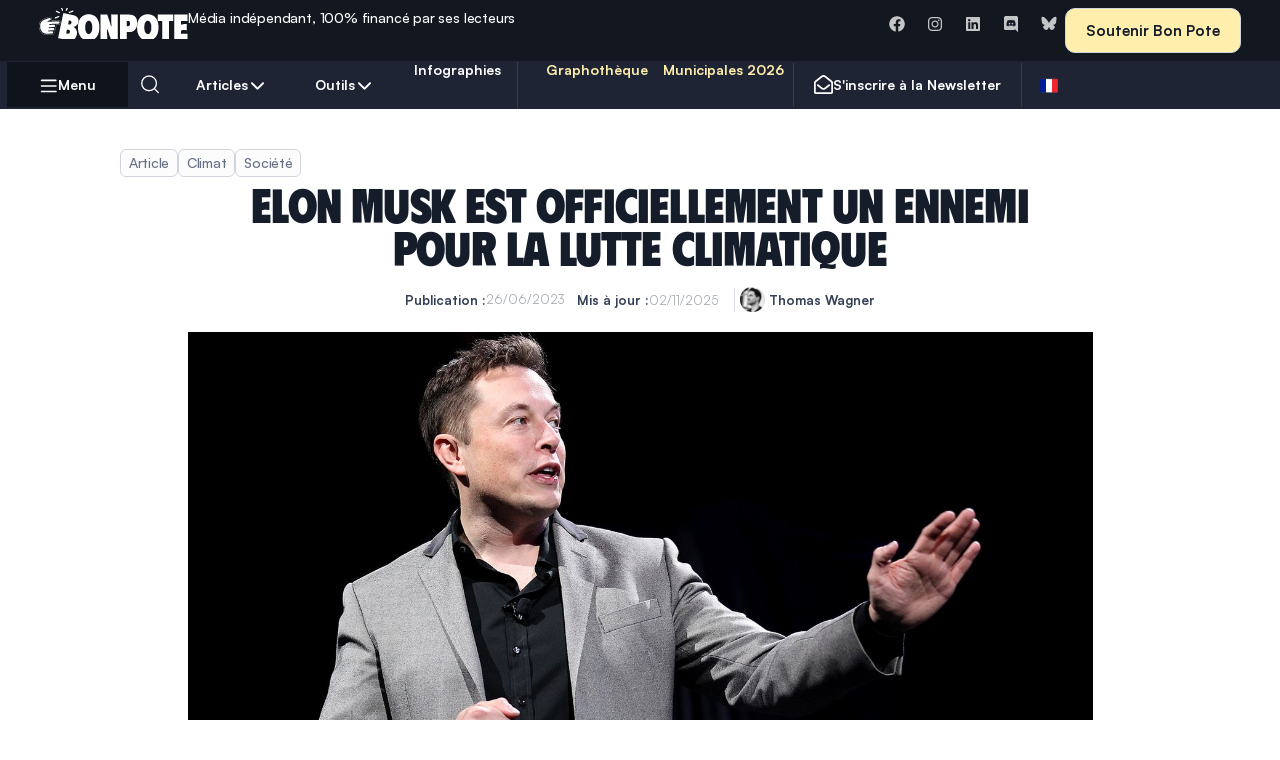

--- FILE ---
content_type: text/html; charset=UTF-8
request_url: https://bonpote.com/elon-musk-est-officiellement-un-ennemi-pour-la-lutte-climatique/
body_size: 101929
content:
<!doctype html>
<html lang="fr">
<head>
	<meta charset="UTF-8">
	<meta name="viewport" content="width=device-width, initial-scale=1">
	<link rel="profile" href="https://gmpg.org/xfn/11">
	<meta name='robots' content='index, follow, max-image-preview:large, max-snippet:-1, max-video-preview:-1' />
<script>window.bpProgress = {"current":1009,"target":1000,"updated_at":1769094836};</script>
	<!-- This site is optimized with the Yoast SEO plugin v26.7 - https://yoast.com/wordpress/plugins/seo/ -->
	<title>Elon Musk est officiellement un ennemi pour la lutte climatique</title>
	<meta name="description" content="Elon Musk est-il climatosceptique ? Historiquement, non. Il pense que le changement climatique est l’une des deux plus grandes menaces" />
	<link rel="canonical" href="https://bonpote.com/elon-musk-est-officiellement-un-ennemi-pour-la-lutte-climatique/" />
	<meta property="og:locale" content="fr_FR" />
	<meta property="og:type" content="article" />
	<meta property="og:title" content="Elon Musk est officiellement un ennemi pour la lutte climatique" />
	<meta property="og:description" content="Elon Musk est-il climatosceptique ? Historiquement, non. Il pense que le changement climatique est l’une des deux plus grandes menaces" />
	<meta property="og:url" content="https://bonpote.com/elon-musk-est-officiellement-un-ennemi-pour-la-lutte-climatique/" />
	<meta property="og:site_name" content="Bon Pote" />
	<meta property="article:publisher" content="https://www.facebook.com/bonpoteofficiel/" />
	<meta property="article:published_time" content="2023-06-26T06:52:21+00:00" />
	<meta property="article:modified_time" content="2025-11-02T03:04:09+00:00" />
	<meta property="og:image" content="https://bonpote.com/wp-content/uploads/2023/06/Elon-Musk-cover.jpeg" />
	<meta property="og:image:width" content="1470" />
	<meta property="og:image:height" content="827" />
	<meta property="og:image:type" content="image/jpeg" />
	<meta name="author" content="Thomas Wagner" />
	<meta name="twitter:card" content="summary_large_image" />
	<meta name="twitter:creator" content="@Bonpote" />
	<meta name="twitter:site" content="@Bonpote" />
	<meta name="twitter:label1" content="Written by" />
	<meta name="twitter:data1" content="Thomas Wagner" />
	<meta name="twitter:label2" content="Est. reading time" />
	<meta name="twitter:data2" content="6 minutes" />
	<script type="application/ld+json" class="yoast-schema-graph">{"@context":"https://schema.org","@graph":[{"@type":"Article","@id":"https://bonpote.com/elon-musk-est-officiellement-un-ennemi-pour-la-lutte-climatique/#article","isPartOf":{"@id":"https://bonpote.com/elon-musk-est-officiellement-un-ennemi-pour-la-lutte-climatique/"},"author":{"@id":"https://bonpote.com/#/schema/person/13ab10f5710cc6ad68ba830d0fd17fd7"},"headline":"Elon Musk est officiellement un ennemi pour la lutte climatique","datePublished":"2023-06-26T06:52:21+00:00","dateModified":"2025-11-02T03:04:09+00:00","mainEntityOfPage":{"@id":"https://bonpote.com/elon-musk-est-officiellement-un-ennemi-pour-la-lutte-climatique/"},"wordCount":1262,"commentCount":12,"publisher":{"@id":"https://bonpote.com/#organization"},"image":{"@id":"https://bonpote.com/elon-musk-est-officiellement-un-ennemi-pour-la-lutte-climatique/#primaryimage"},"thumbnailUrl":"https://bonpote.com/wp-content/uploads/2023/06/Elon-Musk-cover.jpeg","keywords":["Climat","Société"],"articleSection":["Article"],"inLanguage":"fr","potentialAction":[{"@type":"CommentAction","name":"Comment","target":["https://bonpote.com/elon-musk-est-officiellement-un-ennemi-pour-la-lutte-climatique/#respond"]}]},{"@type":"WebPage","@id":"https://bonpote.com/elon-musk-est-officiellement-un-ennemi-pour-la-lutte-climatique/","url":"https://bonpote.com/elon-musk-est-officiellement-un-ennemi-pour-la-lutte-climatique/","name":"Elon Musk est officiellement un ennemi pour la lutte climatique","isPartOf":{"@id":"https://bonpote.com/#website"},"primaryImageOfPage":{"@id":"https://bonpote.com/elon-musk-est-officiellement-un-ennemi-pour-la-lutte-climatique/#primaryimage"},"image":{"@id":"https://bonpote.com/elon-musk-est-officiellement-un-ennemi-pour-la-lutte-climatique/#primaryimage"},"thumbnailUrl":"https://bonpote.com/wp-content/uploads/2023/06/Elon-Musk-cover.jpeg","datePublished":"2023-06-26T06:52:21+00:00","dateModified":"2025-11-02T03:04:09+00:00","description":"Elon Musk est-il climatosceptique ? Historiquement, non. Il pense que le changement climatique est l’une des deux plus grandes menaces","breadcrumb":{"@id":"https://bonpote.com/elon-musk-est-officiellement-un-ennemi-pour-la-lutte-climatique/#breadcrumb"},"inLanguage":"fr","potentialAction":[{"@type":"ReadAction","target":["https://bonpote.com/elon-musk-est-officiellement-un-ennemi-pour-la-lutte-climatique/"]}],"author":{"@id":"https://bonpote.com/#/schema/person/13ab10f5710cc6ad68ba830d0fd17fd7"}},{"@type":"ImageObject","inLanguage":"fr","@id":"https://bonpote.com/elon-musk-est-officiellement-un-ennemi-pour-la-lutte-climatique/#primaryimage","url":"https://bonpote.com/wp-content/uploads/2023/06/Elon-Musk-cover.jpeg","contentUrl":"https://bonpote.com/wp-content/uploads/2023/06/Elon-Musk-cover.jpeg","width":1470,"height":827,"caption":"Elon Musk cover"},{"@type":"BreadcrumbList","@id":"https://bonpote.com/elon-musk-est-officiellement-un-ennemi-pour-la-lutte-climatique/#breadcrumb","itemListElement":[{"@type":"ListItem","position":1,"name":"Accueil","item":"https://bonpote.com/"},{"@type":"ListItem","position":2,"name":"Elon Musk est officiellement un ennemi pour la lutte climatique"}]},{"@type":"WebSite","@id":"https://bonpote.com/#website","url":"https://bonpote.com/","name":"Bon Pote","description":"Environnement, Écologie, Société.","publisher":{"@id":"https://bonpote.com/#organization"},"potentialAction":[{"@type":"SearchAction","target":{"@type":"EntryPoint","urlTemplate":"https://bonpote.com/?s={search_term_string}"},"query-input":{"@type":"PropertyValueSpecification","valueRequired":true,"valueName":"search_term_string"}}],"inLanguage":"fr"},{"@type":"Organization","@id":"https://bonpote.com/#organization","name":"bonpote","url":"https://bonpote.com/","logo":{"@type":"ImageObject","inLanguage":"fr","@id":"https://bonpote.com/#/schema/logo/image/","url":"https://bonpote.com/wp-content/uploads/2024/01/logobp-1.svg","contentUrl":"https://bonpote.com/wp-content/uploads/2024/01/logobp-1.svg","width":118,"height":30,"caption":"bonpote"},"image":{"@id":"https://bonpote.com/#/schema/logo/image/"},"sameAs":["https://www.facebook.com/bonpoteofficiel/","https://x.com/Bonpote"]},{"@type":"Person","@id":"https://bonpote.com/#/schema/person/13ab10f5710cc6ad68ba830d0fd17fd7","name":"Thomas Wagner","image":{"@type":"ImageObject","inLanguage":"fr","@id":"https://bonpote.com/#/schema/person/image/192d805340212ad82c47436f304ba50c","url":"https://bonpote.com/wp-content/uploads/2024/01/ThomasW-300x214.png","contentUrl":"https://bonpote.com/wp-content/uploads/2024/01/ThomasW-300x214.png","caption":"Thomas Wagner"},"description":"Prendra sa retraite quand le réchauffement climatique sera de l’histoire ancienne","url":"https://bonpote.com/auteurs/thomas-wagner/"}]}</script>
	<!-- / Yoast SEO plugin. -->


<link rel='dns-prefetch' href='//stats.wp.com' />
<link href='https://sp-ao.shortpixel.ai' rel='preconnect' />
<link rel="alternate" type="application/rss+xml" title="Bon Pote &raquo; Feed" href="https://bonpote.com/feed/" />
<link rel="alternate" type="application/rss+xml" title="Bon Pote &raquo; Comments Feed" href="https://bonpote.com/comments/feed/" />
<link rel="alternate" type="application/rss+xml" title="Bon Pote &raquo; Elon Musk est officiellement un ennemi pour la lutte climatique Comments Feed" href="https://bonpote.com/elon-musk-est-officiellement-un-ennemi-pour-la-lutte-climatique/feed/" />
<link rel="alternate" title="oEmbed (JSON)" type="application/json+oembed" href="https://bonpote.com/wp-json/oembed/1.0/embed?url=https%3A%2F%2Fbonpote.com%2Felon-musk-est-officiellement-un-ennemi-pour-la-lutte-climatique%2F" />
<link rel="alternate" title="oEmbed (XML)" type="text/xml+oembed" href="https://bonpote.com/wp-json/oembed/1.0/embed?url=https%3A%2F%2Fbonpote.com%2Felon-musk-est-officiellement-un-ennemi-pour-la-lutte-climatique%2F&#038;format=xml" />
<style id='wp-img-auto-sizes-contain-inline-css'>
img:is([sizes=auto i],[sizes^="auto," i]){contain-intrinsic-size:3000px 1500px}
/*# sourceURL=wp-img-auto-sizes-contain-inline-css */
</style>
<link rel='stylesheet' id='mci-footnotes-jquery-tooltips-pagelayout-none-css' href='https://bonpote.com/wp-content/plugins/footnotes/css/footnotes-jqttbrpl0.min.css?ver=2.7.3' media='all' />
<style id='wp-emoji-styles-inline-css'>

	img.wp-smiley, img.emoji {
		display: inline !important;
		border: none !important;
		box-shadow: none !important;
		height: 1em !important;
		width: 1em !important;
		margin: 0 0.07em !important;
		vertical-align: -0.1em !important;
		background: none !important;
		padding: 0 !important;
	}
/*# sourceURL=wp-emoji-styles-inline-css */
</style>
<link rel='stylesheet' id='wp-block-library-css' href='https://bonpote.com/wp-includes/css/dist/block-library/style.min.css?ver=ad28bb9203c2c11223a2070f898a16dd' media='all' />
<link rel='stylesheet' id='mediaelement-css' href='https://bonpote.com/wp-includes/js/mediaelement/mediaelementplayer-legacy.min.css?ver=4.2.17' media='all' />
<link rel='stylesheet' id='wp-mediaelement-css' href='https://bonpote.com/wp-includes/js/mediaelement/wp-mediaelement.min.css?ver=ad28bb9203c2c11223a2070f898a16dd' media='all' />
<style id='jetpack-sharing-buttons-style-inline-css'>
.jetpack-sharing-buttons__services-list{display:flex;flex-direction:row;flex-wrap:wrap;gap:0;list-style-type:none;margin:5px;padding:0}.jetpack-sharing-buttons__services-list.has-small-icon-size{font-size:12px}.jetpack-sharing-buttons__services-list.has-normal-icon-size{font-size:16px}.jetpack-sharing-buttons__services-list.has-large-icon-size{font-size:24px}.jetpack-sharing-buttons__services-list.has-huge-icon-size{font-size:36px}@media print{.jetpack-sharing-buttons__services-list{display:none!important}}.editor-styles-wrapper .wp-block-jetpack-sharing-buttons{gap:0;padding-inline-start:0}ul.jetpack-sharing-buttons__services-list.has-background{padding:1.25em 2.375em}
/*# sourceURL=https://bonpote.com/wp-content/plugins/jetpack/_inc/blocks/sharing-buttons/view.css */
</style>
<style id='global-styles-inline-css'>
:root{--wp--preset--aspect-ratio--square: 1;--wp--preset--aspect-ratio--4-3: 4/3;--wp--preset--aspect-ratio--3-4: 3/4;--wp--preset--aspect-ratio--3-2: 3/2;--wp--preset--aspect-ratio--2-3: 2/3;--wp--preset--aspect-ratio--16-9: 16/9;--wp--preset--aspect-ratio--9-16: 9/16;--wp--preset--color--black: #000000;--wp--preset--color--cyan-bluish-gray: #abb8c3;--wp--preset--color--white: #ffffff;--wp--preset--color--pale-pink: #f78da7;--wp--preset--color--vivid-red: #cf2e2e;--wp--preset--color--luminous-vivid-orange: #ff6900;--wp--preset--color--luminous-vivid-amber: #fcb900;--wp--preset--color--light-green-cyan: #7bdcb5;--wp--preset--color--vivid-green-cyan: #00d084;--wp--preset--color--pale-cyan-blue: #8ed1fc;--wp--preset--color--vivid-cyan-blue: #0693e3;--wp--preset--color--vivid-purple: #9b51e0;--wp--preset--gradient--vivid-cyan-blue-to-vivid-purple: linear-gradient(135deg,rgb(6,147,227) 0%,rgb(155,81,224) 100%);--wp--preset--gradient--light-green-cyan-to-vivid-green-cyan: linear-gradient(135deg,rgb(122,220,180) 0%,rgb(0,208,130) 100%);--wp--preset--gradient--luminous-vivid-amber-to-luminous-vivid-orange: linear-gradient(135deg,rgb(252,185,0) 0%,rgb(255,105,0) 100%);--wp--preset--gradient--luminous-vivid-orange-to-vivid-red: linear-gradient(135deg,rgb(255,105,0) 0%,rgb(207,46,46) 100%);--wp--preset--gradient--very-light-gray-to-cyan-bluish-gray: linear-gradient(135deg,rgb(238,238,238) 0%,rgb(169,184,195) 100%);--wp--preset--gradient--cool-to-warm-spectrum: linear-gradient(135deg,rgb(74,234,220) 0%,rgb(151,120,209) 20%,rgb(207,42,186) 40%,rgb(238,44,130) 60%,rgb(251,105,98) 80%,rgb(254,248,76) 100%);--wp--preset--gradient--blush-light-purple: linear-gradient(135deg,rgb(255,206,236) 0%,rgb(152,150,240) 100%);--wp--preset--gradient--blush-bordeaux: linear-gradient(135deg,rgb(254,205,165) 0%,rgb(254,45,45) 50%,rgb(107,0,62) 100%);--wp--preset--gradient--luminous-dusk: linear-gradient(135deg,rgb(255,203,112) 0%,rgb(199,81,192) 50%,rgb(65,88,208) 100%);--wp--preset--gradient--pale-ocean: linear-gradient(135deg,rgb(255,245,203) 0%,rgb(182,227,212) 50%,rgb(51,167,181) 100%);--wp--preset--gradient--electric-grass: linear-gradient(135deg,rgb(202,248,128) 0%,rgb(113,206,126) 100%);--wp--preset--gradient--midnight: linear-gradient(135deg,rgb(2,3,129) 0%,rgb(40,116,252) 100%);--wp--preset--font-size--small: 13px;--wp--preset--font-size--medium: 20px;--wp--preset--font-size--large: 36px;--wp--preset--font-size--x-large: 42px;--wp--preset--spacing--20: 0.44rem;--wp--preset--spacing--30: 0.67rem;--wp--preset--spacing--40: 1rem;--wp--preset--spacing--50: 1.5rem;--wp--preset--spacing--60: 2.25rem;--wp--preset--spacing--70: 3.38rem;--wp--preset--spacing--80: 5.06rem;--wp--preset--shadow--natural: 6px 6px 9px rgba(0, 0, 0, 0.2);--wp--preset--shadow--deep: 12px 12px 50px rgba(0, 0, 0, 0.4);--wp--preset--shadow--sharp: 6px 6px 0px rgba(0, 0, 0, 0.2);--wp--preset--shadow--outlined: 6px 6px 0px -3px rgb(255, 255, 255), 6px 6px rgb(0, 0, 0);--wp--preset--shadow--crisp: 6px 6px 0px rgb(0, 0, 0);}:root { --wp--style--global--content-size: 800px;--wp--style--global--wide-size: 1200px; }:where(body) { margin: 0; }.wp-site-blocks > .alignleft { float: left; margin-right: 2em; }.wp-site-blocks > .alignright { float: right; margin-left: 2em; }.wp-site-blocks > .aligncenter { justify-content: center; margin-left: auto; margin-right: auto; }:where(.wp-site-blocks) > * { margin-block-start: 24px; margin-block-end: 0; }:where(.wp-site-blocks) > :first-child { margin-block-start: 0; }:where(.wp-site-blocks) > :last-child { margin-block-end: 0; }:root { --wp--style--block-gap: 24px; }:root :where(.is-layout-flow) > :first-child{margin-block-start: 0;}:root :where(.is-layout-flow) > :last-child{margin-block-end: 0;}:root :where(.is-layout-flow) > *{margin-block-start: 24px;margin-block-end: 0;}:root :where(.is-layout-constrained) > :first-child{margin-block-start: 0;}:root :where(.is-layout-constrained) > :last-child{margin-block-end: 0;}:root :where(.is-layout-constrained) > *{margin-block-start: 24px;margin-block-end: 0;}:root :where(.is-layout-flex){gap: 24px;}:root :where(.is-layout-grid){gap: 24px;}.is-layout-flow > .alignleft{float: left;margin-inline-start: 0;margin-inline-end: 2em;}.is-layout-flow > .alignright{float: right;margin-inline-start: 2em;margin-inline-end: 0;}.is-layout-flow > .aligncenter{margin-left: auto !important;margin-right: auto !important;}.is-layout-constrained > .alignleft{float: left;margin-inline-start: 0;margin-inline-end: 2em;}.is-layout-constrained > .alignright{float: right;margin-inline-start: 2em;margin-inline-end: 0;}.is-layout-constrained > .aligncenter{margin-left: auto !important;margin-right: auto !important;}.is-layout-constrained > :where(:not(.alignleft):not(.alignright):not(.alignfull)){max-width: var(--wp--style--global--content-size);margin-left: auto !important;margin-right: auto !important;}.is-layout-constrained > .alignwide{max-width: var(--wp--style--global--wide-size);}body .is-layout-flex{display: flex;}.is-layout-flex{flex-wrap: wrap;align-items: center;}.is-layout-flex > :is(*, div){margin: 0;}body .is-layout-grid{display: grid;}.is-layout-grid > :is(*, div){margin: 0;}body{padding-top: 0px;padding-right: 0px;padding-bottom: 0px;padding-left: 0px;}a:where(:not(.wp-element-button)){text-decoration: underline;}:root :where(.wp-element-button, .wp-block-button__link){background-color: #32373c;border-width: 0;color: #fff;font-family: inherit;font-size: inherit;font-style: inherit;font-weight: inherit;letter-spacing: inherit;line-height: inherit;padding-top: calc(0.667em + 2px);padding-right: calc(1.333em + 2px);padding-bottom: calc(0.667em + 2px);padding-left: calc(1.333em + 2px);text-decoration: none;text-transform: inherit;}.has-black-color{color: var(--wp--preset--color--black) !important;}.has-cyan-bluish-gray-color{color: var(--wp--preset--color--cyan-bluish-gray) !important;}.has-white-color{color: var(--wp--preset--color--white) !important;}.has-pale-pink-color{color: var(--wp--preset--color--pale-pink) !important;}.has-vivid-red-color{color: var(--wp--preset--color--vivid-red) !important;}.has-luminous-vivid-orange-color{color: var(--wp--preset--color--luminous-vivid-orange) !important;}.has-luminous-vivid-amber-color{color: var(--wp--preset--color--luminous-vivid-amber) !important;}.has-light-green-cyan-color{color: var(--wp--preset--color--light-green-cyan) !important;}.has-vivid-green-cyan-color{color: var(--wp--preset--color--vivid-green-cyan) !important;}.has-pale-cyan-blue-color{color: var(--wp--preset--color--pale-cyan-blue) !important;}.has-vivid-cyan-blue-color{color: var(--wp--preset--color--vivid-cyan-blue) !important;}.has-vivid-purple-color{color: var(--wp--preset--color--vivid-purple) !important;}.has-black-background-color{background-color: var(--wp--preset--color--black) !important;}.has-cyan-bluish-gray-background-color{background-color: var(--wp--preset--color--cyan-bluish-gray) !important;}.has-white-background-color{background-color: var(--wp--preset--color--white) !important;}.has-pale-pink-background-color{background-color: var(--wp--preset--color--pale-pink) !important;}.has-vivid-red-background-color{background-color: var(--wp--preset--color--vivid-red) !important;}.has-luminous-vivid-orange-background-color{background-color: var(--wp--preset--color--luminous-vivid-orange) !important;}.has-luminous-vivid-amber-background-color{background-color: var(--wp--preset--color--luminous-vivid-amber) !important;}.has-light-green-cyan-background-color{background-color: var(--wp--preset--color--light-green-cyan) !important;}.has-vivid-green-cyan-background-color{background-color: var(--wp--preset--color--vivid-green-cyan) !important;}.has-pale-cyan-blue-background-color{background-color: var(--wp--preset--color--pale-cyan-blue) !important;}.has-vivid-cyan-blue-background-color{background-color: var(--wp--preset--color--vivid-cyan-blue) !important;}.has-vivid-purple-background-color{background-color: var(--wp--preset--color--vivid-purple) !important;}.has-black-border-color{border-color: var(--wp--preset--color--black) !important;}.has-cyan-bluish-gray-border-color{border-color: var(--wp--preset--color--cyan-bluish-gray) !important;}.has-white-border-color{border-color: var(--wp--preset--color--white) !important;}.has-pale-pink-border-color{border-color: var(--wp--preset--color--pale-pink) !important;}.has-vivid-red-border-color{border-color: var(--wp--preset--color--vivid-red) !important;}.has-luminous-vivid-orange-border-color{border-color: var(--wp--preset--color--luminous-vivid-orange) !important;}.has-luminous-vivid-amber-border-color{border-color: var(--wp--preset--color--luminous-vivid-amber) !important;}.has-light-green-cyan-border-color{border-color: var(--wp--preset--color--light-green-cyan) !important;}.has-vivid-green-cyan-border-color{border-color: var(--wp--preset--color--vivid-green-cyan) !important;}.has-pale-cyan-blue-border-color{border-color: var(--wp--preset--color--pale-cyan-blue) !important;}.has-vivid-cyan-blue-border-color{border-color: var(--wp--preset--color--vivid-cyan-blue) !important;}.has-vivid-purple-border-color{border-color: var(--wp--preset--color--vivid-purple) !important;}.has-vivid-cyan-blue-to-vivid-purple-gradient-background{background: var(--wp--preset--gradient--vivid-cyan-blue-to-vivid-purple) !important;}.has-light-green-cyan-to-vivid-green-cyan-gradient-background{background: var(--wp--preset--gradient--light-green-cyan-to-vivid-green-cyan) !important;}.has-luminous-vivid-amber-to-luminous-vivid-orange-gradient-background{background: var(--wp--preset--gradient--luminous-vivid-amber-to-luminous-vivid-orange) !important;}.has-luminous-vivid-orange-to-vivid-red-gradient-background{background: var(--wp--preset--gradient--luminous-vivid-orange-to-vivid-red) !important;}.has-very-light-gray-to-cyan-bluish-gray-gradient-background{background: var(--wp--preset--gradient--very-light-gray-to-cyan-bluish-gray) !important;}.has-cool-to-warm-spectrum-gradient-background{background: var(--wp--preset--gradient--cool-to-warm-spectrum) !important;}.has-blush-light-purple-gradient-background{background: var(--wp--preset--gradient--blush-light-purple) !important;}.has-blush-bordeaux-gradient-background{background: var(--wp--preset--gradient--blush-bordeaux) !important;}.has-luminous-dusk-gradient-background{background: var(--wp--preset--gradient--luminous-dusk) !important;}.has-pale-ocean-gradient-background{background: var(--wp--preset--gradient--pale-ocean) !important;}.has-electric-grass-gradient-background{background: var(--wp--preset--gradient--electric-grass) !important;}.has-midnight-gradient-background{background: var(--wp--preset--gradient--midnight) !important;}.has-small-font-size{font-size: var(--wp--preset--font-size--small) !important;}.has-medium-font-size{font-size: var(--wp--preset--font-size--medium) !important;}.has-large-font-size{font-size: var(--wp--preset--font-size--large) !important;}.has-x-large-font-size{font-size: var(--wp--preset--font-size--x-large) !important;}
:root :where(.wp-block-pullquote){font-size: 1.5em;line-height: 1.6;}
/*# sourceURL=global-styles-inline-css */
</style>
<link rel='stylesheet' id='wpml-legacy-horizontal-list-0-css' href='https://bonpote.com/wp-content/plugins/sitepress-multilingual-cms/templates/language-switchers/legacy-list-horizontal/style.min.css?ver=1' media='all' />
<link rel='stylesheet' id='wpml-menu-item-0-css' href='https://bonpote.com/wp-content/plugins/sitepress-multilingual-cms/templates/language-switchers/menu-item/style.min.css?ver=1' media='all' />
<link rel='stylesheet' id='ivory-search-styles-css' href='https://bonpote.com/wp-content/plugins/add-search-to-menu/public/css/ivory-search.min.css?ver=5.5.13' media='all' />
<link rel='stylesheet' id='parent-style-css' href='https://bonpote.com/wp-content/themes/hello-elementor/style.css?ver=ad28bb9203c2c11223a2070f898a16dd' media='all' />
<link rel='stylesheet' id='child-style-css' href='https://bonpote.com/wp-content/themes/hello-elementor-child/style.css?ver=ad28bb9203c2c11223a2070f898a16dd' media='all' />
<link rel='stylesheet' id='hello-elementor-css' href='https://bonpote.com/wp-content/themes/hello-elementor/assets/css/reset.css?ver=3.4.5' media='all' />
<link rel='stylesheet' id='hello-elementor-theme-style-css' href='https://bonpote.com/wp-content/themes/hello-elementor/assets/css/theme.css?ver=3.4.5' media='all' />
<link rel='stylesheet' id='hello-elementor-header-footer-css' href='https://bonpote.com/wp-content/themes/hello-elementor/assets/css/header-footer.css?ver=3.4.5' media='all' />
<link rel='stylesheet' id='elementor-frontend-css' href='https://bonpote.com/wp-content/plugins/elementor/assets/css/frontend.min.css?ver=3.34.1' media='all' />
<link rel='stylesheet' id='widget-image-css' href='https://bonpote.com/wp-content/plugins/elementor/assets/css/widget-image.min.css?ver=3.34.1' media='all' />
<link rel='stylesheet' id='widget-heading-css' href='https://bonpote.com/wp-content/plugins/elementor/assets/css/widget-heading.min.css?ver=3.34.1' media='all' />
<link rel='stylesheet' id='widget-social-icons-css' href='https://bonpote.com/wp-content/plugins/elementor/assets/css/widget-social-icons.min.css?ver=3.34.1' media='all' />
<link rel='stylesheet' id='e-apple-webkit-css' href='https://bonpote.com/wp-content/plugins/elementor/assets/css/conditionals/apple-webkit.min.css?ver=3.34.1' media='all' />
<link rel='stylesheet' id='widget-nav-menu-css' href='https://bonpote.com/wp-content/plugins/elementor-pro/assets/css/widget-nav-menu.min.css?ver=3.34.0' media='all' />
<link rel='stylesheet' id='widget-post-info-css' href='https://bonpote.com/wp-content/plugins/elementor-pro/assets/css/widget-post-info.min.css?ver=3.34.0' media='all' />
<link rel='stylesheet' id='widget-icon-list-css' href='https://bonpote.com/wp-content/plugins/elementor/assets/css/widget-icon-list.min.css?ver=3.34.1' media='all' />
<link rel='stylesheet' id='widget-author-box-css' href='https://bonpote.com/wp-content/plugins/elementor-pro/assets/css/widget-author-box.min.css?ver=3.34.0' media='all' />
<link rel='stylesheet' id='widget-table-of-contents-css' href='https://bonpote.com/wp-content/plugins/elementor-pro/assets/css/widget-table-of-contents.min.css?ver=3.34.0' media='all' />
<link rel='stylesheet' id='widget-share-buttons-css' href='https://bonpote.com/wp-content/plugins/elementor-pro/assets/css/widget-share-buttons.min.css?ver=3.34.0' media='all' />
<link rel='stylesheet' id='widget-loop-common-css' href='https://bonpote.com/wp-content/plugins/elementor-pro/assets/css/widget-loop-common.min.css?ver=3.34.0' media='all' />
<link rel='stylesheet' id='widget-loop-grid-css' href='https://bonpote.com/wp-content/plugins/elementor-pro/assets/css/widget-loop-grid.min.css?ver=3.34.0' media='all' />
<link rel='stylesheet' id='widget-nested-accordion-css' href='https://bonpote.com/wp-content/plugins/elementor/assets/css/widget-nested-accordion.min.css?ver=3.34.1' media='all' />
<link rel='stylesheet' id='e-popup-css' href='https://bonpote.com/wp-content/plugins/elementor-pro/assets/css/conditionals/popup.min.css?ver=3.34.0' media='all' />
<link rel='stylesheet' id='widget-divider-css' href='https://bonpote.com/wp-content/plugins/elementor/assets/css/widget-divider.min.css?ver=3.34.1' media='all' />
<link rel='stylesheet' id='elementor-post-25845-css' href='https://bonpote.com/wp-content/uploads/elementor/css/post-25845.css?ver=1768951243' media='all' />
<link rel='stylesheet' id='elementor-post-35004-css' href='https://bonpote.com/wp-content/uploads/elementor/css/post-35004.css?ver=1768951243' media='all' />
<link rel='stylesheet' id='elementor-post-26221-css' href='https://bonpote.com/wp-content/uploads/elementor/css/post-26221.css?ver=1768951243' media='all' />
<link rel='stylesheet' id='elementor-post-26237-css' href='https://bonpote.com/wp-content/uploads/elementor/css/post-26237.css?ver=1768951292' media='all' />
<link rel='stylesheet' id='elementor-post-35165-css' href='https://bonpote.com/wp-content/uploads/elementor/css/post-35165.css?ver=1769009523' media='all' />
<link rel='stylesheet' id='elementor-post-35141-css' href='https://bonpote.com/wp-content/uploads/elementor/css/post-35141.css?ver=1768951243' media='all' />
<link rel='stylesheet' id='elementor-post-35014-css' href='https://bonpote.com/wp-content/uploads/elementor/css/post-35014.css?ver=1768951243' media='all' />
<script src="https://bonpote.com/wp-includes/js/jquery/jquery.min.js?ver=3.7.1" id="jquery-core-js"></script>
<script src="https://bonpote.com/wp-includes/js/jquery/jquery-migrate.min.js?ver=3.4.1" id="jquery-migrate-js"></script>
<script src="https://bonpote.com/wp-content/plugins/footnotes/js/jquery.tools.min.js?ver=1.2.7.redacted.2" id="mci-footnotes-jquery-tools-js"></script>
<script id="wpml-cookie-js-extra">
var wpml_cookies = {"wp-wpml_current_language":{"value":"fr","expires":1,"path":"/"}};
var wpml_cookies = {"wp-wpml_current_language":{"value":"fr","expires":1,"path":"/"}};
//# sourceURL=wpml-cookie-js-extra
</script>
<script src="https://bonpote.com/wp-content/plugins/sitepress-multilingual-cms/res/js/cookies/language-cookie.js?ver=486900" id="wpml-cookie-js" defer data-wp-strategy="defer"></script>
<link rel="https://api.w.org/" href="https://bonpote.com/wp-json/" /><link rel="alternate" title="JSON" type="application/json" href="https://bonpote.com/wp-json/wp/v2/posts/22889" /><link rel="EditURI" type="application/rsd+xml" title="RSD" href="https://bonpote.com/xmlrpc.php?rsd" />

<link rel='shortlink' href='https://bonpote.com/?p=22889' />
<meta name="generator" content="WPML ver:4.8.6 stt:1,4;" />
<link href="https://trinitymedia.ai/" rel="preconnect" crossorigin="anonymous" />
<link href="https://vd.trinitymedia.ai/" rel="preconnect" crossorigin="anonymous" />
<script type="text/javascript">
(function(url){
	if(/(?:Chrome\/26\.0\.1410\.63 Safari\/537\.31|WordfenceTestMonBot)/.test(navigator.userAgent)){ return; }
	var addEvent = function(evt, handler) {
		if (window.addEventListener) {
			document.addEventListener(evt, handler, false);
		} else if (window.attachEvent) {
			document.attachEvent('on' + evt, handler);
		}
	};
	var removeEvent = function(evt, handler) {
		if (window.removeEventListener) {
			document.removeEventListener(evt, handler, false);
		} else if (window.detachEvent) {
			document.detachEvent('on' + evt, handler);
		}
	};
	var evts = 'contextmenu dblclick drag dragend dragenter dragleave dragover dragstart drop keydown keypress keyup mousedown mousemove mouseout mouseover mouseup mousewheel scroll'.split(' ');
	var logHuman = function() {
		if (window.wfLogHumanRan) { return; }
		window.wfLogHumanRan = true;
		var wfscr = document.createElement('script');
		wfscr.type = 'text/javascript';
		wfscr.async = true;
		wfscr.src = url + '&r=' + Math.random();
		(document.getElementsByTagName('head')[0]||document.getElementsByTagName('body')[0]).appendChild(wfscr);
		for (var i = 0; i < evts.length; i++) {
			removeEvent(evts[i], logHuman);
		}
	};
	for (var i = 0; i < evts.length; i++) {
		addEvent(evts[i], logHuman);
	}
})('//bonpote.com/?wordfence_lh=1&hid=FE482ADFC7F4789827C6365859D1B46A');
</script><style id="wplmi-inline-css" type="text/css">
 span.wplmi-user-avatar { width: 16px;display: inline-block !important;flex-shrink: 0; } img.wplmi-elementor-avatar { border-radius: 100%;margin-right: 3px; }
</style>
	<style>img#wpstats{display:none}</style>
		<meta name="generator" content="Elementor 3.34.1; features: e_font_icon_svg, additional_custom_breakpoints; settings: css_print_method-external, google_font-enabled, font_display-auto">
			<style>
				.e-con.e-parent:nth-of-type(n+4):not(.e-lazyloaded):not(.e-no-lazyload),
				.e-con.e-parent:nth-of-type(n+4):not(.e-lazyloaded):not(.e-no-lazyload) * {
					background-image: none !important;
				}
				@media screen and (max-height: 1024px) {
					.e-con.e-parent:nth-of-type(n+3):not(.e-lazyloaded):not(.e-no-lazyload),
					.e-con.e-parent:nth-of-type(n+3):not(.e-lazyloaded):not(.e-no-lazyload) * {
						background-image: none !important;
					}
				}
				@media screen and (max-height: 640px) {
					.e-con.e-parent:nth-of-type(n+2):not(.e-lazyloaded):not(.e-no-lazyload),
					.e-con.e-parent:nth-of-type(n+2):not(.e-lazyloaded):not(.e-no-lazyload) * {
						background-image: none !important;
					}
				}
			</style>
			<link rel="icon" href="https://bonpote.com/wp-content/uploads/2024/01/ezez_1.ico" sizes="32x32" />
<link rel="icon" href="https://bonpote.com/wp-content/uploads/2024/01/ezez_1.ico" sizes="192x192" />
<link rel="apple-touch-icon" href="https://bonpote.com/wp-content/uploads/2024/01/ezez_1.ico" />
<meta name="msapplication-TileImage" content="https://bonpote.com/wp-content/uploads/2024/01/ezez_1.ico" />
<div class="astm-search-menu-wrapper is-menu-wrapper"><div><span class=" astm-search-menu is-menu popup"><a title="" href="#" role="button" aria-label="Search Icon Link"><svg width="20" height="20" class="search-icon" role="img" viewBox="2 9 20 5" focusable="false" aria-label="Search">
					<path class="search-icon-path" d="M15.5 14h-.79l-.28-.27C15.41 12.59 16 11.11 16 9.5 16 5.91 13.09 3 9.5 3S3 5.91 3 9.5 5.91 16 9.5 16c1.61 0 3.09-.59 4.23-1.57l.27.28v.79l5 4.99L20.49 19l-4.99-5zm-6 0C7.01 14 5 11.99 5 9.5S7.01 5 9.5 5 14 7.01 14 9.5 11.99 14 9.5 14z"></path></svg></a></span></div></div><style type="text/css" media="screen">.is-menu path.search-icon-path { fill: #ffffff;}body .popup-search-close:after, body .search-close:after { border-color: #ffffff;}body .popup-search-close:before, body .search-close:before { border-color: #ffffff;}</style>			<style type="text/css">
					</style>
		
<style type="text/css" media="all">
.footnotes_reference_container {margin-top: 24px !important; margin-bottom: 0px !important;}
.footnote_container_prepare > p {border-bottom: 1px solid #aaaaaa !important;}
.footnote_tooltip { font-size: 13px !important; color: #000000 !important; background-color: #ffffff !important; border-width: 1px !important; border-style: solid !important; border-color: #cccc99 !important; -webkit-box-shadow: 2px 2px 11px #666666; -moz-box-shadow: 2px 2px 11px #666666; box-shadow: 2px 2px 11px #666666; max-width: 450px !important;}


</style>
</head>
<body class="wp-singular post-template-default single single-post postid-22889 single-format-standard wp-custom-logo wp-embed-responsive wp-theme-hello-elementor wp-child-theme-hello-elementor-child hello-elementor hello-elementor-default elementor-default elementor-kit-25845 elementor-page-26237">


<a class="skip-link screen-reader-text" href="#content">Skip to content</a>

		<header data-elementor-type="header" data-elementor-id="35004" class="elementor elementor-35004 elementor-location-header" data-elementor-post-type="elementor_library">
			<div class="elementor-element elementor-element-60dadfa e-con-full e-flex e-con e-parent" data-id="60dadfa" data-element_type="container" data-settings="{&quot;background_background&quot;:&quot;classic&quot;}">
		<div class="elementor-element elementor-element-b4b007a e-con-full e-flex e-con e-child" data-id="b4b007a" data-element_type="container" data-settings="{&quot;background_background&quot;:&quot;classic&quot;}">
		<div class="elementor-element elementor-element-ac7cd98 e-con-full e-flex e-con e-child" data-id="ac7cd98" data-element_type="container">
				<div class="elementor-element elementor-element-63521a9 elementor-widget elementor-widget-image" data-id="63521a9" data-element_type="widget" data-widget_type="image.default">
				<div class="elementor-widget-container">
																<a href="https://bonpote.com">
							<img width="800" height="198" src="https://bonpote.com/wp-content/uploads/2024/01/Frame-45504.svg" class="attachment-large size-large wp-image-26516" alt="" />								</a>
															</div>
				</div>
				<div class="elementor-element elementor-element-8e95b60 elementor-widget__width-initial elementor-widget-tablet__width-initial elementor-hidden-tablet elementor-hidden-mobile elementor-widget elementor-widget-heading" data-id="8e95b60" data-element_type="widget" data-widget_type="heading.default">
				<div class="elementor-widget-container">
					<div class="elementor-heading-title elementor-size-default">Média indépendant, 100% financé par ses lecteurs</div>				</div>
				</div>
				</div>
		<div class="elementor-element elementor-element-d643854 e-con-full e-flex e-con e-child" data-id="d643854" data-element_type="container">
				<div class="elementor-element elementor-element-3cdaf04 e-grid-align-left e-grid-align-mobile-left elementor-hidden-mobile elementor-shape-rounded elementor-grid-0 elementor-widget elementor-widget-social-icons" data-id="3cdaf04" data-element_type="widget" data-widget_type="social-icons.default">
				<div class="elementor-widget-container">
							<div class="elementor-social-icons-wrapper elementor-grid" role="list">
							<span class="elementor-grid-item" role="listitem">
					<a class="elementor-icon elementor-social-icon elementor-social-icon-facebook elementor-repeater-item-57c9ee9" href="https://www.facebook.com/bonpoteofficiel/?locale=fr_FR" target="_blank">
						<span class="elementor-screen-only">Facebook</span>
						<svg aria-hidden="true" class="e-font-icon-svg e-fab-facebook" viewBox="0 0 512 512" xmlns="http://www.w3.org/2000/svg"><path d="M504 256C504 119 393 8 256 8S8 119 8 256c0 123.78 90.69 226.38 209.25 245V327.69h-63V256h63v-54.64c0-62.15 37-96.48 93.67-96.48 27.14 0 55.52 4.84 55.52 4.84v61h-31.28c-30.8 0-40.41 19.12-40.41 38.73V256h68.78l-11 71.69h-57.78V501C413.31 482.38 504 379.78 504 256z"></path></svg>					</a>
				</span>
							<span class="elementor-grid-item" role="listitem">
					<a class="elementor-icon elementor-social-icon elementor-social-icon-instagram elementor-repeater-item-0b8f732" href="https://www.instagram.com/bonpote/?hl=fr" target="_blank">
						<span class="elementor-screen-only">Instagram</span>
						<svg aria-hidden="true" class="e-font-icon-svg e-fab-instagram" viewBox="0 0 448 512" xmlns="http://www.w3.org/2000/svg"><path d="M224.1 141c-63.6 0-114.9 51.3-114.9 114.9s51.3 114.9 114.9 114.9S339 319.5 339 255.9 287.7 141 224.1 141zm0 189.6c-41.1 0-74.7-33.5-74.7-74.7s33.5-74.7 74.7-74.7 74.7 33.5 74.7 74.7-33.6 74.7-74.7 74.7zm146.4-194.3c0 14.9-12 26.8-26.8 26.8-14.9 0-26.8-12-26.8-26.8s12-26.8 26.8-26.8 26.8 12 26.8 26.8zm76.1 27.2c-1.7-35.9-9.9-67.7-36.2-93.9-26.2-26.2-58-34.4-93.9-36.2-37-2.1-147.9-2.1-184.9 0-35.8 1.7-67.6 9.9-93.9 36.1s-34.4 58-36.2 93.9c-2.1 37-2.1 147.9 0 184.9 1.7 35.9 9.9 67.7 36.2 93.9s58 34.4 93.9 36.2c37 2.1 147.9 2.1 184.9 0 35.9-1.7 67.7-9.9 93.9-36.2 26.2-26.2 34.4-58 36.2-93.9 2.1-37 2.1-147.8 0-184.8zM398.8 388c-7.8 19.6-22.9 34.7-42.6 42.6-29.5 11.7-99.5 9-132.1 9s-102.7 2.6-132.1-9c-19.6-7.8-34.7-22.9-42.6-42.6-11.7-29.5-9-99.5-9-132.1s-2.6-102.7 9-132.1c7.8-19.6 22.9-34.7 42.6-42.6 29.5-11.7 99.5-9 132.1-9s102.7-2.6 132.1 9c19.6 7.8 34.7 22.9 42.6 42.6 11.7 29.5 9 99.5 9 132.1s2.7 102.7-9 132.1z"></path></svg>					</a>
				</span>
							<span class="elementor-grid-item" role="listitem">
					<a class="elementor-icon elementor-social-icon elementor-social-icon-linkedin elementor-repeater-item-9b6c05b" href="https://fr.linkedin.com/company/bon-pote" target="_blank">
						<span class="elementor-screen-only">Linkedin</span>
						<svg aria-hidden="true" class="e-font-icon-svg e-fab-linkedin" viewBox="0 0 448 512" xmlns="http://www.w3.org/2000/svg"><path d="M416 32H31.9C14.3 32 0 46.5 0 64.3v383.4C0 465.5 14.3 480 31.9 480H416c17.6 0 32-14.5 32-32.3V64.3c0-17.8-14.4-32.3-32-32.3zM135.4 416H69V202.2h66.5V416zm-33.2-243c-21.3 0-38.5-17.3-38.5-38.5S80.9 96 102.2 96c21.2 0 38.5 17.3 38.5 38.5 0 21.3-17.2 38.5-38.5 38.5zm282.1 243h-66.4V312c0-24.8-.5-56.7-34.5-56.7-34.6 0-39.9 27-39.9 54.9V416h-66.4V202.2h63.7v29.2h.9c8.9-16.8 30.6-34.5 62.9-34.5 67.2 0 79.7 44.3 79.7 101.9V416z"></path></svg>					</a>
				</span>
							<span class="elementor-grid-item" role="listitem">
					<a class="elementor-icon elementor-social-icon elementor-social-icon-discord elementor-repeater-item-26d3f24" href="https://discord.gg/UJHJnQxZnt" target="_blank">
						<span class="elementor-screen-only">Discord</span>
						<svg aria-hidden="true" class="e-font-icon-svg e-fab-discord" viewBox="0 0 448 512" xmlns="http://www.w3.org/2000/svg"><path d="M297.216 243.2c0 15.616-11.52 28.416-26.112 28.416-14.336 0-26.112-12.8-26.112-28.416s11.52-28.416 26.112-28.416c14.592 0 26.112 12.8 26.112 28.416zm-119.552-28.416c-14.592 0-26.112 12.8-26.112 28.416s11.776 28.416 26.112 28.416c14.592 0 26.112-12.8 26.112-28.416.256-15.616-11.52-28.416-26.112-28.416zM448 52.736V512c-64.494-56.994-43.868-38.128-118.784-107.776l13.568 47.36H52.48C23.552 451.584 0 428.032 0 398.848V52.736C0 23.552 23.552 0 52.48 0h343.04C424.448 0 448 23.552 448 52.736zm-72.96 242.688c0-82.432-36.864-149.248-36.864-149.248-36.864-27.648-71.936-26.88-71.936-26.88l-3.584 4.096c43.52 13.312 63.744 32.512 63.744 32.512-60.811-33.329-132.244-33.335-191.232-7.424-9.472 4.352-15.104 7.424-15.104 7.424s21.248-20.224 67.328-33.536l-2.56-3.072s-35.072-.768-71.936 26.88c0 0-36.864 66.816-36.864 149.248 0 0 21.504 37.12 78.08 38.912 0 0 9.472-11.52 17.152-21.248-32.512-9.728-44.8-30.208-44.8-30.208 3.766 2.636 9.976 6.053 10.496 6.4 43.21 24.198 104.588 32.126 159.744 8.96 8.96-3.328 18.944-8.192 29.44-15.104 0 0-12.8 20.992-46.336 30.464 7.68 9.728 16.896 20.736 16.896 20.736 56.576-1.792 78.336-38.912 78.336-38.912z"></path></svg>					</a>
				</span>
							<span class="elementor-grid-item" role="listitem">
					<a class="elementor-icon elementor-social-icon elementor-social-icon- elementor-repeater-item-e604bfa" href="https://bsky.app/profile/bonpote.com" target="_blank">
						<span class="elementor-screen-only"></span>
						<svg xmlns="http://www.w3.org/2000/svg" viewBox="0 -3.268 64 68.414" width="2232" height="2500"><path fill="#C4C5C7" d="M13.873 3.805C21.21 9.332 29.103 20.537 32 26.55v15.882c0-.338-.13.044-.41.867-1.512 4.456-7.418 21.847-20.923 7.944-7.111-7.32-3.819-14.64 9.125-16.85-7.405 1.264-15.73-.825-18.014-9.015C1.12 23.022 0 8.51 0 6.55 0-3.268 8.579-.182 13.873 3.805zm36.254 0C42.79 9.332 34.897 20.537 32 26.55v15.882c0-.338.13.044.41.867 1.512 4.456 7.418 21.847 20.923 7.944 7.111-7.32 3.819-14.64-9.125-16.85 7.405 1.264 15.73-.825 18.014-9.015C62.88 23.022 64 8.51 64 6.55c0-9.818-8.578-6.732-13.873-2.745z"></path></svg>					</a>
				</span>
					</div>
						</div>
				</div>
				<div class="elementor-element elementor-element-8a62add button-primary elementor-hidden-mobile elementor-widget elementor-widget-button" data-id="8a62add" data-element_type="widget" data-widget_type="button.default">
				<div class="elementor-widget-container">
									<div class="elementor-button-wrapper">
					<a class="elementor-button elementor-button-link elementor-size-sm" href="https://bonpote.com/soutenir/">
						<span class="elementor-button-content-wrapper">
									<span class="elementor-button-text">Soutenir Bon Pote</span>
					</span>
					</a>
				</div>
								</div>
				</div>
				<div class="elementor-element elementor-element-20d14dc button-primary|button-small elementor-hidden-desktop elementor-hidden-tablet elementor-widget elementor-widget-button" data-id="20d14dc" data-element_type="widget" data-widget_type="button.default">
				<div class="elementor-widget-container">
									<div class="elementor-button-wrapper">
					<a class="elementor-button elementor-button-link elementor-size-sm" href="https://bonpote.com/soutenir/" target="_blank">
						<span class="elementor-button-content-wrapper">
									<span class="elementor-button-text">Nous soutenir</span>
					</span>
					</a>
				</div>
								</div>
				</div>
				</div>
				</div>
		<div class="elementor-element elementor-element-6ed79f7 menu-scope barre-scroll e-con-full e-flex e-con e-child" data-id="6ed79f7" data-element_type="container" data-settings="{&quot;background_background&quot;:&quot;classic&quot;}">
		<div class="elementor-element elementor-element-d3c5ae7 e-con-full e-flex e-con e-child" data-id="d3c5ae7" data-element_type="container" data-settings="{&quot;background_background&quot;:&quot;classic&quot;}">
		<div class="elementor-element elementor-element-fb40b84 e-con-full e-flex e-con e-child" data-id="fb40b84" data-element_type="container">
		<div class="elementor-element elementor-element-6ff9d6d e-con-full e-flex e-con e-child" data-id="6ff9d6d" data-element_type="container">
				<div class="elementor-element elementor-element-9a5746c elementor-widget__width-initial burger-popup header-cta elementor-widget elementor-widget-button" data-id="9a5746c" data-element_type="widget" id="burger-popup" data-widget_type="button.default">
				<div class="elementor-widget-container">
									<div class="elementor-button-wrapper">
					<a class="elementor-button elementor-button-link elementor-size-sm" href="#" id="burger-popup">
						<span class="elementor-button-content-wrapper">
						<span class="elementor-button-icon">
				<svg xmlns="http://www.w3.org/2000/svg" width="14" height="14" viewBox="0 0 14 14" fill="none"><path d="M1.91309 3.2562H12.4131" stroke="white" stroke-width="1.225" stroke-linecap="round" stroke-linejoin="round"></path><path d="M1.91309 7.33969H12.4131" stroke="white" stroke-width="1.225" stroke-linecap="round" stroke-linejoin="round"></path><path d="M1.91309 11.4232H12.4131" stroke="white" stroke-width="1.225" stroke-linecap="round" stroke-linejoin="round"></path></svg>			</span>
									<span class="elementor-button-text">Menu</span>
					</span>
					</a>
				</div>
								</div>
				</div>
		<div class="elementor-element elementor-element-b940f0a e-con-full e-flex e-con e-child" data-id="b940f0a" data-element_type="container" data-settings="{&quot;background_background&quot;:&quot;classic&quot;}">
				<div class="elementor-element elementor-element-199e40c elementor-widget__width-initial elementor-nav-menu__align-center elementor-widget-mobile__width-auto elementor-nav-menu--dropdown-tablet elementor-nav-menu__text-align-aside elementor-widget elementor-widget-nav-menu" data-id="199e40c" data-element_type="widget" data-settings="{&quot;layout&quot;:&quot;horizontal&quot;,&quot;submenu_icon&quot;:{&quot;value&quot;:&quot;&lt;svg aria-hidden=\&quot;true\&quot; class=\&quot;e-font-icon-svg e-fas-caret-down\&quot; viewBox=\&quot;0 0 320 512\&quot; xmlns=\&quot;http:\/\/www.w3.org\/2000\/svg\&quot;&gt;&lt;path d=\&quot;M31.3 192h257.3c17.8 0 26.7 21.5 14.1 34.1L174.1 354.8c-7.8 7.8-20.5 7.8-28.3 0L17.2 226.1C4.6 213.5 13.5 192 31.3 192z\&quot;&gt;&lt;\/path&gt;&lt;\/svg&gt;&quot;,&quot;library&quot;:&quot;fa-solid&quot;}}" data-widget_type="nav-menu.default">
				<div class="elementor-widget-container">
								<nav aria-label="Menu" class="elementor-nav-menu--main elementor-nav-menu__container elementor-nav-menu--layout-horizontal e--pointer-none">
				<ul id="menu-1-199e40c" class="elementor-nav-menu"><li class="menu-item menu-item-type-post_type menu-item-object-page menu-item-35937"><a href="https://bonpote.com/soutenir/" class="elementor-item">Soutenir</a></li>
<li class=" astm-search-menu is-menu popup menu-item"><a href="#" role="button" aria-label="Search Icon Link"><svg width="20" height="20" class="search-icon" role="img" viewBox="2 9 20 5" focusable="false" aria-label="Search">
						<path class="search-icon-path" d="M15.5 14h-.79l-.28-.27C15.41 12.59 16 11.11 16 9.5 16 5.91 13.09 3 9.5 3S3 5.91 3 9.5 5.91 16 9.5 16c1.61 0 3.09-.59 4.23-1.57l.27.28v.79l5 4.99L20.49 19l-4.99-5zm-6 0C7.01 14 5 11.99 5 9.5S7.01 5 9.5 5 14 7.01 14 9.5 11.99 14 9.5 14z"></path></svg></a></li></ul>			</nav>
						<nav class="elementor-nav-menu--dropdown elementor-nav-menu__container" aria-hidden="true">
				<ul id="menu-2-199e40c" class="elementor-nav-menu"><li class="menu-item menu-item-type-post_type menu-item-object-page menu-item-35937"><a href="https://bonpote.com/soutenir/" class="elementor-item" tabindex="-1">Soutenir</a></li>
<li class=" astm-search-menu is-menu popup menu-item"><a href="#" role="button" aria-label="Search Icon Link"><svg width="20" height="20" class="search-icon" role="img" viewBox="2 9 20 5" focusable="false" aria-label="Search">
						<path class="search-icon-path" d="M15.5 14h-.79l-.28-.27C15.41 12.59 16 11.11 16 9.5 16 5.91 13.09 3 9.5 3S3 5.91 3 9.5 5.91 16 9.5 16c1.61 0 3.09-.59 4.23-1.57l.27.28v.79l5 4.99L20.49 19l-4.99-5zm-6 0C7.01 14 5 11.99 5 9.5S7.01 5 9.5 5 14 7.01 14 9.5 11.99 14 9.5 14z"></path></svg></a></li></ul>			</nav>
						</div>
				</div>
				</div>
				<div class="elementor-element elementor-element-02d3409 elementor-widget__width-initial hover-popup header-cta elementor-hidden-tablet elementor-widget elementor-widget-button" data-id="02d3409" data-element_type="widget" id="articles-popup" data-popup="35014" data-widget_type="button.default">
				<div class="elementor-widget-container">
									<div class="elementor-button-wrapper">
					<a class="elementor-button elementor-button-link elementor-size-sm" href="#" id="articles-popup">
						<span class="elementor-button-content-wrapper">
						<span class="elementor-button-icon">
				<svg xmlns="http://www.w3.org/2000/svg" width="14" height="14" viewBox="0 0 14 14" fill="none"><path d="M11.0833 5.25L6.99996 9.33333L2.91663 5.25" stroke="white" stroke-width="1.4" stroke-linecap="round" stroke-linejoin="round"></path></svg>			</span>
									<span class="elementor-button-text">Articles</span>
					</span>
					</a>
				</div>
								</div>
				</div>
				<div class="elementor-element elementor-element-700cc00 elementor-widget__width-initial hover-popup header-cta elementor-hidden-tablet elementor-widget elementor-widget-button" data-id="700cc00" data-element_type="widget" id="vulgarisation-popup" data-popup="35141" data-widget_type="button.default">
				<div class="elementor-widget-container">
									<div class="elementor-button-wrapper">
					<a class="elementor-button elementor-button-link elementor-size-sm" href="#" id="vulgarisation-popup">
						<span class="elementor-button-content-wrapper">
						<span class="elementor-button-icon">
				<svg xmlns="http://www.w3.org/2000/svg" width="14" height="14" viewBox="0 0 14 14" fill="none"><path d="M11.0833 5.25L6.99996 9.33333L2.91663 5.25" stroke="white" stroke-width="1.4" stroke-linecap="round" stroke-linejoin="round"></path></svg>			</span>
									<span class="elementor-button-text">Outils</span>
					</span>
					</a>
				</div>
								</div>
				</div>
				</div>
		<div class="elementor-element elementor-element-49bd22e e-con-full infographie-link e-flex e-con e-child" data-id="49bd22e" data-element_type="container" data-settings="{&quot;background_background&quot;:&quot;classic&quot;}">
				<div class="elementor-element elementor-element-7e03bb7 elementor-widget__width-inherit header-menu elementor-nav-menu__align-center elementor-widget-mobile__width-auto elementor-nav-menu--dropdown-tablet elementor-nav-menu__text-align-aside elementor-widget elementor-widget-nav-menu" data-id="7e03bb7" data-element_type="widget" data-settings="{&quot;layout&quot;:&quot;horizontal&quot;,&quot;submenu_icon&quot;:{&quot;value&quot;:&quot;&lt;svg aria-hidden=\&quot;true\&quot; class=\&quot;e-font-icon-svg e-fas-caret-down\&quot; viewBox=\&quot;0 0 320 512\&quot; xmlns=\&quot;http:\/\/www.w3.org\/2000\/svg\&quot;&gt;&lt;path d=\&quot;M31.3 192h257.3c17.8 0 26.7 21.5 14.1 34.1L174.1 354.8c-7.8 7.8-20.5 7.8-28.3 0L17.2 226.1C4.6 213.5 13.5 192 31.3 192z\&quot;&gt;&lt;\/path&gt;&lt;\/svg&gt;&quot;,&quot;library&quot;:&quot;fa-solid&quot;}}" data-widget_type="nav-menu.default">
				<div class="elementor-widget-container">
								<nav aria-label="Menu" class="elementor-nav-menu--main elementor-nav-menu__container elementor-nav-menu--layout-horizontal e--pointer-none">
				<ul id="menu-1-7e03bb7" class="elementor-nav-menu"><li class="menu-item menu-item-type-post_type menu-item-object-page menu-item-35006"><a href="https://bonpote.com/infographies/" class="elementor-item">Infographies</a></li>
</ul>			</nav>
						<nav class="elementor-nav-menu--dropdown elementor-nav-menu__container" aria-hidden="true">
				<ul id="menu-2-7e03bb7" class="elementor-nav-menu"><li class="menu-item menu-item-type-post_type menu-item-object-page menu-item-35006"><a href="https://bonpote.com/infographies/" class="elementor-item" tabindex="-1">Infographies</a></li>
</ul>			</nav>
						</div>
				</div>
		<div class="elementor-element elementor-element-9df3815 e-con-full e-flex e-con e-child" data-id="9df3815" data-element_type="container">
				<div class="elementor-element elementor-element-af617b6 header-menu graph-menu graphotheque-menu elementor-widget-mobile__width-auto elementor-nav-menu--dropdown-tablet elementor-nav-menu__text-align-aside elementor-nav-menu--toggle elementor-nav-menu--burger elementor-widget elementor-widget-nav-menu" data-id="af617b6" data-element_type="widget" data-settings="{&quot;layout&quot;:&quot;horizontal&quot;,&quot;submenu_icon&quot;:{&quot;value&quot;:&quot;&lt;svg aria-hidden=\&quot;true\&quot; class=\&quot;e-font-icon-svg e-fas-caret-down\&quot; viewBox=\&quot;0 0 320 512\&quot; xmlns=\&quot;http:\/\/www.w3.org\/2000\/svg\&quot;&gt;&lt;path d=\&quot;M31.3 192h257.3c17.8 0 26.7 21.5 14.1 34.1L174.1 354.8c-7.8 7.8-20.5 7.8-28.3 0L17.2 226.1C4.6 213.5 13.5 192 31.3 192z\&quot;&gt;&lt;\/path&gt;&lt;\/svg&gt;&quot;,&quot;library&quot;:&quot;fa-solid&quot;},&quot;toggle&quot;:&quot;burger&quot;}" data-widget_type="nav-menu.default">
				<div class="elementor-widget-container">
								<nav aria-label="Menu" class="elementor-nav-menu--main elementor-nav-menu__container elementor-nav-menu--layout-horizontal e--pointer-none">
				<ul id="menu-1-af617b6" class="elementor-nav-menu"><li class="menu-item menu-item-type-post_type menu-item-object-page menu-item-35008"><a href="https://bonpote.com/data/" class="elementor-item">Graphothèque</a></li>
</ul>			</nav>
					<div class="elementor-menu-toggle" role="button" tabindex="0" aria-label="Menu Toggle" aria-expanded="false">
			<svg aria-hidden="true" role="presentation" class="elementor-menu-toggle__icon--open e-font-icon-svg e-eicon-menu-bar" viewBox="0 0 1000 1000" xmlns="http://www.w3.org/2000/svg"><path d="M104 333H896C929 333 958 304 958 271S929 208 896 208H104C71 208 42 237 42 271S71 333 104 333ZM104 583H896C929 583 958 554 958 521S929 458 896 458H104C71 458 42 487 42 521S71 583 104 583ZM104 833H896C929 833 958 804 958 771S929 708 896 708H104C71 708 42 737 42 771S71 833 104 833Z"></path></svg><svg aria-hidden="true" role="presentation" class="elementor-menu-toggle__icon--close e-font-icon-svg e-eicon-close" viewBox="0 0 1000 1000" xmlns="http://www.w3.org/2000/svg"><path d="M742 167L500 408 258 167C246 154 233 150 217 150 196 150 179 158 167 167 154 179 150 196 150 212 150 229 154 242 171 254L408 500 167 742C138 771 138 800 167 829 196 858 225 858 254 829L496 587 738 829C750 842 767 846 783 846 800 846 817 842 829 829 842 817 846 804 846 783 846 767 842 750 829 737L588 500 833 258C863 229 863 200 833 171 804 137 775 137 742 167Z"></path></svg>		</div>
					<nav class="elementor-nav-menu--dropdown elementor-nav-menu__container" aria-hidden="true">
				<ul id="menu-2-af617b6" class="elementor-nav-menu"><li class="menu-item menu-item-type-post_type menu-item-object-page menu-item-35008"><a href="https://bonpote.com/data/" class="elementor-item" tabindex="-1">Graphothèque</a></li>
</ul>			</nav>
						</div>
				</div>
				</div>
		<div class="elementor-element elementor-element-89a02a8 e-con-full e-flex e-con e-child" data-id="89a02a8" data-element_type="container">
				<div class="elementor-element elementor-element-c55fe36 header-menu graph-menu graphotheque-menu elementor-widget-mobile__width-auto elementor-nav-menu--dropdown-tablet elementor-nav-menu__text-align-aside elementor-nav-menu--toggle elementor-nav-menu--burger elementor-widget elementor-widget-nav-menu" data-id="c55fe36" data-element_type="widget" data-settings="{&quot;layout&quot;:&quot;horizontal&quot;,&quot;submenu_icon&quot;:{&quot;value&quot;:&quot;&lt;svg aria-hidden=\&quot;true\&quot; class=\&quot;e-font-icon-svg e-fas-caret-down\&quot; viewBox=\&quot;0 0 320 512\&quot; xmlns=\&quot;http:\/\/www.w3.org\/2000\/svg\&quot;&gt;&lt;path d=\&quot;M31.3 192h257.3c17.8 0 26.7 21.5 14.1 34.1L174.1 354.8c-7.8 7.8-20.5 7.8-28.3 0L17.2 226.1C4.6 213.5 13.5 192 31.3 192z\&quot;&gt;&lt;\/path&gt;&lt;\/svg&gt;&quot;,&quot;library&quot;:&quot;fa-solid&quot;},&quot;toggle&quot;:&quot;burger&quot;}" data-widget_type="nav-menu.default">
				<div class="elementor-widget-container">
								<nav aria-label="Menu" class="elementor-nav-menu--main elementor-nav-menu__container elementor-nav-menu--layout-horizontal e--pointer-none">
				<ul id="menu-1-c55fe36" class="elementor-nav-menu"><li class="menu-item menu-item-type-taxonomy menu-item-object-post_tag menu-item-35901"><a href="https://bonpote.com/tag/municipales-2026/" class="elementor-item">Municipales 2026</a></li>
</ul>			</nav>
					<div class="elementor-menu-toggle" role="button" tabindex="0" aria-label="Menu Toggle" aria-expanded="false">
			<svg aria-hidden="true" role="presentation" class="elementor-menu-toggle__icon--open e-font-icon-svg e-eicon-menu-bar" viewBox="0 0 1000 1000" xmlns="http://www.w3.org/2000/svg"><path d="M104 333H896C929 333 958 304 958 271S929 208 896 208H104C71 208 42 237 42 271S71 333 104 333ZM104 583H896C929 583 958 554 958 521S929 458 896 458H104C71 458 42 487 42 521S71 583 104 583ZM104 833H896C929 833 958 804 958 771S929 708 896 708H104C71 708 42 737 42 771S71 833 104 833Z"></path></svg><svg aria-hidden="true" role="presentation" class="elementor-menu-toggle__icon--close e-font-icon-svg e-eicon-close" viewBox="0 0 1000 1000" xmlns="http://www.w3.org/2000/svg"><path d="M742 167L500 408 258 167C246 154 233 150 217 150 196 150 179 158 167 167 154 179 150 196 150 212 150 229 154 242 171 254L408 500 167 742C138 771 138 800 167 829 196 858 225 858 254 829L496 587 738 829C750 842 767 846 783 846 800 846 817 842 829 829 842 817 846 804 846 783 846 767 842 750 829 737L588 500 833 258C863 229 863 200 833 171 804 137 775 137 742 167Z"></path></svg>		</div>
					<nav class="elementor-nav-menu--dropdown elementor-nav-menu__container" aria-hidden="true">
				<ul id="menu-2-c55fe36" class="elementor-nav-menu"><li class="menu-item menu-item-type-taxonomy menu-item-object-post_tag menu-item-35901"><a href="https://bonpote.com/tag/municipales-2026/" class="elementor-item" tabindex="-1">Municipales 2026</a></li>
</ul>			</nav>
						</div>
				</div>
				</div>
				</div>
				</div>
		<div class="elementor-element elementor-element-21a2876 e-con-full e-flex e-con e-child" data-id="21a2876" data-element_type="container">
				<div class="elementor-element elementor-element-6d2c5d2 elementor-widget elementor-widget-button" data-id="6d2c5d2" data-element_type="widget" data-widget_type="button.default">
				<div class="elementor-widget-container">
									<div class="elementor-button-wrapper">
					<a class="elementor-button elementor-button-link elementor-size-sm" href="/newsletter">
						<span class="elementor-button-content-wrapper">
						<span class="elementor-button-icon">
				<svg aria-hidden="true" class="e-font-icon-svg e-far-envelope-open" viewBox="0 0 512 512" xmlns="http://www.w3.org/2000/svg"><path d="M494.586 164.516c-4.697-3.883-111.723-89.95-135.251-108.657C337.231 38.191 299.437 0 256 0c-43.205 0-80.636 37.717-103.335 55.859-24.463 19.45-131.07 105.195-135.15 108.549A48.004 48.004 0 0 0 0 201.485V464c0 26.51 21.49 48 48 48h416c26.51 0 48-21.49 48-48V201.509a48 48 0 0 0-17.414-36.993zM464 458a6 6 0 0 1-6 6H54a6 6 0 0 1-6-6V204.347c0-1.813.816-3.526 2.226-4.665 15.87-12.814 108.793-87.554 132.364-106.293C200.755 78.88 232.398 48 256 48c23.693 0 55.857 31.369 73.41 45.389 23.573 18.741 116.503 93.493 132.366 106.316a5.99 5.99 0 0 1 2.224 4.663V458zm-31.991-187.704c4.249 5.159 3.465 12.795-1.745 16.981-28.975 23.283-59.274 47.597-70.929 56.863C336.636 362.283 299.205 400 256 400c-43.452 0-81.287-38.237-103.335-55.86-11.279-8.967-41.744-33.413-70.927-56.865-5.21-4.187-5.993-11.822-1.745-16.981l15.258-18.528c4.178-5.073 11.657-5.843 16.779-1.726 28.618 23.001 58.566 47.035 70.56 56.571C200.143 320.631 232.307 352 256 352c23.602 0 55.246-30.88 73.41-45.389 11.994-9.535 41.944-33.57 70.563-56.568 5.122-4.116 12.601-3.346 16.778 1.727l15.258 18.526z"></path></svg>			</span>
									<span class="elementor-button-text">S'inscrire à la Newsletter</span>
					</span>
					</a>
				</div>
								</div>
				</div>
				<div class="elementor-element elementor-element-9807433 elementor-widget__width-initial elementor-widget elementor-widget-wpml-language-switcher" data-id="9807433" data-element_type="widget" data-widget_type="wpml-language-switcher.default">
				<div class="elementor-widget-container">
					<div class="wpml-elementor-ls">
<div class="wpml-ls-statics-shortcode_actions wpml-ls wpml-ls-legacy-list-horizontal">
	<ul role="menu"><li class="wpml-ls-slot-shortcode_actions wpml-ls-item wpml-ls-item-fr wpml-ls-current-language wpml-ls-first-item wpml-ls-last-item wpml-ls-item-legacy-list-horizontal" role="none">
				<a href="https://bonpote.com/elon-musk-est-officiellement-un-ennemi-pour-la-lutte-climatique/" class="wpml-ls-link" role="menuitem" >
                                                        <img
            class="wpml-ls-flag"
            src="https://bonpote.com/wp-content/uploads/flags/FR.svg"
            alt="FR"
            width=18
            height=12
    /></a>
			</li></ul>
</div>
</div>				</div>
				</div>
				</div>
				</div>
				</div>
				</div>
				</header>
				<div data-elementor-type="single-post" data-elementor-id="26237" class="elementor elementor-26237 elementor-location-single post-22889 post type-post status-publish format-standard has-post-thumbnail hentry category-article tag-climat tag-societe" data-elementor-post-type="elementor_library">
			<div class="elementor-element elementor-element-4600aef5 e-con-full e-flex e-con e-parent" data-id="4600aef5" data-element_type="container">
		<div class="elementor-element elementor-element-38d077a8 e-con-full e-flex e-con e-child" data-id="38d077a8" data-element_type="container">
		<div class="elementor-element elementor-element-40c2d92a e-flex e-con-boxed e-con e-child" data-id="40c2d92a" data-element_type="container">
					<div class="e-con-inner">
		<div class="elementor-element elementor-element-38e42757 e-con-full e-flex e-con e-child" data-id="38e42757" data-element_type="container">
				<div class="elementor-element elementor-element-255ce146 elementor-align-center elementor-widget elementor-widget-post-info" data-id="255ce146" data-element_type="widget" data-widget_type="post-info.default">
				<div class="elementor-widget-container">
							<ul class="elementor-inline-items elementor-icon-list-items elementor-post-info">
								<li class="elementor-icon-list-item elementor-repeater-item-6b32c41 elementor-inline-item">
													<span class="elementor-icon-list-text elementor-post-info__item elementor-post-info__item--type-custom">
										<a href="https://bonpote.com/categories/article/" rel="tag">Article</a>					</span>
								</li>
				</ul>
						</div>
				</div>
				<div class="elementor-element elementor-element-2862ef92 elementor-align-center elementor-widget elementor-widget-post-info" data-id="2862ef92" data-element_type="widget" data-widget_type="post-info.default">
				<div class="elementor-widget-container">
							<ul class="elementor-inline-items elementor-icon-list-items elementor-post-info">
								<li class="elementor-icon-list-item elementor-repeater-item-6b32c41 elementor-inline-item">
													<span class="elementor-icon-list-text elementor-post-info__item elementor-post-info__item--type-custom">
										<a href="https://bonpote.com/tag/climat/" rel="tag">Climat</a><a href="https://bonpote.com/tag/societe/" rel="tag">Société</a>					</span>
								</li>
				</ul>
						</div>
				</div>
				</div>
				<div class="elementor-element elementor-element-5f388db2 elementor-widget__width-initial elementor-widget elementor-widget-theme-post-title elementor-page-title elementor-widget-heading" data-id="5f388db2" data-element_type="widget" data-widget_type="theme-post-title.default">
				<div class="elementor-widget-container">
					<h1 class="elementor-heading-title elementor-size-default">Elon Musk est officiellement un ennemi pour la lutte climatique</h1>				</div>
				</div>
		<div class="elementor-element elementor-element-48f903f6 e-flex e-con-boxed e-con e-child" data-id="48f903f6" data-element_type="container">
					<div class="e-con-inner">
		<div class="elementor-element elementor-element-b57e9e6 e-flex e-con-boxed e-con e-child" data-id="b57e9e6" data-element_type="container">
					<div class="e-con-inner">
				<div class="elementor-element elementor-element-3804bc4e elementor-widget elementor-widget-heading" data-id="3804bc4e" data-element_type="widget" data-widget_type="heading.default">
				<div class="elementor-widget-container">
					<span class="elementor-heading-title elementor-size-default">Publication :</span>				</div>
				</div>
				<div class="elementor-element elementor-element-3ba35152 elementor-align-center elementor-widget__width-auto elementor-widget elementor-widget-post-info" data-id="3ba35152" data-element_type="widget" data-widget_type="post-info.default">
				<div class="elementor-widget-container">
							<ul class="elementor-inline-items elementor-icon-list-items elementor-post-info">
								<li class="elementor-icon-list-item elementor-repeater-item-42bc92b elementor-inline-item" itemprop="datePublished">
													<span class="elementor-icon-list-text elementor-post-info__item elementor-post-info__item--type-date">
										<time>26/06/2023</time>					</span>
								</li>
				</ul>
						</div>
				</div>
					</div>
				</div>
		<div class="elementor-element elementor-element-85eae6b e-flex e-con-boxed e-con e-child" data-id="85eae6b" data-element_type="container">
					<div class="e-con-inner">
				<div class="elementor-element elementor-element-5c053e6 elementor-widget elementor-widget-heading" data-id="5c053e6" data-element_type="widget" data-widget_type="heading.default">
				<div class="elementor-widget-container">
					<span class="elementor-heading-title elementor-size-default">Mis à jour :</span>				</div>
				</div>
				<div class="elementor-element elementor-element-7a8bfba elementor-widget elementor-widget-heading" data-id="7a8bfba" data-element_type="widget" data-widget_type="heading.default">
				<div class="elementor-widget-container">
					<span class="elementor-heading-title elementor-size-default"><time itemprop="dateModified" datetime="2025-11-02T03:04:09+00:00">02/11/2025</time></span>				</div>
				</div>
					</div>
				</div>
				<div class="elementor-element elementor-element-a691233 elementor-author-box--layout-image-left elementor-author-box--image-valign-middle elementor-author-box--avatar-yes elementor-author-box--name-yes elementor-author-box--link-no elementor-widget elementor-widget-author-box" data-id="a691233" data-element_type="widget" id="author-link" data-widget_type="author-box.default">
				<div class="elementor-widget-container">
							<div class="elementor-author-box">
							<a href="https://bonpote.com/auteurs/thomas-wagner/" class="elementor-author-box__avatar">
					<img src="https://bonpote.com/wp-content/uploads/2024/01/ThomasW-300x214.png" alt="Picture of Thomas Wagner" loading="lazy">
				</a>
			
			<div class="elementor-author-box__text">
									<a href="https://bonpote.com/auteurs/thomas-wagner/">
						<div class="elementor-author-box__name">
							Thomas Wagner						</div>
					</a>
				
				
							</div>
		</div>
						</div>
				</div>
					</div>
				</div>
					</div>
				</div>
		<div class="elementor-element elementor-element-1de5da4c e-con-full e-flex e-con e-child" data-id="1de5da4c" data-element_type="container">
				<div class="elementor-element elementor-element-a0bbf20 elementor-widget-mobile__width-initial elementor-widget__width-initial elementor-widget elementor-widget-theme-post-featured-image elementor-widget-image" data-id="a0bbf20" data-element_type="widget" data-widget_type="theme-post-featured-image.default">
				<div class="elementor-widget-container">
															<img width="1470" height="827" src="https://bonpote.com/wp-content/uploads/2023/06/Elon-Musk-cover.jpeg" class="attachment-full size-full wp-image-22912" alt="Elon Musk cover" srcset="https://bonpote.com/wp-content/uploads/2023/06/Elon-Musk-cover.jpeg 1470w, https://bonpote.com/wp-content/uploads/2023/06/Elon-Musk-cover-300x169.jpeg 300w, https://bonpote.com/wp-content/uploads/2023/06/Elon-Musk-cover-1024x576.jpeg 1024w, https://bonpote.com/wp-content/uploads/2023/06/Elon-Musk-cover-768x432.jpeg 768w, https://bonpote.com/wp-content/uploads/2023/06/Elon-Musk-cover-290x162.jpeg 290w" sizes="(max-width: 1470px) 100vw, 1470px" />															</div>
				</div>
				</div>
				</div>
		<div class="elementor-element elementor-element-52bb1f4b e-flex e-con-boxed e-con e-child" data-id="52bb1f4b" data-element_type="container">
					<div class="e-con-inner">
		<div class="elementor-element elementor-element-7df9a7cb e-con-full article-main e-flex e-con e-child" data-id="7df9a7cb" data-element_type="container">
				<div class="elementor-element elementor-element-8ac7ec table-content elementor-widget-tablet__width-initial elementor-hidden-desktop elementor-widget elementor-widget-table-of-contents" data-id="8ac7ec" data-element_type="widget" data-settings="{&quot;headings_by_tags&quot;:[&quot;h2&quot;,&quot;h3&quot;],&quot;exclude_headings_by_selector&quot;:[],&quot;container&quot;:&quot;.elementor-widget-theme-post-content&quot;,&quot;no_headings_message&quot;:&quot;No headings were found on this page.&quot;,&quot;marker_view&quot;:&quot;numbers&quot;,&quot;hierarchical_view&quot;:&quot;yes&quot;,&quot;min_height&quot;:{&quot;unit&quot;:&quot;px&quot;,&quot;size&quot;:&quot;&quot;,&quot;sizes&quot;:[]},&quot;min_height_tablet&quot;:{&quot;unit&quot;:&quot;px&quot;,&quot;size&quot;:&quot;&quot;,&quot;sizes&quot;:[]},&quot;min_height_mobile&quot;:{&quot;unit&quot;:&quot;px&quot;,&quot;size&quot;:&quot;&quot;,&quot;sizes&quot;:[]}}" data-widget_type="table-of-contents.default">
				<div class="elementor-widget-container">
									<div class="elementor-toc__header">
						<h5 class="elementor-toc__header-title">
				<div>Sommaire</div> <span class="toc-subtitle">Dépliez le sommaire de l’article</span>			</h5>
								</div>
				<div id="elementor-toc__8ac7ec" class="elementor-toc__body">
			<div class="elementor-toc__spinner-container">
				<svg class="elementor-toc__spinner eicon-animation-spin e-font-icon-svg e-eicon-loading" aria-hidden="true" viewBox="0 0 1000 1000" xmlns="http://www.w3.org/2000/svg"><path d="M500 975V858C696 858 858 696 858 500S696 142 500 142 142 304 142 500H25C25 237 238 25 500 25S975 237 975 500 763 975 500 975Z"></path></svg>			</div>
		</div>
						</div>
				</div>
		<div class="elementor-element elementor-element-9325d39 e-con-full e-flex e-con e-child" data-id="9325d39" data-element_type="container" id="article-wrapper">
				<div class="elementor-element elementor-element-b2a1a1e elementor-widget elementor-widget-theme-post-content" data-id="b2a1a1e" data-element_type="widget" id="article-content" data-widget_type="theme-post-content.default">
				<div class="elementor-widget-container">
					<body><p>Nuancer l’action d’Elon Musk pour lutter contre le changement climatique <a href="https://bonpote.com/elon-musk-solution-ou-cauchemar-pour-lenvironnement/">était encore possible il y a deux ans</a>. Aujourd’hui, il est clairement un ennemi pour la lutte contre le changement climatique.</p>



<p>Elon Musk est-il climatosceptique&nbsp;? Historiquement, non. Il pense que le changement climatique est l’<a href="https://futurism.com/elon-musk-outlined-two-critical-things-threatening-humanity" target="_blank" rel="noreferrer noopener">une des deux plus grandes menaces pour l’humanité</a>, avec l’intelligence artificielle. Mais son action et ses discours actuels mènent-ils au même résultat, c’est-à-dire l’inaction&nbsp;? Sans aucun doute. Son influence pour imposer <a href="https://bonpote.com/la-voiture-electrique-solution-ideale-pour-le-climat/">la voiture électrique</a> est très largement effacée par ses discours et actions des deux dernières années.</p>



<p>Depuis qu’il a racheté Twitter, la plateforme en ligne est devenu le Far West, et les climatosceptiques sont en roue libre, sans modération. Mais quand Elon Musk s’y met lui-même, c’est la dernière goutte d’eau qui finit de faire déborder l’océan de fake news.</p>



<h2 class="wp-block-heading" id="h-la-derni-re-sortie-climato-d-naliste-d-elon-musk">La dernière sortie climato-dénaliste d’Elon Musk</h2>



<p>Ce dimanche 25 juin 2023, Elon Musk nous a gratifiés d’une sortie dont lui seul est capable. Un best-of de bêtises, empli de l’assurance dont seul un milliardaire égocentrique peut être capable&nbsp;:</p>



<figure class="wp-block-image aligncenter size-full is-resized"><img decoding="async" src="https://bonpote.com/wp-content/uploads/2023/06/Musk-climatodenialiste.jpg" alt="" class="wp-image-22899" width="394" height="514" srcset="https://bonpote.com/wp-content/uploads/2023/06/Musk-climatodenialiste.jpg 690w, https://bonpote.com/wp-content/uploads/2023/06/Musk-climatodenialiste-230x300.jpg 230w" sizes="(max-width: 394px) 100vw, 394px" /><figcaption class="wp-element-caption">Source&nbsp;: <a href="https://twitter.com/elonmusk/status/1672793968587702272?s=20">Elon Musk sur Twitter</a></figcaption></figure>



<p>Une rapide traduction de ses propos&nbsp;: </p>



<blockquote class="wp-block-quote is-layout-flow wp-block-quote-is-layout-flow">
<p><em>Il est important de noter que ce qui se passe à la surface de la Terre (par exemple l’agriculture) n’a pas d’impact significatif sur le changement climatique.</em></p>



<p><em>Le risque de changement climatique est essentiellement dû au déplacement de milliards de tonnes de carbone des profondeurs de la terre vers l’atmosphère.</em></p>



<p><em>Au fil du temps, si nous continuons à agir de la sorte, la composition chimique de notre atmosphère changera suffisamment pour induire un changement climatique significatif.</em></p>
</blockquote>



<p>Elon Musk évoque le changement climatique comme si celui-ci n’avait pas encore vraiment d’impact significatif, et qu’il n’y avait donc pas vraiment d’urgence à agir. </p>



<p>Ce tweet a provoqué une réaction très forte, certes, comme chacun des tweets d’Elon Musk. Mais cette fois-ci, ce sont notamment des dizaines (centaines&nbsp;!) de scientifiques de renom qui ont repris ses propos pour indiquer que Musk racontait n’importe quoi.</p>



		<div data-elementor-type="container" data-elementor-id="31046" class="elementor elementor-31046" data-elementor-post-type="elementor_library">
				<div class="elementor-element elementor-element-6750ed26 e-flex e-con-boxed e-con e-child" data-id="6750ed26" data-element_type="container" data-settings="{&quot;background_background&quot;:&quot;classic&quot;}">
					<div class="e-con-inner">
		<div class="elementor-element elementor-element-5984931 e-con-full e-flex e-con e-child" data-id="5984931" data-element_type="container">
		<div class="elementor-element elementor-element-c4175fc e-con-full e-flex e-con e-child" data-id="c4175fc" data-element_type="container" data-settings="{&quot;background_background&quot;:&quot;classic&quot;}">
		<div class="elementor-element elementor-element-b79d8f1 e-con-full e-flex e-con e-child" data-id="b79d8f1" data-element_type="container">
				<div class="elementor-element elementor-element-8e3c13b elementor-widget__width-initial p-mb-0 elementor-widget elementor-widget-text-editor" data-id="8e3c13b" data-element_type="widget" data-widget_type="text-editor.default">
				<div class="elementor-widget-container">
									<p><span style="white-space-collapse: preserve;">NEWSLETTER</span></p>								</div>
				</div>
				<div class="elementor-element elementor-element-e844dc4 elementor-widget elementor-widget-image" data-id="e844dc4" data-element_type="widget" data-widget_type="image.default">
				<div class="elementor-widget-container">
															<img decoding="async" width="174" height="77" src="https://bonpote.com/wp-content/uploads/2024/08/Frame-2147226074-1.svg" class="attachment-full size-full wp-image-36805" alt="" />															</div>
				</div>
				<div class="elementor-element elementor-element-58f84be1 elementor-widget__width-initial p-mb-0 elementor-widget elementor-widget-text-editor" data-id="58f84be1" data-element_type="widget" data-widget_type="text-editor.default">
				<div class="elementor-widget-container">
									<p><span style="white-space-collapse: preserve;">Chaque vendredi, recevez un condensé de la semaine, des infographies, nos recos culturelles et des exclusivités.</span></p>								</div>
				</div>
				</div>
				<div class="elementor-element elementor-element-61507af elementor-widget__width-initial elementor-widget elementor-widget-button" data-id="61507af" data-element_type="widget" data-widget_type="button.default">
				<div class="elementor-widget-container">
									<div class="elementor-button-wrapper">
					<a class="elementor-button elementor-button-link elementor-size-sm" href="https://lettrehebdo-bonpote.kessel.media/" target="_blank">
						<span class="elementor-button-content-wrapper">
									<span class="elementor-button-text">S'abonner à l'hebdo</span>
					</span>
					</a>
				</div>
								</div>
				</div>
				</div>
		<div class="elementor-element elementor-element-fd52b34 e-con-full elementor-hidden-mobile e-flex e-con e-child" data-id="fd52b34" data-element_type="container" data-settings="{&quot;background_background&quot;:&quot;classic&quot;}">
		<div class="elementor-element elementor-element-3b7a9e5 e-con-full e-flex e-con e-child" data-id="3b7a9e5" data-element_type="container">
				<div class="elementor-element elementor-element-6bfdf3a elementor-widget__width-initial p-mb-0 elementor-widget elementor-widget-text-editor" data-id="6bfdf3a" data-element_type="widget" data-widget_type="text-editor.default">
				<div class="elementor-widget-container">
									<p>ALERTE</p>								</div>
				</div>
				<div class="elementor-element elementor-element-151087a elementor-widget elementor-widget-image" data-id="151087a" data-element_type="widget" data-widget_type="image.default">
				<div class="elementor-widget-container">
															<img decoding="async" width="174" height="77" src="https://bonpote.com/wp-content/uploads/2024/08/Frame-2147226073-1.svg" class="attachment-full size-full wp-image-36803" alt="" />															</div>
				</div>
				<div class="elementor-element elementor-element-acdca50 elementor-widget__width-initial p-mb-0 elementor-widget elementor-widget-text-editor" data-id="acdca50" data-element_type="widget" data-widget_type="text-editor.default">
				<div class="elementor-widget-container">
									<p><span style="white-space-collapse: preserve;">Une alerte dans votre boite mail, pour être mis au courant dès qu&#8217;un nouvel article est en ligne sur Bon Pote</span></p>								</div>
				</div>
				</div>
				<div class="elementor-element elementor-element-2a46932 elementor-widget__width-initial elementor-widget elementor-widget-button" data-id="2a46932" data-element_type="widget" data-widget_type="button.default">
				<div class="elementor-widget-container">
									<div class="elementor-button-wrapper">
					<a class="elementor-button elementor-button-link elementor-size-sm" href="https://bonpote.kessel.media/" target="_blank">
						<span class="elementor-button-content-wrapper">
									<span class="elementor-button-text">S'abonner à l'alerte</span>
					</span>
					</a>
				</div>
								</div>
				</div>
				</div>
				</div>
					</div>
				</div>
				</div>
		<h2 class="wp-block-heading">Fact-checking et loi de Brandolini</h2>



<p>Répondre aux climatosceptiques et autres trolls sur les réseaux sociaux n’est pas toujours une bonne idée, notamment parce que vous pouvez tomber en pleine <a href="https://bonpote.com/loi-de-brandolini-doit-on-repondre-aux-cons/">loi de Brandolini</a>. La loi qui précise que <em>l<strong>a quantité d’énergie nécessaire pour réfuter des idioties est supérieure d’un ordre de grandeur à celle nécessaire pour les produire. </strong></em></p>



<p>Mais ici, c’est Elon Musk. Et Musk a un pouvoir d’influence et de nuisance que peu de personnes ont sur la planète. Plusieurs scientifiques l’ont bien compris, et n’ont pas attendu pour le réfuter. Le plus connu d’entre eux étant Michael E. Mann, qui est allé jusqu’à faire un corrigé de son tweet&nbsp;: </p>



<figure class="wp-block-embed aligncenter is-type-rich is-provider-twitter wp-block-embed-twitter"><div class="wp-block-embed__wrapper">
<blockquote class="twitter-tweet" data-width="550" data-dnt="true"><p lang="en" dir="ltr">You're welcome <a href="https://twitter.com/elonmusk?ref_src=twsrc%5Etfw">@ElonMusk</a>!<br>(p.s. you can sign up for my climate MOOC here: <a href="https://t.co/fVND8bdFJk">https://t.co/fVND8bdFJk</a> — still accepting additional students!). <a href="https://t.co/xsnBb5BKCw">pic.twitter.com/xsnBb5BKCw</a></p>— Prof Michael E. Mann (@MichaelEMann) <a href="https://twitter.com/MichaelEMann/status/1672970836267921410?ref_src=twsrc%5Etfw">June 25, 2023</a></blockquote>
<script async src="https://platform.twitter.com/widgets.js" charset="utf-8"></script>
</div></figure>



<p>Allons plus loin dans le fact-checking, avec quelques sources.</p>



<ul class="wp-block-list">
<li>Le changement d’affectation des sols est responsable d’environ 10&nbsp;% des émissions actuelles de CO2 annuellement, et environ 30&nbsp;% au total (cumulées) depuis 1850.</li>
</ul>



<figure class="wp-block-image size-large"><img decoding="async" width="1024" height="391" src="https://bonpote.com/wp-content/uploads/2023/06/land-use-1860-1-1024x391.jpg" alt="" class="wp-image-22906" srcset="https://bonpote.com/wp-content/uploads/2023/06/land-use-1860-1-1024x391.jpg 1024w, https://bonpote.com/wp-content/uploads/2023/06/land-use-1860-1-300x115.jpg 300w, https://bonpote.com/wp-content/uploads/2023/06/land-use-1860-1-768x293.jpg 768w, https://bonpote.com/wp-content/uploads/2023/06/land-use-1860-1.jpg 1032w" sizes="(max-width: 1024px) 100vw, 1024px" /><figcaption class="wp-element-caption">Source&nbsp;: <a href="https://www.globalcarbonproject.org/carbonbudget/22/presentation.htm">Global Carbon Project 2022</a></figcaption></figure>



<ul class="wp-block-list">
<li>L’agriculture et le changement d’affectation des sols, représenté par le secteur AFOLU (Agriculture, Forestry and Other Land Uses) dans les rapports du GIEC, c’est environ un quart des émissions de gaz à effet de serre (donc pas que le CO2). Pour l’année 2019, en émissions directes, le secteur représente 22% des émissions totales. Plus que les transports et la construction réunis&nbsp;!</li>



<li><a href="https://bonpote.com/nouveau-rapport-du-giec-agir-coutera-moins-cher-que-le-business-as-usual/">Dans le 3e volet du dernier rapport du GIEC</a>, on peut lire dans le résumé technique que Le secteur AFOLU a représenté en moyenne 13 à 21&nbsp;% des émissions anthropiques totales de gaz à effet de serre dans le monde au cours de la période 2010-2019. </li>
</ul>



<figure class="wp-block-image aligncenter size-large is-resized"><img decoding="async" src="https://bonpote.com/wp-content/uploads/2023/06/AFOLU-GIEC-TS-WG3-22-1024x627.jpg" alt="" class="wp-image-22895" width="816" height="500" srcset="https://bonpote.com/wp-content/uploads/2023/06/AFOLU-GIEC-TS-WG3-22-1024x627.jpg 1024w, https://bonpote.com/wp-content/uploads/2023/06/AFOLU-GIEC-TS-WG3-22-300x184.jpg 300w, https://bonpote.com/wp-content/uploads/2023/06/AFOLU-GIEC-TS-WG3-22-768x470.jpg 768w, https://bonpote.com/wp-content/uploads/2023/06/AFOLU-GIEC-TS-WG3-22.jpg 1031w" sizes="(max-width: 816px) 100vw, 816px" /><figcaption class="wp-element-caption"><a href="https://www.ipcc.ch/report/ar6/wg3/downloads/report/IPCC_AR6_WGIII_TechnicalSummary.pdf">Figure TS.6</a> – Total des émissions anthropiques directes et indirectes de GES pour l’année 2019 (en GtCO2-eq) par secteur et sous-secteur</figcaption></figure>



<p>Un autre graphique intéressant pour voir l’impact du secteur par zone géographique&nbsp;:</p>



<figure class="wp-block-image aligncenter size-full"><img decoding="async" width="575" height="427" src="https://bonpote.com/wp-content/uploads/2023/06/AFOLU-par-zone-geographique.jpg" alt="" class="wp-image-22908" srcset="https://bonpote.com/wp-content/uploads/2023/06/AFOLU-par-zone-geographique.jpg 575w, https://bonpote.com/wp-content/uploads/2023/06/AFOLU-par-zone-geographique-300x223.jpg 300w, https://bonpote.com/wp-content/uploads/2023/06/AFOLU-par-zone-geographique-110x81.jpg 110w" sizes="(max-width: 575px) 100vw, 575px" /><figcaption class="wp-element-caption">Source&nbsp;: <a href="https://iopscience.iop.org/article/10.1088/1748-9326/abee4e/meta">Lamb &amp; al. 2021</a> : <em>A review of trends and drivers of greenhouse gas emissions by sector from 1990 to 2018</em></figcaption></figure>



<p>Notons qu’il est IMPOSSIBLE de limiter le changement climatique à +1.5°C de réchauffement mondial sans changer la production et la consommation alimentaires. Impossible. Ce papier de <a href="https://www.science.org/doi/10.1126/science.aba7357">Clark &amp; al. 2020</a> montre que “<em>même si les émissions de combustibles fossiles étaient éliminées immédiatement, les émissions du système alimentaire mondial rendraient à elles seules impossible de limiter le réchauffement à 1,5 °C et difficile même d’atteindre l’objectif de 2 °C.</em>“</p>



<p>Dans l’éventualité où nous serions entre huit à dix milliards d’habitants sur Terre entre 2050 et 2100, il va bien falloir adapter notre système alimentaire. La bonne nouvelle, c’est que c’est un sujet de recherche, et qu’il y a <a href="https://www.wri.org/insights/how-sustainably-feed-10-billion-people-2050-21-charts">déjà des solutions proposées</a>. </p>



<p>S’il fallait le préciser, le changement climatique a déjà des impacts considérables sur Terre, et a déjà tué des dizaines de milliers de personnes en 2022, y compris en Europe. D’après <a href="https://www.santepubliquefrance.fr/presse/2023/fortes-chaleurs-et-canicule-un-impact-sur-la-mortalite-important-necessitant-le-renforcement-de-la-prevention-et-de-l-adaptation-au-changement-cl#:~:text=Pr%C3%A8s%20de%2033%20000%20d%C3%A9c%C3%A8s%20sont%20attribuables%20%C3%A0%20la%20chaleur,de%2075%20ans%20et%20plus.">Santé Publique France</a>, il y a eu 33&nbsp;000 décès liés à la chaleur entre 2014 et 2022 en France, dont environ 7&nbsp;000 pour la seule année 2022. La vraie version de l’écologie punitive.</p>



<h2 class="wp-block-heading">Elon Musk est un opportuniste prêt à tout</h2>



<p>Musk se contrefiche royalement du climat. Son discours va et ira dans le sens du vent, là où le business peut prospérer, afin de maximiser son pouvoir et son argent. S’il faut avoir <a href="https://bonpote.com/climat-les-12-excuses-de-linaction-et-comment-y-repondre/">un discours rassuriste</a> et minimiser les conséquences actuelles du changement climatique pour plaire à un certain électorat ou à sa fanbase, il n’hésitera pas à le faire.</p>



<p>Sa vision longtermiste, son soutien aux Républicains (parti ouvertement pro fossiles), son rachat de Twitter et la réhabilitation de comptes Twitter néo-nazis, climatosceptiques, complotistes, suprémacistes blancs etc. a fait un mal terrible pour la lutte climatique. Jordan Peterson est l’un d’entre eux, et il n’a d’ailleurs pas attendu longtemps hier pour venir défendre Elon Musk et s’en prendre à Julia Steinberger, autrice du groupe 3 du GIEC, qui a dû <a href="https://twitter.com/JKSteinberger/status/1673082671184871426?s=20">restreindre son compte Twitter</a> pour éviter un harcèlement ciblé. </p>



<p>Depuis le rachat de Twitter par Elon Musk, les scientifiques “pro climat” fuient Twitter. Entre <a href="https://www.theguardian.com/environment/2023/may/14/climate-crisis-deniers-target-scientists-abuse-musk-twitter">la désinformation et le harcèlement ciblé</a>, le réseau social devient irrespirable pour nombre de personnes qui ne font que relayer les travaux scientifiques et alerter sur l’urgence climatique. Ce n’est probablement que le début, comme le démontre David Chavalarias et son équipe dans un papier sur <a href="https://bonpote.com/comment-les-antivax-complotistes-sont-devenus-climatosceptiques/">les nouveaux climatosceptiques</a>. Si le Covid disparait médiatiquement, les complotistes antivax vont trouver un nouveau terrain pour exister politiquement, et le climat semble déjà en faire les frais.</p>



<p>Concernant Elon Musk, il ne faut plus se leurrer, et ses fans feraient bien de sortir de leur aveuglement. Des centaines de milliers de personnes en commentaires sont prêtes à le défendre corps et âme. Peu importe ce que Musk raconte, ils (<a href="https://bonpote.com/la-masculinite-toxique-sur-les-reseaux-sociaux/">principalement des hommes</a>) sont prêts à le défendre comme s’il était un proche de leur famille. Un effet gourou particulièrement dangereux et délétère. Quand des personnes sont prêtes à vous suivre jusqu’au bout, peu importe le contenu de vos propos, cela ne finit jamais très bien. </p>

                
                    
<!--begin code -->

                    
                    <div class="pp-multiple-authors-boxes-wrapper pp-multiple-authors-wrapper pp-multiple-authors-layout-simple_list multiple-authors-target-the-content box-post-id-28155 box-instance-id-1 ppma_boxes_28155" data-post_id="28155" data-instance_id="1" data-additional_class="pp-multiple-authors-layout-simple_list.multiple-authors-target-the-content" data-original_class="pp-multiple-authors-boxes-wrapper pp-multiple-authors-wrapper box-post-id-28155 box-instance-id-1">
                                                <span class="ppma-layout-prefix"></span>
                        <div class="ppma-author-category-wrap">
                                                                                                                                    <span class="ppma-category-group ppma-category-group-1 category-index-0">
                                                                                                                        <ul class="pp-multiple-authors-boxes-ul author-ul-0">
                                                                                                                                                                                                                                                                                                                                                            
                                                                                                                    <li class="pp-multiple-authors-boxes-li author_index_0 author_thomas-wagner has-avatar">
                                                                                                                                                                                    <div class="pp-author-boxes-avatar">
                                                                    <div class="avatar-image">
                                                                                                                                                                                                                <img decoding="async" src="https://bonpote.com/wp-content/uploads/2024/01/ThomasW-300x214.png" srcset="https://bonpote.com/wp-content/uploads/2024/01/ThomasW-300x214.png 2x" width="35" height="25" alt="Thomas Wagner" class="avatar avatar-35 wp-user-avatar wp-user-avatar-35 photo avatar-default">                                                                                                                                                                                                            </div>
                                                                                                                                    </div>
                                                            
                                                            <div class="pp-author-boxes-avatar-details">
                                                                <div class="pp-author-boxes-name multiple-authors-name"><a href="https://bonpote.com/auteurs/thomas-wagner/" rel="author" title="Thomas Wagner" class="author url fn">Thomas Wagner</a></div>                                                                                                                                                                                                
                                                                                                                                
                                                                                                                            </div>
                                                                                                                                                                                                                        </li>
                                                                                                                                                                                                                                    </ul>
                                                                            </span>
                                                                                                                                                                                    </div>
                        <span class="ppma-layout-suffix"></span>
                                            </div>
                    
<!--end code -->
                    
                
                            
        </body>				</div>
				</div>
		<div class="elementor-element elementor-element-501e06b e-con-full e-flex e-con e-child" data-id="501e06b" data-element_type="container" id="bonpote-overlay">
		<div class="elementor-element elementor-element-36fe11c e-con-full bonpote-box e-flex e-con e-child" data-id="36fe11c" data-element_type="container" data-settings="{&quot;background_background&quot;:&quot;gradient&quot;}">
		<div class="elementor-element elementor-element-dbef20f e-con-full e-flex e-con e-child" data-id="dbef20f" data-element_type="container" data-settings="{&quot;background_background&quot;:&quot;classic&quot;}">
				<div class="elementor-element elementor-element-058d440 elementor-widget elementor-widget-image" data-id="058d440" data-element_type="widget" data-widget_type="image.default">
				<div class="elementor-widget-container">
															<img width="108" height="42" src="https://bonpote.com/wp-content/uploads/2024/01/donators-1.png" class="attachment-thumbnail size-thumbnail wp-image-33756" alt="" srcset="https://bonpote.com/wp-content/uploads/2024/01/donators-1.png 108w, https://bonpote.com/wp-content/uploads/2024/01/elementor/thumbs/donators-1-r8knrmelvm4fcxa0prjapj508v8snp6hp33ru508y0.png 54w" sizes="(max-width: 108px) 100vw, 108px" />															</div>
				</div>
				<div class="elementor-element elementor-element-3593247 elementor-widget__width-initial elementor-widget elementor-widget-text-editor" data-id="3593247" data-element_type="widget" data-widget_type="text-editor.default">
				<div class="elementor-widget-container">
									<p>PLUS QUE 3 JOURS</p>								</div>
				</div>
				</div>
		<div class="elementor-element elementor-element-76e65fa e-con-full elementor-hidden-desktop elementor-hidden-tablet elementor-hidden-mobile e-flex e-con e-child" data-id="76e65fa" data-element_type="container" id="donation-banner-progress-track" data-settings="{&quot;background_background&quot;:&quot;classic&quot;}">
		<div class="elementor-element elementor-element-135df6b e-flex e-con-boxed e-con e-child" data-id="135df6b" data-element_type="container" id="donation-banner-progress-bar" data-settings="{&quot;background_background&quot;:&quot;classic&quot;}">
					<div class="e-con-inner">
				<div class="elementor-element elementor-element-d869f17 p-mb-0 elementor-widget elementor-widget-text-editor" data-id="d869f17" data-element_type="widget" id="donation-banner-current" data-widget_type="text-editor.default">
				<div class="elementor-widget-container">
									<p>0</p>								</div>
				</div>
					</div>
				</div>
				<div class="elementor-element elementor-element-395c85e p-mb-0 elementor-widget elementor-widget-text-editor" data-id="395c85e" data-element_type="widget" id="donation-banner-target" data-widget_type="text-editor.default">
				<div class="elementor-widget-container">
									<p>5000</p>								</div>
				</div>
				</div>
				<div class="elementor-element elementor-element-d2fc7ab elementor-hidden-desktop elementor-hidden-tablet elementor-hidden-mobile elementor-widget elementor-widget-heading" data-id="d2fc7ab" data-element_type="widget" data-widget_type="heading.default">
				<div class="elementor-widget-container">
					<div class="elementor-heading-title elementor-size-default">objectif 5000 soutiens mensuels</div>				</div>
				</div>
				<div class="elementor-element elementor-element-bd24da6 elementor-widget__width-initial elementor-absolute elementor-hidden-tablet elementor-hidden-mobile elementor-widget elementor-widget-html" data-id="bd24da6" data-element_type="widget" data-settings="{&quot;_position&quot;:&quot;absolute&quot;}" data-widget_type="html.default">
				<div class="elementor-widget-container">
					<script>
(() => {
  /* DOM refs */
  const bar         = document.getElementById('donation-banner-progress-bar');
  const currentElt  = document.getElementById('donation-banner-current');
  const targetElt   = document.getElementById('donation-banner-target');

  /* Jours restants 
  const daysLeft = Math.max(0, Math.ceil((new Date('2025-09-21') - Date.now()) / 86_400_000));
  if (daysSpan) daysSpan.textContent = daysLeft;*/

  /* Anim utils */
  const animateNumber = (el,s,e,d=800)=>{ if(!el)return;const t0=performance.now();
    const step=n=>{const p=Math.min(1,(n-t0)/d);el.textContent=Math.round(s+(e-s)*p).toLocaleString('fr-FR');if(p<1)requestAnimationFrame(step);};
    requestAnimationFrame(step);};
  const animateProgress = (el,s,e,t,d=800)=>{ if(!el)return;const t0=performance.now();
    const step=n=>{const p=Math.min(1,(n-t0)/d);const v=Math.round(s+(e-s)*p);const pct=Math.round((v/t)*100);
      el.textContent=v.toLocaleString('fr-FR')+' ('+pct+' %)'; if(p<1)requestAnimationFrame(step);};
    requestAnimationFrame(step);};

  /* -------- Données injectées par PHP -------- */
  const data = window.bpProgress || { current: 0, target: 5000 };
  updateBanner(data);

  function updateBanner({ current, target }) {
    animateProgress(currentElt, 0, current, target);
    animateNumber(targetElt, 0, target);

    if (bar) {
      const pct = Math.min(100, (current / target) * 100);
      bar.style.transition = 'none'; bar.style.width = '0%';
      requestAnimationFrame(() => {
        bar.style.transition = 'width 1.2s ease-out';
        bar.style.width = pct + '%';
      });
    }
  }
})();
</script>				</div>
				</div>
				<div class="elementor-element elementor-element-a06c54f elementor-widget elementor-widget-image" data-id="a06c54f" data-element_type="widget" data-widget_type="image.default">
				<div class="elementor-widget-container">
															<img width="800" height="277" src="https://bonpote.com/wp-content/uploads/2025/12/Vector.svg" class="attachment-large size-large wp-image-36544" alt="" />															</div>
				</div>
				<div class="elementor-element elementor-element-a30ab22 elementor-widget elementor-widget-heading" data-id="a30ab22" data-element_type="widget" data-widget_type="heading.default">
				<div class="elementor-widget-container">
					<h2 class="elementor-heading-title elementor-size-default"><span style="font-size: 16px;font-weight: 400;letter-spacing: -0.1px;text-align: center">Municipales 2026, Présidentielle 2027&nbsp;: Nous entrons dans 18 mois de propagande médiatique, de banalisation de l’extrême droite et de diabolisation de tout ce qui est à gauche.&nbsp;</span><span style="font-weight: bolder;font-size: 16px;letter-spacing: -0.1px;text-align: center">Chez Bon Pote, nous ne laisserons rien passer.</span></h2>				</div>
				</div>
				<div class="elementor-element elementor-element-5bff52f elementor-widget__width-initial p-mb-0 elementor-hidden-desktop elementor-hidden-tablet elementor-hidden-mobile elementor-widget elementor-widget-text-editor" data-id="5bff52f" data-element_type="widget" data-widget_type="text-editor.default">
				<div class="elementor-widget-container">
									<p>Si 2% de nos lectrices et lecteurs nous soutenaient chaque mois de seulement quelques euros, Bon Pote pourrait recruter, multiplier son impact, et surtout imposer l&#8217;écologie dans les débats.</p>								</div>
				</div>
				<div class="elementor-element elementor-element-159c194 elementor-absolute elementor-hidden-desktop elementor-hidden-tablet elementor-hidden-mobile elementor-widget elementor-widget-image" data-id="159c194" data-element_type="widget" data-settings="{&quot;_position&quot;:&quot;absolute&quot;}" data-widget_type="image.default">
				<div class="elementor-widget-container">
															<img width="766" height="766" src="https://bonpote.com/wp-content/uploads/2024/01/photo.png" class="attachment-large size-large wp-image-33825" alt="" srcset="https://bonpote.com/wp-content/uploads/2024/01/photo.png 766w, https://bonpote.com/wp-content/uploads/2024/01/photo-300x300.png 300w" sizes="(max-width: 766px) 100vw, 766px" />															</div>
				</div>
		<div class="elementor-element elementor-element-13c69c5 e-con-full e-flex e-con e-child" data-id="13c69c5" data-element_type="container">
				<div class="elementor-element elementor-element-8ddbd0a elementor-widget elementor-widget-button" data-id="8ddbd0a" data-element_type="widget" data-widget_type="button.default">
				<div class="elementor-widget-container">
									<div class="elementor-button-wrapper">
					<a class="elementor-button elementor-button-link elementor-size-sm" href="#elementor-action%3Aaction%3Dpopup%3Aopen%26settings%3DeyJpZCI6MzYyOTIsInRvZ2dsZSI6ZmFsc2V9">
						<span class="elementor-button-content-wrapper">
									<span class="elementor-button-text">Soutenir mensuellement</span>
					</span>
					</a>
				</div>
								</div>
				</div>
				<div class="elementor-element elementor-element-73fed9c elementor-align-center button-secondary elementor-widget elementor-widget-button" data-id="73fed9c" data-element_type="widget" data-widget_type="button.default">
				<div class="elementor-widget-container">
									<div class="elementor-button-wrapper">
					<a class="elementor-button elementor-button-link elementor-size-sm" href="#">
						<span class="elementor-button-content-wrapper">
									<span class="elementor-button-text">Passer</span>
					</span>
					</a>
				</div>
								</div>
				</div>
				</div>
		<div class="elementor-element elementor-element-31f837a e-con-full e-flex e-con e-child" data-id="31f837a" data-element_type="container">
				<div class="elementor-element elementor-element-7df9f00 elementor-align-center elementor-widget elementor-widget-button" data-id="7df9f00" data-element_type="widget" id="already-giving" data-widget_type="button.default">
				<div class="elementor-widget-container">
									<div class="elementor-button-wrapper">
					<a class="elementor-button elementor-button-link elementor-size-sm" href="#">
						<span class="elementor-button-content-wrapper">
									<span class="elementor-button-text">Je donne déjà</span>
					</span>
					</a>
				</div>
								</div>
				</div>
				</div>
				</div>
				</div>
				</div>
		<div class="elementor-element elementor-element-10709a25 article-plus-loin e-flex e-con-boxed e-con e-child" data-id="10709a25" data-element_type="container" data-settings="{&quot;background_background&quot;:&quot;classic&quot;}">
					<div class="e-con-inner">
		<div class="elementor-element elementor-element-1ac0c791 e-con-full more-block e-flex e-con e-child" data-id="1ac0c791" data-element_type="container">
				<div class="elementor-element elementor-element-6ea1efe3 elementor-widget elementor-widget-heading" data-id="6ea1efe3" data-element_type="widget" data-widget_type="heading.default">
				<div class="elementor-widget-container">
					<span class="elementor-heading-title elementor-size-default">POUR ALLER PLUS LOIN</span>				</div>
				</div>
				<div class="elementor-element elementor-element-269eaf26 elementor-widget elementor-widget-text-editor" data-id="269eaf26" data-element_type="widget" data-widget_type="text-editor.default">
				<div class="elementor-widget-container">
									<p>Envie de creuser le sujet&nbsp;? Cet article pourrait vous intéresser&nbsp;!</p>								</div>
				</div>
				</div>
		<div class="elementor-element elementor-element-27bf29cd e-con-full e-flex e-con e-child" data-id="27bf29cd" data-element_type="container" data-settings="{&quot;background_background&quot;:&quot;classic&quot;}">
				<div class="elementor-element elementor-element-1b395c91 elementor-widget elementor-widget-Article_Pre_Requis" data-id="1b395c91" data-element_type="widget" data-widget_type="Article_Pre_Requis.default">
				<div class="elementor-widget-container">
					<style>.article-plus-loin { display: none !important; }</style>				</div>
				</div>
				</div>
					</div>
				</div>
		<div class="elementor-element elementor-element-44683ffd elementor-hidden-tablet elementor-hidden-mobile e-con-full e-flex e-con e-child" data-id="44683ffd" data-element_type="container">
				<div class="elementor-element elementor-element-6430895f button-primary toggle-comments elementor-widget elementor-widget-button" data-id="6430895f" data-element_type="widget" data-widget_type="button.default">
				<div class="elementor-widget-container">
									<div class="elementor-button-wrapper">
					<a class="elementor-button elementor-button-link elementor-size-sm" href="#comments">
						<span class="elementor-button-content-wrapper">
						<span class="elementor-button-icon">
				<svg aria-hidden="true" class="e-font-icon-svg e-far-comments" viewBox="0 0 576 512" xmlns="http://www.w3.org/2000/svg"><path d="M532 386.2c27.5-27.1 44-61.1 44-98.2 0-80-76.5-146.1-176.2-157.9C368.3 72.5 294.3 32 208 32 93.1 32 0 103.6 0 192c0 37 16.5 71 44 98.2-15.3 30.7-37.3 54.5-37.7 54.9-6.3 6.7-8.1 16.5-4.4 25 3.6 8.5 12 14 21.2 14 53.5 0 96.7-20.2 125.2-38.8 9.2 2.1 18.7 3.7 28.4 4.9C208.1 407.6 281.8 448 368 448c20.8 0 40.8-2.4 59.8-6.8C456.3 459.7 499.4 480 553 480c9.2 0 17.5-5.5 21.2-14 3.6-8.5 1.9-18.3-4.4-25-.4-.3-22.5-24.1-37.8-54.8zm-392.8-92.3L122.1 305c-14.1 9.1-28.5 16.3-43.1 21.4 2.7-4.7 5.4-9.7 8-14.8l15.5-31.1L77.7 256C64.2 242.6 48 220.7 48 192c0-60.7 73.3-112 160-112s160 51.3 160 112-73.3 112-160 112c-16.5 0-33-1.9-49-5.6l-19.8-4.5zM498.3 352l-24.7 24.4 15.5 31.1c2.6 5.1 5.3 10.1 8 14.8-14.6-5.1-29-12.3-43.1-21.4l-17.1-11.1-19.9 4.6c-16 3.7-32.5 5.6-49 5.6-54 0-102.2-20.1-131.3-49.7C338 339.5 416 272.9 416 192c0-3.4-.4-6.7-.7-10C479.7 196.5 528 238.8 528 288c0 28.7-16.2 50.6-29.7 64z"></path></svg>			</span>
									<span class="elementor-button-text">Voir les commentaires</span>
					</span>
					</a>
				</div>
								</div>
				</div>
		<div class="elementor-element elementor-element-c9418eb e-con-full e-flex e-con e-child" data-id="c9418eb" data-element_type="container">
				<div class="elementor-element elementor-element-12212e1e elementor-widget elementor-widget-heading" data-id="12212e1e" data-element_type="widget" data-widget_type="heading.default">
				<div class="elementor-widget-container">
					<span class="elementor-heading-title elementor-size-default">Partager :</span>				</div>
				</div>
				<div class="elementor-element elementor-element-7ab0fcf0 elementor-share-buttons--view-icon elementor-share-buttons--skin-flat elementor-share-buttons--shape-rounded elementor-grid-4 elementor-share-buttons--color-custom elementor-widget elementor-widget-share-buttons" data-id="7ab0fcf0" data-element_type="widget" data-widget_type="share-buttons.default">
				<div class="elementor-widget-container">
							<div class="elementor-grid" role="list">
								<div class="elementor-grid-item" role="listitem">
						<div class="elementor-share-btn elementor-share-btn_email" role="button" tabindex="0" aria-label="Share on email">
															<span class="elementor-share-btn__icon">
								<svg aria-hidden="true" class="e-font-icon-svg e-fas-envelope" viewBox="0 0 512 512" xmlns="http://www.w3.org/2000/svg"><path d="M502.3 190.8c3.9-3.1 9.7-.2 9.7 4.7V400c0 26.5-21.5 48-48 48H48c-26.5 0-48-21.5-48-48V195.6c0-5 5.7-7.8 9.7-4.7 22.4 17.4 52.1 39.5 154.1 113.6 21.1 15.4 56.7 47.8 92.2 47.6 35.7.3 72-32.8 92.3-47.6 102-74.1 131.6-96.3 154-113.7zM256 320c23.2.4 56.6-29.2 73.4-41.4 132.7-96.3 142.8-104.7 173.4-128.7 5.8-4.5 9.2-11.5 9.2-18.9v-19c0-26.5-21.5-48-48-48H48C21.5 64 0 85.5 0 112v19c0 7.4 3.4 14.3 9.2 18.9 30.6 23.9 40.7 32.4 173.4 128.7 16.8 12.2 50.2 41.8 73.4 41.4z"></path></svg>							</span>
																				</div>
					</div>
									<div class="elementor-grid-item" role="listitem">
						<div class="elementor-share-btn elementor-share-btn_facebook" role="button" tabindex="0" aria-label="Share on facebook">
															<span class="elementor-share-btn__icon">
								<svg aria-hidden="true" class="e-font-icon-svg e-fab-facebook" viewBox="0 0 512 512" xmlns="http://www.w3.org/2000/svg"><path d="M504 256C504 119 393 8 256 8S8 119 8 256c0 123.78 90.69 226.38 209.25 245V327.69h-63V256h63v-54.64c0-62.15 37-96.48 93.67-96.48 27.14 0 55.52 4.84 55.52 4.84v61h-31.28c-30.8 0-40.41 19.12-40.41 38.73V256h68.78l-11 71.69h-57.78V501C413.31 482.38 504 379.78 504 256z"></path></svg>							</span>
																				</div>
					</div>
									<div class="elementor-grid-item" role="listitem">
						<div class="elementor-share-btn elementor-share-btn_twitter" role="button" tabindex="0" aria-label="Share on twitter">
															<span class="elementor-share-btn__icon">
								<svg aria-hidden="true" class="e-font-icon-svg e-fab-twitter" viewBox="0 0 512 512" xmlns="http://www.w3.org/2000/svg"><path d="M459.37 151.716c.325 4.548.325 9.097.325 13.645 0 138.72-105.583 298.558-298.558 298.558-59.452 0-114.68-17.219-161.137-47.106 8.447.974 16.568 1.299 25.34 1.299 49.055 0 94.213-16.568 130.274-44.832-46.132-.975-84.792-31.188-98.112-72.772 6.498.974 12.995 1.624 19.818 1.624 9.421 0 18.843-1.3 27.614-3.573-48.081-9.747-84.143-51.98-84.143-102.985v-1.299c13.969 7.797 30.214 12.67 47.431 13.319-28.264-18.843-46.781-51.005-46.781-87.391 0-19.492 5.197-37.36 14.294-52.954 51.655 63.675 129.3 105.258 216.365 109.807-1.624-7.797-2.599-15.918-2.599-24.04 0-57.828 46.782-104.934 104.934-104.934 30.213 0 57.502 12.67 76.67 33.137 23.715-4.548 46.456-13.32 66.599-25.34-7.798 24.366-24.366 44.833-46.132 57.827 21.117-2.273 41.584-8.122 60.426-16.243-14.292 20.791-32.161 39.308-52.628 54.253z"></path></svg>							</span>
																				</div>
					</div>
									<div class="elementor-grid-item" role="listitem">
						<div class="elementor-share-btn elementor-share-btn_linkedin" role="button" tabindex="0" aria-label="Share on linkedin">
															<span class="elementor-share-btn__icon">
								<svg aria-hidden="true" class="e-font-icon-svg e-fab-linkedin" viewBox="0 0 448 512" xmlns="http://www.w3.org/2000/svg"><path d="M416 32H31.9C14.3 32 0 46.5 0 64.3v383.4C0 465.5 14.3 480 31.9 480H416c17.6 0 32-14.5 32-32.3V64.3c0-17.8-14.4-32.3-32-32.3zM135.4 416H69V202.2h66.5V416zm-33.2-243c-21.3 0-38.5-17.3-38.5-38.5S80.9 96 102.2 96c21.2 0 38.5 17.3 38.5 38.5 0 21.3-17.2 38.5-38.5 38.5zm282.1 243h-66.4V312c0-24.8-.5-56.7-34.5-56.7-34.6 0-39.9 27-39.9 54.9V416h-66.4V202.2h63.7v29.2h.9c8.9-16.8 30.6-34.5 62.9-34.5 67.2 0 79.7 44.3 79.7 101.9V416z"></path></svg>							</span>
																				</div>
					</div>
						</div>
						</div>
				</div>
				<div class="elementor-element elementor-element-ef2624e bluesky-share elementor-share-btn button-secondary elementor-widget elementor-widget-button" data-id="ef2624e" data-element_type="widget" data-widget_type="button.default">
				<div class="elementor-widget-container">
									<div class="elementor-button-wrapper">
					<a class="elementor-button elementor-button-link elementor-size-sm" href="https://bsky.app/intent/compose?text=" target="_blank">
						<span class="elementor-button-content-wrapper">
						<span class="elementor-button-icon">
				<svg xmlns="http://www.w3.org/2000/svg" viewBox="0 -3.268 64 68.414" width="2232" height="2500"><path fill="#151D2B" d="M13.873 3.805C21.21 9.332 29.103 20.537 32 26.55v15.882c0-.338-.13.044-.41.867-1.512 4.456-7.418 21.847-20.923 7.944-7.111-7.32-3.819-14.64 9.125-16.85-7.405 1.264-15.73-.825-18.014-9.015C1.12 23.022 0 8.51 0 6.55 0-3.268 8.579-.182 13.873 3.805zm36.254 0C42.79 9.332 34.897 20.537 32 26.55v15.882c0-.338.13.044.41.867 1.512 4.456 7.418 21.847 20.923 7.944 7.111-7.32 3.819-14.64-9.125-16.85 7.405 1.264 15.73-.825 18.014-9.015C62.88 23.022 64 8.51 64 6.55c0-9.818-8.578-6.732-13.873-2.745z"></path></svg>			</span>
								</span>
					</a>
				</div>
								</div>
				</div>
				</div>
				</div>
				<div class="elementor-element elementor-element-312e1b0a elementor-hidden-tablet elementor-hidden-mobile elementor-widget elementor-widget-post-comments" data-id="312e1b0a" data-element_type="widget" data-widget_type="post-comments.theme_comments">
				<div class="elementor-widget-container">
					<section id="comments" class="comments-area">

			<h2 class="title-comments">
			12 Responses		</h2>

		
		<ol class="comment-list">
					<li id="comment-28160" class="comment even thread-even depth-1">
			<article id="div-comment-28160" class="comment-body">
				<footer class="comment-meta">
					<div class="comment-author vcard">
						<img src="https://bonpote.com/wp-content/uploads/2024/01/ThomasW-300x214.png" srcset="https://bonpote.com/wp-content/uploads/2024/01/ThomasW-300x214.png 2x" width="42" height="30" alt="Avatar" class="avatar avatar-42 wp-user-avatar wp-user-avatar-42 alignnone photo avatar-default" />						<b class="fn"><a href="http://jlboutx@gmail.com" class="url" rel="ugc external nofollow">Lafargue</a></b> <span class="says">says:</span>					</div><!-- .comment-author -->

					<div class="comment-metadata">
						<a href="https://bonpote.com/elon-musk-est-officiellement-un-ennemi-pour-la-lutte-climatique/#comment-28160"><time datetime="2023-07-21T13:53:15+02:00">21 July 2023 at 13 h 53 min</time></a>					</div><!-- .comment-metadata -->

									</footer><!-- .comment-meta -->

				<div class="comment-content">
					<p>Il enfonce quand même le CO2 vu que ça va dans le sens de son commerce largement subventionné par les états!</p>
<p>Le coup des pets de vaches c&#8217;est un peu trop gros&nbsp;!</p>
<p>Le climat est lié aux nuages et à la végétation qui seule profite du réchauffement.</p>
<p>et lutter contre le réchauffement, c&#8217;est se préparer à une nouvelle glaciation.</p>
<p>Enfin, il a fini par me virer de twitter (espritdeserre) à force de lui avoir rappelé le bon sens&nbsp;!</p>				</div><!-- .comment-content -->

				<div class="reply"><a rel="nofollow" class="comment-reply-link" href="#comment-28160" data-commentid="28160" data-postid="22889" data-belowelement="div-comment-28160" data-respondelement="respond" data-replyto="Reply to Lafargue" aria-label="Reply to Lafargue">Reply</a></div>			</article><!-- .comment-body -->
		</li><!-- #comment-## -->
		<li id="comment-28086" class="comment odd alt thread-odd thread-alt depth-1 parent">
			<article id="div-comment-28086" class="comment-body">
				<footer class="comment-meta">
					<div class="comment-author vcard">
						<img src="https://bonpote.com/wp-content/uploads/2024/01/ThomasW-300x214.png" srcset="https://bonpote.com/wp-content/uploads/2024/01/ThomasW-300x214.png 2x" width="42" height="30" alt="Avatar" class="avatar avatar-42 wp-user-avatar wp-user-avatar-42 alignnone photo avatar-default" />						<b class="fn">Marc</b> <span class="says">says:</span>					</div><!-- .comment-author -->

					<div class="comment-metadata">
						<a href="https://bonpote.com/elon-musk-est-officiellement-un-ennemi-pour-la-lutte-climatique/#comment-28086"><time datetime="2023-07-20T01:48:20+02:00">20 July 2023 at 1 h 48 min</time></a>					</div><!-- .comment-metadata -->

									</footer><!-- .comment-meta -->

				<div class="comment-content">
					<p>je trouve qu&#8217;on chipote de manière malsaine sur les mots<br />
&#8211; pas d&#8217;impact significatif&nbsp;? c&#8217;est en effet une erreur, 13 à 21&nbsp;% selon la correction&#8230; sauf que la correction est en partie erronée car les feux de forets consécutif au désastre climatique en cours, ce n&#8217;est pas vraiement un changement d&#8217;affectation (= voulu), c&#8217;est juste un désastre (une catastrophe naturelle comme on pourrait dire si on veux se dédouaner, je préfère le terme de catastrophe volontaire depuis le temps qu&#8217;on sait que A entraîne B).<br />
&#8211; Le risque de changement climatique&nbsp;? c&#8217;est en effet une erreur. ce n&#8217;est plus un risque, c&#8217;est l&#8217;ampleur du désastre climatique<br />
&#8211; significatif&nbsp;? je ne vois pas l&#8217;erreur&#8230; oui on peux changer signification en un mot encore plus fort, cela ne rend pas &#8220;significatif&#8221; incorrect<br />
A la limite, je suis plus choqué par le correcteur qui ajoute &#8220;soon&#8221;, cad bienôt<br />
peux-t-on reprocher à Musk d&#8217;écrire un risque de changement climatique&#8221; si le même correcteur dit que cela va se va se passer bientot si on continue&nbsp;? c&#8217;est un non sens total&nbsp;!<br />
il n&#8217;y a plus de &#8220;soon&#8221;, c&#8217;est en cours.. le défi qui nous reste est d&#8217;en maitriser l&#8217;ampleur.<br />
alors au final, si le correcteur fait lui aussi une erreur grossière, ne faudrait-il pas un peu de modestie&nbsp;? n&#8217;avons nous pas aussi dans le passé dit nous aussi d&#8217;énorme connerie genre &#8220;pourquoi le fermier n&#8217;a pas acheté une contract contre le risque climatique au lieu de se plaindre&nbsp;?&#8221;<br />
sommes nous pour autant des &#8220;ennemis du climat&#8221; ?<br />
cela me donne l&#8217;impression que quique n&#8217;est pas &#8220;aussi poussé que moi&#8221; est classé dans &#8220;mauvais&#8221;&#8230; un peu de nuance, c&#8217;est pas 100% = parfait, 99% = mauvais<br />
PS: je ne conteste pas non plus le gros problème de son côté climatorasuriste<br />
Je trouve qu&#8217;il a cependant le gros avantage de citer sans détour le problème no 1&nbsp;: le fossile est un énorme danger pour l&#8217;humanité et doit cesser d&#8217;être brulé et rester enfuis.. et cette affirmation est déjà mieux que la majorité actuellement&nbsp;!<br />
le classement &#8220;ennemi&#8221; va-t-il permettre à au moins une personne de sortir du deni&nbsp;? j&#8217;en doute, j&#8217;ai plus l&#8217;impression que cela ferme le dialogue et facilite le classement en &#8220;écolo extrémiste&#8221;<br />
personnellement je trouve plus didactique de dire &#8220;Musk reconnaît et craint la cause no 1 du désastre climatique, cependant il sous-estime les autres causes (par ex le changement d&#8217;affectation des sols) et problèmes (par ex l&#8217;extraction, la biodiversité) du désastre en cours&#8221;</p>				</div><!-- .comment-content -->

				<div class="reply"><a rel="nofollow" class="comment-reply-link" href="#comment-28086" data-commentid="28086" data-postid="22889" data-belowelement="div-comment-28086" data-respondelement="respond" data-replyto="Reply to Marc" aria-label="Reply to Marc">Reply</a></div>			</article><!-- .comment-body -->
		<ol class="children">
		<li id="comment-28087" class="comment even depth-2">
			<article id="div-comment-28087" class="comment-body">
				<footer class="comment-meta">
					<div class="comment-author vcard">
						<img src="https://bonpote.com/wp-content/uploads/2024/01/ThomasW-300x214.png" srcset="https://bonpote.com/wp-content/uploads/2024/01/ThomasW-300x214.png 2x" width="42" height="30" alt="Avatar" class="avatar avatar-42 wp-user-avatar wp-user-avatar-42 alignnone photo avatar-default" />						<b class="fn">Marc</b> <span class="says">says:</span>					</div><!-- .comment-author -->

					<div class="comment-metadata">
						<a href="https://bonpote.com/elon-musk-est-officiellement-un-ennemi-pour-la-lutte-climatique/#comment-28087"><time datetime="2023-07-20T01:51:41+02:00">20 July 2023 at 1 h 51 min</time></a>					</div><!-- .comment-metadata -->

									</footer><!-- .comment-meta -->

				<div class="comment-content">
					<p>erreur de ma part sur le mot &#8220;didactique&#8221;, je voulais dire &#8220;pédagogique&#8221;</p>				</div><!-- .comment-content -->

				<div class="reply"><a rel="nofollow" class="comment-reply-link" href="#comment-28087" data-commentid="28087" data-postid="22889" data-belowelement="div-comment-28087" data-respondelement="respond" data-replyto="Reply to Marc" aria-label="Reply to Marc">Reply</a></div>			</article><!-- .comment-body -->
		</li><!-- #comment-## -->
</ol><!-- .children -->
</li><!-- #comment-## -->
		<li id="comment-27514" class="comment odd alt thread-even depth-1">
			<article id="div-comment-27514" class="comment-body">
				<footer class="comment-meta">
					<div class="comment-author vcard">
						<img src="https://bonpote.com/wp-content/uploads/2024/01/ThomasW-300x214.png" srcset="https://bonpote.com/wp-content/uploads/2024/01/ThomasW-300x214.png 2x" width="42" height="30" alt="Avatar" class="avatar avatar-42 wp-user-avatar wp-user-avatar-42 alignnone photo avatar-default" />						<b class="fn"><a href="http://dannyreach45@gmail.com" class="url" rel="ugc external nofollow">Lys</a></b> <span class="says">says:</span>					</div><!-- .comment-author -->

					<div class="comment-metadata">
						<a href="https://bonpote.com/elon-musk-est-officiellement-un-ennemi-pour-la-lutte-climatique/#comment-27514"><time datetime="2023-06-30T13:56:22+02:00">30 June 2023 at 13 h 56 min</time></a>					</div><!-- .comment-metadata -->

									</footer><!-- .comment-meta -->

				<div class="comment-content">
					<p>Si le réchauffement climatique était causé par la police, il y aurait des manifestations tous les jours.<br />
C&#8217;est beaucoup moins populaire de manifester contre Elon Musk ou son joueur de foot préféré que contre la police.</p>				</div><!-- .comment-content -->

				<div class="reply"><a rel="nofollow" class="comment-reply-link" href="#comment-27514" data-commentid="27514" data-postid="22889" data-belowelement="div-comment-27514" data-respondelement="respond" data-replyto="Reply to Lys" aria-label="Reply to Lys">Reply</a></div>			</article><!-- .comment-body -->
		</li><!-- #comment-## -->
		<li id="comment-27466" class="comment even thread-odd thread-alt depth-1">
			<article id="div-comment-27466" class="comment-body">
				<footer class="comment-meta">
					<div class="comment-author vcard">
						<img src="https://bonpote.com/wp-content/uploads/2024/01/ThomasW-300x214.png" srcset="https://bonpote.com/wp-content/uploads/2024/01/ThomasW-300x214.png 2x" width="42" height="30" alt="Avatar" class="avatar avatar-42 wp-user-avatar wp-user-avatar-42 alignnone photo avatar-default" />						<b class="fn">lapatatecolere</b> <span class="says">says:</span>					</div><!-- .comment-author -->

					<div class="comment-metadata">
						<a href="https://bonpote.com/elon-musk-est-officiellement-un-ennemi-pour-la-lutte-climatique/#comment-27466"><time datetime="2023-06-28T03:00:03+02:00">28 June 2023 at 3 h 00 min</time></a>					</div><!-- .comment-metadata -->

									</footer><!-- .comment-meta -->

				<div class="comment-content">
					<p>il y en a encore qui sont surpris.?<br />
musk ne vit et ne travaille que pour musk. les autres peuvent crever, ses clients comme ses employes, mais il évite quand même les employes, ca fait des depenses avec les procés..et encore, quand il y en a.<br />
alors, penser à l&#8217;environnement pour quelqu&#8217;un pour qui la planéte est déja condamnée,. rien à talquer de la planête, du réchauffement climatique ou des humais , tant qu&#8217;il fait ce qu&#8217;il veut et gagne. comme poutine, son carbuant c&#8217;est de gagner, à tout prix. quelques soient les conséquences ou les vies détruites.</p>				</div><!-- .comment-content -->

				<div class="reply"><a rel="nofollow" class="comment-reply-link" href="#comment-27466" data-commentid="27466" data-postid="22889" data-belowelement="div-comment-27466" data-respondelement="respond" data-replyto="Reply to lapatatecolere" aria-label="Reply to lapatatecolere">Reply</a></div>			</article><!-- .comment-body -->
		</li><!-- #comment-## -->
		<li id="comment-27464" class="comment odd alt thread-even depth-1 parent">
			<article id="div-comment-27464" class="comment-body">
				<footer class="comment-meta">
					<div class="comment-author vcard">
						<img src="https://bonpote.com/wp-content/uploads/2024/01/ThomasW-300x214.png" srcset="https://bonpote.com/wp-content/uploads/2024/01/ThomasW-300x214.png 2x" width="42" height="30" alt="Avatar" class="avatar avatar-42 wp-user-avatar wp-user-avatar-42 alignnone photo avatar-default" />						<b class="fn">Cévéyanh</b> <span class="says">says:</span>					</div><!-- .comment-author -->

					<div class="comment-metadata">
						<a href="https://bonpote.com/elon-musk-est-officiellement-un-ennemi-pour-la-lutte-climatique/#comment-27464"><time datetime="2023-06-27T22:06:55+02:00">27 June 2023 at 22 h 06 min</time></a>					</div><!-- .comment-metadata -->

									</footer><!-- .comment-meta -->

				<div class="comment-content">
					<p>Bonjour Bonpote,<br />
Pourquoi le désigner comme un ennemi&nbsp;? Vous voulez vous battre&nbsp;? N&#8217;allez-vous pas vous faire des &#8220;ennemis&#8221; de la part de personnes qui écoutent cet homme&nbsp;? C&#8217;est-à-dire des personnes qui vont se fermer à vous ou aux personnes informant sur le climat&nbsp;? La majorité des personnes est ni &#8220;clair&#8221;, ni &#8220;sombre&#8221;, c&#8217;est une &#8220;palette de différents gris&#8221;. En poursuivant cette voie, vous allez créer sans le vouloir plus de palette tirant vers le gris sombre donc aggrandir &#8220;les ennemis&#8221;.  Il me semble que ce n&#8217;est pas votre but. &#8220;On est pas constructif en travaillant les uns contre les autres mais ensemble.&#8221; (Arthur Keller)</p>
<p>Vous percevez le monde différemment des climatosceptiques. Cela ne veut pas dire que leur perception est fausse puisqu&#8217;iels le ressent et donc c&#8217;est vrai pour eulles comme pour vous.. Ne faudrait-il pas plutôt  essayer de faire comprendre votre perception et/ou d&#8217;essayer de les comprendre pour quel raison, iels pensent cela&nbsp;? Il serait peut-être amemer plus facilement à écouter vos arguments&nbsp;?</p>				</div><!-- .comment-content -->

				<div class="reply"><a rel="nofollow" class="comment-reply-link" href="#comment-27464" data-commentid="27464" data-postid="22889" data-belowelement="div-comment-27464" data-respondelement="respond" data-replyto="Reply to Cévéyanh" aria-label="Reply to Cévéyanh">Reply</a></div>			</article><!-- .comment-body -->
		<ol class="children">
		<li id="comment-27498" class="comment even depth-2">
			<article id="div-comment-27498" class="comment-body">
				<footer class="comment-meta">
					<div class="comment-author vcard">
						<img src="https://bonpote.com/wp-content/uploads/2024/01/ThomasW-300x214.png" srcset="https://bonpote.com/wp-content/uploads/2024/01/ThomasW-300x214.png 2x" width="42" height="30" alt="Avatar" class="avatar avatar-42 wp-user-avatar wp-user-avatar-42 alignnone photo avatar-default" />						<b class="fn">Toto</b> <span class="says">says:</span>					</div><!-- .comment-author -->

					<div class="comment-metadata">
						<a href="https://bonpote.com/elon-musk-est-officiellement-un-ennemi-pour-la-lutte-climatique/#comment-27498"><time datetime="2023-06-29T23:34:13+02:00">29 June 2023 at 23 h 34 min</time></a>					</div><!-- .comment-metadata -->

									</footer><!-- .comment-meta -->

				<div class="comment-content">
					<p>&#8220;Principalement des hommes&#8230;&#8221;&#8230;: je rejoins votre avis: cette phrase est clivante, sexiste et misandre. On a besoin de tout le monde, pas du separatisme, c&#8217;est choquant&#8230;</p>				</div><!-- .comment-content -->

				<div class="reply"><a rel="nofollow" class="comment-reply-link" href="#comment-27498" data-commentid="27498" data-postid="22889" data-belowelement="div-comment-27498" data-respondelement="respond" data-replyto="Reply to Toto" aria-label="Reply to Toto">Reply</a></div>			</article><!-- .comment-body -->
		</li><!-- #comment-## -->
</ol><!-- .children -->
</li><!-- #comment-## -->
		<li id="comment-27459" class="comment odd alt thread-odd thread-alt depth-1">
			<article id="div-comment-27459" class="comment-body">
				<footer class="comment-meta">
					<div class="comment-author vcard">
						<img src="https://bonpote.com/wp-content/uploads/2024/01/ThomasW-300x214.png" srcset="https://bonpote.com/wp-content/uploads/2024/01/ThomasW-300x214.png 2x" width="42" height="30" alt="Avatar" class="avatar avatar-42 wp-user-avatar wp-user-avatar-42 alignnone photo avatar-default" />						<b class="fn">clad</b> <span class="says">says:</span>					</div><!-- .comment-author -->

					<div class="comment-metadata">
						<a href="https://bonpote.com/elon-musk-est-officiellement-un-ennemi-pour-la-lutte-climatique/#comment-27459"><time datetime="2023-06-27T20:16:50+02:00">27 June 2023 at 20 h 16 min</time></a>					</div><!-- .comment-metadata -->

									</footer><!-- .comment-meta -->

				<div class="comment-content">
					<p>Ce gars a réussi a faire croire a une immense majorité qu&#8217;une voiture de 2.2 tonnes avec 500kg de batteries est un objet écologique.<br />
Comme quoi les masses sont vraiment faciles à berner&#8230;<br />
En fait cet individu est le plus grand nuisible du XXIe siècle.<br />
A tous les niveaux.<br />
La Terre se porterait nettement mieux sans ce genre de crétin mythomane coupé des réalités terrestres.</p>				</div><!-- .comment-content -->

				<div class="reply"><a rel="nofollow" class="comment-reply-link" href="#comment-27459" data-commentid="27459" data-postid="22889" data-belowelement="div-comment-27459" data-respondelement="respond" data-replyto="Reply to clad" aria-label="Reply to clad">Reply</a></div>			</article><!-- .comment-body -->
		</li><!-- #comment-## -->
		<li id="comment-27456" class="comment even thread-even depth-1">
			<article id="div-comment-27456" class="comment-body">
				<footer class="comment-meta">
					<div class="comment-author vcard">
						<img src="https://bonpote.com/wp-content/uploads/2024/01/ThomasW-300x214.png" srcset="https://bonpote.com/wp-content/uploads/2024/01/ThomasW-300x214.png 2x" width="42" height="30" alt="Avatar" class="avatar avatar-42 wp-user-avatar wp-user-avatar-42 alignnone photo avatar-default" />						<b class="fn">leduk</b> <span class="says">says:</span>					</div><!-- .comment-author -->

					<div class="comment-metadata">
						<a href="https://bonpote.com/elon-musk-est-officiellement-un-ennemi-pour-la-lutte-climatique/#comment-27456"><time datetime="2023-06-27T17:42:24+02:00">27 June 2023 at 17 h 42 min</time></a>					</div><!-- .comment-metadata -->

									</footer><!-- .comment-meta -->

				<div class="comment-content">
					<p>Musk est un facho de premier ordre (son soutien à de santis le prouve, comme le retour des comptes nazis sur twitter), un complotiste complet (son délire sur les vaccins, sur le covid, etc), un inculte. Ok, c&#8217;est un businessman doué, mais il a du mal à oublier ses racines (il est quand même issu de l&#8217;apartheid &#8211; et c&#8217;est pas un détail quand on soutien les nouveaux républicains us à la fin, ça boucle la boucle) dirait-on.</p>				</div><!-- .comment-content -->

				<div class="reply"><a rel="nofollow" class="comment-reply-link" href="#comment-27456" data-commentid="27456" data-postid="22889" data-belowelement="div-comment-27456" data-respondelement="respond" data-replyto="Reply to leduk" aria-label="Reply to leduk">Reply</a></div>			</article><!-- .comment-body -->
		</li><!-- #comment-## -->
		<li id="comment-27434" class="comment odd alt thread-odd thread-alt depth-1">
			<article id="div-comment-27434" class="comment-body">
				<footer class="comment-meta">
					<div class="comment-author vcard">
						<img src="https://bonpote.com/wp-content/uploads/2024/01/ThomasW-300x214.png" srcset="https://bonpote.com/wp-content/uploads/2024/01/ThomasW-300x214.png 2x" width="42" height="30" alt="Avatar" class="avatar avatar-42 wp-user-avatar wp-user-avatar-42 alignnone photo avatar-default" />						<b class="fn">Raphael Jolivet</b> <span class="says">says:</span>					</div><!-- .comment-author -->

					<div class="comment-metadata">
						<a href="https://bonpote.com/elon-musk-est-officiellement-un-ennemi-pour-la-lutte-climatique/#comment-27434"><time datetime="2023-06-26T11:57:14+02:00">26 June 2023 at 11 h 57 min</time></a>					</div><!-- .comment-metadata -->

									</footer><!-- .comment-meta -->

				<div class="comment-content">
					<p>Sans compter aussi sa promotion des crypto monnaies / de Bitcoin qu&#8217;il a participé à gonfler depuis  2020 .<br />
L&#8217;impact carbone de cette turbo merde (65 millions de tonnes de CO2 par an) annule 13 fois (!!) le CO2 supposément épargné par la flotte mondiale de Tesla (5 Mt / an).</p>
<p>Sources&nbsp;:<br />
&#8211; <a href="https://ccaf.io/cbnsi/cbeci/ghg" rel="nofollow ugc">https://ccaf.io/cbnsi/cbeci/ghg</a><br />
&#8211; <a href="https://www.tesla.com/impact-report/2020" rel="nofollow ugc">https://www.tesla.com/impact-report/2020</a></p>				</div><!-- .comment-content -->

				<div class="reply"><a rel="nofollow" class="comment-reply-link" href="#comment-27434" data-commentid="27434" data-postid="22889" data-belowelement="div-comment-27434" data-respondelement="respond" data-replyto="Reply to Raphael Jolivet" aria-label="Reply to Raphael Jolivet">Reply</a></div>			</article><!-- .comment-body -->
		</li><!-- #comment-## -->
		<li id="comment-27432" class="comment even thread-even depth-1 parent">
			<article id="div-comment-27432" class="comment-body">
				<footer class="comment-meta">
					<div class="comment-author vcard">
						<img src="https://bonpote.com/wp-content/uploads/2024/01/ThomasW-300x214.png" srcset="https://bonpote.com/wp-content/uploads/2024/01/ThomasW-300x214.png 2x" width="42" height="30" alt="Avatar" class="avatar avatar-42 wp-user-avatar wp-user-avatar-42 alignnone photo avatar-default" />						<b class="fn">Floriane</b> <span class="says">says:</span>					</div><!-- .comment-author -->

					<div class="comment-metadata">
						<a href="https://bonpote.com/elon-musk-est-officiellement-un-ennemi-pour-la-lutte-climatique/#comment-27432"><time datetime="2023-06-26T11:18:38+02:00">26 June 2023 at 11 h 18 min</time></a>					</div><!-- .comment-metadata -->

									</footer><!-- .comment-meta -->

				<div class="comment-content">
					<p>Bonjour et merci pour votre travail&nbsp;! Serait-il possible d&#8217;expliquer en quoi consiste ce changement d&#8217;affectation des sols, et ce fameux déplacement du carbone des profondeurs de la terre vers l&#8217;atmosphère&nbsp;?<br />
Merci d&#8217;avance&nbsp;!</p>				</div><!-- .comment-content -->

				<div class="reply"><a rel="nofollow" class="comment-reply-link" href="#comment-27432" data-commentid="27432" data-postid="22889" data-belowelement="div-comment-27432" data-respondelement="respond" data-replyto="Reply to Floriane" aria-label="Reply to Floriane">Reply</a></div>			</article><!-- .comment-body -->
		<ol class="children">
		<li id="comment-27439" class="comment odd alt depth-2">
			<article id="div-comment-27439" class="comment-body">
				<footer class="comment-meta">
					<div class="comment-author vcard">
						<img src="https://bonpote.com/wp-content/uploads/2024/01/ThomasW-300x214.png" srcset="https://bonpote.com/wp-content/uploads/2024/01/ThomasW-300x214.png 2x" width="42" height="30" alt="Avatar" class="avatar avatar-42 wp-user-avatar wp-user-avatar-42 alignnone photo avatar-default" />						<b class="fn">Audric</b> <span class="says">says:</span>					</div><!-- .comment-author -->

					<div class="comment-metadata">
						<a href="https://bonpote.com/elon-musk-est-officiellement-un-ennemi-pour-la-lutte-climatique/#comment-27439"><time datetime="2023-06-26T15:16:46+02:00">26 June 2023 at 15 h 16 min</time></a>					</div><!-- .comment-metadata -->

									</footer><!-- .comment-meta -->

				<div class="comment-content">
					<p>Bonjour si je ne me trompe pas l&#8217;affectation des sols c&#8217;est la transformation de zone forestière en zone agricole (huile de palme, avocat, soja qui occupe de plus en plus de surface&nbsp;? ) par exemple et l&#8217;extraction du pétrole et autres énergies fossiles pour le deuxième. Très bon texte sur cet homme que courtise nos dirigeants.</p>				</div><!-- .comment-content -->

				<div class="reply"><a rel="nofollow" class="comment-reply-link" href="#comment-27439" data-commentid="27439" data-postid="22889" data-belowelement="div-comment-27439" data-respondelement="respond" data-replyto="Reply to Audric" aria-label="Reply to Audric">Reply</a></div>			</article><!-- .comment-body -->
		</li><!-- #comment-## -->
</ol><!-- .children -->
</li><!-- #comment-## -->
		</ol>

		
	
		<div id="respond" class="comment-respond">
		<h2 id="reply-title" class="comment-reply-title">Nouveau commentaire <small><a rel="nofollow" id="cancel-comment-reply-link" href="/elon-musk-est-officiellement-un-ennemi-pour-la-lutte-climatique/#respond" style="display:none;">Cancel reply</a></small></h2><form action="https://bonpote.com/wp-comments-post.php" method="post" id="commentform" class="comment-form"><p class="comment-notes"><span id="email-notes">Your email address will not be published.</span> <span class="required-field-message">Required fields are marked <span class="required">*</span></span></p><p class="comment-form-comment"><label for="comment">Comment <span class="required">*</span></label> <textarea id="comment" name="comment" cols="45" rows="8" maxlength="65525" required></textarea></p><input name="wpml_language_code" type="hidden" value="fr" /><p class="comment-form-author"><label for="author">Prénom</label> <input id="author" name="author" type="text" value="" size="30" /></p>
<p class="form-submit"><input name="submit" type="submit" id="submit" class="submit" value="Envoyer le commentaire" /> <input type='hidden' name='comment_post_ID' value='22889' id='comment_post_ID' />
<input type='hidden' name='comment_parent' id='comment_parent' value='0' />
</p><p style="display: none;"><input type="hidden" id="akismet_comment_nonce" name="akismet_comment_nonce" value="016dc164ce" /></p><p style="display: none !important;" class="akismet-fields-container" data-prefix="ak_"><label>&#916;<textarea name="ak_hp_textarea" cols="45" rows="8" maxlength="100"></textarea></label><input type="hidden" id="ak_js_1" name="ak_js" value="99"/><script>document.getElementById( "ak_js_1" ).setAttribute( "value", ( new Date() ).getTime() );</script></p></form>	</div><!-- #respond -->
	
</section>
				</div>
				</div>
		<div class="elementor-element elementor-element-ee1a887 e-con-full e-flex e-con e-child" data-id="ee1a887" data-element_type="container" data-settings="{&quot;background_background&quot;:&quot;classic&quot;}">
		<div class="elementor-element elementor-element-8189ebd e-con-full e-flex e-con e-child" data-id="8189ebd" data-element_type="container">
				<div class="elementor-element elementor-element-ce9f871 elementor-widget elementor-widget-image" data-id="ce9f871" data-element_type="widget" data-widget_type="image.default">
				<div class="elementor-widget-container">
															<img width="800" height="800" src="https://bonpote.com/wp-content/uploads/2025/12/Frame-2147226146-1-1024x1024.png" class="attachment-large size-large wp-image-36829" alt="" srcset="https://bonpote.com/wp-content/uploads/2025/12/Frame-2147226146-1-1024x1024.png 1024w, https://bonpote.com/wp-content/uploads/2025/12/Frame-2147226146-1-300x300.png 300w, https://bonpote.com/wp-content/uploads/2025/12/Frame-2147226146-1-768x768.png 768w, https://bonpote.com/wp-content/uploads/2025/12/Frame-2147226146-1.png 1038w" sizes="(max-width: 800px) 100vw, 800px" />															</div>
				</div>
				<div class="elementor-element elementor-element-297207e elementor-widget elementor-widget-heading" data-id="297207e" data-element_type="widget" data-widget_type="heading.default">
				<div class="elementor-widget-container">
					<h2 class="elementor-heading-title elementor-size-default">Un média sans IA générative</h2>				</div>
				</div>
				<div class="elementor-element elementor-element-17905b7 elementor-widget elementor-widget-heading" data-id="17905b7" data-element_type="widget" data-widget_type="heading.default">
				<div class="elementor-widget-container">
					<h2 class="elementor-heading-title elementor-size-default">Bon Pote fait le choix de n'utiliser aucune IA générative. Nos articles sont rédigés à 100% par des humains, pour des humains. </h2>				</div>
				</div>
				</div>
				<div class="elementor-element elementor-element-4ee83b0 elementor-align-center elementor-widget-mobile__width-inherit elementor-widget elementor-widget-button" data-id="4ee83b0" data-element_type="widget" data-widget_type="button.default">
				<div class="elementor-widget-container">
									<div class="elementor-button-wrapper">
					<a class="elementor-button elementor-button-link elementor-size-sm" href="https://bonpote.com/manifeste-ia/">
						<span class="elementor-button-content-wrapper">
									<span class="elementor-button-text">Lire notre charte</span>
					</span>
					</a>
				</div>
								</div>
				</div>
				</div>
				</div>
		<div class="elementor-element elementor-element-3eff4577 e-con-full article-side e-flex e-con e-child" data-id="3eff4577" data-element_type="container">
		<div class="elementor-element elementor-element-3f4ace5f e-con-full e-flex e-con e-child" data-id="3f4ace5f" data-element_type="container">
				<div class="elementor-element elementor-element-90a5f0b table-content elementor-hidden-tablet elementor-hidden-mobile elementor-widget elementor-widget-table-of-contents" data-id="90a5f0b" data-element_type="widget" data-settings="{&quot;headings_by_tags&quot;:[&quot;h2&quot;],&quot;exclude_headings_by_selector&quot;:[],&quot;container&quot;:&quot;.elementor-widget-theme-post-content&quot;,&quot;no_headings_message&quot;:&quot;No headings were found on this page.&quot;,&quot;marker_view&quot;:&quot;numbers&quot;,&quot;hierarchical_view&quot;:&quot;yes&quot;,&quot;min_height&quot;:{&quot;unit&quot;:&quot;px&quot;,&quot;size&quot;:&quot;&quot;,&quot;sizes&quot;:[]},&quot;min_height_tablet&quot;:{&quot;unit&quot;:&quot;px&quot;,&quot;size&quot;:&quot;&quot;,&quot;sizes&quot;:[]},&quot;min_height_mobile&quot;:{&quot;unit&quot;:&quot;px&quot;,&quot;size&quot;:&quot;&quot;,&quot;sizes&quot;:[]}}" data-widget_type="table-of-contents.default">
				<div class="elementor-widget-container">
									<div class="elementor-toc__header">
						<h5 class="elementor-toc__header-title">
				<div>Sommaire</div>			</h5>
								</div>
				<div id="elementor-toc__90a5f0b" class="elementor-toc__body">
			<div class="elementor-toc__spinner-container">
				<svg class="elementor-toc__spinner eicon-animation-spin e-font-icon-svg e-eicon-loading" aria-hidden="true" viewBox="0 0 1000 1000" xmlns="http://www.w3.org/2000/svg"><path d="M500 975V858C696 858 858 696 858 500S696 142 500 142 142 304 142 500H25C25 237 238 25 500 25S975 237 975 500 763 975 500 975Z"></path></svg>			</div>
		</div>
						</div>
				</div>
				<div class="elementor-element elementor-element-ea01555 elementor-widget__width-initial elementor-absolute elementor-widget elementor-widget-html" data-id="ea01555" data-element_type="widget" data-settings="{&quot;_position&quot;:&quot;absolute&quot;}" data-widget_type="html.default">
				<div class="elementor-widget-container">
					<script>
document.addEventListener("DOMContentLoaded", function() {
  const authorLink = document.querySelector("#author-link a");
  if (authorLink && authorLink.href) {
    const authorBox = document.getElementById("author-box");
    if (authorBox) {
      authorBox.href = authorLink.href;
    }
  }
});
</script>				</div>
				</div>
		<a class="elementor-element elementor-element-a5fa5ef e-con-full sidebar-author e-flex e-con e-child" data-id="a5fa5ef" data-element_type="container" id="author-box" data-settings="{&quot;background_background&quot;:&quot;classic&quot;}" href="https://bonpote.com/auteurs/thomas-wagner/">
				<div class="elementor-element elementor-element-39b1f9a6 elementor-widget elementor-widget-image" data-id="39b1f9a6" data-element_type="widget" data-widget_type="image.default">
				<div class="elementor-widget-container">
															<img src="https://bonpote.com/wp-content/uploads/2024/01/ThomasW-300x214.png" title="" alt="" loading="lazy" />															</div>
				</div>
				<div class="elementor-element elementor-element-3dbc0173 author-span elementor-widget elementor-widget-heading" data-id="3dbc0173" data-element_type="widget" data-widget_type="heading.default">
				<div class="elementor-widget-container">
					<span class="elementor-heading-title elementor-size-default">Auteur</span>				</div>
				</div>
				<div class="elementor-element elementor-element-59ed7cc3 elementor-widget elementor-widget-heading" data-id="59ed7cc3" data-element_type="widget" data-widget_type="heading.default">
				<div class="elementor-widget-container">
					<span class="elementor-heading-title elementor-size-default">Thomas Wagner</span>				</div>
				</div>
				<div class="elementor-element elementor-element-27c11fc1 elementor-widget elementor-widget-text-editor" data-id="27c11fc1" data-element_type="widget" data-widget_type="text-editor.default">
				<div class="elementor-widget-container">
									Prendra sa retraite quand le réchauffement climatique sera de l’histoire ancienne								</div>
				</div>
				</a>
		<div class="elementor-element elementor-element-776dd4c e-con-full e-flex e-con e-child" data-id="776dd4c" data-element_type="container" data-settings="{&quot;background_background&quot;:&quot;classic&quot;}">
				<div class="elementor-element elementor-element-7877e22 elementor-widget elementor-widget-image" data-id="7877e22" data-element_type="widget" data-widget_type="image.default">
				<div class="elementor-widget-container">
															<img width="800" height="784" src="https://bonpote.com/wp-content/uploads/2024/01/icon-soutenir.svg" class="attachment-large size-large wp-image-27283" alt="" />															</div>
				</div>
				<div class="elementor-element elementor-element-d5164fb elementor-widget elementor-widget-heading" data-id="d5164fb" data-element_type="widget" data-widget_type="heading.default">
				<div class="elementor-widget-container">
					<h4 class="elementor-heading-title elementor-size-default">Article 100% financé par ses lecteurs​</h4>				</div>
				</div>
				<div class="elementor-element elementor-element-3ca0df2 elementor-widget elementor-widget-text-editor" data-id="3ca0df2" data-element_type="widget" data-widget_type="text-editor.default">
				<div class="elementor-widget-container">
									<div class="message__80c10 cozyMessage__64ce7 wrapper__09ecc cozy_f5c119 zalgo__39311" tabindex="-1" role="article" data-list-item-id="chat-messages___chat-messages-1012414158018465823-1192452809971486720" aria-setsize="-1" aria-roledescription="Message" aria-labelledby="message-username-1192452768485609554 uid_1 message-content-1192452809971486720 uid_2 message-timestamp-1192452809971486720"><div class="contents_f41bb2"><div id="message-content-1192452809971486720" class="markup_a7e664 messageContent__21e69">Bon Pote est 100% gratuit et sans pub. Nous soutenir, c’est aider à garder cet espace d’information libre pour tous.</div></div></div>								</div>
				</div>
		<div class="elementor-element elementor-element-381c35a e-flex e-con-boxed e-con e-child" data-id="381c35a" data-element_type="container">
					<div class="e-con-inner">
				<div class="elementor-element elementor-element-cac5ef9 elementor-align-center elementor-widget__width-initial button-primary w-100 elementor-widget elementor-widget-button" data-id="cac5ef9" data-element_type="widget" data-widget_type="button.default">
				<div class="elementor-widget-container">
									<div class="elementor-button-wrapper">
					<a class="elementor-button elementor-button-link elementor-size-sm" href="https://bonpote.com/soutenir/" target="_blank">
						<span class="elementor-button-content-wrapper">
									<span class="elementor-button-text">Soutenir Bon Pote</span>
					</span>
					</a>
				</div>
								</div>
				</div>
				<div class="elementor-element elementor-element-d578104 elementor-align-center button-secondary elementor-widget elementor-widget-button" data-id="d578104" data-element_type="widget" data-widget_type="button.default">
				<div class="elementor-widget-container">
									<div class="elementor-button-wrapper">
					<a class="elementor-button elementor-button-link elementor-size-sm" href="https://bonpote.com/a-propos/">
						<span class="elementor-button-content-wrapper">
									<span class="elementor-button-text">À propos de nous</span>
					</span>
					</a>
				</div>
								</div>
				</div>
					</div>
				</div>
				</div>
		<div class="elementor-element elementor-element-3f7af3fe elementor-hidden-desktop e-flex e-con-boxed e-con e-child" data-id="3f7af3fe" data-element_type="container">
					<div class="e-con-inner">
				<div class="elementor-element elementor-element-46984c89 mobile-toggle-comments button-primary elementor-widget elementor-widget-button" data-id="46984c89" data-element_type="widget" data-widget_type="button.default">
				<div class="elementor-widget-container">
									<div class="elementor-button-wrapper">
					<a class="elementor-button elementor-button-link elementor-size-sm" href="#comments">
						<span class="elementor-button-content-wrapper">
						<span class="elementor-button-icon">
				<svg aria-hidden="true" class="e-font-icon-svg e-far-comments" viewBox="0 0 576 512" xmlns="http://www.w3.org/2000/svg"><path d="M532 386.2c27.5-27.1 44-61.1 44-98.2 0-80-76.5-146.1-176.2-157.9C368.3 72.5 294.3 32 208 32 93.1 32 0 103.6 0 192c0 37 16.5 71 44 98.2-15.3 30.7-37.3 54.5-37.7 54.9-6.3 6.7-8.1 16.5-4.4 25 3.6 8.5 12 14 21.2 14 53.5 0 96.7-20.2 125.2-38.8 9.2 2.1 18.7 3.7 28.4 4.9C208.1 407.6 281.8 448 368 448c20.8 0 40.8-2.4 59.8-6.8C456.3 459.7 499.4 480 553 480c9.2 0 17.5-5.5 21.2-14 3.6-8.5 1.9-18.3-4.4-25-.4-.3-22.5-24.1-37.8-54.8zm-392.8-92.3L122.1 305c-14.1 9.1-28.5 16.3-43.1 21.4 2.7-4.7 5.4-9.7 8-14.8l15.5-31.1L77.7 256C64.2 242.6 48 220.7 48 192c0-60.7 73.3-112 160-112s160 51.3 160 112-73.3 112-160 112c-16.5 0-33-1.9-49-5.6l-19.8-4.5zM498.3 352l-24.7 24.4 15.5 31.1c2.6 5.1 5.3 10.1 8 14.8-14.6-5.1-29-12.3-43.1-21.4l-17.1-11.1-19.9 4.6c-16 3.7-32.5 5.6-49 5.6-54 0-102.2-20.1-131.3-49.7C338 339.5 416 272.9 416 192c0-3.4-.4-6.7-.7-10C479.7 196.5 528 238.8 528 288c0 28.7-16.2 50.6-29.7 64z"></path></svg>			</span>
									<span class="elementor-button-text">Voir les commentaires</span>
					</span>
					</a>
				</div>
								</div>
				</div>
		<div class="elementor-element elementor-element-711e7bb4 e-con-full e-flex e-con e-child" data-id="711e7bb4" data-element_type="container">
				<div class="elementor-element elementor-element-15dd2f1 elementor-widget elementor-widget-heading" data-id="15dd2f1" data-element_type="widget" data-widget_type="heading.default">
				<div class="elementor-widget-container">
					<span class="elementor-heading-title elementor-size-default">Partager :</span>				</div>
				</div>
				<div class="elementor-element elementor-element-a404fba elementor-share-buttons--view-icon elementor-share-buttons--skin-flat elementor-share-buttons--shape-rounded elementor-grid-4 elementor-share-buttons--color-custom elementor-widget elementor-widget-share-buttons" data-id="a404fba" data-element_type="widget" data-widget_type="share-buttons.default">
				<div class="elementor-widget-container">
							<div class="elementor-grid" role="list">
								<div class="elementor-grid-item" role="listitem">
						<div class="elementor-share-btn elementor-share-btn_email" role="button" tabindex="0" aria-label="Share on email">
															<span class="elementor-share-btn__icon">
								<svg aria-hidden="true" class="e-font-icon-svg e-fas-envelope" viewBox="0 0 512 512" xmlns="http://www.w3.org/2000/svg"><path d="M502.3 190.8c3.9-3.1 9.7-.2 9.7 4.7V400c0 26.5-21.5 48-48 48H48c-26.5 0-48-21.5-48-48V195.6c0-5 5.7-7.8 9.7-4.7 22.4 17.4 52.1 39.5 154.1 113.6 21.1 15.4 56.7 47.8 92.2 47.6 35.7.3 72-32.8 92.3-47.6 102-74.1 131.6-96.3 154-113.7zM256 320c23.2.4 56.6-29.2 73.4-41.4 132.7-96.3 142.8-104.7 173.4-128.7 5.8-4.5 9.2-11.5 9.2-18.9v-19c0-26.5-21.5-48-48-48H48C21.5 64 0 85.5 0 112v19c0 7.4 3.4 14.3 9.2 18.9 30.6 23.9 40.7 32.4 173.4 128.7 16.8 12.2 50.2 41.8 73.4 41.4z"></path></svg>							</span>
																				</div>
					</div>
									<div class="elementor-grid-item" role="listitem">
						<div class="elementor-share-btn elementor-share-btn_facebook" role="button" tabindex="0" aria-label="Share on facebook">
															<span class="elementor-share-btn__icon">
								<svg aria-hidden="true" class="e-font-icon-svg e-fab-facebook" viewBox="0 0 512 512" xmlns="http://www.w3.org/2000/svg"><path d="M504 256C504 119 393 8 256 8S8 119 8 256c0 123.78 90.69 226.38 209.25 245V327.69h-63V256h63v-54.64c0-62.15 37-96.48 93.67-96.48 27.14 0 55.52 4.84 55.52 4.84v61h-31.28c-30.8 0-40.41 19.12-40.41 38.73V256h68.78l-11 71.69h-57.78V501C413.31 482.38 504 379.78 504 256z"></path></svg>							</span>
																				</div>
					</div>
									<div class="elementor-grid-item" role="listitem">
						<div class="elementor-share-btn elementor-share-btn_twitter" role="button" tabindex="0" aria-label="Share on twitter">
															<span class="elementor-share-btn__icon">
								<svg aria-hidden="true" class="e-font-icon-svg e-fab-twitter" viewBox="0 0 512 512" xmlns="http://www.w3.org/2000/svg"><path d="M459.37 151.716c.325 4.548.325 9.097.325 13.645 0 138.72-105.583 298.558-298.558 298.558-59.452 0-114.68-17.219-161.137-47.106 8.447.974 16.568 1.299 25.34 1.299 49.055 0 94.213-16.568 130.274-44.832-46.132-.975-84.792-31.188-98.112-72.772 6.498.974 12.995 1.624 19.818 1.624 9.421 0 18.843-1.3 27.614-3.573-48.081-9.747-84.143-51.98-84.143-102.985v-1.299c13.969 7.797 30.214 12.67 47.431 13.319-28.264-18.843-46.781-51.005-46.781-87.391 0-19.492 5.197-37.36 14.294-52.954 51.655 63.675 129.3 105.258 216.365 109.807-1.624-7.797-2.599-15.918-2.599-24.04 0-57.828 46.782-104.934 104.934-104.934 30.213 0 57.502 12.67 76.67 33.137 23.715-4.548 46.456-13.32 66.599-25.34-7.798 24.366-24.366 44.833-46.132 57.827 21.117-2.273 41.584-8.122 60.426-16.243-14.292 20.791-32.161 39.308-52.628 54.253z"></path></svg>							</span>
																				</div>
					</div>
									<div class="elementor-grid-item" role="listitem">
						<div class="elementor-share-btn elementor-share-btn_linkedin" role="button" tabindex="0" aria-label="Share on linkedin">
															<span class="elementor-share-btn__icon">
								<svg aria-hidden="true" class="e-font-icon-svg e-fab-linkedin" viewBox="0 0 448 512" xmlns="http://www.w3.org/2000/svg"><path d="M416 32H31.9C14.3 32 0 46.5 0 64.3v383.4C0 465.5 14.3 480 31.9 480H416c17.6 0 32-14.5 32-32.3V64.3c0-17.8-14.4-32.3-32-32.3zM135.4 416H69V202.2h66.5V416zm-33.2-243c-21.3 0-38.5-17.3-38.5-38.5S80.9 96 102.2 96c21.2 0 38.5 17.3 38.5 38.5 0 21.3-17.2 38.5-38.5 38.5zm282.1 243h-66.4V312c0-24.8-.5-56.7-34.5-56.7-34.6 0-39.9 27-39.9 54.9V416h-66.4V202.2h63.7v29.2h.9c8.9-16.8 30.6-34.5 62.9-34.5 67.2 0 79.7 44.3 79.7 101.9V416z"></path></svg>							</span>
																				</div>
					</div>
						</div>
						</div>
				</div>
				<div class="elementor-element elementor-element-66700c7 bluesky-share elementor-share-btn button-secondary elementor-widget elementor-widget-button" data-id="66700c7" data-element_type="widget" data-widget_type="button.default">
				<div class="elementor-widget-container">
									<div class="elementor-button-wrapper">
					<a class="elementor-button elementor-button-link elementor-size-sm" href="https://bsky.app/intent/compose?text=" target="_blank">
						<span class="elementor-button-content-wrapper">
						<span class="elementor-button-icon">
				<svg xmlns="http://www.w3.org/2000/svg" viewBox="0 -3.268 64 68.414" width="2232" height="2500"><path fill="#151D2B" d="M13.873 3.805C21.21 9.332 29.103 20.537 32 26.55v15.882c0-.338-.13.044-.41.867-1.512 4.456-7.418 21.847-20.923 7.944-7.111-7.32-3.819-14.64 9.125-16.85-7.405 1.264-15.73-.825-18.014-9.015C1.12 23.022 0 8.51 0 6.55 0-3.268 8.579-.182 13.873 3.805zm36.254 0C42.79 9.332 34.897 20.537 32 26.55v15.882c0-.338.13.044.41.867 1.512 4.456 7.418 21.847 20.923 7.944 7.111-7.32 3.819-14.64-9.125-16.85 7.405 1.264 15.73-.825 18.014-9.015C62.88 23.022 64 8.51 64 6.55c0-9.818-8.578-6.732-13.873-2.745z"></path></svg>			</span>
								</span>
					</a>
				</div>
								</div>
				</div>
				</div>
					</div>
				</div>
				<div class="elementor-element elementor-element-cd6286f elementor-hidden-desktop elementor-widget elementor-widget-post-comments" data-id="cd6286f" data-element_type="widget" data-widget_type="post-comments.theme_comments">
				<div class="elementor-widget-container">
					<section id="comments" class="comments-area">

			<h2 class="title-comments">
			12 Responses		</h2>

		
		<ol class="comment-list">
					<li id="comment-28160" class="comment even thread-even depth-1">
			<article id="div-comment-28160" class="comment-body">
				<footer class="comment-meta">
					<div class="comment-author vcard">
						<img src="https://bonpote.com/wp-content/uploads/2024/01/ThomasW-300x214.png" srcset="https://bonpote.com/wp-content/uploads/2024/01/ThomasW-300x214.png 2x" width="42" height="30" alt="Avatar" class="avatar avatar-42 wp-user-avatar wp-user-avatar-42 alignnone photo avatar-default" />						<b class="fn"><a href="http://jlboutx@gmail.com" class="url" rel="ugc external nofollow">Lafargue</a></b> <span class="says">says:</span>					</div><!-- .comment-author -->

					<div class="comment-metadata">
						<a href="https://bonpote.com/elon-musk-est-officiellement-un-ennemi-pour-la-lutte-climatique/#comment-28160"><time datetime="2023-07-21T13:53:15+02:00">21 July 2023 at 13 h 53 min</time></a>					</div><!-- .comment-metadata -->

									</footer><!-- .comment-meta -->

				<div class="comment-content">
					<p>Il enfonce quand même le CO2 vu que ça va dans le sens de son commerce largement subventionné par les états!</p>
<p>Le coup des pets de vaches c&#8217;est un peu trop gros&nbsp;!</p>
<p>Le climat est lié aux nuages et à la végétation qui seule profite du réchauffement.</p>
<p>et lutter contre le réchauffement, c&#8217;est se préparer à une nouvelle glaciation.</p>
<p>Enfin, il a fini par me virer de twitter (espritdeserre) à force de lui avoir rappelé le bon sens&nbsp;!</p>				</div><!-- .comment-content -->

				<div class="reply"><a rel="nofollow" class="comment-reply-link" href="#comment-28160" data-commentid="28160" data-postid="22889" data-belowelement="div-comment-28160" data-respondelement="respond" data-replyto="Reply to Lafargue" aria-label="Reply to Lafargue">Reply</a></div>			</article><!-- .comment-body -->
		</li><!-- #comment-## -->
		<li id="comment-28086" class="comment odd alt thread-odd thread-alt depth-1 parent">
			<article id="div-comment-28086" class="comment-body">
				<footer class="comment-meta">
					<div class="comment-author vcard">
						<img src="https://bonpote.com/wp-content/uploads/2024/01/ThomasW-300x214.png" srcset="https://bonpote.com/wp-content/uploads/2024/01/ThomasW-300x214.png 2x" width="42" height="30" alt="Avatar" class="avatar avatar-42 wp-user-avatar wp-user-avatar-42 alignnone photo avatar-default" />						<b class="fn">Marc</b> <span class="says">says:</span>					</div><!-- .comment-author -->

					<div class="comment-metadata">
						<a href="https://bonpote.com/elon-musk-est-officiellement-un-ennemi-pour-la-lutte-climatique/#comment-28086"><time datetime="2023-07-20T01:48:20+02:00">20 July 2023 at 1 h 48 min</time></a>					</div><!-- .comment-metadata -->

									</footer><!-- .comment-meta -->

				<div class="comment-content">
					<p>je trouve qu&#8217;on chipote de manière malsaine sur les mots<br />
&#8211; pas d&#8217;impact significatif&nbsp;? c&#8217;est en effet une erreur, 13 à 21&nbsp;% selon la correction&#8230; sauf que la correction est en partie erronée car les feux de forets consécutif au désastre climatique en cours, ce n&#8217;est pas vraiement un changement d&#8217;affectation (= voulu), c&#8217;est juste un désastre (une catastrophe naturelle comme on pourrait dire si on veux se dédouaner, je préfère le terme de catastrophe volontaire depuis le temps qu&#8217;on sait que A entraîne B).<br />
&#8211; Le risque de changement climatique&nbsp;? c&#8217;est en effet une erreur. ce n&#8217;est plus un risque, c&#8217;est l&#8217;ampleur du désastre climatique<br />
&#8211; significatif&nbsp;? je ne vois pas l&#8217;erreur&#8230; oui on peux changer signification en un mot encore plus fort, cela ne rend pas &#8220;significatif&#8221; incorrect<br />
A la limite, je suis plus choqué par le correcteur qui ajoute &#8220;soon&#8221;, cad bienôt<br />
peux-t-on reprocher à Musk d&#8217;écrire un risque de changement climatique&#8221; si le même correcteur dit que cela va se va se passer bientot si on continue&nbsp;? c&#8217;est un non sens total&nbsp;!<br />
il n&#8217;y a plus de &#8220;soon&#8221;, c&#8217;est en cours.. le défi qui nous reste est d&#8217;en maitriser l&#8217;ampleur.<br />
alors au final, si le correcteur fait lui aussi une erreur grossière, ne faudrait-il pas un peu de modestie&nbsp;? n&#8217;avons nous pas aussi dans le passé dit nous aussi d&#8217;énorme connerie genre &#8220;pourquoi le fermier n&#8217;a pas acheté une contract contre le risque climatique au lieu de se plaindre&nbsp;?&#8221;<br />
sommes nous pour autant des &#8220;ennemis du climat&#8221; ?<br />
cela me donne l&#8217;impression que quique n&#8217;est pas &#8220;aussi poussé que moi&#8221; est classé dans &#8220;mauvais&#8221;&#8230; un peu de nuance, c&#8217;est pas 100% = parfait, 99% = mauvais<br />
PS: je ne conteste pas non plus le gros problème de son côté climatorasuriste<br />
Je trouve qu&#8217;il a cependant le gros avantage de citer sans détour le problème no 1&nbsp;: le fossile est un énorme danger pour l&#8217;humanité et doit cesser d&#8217;être brulé et rester enfuis.. et cette affirmation est déjà mieux que la majorité actuellement&nbsp;!<br />
le classement &#8220;ennemi&#8221; va-t-il permettre à au moins une personne de sortir du deni&nbsp;? j&#8217;en doute, j&#8217;ai plus l&#8217;impression que cela ferme le dialogue et facilite le classement en &#8220;écolo extrémiste&#8221;<br />
personnellement je trouve plus didactique de dire &#8220;Musk reconnaît et craint la cause no 1 du désastre climatique, cependant il sous-estime les autres causes (par ex le changement d&#8217;affectation des sols) et problèmes (par ex l&#8217;extraction, la biodiversité) du désastre en cours&#8221;</p>				</div><!-- .comment-content -->

				<div class="reply"><a rel="nofollow" class="comment-reply-link" href="#comment-28086" data-commentid="28086" data-postid="22889" data-belowelement="div-comment-28086" data-respondelement="respond" data-replyto="Reply to Marc" aria-label="Reply to Marc">Reply</a></div>			</article><!-- .comment-body -->
		<ol class="children">
		<li id="comment-28087" class="comment even depth-2">
			<article id="div-comment-28087" class="comment-body">
				<footer class="comment-meta">
					<div class="comment-author vcard">
						<img src="https://bonpote.com/wp-content/uploads/2024/01/ThomasW-300x214.png" srcset="https://bonpote.com/wp-content/uploads/2024/01/ThomasW-300x214.png 2x" width="42" height="30" alt="Avatar" class="avatar avatar-42 wp-user-avatar wp-user-avatar-42 alignnone photo avatar-default" />						<b class="fn">Marc</b> <span class="says">says:</span>					</div><!-- .comment-author -->

					<div class="comment-metadata">
						<a href="https://bonpote.com/elon-musk-est-officiellement-un-ennemi-pour-la-lutte-climatique/#comment-28087"><time datetime="2023-07-20T01:51:41+02:00">20 July 2023 at 1 h 51 min</time></a>					</div><!-- .comment-metadata -->

									</footer><!-- .comment-meta -->

				<div class="comment-content">
					<p>erreur de ma part sur le mot &#8220;didactique&#8221;, je voulais dire &#8220;pédagogique&#8221;</p>				</div><!-- .comment-content -->

				<div class="reply"><a rel="nofollow" class="comment-reply-link" href="#comment-28087" data-commentid="28087" data-postid="22889" data-belowelement="div-comment-28087" data-respondelement="respond" data-replyto="Reply to Marc" aria-label="Reply to Marc">Reply</a></div>			</article><!-- .comment-body -->
		</li><!-- #comment-## -->
</ol><!-- .children -->
</li><!-- #comment-## -->
		<li id="comment-27514" class="comment odd alt thread-even depth-1">
			<article id="div-comment-27514" class="comment-body">
				<footer class="comment-meta">
					<div class="comment-author vcard">
						<img src="https://bonpote.com/wp-content/uploads/2024/01/ThomasW-300x214.png" srcset="https://bonpote.com/wp-content/uploads/2024/01/ThomasW-300x214.png 2x" width="42" height="30" alt="Avatar" class="avatar avatar-42 wp-user-avatar wp-user-avatar-42 alignnone photo avatar-default" />						<b class="fn"><a href="http://dannyreach45@gmail.com" class="url" rel="ugc external nofollow">Lys</a></b> <span class="says">says:</span>					</div><!-- .comment-author -->

					<div class="comment-metadata">
						<a href="https://bonpote.com/elon-musk-est-officiellement-un-ennemi-pour-la-lutte-climatique/#comment-27514"><time datetime="2023-06-30T13:56:22+02:00">30 June 2023 at 13 h 56 min</time></a>					</div><!-- .comment-metadata -->

									</footer><!-- .comment-meta -->

				<div class="comment-content">
					<p>Si le réchauffement climatique était causé par la police, il y aurait des manifestations tous les jours.<br />
C&#8217;est beaucoup moins populaire de manifester contre Elon Musk ou son joueur de foot préféré que contre la police.</p>				</div><!-- .comment-content -->

				<div class="reply"><a rel="nofollow" class="comment-reply-link" href="#comment-27514" data-commentid="27514" data-postid="22889" data-belowelement="div-comment-27514" data-respondelement="respond" data-replyto="Reply to Lys" aria-label="Reply to Lys">Reply</a></div>			</article><!-- .comment-body -->
		</li><!-- #comment-## -->
		<li id="comment-27466" class="comment even thread-odd thread-alt depth-1">
			<article id="div-comment-27466" class="comment-body">
				<footer class="comment-meta">
					<div class="comment-author vcard">
						<img src="https://bonpote.com/wp-content/uploads/2024/01/ThomasW-300x214.png" srcset="https://bonpote.com/wp-content/uploads/2024/01/ThomasW-300x214.png 2x" width="42" height="30" alt="Avatar" class="avatar avatar-42 wp-user-avatar wp-user-avatar-42 alignnone photo avatar-default" />						<b class="fn">lapatatecolere</b> <span class="says">says:</span>					</div><!-- .comment-author -->

					<div class="comment-metadata">
						<a href="https://bonpote.com/elon-musk-est-officiellement-un-ennemi-pour-la-lutte-climatique/#comment-27466"><time datetime="2023-06-28T03:00:03+02:00">28 June 2023 at 3 h 00 min</time></a>					</div><!-- .comment-metadata -->

									</footer><!-- .comment-meta -->

				<div class="comment-content">
					<p>il y en a encore qui sont surpris.?<br />
musk ne vit et ne travaille que pour musk. les autres peuvent crever, ses clients comme ses employes, mais il évite quand même les employes, ca fait des depenses avec les procés..et encore, quand il y en a.<br />
alors, penser à l&#8217;environnement pour quelqu&#8217;un pour qui la planéte est déja condamnée,. rien à talquer de la planête, du réchauffement climatique ou des humais , tant qu&#8217;il fait ce qu&#8217;il veut et gagne. comme poutine, son carbuant c&#8217;est de gagner, à tout prix. quelques soient les conséquences ou les vies détruites.</p>				</div><!-- .comment-content -->

				<div class="reply"><a rel="nofollow" class="comment-reply-link" href="#comment-27466" data-commentid="27466" data-postid="22889" data-belowelement="div-comment-27466" data-respondelement="respond" data-replyto="Reply to lapatatecolere" aria-label="Reply to lapatatecolere">Reply</a></div>			</article><!-- .comment-body -->
		</li><!-- #comment-## -->
		<li id="comment-27464" class="comment odd alt thread-even depth-1 parent">
			<article id="div-comment-27464" class="comment-body">
				<footer class="comment-meta">
					<div class="comment-author vcard">
						<img src="https://bonpote.com/wp-content/uploads/2024/01/ThomasW-300x214.png" srcset="https://bonpote.com/wp-content/uploads/2024/01/ThomasW-300x214.png 2x" width="42" height="30" alt="Avatar" class="avatar avatar-42 wp-user-avatar wp-user-avatar-42 alignnone photo avatar-default" />						<b class="fn">Cévéyanh</b> <span class="says">says:</span>					</div><!-- .comment-author -->

					<div class="comment-metadata">
						<a href="https://bonpote.com/elon-musk-est-officiellement-un-ennemi-pour-la-lutte-climatique/#comment-27464"><time datetime="2023-06-27T22:06:55+02:00">27 June 2023 at 22 h 06 min</time></a>					</div><!-- .comment-metadata -->

									</footer><!-- .comment-meta -->

				<div class="comment-content">
					<p>Bonjour Bonpote,<br />
Pourquoi le désigner comme un ennemi&nbsp;? Vous voulez vous battre&nbsp;? N&#8217;allez-vous pas vous faire des &#8220;ennemis&#8221; de la part de personnes qui écoutent cet homme&nbsp;? C&#8217;est-à-dire des personnes qui vont se fermer à vous ou aux personnes informant sur le climat&nbsp;? La majorité des personnes est ni &#8220;clair&#8221;, ni &#8220;sombre&#8221;, c&#8217;est une &#8220;palette de différents gris&#8221;. En poursuivant cette voie, vous allez créer sans le vouloir plus de palette tirant vers le gris sombre donc aggrandir &#8220;les ennemis&#8221;.  Il me semble que ce n&#8217;est pas votre but. &#8220;On est pas constructif en travaillant les uns contre les autres mais ensemble.&#8221; (Arthur Keller)</p>
<p>Vous percevez le monde différemment des climatosceptiques. Cela ne veut pas dire que leur perception est fausse puisqu&#8217;iels le ressent et donc c&#8217;est vrai pour eulles comme pour vous.. Ne faudrait-il pas plutôt  essayer de faire comprendre votre perception et/ou d&#8217;essayer de les comprendre pour quel raison, iels pensent cela&nbsp;? Il serait peut-être amemer plus facilement à écouter vos arguments&nbsp;?</p>				</div><!-- .comment-content -->

				<div class="reply"><a rel="nofollow" class="comment-reply-link" href="#comment-27464" data-commentid="27464" data-postid="22889" data-belowelement="div-comment-27464" data-respondelement="respond" data-replyto="Reply to Cévéyanh" aria-label="Reply to Cévéyanh">Reply</a></div>			</article><!-- .comment-body -->
		<ol class="children">
		<li id="comment-27498" class="comment even depth-2">
			<article id="div-comment-27498" class="comment-body">
				<footer class="comment-meta">
					<div class="comment-author vcard">
						<img src="https://bonpote.com/wp-content/uploads/2024/01/ThomasW-300x214.png" srcset="https://bonpote.com/wp-content/uploads/2024/01/ThomasW-300x214.png 2x" width="42" height="30" alt="Avatar" class="avatar avatar-42 wp-user-avatar wp-user-avatar-42 alignnone photo avatar-default" />						<b class="fn">Toto</b> <span class="says">says:</span>					</div><!-- .comment-author -->

					<div class="comment-metadata">
						<a href="https://bonpote.com/elon-musk-est-officiellement-un-ennemi-pour-la-lutte-climatique/#comment-27498"><time datetime="2023-06-29T23:34:13+02:00">29 June 2023 at 23 h 34 min</time></a>					</div><!-- .comment-metadata -->

									</footer><!-- .comment-meta -->

				<div class="comment-content">
					<p>&#8220;Principalement des hommes&#8230;&#8221;&#8230;: je rejoins votre avis: cette phrase est clivante, sexiste et misandre. On a besoin de tout le monde, pas du separatisme, c&#8217;est choquant&#8230;</p>				</div><!-- .comment-content -->

				<div class="reply"><a rel="nofollow" class="comment-reply-link" href="#comment-27498" data-commentid="27498" data-postid="22889" data-belowelement="div-comment-27498" data-respondelement="respond" data-replyto="Reply to Toto" aria-label="Reply to Toto">Reply</a></div>			</article><!-- .comment-body -->
		</li><!-- #comment-## -->
</ol><!-- .children -->
</li><!-- #comment-## -->
		<li id="comment-27459" class="comment odd alt thread-odd thread-alt depth-1">
			<article id="div-comment-27459" class="comment-body">
				<footer class="comment-meta">
					<div class="comment-author vcard">
						<img src="https://bonpote.com/wp-content/uploads/2024/01/ThomasW-300x214.png" srcset="https://bonpote.com/wp-content/uploads/2024/01/ThomasW-300x214.png 2x" width="42" height="30" alt="Avatar" class="avatar avatar-42 wp-user-avatar wp-user-avatar-42 alignnone photo avatar-default" />						<b class="fn">clad</b> <span class="says">says:</span>					</div><!-- .comment-author -->

					<div class="comment-metadata">
						<a href="https://bonpote.com/elon-musk-est-officiellement-un-ennemi-pour-la-lutte-climatique/#comment-27459"><time datetime="2023-06-27T20:16:50+02:00">27 June 2023 at 20 h 16 min</time></a>					</div><!-- .comment-metadata -->

									</footer><!-- .comment-meta -->

				<div class="comment-content">
					<p>Ce gars a réussi a faire croire a une immense majorité qu&#8217;une voiture de 2.2 tonnes avec 500kg de batteries est un objet écologique.<br />
Comme quoi les masses sont vraiment faciles à berner&#8230;<br />
En fait cet individu est le plus grand nuisible du XXIe siècle.<br />
A tous les niveaux.<br />
La Terre se porterait nettement mieux sans ce genre de crétin mythomane coupé des réalités terrestres.</p>				</div><!-- .comment-content -->

				<div class="reply"><a rel="nofollow" class="comment-reply-link" href="#comment-27459" data-commentid="27459" data-postid="22889" data-belowelement="div-comment-27459" data-respondelement="respond" data-replyto="Reply to clad" aria-label="Reply to clad">Reply</a></div>			</article><!-- .comment-body -->
		</li><!-- #comment-## -->
		<li id="comment-27456" class="comment even thread-even depth-1">
			<article id="div-comment-27456" class="comment-body">
				<footer class="comment-meta">
					<div class="comment-author vcard">
						<img src="https://bonpote.com/wp-content/uploads/2024/01/ThomasW-300x214.png" srcset="https://bonpote.com/wp-content/uploads/2024/01/ThomasW-300x214.png 2x" width="42" height="30" alt="Avatar" class="avatar avatar-42 wp-user-avatar wp-user-avatar-42 alignnone photo avatar-default" />						<b class="fn">leduk</b> <span class="says">says:</span>					</div><!-- .comment-author -->

					<div class="comment-metadata">
						<a href="https://bonpote.com/elon-musk-est-officiellement-un-ennemi-pour-la-lutte-climatique/#comment-27456"><time datetime="2023-06-27T17:42:24+02:00">27 June 2023 at 17 h 42 min</time></a>					</div><!-- .comment-metadata -->

									</footer><!-- .comment-meta -->

				<div class="comment-content">
					<p>Musk est un facho de premier ordre (son soutien à de santis le prouve, comme le retour des comptes nazis sur twitter), un complotiste complet (son délire sur les vaccins, sur le covid, etc), un inculte. Ok, c&#8217;est un businessman doué, mais il a du mal à oublier ses racines (il est quand même issu de l&#8217;apartheid &#8211; et c&#8217;est pas un détail quand on soutien les nouveaux républicains us à la fin, ça boucle la boucle) dirait-on.</p>				</div><!-- .comment-content -->

				<div class="reply"><a rel="nofollow" class="comment-reply-link" href="#comment-27456" data-commentid="27456" data-postid="22889" data-belowelement="div-comment-27456" data-respondelement="respond" data-replyto="Reply to leduk" aria-label="Reply to leduk">Reply</a></div>			</article><!-- .comment-body -->
		</li><!-- #comment-## -->
		<li id="comment-27434" class="comment odd alt thread-odd thread-alt depth-1">
			<article id="div-comment-27434" class="comment-body">
				<footer class="comment-meta">
					<div class="comment-author vcard">
						<img src="https://bonpote.com/wp-content/uploads/2024/01/ThomasW-300x214.png" srcset="https://bonpote.com/wp-content/uploads/2024/01/ThomasW-300x214.png 2x" width="42" height="30" alt="Avatar" class="avatar avatar-42 wp-user-avatar wp-user-avatar-42 alignnone photo avatar-default" />						<b class="fn">Raphael Jolivet</b> <span class="says">says:</span>					</div><!-- .comment-author -->

					<div class="comment-metadata">
						<a href="https://bonpote.com/elon-musk-est-officiellement-un-ennemi-pour-la-lutte-climatique/#comment-27434"><time datetime="2023-06-26T11:57:14+02:00">26 June 2023 at 11 h 57 min</time></a>					</div><!-- .comment-metadata -->

									</footer><!-- .comment-meta -->

				<div class="comment-content">
					<p>Sans compter aussi sa promotion des crypto monnaies / de Bitcoin qu&#8217;il a participé à gonfler depuis  2020 .<br />
L&#8217;impact carbone de cette turbo merde (65 millions de tonnes de CO2 par an) annule 13 fois (!!) le CO2 supposément épargné par la flotte mondiale de Tesla (5 Mt / an).</p>
<p>Sources&nbsp;:<br />
&#8211; <a href="https://ccaf.io/cbnsi/cbeci/ghg" rel="nofollow ugc">https://ccaf.io/cbnsi/cbeci/ghg</a><br />
&#8211; <a href="https://www.tesla.com/impact-report/2020" rel="nofollow ugc">https://www.tesla.com/impact-report/2020</a></p>				</div><!-- .comment-content -->

				<div class="reply"><a rel="nofollow" class="comment-reply-link" href="#comment-27434" data-commentid="27434" data-postid="22889" data-belowelement="div-comment-27434" data-respondelement="respond" data-replyto="Reply to Raphael Jolivet" aria-label="Reply to Raphael Jolivet">Reply</a></div>			</article><!-- .comment-body -->
		</li><!-- #comment-## -->
		<li id="comment-27432" class="comment even thread-even depth-1 parent">
			<article id="div-comment-27432" class="comment-body">
				<footer class="comment-meta">
					<div class="comment-author vcard">
						<img src="https://bonpote.com/wp-content/uploads/2024/01/ThomasW-300x214.png" srcset="https://bonpote.com/wp-content/uploads/2024/01/ThomasW-300x214.png 2x" width="42" height="30" alt="Avatar" class="avatar avatar-42 wp-user-avatar wp-user-avatar-42 alignnone photo avatar-default" />						<b class="fn">Floriane</b> <span class="says">says:</span>					</div><!-- .comment-author -->

					<div class="comment-metadata">
						<a href="https://bonpote.com/elon-musk-est-officiellement-un-ennemi-pour-la-lutte-climatique/#comment-27432"><time datetime="2023-06-26T11:18:38+02:00">26 June 2023 at 11 h 18 min</time></a>					</div><!-- .comment-metadata -->

									</footer><!-- .comment-meta -->

				<div class="comment-content">
					<p>Bonjour et merci pour votre travail&nbsp;! Serait-il possible d&#8217;expliquer en quoi consiste ce changement d&#8217;affectation des sols, et ce fameux déplacement du carbone des profondeurs de la terre vers l&#8217;atmosphère&nbsp;?<br />
Merci d&#8217;avance&nbsp;!</p>				</div><!-- .comment-content -->

				<div class="reply"><a rel="nofollow" class="comment-reply-link" href="#comment-27432" data-commentid="27432" data-postid="22889" data-belowelement="div-comment-27432" data-respondelement="respond" data-replyto="Reply to Floriane" aria-label="Reply to Floriane">Reply</a></div>			</article><!-- .comment-body -->
		<ol class="children">
		<li id="comment-27439" class="comment odd alt depth-2">
			<article id="div-comment-27439" class="comment-body">
				<footer class="comment-meta">
					<div class="comment-author vcard">
						<img src="https://bonpote.com/wp-content/uploads/2024/01/ThomasW-300x214.png" srcset="https://bonpote.com/wp-content/uploads/2024/01/ThomasW-300x214.png 2x" width="42" height="30" alt="Avatar" class="avatar avatar-42 wp-user-avatar wp-user-avatar-42 alignnone photo avatar-default" />						<b class="fn">Audric</b> <span class="says">says:</span>					</div><!-- .comment-author -->

					<div class="comment-metadata">
						<a href="https://bonpote.com/elon-musk-est-officiellement-un-ennemi-pour-la-lutte-climatique/#comment-27439"><time datetime="2023-06-26T15:16:46+02:00">26 June 2023 at 15 h 16 min</time></a>					</div><!-- .comment-metadata -->

									</footer><!-- .comment-meta -->

				<div class="comment-content">
					<p>Bonjour si je ne me trompe pas l&#8217;affectation des sols c&#8217;est la transformation de zone forestière en zone agricole (huile de palme, avocat, soja qui occupe de plus en plus de surface&nbsp;? ) par exemple et l&#8217;extraction du pétrole et autres énergies fossiles pour le deuxième. Très bon texte sur cet homme que courtise nos dirigeants.</p>				</div><!-- .comment-content -->

				<div class="reply"><a rel="nofollow" class="comment-reply-link" href="#comment-27439" data-commentid="27439" data-postid="22889" data-belowelement="div-comment-27439" data-respondelement="respond" data-replyto="Reply to Audric" aria-label="Reply to Audric">Reply</a></div>			</article><!-- .comment-body -->
		</li><!-- #comment-## -->
</ol><!-- .children -->
</li><!-- #comment-## -->
		</ol>

		
	
		<div id="respond" class="comment-respond">
		<h2 id="reply-title" class="comment-reply-title">Nouveau commentaire <small><a rel="nofollow" id="cancel-comment-reply-link" href="/elon-musk-est-officiellement-un-ennemi-pour-la-lutte-climatique/#respond" style="display:none;">Cancel reply</a></small></h2><form action="https://bonpote.com/wp-comments-post.php" method="post" id="commentform" class="comment-form"><p class="comment-notes"><span id="email-notes">Your email address will not be published.</span> <span class="required-field-message">Required fields are marked <span class="required">*</span></span></p><p class="comment-form-comment"><label for="comment">Comment <span class="required">*</span></label> <textarea id="comment" name="comment" cols="45" rows="8" maxlength="65525" required></textarea></p><input name="wpml_language_code" type="hidden" value="fr" /><p class="comment-form-author"><label for="author">Prénom</label> <input id="author" name="author" type="text" value="" size="30" /></p>
<p class="form-submit"><input name="submit" type="submit" id="submit" class="submit" value="Envoyer le commentaire" /> <input type='hidden' name='comment_post_ID' value='22889' id='comment_post_ID' />
<input type='hidden' name='comment_parent' id='comment_parent' value='0' />
</p><p style="display: none;"><input type="hidden" id="akismet_comment_nonce" name="akismet_comment_nonce" value="016dc164ce" /></p><p style="display: none !important;" class="akismet-fields-container" data-prefix="ak_"><label>&#916;<textarea name="ak_hp_textarea" cols="45" rows="8" maxlength="100"></textarea></label><input type="hidden" id="ak_js_2" name="ak_js" value="175"/><script>document.getElementById( "ak_js_2" ).setAttribute( "value", ( new Date() ).getTime() );</script></p></form>	</div><!-- #respond -->
	
</section>
				</div>
				</div>
		<div class="elementor-element elementor-element-1e3e83e5 elementor-hidden-tablet elementor-hidden-mobile article-parcours-wrapper e-flex e-con-boxed e-con e-child" data-id="1e3e83e5" data-element_type="container" data-settings="{&quot;background_background&quot;:&quot;classic&quot;}">
					<div class="e-con-inner">
		<div class="elementor-element elementor-element-31836f5f e-con-full e-flex e-con e-child" data-id="31836f5f" data-element_type="container">
				<div class="elementor-element elementor-element-117e37e1 elementor-widget elementor-widget-heading" data-id="117e37e1" data-element_type="widget" data-widget_type="heading.default">
				<div class="elementor-widget-container">
					<span class="elementor-heading-title elementor-size-default">PARCOURS THÉMATIQUE</span>				</div>
				</div>
		<div class="elementor-element elementor-element-4f104b0 e-flex e-con-boxed e-con e-child" data-id="4f104b0" data-element_type="container">
					<div class="e-con-inner">
				<div class="elementor-element elementor-element-3875d347 elementor-widget elementor-widget-Article_Pre_Requis" data-id="3875d347" data-element_type="widget" data-widget_type="Article_Pre_Requis.default">
				<div class="elementor-widget-container">
					<div class='no-parcours'></div>				</div>
				</div>
					</div>
				</div>
				</div>
					</div>
				</div>
				<div class="elementor-element elementor-element-239d31e3 elementor-share-buttons--view-icon elementor-share-buttons--skin-flat elementor-share-buttons--shape-rounded elementor-grid-4 elementor-share-buttons--color-custom elementor-hidden-tablet elementor-hidden-mobile elementor-widget elementor-widget-share-buttons" data-id="239d31e3" data-element_type="widget" data-widget_type="share-buttons.default">
				<div class="elementor-widget-container">
							<div class="elementor-grid" role="list">
								<div class="elementor-grid-item" role="listitem">
						<div class="elementor-share-btn elementor-share-btn_facebook" role="button" tabindex="0" aria-label="Share on facebook">
															<span class="elementor-share-btn__icon">
								<svg aria-hidden="true" class="e-font-icon-svg e-fab-facebook" viewBox="0 0 512 512" xmlns="http://www.w3.org/2000/svg"><path d="M504 256C504 119 393 8 256 8S8 119 8 256c0 123.78 90.69 226.38 209.25 245V327.69h-63V256h63v-54.64c0-62.15 37-96.48 93.67-96.48 27.14 0 55.52 4.84 55.52 4.84v61h-31.28c-30.8 0-40.41 19.12-40.41 38.73V256h68.78l-11 71.69h-57.78V501C413.31 482.38 504 379.78 504 256z"></path></svg>							</span>
																				</div>
					</div>
									<div class="elementor-grid-item" role="listitem">
						<div class="elementor-share-btn elementor-share-btn_twitter" role="button" tabindex="0" aria-label="Share on twitter">
															<span class="elementor-share-btn__icon">
								<svg aria-hidden="true" class="e-font-icon-svg e-fab-twitter" viewBox="0 0 512 512" xmlns="http://www.w3.org/2000/svg"><path d="M459.37 151.716c.325 4.548.325 9.097.325 13.645 0 138.72-105.583 298.558-298.558 298.558-59.452 0-114.68-17.219-161.137-47.106 8.447.974 16.568 1.299 25.34 1.299 49.055 0 94.213-16.568 130.274-44.832-46.132-.975-84.792-31.188-98.112-72.772 6.498.974 12.995 1.624 19.818 1.624 9.421 0 18.843-1.3 27.614-3.573-48.081-9.747-84.143-51.98-84.143-102.985v-1.299c13.969 7.797 30.214 12.67 47.431 13.319-28.264-18.843-46.781-51.005-46.781-87.391 0-19.492 5.197-37.36 14.294-52.954 51.655 63.675 129.3 105.258 216.365 109.807-1.624-7.797-2.599-15.918-2.599-24.04 0-57.828 46.782-104.934 104.934-104.934 30.213 0 57.502 12.67 76.67 33.137 23.715-4.548 46.456-13.32 66.599-25.34-7.798 24.366-24.366 44.833-46.132 57.827 21.117-2.273 41.584-8.122 60.426-16.243-14.292 20.791-32.161 39.308-52.628 54.253z"></path></svg>							</span>
																				</div>
					</div>
									<div class="elementor-grid-item" role="listitem">
						<div class="elementor-share-btn elementor-share-btn_linkedin" role="button" tabindex="0" aria-label="Share on linkedin">
															<span class="elementor-share-btn__icon">
								<svg aria-hidden="true" class="e-font-icon-svg e-fab-linkedin" viewBox="0 0 448 512" xmlns="http://www.w3.org/2000/svg"><path d="M416 32H31.9C14.3 32 0 46.5 0 64.3v383.4C0 465.5 14.3 480 31.9 480H416c17.6 0 32-14.5 32-32.3V64.3c0-17.8-14.4-32.3-32-32.3zM135.4 416H69V202.2h66.5V416zm-33.2-243c-21.3 0-38.5-17.3-38.5-38.5S80.9 96 102.2 96c21.2 0 38.5 17.3 38.5 38.5 0 21.3-17.2 38.5-38.5 38.5zm282.1 243h-66.4V312c0-24.8-.5-56.7-34.5-56.7-34.6 0-39.9 27-39.9 54.9V416h-66.4V202.2h63.7v29.2h.9c8.9-16.8 30.6-34.5 62.9-34.5 67.2 0 79.7 44.3 79.7 101.9V416z"></path></svg>							</span>
																				</div>
					</div>
									<div class="elementor-grid-item" role="listitem">
						<div class="elementor-share-btn elementor-share-btn_email" role="button" tabindex="0" aria-label="Share on email">
															<span class="elementor-share-btn__icon">
								<svg aria-hidden="true" class="e-font-icon-svg e-fas-envelope" viewBox="0 0 512 512" xmlns="http://www.w3.org/2000/svg"><path d="M502.3 190.8c3.9-3.1 9.7-.2 9.7 4.7V400c0 26.5-21.5 48-48 48H48c-26.5 0-48-21.5-48-48V195.6c0-5 5.7-7.8 9.7-4.7 22.4 17.4 52.1 39.5 154.1 113.6 21.1 15.4 56.7 47.8 92.2 47.6 35.7.3 72-32.8 92.3-47.6 102-74.1 131.6-96.3 154-113.7zM256 320c23.2.4 56.6-29.2 73.4-41.4 132.7-96.3 142.8-104.7 173.4-128.7 5.8-4.5 9.2-11.5 9.2-18.9v-19c0-26.5-21.5-48-48-48H48C21.5 64 0 85.5 0 112v19c0 7.4 3.4 14.3 9.2 18.9 30.6 23.9 40.7 32.4 173.4 128.7 16.8 12.2 50.2 41.8 73.4 41.4z"></path></svg>							</span>
																				</div>
					</div>
						</div>
						</div>
				</div>
				</div>
				</div>
					</div>
				</div>
				</div>
		<div class="elementor-element elementor-element-b6e55a6 e-con-full e-flex e-con e-parent" data-id="b6e55a6" data-element_type="container">
				<div class="elementor-element elementor-element-1407cba elementor-widget elementor-widget-html" data-id="1407cba" data-element_type="widget" data-widget_type="html.default">
				<div class="elementor-widget-container">
					<!--
<style>
/*──────────  ARTICLE avec fondu d’opacité  ──────────*/
#article-content.paywall--faded{
  /* on garde la découpe */
  max-height:80vh;
  overflow:hidden;
  pointer-events:none;

  /* masque : opaque en haut → transparent en bas   */
  mask-image:     linear-gradient(black 0%, transparent 40%);
  -webkit-mask-image:linear-gradient(black 0%, transparent 40%);
}

/*  ⏺  Secours pour Firefox (pas de mask-image)  */
@supports not (mask-image:linear-gradient(black,transparent)){
  #article-content.paywall--faded{
    position:relative;
  }
  #article-content.paywall--faded::after{
    content:"";
    position:absolute;
    inset:0;
    pointer-events:none;
    background:linear-gradient(to bottom,
              rgba(255,255,255,0) 0%,
              rgba(255,255,255,1) 95%);
  }
}

/*──────────  OVERLAY (carte Bon Pote)  ──────────*/
#bonpote-overlay{
  display:none;
  position:absolute;
  inset:0;
  z-index:1;
  display:flex;
  justify-content:center;
  align-items:flex-start;
  padding-top:15vh;
  background:none;           /* pour laisser voir le fondu */
}
#bonpote-overlay.active{ display:flex; }

/*  (vos styles .bonpote-box, boutons… restent inchangés) */
*/
</style>

<script>
    /*
(function(){
  /* clés localStorage */
  const DISMISS_KEY  = 'paywallDismissed';     // "yes" / (absent)
  const COUNTER_KEY  = 'paywallSinceDismiss';  // 0,1,2,3…
  const INTERVAL_KEY = 'paywallInterval';      // 3 (par défaut) ou 50

  /* constantes d’intervalle */
  const DEFAULT_INTERVAL   = 3;
  const SUPPORTER_INTERVAL = 50;

  /* utilitaires */
  const qs = (sel, ctx=document) => ctx.querySelector(sel);

  document.addEventListener('DOMContentLoaded', () => {
    const article = document.getElementById('article-content');
    const overlay = document.getElementById('bonpote-overlay');
    if(!article || !overlay){ return; }

    /* état actuel */
    const dismissed = localStorage.getItem(DISMISS_KEY) === 'yes';
    let counter  = parseInt(localStorage.getItem(COUNTER_KEY)  || '0', 10);
    let interval = parseInt(localStorage.getItem(INTERVAL_KEY) || String(DEFAULT_INTERVAL), 10);

    /* ➜ faut-il afficher la bannière ? */
    const mustShow = !dismissed || counter >= interval;

    if(!mustShow){
      overlay.remove();                                 // on masque
      localStorage.setItem(COUNTER_KEY, (++counter).toString());
      return;
    }

    /* ===== Affichage bannière ===== */
    article.classList.add('paywall--faded');
    overlay.classList.add('active');
    localStorage.setItem(COUNTER_KEY,'0');              // remise à zéro
    localStorage.removeItem(DISMISS_KEY);               // pas "dismiss" tant que l’overlay est ouvert

    /* === Boutons Elementor ===
       - le bouton “don” a déjà target="_blank"
       - le bouton “continuer” a href="#"
       - le bouton “je donne déjà” a id="already-giving"
    */
    const btnContinue = qs('.button-secondary a', overlay); // « Continuer sans donner »
    const btnDonate   = qs('.button-primary   a', overlay); // « Soutenir Bon Pote »
    const btnAlready  = qs('#already-giving a', overlay);

    /* Continuer → intervalle standard (3) */
    if(btnContinue){
      btnContinue.addEventListener('click', e => {
        e.preventDefault();
        closePaywall(article, overlay, { interval: DEFAULT_INTERVAL });
      });
    }

    /* Soutenir → intervalle standard (3), on laisse ouvrir le lien */
    if(btnDonate){
      btnDonate.addEventListener('click', () => {
        closePaywall(article, overlay, { interval: DEFAULT_INTERVAL });
        /* pas de preventDefault → nouvel onglet */
      });
    }

    /* Je donne déjà → intervalle long (50) */
    if(btnAlready){
      btnAlready.addEventListener('click', e => {
        /* au cas où ce soit un <a href="#"> */
        if(e && typeof e.preventDefault === 'function'){ e.preventDefault(); }
        closePaywall(article, overlay, { interval: SUPPORTER_INTERVAL });
      });
    }
  });

  /* fermeture de l’overlay + mémorisation */
  function closePaywall(article, overlay, { interval } = { interval: DEFAULT_INTERVAL }){
    article.classList.remove('paywall--faded');
    overlay.remove();
    localStorage.setItem(DISMISS_KEY,'yes');                // marqué comme fermé
    localStorage.setItem(COUNTER_KEY,'0');                  // compteur remis à zéro
    localStorage.setItem(INTERVAL_KEY, String(interval));   // on enregistre l’intervalle voulu
  }
})();

*/
</script>
-->				</div>
				</div>
		<div class="elementor-element elementor-element-9df29cc e-con-full e-flex e-con e-child" data-id="9df29cc" data-element_type="container">
		<div class="elementor-element elementor-element-e9bdb99 e-con-full e-flex e-con e-child" data-id="e9bdb99" data-element_type="container" data-settings="{&quot;background_background&quot;:&quot;classic&quot;}">
				<div class="elementor-element elementor-element-f2748f0 elementor-widget__width-initial elementor-widget elementor-widget-heading" data-id="f2748f0" data-element_type="widget" data-widget_type="heading.default">
				<div class="elementor-widget-container">
					<h3 class="elementor-heading-title elementor-size-default">soutenez-nous pour de l’information à la hauteur des enjeux climatiques</h3>				</div>
				</div>
				<div class="elementor-element elementor-element-f4757fd elementor-widget__width-initial p-mb-0 elementor-widget elementor-widget-text-editor" data-id="f4757fd" data-element_type="widget" data-widget_type="text-editor.default">
				<div class="elementor-widget-container">
									<p>Bonpote est un média 100% indépendant, en accès libre et repose entièrement sur le soutien de ses lecteurs.</p>								</div>
				</div>
		<div class="elementor-element elementor-element-bd23337 e-flex e-con-boxed e-con e-child" data-id="bd23337" data-element_type="container">
					<div class="e-con-inner">
				<div class="elementor-element elementor-element-c711011 button-primary elementor-widget elementor-widget-button" data-id="c711011" data-element_type="widget" data-widget_type="button.default">
				<div class="elementor-widget-container">
									<div class="elementor-button-wrapper">
					<a class="elementor-button elementor-button-link elementor-size-sm" href="https://bonpote.com/soutenir/" target="_blank">
						<span class="elementor-button-content-wrapper">
									<span class="elementor-button-text">Soutenir Bon Pote</span>
					</span>
					</a>
				</div>
								</div>
				</div>
					</div>
				</div>
				<div class="elementor-element elementor-element-5f58164 elementor-absolute elementor-widget elementor-widget-image" data-id="5f58164" data-element_type="widget" data-settings="{&quot;_position&quot;:&quot;absolute&quot;}" data-widget_type="image.default">
				<div class="elementor-widget-container">
															<img width="800" height="695" src="https://bonpote.com/wp-content/uploads/2024/02/Frame-1171275030.svg" class="attachment-large size-large wp-image-28461" alt="" />															</div>
				</div>
				</div>
				</div>
				</div>
		<div class="elementor-element elementor-element-6837b278 e-flex e-con-boxed e-con e-parent" data-id="6837b278" data-element_type="container" data-settings="{&quot;background_background&quot;:&quot;classic&quot;}">
					<div class="e-con-inner">
		<div class="elementor-element elementor-element-6b34c33a e-flex e-con-boxed e-con e-child" data-id="6b34c33a" data-element_type="container">
					<div class="e-con-inner">
				<div class="elementor-element elementor-element-6fe2437f elementor-widget elementor-widget-heading" data-id="6fe2437f" data-element_type="widget" data-widget_type="heading.default">
				<div class="elementor-widget-container">
					<h4 class="elementor-heading-title elementor-size-default">À lire également</h4>				</div>
				</div>
				<div class="elementor-element elementor-element-ef2b746 elementor-grid-3 elementor-grid-tablet-2 elementor-grid-mobile-1 elementor-widget elementor-widget-loop-grid" data-id="ef2b746" data-element_type="widget" data-settings="{&quot;template_id&quot;:26146,&quot;_skin&quot;:&quot;post&quot;,&quot;columns&quot;:&quot;3&quot;,&quot;columns_tablet&quot;:&quot;2&quot;,&quot;columns_mobile&quot;:&quot;1&quot;,&quot;edit_handle_selector&quot;:&quot;[data-elementor-type=\&quot;loop-item\&quot;]&quot;,&quot;row_gap&quot;:{&quot;unit&quot;:&quot;px&quot;,&quot;size&quot;:&quot;&quot;,&quot;sizes&quot;:[]},&quot;row_gap_tablet&quot;:{&quot;unit&quot;:&quot;px&quot;,&quot;size&quot;:&quot;&quot;,&quot;sizes&quot;:[]},&quot;row_gap_mobile&quot;:{&quot;unit&quot;:&quot;px&quot;,&quot;size&quot;:&quot;&quot;,&quot;sizes&quot;:[]}}" data-widget_type="loop-grid.post">
				<div class="elementor-widget-container">
							<div class="elementor-loop-container elementor-grid" role="list">
		<style id="loop-26146">.elementor-26146 .elementor-element.elementor-element-7d64b2e9{--display:flex;--min-height:374px;--gap:0px 0px;--row-gap:0px;--column-gap:0px;--background-transition:0.3s;border-style:solid;--border-style:solid;border-color:#EAECF0;--border-color:#EAECF0;--padding-top:8px;--padding-bottom:8px;--padding-left:8px;--padding-right:8px;}.elementor-26146 .elementor-element.elementor-element-7d64b2e9:not(.elementor-motion-effects-element-type-background), .elementor-26146 .elementor-element.elementor-element-7d64b2e9 > .elementor-motion-effects-container > .elementor-motion-effects-layer{background-color:var( --e-global-color-uicore_white );}.elementor-26146 .elementor-element.elementor-element-7d64b2e9:hover{background-color:var( --e-global-color-ab7e9de );}.elementor-26146 .elementor-element.elementor-element-7d64b2e9.e-con{--align-self:stretch;--flex-grow:0;--flex-shrink:1;}.elementor-26146 .elementor-element.elementor-element-2e89eb45 img{height:212px;object-fit:cover;object-position:center center;}.elementor-26146 .elementor-element.elementor-element-363f09cc{--display:flex;--min-height:100%;--flex-direction:column;--container-widget-width:100%;--container-widget-height:initial;--container-widget-flex-grow:0;--container-widget-align-self:initial;--flex-wrap-mobile:wrap;--gap:4px 4px;--row-gap:4px;--column-gap:4px;--padding-top:16px;--padding-bottom:8px;--padding-left:8px;--padding-right:8px;}.elementor-26146 .elementor-element.elementor-element-40eb6d35{--display:flex;--flex-direction:row;--container-widget-width:calc( ( 1 - var( --container-widget-flex-grow ) ) * 100% );--container-widget-height:100%;--container-widget-flex-grow:1;--container-widget-align-self:stretch;--flex-wrap-mobile:wrap;--align-items:center;--gap:8px 8px;--row-gap:8px;--column-gap:8px;--flex-wrap:wrap;--margin-top:0px;--margin-bottom:0px;--margin-left:0px;--margin-right:0px;--padding-top:0px;--padding-bottom:0px;--padding-left:0px;--padding-right:0px;}.elementor-26146 .elementor-element.elementor-element-311cccba .elementor-icon-list-icon{width:14px;}.elementor-26146 .elementor-element.elementor-element-311cccba .elementor-icon-list-icon i{font-size:14px;}.elementor-26146 .elementor-element.elementor-element-311cccba .elementor-icon-list-icon svg{--e-icon-list-icon-size:14px;}.elementor-26146 .elementor-element.elementor-element-311cccba .elementor-icon-list-item{font-family:"Satoshi", Sans-serif;font-weight:500;}.elementor-26146 .elementor-element.elementor-element-12ce749b .elementor-icon-list-icon{width:14px;}.elementor-26146 .elementor-element.elementor-element-12ce749b .elementor-icon-list-icon i{font-size:14px;}.elementor-26146 .elementor-element.elementor-element-12ce749b .elementor-icon-list-icon svg{--e-icon-list-icon-size:14px;}.elementor-26146 .elementor-element.elementor-element-12ce749b .elementor-icon-list-item{font-family:"Satoshi", Sans-serif;font-weight:500;}.elementor-26146 .elementor-element.elementor-element-2015b80e .elementor-heading-title{font-family:"Satoshi", Sans-serif;font-size:20px;font-weight:700;line-height:120%;}@media(max-width:1024px){.elementor-26146 .elementor-element.elementor-element-7d64b2e9{--min-height:100%;}.elementor-26146 .elementor-element.elementor-element-363f09cc{--min-height:auto;}}@media(max-width:767px){.elementor-26146 .elementor-element.elementor-element-7d64b2e9{--min-height:100%;--flex-direction:column;--container-widget-width:100%;--container-widget-height:initial;--container-widget-flex-grow:0;--container-widget-align-self:initial;--flex-wrap-mobile:wrap;--flex-wrap:wrap;border-width:1px 1px 1px 1px;--border-top-width:1px;--border-right-width:1px;--border-bottom-width:1px;--border-left-width:1px;}.elementor-26146 .elementor-element.elementor-element-2e89eb45 img{height:212px;object-fit:cover;}.elementor-26146 .elementor-element.elementor-element-363f09cc{--min-height:auto;}}</style>		<div data-elementor-type="loop-item" data-elementor-id="26146" class="elementor elementor-26146 e-loop-item e-loop-item-37399 post-37399 post type-post status-publish format-standard has-post-thumbnail hentry category-article tag-numerique tag-outils" data-elementor-post-type="elementor_library" data-custom-edit-handle="1">
			<div class="elementor-element elementor-element-7d64b2e9 h-100 e-flex e-con-boxed e-con e-parent" data-id="7d64b2e9" data-element_type="container" data-settings="{&quot;background_background&quot;:&quot;classic&quot;}">
					<div class="e-con-inner">
				<div class="elementor-element elementor-element-2e89eb45 elementor-widget elementor-widget-image" data-id="2e89eb45" data-element_type="widget" data-widget_type="image.default">
				<div class="elementor-widget-container">
																<a href="https://bonpote.com/gafam-24h-dans-la-peau-dun-repenti/">
							<img width="800" height="467" src="https://bonpote.com/wp-content/uploads/2026/01/hero-ep2-1024x598.png" class="attachment-large size-large wp-image-37395" alt="" srcset="https://bonpote.com/wp-content/uploads/2026/01/hero-ep2-1024x598.png 1024w, https://bonpote.com/wp-content/uploads/2026/01/hero-ep2-300x175.png 300w, https://bonpote.com/wp-content/uploads/2026/01/hero-ep2-768x448.png 768w, https://bonpote.com/wp-content/uploads/2026/01/hero-ep2-1536x897.png 1536w, https://bonpote.com/wp-content/uploads/2026/01/hero-ep2-2048x1195.png 2048w" sizes="(max-width: 800px) 100vw, 800px" />								</a>
															</div>
				</div>
		<div class="elementor-element elementor-element-363f09cc e-flex e-con-boxed e-con e-child" data-id="363f09cc" data-element_type="container">
					<div class="e-con-inner">
		<div class="elementor-element elementor-element-40eb6d35 e-flex e-con-boxed e-con e-child" data-id="40eb6d35" data-element_type="container">
					<div class="e-con-inner">
				<div class="elementor-element elementor-element-311cccba elementor-widget elementor-widget-post-info" data-id="311cccba" data-element_type="widget" data-widget_type="post-info.default">
				<div class="elementor-widget-container">
							<ul class="elementor-inline-items elementor-icon-list-items elementor-post-info">
								<li class="elementor-icon-list-item elementor-repeater-item-a973208 elementor-inline-item">
													<span class="elementor-icon-list-text elementor-post-info__item elementor-post-info__item--type-custom">
										<a href="https://bonpote.com/categories/article/" rel="tag">Article</a>					</span>
								</li>
				</ul>
						</div>
				</div>
				<div class="elementor-element elementor-element-12ce749b elementor-widget elementor-widget-post-info" data-id="12ce749b" data-element_type="widget" data-widget_type="post-info.default">
				<div class="elementor-widget-container">
							<ul class="elementor-inline-items elementor-icon-list-items elementor-post-info">
								<li class="elementor-icon-list-item elementor-repeater-item-a973208 elementor-inline-item">
													<span class="elementor-icon-list-text elementor-post-info__item elementor-post-info__item--type-custom">
										<a href="https://bonpote.com/tag/numerique/" rel="tag">Numérique</a><a href="https://bonpote.com/tag/outils/" rel="tag">Outils</a>					</span>
								</li>
				</ul>
						</div>
				</div>
				<div class="elementor-element elementor-element-4da070e1 elementor-widget elementor-widget-Temps_De_Lecture" data-id="4da070e1" data-element_type="widget" data-widget_type="Temps_De_Lecture.default">
				<div class="elementor-widget-container">
					<span>0 min de lecture</span>				</div>
				</div>
					</div>
				</div>
				<div class="elementor-element elementor-element-2015b80e elementor-widget elementor-widget-theme-post-title elementor-page-title elementor-widget-heading" data-id="2015b80e" data-element_type="widget" data-widget_type="theme-post-title.default">
				<div class="elementor-widget-container">
					<h2 class="elementor-heading-title elementor-size-default"><a href="https://bonpote.com/gafam-24h-dans-la-peau-dun-repenti/">GAFAM&nbsp;: 24h dans la peau d&#8217;un repenti</a></h2>				</div>
				</div>
					</div>
				</div>
					</div>
				</div>
				</div>
				<div data-elementor-type="loop-item" data-elementor-id="26146" class="elementor elementor-26146 e-loop-item e-loop-item-37345 post-37345 post type-post status-publish format-standard has-post-thumbnail hentry category-article tag-numerique tag-outils" data-elementor-post-type="elementor_library" data-custom-edit-handle="1">
			<div class="elementor-element elementor-element-7d64b2e9 h-100 e-flex e-con-boxed e-con e-parent" data-id="7d64b2e9" data-element_type="container" data-settings="{&quot;background_background&quot;:&quot;classic&quot;}">
					<div class="e-con-inner">
				<div class="elementor-element elementor-element-2e89eb45 elementor-widget elementor-widget-image" data-id="2e89eb45" data-element_type="widget" data-widget_type="image.default">
				<div class="elementor-widget-container">
																<a href="https://bonpote.com/gafam-24h-dans-la-peau-dun-addict/">
							<img width="800" height="467" src="https://bonpote.com/wp-content/uploads/2026/01/hero-ep1-1024x598.png" class="attachment-large size-large wp-image-37393" alt="" srcset="https://bonpote.com/wp-content/uploads/2026/01/hero-ep1-1024x598.png 1024w, https://bonpote.com/wp-content/uploads/2026/01/hero-ep1-300x175.png 300w, https://bonpote.com/wp-content/uploads/2026/01/hero-ep1-768x448.png 768w, https://bonpote.com/wp-content/uploads/2026/01/hero-ep1-1536x897.png 1536w, https://bonpote.com/wp-content/uploads/2026/01/hero-ep1-2048x1195.png 2048w" sizes="(max-width: 800px) 100vw, 800px" />								</a>
															</div>
				</div>
		<div class="elementor-element elementor-element-363f09cc e-flex e-con-boxed e-con e-child" data-id="363f09cc" data-element_type="container">
					<div class="e-con-inner">
		<div class="elementor-element elementor-element-40eb6d35 e-flex e-con-boxed e-con e-child" data-id="40eb6d35" data-element_type="container">
					<div class="e-con-inner">
				<div class="elementor-element elementor-element-311cccba elementor-widget elementor-widget-post-info" data-id="311cccba" data-element_type="widget" data-widget_type="post-info.default">
				<div class="elementor-widget-container">
							<ul class="elementor-inline-items elementor-icon-list-items elementor-post-info">
								<li class="elementor-icon-list-item elementor-repeater-item-a973208 elementor-inline-item">
													<span class="elementor-icon-list-text elementor-post-info__item elementor-post-info__item--type-custom">
										<a href="https://bonpote.com/categories/article/" rel="tag">Article</a>					</span>
								</li>
				</ul>
						</div>
				</div>
				<div class="elementor-element elementor-element-12ce749b elementor-widget elementor-widget-post-info" data-id="12ce749b" data-element_type="widget" data-widget_type="post-info.default">
				<div class="elementor-widget-container">
							<ul class="elementor-inline-items elementor-icon-list-items elementor-post-info">
								<li class="elementor-icon-list-item elementor-repeater-item-a973208 elementor-inline-item">
													<span class="elementor-icon-list-text elementor-post-info__item elementor-post-info__item--type-custom">
										<a href="https://bonpote.com/tag/numerique/" rel="tag">Numérique</a><a href="https://bonpote.com/tag/outils/" rel="tag">Outils</a>					</span>
								</li>
				</ul>
						</div>
				</div>
				<div class="elementor-element elementor-element-4da070e1 elementor-widget elementor-widget-Temps_De_Lecture" data-id="4da070e1" data-element_type="widget" data-widget_type="Temps_De_Lecture.default">
				<div class="elementor-widget-container">
					<span>0 min de lecture</span>				</div>
				</div>
					</div>
				</div>
				<div class="elementor-element elementor-element-2015b80e elementor-widget elementor-widget-theme-post-title elementor-page-title elementor-widget-heading" data-id="2015b80e" data-element_type="widget" data-widget_type="theme-post-title.default">
				<div class="elementor-widget-container">
					<h2 class="elementor-heading-title elementor-size-default"><a href="https://bonpote.com/gafam-24h-dans-la-peau-dun-addict/">GAFAM&nbsp;: 24h dans la peau d&#8217;un addict</a></h2>				</div>
				</div>
					</div>
				</div>
					</div>
				</div>
				</div>
				<div data-elementor-type="loop-item" data-elementor-id="26146" class="elementor elementor-26146 e-loop-item e-loop-item-37349 post-37349 post type-post status-publish format-standard has-post-thumbnail hentry category-article" data-elementor-post-type="elementor_library" data-custom-edit-handle="1">
			<div class="elementor-element elementor-element-7d64b2e9 h-100 e-flex e-con-boxed e-con e-parent" data-id="7d64b2e9" data-element_type="container" data-settings="{&quot;background_background&quot;:&quot;classic&quot;}">
					<div class="e-con-inner">
				<div class="elementor-element elementor-element-2e89eb45 elementor-widget elementor-widget-image" data-id="2e89eb45" data-element_type="widget" data-widget_type="image.default">
				<div class="elementor-widget-container">
																<a href="https://bonpote.com/comment-eviter-que-leurope-ne-devienne-une-colonie-energetique/">
							<img width="800" height="751" src="https://bonpote.com/wp-content/uploads/2026/01/Lucas-Chancel-BP-1024x961.png" class="attachment-large size-large wp-image-37352" alt="Lucas Chancel BP" srcset="https://bonpote.com/wp-content/uploads/2026/01/Lucas-Chancel-BP-1024x961.png 1024w, https://bonpote.com/wp-content/uploads/2026/01/Lucas-Chancel-BP-300x282.png 300w, https://bonpote.com/wp-content/uploads/2026/01/Lucas-Chancel-BP-768x721.png 768w, https://bonpote.com/wp-content/uploads/2026/01/Lucas-Chancel-BP.png 1437w" sizes="(max-width: 800px) 100vw, 800px" />								</a>
															</div>
				</div>
		<div class="elementor-element elementor-element-363f09cc e-flex e-con-boxed e-con e-child" data-id="363f09cc" data-element_type="container">
					<div class="e-con-inner">
		<div class="elementor-element elementor-element-40eb6d35 e-flex e-con-boxed e-con e-child" data-id="40eb6d35" data-element_type="container">
					<div class="e-con-inner">
				<div class="elementor-element elementor-element-311cccba elementor-widget elementor-widget-post-info" data-id="311cccba" data-element_type="widget" data-widget_type="post-info.default">
				<div class="elementor-widget-container">
							<ul class="elementor-inline-items elementor-icon-list-items elementor-post-info">
								<li class="elementor-icon-list-item elementor-repeater-item-a973208 elementor-inline-item">
													<span class="elementor-icon-list-text elementor-post-info__item elementor-post-info__item--type-custom">
										<a href="https://bonpote.com/categories/article/" rel="tag">Article</a>					</span>
								</li>
				</ul>
						</div>
				</div>
				<div class="elementor-element elementor-element-4da070e1 elementor-widget elementor-widget-Temps_De_Lecture" data-id="4da070e1" data-element_type="widget" data-widget_type="Temps_De_Lecture.default">
				<div class="elementor-widget-container">
					<span>7 min de lecture</span>				</div>
				</div>
					</div>
				</div>
				<div class="elementor-element elementor-element-2015b80e elementor-widget elementor-widget-theme-post-title elementor-page-title elementor-widget-heading" data-id="2015b80e" data-element_type="widget" data-widget_type="theme-post-title.default">
				<div class="elementor-widget-container">
					<h2 class="elementor-heading-title elementor-size-default"><a href="https://bonpote.com/comment-eviter-que-leurope-ne-devienne-une-colonie-energetique/">Comment éviter que l’Europe ne devienne une colonie énergétique&nbsp;?</a></h2>				</div>
				</div>
					</div>
				</div>
					</div>
				</div>
				</div>
				</div>
		
						</div>
				</div>
					</div>
				</div>
				<div class="elementor-element elementor-element-a72a978 elementor-widget elementor-widget-html" data-id="a72a978" data-element_type="widget" data-widget_type="html.default">
				<div class="elementor-widget-container">
					<script>
    document.addEventListener('DOMContentLoaded', function () {
        const blueskyButtons = document.querySelectorAll('.bluesky-share a');
        if (blueskyButtons.length > 0) {
            const postURL = encodeURIComponent(window.location.href);
            const staticText = "Découvrez cet article : ";
            blueskyButtons.forEach(button => {
                button.href = `https://bsky.app/intent/compose?text=${encodeURIComponent(staticText)} ${postURL}`;
            });
        }
    });
</script>				</div>
				</div>
				<div class="elementor-element elementor-element-1e7904e elementor-widget__width-initial elementor-absolute elementor-widget elementor-widget-html" data-id="1e7904e" data-element_type="widget" data-settings="{&quot;_position&quot;:&quot;absolute&quot;}" data-widget_type="html.default">
				<div class="elementor-widget-container">
					<script defer>
    const searchInput = document.querySelector('#is-search-input-0');

    if (searchInput) {
        searchInput.setAttribute('placeholder', 'Rechercher');
    }

    const commentsToggleButtons = document.querySelectorAll('.toggle-comments');

    commentsToggleButtons.forEach(button => {
        button.addEventListener('click', (e) => {
            e.preventDefault();
            const commentsWidget = document.querySelector('.article-main .elementor-widget-post-comments');

            if (commentsWidget.style.display !== 'block') {
                commentsWidget.style.display = 'block';
            } else {
                commentsWidget.style.display = 'none';
            }
        });
    });
    
        const mobileCommentsToggleButtons = document.querySelectorAll('.mobile-toggle-comments');
        
            mobileCommentsToggleButtons.forEach(button => {
        button.addEventListener('click', (e) => {
            e.preventDefault();
            const commentsWidget = document.querySelector('.article-side .elementor-widget-post-comments');
            console.log(commentsWidget)

            if (commentsWidget.style.display !== 'block') {
                commentsWidget.style.display = 'block';
            } else {
                commentsWidget.style.display = 'none';
            }
        });
    });
</script>
				</div>
				</div>
				<div class="elementor-element elementor-element-adf3fb6 elementor-widget__width-initial elementor-absolute elementor-widget elementor-widget-html" data-id="adf3fb6" data-element_type="widget" data-settings="{&quot;_position&quot;:&quot;absolute&quot;}" data-widget_type="html.default">
				<div class="elementor-widget-container">
					<style>
    .x-articles-red-banner {
  position: fixed;
  bottom: 0;
  left: 0;
  width: 100%;
  background: #131720;
  color: #fff;
  z-index: 9999;
  font-family: sans-serif;
  box-shadow: 0 -4px 8px rgba(0,0,0,0.3);
}

.x-articles-red-banner__inner {
  max-width: 1200px;
  margin: 0 auto;
  padding: 8px 16px;
  display: flex;
  align-items: center;
  justify-content: space-between;
}

.x-articles-red-banner__text {
    font-family: "Phudu", Sans-serif;
    font-size: 16px;
    font-weight: 900;
    color: #DAE6FD;
    margin: 0;
}

.x-articles-red-banner__icon {
    height: auto;
    width: 18px;
    margin-right: 4px;
    flex-shrink: 0;
    margin-bottom: -2px;
    display: inline-block;
}

.x-articles-red-banner__subtext {
      font-family: "Satoshi", Sans-serif;
    font-size: 12px;
    font-weight: 700;
    letter-spacing: -1%;
}

.x-articles-red-banner__btn {
    border: 1px solid !important;
    border-color: #d0d5dd !important;
    font-weight: 700 !important;
    background-color: #fff;
    font-size: 14px;
    color: #020101;
    border-style: solid;
    border-width: 1px;
    border-radius: 10px;
    padding: 8px 14px;
}

@media (max-width: 600px) { 
.x-articles-red-banner__text_desktop, .x-articles-red-banner__subtext, .x-articles-red-banner__icon {
    display: none;
}
}

.trinity-fab-overlay-close-button {
    position: absolute;
    top: -3px;
    right: -3px;
    padding: 0 !important;
    background: #fff !important;
    border: 2px solid;
    border-radius: 50% !important;
    text-align: center;
    cursor: pointer !important;
    z-index: 2;
    font-family: Verdana, Arial, sans-serif !important;
}

</style>
<div id="x-articles-red-banner" class="x-articles-red-banner" style="display:none;">
  <div class="x-articles-red-banner__inner">
    <p class="x-articles-red-banner__text">
        <img class="x-articles-red-banner__icon" src="https://bonpote.com/wp-content/uploads/2025/06/Frame-1171275032-1.png" alt="planète"/>
      <span style="margin-right: 4px"><span id="x-articles-red-count">0</span> ARTICLES LUS GRATUITEMENT<span class="x-articles-red-banner__text_desktop">, SANS PUBLICITÉ.</span></span>
      <span class="x-articles-red-banner__subtext">C'est uniquement possible grâce au soutien financier des lecteurs</span>
    </p>
    <a target="_blank" href="https://bonpote.com/soutenir" class="x-articles-red-banner__btn">
      Soutenir Bon Pote
    </a>
  </div>
</div>
<script>
document.addEventListener("DOMContentLoaded", () => {
  // 1) Récupère le slug depuis l'URL
  const path = window.location.pathname.replace(/\/$/, "");
  const slug = path.split("/").pop();
  if (!slug) return;

  // 2) Charge l’historique depuis localStorage
  const storageKey = "wp_articles_viewed";
  const viewed = JSON.parse(localStorage.getItem(storageKey) || "[]");

  // 3) Ajoute le slug s’il n’est pas déjà présent
  const updated = viewed.includes(slug) ? viewed : [...viewed, slug];
  localStorage.setItem(storageKey, JSON.stringify(updated));

  // 4) À partir du 4ᵉ article lu, met à jour le compteur et affiche la bannière
  if (updated.length >= 4) {
    const banner = document.getElementById("x-articles-red-banner");
    if (banner) {
      const countEl = banner.querySelector("#x-articles-red-count");
      if (countEl) countEl.textContent = updated.length;
      banner.style.display = "block";
    }
  }
});
</script>				</div>
				</div>
					</div>
				</div>
				</div>
				<footer data-elementor-type="footer" data-elementor-id="26221" class="elementor elementor-26221 elementor-location-footer" data-elementor-post-type="elementor_library">
			<div class="elementor-element elementor-element-4896dea0 e-con-full e-flex e-con e-parent" data-id="4896dea0" data-element_type="container">
		<div class="elementor-element elementor-element-56b9b437 e-flex e-con-boxed e-con e-child" data-id="56b9b437" data-element_type="container" data-settings="{&quot;background_background&quot;:&quot;classic&quot;}">
					<div class="e-con-inner">
		<div class="elementor-element elementor-element-10885141 e-con-full e-flex e-con e-child" data-id="10885141" data-element_type="container">
		<div class="elementor-element elementor-element-699c4a e-con-full e-flex e-con e-child" data-id="699c4a" data-element_type="container">
				<div class="elementor-element elementor-element-7a86fc7b elementor-widget__width-initial elementor-widget elementor-widget-heading" data-id="7a86fc7b" data-element_type="widget" data-widget_type="heading.default">
				<div class="elementor-widget-container">
					<div class="elementor-heading-title elementor-size-default">L’INFO DANS VOTRE BOITE MAIL, SANS LE BRUIT MÉDIATIQUE.</div>				</div>
				</div>
				<div class="elementor-element elementor-element-3dbe2a85 elementor-widget__width-initial elementor-widget elementor-widget-heading" data-id="3dbe2a85" data-element_type="widget" data-widget_type="heading.default">
				<div class="elementor-widget-container">
					<p class="elementor-heading-title elementor-size-default">Chaque semaine, nous filtrons le superflu pour vous offrir l'essentiel, fiable et sourcé</p>				</div>
				</div>
				</div>
				<div class="elementor-element elementor-element-c6df224 elementor-hidden-mobile elementor-align-center elementor-widget elementor-widget-button" data-id="c6df224" data-element_type="widget" data-widget_type="button.default">
				<div class="elementor-widget-container">
									<div class="elementor-button-wrapper">
					<a class="elementor-button elementor-button-link elementor-size-sm" href="https://bonpote.com/newsletter/" target="_blank">
						<span class="elementor-button-content-wrapper">
									<span class="elementor-button-text">S'abonner gratuitement</span>
					</span>
					</a>
				</div>
								</div>
				</div>
				</div>
		<div class="elementor-element elementor-element-62c1d149 e-con-full e-flex e-con e-child" data-id="62c1d149" data-element_type="container">
		<div class="elementor-element elementor-element-7d44391 e-con-full e-flex e-con e-child" data-id="7d44391" data-element_type="container">
		<div class="elementor-element elementor-element-1ae0ea0a e-flex e-con-boxed e-con e-child" data-id="1ae0ea0a" data-element_type="container">
					<div class="e-con-inner">
				<div class="elementor-element elementor-element-61643443 elementor-widget elementor-widget-image" data-id="61643443" data-element_type="widget" data-widget_type="image.default">
				<div class="elementor-widget-container">
															<img width="149" height="37" src="https://bonpote.com/wp-content/uploads/2024/01/Frame-45504.svg" class="attachment-full size-full wp-image-26516" alt="" />															</div>
				</div>
				<div class="elementor-element elementor-element-6e6e8807 elementor-widget__width-initial elementor-widget elementor-widget-heading" data-id="6e6e8807" data-element_type="widget" data-widget_type="heading.default">
				<div class="elementor-widget-container">
					<p class="elementor-heading-title elementor-size-default">Média indépendant sur l'environnement,<br><span style="color:#FFE687">100% financé par ses lecteurs.</p>				</div>
				</div>
					</div>
				</div>
				<div class="elementor-element elementor-element-3b1e1d6 elementor-hidden-mobile elementor-widget elementor-widget-button" data-id="3b1e1d6" data-element_type="widget" data-widget_type="button.default">
				<div class="elementor-widget-container">
									<div class="elementor-button-wrapper">
					<a class="elementor-button elementor-button-link elementor-size-sm" href="https://bonpote.com/soutenir/" target="_blank">
						<span class="elementor-button-content-wrapper">
									<span class="elementor-button-text">Soutenir Bon Pote</span>
					</span>
					</a>
				</div>
								</div>
				</div>
				</div>
		<div class="elementor-element elementor-element-603e67d e-con-full e-flex e-con e-child" data-id="603e67d" data-element_type="container">
		<div class="elementor-element elementor-element-4661c4cc e-con-full e-flex e-con e-child" data-id="4661c4cc" data-element_type="container">
				<div class="elementor-element elementor-element-509b6ef8 elementor-widget__width-initial elementor-widget elementor-widget-heading" data-id="509b6ef8" data-element_type="widget" data-widget_type="heading.default">
				<div class="elementor-widget-container">
					<span class="elementor-heading-title elementor-size-default">Catégories</span>				</div>
				</div>
				<div class="elementor-element elementor-element-54ef9c00 elementor-nav-menu__align-start elementor-nav-menu--dropdown-none elementor-widget elementor-widget-nav-menu" data-id="54ef9c00" data-element_type="widget" data-settings="{&quot;layout&quot;:&quot;vertical&quot;,&quot;submenu_icon&quot;:{&quot;value&quot;:&quot;&lt;i aria-hidden=\&quot;true\&quot; class=\&quot;\&quot;&gt;&lt;\/i&gt;&quot;,&quot;library&quot;:&quot;&quot;}}" data-widget_type="nav-menu.default">
				<div class="elementor-widget-container">
								<nav aria-label="Menu" class="elementor-nav-menu--main elementor-nav-menu__container elementor-nav-menu--layout-vertical e--pointer-none">
				<ul id="menu-1-54ef9c00" class="elementor-nav-menu sm-vertical"><li class="menu-item menu-item-type-taxonomy menu-item-object-category current-post-ancestor current-menu-parent current-post-parent menu-item-26578"><a href="https://bonpote.com/categories/article/" class="elementor-item">Article</a></li>
<li class="menu-item menu-item-type-taxonomy menu-item-object-category menu-item-26579"><a href="https://bonpote.com/categories/environnement/" class="elementor-item">Environnement</a></li>
<li class="menu-item menu-item-type-taxonomy menu-item-object-category menu-item-26580"><a href="https://bonpote.com/categories/idees-recues/" class="elementor-item">Idées reçues</a></li>
</ul>			</nav>
						<nav class="elementor-nav-menu--dropdown elementor-nav-menu__container" aria-hidden="true">
				<ul id="menu-2-54ef9c00" class="elementor-nav-menu sm-vertical"><li class="menu-item menu-item-type-taxonomy menu-item-object-category current-post-ancestor current-menu-parent current-post-parent menu-item-26578"><a href="https://bonpote.com/categories/article/" class="elementor-item" tabindex="-1">Article</a></li>
<li class="menu-item menu-item-type-taxonomy menu-item-object-category menu-item-26579"><a href="https://bonpote.com/categories/environnement/" class="elementor-item" tabindex="-1">Environnement</a></li>
<li class="menu-item menu-item-type-taxonomy menu-item-object-category menu-item-26580"><a href="https://bonpote.com/categories/idees-recues/" class="elementor-item" tabindex="-1">Idées reçues</a></li>
</ul>			</nav>
						</div>
				</div>
				</div>
		<div class="elementor-element elementor-element-104ccd68 e-con-full e-flex e-con e-child" data-id="104ccd68" data-element_type="container">
				<div class="elementor-element elementor-element-1145b20f elementor-widget__width-initial elementor-widget elementor-widget-heading" data-id="1145b20f" data-element_type="widget" data-widget_type="heading.default">
				<div class="elementor-widget-container">
					<span class="elementor-heading-title elementor-size-default">Ressources</span>				</div>
				</div>
				<div class="elementor-element elementor-element-63115448 elementor-nav-menu__align-start elementor-nav-menu--dropdown-none elementor-widget elementor-widget-nav-menu" data-id="63115448" data-element_type="widget" data-settings="{&quot;layout&quot;:&quot;vertical&quot;,&quot;submenu_icon&quot;:{&quot;value&quot;:&quot;&lt;i aria-hidden=\&quot;true\&quot; class=\&quot;\&quot;&gt;&lt;\/i&gt;&quot;,&quot;library&quot;:&quot;&quot;}}" data-widget_type="nav-menu.default">
				<div class="elementor-widget-container">
								<nav aria-label="Menu" class="elementor-nav-menu--main elementor-nav-menu__container elementor-nav-menu--layout-vertical e--pointer-none">
				<ul id="menu-1-63115448" class="elementor-nav-menu sm-vertical"><li class="menu-item menu-item-type-post_type menu-item-object-page menu-item-26582"><a href="https://bonpote.com/boite-a-outils/" class="elementor-item">Boîte à outils</a></li>
<li class="menu-item menu-item-type-taxonomy menu-item-object-category menu-item-26581"><a href="https://bonpote.com/categories/interviews/" class="elementor-item">Interviews</a></li>
</ul>			</nav>
						<nav class="elementor-nav-menu--dropdown elementor-nav-menu__container" aria-hidden="true">
				<ul id="menu-2-63115448" class="elementor-nav-menu sm-vertical"><li class="menu-item menu-item-type-post_type menu-item-object-page menu-item-26582"><a href="https://bonpote.com/boite-a-outils/" class="elementor-item" tabindex="-1">Boîte à outils</a></li>
<li class="menu-item menu-item-type-taxonomy menu-item-object-category menu-item-26581"><a href="https://bonpote.com/categories/interviews/" class="elementor-item" tabindex="-1">Interviews</a></li>
</ul>			</nav>
						</div>
				</div>
				</div>
		<div class="elementor-element elementor-element-5e05282c e-con-full e-flex e-con e-child" data-id="5e05282c" data-element_type="container">
				<div class="elementor-element elementor-element-a065aea elementor-widget__width-initial elementor-widget elementor-widget-heading" data-id="a065aea" data-element_type="widget" data-widget_type="heading.default">
				<div class="elementor-widget-container">
					<span class="elementor-heading-title elementor-size-default">À propos</span>				</div>
				</div>
				<div class="elementor-element elementor-element-74eb85af elementor-nav-menu__align-start elementor-nav-menu--dropdown-none elementor-widget elementor-widget-nav-menu" data-id="74eb85af" data-element_type="widget" data-settings="{&quot;layout&quot;:&quot;vertical&quot;,&quot;submenu_icon&quot;:{&quot;value&quot;:&quot;&lt;i aria-hidden=\&quot;true\&quot; class=\&quot;\&quot;&gt;&lt;\/i&gt;&quot;,&quot;library&quot;:&quot;&quot;}}" data-widget_type="nav-menu.default">
				<div class="elementor-widget-container">
								<nav aria-label="Menu" class="elementor-nav-menu--main elementor-nav-menu__container elementor-nav-menu--layout-vertical e--pointer-none">
				<ul id="menu-1-74eb85af" class="elementor-nav-menu sm-vertical"><li class="menu-item menu-item-type-post_type menu-item-object-page menu-item-26575"><a href="https://bonpote.com/a-propos/" class="elementor-item">Qui sommes-nous&nbsp;?</a></li>
<li class="menu-item menu-item-type-post_type menu-item-object-page menu-item-26576"><a href="https://bonpote.com/mentions-legales/" class="elementor-item">Mentions légales</a></li>
<li class="menu-item menu-item-type-post_type menu-item-object-page menu-item-34984"><a href="https://bonpote.com/offre-demploi-journaliste/" class="elementor-item">Recrutement journaliste</a></li>
</ul>			</nav>
						<nav class="elementor-nav-menu--dropdown elementor-nav-menu__container" aria-hidden="true">
				<ul id="menu-2-74eb85af" class="elementor-nav-menu sm-vertical"><li class="menu-item menu-item-type-post_type menu-item-object-page menu-item-26575"><a href="https://bonpote.com/a-propos/" class="elementor-item" tabindex="-1">Qui sommes-nous&nbsp;?</a></li>
<li class="menu-item menu-item-type-post_type menu-item-object-page menu-item-26576"><a href="https://bonpote.com/mentions-legales/" class="elementor-item" tabindex="-1">Mentions légales</a></li>
<li class="menu-item menu-item-type-post_type menu-item-object-page menu-item-34984"><a href="https://bonpote.com/offre-demploi-journaliste/" class="elementor-item" tabindex="-1">Recrutement journaliste</a></li>
</ul>			</nav>
						</div>
				</div>
				</div>
				<div class="elementor-element elementor-element-bfd483c elementor-widget__width-initial elementor-widget elementor-widget-wpml-language-switcher" data-id="bfd483c" data-element_type="widget" data-widget_type="wpml-language-switcher.default">
				<div class="elementor-widget-container">
					<div class="wpml-elementor-ls">
<div class="wpml-ls-statics-shortcode_actions wpml-ls wpml-ls-legacy-list-horizontal">
	<ul role="menu"><li class="wpml-ls-slot-shortcode_actions wpml-ls-item wpml-ls-item-fr wpml-ls-current-language wpml-ls-first-item wpml-ls-last-item wpml-ls-item-legacy-list-horizontal" role="none">
				<a href="https://bonpote.com/elon-musk-est-officiellement-un-ennemi-pour-la-lutte-climatique/" class="wpml-ls-link" role="menuitem" >
                                                        <img
            class="wpml-ls-flag"
            src="https://bonpote.com/wp-content/uploads/flags/FR.svg"
            alt="FR"
            width=18
            height=12
    /></a>
			</li></ul>
</div>
</div>				</div>
				</div>
				</div>
				</div>
		<div class="elementor-element elementor-element-7aa46cf9 e-con-full e-flex e-con e-child" data-id="7aa46cf9" data-element_type="container">
				<div class="elementor-element elementor-element-32fd24ea elementor-widget__width-initial elementor-widget elementor-widget-heading" data-id="32fd24ea" data-element_type="widget" data-widget_type="heading.default">
				<div class="elementor-widget-container">
					<span class="elementor-heading-title elementor-size-default">Bon Pote© 2023 • Design du site par <b>
<a style="color: white" href="https://www.linkedin.com/in/valentine-michel-designer/">Valentine M.</a></b> ,
 Développement <b><a style="color: white" href="https://www.linkedin.com/in/alexandre-mac%C3%A9/">Alexandre M.</a></b> &amp; <b><a style="color: white" href="https://www.linkedin.com/in/norman-villatte/">Norman V.</a></b></span>				</div>
				</div>
				<div class="elementor-element elementor-element-7368d35b e-grid-align-left e-grid-align-mobile-left elementor-shape-rounded elementor-grid-0 elementor-widget elementor-widget-social-icons" data-id="7368d35b" data-element_type="widget" data-widget_type="social-icons.default">
				<div class="elementor-widget-container">
							<div class="elementor-social-icons-wrapper elementor-grid" role="list">
							<span class="elementor-grid-item" role="listitem">
					<a class="elementor-icon elementor-social-icon elementor-social-icon-facebook elementor-repeater-item-57c9ee9" href="https://www.facebook.com/bonpoteofficiel/?locale=fr_FR" target="_blank">
						<span class="elementor-screen-only">Facebook</span>
						<svg aria-hidden="true" class="e-font-icon-svg e-fab-facebook" viewBox="0 0 512 512" xmlns="http://www.w3.org/2000/svg"><path d="M504 256C504 119 393 8 256 8S8 119 8 256c0 123.78 90.69 226.38 209.25 245V327.69h-63V256h63v-54.64c0-62.15 37-96.48 93.67-96.48 27.14 0 55.52 4.84 55.52 4.84v61h-31.28c-30.8 0-40.41 19.12-40.41 38.73V256h68.78l-11 71.69h-57.78V501C413.31 482.38 504 379.78 504 256z"></path></svg>					</a>
				</span>
							<span class="elementor-grid-item" role="listitem">
					<a class="elementor-icon elementor-social-icon elementor-social-icon-instagram elementor-repeater-item-0b8f732" href="https://www.instagram.com/bonpote/?hl=fr" target="_blank">
						<span class="elementor-screen-only">Instagram</span>
						<svg aria-hidden="true" class="e-font-icon-svg e-fab-instagram" viewBox="0 0 448 512" xmlns="http://www.w3.org/2000/svg"><path d="M224.1 141c-63.6 0-114.9 51.3-114.9 114.9s51.3 114.9 114.9 114.9S339 319.5 339 255.9 287.7 141 224.1 141zm0 189.6c-41.1 0-74.7-33.5-74.7-74.7s33.5-74.7 74.7-74.7 74.7 33.5 74.7 74.7-33.6 74.7-74.7 74.7zm146.4-194.3c0 14.9-12 26.8-26.8 26.8-14.9 0-26.8-12-26.8-26.8s12-26.8 26.8-26.8 26.8 12 26.8 26.8zm76.1 27.2c-1.7-35.9-9.9-67.7-36.2-93.9-26.2-26.2-58-34.4-93.9-36.2-37-2.1-147.9-2.1-184.9 0-35.8 1.7-67.6 9.9-93.9 36.1s-34.4 58-36.2 93.9c-2.1 37-2.1 147.9 0 184.9 1.7 35.9 9.9 67.7 36.2 93.9s58 34.4 93.9 36.2c37 2.1 147.9 2.1 184.9 0 35.9-1.7 67.7-9.9 93.9-36.2 26.2-26.2 34.4-58 36.2-93.9 2.1-37 2.1-147.8 0-184.8zM398.8 388c-7.8 19.6-22.9 34.7-42.6 42.6-29.5 11.7-99.5 9-132.1 9s-102.7 2.6-132.1-9c-19.6-7.8-34.7-22.9-42.6-42.6-11.7-29.5-9-99.5-9-132.1s-2.6-102.7 9-132.1c7.8-19.6 22.9-34.7 42.6-42.6 29.5-11.7 99.5-9 132.1-9s102.7-2.6 132.1 9c19.6 7.8 34.7 22.9 42.6 42.6 11.7 29.5 9 99.5 9 132.1s2.7 102.7-9 132.1z"></path></svg>					</a>
				</span>
							<span class="elementor-grid-item" role="listitem">
					<a class="elementor-icon elementor-social-icon elementor-social-icon-linkedin elementor-repeater-item-9b6c05b" href="https://fr.linkedin.com/company/bon-pote" target="_blank">
						<span class="elementor-screen-only">Linkedin</span>
						<svg aria-hidden="true" class="e-font-icon-svg e-fab-linkedin" viewBox="0 0 448 512" xmlns="http://www.w3.org/2000/svg"><path d="M416 32H31.9C14.3 32 0 46.5 0 64.3v383.4C0 465.5 14.3 480 31.9 480H416c17.6 0 32-14.5 32-32.3V64.3c0-17.8-14.4-32.3-32-32.3zM135.4 416H69V202.2h66.5V416zm-33.2-243c-21.3 0-38.5-17.3-38.5-38.5S80.9 96 102.2 96c21.2 0 38.5 17.3 38.5 38.5 0 21.3-17.2 38.5-38.5 38.5zm282.1 243h-66.4V312c0-24.8-.5-56.7-34.5-56.7-34.6 0-39.9 27-39.9 54.9V416h-66.4V202.2h63.7v29.2h.9c8.9-16.8 30.6-34.5 62.9-34.5 67.2 0 79.7 44.3 79.7 101.9V416z"></path></svg>					</a>
				</span>
							<span class="elementor-grid-item" role="listitem">
					<a class="elementor-icon elementor-social-icon elementor-social-icon-youtube elementor-repeater-item-f7f1cc4" href="https://www.youtube.com/@bonpoteofficiel" target="_blank">
						<span class="elementor-screen-only">Youtube</span>
						<svg aria-hidden="true" class="e-font-icon-svg e-fab-youtube" viewBox="0 0 576 512" xmlns="http://www.w3.org/2000/svg"><path d="M549.655 124.083c-6.281-23.65-24.787-42.276-48.284-48.597C458.781 64 288 64 288 64S117.22 64 74.629 75.486c-23.497 6.322-42.003 24.947-48.284 48.597-11.412 42.867-11.412 132.305-11.412 132.305s0 89.438 11.412 132.305c6.281 23.65 24.787 41.5 48.284 47.821C117.22 448 288 448 288 448s170.78 0 213.371-11.486c23.497-6.321 42.003-24.171 48.284-47.821 11.412-42.867 11.412-132.305 11.412-132.305s0-89.438-11.412-132.305zm-317.51 213.508V175.185l142.739 81.205-142.739 81.201z"></path></svg>					</a>
				</span>
							<span class="elementor-grid-item" role="listitem">
					<a class="elementor-icon elementor-social-icon elementor-social-icon-mastodon elementor-repeater-item-8c2e263" href="https://mamot.fr/@bonpoteofficiel" target="_blank">
						<span class="elementor-screen-only">Mastodon</span>
						<svg aria-hidden="true" class="e-font-icon-svg e-fab-mastodon" viewBox="0 0 448 512" xmlns="http://www.w3.org/2000/svg"><path d="M433 179.11c0-97.2-63.71-125.7-63.71-125.7-62.52-28.7-228.56-28.4-290.48 0 0 0-63.72 28.5-63.72 125.7 0 115.7-6.6 259.4 105.63 289.1 40.51 10.7 75.32 13 103.33 11.4 50.81-2.8 79.32-18.1 79.32-18.1l-1.7-36.9s-36.31 11.4-77.12 10.1c-40.41-1.4-83-4.4-89.63-54a102.54 102.54 0 0 1-.9-13.9c85.63 20.9 158.65 9.1 178.75 6.7 56.12-6.7 105-41.3 111.23-72.9 9.8-49.8 9-121.5 9-121.5zm-75.12 125.2h-46.63v-114.2c0-49.7-64-51.6-64 6.9v62.5h-46.33V197c0-58.5-64-56.6-64-6.9v114.2H90.19c0-122.1-5.2-147.9 18.41-175 25.9-28.9 79.82-30.8 103.83 6.1l11.6 19.5 11.6-19.5c24.11-37.1 78.12-34.8 103.83-6.1 23.71 27.3 18.4 53 18.4 175z"></path></svg>					</a>
				</span>
							<span class="elementor-grid-item" role="listitem">
					<a class="elementor-icon elementor-social-icon elementor-social-icon-discord elementor-repeater-item-26d3f24" href="https://discord.gg/UJHJnQxZnt" target="_blank">
						<span class="elementor-screen-only">Discord</span>
						<svg aria-hidden="true" class="e-font-icon-svg e-fab-discord" viewBox="0 0 448 512" xmlns="http://www.w3.org/2000/svg"><path d="M297.216 243.2c0 15.616-11.52 28.416-26.112 28.416-14.336 0-26.112-12.8-26.112-28.416s11.52-28.416 26.112-28.416c14.592 0 26.112 12.8 26.112 28.416zm-119.552-28.416c-14.592 0-26.112 12.8-26.112 28.416s11.776 28.416 26.112 28.416c14.592 0 26.112-12.8 26.112-28.416.256-15.616-11.52-28.416-26.112-28.416zM448 52.736V512c-64.494-56.994-43.868-38.128-118.784-107.776l13.568 47.36H52.48C23.552 451.584 0 428.032 0 398.848V52.736C0 23.552 23.552 0 52.48 0h343.04C424.448 0 448 23.552 448 52.736zm-72.96 242.688c0-82.432-36.864-149.248-36.864-149.248-36.864-27.648-71.936-26.88-71.936-26.88l-3.584 4.096c43.52 13.312 63.744 32.512 63.744 32.512-60.811-33.329-132.244-33.335-191.232-7.424-9.472 4.352-15.104 7.424-15.104 7.424s21.248-20.224 67.328-33.536l-2.56-3.072s-35.072-.768-71.936 26.88c0 0-36.864 66.816-36.864 149.248 0 0 21.504 37.12 78.08 38.912 0 0 9.472-11.52 17.152-21.248-32.512-9.728-44.8-30.208-44.8-30.208 3.766 2.636 9.976 6.053 10.496 6.4 43.21 24.198 104.588 32.126 159.744 8.96 8.96-3.328 18.944-8.192 29.44-15.104 0 0-12.8 20.992-46.336 30.464 7.68 9.728 16.896 20.736 16.896 20.736 56.576-1.792 78.336-38.912 78.336-38.912z"></path></svg>					</a>
				</span>
							<span class="elementor-grid-item" role="listitem">
					<a class="elementor-icon elementor-social-icon elementor-social-icon- elementor-repeater-item-e604bfa" href="https://bsky.app/profile/bonpote.com" target="_blank">
						<span class="elementor-screen-only"></span>
						<svg xmlns="http://www.w3.org/2000/svg" viewBox="0 -3.268 64 68.414" width="2232" height="2500"><path fill="#C4C5C7" d="M13.873 3.805C21.21 9.332 29.103 20.537 32 26.55v15.882c0-.338-.13.044-.41.867-1.512 4.456-7.418 21.847-20.923 7.944-7.111-7.32-3.819-14.64 9.125-16.85-7.405 1.264-15.73-.825-18.014-9.015C1.12 23.022 0 8.51 0 6.55 0-3.268 8.579-.182 13.873 3.805zm36.254 0C42.79 9.332 34.897 20.537 32 26.55v15.882c0-.338.13.044.41.867 1.512 4.456 7.418 21.847 20.923 7.944 7.111-7.32 3.819-14.64-9.125-16.85 7.405 1.264 15.73-.825 18.014-9.015C62.88 23.022 64 8.51 64 6.55c0-9.818-8.578-6.732-13.873-2.745z"></path></svg>					</a>
				</span>
					</div>
						</div>
				</div>
				</div>
					</div>
				</div>
				</div>
				</footer>
		
<script type="speculationrules">
{"prefetch":[{"source":"document","where":{"and":[{"href_matches":"/*"},{"not":{"href_matches":["/wp-*.php","/wp-admin/*","/wp-content/uploads/*","/wp-content/*","/wp-content/plugins/*","/wp-content/themes/hello-elementor-child/*","/wp-content/themes/hello-elementor/*","/*\\?(.+)"]}},{"not":{"selector_matches":"a[rel~=\"nofollow\"]"}},{"not":{"selector_matches":".no-prefetch, .no-prefetch a"}}]},"eagerness":"conservative"}]}
</script>
<!-- Matomo --><script>
(function () {
function initTracking() {
var _paq = window._paq = window._paq || [];
_paq.push(['trackPageView']);_paq.push(['enableLinkTracking']);_paq.push(['alwaysUseSendBeacon']);_paq.push(['setTrackerUrl', "\/\/bonpote.com\/wp-content\/plugins\/matomo\/app\/matomo.php"]);_paq.push(['setSiteId', '1']);var d=document, g=d.createElement('script'), s=d.getElementsByTagName('script')[0];
g.type='text/javascript'; g.async=true; g.src="\/\/bonpote.com\/wp-content\/uploads\/matomo\/matomo.js"; s.parentNode.insertBefore(g,s);
}
if (document.prerendering) {
	document.addEventListener('prerenderingchange', initTracking, {once: true});
} else {
	initTracking();
}
})();
</script>
<!-- End Matomo Code -->		<div data-elementor-type="popup" data-elementor-id="36292" class="elementor elementor-36292 elementor-location-popup" data-elementor-settings="{&quot;a11y_navigation&quot;:&quot;yes&quot;,&quot;timing&quot;:[]}" data-elementor-post-type="elementor_library">
			<div class="elementor-element elementor-element-a63d005 e-flex e-con-boxed e-con e-parent" data-id="a63d005" data-element_type="container" data-settings="{&quot;background_background&quot;:&quot;classic&quot;}">
					<div class="e-con-inner">
				<div class="elementor-element elementor-element-353fe92 elementor-widget elementor-widget-html" data-id="353fe92" data-element_type="widget" data-widget_type="html.default">
				<div class="elementor-widget-container">
					<script type="module" src="https://donorbox.org/widgets.js" async></script><dbox-widget campaign="bon-pote" type="donation_form" designation="Bon Pote" enable-auto-scroll="true"></dbox-widget>				</div>
				</div>
					</div>
				</div>
				</div>
				<div data-elementor-type="popup" data-elementor-id="35165" class="elementor elementor-35165 elementor-location-popup" data-elementor-settings="{&quot;open_selector&quot;:&quot;.burger-popup&quot;,&quot;classes&quot;:&quot;no-overlay&quot;,&quot;a11y_navigation&quot;:&quot;yes&quot;,&quot;triggers&quot;:[],&quot;timing&quot;:[]}" data-elementor-post-type="elementor_library">
			<div class="elementor-element elementor-element-e9b6439 e-con-full animated-fast e-flex e-con e-parent" data-id="e9b6439" data-element_type="container" data-settings="{&quot;background_background&quot;:&quot;classic&quot;,&quot;animation&quot;:&quot;none&quot;}">
		<div class="elementor-element elementor-element-3cc6058 e-con-full e-flex e-con e-child" data-id="3cc6058" data-element_type="container" data-settings="{&quot;background_background&quot;:&quot;classic&quot;}">
				<div class="elementor-element elementor-element-5e63d3c p-mb-0 elementor-widget elementor-widget-text-editor" data-id="5e63d3c" data-element_type="widget" data-widget_type="text-editor.default">
				<div class="elementor-widget-container">
									<p>Menu</p>								</div>
				</div>
				</div>
		<div class="elementor-element elementor-element-ca72171 e-con-full e-flex e-con e-child" data-id="ca72171" data-element_type="container">
				<div class="elementor-element elementor-element-68cfd86 p-mb-0 elementor-widget elementor-widget-text-editor" data-id="68cfd86" data-element_type="widget" data-widget_type="text-editor.default">
				<div class="elementor-widget-container">
									<p>ARTICLES</p>								</div>
				</div>
				</div>
		<a class="elementor-element elementor-element-291c59e e-con-full e-flex e-con e-child" data-id="291c59e" data-element_type="container" data-settings="{&quot;background_background&quot;:&quot;classic&quot;}" href="https://bonpote.com/articles/">
				<div class="elementor-element elementor-element-4e1bec6 p-mb-0 elementor-widget elementor-widget-text-editor" data-id="4e1bec6" data-element_type="widget" data-widget_type="text-editor.default">
				<div class="elementor-widget-container">
									<p>Les plus récents</p>								</div>
				</div>
				</a>
				<div class="elementor-element elementor-element-9d466df elementor-widget elementor-widget-n-accordion" data-id="9d466df" data-element_type="widget" data-settings="{&quot;default_state&quot;:&quot;all_collapsed&quot;,&quot;max_items_expended&quot;:&quot;one&quot;,&quot;n_accordion_animation_duration&quot;:{&quot;unit&quot;:&quot;ms&quot;,&quot;size&quot;:400,&quot;sizes&quot;:[]}}" data-widget_type="nested-accordion.default">
				<div class="elementor-widget-container">
							<div class="e-n-accordion" aria-label="Accordion. Open links with Enter or Space, close with Escape, and navigate with Arrow Keys">
						<details id="e-n-accordion-item-1640" class="e-n-accordion-item" >
				<summary class="e-n-accordion-item-title" data-accordion-index="1" tabindex="0" aria-expanded="false" aria-controls="e-n-accordion-item-1640" >
					<span class='e-n-accordion-item-title-header'><div class="e-n-accordion-item-title-text"> Par catégorie </div></span>
							<span class='e-n-accordion-item-title-icon'>
			<span class='e-opened' ><svg xmlns="http://www.w3.org/2000/svg" width="63px" height="63px" stroke-width="1.2" viewBox="0 0 24 24" fill="none"><path d="M9 6L15 12L9 18" stroke="#0f0102" stroke-width="1.2" stroke-linecap="round" stroke-linejoin="round"></path></svg></span>
			<span class='e-closed'><svg xmlns="http://www.w3.org/2000/svg" width="63px" height="63px" stroke-width="1.2" viewBox="0 0 24 24" fill="none"><path d="M6 9L12 15L18 9" stroke="#0f0102" stroke-width="1.2" stroke-linecap="round" stroke-linejoin="round"></path></svg></span>
		</span>

						</summary>
				<div role="region" aria-labelledby="e-n-accordion-item-1640" class="elementor-element elementor-element-0699dda e-con-full e-flex e-con e-child" data-id="0699dda" data-element_type="container">
		<div role="region" aria-labelledby="e-n-accordion-item-1640" class="elementor-element elementor-element-abc9fff e-con-full e-flex e-con e-child" data-id="abc9fff" data-element_type="container">
				<div class="elementor-element elementor-element-c002d55 elementor-nav-menu__align-start elementor-nav-menu--stretch elementor-nav-menu--dropdown-tablet elementor-nav-menu__text-align-aside elementor-widget elementor-widget-nav-menu" data-id="c002d55" data-element_type="widget" data-settings="{&quot;full_width&quot;:&quot;stretch&quot;,&quot;layout&quot;:&quot;vertical&quot;,&quot;submenu_icon&quot;:{&quot;value&quot;:&quot;&lt;svg aria-hidden=\&quot;true\&quot; class=\&quot;e-font-icon-svg e-fas-caret-down\&quot; viewBox=\&quot;0 0 320 512\&quot; xmlns=\&quot;http:\/\/www.w3.org\/2000\/svg\&quot;&gt;&lt;path d=\&quot;M31.3 192h257.3c17.8 0 26.7 21.5 14.1 34.1L174.1 354.8c-7.8 7.8-20.5 7.8-28.3 0L17.2 226.1C4.6 213.5 13.5 192 31.3 192z\&quot;&gt;&lt;\/path&gt;&lt;\/svg&gt;&quot;,&quot;library&quot;:&quot;fa-solid&quot;}}" data-widget_type="nav-menu.default">
				<div class="elementor-widget-container">
								<nav aria-label="Menu" class="elementor-nav-menu--main elementor-nav-menu__container elementor-nav-menu--layout-vertical e--pointer-background e--animation-fade">
				<ul id="menu-1-c002d55" class="elementor-nav-menu sm-vertical"><li class="menu-item menu-item-type-taxonomy menu-item-object-post_tag menu-item-35659"><a href="https://bonpote.com/tag/climat/" class="elementor-item">Climat</a></li>
<li class="menu-item menu-item-type-taxonomy menu-item-object-post_tag menu-item-35667"><a href="https://bonpote.com/tag/mobilite/" class="elementor-item">Mobilité</a></li>
<li class="menu-item menu-item-type-taxonomy menu-item-object-post_tag menu-item-35660"><a href="https://bonpote.com/tag/energies/" class="elementor-item">Energies</a></li>
<li class="menu-item menu-item-type-taxonomy menu-item-object-post_tag menu-item-35661"><a href="https://bonpote.com/tag/giec-rapports-scientifiques/" class="elementor-item">GIEC</a></li>
<li class="menu-item menu-item-type-taxonomy menu-item-object-post_tag menu-item-35658"><a href="https://bonpote.com/tag/biodiversite/" class="elementor-item">Biodiversité</a></li>
<li class="menu-item menu-item-type-taxonomy menu-item-object-post_tag menu-item-35655"><a href="https://bonpote.com/tag/agriculture/" class="elementor-item">Agriculture</a></li>
<li class="menu-item menu-item-type-taxonomy menu-item-object-post_tag menu-item-35666"><a href="https://bonpote.com/tag/matieres-premieres/" class="elementor-item">Matières premières</a></li>
<li class="menu-item menu-item-type-taxonomy menu-item-object-post_tag menu-item-35665"><a href="https://bonpote.com/tag/luttes/" class="elementor-item">Luttes</a></li>
<li class="menu-item menu-item-type-taxonomy menu-item-object-post_tag menu-item-35663"><a href="https://bonpote.com/tag/justice-sociale/" class="elementor-item">Justice sociale</a></li>
<li class="menu-item menu-item-type-taxonomy menu-item-object-post_tag menu-item-35674"><a href="https://bonpote.com/tag/solutions/" class="elementor-item">Solutions</a></li>
<li class="menu-item menu-item-type-taxonomy menu-item-object-post_tag menu-item-35672"><a href="https://bonpote.com/tag/sante/" class="elementor-item">Santé</a></li>
<li class="menu-item menu-item-type-taxonomy menu-item-object-post_tag menu-item-35673"><a href="https://bonpote.com/tag/societe/" class="elementor-item">Société</a></li>
<li class="menu-item menu-item-type-taxonomy menu-item-object-post_tag menu-item-35657"><a href="https://bonpote.com/tag/banque-finance/" class="elementor-item">Banque &amp; Finance</a></li>
<li class="menu-item menu-item-type-taxonomy menu-item-object-post_tag menu-item-35671"><a href="https://bonpote.com/tag/politique/" class="elementor-item">Politique</a></li>
<li class="menu-item menu-item-type-taxonomy menu-item-object-post_tag menu-item-35668"><a href="https://bonpote.com/tag/numerique/" class="elementor-item">Numérique</a></li>
<li class="menu-item menu-item-type-taxonomy menu-item-object-post_tag menu-item-35670"><a href="https://bonpote.com/tag/outils/" class="elementor-item">Outils</a></li>
<li class="menu-item menu-item-type-taxonomy menu-item-object-post_tag menu-item-35656"><a href="https://bonpote.com/tag/art-et-culture/" class="elementor-item">Art et Culture</a></li>
</ul>			</nav>
						<nav class="elementor-nav-menu--dropdown elementor-nav-menu__container" aria-hidden="true">
				<ul id="menu-2-c002d55" class="elementor-nav-menu sm-vertical"><li class="menu-item menu-item-type-taxonomy menu-item-object-post_tag menu-item-35659"><a href="https://bonpote.com/tag/climat/" class="elementor-item" tabindex="-1">Climat</a></li>
<li class="menu-item menu-item-type-taxonomy menu-item-object-post_tag menu-item-35667"><a href="https://bonpote.com/tag/mobilite/" class="elementor-item" tabindex="-1">Mobilité</a></li>
<li class="menu-item menu-item-type-taxonomy menu-item-object-post_tag menu-item-35660"><a href="https://bonpote.com/tag/energies/" class="elementor-item" tabindex="-1">Energies</a></li>
<li class="menu-item menu-item-type-taxonomy menu-item-object-post_tag menu-item-35661"><a href="https://bonpote.com/tag/giec-rapports-scientifiques/" class="elementor-item" tabindex="-1">GIEC</a></li>
<li class="menu-item menu-item-type-taxonomy menu-item-object-post_tag menu-item-35658"><a href="https://bonpote.com/tag/biodiversite/" class="elementor-item" tabindex="-1">Biodiversité</a></li>
<li class="menu-item menu-item-type-taxonomy menu-item-object-post_tag menu-item-35655"><a href="https://bonpote.com/tag/agriculture/" class="elementor-item" tabindex="-1">Agriculture</a></li>
<li class="menu-item menu-item-type-taxonomy menu-item-object-post_tag menu-item-35666"><a href="https://bonpote.com/tag/matieres-premieres/" class="elementor-item" tabindex="-1">Matières premières</a></li>
<li class="menu-item menu-item-type-taxonomy menu-item-object-post_tag menu-item-35665"><a href="https://bonpote.com/tag/luttes/" class="elementor-item" tabindex="-1">Luttes</a></li>
<li class="menu-item menu-item-type-taxonomy menu-item-object-post_tag menu-item-35663"><a href="https://bonpote.com/tag/justice-sociale/" class="elementor-item" tabindex="-1">Justice sociale</a></li>
<li class="menu-item menu-item-type-taxonomy menu-item-object-post_tag menu-item-35674"><a href="https://bonpote.com/tag/solutions/" class="elementor-item" tabindex="-1">Solutions</a></li>
<li class="menu-item menu-item-type-taxonomy menu-item-object-post_tag menu-item-35672"><a href="https://bonpote.com/tag/sante/" class="elementor-item" tabindex="-1">Santé</a></li>
<li class="menu-item menu-item-type-taxonomy menu-item-object-post_tag menu-item-35673"><a href="https://bonpote.com/tag/societe/" class="elementor-item" tabindex="-1">Société</a></li>
<li class="menu-item menu-item-type-taxonomy menu-item-object-post_tag menu-item-35657"><a href="https://bonpote.com/tag/banque-finance/" class="elementor-item" tabindex="-1">Banque &amp; Finance</a></li>
<li class="menu-item menu-item-type-taxonomy menu-item-object-post_tag menu-item-35671"><a href="https://bonpote.com/tag/politique/" class="elementor-item" tabindex="-1">Politique</a></li>
<li class="menu-item menu-item-type-taxonomy menu-item-object-post_tag menu-item-35668"><a href="https://bonpote.com/tag/numerique/" class="elementor-item" tabindex="-1">Numérique</a></li>
<li class="menu-item menu-item-type-taxonomy menu-item-object-post_tag menu-item-35670"><a href="https://bonpote.com/tag/outils/" class="elementor-item" tabindex="-1">Outils</a></li>
<li class="menu-item menu-item-type-taxonomy menu-item-object-post_tag menu-item-35656"><a href="https://bonpote.com/tag/art-et-culture/" class="elementor-item" tabindex="-1">Art et Culture</a></li>
</ul>			</nav>
						</div>
				</div>
				</div>
				</div>
					</details>
						<details id="e-n-accordion-item-1641" class="e-n-accordion-item" >
				<summary class="e-n-accordion-item-title" data-accordion-index="2" tabindex="-1" aria-expanded="false" aria-controls="e-n-accordion-item-1641" >
					<span class='e-n-accordion-item-title-header'><div class="e-n-accordion-item-title-text"> Par format </div></span>
							<span class='e-n-accordion-item-title-icon'>
			<span class='e-opened' ><svg xmlns="http://www.w3.org/2000/svg" width="63px" height="63px" stroke-width="1.2" viewBox="0 0 24 24" fill="none"><path d="M9 6L15 12L9 18" stroke="#0f0102" stroke-width="1.2" stroke-linecap="round" stroke-linejoin="round"></path></svg></span>
			<span class='e-closed'><svg xmlns="http://www.w3.org/2000/svg" width="63px" height="63px" stroke-width="1.2" viewBox="0 0 24 24" fill="none"><path d="M6 9L12 15L18 9" stroke="#0f0102" stroke-width="1.2" stroke-linecap="round" stroke-linejoin="round"></path></svg></span>
		</span>

						</summary>
				<div role="region" aria-labelledby="e-n-accordion-item-1641" class="elementor-element elementor-element-62ffdef e-flex e-con-boxed e-con e-child" data-id="62ffdef" data-element_type="container">
					<div class="e-con-inner">
				<div class="elementor-element elementor-element-a250b35 elementor-nav-menu__align-start elementor-nav-menu--stretch elementor-nav-menu--dropdown-tablet elementor-nav-menu__text-align-aside elementor-widget elementor-widget-nav-menu" data-id="a250b35" data-element_type="widget" data-settings="{&quot;full_width&quot;:&quot;stretch&quot;,&quot;layout&quot;:&quot;vertical&quot;,&quot;submenu_icon&quot;:{&quot;value&quot;:&quot;&lt;svg aria-hidden=\&quot;true\&quot; class=\&quot;e-font-icon-svg e-fas-caret-down\&quot; viewBox=\&quot;0 0 320 512\&quot; xmlns=\&quot;http:\/\/www.w3.org\/2000\/svg\&quot;&gt;&lt;path d=\&quot;M31.3 192h257.3c17.8 0 26.7 21.5 14.1 34.1L174.1 354.8c-7.8 7.8-20.5 7.8-28.3 0L17.2 226.1C4.6 213.5 13.5 192 31.3 192z\&quot;&gt;&lt;\/path&gt;&lt;\/svg&gt;&quot;,&quot;library&quot;:&quot;fa-solid&quot;}}" data-widget_type="nav-menu.default">
				<div class="elementor-widget-container">
								<nav aria-label="Menu" class="elementor-nav-menu--main elementor-nav-menu__container elementor-nav-menu--layout-vertical e--pointer-background e--animation-fade">
				<ul id="menu-1-a250b35" class="elementor-nav-menu sm-vertical"><li class="menu-item menu-item-type-taxonomy menu-item-object-category current-post-ancestor current-menu-parent current-post-parent menu-item-35717"><a href="https://bonpote.com/categories/article/" class="elementor-item">Article</a></li>
<li class="menu-item menu-item-type-taxonomy menu-item-object-category menu-item-35719"><a href="https://bonpote.com/categories/actualite/" class="elementor-item">Actualité</a></li>
<li class="menu-item menu-item-type-taxonomy menu-item-object-category menu-item-35718"><a href="https://bonpote.com/categories/idees-recues/" class="elementor-item">Idées reçues</a></li>
<li class="menu-item menu-item-type-taxonomy menu-item-object-category menu-item-35720"><a href="https://bonpote.com/categories/interviews/" class="elementor-item">Interviews</a></li>
</ul>			</nav>
						<nav class="elementor-nav-menu--dropdown elementor-nav-menu__container" aria-hidden="true">
				<ul id="menu-2-a250b35" class="elementor-nav-menu sm-vertical"><li class="menu-item menu-item-type-taxonomy menu-item-object-category current-post-ancestor current-menu-parent current-post-parent menu-item-35717"><a href="https://bonpote.com/categories/article/" class="elementor-item" tabindex="-1">Article</a></li>
<li class="menu-item menu-item-type-taxonomy menu-item-object-category menu-item-35719"><a href="https://bonpote.com/categories/actualite/" class="elementor-item" tabindex="-1">Actualité</a></li>
<li class="menu-item menu-item-type-taxonomy menu-item-object-category menu-item-35718"><a href="https://bonpote.com/categories/idees-recues/" class="elementor-item" tabindex="-1">Idées reçues</a></li>
<li class="menu-item menu-item-type-taxonomy menu-item-object-category menu-item-35720"><a href="https://bonpote.com/categories/interviews/" class="elementor-item" tabindex="-1">Interviews</a></li>
</ul>			</nav>
						</div>
				</div>
					</div>
				</div>
					</details>
						<details id="e-n-accordion-item-1642" class="e-n-accordion-item" >
				<summary class="e-n-accordion-item-title" data-accordion-index="3" tabindex="-1" aria-expanded="false" aria-controls="e-n-accordion-item-1642" >
					<span class='e-n-accordion-item-title-header'><div class="e-n-accordion-item-title-text"> Parcours thématiques </div></span>
							<span class='e-n-accordion-item-title-icon'>
			<span class='e-opened' ><svg xmlns="http://www.w3.org/2000/svg" width="63px" height="63px" stroke-width="1.2" viewBox="0 0 24 24" fill="none"><path d="M9 6L15 12L9 18" stroke="#0f0102" stroke-width="1.2" stroke-linecap="round" stroke-linejoin="round"></path></svg></span>
			<span class='e-closed'><svg xmlns="http://www.w3.org/2000/svg" width="63px" height="63px" stroke-width="1.2" viewBox="0 0 24 24" fill="none"><path d="M6 9L12 15L18 9" stroke="#0f0102" stroke-width="1.2" stroke-linecap="round" stroke-linejoin="round"></path></svg></span>
		</span>

						</summary>
				<div role="region" aria-labelledby="e-n-accordion-item-1642" class="elementor-element elementor-element-f848aac e-con-full e-flex e-con e-child" data-id="f848aac" data-element_type="container">
		<div role="region" aria-labelledby="e-n-accordion-item-1642" class="elementor-element elementor-element-b4cf473 e-con-full e-flex e-con e-child" data-id="b4cf473" data-element_type="container" data-settings="{&quot;background_background&quot;:&quot;classic&quot;}">
		<div role="region" aria-labelledby="e-n-accordion-item-1642" class="elementor-element elementor-element-f353f0f e-con-full e-flex e-con e-child" data-id="f353f0f" data-element_type="container">
		<div role="region" aria-labelledby="e-n-accordion-item-1642" class="elementor-element elementor-element-bbf460d e-con-full e-flex e-con e-child" data-id="bbf460d" data-element_type="container">
		<a role="region" aria-labelledby="e-n-accordion-item-1642" class="elementor-element elementor-element-f9c529e e-con-full e-flex e-con e-child" data-id="f9c529e" data-element_type="container" href="https://bonpote.com/parcours/pour-debuter-facilement/">
				<div class="elementor-element elementor-element-7e596db elementor-widget elementor-widget-image" data-id="7e596db" data-element_type="widget" data-widget_type="image.default">
				<div class="elementor-widget-container">
															<img width="800" height="800" src="https://bonpote.com/wp-content/uploads/2025/10/Frame-2147226091.svg" class="attachment-large size-large wp-image-35121" alt="" />															</div>
				</div>
		<div role="region" aria-labelledby="e-n-accordion-item-1642" class="elementor-element elementor-element-b9e61dd e-con-full e-flex e-con e-child" data-id="b9e61dd" data-element_type="container">
				<div class="elementor-element elementor-element-d21d84d p-mb-0 elementor-widget elementor-widget-text-editor" data-id="d21d84d" data-element_type="widget" data-widget_type="text-editor.default">
				<div class="elementor-widget-container">
									<p>Tout pour commencer</p>								</div>
				</div>
				<div class="elementor-element elementor-element-125a80f p-mb-0 elementor-widget elementor-widget-text-editor" data-id="125a80f" data-element_type="widget" data-widget_type="text-editor.default">
				<div class="elementor-widget-container">
									<p>Une série d’articles pour ceux qui ne savent pas par où commencer&nbsp;!</p>								</div>
				</div>
				</div>
				</a>
		<a role="region" aria-labelledby="e-n-accordion-item-1642" class="elementor-element elementor-element-63c7f94 e-con-full e-flex e-con e-child" data-id="63c7f94" data-element_type="container" href="https://bonpote.com/parcours/les-bases-techniques-du-changement-climatique/">
				<div class="elementor-element elementor-element-d396ae2 elementor-widget elementor-widget-image" data-id="d396ae2" data-element_type="widget" data-widget_type="image.default">
				<div class="elementor-widget-container">
															<img width="800" height="800" src="https://bonpote.com/wp-content/uploads/2025/10/Frame-2147226091-1.svg" class="attachment-large size-large wp-image-35124" alt="" />															</div>
				</div>
		<div role="region" aria-labelledby="e-n-accordion-item-1642" class="elementor-element elementor-element-1e04495 e-con-full e-flex e-con e-child" data-id="1e04495" data-element_type="container">
				<div class="elementor-element elementor-element-9faa38a p-mb-0 elementor-widget elementor-widget-text-editor" data-id="9faa38a" data-element_type="widget" data-widget_type="text-editor.default">
				<div class="elementor-widget-container">
									<p>Les bases techniques</p>								</div>
				</div>
				<div class="elementor-element elementor-element-11db4b2 p-mb-0 elementor-widget elementor-widget-text-editor" data-id="11db4b2" data-element_type="widget" data-widget_type="text-editor.default">
				<div class="elementor-widget-container">
									<p>Une série d’articles pour comprendre <br />les bases techniques du réchauffement climatique</p>								</div>
				</div>
				</div>
				</a>
				</div>
		<a role="region" aria-labelledby="e-n-accordion-item-1642" class="elementor-element elementor-element-147a9bd e-con-full e-flex e-con e-child" data-id="147a9bd" data-element_type="container" data-settings="{&quot;background_background&quot;:&quot;classic&quot;}" href="https://bonpote.com/parcours/">
		<div role="region" aria-labelledby="e-n-accordion-item-1642" class="elementor-element elementor-element-d632ef7 e-con-full e-flex e-con e-child" data-id="d632ef7" data-element_type="container">
				<div class="elementor-element elementor-element-6e7542f p-mb-0 elementor-widget elementor-widget-text-editor" data-id="6e7542f" data-element_type="widget" data-widget_type="text-editor.default">
				<div class="elementor-widget-container">
									<p>Tous les parcours thématiques</p>								</div>
				</div>
				<div class="elementor-element elementor-element-8b03a93 p-mb-0 elementor-widget elementor-widget-text-editor" data-id="8b03a93" data-element_type="widget" data-widget_type="text-editor.default">
				<div class="elementor-widget-container">
									<p>+13 parcours à découvrir</p>								</div>
				</div>
				</div>
				<div class="elementor-element elementor-element-1daf60d p-mb-0 elementor-widget elementor-widget-text-editor" data-id="1daf60d" data-element_type="widget" data-widget_type="text-editor.default">
				<div class="elementor-widget-container">
									<p>→</p>								</div>
				</div>
				</a>
				</div>
				</div>
				</div>
					</details>
					</div>
						</div>
				</div>
		<a class="elementor-element elementor-element-4bb4470 e-con-full e-flex e-con e-child" data-id="4bb4470" data-element_type="container" data-settings="{&quot;background_background&quot;:&quot;classic&quot;}" href="https://bonpote.com/infographies/">
				<div class="elementor-element elementor-element-23e0576 p-mb-0 elementor-widget elementor-widget-text-editor" data-id="23e0576" data-element_type="widget" data-widget_type="text-editor.default">
				<div class="elementor-widget-container">
									<p>Infographies</p>								</div>
				</div>
				</a>
		<div class="elementor-element elementor-element-08e87a6 e-con-full e-flex e-con e-child" data-id="08e87a6" data-element_type="container" data-settings="{&quot;background_background&quot;:&quot;gradient&quot;}">
				<div class="elementor-element elementor-element-3cc89ea elementor-widget elementor-widget-heading" data-id="3cc89ea" data-element_type="widget" data-widget_type="heading.default">
				<div class="elementor-widget-container">
					<h2 class="elementor-heading-title elementor-size-default">Les dons sont déductibles  d'impôts</h2>				</div>
				</div>
				<div class="elementor-element elementor-element-3ca3fe3 elementor-widget elementor-widget-heading" data-id="3ca3fe3" data-element_type="widget" data-widget_type="heading.default">
				<div class="elementor-widget-container">
					<h2 class="elementor-heading-title elementor-size-default">Soutenez notre
indépendance !</h2>				</div>
				</div>
				<div class="elementor-element elementor-element-151c590 elementor-absolute elementor-widget elementor-widget-image" data-id="151c590" data-element_type="widget" data-settings="{&quot;_position&quot;:&quot;absolute&quot;}" data-widget_type="image.default">
				<div class="elementor-widget-container">
															<img width="248" height="300" src="https://bonpote.com/wp-content/uploads/2025/10/image-1832-248x300.png" class="attachment-medium size-medium wp-image-35176" alt="" srcset="https://bonpote.com/wp-content/uploads/2025/10/image-1832-248x300.png 248w, https://bonpote.com/wp-content/uploads/2025/10/image-1832.png 250w" sizes="(max-width: 248px) 100vw, 248px" />															</div>
				</div>
				<div class="elementor-element elementor-element-6ad33b6 elementor-widget elementor-widget-heading" data-id="6ad33b6" data-element_type="widget" data-widget_type="heading.default">
				<div class="elementor-widget-container">
					<h2 class="elementor-heading-title elementor-size-default">Bonpote est 100% financé par&nbsp;ses lecteurs, rejoignez
nos bons potes.</h2>				</div>
				</div>
				<div class="elementor-element elementor-element-34c9065 elementor-widget__width-initial elementor-widget elementor-widget-button" data-id="34c9065" data-element_type="widget" data-widget_type="button.default">
				<div class="elementor-widget-container">
									<div class="elementor-button-wrapper">
					<a class="elementor-button elementor-button-link elementor-size-sm" href="https://bonpote.com/soutenir/">
						<span class="elementor-button-content-wrapper">
									<span class="elementor-button-text">Rejoindre le club</span>
					</span>
					</a>
				</div>
								</div>
				</div>
				</div>
		<div class="elementor-element elementor-element-ec842f7 e-con-full e-flex e-con e-child" data-id="ec842f7" data-element_type="container">
				<div class="elementor-element elementor-element-7e5f995 p-mb-0 elementor-widget elementor-widget-text-editor" data-id="7e5f995" data-element_type="widget" data-widget_type="text-editor.default">
				<div class="elementor-widget-container">
									<p>OUTILS</p>								</div>
				</div>
				</div>
		<div class="elementor-element elementor-element-16dfe14 e-con-full e-flex e-con e-child" data-id="16dfe14" data-element_type="container" data-settings="{&quot;background_background&quot;:&quot;classic&quot;}">
		<a class="elementor-element elementor-element-9902cba e-con-full e-flex e-con e-child" data-id="9902cba" data-element_type="container" href="/data">
				<div class="elementor-element elementor-element-9a38f1d elementor-widget elementor-widget-image" data-id="9a38f1d" data-element_type="widget" data-widget_type="image.default">
				<div class="elementor-widget-container">
															<img width="641" height="641" src="https://bonpote.com/wp-content/uploads/2025/10/Data-1.png" class="attachment-large size-large wp-image-35696" alt="" srcset="https://bonpote.com/wp-content/uploads/2025/10/Data-1.png 641w, https://bonpote.com/wp-content/uploads/2025/10/Data-1-300x300.png 300w" sizes="(max-width: 641px) 100vw, 641px" />															</div>
				</div>
		<div class="elementor-element elementor-element-d3db4c3 e-con-full e-flex e-con e-child" data-id="d3db4c3" data-element_type="container">
				<div class="elementor-element elementor-element-ae63aa5 p-mb-0 elementor-widget__width-initial elementor-widget elementor-widget-text-editor" data-id="ae63aa5" data-element_type="widget" data-widget_type="text-editor.default">
				<div class="elementor-widget-container">
									<p><span style="white-space-collapse: preserve;">La Graphothèque</span></p>								</div>
				</div>
				<div class="elementor-element elementor-element-e8dd0f2 p-mb-0 elementor-widget__width-initial elementor-widget elementor-widget-text-editor" data-id="e8dd0f2" data-element_type="widget" data-widget_type="text-editor.default">
				<div class="elementor-widget-container">
									<p>Comprendre le climat et l’environnement par les données</p>								</div>
				</div>
				</div>
				</a>
		<a class="elementor-element elementor-element-fa5aab7 e-con-full e-flex e-con e-child" data-id="fa5aab7" data-element_type="container" href="https://ledinerdusiecle.bonpote.com/">
				<div class="elementor-element elementor-element-9455c90 elementor-widget elementor-widget-image" data-id="9455c90" data-element_type="widget" data-widget_type="image.default">
				<div class="elementor-widget-container">
															<img width="641" height="641" src="https://bonpote.com/wp-content/uploads/2025/10/Diner-1.png" class="attachment-large size-large wp-image-35698" alt="" srcset="https://bonpote.com/wp-content/uploads/2025/10/Diner-1.png 641w, https://bonpote.com/wp-content/uploads/2025/10/Diner-1-300x300.png 300w" sizes="(max-width: 641px) 100vw, 641px" />															</div>
				</div>
		<div class="elementor-element elementor-element-29ceb08 e-con-full e-flex e-con e-child" data-id="29ceb08" data-element_type="container">
				<div class="elementor-element elementor-element-523ae1d p-mb-0 elementor-widget__width-initial elementor-widget elementor-widget-text-editor" data-id="523ae1d" data-element_type="widget" data-widget_type="text-editor.default">
				<div class="elementor-widget-container">
									<p>Le Diner du siècle</p>								</div>
				</div>
				<div class="elementor-element elementor-element-57c23c5 p-mb-0 elementor-widget__width-initial elementor-widget elementor-widget-text-editor" data-id="57c23c5" data-element_type="widget" data-widget_type="text-editor.default">
				<div class="elementor-widget-container">
									<p>Un simulateur de repas de famille pour apprendre à débunker</p>								</div>
				</div>
				</div>
				</a>
		<a class="elementor-element elementor-element-a86ef65 e-con-full e-flex e-con e-child" data-id="a86ef65" data-element_type="container" href="https://bonpote.com/data/">
				<div class="elementor-element elementor-element-2c5b940 elementor-widget elementor-widget-image" data-id="2c5b940" data-element_type="widget" data-widget_type="image.default">
				<div class="elementor-widget-container">
															<img width="641" height="641" src="https://bonpote.com/wp-content/uploads/2025/10/Like-1.png" class="attachment-large size-large wp-image-35708" alt="" srcset="https://bonpote.com/wp-content/uploads/2025/10/Like-1.png 641w, https://bonpote.com/wp-content/uploads/2025/10/Like-1-300x300.png 300w" sizes="(max-width: 641px) 100vw, 641px" />															</div>
				</div>
		<div class="elementor-element elementor-element-aeb4c65 e-con-full e-flex e-con e-child" data-id="aeb4c65" data-element_type="container">
				<div class="elementor-element elementor-element-675cdfc p-mb-0 elementor-widget__width-initial elementor-widget elementor-widget-text-editor" data-id="675cdfc" data-element_type="widget" data-widget_type="text-editor.default">
				<div class="elementor-widget-container">
									<p>Bonnes ressources</p>								</div>
				</div>
				<div class="elementor-element elementor-element-91ff10b p-mb-0 elementor-widget__width-initial elementor-widget elementor-widget-text-editor" data-id="91ff10b" data-element_type="widget" data-widget_type="text-editor.default">
				<div class="elementor-widget-container">
									<p>Nos recommandations à suivre, à lire, à écouter et à regarder&nbsp;!</p>								</div>
				</div>
				</div>
				</a>
				</div>
				<div class="elementor-element elementor-element-3273736 elementor-widget elementor-widget-n-accordion" data-id="3273736" data-element_type="widget" data-settings="{&quot;default_state&quot;:&quot;all_collapsed&quot;,&quot;max_items_expended&quot;:&quot;one&quot;,&quot;n_accordion_animation_duration&quot;:{&quot;unit&quot;:&quot;ms&quot;,&quot;size&quot;:400,&quot;sizes&quot;:[]}}" data-widget_type="nested-accordion.default">
				<div class="elementor-widget-container">
							<div class="e-n-accordion" aria-label="Accordion. Open links with Enter or Space, close with Escape, and navigate with Arrow Keys">
						<details id="e-n-accordion-item-5290" class="e-n-accordion-item" >
				<summary class="e-n-accordion-item-title" data-accordion-index="1" tabindex="0" aria-expanded="false" aria-controls="e-n-accordion-item-5290" >
					<span class='e-n-accordion-item-title-header'><div class="e-n-accordion-item-title-text"> Calculateurs </div></span>
							<span class='e-n-accordion-item-title-icon'>
			<span class='e-opened' ><svg xmlns="http://www.w3.org/2000/svg" width="63px" height="63px" stroke-width="1.2" viewBox="0 0 24 24" fill="none"><path d="M9 6L15 12L9 18" stroke="#0f0102" stroke-width="1.2" stroke-linecap="round" stroke-linejoin="round"></path></svg></span>
			<span class='e-closed'><svg xmlns="http://www.w3.org/2000/svg" width="63px" height="63px" stroke-width="1.2" viewBox="0 0 24 24" fill="none"><path d="M6 9L12 15L18 9" stroke="#0f0102" stroke-width="1.2" stroke-linecap="round" stroke-linejoin="round"></path></svg></span>
		</span>

						</summary>
				<div role="region" aria-labelledby="e-n-accordion-item-5290" class="elementor-element elementor-element-2ae0416 e-con-full e-flex e-con e-child" data-id="2ae0416" data-element_type="container">
		<div role="region" aria-labelledby="e-n-accordion-item-5290" class="elementor-element elementor-element-495b13c e-con-full e-flex e-con e-child" data-id="495b13c" data-element_type="container" data-settings="{&quot;background_background&quot;:&quot;classic&quot;}">
		<div role="region" aria-labelledby="e-n-accordion-item-5290" class="elementor-element elementor-element-76a0a44 e-con-full e-flex e-con e-child" data-id="76a0a44" data-element_type="container">
		<a role="region" aria-labelledby="e-n-accordion-item-5290" class="elementor-element elementor-element-7bd2fc1 e-con-full e-flex e-con e-child" data-id="7bd2fc1" data-element_type="container" href="/comment-calculer-son-empreinte-carbone/">
				<div class="elementor-element elementor-element-9c22812 elementor-widget elementor-widget-image" data-id="9c22812" data-element_type="widget" data-widget_type="image.default">
				<div class="elementor-widget-container">
															<img width="132" height="132" src="https://bonpote.com/wp-content/uploads/2025/10/icon-logo-container-2-1.png" class="attachment-large size-large wp-image-35704" alt="" />															</div>
				</div>
		<div role="region" aria-labelledby="e-n-accordion-item-5290" class="elementor-element elementor-element-cae6ec5 e-con-full e-flex e-con e-child" data-id="cae6ec5" data-element_type="container">
				<div class="elementor-element elementor-element-363bacc p-mb-0 elementor-widget elementor-widget-text-editor" data-id="363bacc" data-element_type="widget" data-widget_type="text-editor.default">
				<div class="elementor-widget-container">
									<p>Calculer son empreinte carbone</p>								</div>
				</div>
				<div class="elementor-element elementor-element-7a23bd0 p-mb-0 elementor-widget elementor-widget-text-editor" data-id="7a23bd0" data-element_type="widget" data-widget_type="text-editor.default">
				<div class="elementor-widget-container">
									<p>Le premier réflexe à avoir pour comprendre son impact individuel</p>								</div>
				</div>
				</div>
				</a>
		<a role="region" aria-labelledby="e-n-accordion-item-5290" class="elementor-element elementor-element-2fde9ec e-con-full e-flex e-con e-child" data-id="2fde9ec" data-element_type="container" href="/avion-calculer-en-3-clics-votre-empreinte-carbone/">
				<div class="elementor-element elementor-element-b078ffc elementor-widget elementor-widget-image" data-id="b078ffc" data-element_type="widget" data-widget_type="image.default">
				<div class="elementor-widget-container">
															<img width="132" height="132" src="https://bonpote.com/wp-content/uploads/2025/10/Frame-2147226095.png" class="attachment-large size-large wp-image-35700" alt="" />															</div>
				</div>
		<div role="region" aria-labelledby="e-n-accordion-item-5290" class="elementor-element elementor-element-9da4520 e-con-full e-flex e-con e-child" data-id="9da4520" data-element_type="container">
				<div class="elementor-element elementor-element-4830bac p-mb-0 elementor-widget elementor-widget-text-editor" data-id="4830bac" data-element_type="widget" data-widget_type="text-editor.default">
				<div class="elementor-widget-container">
									<p>Trajet en avion</p>								</div>
				</div>
				<div class="elementor-element elementor-element-1dee6d9 p-mb-0 elementor-widget elementor-widget-text-editor" data-id="1dee6d9" data-element_type="widget" data-widget_type="text-editor.default">
				<div class="elementor-widget-container">
									<p>Calculer l’impact d’un trajet en avion</p>								</div>
				</div>
				</div>
				</a>
		<a role="region" aria-labelledby="e-n-accordion-item-5290" class="elementor-element elementor-element-1515f28 e-con-full e-flex e-con e-child" data-id="1515f28" data-element_type="container" href="/ferry-calculer-en-1-minute-son-empreinte-carbone/">
				<div class="elementor-element elementor-element-f39b1ff elementor-widget elementor-widget-image" data-id="f39b1ff" data-element_type="widget" data-widget_type="image.default">
				<div class="elementor-widget-container">
															<img width="132" height="132" src="https://bonpote.com/wp-content/uploads/2025/10/icon-logo-container-1-1.png" class="attachment-large size-large wp-image-35702" alt="" />															</div>
				</div>
		<div role="region" aria-labelledby="e-n-accordion-item-5290" class="elementor-element elementor-element-568d756 e-con-full e-flex e-con e-child" data-id="568d756" data-element_type="container">
				<div class="elementor-element elementor-element-01f3fb4 p-mb-0 elementor-widget elementor-widget-text-editor" data-id="01f3fb4" data-element_type="widget" data-widget_type="text-editor.default">
				<div class="elementor-widget-container">
									<p>Trajet en ferry</p>								</div>
				</div>
				<div class="elementor-element elementor-element-e27a176 p-mb-0 elementor-widget elementor-widget-text-editor" data-id="e27a176" data-element_type="widget" data-widget_type="text-editor.default">
				<div class="elementor-widget-container">
									<p>Calculer l’impact d’un trajet en ferry</p>								</div>
				</div>
				</div>
				</a>
		<a role="region" aria-labelledby="e-n-accordion-item-5290" class="elementor-element elementor-element-561dd96 e-con-full e-flex e-con e-child" data-id="561dd96" data-element_type="container" href="/impact-ecologique-dune-piscine-individuelle/">
				<div class="elementor-element elementor-element-f8dad09 elementor-widget elementor-widget-image" data-id="f8dad09" data-element_type="widget" data-widget_type="image.default">
				<div class="elementor-widget-container">
															<img width="132" height="132" src="https://bonpote.com/wp-content/uploads/2025/10/icon-logo-container-3.png" class="attachment-large size-large wp-image-35706" alt="" />															</div>
				</div>
		<div role="region" aria-labelledby="e-n-accordion-item-5290" class="elementor-element elementor-element-0c9f6f4 e-con-full e-flex e-con e-child" data-id="0c9f6f4" data-element_type="container">
				<div class="elementor-element elementor-element-d546224 p-mb-0 elementor-widget elementor-widget-text-editor" data-id="d546224" data-element_type="widget" data-widget_type="text-editor.default">
				<div class="elementor-widget-container">
									<p>Piscine individuelle</p>								</div>
				</div>
				<div class="elementor-element elementor-element-d622841 p-mb-0 elementor-widget elementor-widget-text-editor" data-id="d622841" data-element_type="widget" data-widget_type="text-editor.default">
				<div class="elementor-widget-container">
									<p>Pour calculer l’impact d’une piscine individuelle</p>								</div>
				</div>
				</div>
				</a>
				</div>
				</div>
				</div>
					</details>
					</div>
						</div>
				</div>
		<div class="elementor-element elementor-element-950f11f e-con-full e-flex e-con e-child" data-id="950f11f" data-element_type="container">
				<div class="elementor-element elementor-element-49898d9 p-mb-0 elementor-widget elementor-widget-text-editor" data-id="49898d9" data-element_type="widget" data-widget_type="text-editor.default">
				<div class="elementor-widget-container">
									<p>BONPOTE</p>								</div>
				</div>
				</div>
		<a class="elementor-element elementor-element-98ae566 e-con-full e-flex e-con e-child" data-id="98ae566" data-element_type="container" data-settings="{&quot;background_background&quot;:&quot;classic&quot;}" href="https://bonpote.com/soutenir/">
				<div class="elementor-element elementor-element-253054c elementor-widget elementor-widget-image" data-id="253054c" data-element_type="widget" data-widget_type="image.default">
				<div class="elementor-widget-container">
															<img width="800" height="708" src="https://bonpote.com/wp-content/uploads/2025/10/Vector.svg" class="attachment-large size-large wp-image-35179" alt="" />															</div>
				</div>
				<div class="elementor-element elementor-element-abb36c9 p-mb-0 elementor-widget elementor-widget-text-editor" data-id="abb36c9" data-element_type="widget" data-widget_type="text-editor.default">
				<div class="elementor-widget-container">
									<p>Nous soutenir</p>								</div>
				</div>
				</a>
		<a class="elementor-element elementor-element-138f162 e-con-full e-flex e-con e-child" data-id="138f162" data-element_type="container" data-settings="{&quot;background_background&quot;:&quot;classic&quot;}" href="mailto:thomas@bonpote.com" target="_blank">
				<div class="elementor-element elementor-element-d751f0a elementor-widget elementor-widget-image" data-id="d751f0a" data-element_type="widget" data-widget_type="image.default">
				<div class="elementor-widget-container">
															<img width="800" height="748" src="https://bonpote.com/wp-content/uploads/2025/10/Vector-1.svg" class="attachment-large size-large wp-image-35182" alt="" />															</div>
				</div>
				<div class="elementor-element elementor-element-da87ba3 p-mb-0 elementor-widget elementor-widget-text-editor" data-id="da87ba3" data-element_type="widget" data-widget_type="text-editor.default">
				<div class="elementor-widget-container">
									<p>Nous contacter</p>								</div>
				</div>
				</a>
		<a class="elementor-element elementor-element-8adf07c e-con-full e-flex e-con e-child" data-id="8adf07c" data-element_type="container" data-settings="{&quot;background_background&quot;:&quot;classic&quot;}" href="/a-propos/">
				<div class="elementor-element elementor-element-bd59b09 elementor-widget elementor-widget-image" data-id="bd59b09" data-element_type="widget" data-widget_type="image.default">
				<div class="elementor-widget-container">
															<img width="800" height="800" src="https://bonpote.com/wp-content/uploads/2025/10/info-1.svg" class="attachment-large size-large wp-image-35184" alt="" />															</div>
				</div>
				<div class="elementor-element elementor-element-bf67e51 p-mb-0 elementor-widget elementor-widget-text-editor" data-id="bf67e51" data-element_type="widget" data-widget_type="text-editor.default">
				<div class="elementor-widget-container">
									<p>À propos</p>								</div>
				</div>
				</a>
		<div class="elementor-element elementor-element-6c11137 e-con-full e-flex e-con e-child" data-id="6c11137" data-element_type="container" data-settings="{&quot;background_background&quot;:&quot;gradient&quot;}">
				<div class="elementor-element elementor-element-109266b elementor-absolute elementor-widget elementor-widget-image" data-id="109266b" data-element_type="widget" data-settings="{&quot;_position&quot;:&quot;absolute&quot;}" data-widget_type="image.default">
				<div class="elementor-widget-container">
															<img width="800" height="702" src="https://bonpote.com/wp-content/uploads/2025/10/Group-1.svg" class="attachment-large size-large wp-image-35193" alt="" />															</div>
				</div>
				<div class="elementor-element elementor-element-0cf9894 elementor-widget elementor-widget-heading" data-id="0cf9894" data-element_type="widget" data-widget_type="heading.default">
				<div class="elementor-widget-container">
					<h2 class="elementor-heading-title elementor-size-default">reçevez notre<br>lettre hebdomadaire</h2>				</div>
				</div>
				<div class="elementor-element elementor-element-5102d15 elementor-widget elementor-widget-heading" data-id="5102d15" data-element_type="widget" data-widget_type="heading.default">
				<div class="elementor-widget-container">
					<h2 class="elementor-heading-title elementor-size-default">Un rendez-vous hebdomadaire avec un article phare, une infographie, les temps forts de la semaine et nos suggestions culture&nbsp;</h2>				</div>
				</div>
				<div class="elementor-element elementor-element-93cf524 elementor-widget__width-initial elementor-widget elementor-widget-button" data-id="93cf524" data-element_type="widget" data-widget_type="button.default">
				<div class="elementor-widget-container">
									<div class="elementor-button-wrapper">
					<a class="elementor-button elementor-button-link elementor-size-sm" href="/newsletter/">
						<span class="elementor-button-content-wrapper">
									<span class="elementor-button-text">S'inscrire</span>
					</span>
					</a>
				</div>
								</div>
				</div>
				</div>
		<div class="elementor-element elementor-element-d644076 e-con-full e-flex e-con e-child" data-id="d644076" data-element_type="container" data-settings="{&quot;background_background&quot;:&quot;classic&quot;}">
				<div class="elementor-element elementor-element-45ffeec elementor-widget__width-initial elementor-hidden-desktop elementor-hidden-tablet elementor-hidden-mobile elementor-widget elementor-widget-wpml-language-switcher" data-id="45ffeec" data-element_type="widget" data-widget_type="wpml-language-switcher.default">
				<div class="elementor-widget-container">
					<div class="wpml-elementor-ls">
<div class="wpml-ls-statics-shortcode_actions wpml-ls wpml-ls-legacy-list-horizontal">
	<ul role="menu"><li class="wpml-ls-slot-shortcode_actions wpml-ls-item wpml-ls-item-fr wpml-ls-current-language wpml-ls-first-item wpml-ls-last-item wpml-ls-item-legacy-list-horizontal" role="none">
				<a href="https://bonpote.com/elon-musk-est-officiellement-un-ennemi-pour-la-lutte-climatique/" class="wpml-ls-link" role="menuitem" >
                                                        <img
            class="wpml-ls-flag"
            src="https://bonpote.com/wp-content/uploads/flags/FR.svg"
            alt="FR"
            width=18
            height=12
    /></a>
			</li></ul>
</div>
</div>				</div>
				</div>
				<div class="elementor-element elementor-element-bfd5c92 e-grid-align-left e-grid-align-mobile-left elementor-shape-rounded elementor-grid-0 elementor-widget elementor-widget-social-icons" data-id="bfd5c92" data-element_type="widget" data-widget_type="social-icons.default">
				<div class="elementor-widget-container">
							<div class="elementor-social-icons-wrapper elementor-grid" role="list">
							<span class="elementor-grid-item" role="listitem">
					<a class="elementor-icon elementor-social-icon elementor-social-icon-facebook elementor-repeater-item-57c9ee9" href="https://www.facebook.com/bonpoteofficiel/?locale=fr_FR" target="_blank">
						<span class="elementor-screen-only">Facebook</span>
						<svg aria-hidden="true" class="e-font-icon-svg e-fab-facebook" viewBox="0 0 512 512" xmlns="http://www.w3.org/2000/svg"><path d="M504 256C504 119 393 8 256 8S8 119 8 256c0 123.78 90.69 226.38 209.25 245V327.69h-63V256h63v-54.64c0-62.15 37-96.48 93.67-96.48 27.14 0 55.52 4.84 55.52 4.84v61h-31.28c-30.8 0-40.41 19.12-40.41 38.73V256h68.78l-11 71.69h-57.78V501C413.31 482.38 504 379.78 504 256z"></path></svg>					</a>
				</span>
							<span class="elementor-grid-item" role="listitem">
					<a class="elementor-icon elementor-social-icon elementor-social-icon-instagram elementor-repeater-item-0b8f732" href="https://www.instagram.com/bonpote/?hl=fr" target="_blank">
						<span class="elementor-screen-only">Instagram</span>
						<svg aria-hidden="true" class="e-font-icon-svg e-fab-instagram" viewBox="0 0 448 512" xmlns="http://www.w3.org/2000/svg"><path d="M224.1 141c-63.6 0-114.9 51.3-114.9 114.9s51.3 114.9 114.9 114.9S339 319.5 339 255.9 287.7 141 224.1 141zm0 189.6c-41.1 0-74.7-33.5-74.7-74.7s33.5-74.7 74.7-74.7 74.7 33.5 74.7 74.7-33.6 74.7-74.7 74.7zm146.4-194.3c0 14.9-12 26.8-26.8 26.8-14.9 0-26.8-12-26.8-26.8s12-26.8 26.8-26.8 26.8 12 26.8 26.8zm76.1 27.2c-1.7-35.9-9.9-67.7-36.2-93.9-26.2-26.2-58-34.4-93.9-36.2-37-2.1-147.9-2.1-184.9 0-35.8 1.7-67.6 9.9-93.9 36.1s-34.4 58-36.2 93.9c-2.1 37-2.1 147.9 0 184.9 1.7 35.9 9.9 67.7 36.2 93.9s58 34.4 93.9 36.2c37 2.1 147.9 2.1 184.9 0 35.9-1.7 67.7-9.9 93.9-36.2 26.2-26.2 34.4-58 36.2-93.9 2.1-37 2.1-147.8 0-184.8zM398.8 388c-7.8 19.6-22.9 34.7-42.6 42.6-29.5 11.7-99.5 9-132.1 9s-102.7 2.6-132.1-9c-19.6-7.8-34.7-22.9-42.6-42.6-11.7-29.5-9-99.5-9-132.1s-2.6-102.7 9-132.1c7.8-19.6 22.9-34.7 42.6-42.6 29.5-11.7 99.5-9 132.1-9s102.7-2.6 132.1 9c19.6 7.8 34.7 22.9 42.6 42.6 11.7 29.5 9 99.5 9 132.1s2.7 102.7-9 132.1z"></path></svg>					</a>
				</span>
							<span class="elementor-grid-item" role="listitem">
					<a class="elementor-icon elementor-social-icon elementor-social-icon-linkedin elementor-repeater-item-9b6c05b" href="https://fr.linkedin.com/company/bon-pote" target="_blank">
						<span class="elementor-screen-only">Linkedin</span>
						<svg aria-hidden="true" class="e-font-icon-svg e-fab-linkedin" viewBox="0 0 448 512" xmlns="http://www.w3.org/2000/svg"><path d="M416 32H31.9C14.3 32 0 46.5 0 64.3v383.4C0 465.5 14.3 480 31.9 480H416c17.6 0 32-14.5 32-32.3V64.3c0-17.8-14.4-32.3-32-32.3zM135.4 416H69V202.2h66.5V416zm-33.2-243c-21.3 0-38.5-17.3-38.5-38.5S80.9 96 102.2 96c21.2 0 38.5 17.3 38.5 38.5 0 21.3-17.2 38.5-38.5 38.5zm282.1 243h-66.4V312c0-24.8-.5-56.7-34.5-56.7-34.6 0-39.9 27-39.9 54.9V416h-66.4V202.2h63.7v29.2h.9c8.9-16.8 30.6-34.5 62.9-34.5 67.2 0 79.7 44.3 79.7 101.9V416z"></path></svg>					</a>
				</span>
							<span class="elementor-grid-item" role="listitem">
					<a class="elementor-icon elementor-social-icon elementor-social-icon-youtube elementor-repeater-item-f7f1cc4" href="https://www.youtube.com/@bonpoteofficiel" target="_blank">
						<span class="elementor-screen-only">Youtube</span>
						<svg aria-hidden="true" class="e-font-icon-svg e-fab-youtube" viewBox="0 0 576 512" xmlns="http://www.w3.org/2000/svg"><path d="M549.655 124.083c-6.281-23.65-24.787-42.276-48.284-48.597C458.781 64 288 64 288 64S117.22 64 74.629 75.486c-23.497 6.322-42.003 24.947-48.284 48.597-11.412 42.867-11.412 132.305-11.412 132.305s0 89.438 11.412 132.305c6.281 23.65 24.787 41.5 48.284 47.821C117.22 448 288 448 288 448s170.78 0 213.371-11.486c23.497-6.321 42.003-24.171 48.284-47.821 11.412-42.867 11.412-132.305 11.412-132.305s0-89.438-11.412-132.305zm-317.51 213.508V175.185l142.739 81.205-142.739 81.201z"></path></svg>					</a>
				</span>
							<span class="elementor-grid-item" role="listitem">
					<a class="elementor-icon elementor-social-icon elementor-social-icon-mastodon elementor-repeater-item-8c2e263" href="https://mamot.fr/@bonpoteofficiel" target="_blank">
						<span class="elementor-screen-only">Mastodon</span>
						<svg aria-hidden="true" class="e-font-icon-svg e-fab-mastodon" viewBox="0 0 448 512" xmlns="http://www.w3.org/2000/svg"><path d="M433 179.11c0-97.2-63.71-125.7-63.71-125.7-62.52-28.7-228.56-28.4-290.48 0 0 0-63.72 28.5-63.72 125.7 0 115.7-6.6 259.4 105.63 289.1 40.51 10.7 75.32 13 103.33 11.4 50.81-2.8 79.32-18.1 79.32-18.1l-1.7-36.9s-36.31 11.4-77.12 10.1c-40.41-1.4-83-4.4-89.63-54a102.54 102.54 0 0 1-.9-13.9c85.63 20.9 158.65 9.1 178.75 6.7 56.12-6.7 105-41.3 111.23-72.9 9.8-49.8 9-121.5 9-121.5zm-75.12 125.2h-46.63v-114.2c0-49.7-64-51.6-64 6.9v62.5h-46.33V197c0-58.5-64-56.6-64-6.9v114.2H90.19c0-122.1-5.2-147.9 18.41-175 25.9-28.9 79.82-30.8 103.83 6.1l11.6 19.5 11.6-19.5c24.11-37.1 78.12-34.8 103.83-6.1 23.71 27.3 18.4 53 18.4 175z"></path></svg>					</a>
				</span>
							<span class="elementor-grid-item" role="listitem">
					<a class="elementor-icon elementor-social-icon elementor-social-icon-discord elementor-repeater-item-26d3f24" href="https://discord.gg/UJHJnQxZnt" target="_blank">
						<span class="elementor-screen-only">Discord</span>
						<svg aria-hidden="true" class="e-font-icon-svg e-fab-discord" viewBox="0 0 448 512" xmlns="http://www.w3.org/2000/svg"><path d="M297.216 243.2c0 15.616-11.52 28.416-26.112 28.416-14.336 0-26.112-12.8-26.112-28.416s11.52-28.416 26.112-28.416c14.592 0 26.112 12.8 26.112 28.416zm-119.552-28.416c-14.592 0-26.112 12.8-26.112 28.416s11.776 28.416 26.112 28.416c14.592 0 26.112-12.8 26.112-28.416.256-15.616-11.52-28.416-26.112-28.416zM448 52.736V512c-64.494-56.994-43.868-38.128-118.784-107.776l13.568 47.36H52.48C23.552 451.584 0 428.032 0 398.848V52.736C0 23.552 23.552 0 52.48 0h343.04C424.448 0 448 23.552 448 52.736zm-72.96 242.688c0-82.432-36.864-149.248-36.864-149.248-36.864-27.648-71.936-26.88-71.936-26.88l-3.584 4.096c43.52 13.312 63.744 32.512 63.744 32.512-60.811-33.329-132.244-33.335-191.232-7.424-9.472 4.352-15.104 7.424-15.104 7.424s21.248-20.224 67.328-33.536l-2.56-3.072s-35.072-.768-71.936 26.88c0 0-36.864 66.816-36.864 149.248 0 0 21.504 37.12 78.08 38.912 0 0 9.472-11.52 17.152-21.248-32.512-9.728-44.8-30.208-44.8-30.208 3.766 2.636 9.976 6.053 10.496 6.4 43.21 24.198 104.588 32.126 159.744 8.96 8.96-3.328 18.944-8.192 29.44-15.104 0 0-12.8 20.992-46.336 30.464 7.68 9.728 16.896 20.736 16.896 20.736 56.576-1.792 78.336-38.912 78.336-38.912z"></path></svg>					</a>
				</span>
							<span class="elementor-grid-item" role="listitem">
					<a class="elementor-icon elementor-social-icon elementor-social-icon- elementor-repeater-item-e604bfa" href="https://bsky.app/profile/bonpote.com" target="_blank">
						<span class="elementor-screen-only"></span>
						<svg xmlns="http://www.w3.org/2000/svg" viewBox="0 -3.268 64 68.414" width="2232" height="2500"><path fill="#C4C5C7" d="M13.873 3.805C21.21 9.332 29.103 20.537 32 26.55v15.882c0-.338-.13.044-.41.867-1.512 4.456-7.418 21.847-20.923 7.944-7.111-7.32-3.819-14.64 9.125-16.85-7.405 1.264-15.73-.825-18.014-9.015C1.12 23.022 0 8.51 0 6.55 0-3.268 8.579-.182 13.873 3.805zm36.254 0C42.79 9.332 34.897 20.537 32 26.55v15.882c0-.338.13.044.41.867 1.512 4.456 7.418 21.847 20.923 7.944 7.111-7.32 3.819-14.64-9.125-16.85 7.405 1.264 15.73-.825 18.014-9.015C62.88 23.022 64 8.51 64 6.55c0-9.818-8.578-6.732-13.873-2.745z"></path></svg>					</a>
				</span>
					</div>
						</div>
				</div>
				</div>
				</div>
				</div>
				<div data-elementor-type="popup" data-elementor-id="35141" class="elementor elementor-35141 elementor-location-popup" data-elementor-settings="{&quot;open_selector&quot;:&quot;#vulgarisation-popup&quot;,&quot;classes&quot;:&quot;no-overlay&quot;,&quot;a11y_navigation&quot;:&quot;yes&quot;,&quot;triggers&quot;:[],&quot;timing&quot;:[]}" data-elementor-post-type="elementor_library">
			<div class="elementor-element elementor-element-e9b6439 e-flex e-con-boxed e-con e-parent" data-id="e9b6439" data-element_type="container" data-settings="{&quot;background_background&quot;:&quot;classic&quot;,&quot;animation&quot;:&quot;none&quot;}">
					<div class="e-con-inner">
		<div class="elementor-element elementor-element-1c98a3f e-flex e-con-boxed e-con e-child" data-id="1c98a3f" data-element_type="container" data-settings="{&quot;background_background&quot;:&quot;classic&quot;}">
					<div class="e-con-inner">
		<div class="elementor-element elementor-element-abc9fff e-con-full e-flex e-con e-child" data-id="abc9fff" data-element_type="container" data-settings="{&quot;background_background&quot;:&quot;classic&quot;}">
		<div class="elementor-element elementor-element-9435a54 e-con-full e-flex e-con e-child" data-id="9435a54" data-element_type="container">
				<div class="elementor-element elementor-element-1fb8a16 p-mb-0 elementor-widget elementor-widget-text-editor" data-id="1fb8a16" data-element_type="widget" data-widget_type="text-editor.default">
				<div class="elementor-widget-container">
									<p>OUTILS</p>								</div>
				</div>
				</div>
				<div class="elementor-element elementor-element-563eb3d elementor-widget-divider--view-line elementor-widget elementor-widget-divider" data-id="563eb3d" data-element_type="widget" data-widget_type="divider.default">
				<div class="elementor-widget-container">
							<div class="elementor-divider">
			<span class="elementor-divider-separator">
						</span>
		</div>
						</div>
				</div>
		<div class="elementor-element elementor-element-ed7abab e-con-full e-flex e-con e-child" data-id="ed7abab" data-element_type="container">
		<a class="elementor-element elementor-element-2ed626c e-con-full e-flex e-con e-child" data-id="2ed626c" data-element_type="container" href="https://bonpote.com/data/">
				<div class="elementor-element elementor-element-9217cea elementor-widget elementor-widget-image" data-id="9217cea" data-element_type="widget" data-widget_type="image.default">
				<div class="elementor-widget-container">
															<img width="641" height="641" src="https://bonpote.com/wp-content/uploads/2025/10/Data-1.png" class="attachment-large size-large wp-image-35696" alt="" srcset="https://bonpote.com/wp-content/uploads/2025/10/Data-1.png 641w, https://bonpote.com/wp-content/uploads/2025/10/Data-1-300x300.png 300w" sizes="(max-width: 641px) 100vw, 641px" />															</div>
				</div>
		<div class="elementor-element elementor-element-b8078a0 e-con-full e-flex e-con e-child" data-id="b8078a0" data-element_type="container">
				<div class="elementor-element elementor-element-45af8cd p-mb-0 elementor-widget__width-initial elementor-widget elementor-widget-text-editor" data-id="45af8cd" data-element_type="widget" data-widget_type="text-editor.default">
				<div class="elementor-widget-container">
									<p><span data-metadata="&lt;!--(figmeta)eyJmaWxlS2V5IjoidUVScWYzR2ZZS0RoVEUzNGV3ME9qOSIsInBhc3RlSUQiOjE5MDkyNTgzMSwiZGF0YVR5cGUiOiJzY2VuZSJ9Cg==(/figmeta)--&gt;"></span><span data-buffer="&lt;!--(figma)ZmlnLWtpd2llAAAAhGcAALW9C5xkSVXgHffefFR1dU/P+8XM8BreqPPi5TtfVZXd+Zq8WdXTs65lVmVWV9JZmWnerJ5u9oWIiIiIiIiIiCwissgiIiIiIrKIiIiIiIgsIrIsy7Isy7Issuz3Pyfi3rxZXYN+v+/3zW+6bsSJEydOnDhx4sSJuDf/Iaj3o6h7rt+5NOkbc+OpZrWxFXYK7Y7hv0azXNkqrRcaa5WQrLcRVtqpvK/YlUaZdBBW1xqFGqlM2Dlbq5DIamIrrAitnOIq5a3wdLW11a7UmgWpmW80O9XVs1vhenOjVt7aaK21C2Wpv+SSW+VmQ/[base64]/tdaM+aDBQ6CgtkOrNTU16Zwaj3mB0rn0wFJxGs3F/[base64]/ZMtbymE+A6aNWlp9fXK+VqgcQN69W19Rr/pPjGEAK2sze55BbCbtcK0ujNZwrhenWrQ8vkHrJZaFcLReX/lo5L3KqJrRLyIHdbjOKm30Ppnk6qhxXCsBoyoFtQbm5I2cMvV+RKTbWOwkckhISbNoUAH1lvlje01dst/hoF5B5lc+3mGTKPZo62mo1QqSoTj1HRlJp1wJb6Y0WCW61CRybz47Q4JfTHK6BWLbYLOm2eoPnVqrb8RM3QiYpI/VuK7Q21CN9aLzQKa3SPuVptrAH5tk670AhXm+06mTtK9XCrXS0lY3cnk04UXIjcdSqUeXJ3pV6slEVRWu1mp9k5q0K/h3nAfF2tFhX3Sane2cmoXXzymUqxRfskn3K6cjZW6qfG6S2YUcV4WrjXnfTPDGZ7nf7FmZ0qt4X3bhTaFUoNo+i02kNZ6k21OD5dUr3FSJINkmy5eUYUJ3OUgmdbhXahVsPaYmTq9N3qW24RXKusCjRfaaxtlQuoUkEbX5I8VmtDMsuScdI/pulmDTtDboVetSr3N1UJjrcwPZVVpqcKsFQJZaKfQH8rNSm/IjYEWyEDpNROJqD6Rq1TbSnwSkZyA7tXbbRUTa9ar9xXsDP56tJ6ZbOtyWtaVHPga5t02yZltgln17dqG9L8DYU2Whl380abi2VxU7hRr8PL1qmNBrNACdysk/khYatSQVmKG0WmAIBbdK6wQKBfzbYd6FuLw/6oV8fiCTvMr63OOiOxJurIEtqu67LolQvt0xUh7btOikoHYsawUkVWHbKZUrPWTHJZNQ5aJxdihzWlho8a5SaGhfySrRJnl2WaMitIHgubqx2mDzTIrawX2kx6l9PlkDXCTrQTlftKyMn2/[base64]/V0Za6y/mK1cHZJ1vggGd1yE6FLyjtT2JR++bV+V5yBznSwTy5uBGa21itO37zGwf52f7oxGswiiLULIkzTqt5XqYUkPLqJIySYfmk8imbTuV7l0TfgRspVBl69IGbah3E3sEFYwmUjkVmFYnnL1si6jGLnwtl0fL5fGA7OjaiQEDOsN6gTCY/V0CV9i1zqTpgHcX+Qjyqkl1hp35oREaR0IrDZyr0b1ZqsKDqEGafJYjitV5lF3qg8ZjsB5dKeQH6+1m/dSX4plb+L/HIqfzf5Y6n8PeRXUvknkT+eyj+Z/IlStV1Kt36F7e2p8UAkU8cHbAM1xcpmRXrgxR33i+PxsN8dNSd9qxr0bqNh7QNipJo4LqS9cKPIiqBp/z41G4EolQp/[base64]/[base64]/0cD6+EtlndWW0zgRlssWxBp4Kv6rzPTEwGYc76iSQTu4h117WLpBevWRiS7s55O5qZuE/rWPj7ka5y4LFcs7XQNEuikgq0luo71S6TshWtX0T5xPSQthVK4wMYm7p6uQerh/jdIAWFjY6oaSZFKqukTh1Es8HuJbIPSqVVKLFP2KzYDWRg88VK54x1UzIy5qW9wbDn+Mm4xoyl6CUUY1XRhkM7/Gq5AbLlDKv34zU3MVcq2QUA2op2VOst9m7kpAQcK/TWOBqIVrAwAYobLxQZrw27y1W0M1Mx8ixa7H4LLcDGPW1xWqZu3MGOqR3utAfKiClPs1Y7jsVjjk3BUcFtlL0CeW+jrSNexHfgGZRqTfUIMmwjtuItF/nsRgt3vLKle8at9kajU9UNRY7pWa6Kc6aak09X22J3JjhLzeIpDDKzB3UUVGDLVfow7aZYvJKNJnZG2TCFVdjckjZYDMl79SYxH1xw0r5N24KAWuviapLO2AIcJEHL2pzuUHJgsRtQF4cwj4piqYzbzHOZMnZFcbVjZDebdgu+Qtp2eF0H/[base64]/zxt/kTdPmTsW4QlS+S8y7xx28DAnsOeIA/wR5/MkopnI0nVNiRtOkZb+LMOQi2KUHY7E6NH+xIVnA0IbA35oyfqhDUu7Pp4KLxcvt33EHe27/jTh7+/h138Qj27xRgZv9OAWb37xRgrtWdYuuro16fev65g0HPbKe4WDG+3dFQeKE7POhTxzvQ3c1txl9FrI3uft94wW53fzC8BL4XiftAQjibRTvTwWRGLhBceB50qXKw358OdlYH5w6mjAVOkIsdGPQUBSDhEXLRsDppbWaxajjp7jALFuoSg8GHEauneY/gjttuH0FgVbRBOpimgOUlqqJpXDz0XxUiXbvUnURo/7wKE1b32B6PrTjjtypsX4X1AMBWkpNdBKF4SWYB0dk1krkU/[base64]/rwzMaEL6hFJ6R540osMBvKpU0DH9zaJ3gh6wTDud5i/Meb222G8LfbTLgPB+K0yC68bByR0MVD1+tFaQfj6ivtWVkHxkyH3nezqZQ2n/UKnsWno9et8/HrNt2H9ux+cfda5+Pb9nnE2Sjy/OJtdWi5L+l2dLnt7Y7+vy2lq1/R+t0Q+R0Zw2bzPMunsLn3e1OTfL38JT8kwrF9ibPJxeKm5J/Ck/h+6mbls7TNmGI57cXa2dkfL6Dp+B9J0/B+67C6XXpx3eXTukG/ntKq2osvrfU0nyhtNEWvCL+k+RLrBjyLK9a+hUiv8LPKs+7eK7xvJvnOs1Ke1WeQv/Uuu0Pra0JP7X15inRG7YH6vQ1qnhnPJunWk95Ks/WqdZThc69p1pPu4Nn+1Trjnt4hrVTdanX4cRF8DdwFWRcNsVj5HmGp/BxX/10XeBnGzX1de9vbJzu8PxnzBTh6/t4hjz/+SYC5/n9rbAj8C2eAv+B9um25Lvt1ro8t9sbRRn3nZDtB89ex/LR7zR0S7nLMMn4ndskjspzb9OWDzZtv5++eVr15fxmu9PmOeR5F8/9MGR1MmbEU/JjnnfznPC8h+cP8nwSzynPJ/OMeD6F54ynyOmA59N4XghD1jVjHuAp9C7yFHqXeAq9Z/AUev+Cp9D7lzyF3r/iKfT+NU+h9294Cr1nemF4lxD8Ia+0qRw+SxJC8oclITSfLQkh+iOSEKrPkYSQ/VFJCN3nSkII/5gkhPLzSCirPy4Jofx8SQjln5CEUH6BJITyT0pCKL9QEkL5pyQhlF8kCaH805IQyi8moTz/jCSE8kskIZR/VhJC+aWSEMo/Jwmh/DJJCOWfl4RQfrkkhPIvSEIov4LE3UL5FyUhlF8pCaH8S5IQyq+ShFD+t5IQyq+WhFD+ZUkI5ddIQij/iiSE8mtJ3COUf1USQvl1khDK/04SQvn1khDKvyYJofwGSQjlfy8JofxGSQjlX5eEUH4TiScJ5d+QhFB+sySE8m9KQii/RRJC+bckIZTfKgmh/NuSEMpvk4RQ/h1JCOW3k3iyUP5dSQjld0hCKP+eJITyOyUhlH9fEkL5XZIQyn8gCaH8bkkI5f8gCaH8HhJPEcp/KAmh/F5JCOU/koRQfp8khPIfS0Iov18SQvlPJCGUPyAJofynkhDKHyTxVKH8Z5IQyh+ShFD+c0kI5Q9LQij/hSSE8kckIZT/UhJC+aOSEMp/JQmh/DESaqL+WhJC+eOSEMp/Iwmh/AlJCOX/KAmh/ElJCOW/lYRQ/pQkhPLfSUIof9o7HM7D/ZyxXJsnGy92Q31x1OvdyUQcQc/fnY73xXWdjfnrF4dj0t72pVk/MoFnw4nGDzjs35P8SLxWfNRed9ZV3LwJNge9/tj4fowT3b0xHQpSqxvN+uH4YLoDCT+a4rnifImrO91piMdBg4AIOJTEMy/0nn4QwfHSTBjHX472ur3xAxFJfw+XjBjLHv4zHnmvP+sOhqQyffobiSOCZ36BGEyfICLp3Ky/r1FoW5S/MNhm0w8by2yoRS62WXe3xfjH/v9tcgfPc4owSC9vT4XmiJbJHVNmjP8oHaQrjd2isFfxx+Kpz2TnE1wYRINtBOeZDA93kniFyUbscCLzdC8H7VG0O57um5HJD3TEXuyZJU119tiGjIR1QMvdEUB2c1UpEsiVFoLrjGfP0ObNVeTTB2RXm2MWsjc+GPZKwl+9OwIAP9dPx/i3VIbNlUiqkDi+q7JVTDekL/PMiYn0dFWLsJfmiv7++OkDcWhbnCsg47x38oIq0ks8czVnAOcGI7aO0vKZQW+2B2fXLEDXrZeeN9fuSEtsBGRbd91AylzmoSohyQy9G2YiiPVutFfkGA1Ds2JuTEBo7U2R6qmoZVW2cjdHMgDMkGXzkIkNTYcOsmse5SAd9LkjI/cqz9xywR09FFCa0T6bQ8y5uXUPpu1xxgL8toE08rDucCYxaph5+Gg8iCyxV3rmEb2+hKhk+B+pBRr33DW3NySjWOxaObSodpzLzhlS06W98kacZAouMsrRGiE/[base64]/Y/iCOAifdu8rWcgOY2Ub7LMU3eV723PDSZC9infVyvX58ohqxynr57SH7sh88GIshfqvnXbkL3USar/G85T3Gcwqp88XxRXDe4Hkrs+Ssg33n1EUnsuaEg/d7CVdXDMfnRFkVpTMuxfJo7u5G/Rmrg1n2TsoIQ8vSf6PnXd0jBHCh36sp/1/JeNeULWAuZycj11tvobf+vLeY04XeYtgWeps93Nvc5b3Nu15BY6G3Sw6e6u3yP6G3xw73dqVnO1dT/unt8fUUD8bPbRP770Vmj8COXe9cFCjY2Ucrp+f6M/NSlHbMlrk6avQfQKWMZ+Y9YXuXJTieNMscmZOMZkmXCJ5h9eN0MMCiDWmI2bFv655mZuVNtuiEbfwlVigbD2EMHlDzyTyTsrMkVKMT2WQkV4h2IEUuz8QeT/u11Ik969fuYBrNEqlJWzCUzufWZGiNv7wz3t/v0oWi9Q3mAbFdY+cXnaYPMryqI7R/OfFu74JbOXOXrxJ5BVXFzIdI+Es5s5RahZbLiWLhckyJlCBND2nGTYuH4zQNA3LB2ewiawRCV3C9O2WA3TikmbZRStVIqSmZRn/2wBh011tEt8/YPINwKX+SPl9uU2TCYEv3QhllGMWqWZOFeZw+0J3K6KqfJkjG90SzIrPteeGl/e3x0PEQaQbm0CubjluKpBWfeCPk9kM62F9FungWjH5MFrVXF9D3USYoTIDhlxu/bPW+OO13z09E7LY5b5wmrjc41/oj8XgQtkUJFlEOov4qyrUmnigiuTTS5dPDexzs7jZHw0ttxvJCd6jYgWu2ur9/MBNBqUNi6fqLdMk4C+yfii5alEPcOWIPVlyIov6s2kMEFKH50wEFH/SSggqgS7TblaxML9YMTVd7OP3GL0i63WeA/fO2FPLKE2ZAC0H08zJsItquQAT9Q9SNUFZkMj6YVHvsF0ygOkL6o8xoO4xkPubhXcpShyTIfhzDEWdDpf5Jj9OENCk/tj+LzYWO+oMVxw0+SPmmaxQt+0cwmohAJFzt/WOYIR0oPxgSTucBzfUerLzdjyasGoxuCJkHRevs9fe/CdNiUmoDPPTppWrvmyHhsX4TZgSjNN6HoT6HAQ+O1h1d6EYyY6rgBDFOFMuewb5cLdTgt7sj8bSldL4coLF2Oahc3BkeiCgAwstw2N1W43ehLwamOaH/VGWrgWaSpuYOhg0rq5mjalgn0edEFP8PJ86UK7VKp0KCsPYh7JBpM5n0e81J+2AkN1XFj/KtPacPX/KMNz0Y1fqjcxgWmpvYI5NeRJEXTPvbrFe95gg2LSjzj7dQG++wSs6EyS8LeZXOF5GepuwWpdiv0kOEiYzafZQyQoAm2GHJofmi7Gyro+LB7i6LDVUzjpG2UBBA9jI2tHlW1YHt1EI/7PYaZoJpTCCjqW/GTNYxg7XIueZTcsg7UFvICMGlBY5aQ8ypsIWs9wZscaaXmpNIpCP1v4IRW4SKzL4Kow4qMh2dK1kGnBiwvjt70lrUGRcQ+KhnvnbkePSHLHsoE4MwQptFiXcH/WFPhjfSwhTbwQ6CmhVmq1Mao9eZGSQ2EYEQoJ/Z+VTuUKKGSk0E2H4eV/qM81xsG2K5xbcHARuyCk1dZNnnBTGwxjrjHBvAmQQsW/RpvH2jJLGsre60e27aneylCnMj1h1GJr867E7chMi2OE1mEhi9+s3TWy2UKi17P9Tn4GetIdeTyQRyaX6jKPBMiJvWV0PUmo7ZqvtLM8nEIpBVw/ERqin7JIo8iyUhg/lR5gk7HEAMhe67D9hxXAqdpA0yHUTF8bTntttHIGSjg205TNzGS5fGnUnKRTvkujEreRy/yK3m/R4Dtl/uR7iCEFia92JxuXyujzuSLqtQIIvmTPJ05zPMFU3b3j/bZ7XBzRNPQOwenPSZSPh5/vIuVva0XUgjLcRAbTPYlj3donMUKnaz1U08l4gIITsHmdBocHZozbm4N51x6HoNmgCIBnu5ndhQ25byB6Pdoexn5QpQmuTSINqIi1SGy5btUly/3iWuFTuCOzHUUvUmB9vDQbQHMWlY2O2MO/[base64]/i/xzTWM/3TWjDt1LdwnmVu0rK0s0onrlD0JV0b9nfGoh36XHOTGkUSq1ELvmuujPjqeN7fuDAcTJqe82kJfb5hHuW5SdGXhlZ65eR79fMi0vys7Q8xA0uxt0aS/czDsTgujc8h4mUCfA1RlVXMkH7bNejtUDpbNw3f2MGosZDuFbTSYBFZv2TwC6mIqyZVZHlXvCbkBdW2mCd7embo4K6M5YE2aKr8SUnO3+U3qNr8Xnq6c4elfVkvCzVLxVX5Kd/y5xmBS7DjimqTHMRuPYy49jvlkHJei8/0H7oPRZUmcJXFM29YNeHW0KzH6mdS633i9g0QGPuZ5NpaCcv/CYMcOwvyqkBx76kUBr8RBtB7N+wojZig3CcizdZOK7XgbLpPYVi6VzmzpUYd3qBF8F8mY1yKDSIYICaDdyKKKUsysnDD51LI0X+ebTBPjQ3yp5WIKHSGAcwQnGnc0nWYrvl3mSTop8SUX3zELik25RBZjZlw2Qc46QIyfs+8Zkco7BoqE/M7hqYsXzkJgNYVWkl7LZc2tZsPem5S7a+69Ae8yArYPSU2OtKvlrfhdmsvRC1hoXBZRU9/fTsBK5U2Icg6K56Hf6HJIoTJULJNtFDara/ZSnGli92r6MpAXntFrHL48twjqKkLg7tHpddbkrjiUGc5dLDnA+NUsEEzYXtMrNxz9tyC71bp7a/MeAH6pflbO1ANLIcQfY31kGTge4YAOLjLS3kAiOsriPcbHmEQzCRvMONk1QXThnKy2DXHM8HnIVsvMpr55O7OCXPNgNsT1E0eJchZ6hoVokYQYyOfBWB0T3A/1PQZW7/[base64]/4PHuCnigoQTD1nlxw/2h+P8W7FggZE2FRqh6pmz+EwL1Tqjs7JMnVqIOgA5vYNnyFC6ElJFmL92c4ejwWa3jjV2fcwHAyTbiF0s9SScB22deJMJISIRLjYro/b5pJB1D8nweNqT1SM9Rj3VgelPXfK7YBZlzIObzlPPPbjBYHpBMcyPZFVJBBXJWJatGI+qCMzyhYhL7lcit+DbUJrAaiZkWmCHtxXKW+dWa9gPtertfJWc3XLFlcba1v6kixYqAmm9awrkYp+YbqTcIGTgrgKzj3A2RTFjLP+YMRGJ/EmAuvf1ojIU/dgOoBDrzeIJsPupYZYnBUkZ7NqYOC/NTzgINK1NtEM6kg1gpkHWuG87WhLy9r9YZcjiT1bITNRoK2w37cn0FRx84VkMIjK7ODwmLEHmfrBcDaQ1vvTVdkHb9qhYIDUT0BbiOukgzx+aUwHJdxb78rxtNylc5PMvZggqyMP3y2BgV3xSGXiRS+bLIc5qbM1PyYElK/Yd0mXUm9LLCeNVka9iVXDoO+S4tvC2ja7o1ghWO/3LXef8k2QVCaBwg9bUoseptCtqaQaKBZXRiMkJeXEDavlck1f/GDxUiNh5iB7IkkIy1Vt7u4WIMcjgoPUxcciKyJPr1ip6fuci63VB7Y/dC0CKA1/1k9bRFIpup9L9wz96ocyPWiuUis2z9j1AVtUcDLHwWrbzyekWrUWK3FB9K4tc4CUVxiNnPVgveJMaXbJYj/cmVKhbU2pd4Y9sdg7P3k3KqhXG1sxOCOZpChbL9yXFOH93DcvyluSSelSqdmW12FlE7Yhs3A5MdbHxHwzFvYu8ormNFCyqEvHV0ltrRbqVb1gekKz7qrlFZo5Ezd+EgtQmfNyJYFJVHRLXrLBNAC5ipHH35oDrraAVqHsXvW6xgLcCzDX2pxy5VyY65pSWS9sXp/[base64]/UOK1rf63qg31F2mNUSaVKdY2BCHbqaja5Nba9pWq/BH0Dwh07jNHd7Shr9LbHQWVNI/7RVSzLye2weWVqTboqaWy4vgKzpmtbb7GdL6sgsQw/DhQhfH1BrP+fmS+7nv+HBejHzcJXR0MqfdlkBRONAZmdixFOZDYNpl57Xq/K/eNZL0WQxqKO2Yy1oSbxHR7zpj7sQlP8ZqiQLBtIPS9XfbDQo60Pxu7FM6OhWojzwqI2Y7xdW2WWIaunNa6yaImcWHMXg6/NgavDi6ybOGQWpqhHuWpg0g8aQlfynrpK2bZBcTq4wt9tzkdD3undd0kxI5TsZo4DH4Kd519uggJMVPl0K0dnA7Jlw4FxNhz9ocidmVaj/TPMyYjW432dudNDSlzy34g6Q0928/gXnGg3xLrz4rrc9SrdWmy0htwMiMdyMwGrOcz9gbVaPzUJ99xJxXlEHQKolCmU4Lc7xVkdx/sEM2JMxkpiM39UrkiX0tiDM2Z9WqnUmxaf9bTt6vEzPrMuS15I7mpHy0KQrAEnik15bM4pLKsAezXkw805Fara/WCrgZ5XLbztqWgUGuty21jeQtKzCspDytSbWByJOOO4xx2bBlCrCkLa/yuol5EinN+yMKFzoWoHv7VvFJxA2+Opyd2lVltZ/oCthVjNtKMeUlAABKZbUx6yGljNLjYieWLxNSb5XhIaiPdIJFzhpl7IUxIZBuMVElPN4z/Yxm3Z9ETdXt16EmTvS6nMjnja8ICnzzBwcU/llM2MzFBKmsRnjITkRxjgvC0oKeOrNpk5WlBTxtELRsPlmnADHqDt8j2O/zhXLW1+88JzDPTQKfv5rmB93POrfw99aULcsIopwQf8Mz/tc46Plbe3OmSloP+IFodDIehwGj/F7xB5LYUDvJLQJrYL/alGiKW6RmXfdWS7dBF827f/FtPs+WFHvxevDcg/e9U21eJ3Y3ObSbQnwwObQXe6Y+fTlwqPGBGMv7sc2SM1Lk1H/bNXxFNvFAfj0fsu2uD4aWyuM3AP07MPBzvzpxvHAovMPlGOtAYj6yWODH/uofEj9ihQOX16aL5dudDvvk1bzDa608H2DAnMOS5bV4Rg1Ny04JXxQWJyBT8KzHYRQaSgtcmBRpBnhf8alwgwYE5+HUxOMUPcQzLBuW/7UUK7AEUFI6LzPvtiCnMIsYlf5IqEYYF9oEUzDIl0D9NQYUjgX0wFW1qdTGCBCI97/e9IzksJqhw+S6GR2ajPdtmbP4WtuNsyy6GRLDZNzUlkBmZz2e8L8RjpDuz+SA9zzfPgJpCF+fVvyCVVEgf5vzLdMFcJ/+1BScLRUpHnu+bl7pTqEVNf6F3EJ/YQD3dyKvl2s4OJuro4k/Hh0KISQzER9wyVbOz/LRO6h8PHJKO/V9K+MSyZos/ihhLd9HTv4qJ9ZOd4Ir5mIQF2FSWFit9fU5FJF3u70bm7Rnvef4CGPlG5i0Z78ft4aoFhkTUI/OFjPd37pqRyuadnvnBedZaGBk1/AAnYoHL2dC/GvWRKAFSBpuha/clulEZyXDJrvZ58eET0V5bUbv9k4sMY+I4hBS3JTJvy3jPJ0TMSWJh2i8ebDtCv54cSYVyrmVe4HtfTS77KAjn6oW+9zW1+LEjMo4ztguTuEJNHAWTNb/v78/XvRcH5htieoZjiS7+KbtzSbJFY6QF8t/S19mui9OWcpWFw54wy9oB+rK5/hDIIp5KoPFR9LK54TDMop6eMX0LcgV3nVG3l4vN483DjgDbCp2kZJPJJvfdzBPNwy8DWuQNgZdYCM315hFx2hZtSjZ1we5G88hFiEU7g9sUH8NPzWPnOVv8fSKhBkukmZnHxWlb9M+VnGjQ6zzz+Dhjy77fqVnHQTHk5j/p3eFNq7Ul4ifjUU2C3fi6Esz9NwulDNfF2UGXQM8c45lM3ASlPGC296UfTMo01g+lsex6LPJKozwrjYIhk2vqgH84DQ5xZpi19/enY4qenS5qHNi3a+2bvRfMjxxR6HTAXDTPOaJ0NT6GeIb50XRxqcvR+780z03DkqX4X5sf81hLsXwx8an5ZYuZmJb3gdGlP/Yy6C3mXb74UuRbhLSQpxLyzJ/F4BryIf/nhHcu1hh6CWL/Rx8pMa2PuuoR4e54vxTHU5ixzm/7JF5ACqS+0UsD83f+DAIbuBk1jafHjObNH3tSwqI7HHB2eLj0+cFsLFFYuWjTWcXxRtCReb7n/YkXF+zuLpZ8wEuu6pqX0AlPDJFQe3kWR0KlJF0QUMTi7j1bWSsOeoN5sz+rsM4UWSmi+W5O8nAz17u9dqfWoQxZvdrvH77T+qNBZK9WHNi3N9ZRHQbjuamXQXIuaafHt3NUf14tYt6mLPg7JFPHuzLP88ybgvm56pJLWrTvhE5ySL2cZGzhd0WYMyJvK/K0oO/[base64]/f7cuHjXb53dxpgcc7ZlmOgYN2zCLJ4ezNmwXwNWYWQ5VbY//lgsTQ8P5hUmY+eebmWbLCEygztM3sjps7U/ILC5zU6e4Od85ihiLJfPFSmdsjcbF4ZJCqM2uvhc8Ss9P4wkBvk2DVm2XhS6++yjMx1BIX4KS+N0Ba1OITxojlGcTwjjHQElZ8+jHMUoRfPkeYlA3Eh5L4elgmZ/MxhnM4Yx4rSOcpLNADFvoTuRyyKjAjCVsPxsx7nJgQ5ChG+36wtEjLvyZlfka31ZQelz/K3x+L50e119eKA/aKD2U4k4Fc6sPQ8Af6SA2pXE+irHBR9ZKfFbJV5/xoHpCk785DGrziYbSoBv9aBpakE+KsOqE0l0Nc5aKgqacGsMmlZ/Tt/bxx7UomoZuZh5paj4FabW5F8Fgot6puyYSl0GVv4dM1Lv1go4eF8Om9RhgpqdXuy5IKyn85bFBoEVGIkMKlqacy6uajAUwf2u1ynzCXN29JV80FPs+sJ244gDfyZLWLJUidwXvAhW0DgC5+5Yf7cZq0nR/7DNt/CK8BdwnxJrYb5+wWwtl8lVBfB0mdsUZpxW7Rq/pMrku+Buapr07F88uWztsSxpUMI9D8vQK0SAP6cBSsZpR/2h7sI5/MWHvs9VDEt8xNscwG2cfmnUf9+GfqLDPpPWrB+96tt/sDmHM9upGjp3f7+YESn+zJD/oP4OnHmPQs1lAt0RLcKHfOXvoRC+iyuF6CjfNLuYAeHI+u9JDjHHqQtr58+N2N+Q3PY3IN93AsAb1YAxWtwtmx+U7O23ELeohAQCpw1Yry3zW8pxOIkwLcqEDR6Iy7Kb2veIjnQ21KgiI7Bq3l+xnxMwdRMwf5aYdqTTadC2mdTMx+fF60nihcX/o1so0bM8rXuPlbFvvLyUZ+phJcogyQhId0T/rhYLHt3KMRAaaxIC54/Lygi8XPzRYp16ye8OSn1HV/jm59LwTrUMvebl6VA5fmdqJ/3iJjTQ8X6PvPyFFYL77A/vdAP9Qwbpn+TPSthcfVVFX/TvCUFkg+5rZjfmvNKMJoBN6/3zVs9zEZ8f6hDkbnP/E6qKQl3jg9E39+exqx3yfBPjfbvemTiklQP3iGBRg7BNY/TdIFlsiu3Yd6ZaiDUO+oh021W0PeAxdz+6ZzV6pw0bnrW+5Q31q/PWOQY+rogqaADhNw0Tm5emDX/27On3bpj+7jvvd/lJRCPT2yPxD/he38dS0zCVtAwn/bNl+awCqEkIP9jDqnRf7t8f8E3X57DtTb+FM7W/5xDqW9hX5nDSugjQ6isRuYzvvd/5mXF/jMG/csx/iNHSg6jgyORHAd/3jf/d165gyDMF33zP/1ucgKDoALvv/v7qBXbC9lIRObZgffMYI5SQvwc/8jB0Dd88x8CIlSHPgB+3Px3T6EbaKAzxMvmfzHSujM+4s2p93rmGw9evInho2G2WoQ/R0wrdwMcmBSb93jmi97T3StU7/PMfwkcqVMO9n7PfB6HVYjagNN/RUC9flE2HTXckAM2NObTGfPDBJwcuCMXws1nMubX9XSF2XRh0H9Aqb0qa17ia//cfglJeOZl8T6wxGiI3BJn4ed9fWG8hV5vM//N5wImFdzsT5TcK7Pm1+K6NIN3qHbgKznOPyfE6cTbC6U1wmKDkc4H87y8+bngAT3qkdfVCGoxNhyYBuan/Dm4ZL8cmzcvcsCyFUt4sD3jgMsVfzEwP+3KS90dNv5YYKYkJc8PzItdSXU0OZglF2E+mjG/4ArEc5sNJsj0FQ6yPr7ACmRVPjD/lojUGYWHGN3zMgSI5JeRn0xpZOTYiJryGgVoWh2Uzzpy9f6s2xM5fSxjnuNglQsiYPORjPejDtLCWcSsX6r3Rwd2sf5UxvsxV6jMi3Y2GF3V0E9mzE8FT48uSrVIxPafA9UO1ox48UXvWct8BWOsWWEWSn7TllDBKnhkXpYxb7FAi35GHBIF/5bP5ENhGWLsseyX0ZHdgd4VlMb/x2XlLYwD0QFWORtDAunLPkFb957Hs3y2kYOosr/dR8fwRJxZQ2yfsRvycNJnzZo2xqKcK+ZHwJYtyYTBl2IQXxbMRMVZoT7jmX/wIwF3BKINvidv/k8KRpQY4XPmY0H9fVFMCdm7+fRjtoAYzzaD9968+Z00IOxPCBCKRq2Y9wa9gcQK91tdYuWcC7FA/heOHCUK0h4Tudw2n3PZWN7U+rzvatW0RK7udaS/b8xgVl2RI6ju0Zsy5r/FcFul1T2IWIjenMHicdjFhC8PZFqKqn3dyp9QWGV0sL+KZUT/zWcz5h/sokWBCCUu+FzG/JDf1a/8jrBQELhinrOub1Emul3oK0ks+eRlQItc6usBDDqhdqNpb4NedTnUolf2B/BUG/DAqt7Ew+VscX2GondQpvOsbyA8JJ23KE1mGOqV3hSwWXjU5VCLftZyEhKAgwQRbt/7lkWQxUMjiNSqJCJxMr/TfOsixKJtD3VA1vC5Is4VvW9L5S3Gzi7Dhs5F5wl1qqCQR3QZ0CJjyZT2eBV5eIZVK8lahAvbmKiFz30/1tx+GGZR7yM22OMgTr9zTcfMHeaJh0AW8Qd2GEU5Dz+mCQv87og1vcriOg2RogTZb1yEWLRa110A/Khv/oBDSVmKNf82z9wxz1rkngUkfG66pTBvflVjBMSr9kIameF6mTcGdliKDLbVs1hUCOYBOUrAGLzT957nMbaq1qJVlL3Ai9RLnH+C8/vNL+IoyNY83GdW7tFz+vNKh+eCGLvmNZ5tsQMrhSjcXJMEBP+9Q0SV0KQddhIwyQL1A+ZNkE1gDBREfsPblcsY6oBP+6N4Xq6YNzsqybrzER8hUYaZTB3j1FR/Yslkzbu9EejEvMmqlXgLboqetQwPXcp/g4/v4ArE0xP7GyPA2B/GZXOBVkVwMC8Ib/TxWy7DKGBksXasoawe5o8UAdVWQ7lt/kK738UpnHKsLKJzx96yuS+M2BaIzMWf+LjdC5agSZOISoagYf5mTkAOpoXCgxD4hHe+f4lg+LlzCPPFWfNJ78IYh74ia2drb8ppCSL+O084ldVeNKnY3x1P8TOItUsHt73/4g4Ya7hAkfmY7/1Xb8YIS+xcJG++iJ1lQGB0r8nxI0oOozhuY6woBwmkYeRH/CH4bNncnvS5hJFZuJTAK7KchHEssFfvY64V9Kwc52DoAeMsowx7TnlYBH/GjwasPYQO4gO7VnfUH0p3X+53d+iJhprXO/WazJ/35hhiiX23me3mfTnz7zVXmM2mg22iRJH5RM78fapiTW45IZY3skbE4bcL/aoEvGnic8kLnMroG3PmTfYoEkgJo3mwjwxk3zMxXwnMbyRlElgpXgrxZSj5emDenpQIjMLIvCnnvTUNZVn+pGd+OwG1+8S10HpV2+fksMFxibCix9KReXPO/E4C76APowYmk+58IoGGO+MJmG/NeX8r7zlTjHJdzvvvqn+M8Gfdi+aZGfYUetMp1ONgjp3ZE0yQiXLzwsD8BM616J9eXl/DzqDp73CwUF6pOmk+lchO/aKW7Ecijuu93wt6R15of59v3hlEeNcweKjo/b75faF+xL3zD/jmXXEt5abDVNSAaWRG3meDbYUJ2+/1zbuDbWYY9TYda5Cp9kTw/zs+rcWDjwsp+bhnPni4DuA35M3XUBjcPveOVuUia3ZPSg2ncsEUCxqjn8YMrJhnBe5CAofjrqDKavj+wPxIRhac8e5uiM4fRDIen86Z/+wjbSjGxknAr8iYP3TgOjOwhx4I+NUZurY/wPMRREvFvD9n/ggOU7dSYOx9PnMOh4nNxgsC88fsfQhJ4Evu4taZD+XMX/h2ZjP/1AjQ04952OAdMdRte9g2XzE+ksM+TC3UOmEr5q/93niHcz+O99K0P5wzfwNtjrBRxvRdt4jzdu9T1u8sQJZTOPE+a4NtK7ZPK8eqw8r2Z3Lmv7J12sdNTj6H+yzPfCWBue/fPtsz/4uZb31rZGrfPhYusa0iip/GP2aKuaM/1ADYD8e7yCK9Sn1g5N2e+TJFu92D4WyhDvLZRpJ4lzYyOK8HtfcRfFDovIrsRrTOHwX70BpU6NsaE1lhH0BV4+r1+Svm/5NIf1yfJvnf6v3rA+bhtlsnORXMmxcHkc7WEq0gulcwo1NvyYfzsq975u1UHY6h0xkLCHlP4RQ+PktwOcDissqwQFO0yvhF7ArNn0PPZkvpj0Z8wTMfRgIVlvhLynsJuGAhgi9RBVJyaaLJlGbQ11gxJ3Zov3J04SZrmWhX3vyvVH8cg7bmV48sYNfj/XBmv3s+hpVi8nC5Yp6TmW9A2XTL3n5V3kM43z89mJWQvOq0RzzTOjj9nixq0oR0BhKf85D5DvmKljewpJB9Q2wdSpSkW/y8Z34NuUhIbKGIJv6TkiHGmPoQ83NwoYKdvS67X33vghmc9/5AIVIVHRCpWNwP583fB91BibLOHpz3zKfybOqFqMBiCsgEBj+t8LgxDqfMHy9AqowlkwS6Pb3v+UmYLlFedKoFv38WdPHokRa+Cerjmb8I9rpRsd/HKtmJ1e6PEIfMq48ocZWnlWAZ75y4qmf+8uiSuRr9LXoH31UEhZNkPps3f6VVmhrZUxP+XNahjMBkTMR/oYMfVaSY3bJM2FcE5hMKdZoA60QF6dyPZnb2I0Lv0KNnbyRYEQA4tBq+IzCvFnAbJ6XTd3cCpODdAfa6q7O2r29Fl7Dc5+ClP+w1dN8rn4H6GYeiRqvm3IuXBvrxkfK0iz0WFr+RMz+bgqGDlSGGz1mcZ+XNq+gABDCWF9ilKfSzgfllB4035Ar/TN78SbB3sC1CKThPh76wcpnXcFYtn0TEoZK9jKJ/KDDvIRQAw3J+r2b1JTmgaJRObIw2wjAvzRHNccotnbWD9D9Yx1hpJ2Napw0dlc/nzf8OZoSEhzip8YJlTpivBef7l3QTtynuinlHzvwDdkcCmOsseWJXvpDHPYqxmnRMqZovEoy4jKK29aW8+UawM+SsVWzm/02QkgDzSbyXGNi0u5YT5ocySEtjcTqY5st586xMN44Vt5hdfTTunTnzY5kSXY3nhvHzkc44ZmdugGzSEyU/YWpTi7Pg+D2bXePTDFsT9YN3TbCjAnW5LAsg7niLrc+wLQ1DRJtb0F0/K1MJlfEGO3RnxWj8U/ouBg6KGouVmZ3pTlL3ObKl8fj8gPMG2XyK2hr/6m3NrGMh2BBA0ebZIu4Mu4hoiiVjsWQXTSuHy5iGcVnAaA92LsW6nBHveaI7QHJZhDoaP8CWE+/QgnJW51wuP+3r/LW5JSLRYp84Y7eA5QSAPUjdaTwGjeElVvTIIa4kgEXE45NpfA0zRj2RAi0iX8GCfJ69Dtt6i3oyASwiXhl1LySz9yomj2yq4vzVaVmH8Yrsr/RtkAdjx54NMyb2XkYOe2L8iwU5YJIpbl4bmMCeQGr2dfI2g23hvjkUpKyDnp1Dwc05aGmhidcEaKSOk30vYGkmHXxlYJYttIa3xYw5RqibwAQIK+lOLNIyfrEgPyZo+K/eLOt7LV7nqFbTmB39dRzPkk11xATuBRCTvLrnxa+C+BY71UHzzX4erX2kK+RfNxvMtE9er58eRJ99wRAU2XGxUhvZJ2h+MEp2q/J6q4N2L6ag2Rg6GNV0TscOWS4u6F5cLMgPWQ1odWmX2czcXe/qzajlaLwz6LpPw1rQsXPj8TlsdazQ7P0Yj22G5nxIKGFH719epA006fjOAZt1dURkIoca+kHFF8EVjqHQ7jmwOO5dinFPLoIt7pWOS9reNleleFTA1ZxfFy+xBYxq6I3stq9hgAgVtPu9A/bn9bGK2JO7STKAVotYtMx1qTFygqJdGbvKqnupKiwVahWeXqkeJouxL0tzCY+VLKQx7wznrn6VtyTbJvZM5k1MI04OMLpvC+Tzp4RAsXwZyKymELGhHHuzU1QNfXMQk4k4h/[base64]/tyFRHjO+zIlmoaZHN8nqlIIKQj5kbl76LpOfSd5P2Xfoe0oFLy4fNMy4t3zbPyq8Or7ULLXm5NFezbwHmi7Vm6fS9G81OhdxSioUUc75yqzwhs4+yNlQPRwIiu/J7F1xeIgMfQBqXITpxpBAlQuGtX+77+f6eBYKC8rhMw7oWfr0rCzTGJHEK7VeQwdzBBMIvSR97ZJcKnE6AGOePslK5dEiYYL/L3s9kF6iVFoqNt3kHojELKA0Mgp1wGVEPik2p2SgVOpUG/8h5rdqG/RFSv1UrlCrrTfdzzcFldGB8JqQ+4rRCYNqhj6ETO2M9rB3xL4F/nGWAk/5pd5iAPkmv8A93+nvjIfMpgX/mcN866QZkFOwE9xaQSvNGC9Fl6BEy9BYrtJSbjvTC5Nxv0Bj7appnf0bLX9UP9gR1a4wyzc66imORO0tnoU2fzS5RkV08buFzZzxiY4J6cFiKKTyitnDBrKxYPdO3uj6BZJV1OD+kOXZfJXVgKh5KJnuFhye/xcfTb2zUi8rt4uC15gJfYDlYZHl33sSnad5m2flhRWWFD0q6HUptknwMpVzU7Q43hWmOY+F/E6Lz43g/12U/OyHLAuaxbx10a5Ah4+8TIxb/LcD9f6CEKk/HGmvORLKWdnCM6+zxTLY/6iWZXF0oSPSKeWeOobEySKZV2LAf+Og01+SdRIFvxUC/bj9OEGw0XCrj0CS7lUCz4elqS34Y2X04JKf5YqF02gHyCtBvJyyFlY62IsVbbTsMy3gnHIjrGbvaIHq/y/FBa755iehkfA9XAOkv/BNCW02wcbhEFMDCVBULzQ6ipq1m8znbbhn7RUBt8f4B5hyPH2nhauRFK/XAg6Rfl6iYDEyfyEx6bfiyTJqFwgolsYqiJxdksEn4m840ijKAlqLxVWgcKq1QBJFghPqt6uIFPxdSOBLyT0LpFuNrGJDNBYh5YmrBO/zdAS9ZOOT9d/f6vz8HyqvzDZk4Qei+YBB/RiBjPwIwr5W1gJb9aED8majcItR6z/lFYOxuLy2CE8d6ebMaVovqlNmvIzCJC2RW4s8pHE8+bnDCfaYfVaUpZWLrcJ+vWMTR1i9DOjlHsnwcTevKy9COJndVsdlmkdAGExFe7YCuZgK/[base64]/H1brWZYlT6QewLmcJ57YrvZ0d6R/pZ4fsnWITlHm8/[base64]/PmOz+QcSpneTekDE5S7qToLN5knQt/lS343EzpoBXTbIkHsS8tJ6QxNPgkAseYG7Rg/PL6btiyfUykZp63qbTrsjTc3gtvB7OdSQuY7z4+3IL8neIlqC7fCbkIGLO6pKB8XCxM0Ls8nIzm5cRMrJeBOxzxgivGKdnjPe3B/1VjlbEYW1Y8bILS1VvJBXfikjl8kJ8ypstHY1nsvNVfnFf/iBLgl9tsM+osixVazW7GNmC4HLrTyA71WgB987F8/xM3Cs35d6BfmB8NzWDexUM++e6O0R/[base64]/o6n0Y/RSJ+9aqO1ISA/rNRwI0kF1VQLfnCAAknDHquJPAkcXpRnEKZ59ANXLMuMPBFOfyKJIFQG5SoUOuCj2AhGCjzbJ3TUYsSUCBMKKse7GNzGYUkRBHUdQk6X8RQ3mqmmhmJx4GBhJtryYarbnZH/4MgdwTS+fPUGo6f6YtAk9p/y27qiSZ7dxVXkBhkqZH+u3v3uvSnJN2R5eqKQW5UyhoKgIwC/[base64]/[base64]/Al6ydZ9mAVAEEMqBTauhHMxAACOxVlIRtDam6blqtKTIQoVmU0v6DOSm0/[base64]/A5+qNHxjh8bEfTBrLMlUiZMHJM6dvMTQn4mE4km/XZ+VHLVbl8kcNppu7NcqZGkvluQ8kBbZj3iIDwpMnpdpXziVEZxGHceKKxeMlAowhvm4E4tOKQA43dJXMhEdJwwTyeVWKTU1/5dlr64+l+4fRfFtsbDHucrrYSYtFqN5itah2QDGV+5L0/OPrgskmTGriFQ9U2xgtKj+L8bIFEftAL0i7bZmIgWV3JXHlfZCdnUfA2YRyRan4+cG8hQ5gc5/BpUlAck9LL1kLWdQ2KUgulhANZUXtEFzmFFyuV7OPGRy+XZ2dye1TdT9lq8FOgHq5fQkQrw9090E+n/Cm043NYkf3S8w2Oi4HOiNsj53Jw0GXEDZOQCmO3RPiV8bER+u6FHIRD8siiIsw/3R+QVGM/+g5Zw2oM1uR8BzWAdXcz84tgaQ73u9G+IKK831yVyHGkQ7ZPqY6Huo9u3AffS/oDr6PSHOwN7KaoWQ2TV5C0sMjr+EvX36d/9icPk5MtPCe64plL9nlL3vHmUHTrkVwc25XfmwyJtGGAkdUUpw065mbDiFUYy240E98ZTkMuHneF/[base64]/V5WfOwBBSKKTEvyJqH6xsH/RoDaDzzqEKMYOtgy6y51Y2Fl5Rqw/NP1K5iXHnYD2NurbaJPkuwGZCfAmmkGRgb6gRGABtIJgWx0WuA2aQ1y6x4i3rmwojYubwrUUhmezL9QZzKLZmWXM3FNx45Z29x6zr/nDUesTNxZb2tRqOnK2fj73yyKp9u4O/O/U2x/d59xeZ9W7bjfiu8h0eAtyW3JwiZk8swjI4qPJ/[base64]/MsSX0h1EHWlOcT/KpcAFq3l5Tia0xpmOwZLmBH5Gj2WHzOKu4K+RWGNKVSx7WFTbsgqwBOoIvuDWg23toroBLAQz9DdyIoIHbXIM77DiiooREYfrm2bSksHWjfvLjT4qjGrAWLrGSO7F/2iP7lFjHPOLkdFlAsxaVN2JHbyuiqu+rJfOy7T9HssfuUu56ObXTU13xZLJfO2cBWWrP6namPDzAwfnbHHpN+K1qr5Uq0Nt7pan92mQhzcIgvpAZXfqZ37zBFS2ld32pps0pSncPr0nCwc54oJjh5eFTLANXw0HqoF0+h4t7JS9ZRv8PAM2nZ/V1gqsopun4zkZRr19sbz6LJeOayfkTowaVj65JUtqOZHducw/pmBBhna9qq8fI8HrmyjKtWZPGcEL2aVXvmHZ7JJm2G88WloBVt6xnp6arczmIVw88ZT/bHeOw7HFmLRsLPTC1KXBcYCrcIU0qo3rRv39uK4bK4sbUiGnAEE1L4/4URSFmLcogZoQs+7CzCwQf8SRznTabKOJRVpLTHPtyy72ctesNWp7lBJAs/rBgPrzjOhKLgQAL0S+Kr4j4QVPcyXe2LfCJJXcNI5jE6lq2ILUi/t26bUw2zDUXJ/M+zhiBEyCIqYRC87W4k7p5IoSzYTlsi84ashzqy8KnOJpsPTDhba3dFwqR+bAWJ6iZQOiLujO08pnzMgqCNvTVrvFH/gSTjX6ZTZdGpgFSsfUDQvUG0bjGro0b/gUNdQAl7CXNvY0s4iKNyMxmXlrzKANV8dQ6OR4ZRiSSnrXiHm43ZCxfowF0U00mBM5M9BGnezbIjRruk1gFjHC0aEW/[base64]/MRYB3HX7FeoGa7LmxaOjmA0TDhyRB0TkXkf2/AFJnUN4ZhuvkZlJR5oqa2KLC1J5kGOSom8IvPerJenjPBtJC8tMddFEbBcCJxlkxWxY/P+puy251Fe2e/KJqzfKxFlRAOoUkAwQ7aBsWLLCgd4NmXlriR38/0YbXVwrtUdgrajEcrBMyzz1HBesr/ex3ve7ndn6AgGpSJxcQ1xm2KhdDrJeeGA2Nsmi3woncNn5sSsQgHeo90GlAtEHTU4GFY6nWpjTUOaHNxU2h1SmQ0cHcQgIvKfGNvCMuPpRapPYQJaMU9Mei6dcaxyOCjx1R52SFwUuy/NXoAl9U9ejcnZR5h98xqCT1E8+8y2tzTepm356BcGfLnXxyeKr4kew2Bhw9RdiMxrs96K1YPYRYjM67Le8Vm8rjWtJkbm9VnvBE1NldsrVLFinHVrrZiuJxfgrXhhqIoepezblQtoh+4OxEpPbCNGcDyURUdYHK6akJurP8cuWe/qnZS+fYD99IUFzfpg1lyLATsjF28R8HV7OHurhABChpbp4JnrU8Y1NtKReUfWu2GGqjrde2fW3CjZMBH1u7LmpmTkCrpmhvB+8+4Y9WuOOiC7umyQ9xLF+0iWbXHcvXC+lBeUalk4fmPWu/XC4Ij1/M1Z77adofwqF7JcMQ/VpqAiZ1vVHtJ92FGUxXlIUX9T1nt4180Yx+CHsuYR/SOX9LdkvUd2qYu4pBH3wRqhmuDR7O0WxRamSETo4xNsmewQk6CL8vqomAk3bT+cNY9B6Tlnc2+4igTn4v6GZx6Lmqan5Uez5nEjocv4Vy7uqJwi86G89/hE6xzflWFfdmAlRcGoIzWrzV53NB5dkpm0EYOsE1OGw4D1AYYjKwpcvgYl0vRBFFOyyGwOtuXepZToPYWXBhgG5hrx+u5k796D/vRS6gRsYTfa6BDvxYBstexxrtyVXtOQxGEKhoUdf052Vw1ahUF2/[base64]/vvRxAmBTmkM4hKYhY4z5AaiRfrZIKXlcIdzal8PiuuNXzExoHKQUmnbXE67vZ24JJj9YXqO4sD8RlIzGB+aj7LeE7ihs0XiJNM4tnVSoPtvRvzOdaFFvT7hQjJd8BCj1yQB5UyepOA81uSxD1UiMZ/wkzxWJuA0LyyJJt2pnmYgFbM47G7JBhg6R6r8CjaH2gxPXzUaK515mWBp3Mszn8s62UHwqr078g5+XFCd0Ih1EnkgJ/ImttVbc2LPC8nqWI3Ykmxq8RtcielO3SLW767swOvJmOWIjmpCdn22JLlON+Rbn6vORbnSzimcKDgolmZiNzoX9Yc16SbJgSaNbuahHuusA23upeGDCeAk9HCTJX7V5/KeldKf2xP5vPw01lz1S6UNm0ghW5crdSraDdTG9fnUvNgFol8RjtDFmbi4OJvIeFrFFHiYWo/r0U9CdWzog1x04Ybo56sFzvnzZez3vUKavdToBu2Y92LzBcJ5U5j/Qztj07GR3h5c5O2U2R4d/bYGRLYWoVh2/WbtaxCbHg8Vbm9MDAPmcie9tJop8DgYi5BuyX55QjVQ/H6xUTeyp5pdkneFa+O8Di6wxos0YOH7gwHk235NGdi79v9c/yNzFdz3sPhDkk6s4WBleH/CksWvny7P2FRRUglO5YQe6RMig6TJ5KZT5CNYPII+yRUSywb54hzMUBf973H0Cy47T4Up/1eMkavzZvHaj+Vee3ml1hqxovOSmRemDFPqBzBm932u5E/ZHEPlyQ34XxRbwtLsDXeabEtDHlkvYzc4SzIJ8hSTRPeOYeU0Yv45WVIlge7u6W9A4m9rsxJYQs9z26Ecsbv2R+cbFDMtMXv1L1eVShlbNpNo6zNVekkExn9R9a5HaEeFfTT3oxCZw+lFBBN5Le7HJ2i1Yh4fcDUn+7sXaIJb2lyOWz5KOQ1OiRqc2xyNHxF+qfDY/xiu9AorbOOYsdMAy/dXUQJiWPrDWxOMnd34ynr50f0NxYH7XsqfTEzCMQJLTJfY18k2aIwJ2iZbUm1lJ3GIoXs5ChoTqori1/HT5e3yep9Tl8UYvxCo1qXrewWD138zSaHBBJh9xLUsmikTwSa9LqNanrTuFDpPJNRjH09wVaguU6ul1X0B/rMaq2pvxruhZ22FZFfqFULumfRay4kMhzjtuVX+PSqRbaul3Ry6euDeXsvXa4NkluSexVb7sbhcrWxCUXBOqbCX61WauUtQNrICrH8JHOcM4TWVrsiPyd2Iu74FfVCg5TcMBIOE2T5JUa5nXHlqXCrvdGQd5CSsqvk4pueXFTgSxu/Gn6E3DWccegPuG512mzsbOG1sZDafRvSmwvrxDcXViIjK5VsWiq5Bank01JZinu37Hpx7IherFzei+NHcX8i5r4wshc/jH/Ng9xFXOFEBDV3OUIaXT115iA6g4M9dpcgeybbvziZsmZizCzo+Tl2le42oHlhDl/MfTbIQj7mcYiAnQ1l/bSgF+XMsjQsorSQ13nm2IhJoJasIA1bOGfeKxzapCCvyLHQTvXirAW8KmdOYFzPOdovzsnr/XIVoBeyrxmdS9V9HSepQ44QbO4lWXPl06M255uDfflFhBjrlTlzVTT/BZ24H6/NmavPu5hQB5fkfFzw+py5ppLIhK0JRo012lwr79ckN8c2ijIsLusxZ5q1zYp9m8PeadHbbC21OkG5KlOaVCZ5MzjbYMA1RyZXY85tdbBVZPJJZqvZTlCW1toV1LqtBeSX0/k04rGCRi9WVFeP0wqPE1aLq6vCzRXUahTakjwJv/rrpFu1ZvO0Xg68slFxv9Z+VRUu2huddcG8OtZG0inpYJP6SSYR1fNyRj4o6MCF6bkD8fH0TDmxUfVYw3y5gIG2umtIb8SOncO0nwbI5iuFzsZEUSLzgtz8TZFVRlVVEUKcnqiKCBGvG62K+kvaF1UAXZgTLojRiIK15CC/zzK2KWRZDgYCNS9mGmmqE58PCcjv6pLf71WlSCC57lDv7cF7gDehp2Za6E6S2GssgO25U95kLSV4WZX2geSTluymwu4ny/Tfm8UlsavItC4MSroIt3ChJmwiAnGyXQY5dg9me2N7wOZPkuWoqoul7grnk5K6+EdIUSKbnbEUavhxREKxzMuR3kD8meZURoSuNuIypWAtp7/wqpy7eCrHxK2tAgX2525F6+VVcK2He4QVcm6e8qq/ZKope5KryWAm9J+dM5lTCzMbXRiOx+fjr07JjaO5BfHZEburbfW05QDkq25JSVe8OqqYDzG2C2it+TusaF1lZN+WOG8buqAtwGOYtig0GdNdIOV49ffTwGrPvBr9nMyb2RSikXkN0+P0okWibkx4geFCrEItJpke/zwIouo9AyymmdG+IC3JDRSvB6DjhOtDZHEtfA5zJK4a9vXjhrL5Vvoj2BMJsFVN38oPrK6lalXtoZSFCwkARP1jDGlsU/hBQh4Y6pC/JTW15wgVSmUQ9oVIGSKMwxxHZnTS0VA+0GTMDQV5uYFj/oqond6uj5dXspwTLL5nKDduO+vz9+kC+2pbRqgQ9bUWW+2fZsnlwvVCK8nZFd9llrC2Tf3p02Wb2oq9iWP256qT/IrLx67F8fn7f+6XqZ1HYX+aOnmR8KRm3cuBV+JXpF4FvOqydwWvlkvOepU2BbxmDkzuYV6rZFkTOFphYZNOX8cq1wiJkstNletj7Zx7H96uGFmbWTZejKAA1STjx501c/dwEU/HML5l/zZ0U1Na++2M7CFdF22ZuNS70JZDxZYYEb0FKJr3BgiX0B/2qLPuxdbQvdxngjOVIiwZls1203I3aErXfXsNuovplbvcEFW+CAV4ck9ZPkxq6vF1ykK7Uy3pUHkhI4r0SPqNwiaPoBC61X9dPliRXb+Lv7n1u/mbX7+Hv0vr8mGK5fUn8/fYuhxAiPKtJHc5j682mwwpqRP4IPgaIckrBOfkukCvxGfncdXCVdCr9b2Sazbk77XY3w2e19Wq/L2+LLAbyh3+3liWHt+0Wl3bUBo3kyoVWq4DD6kTluR5Cw4Mj1vFn72tUufvQ0WzVZEeFtaZJSQeLlw9AvUVOo+8lz+3l1el9qMKxaKw+Wh39/sxejry2LZ04HHOS368uMM8n+DOVp6IFvL4lrBQF7RvPV0UPr8Nt4vHHaEK6E7pzF0CuFs6d0/d3uF+UrEsBU8ulmVknhLa3yd/qrLwtDP6+PZWtdSxHf6OsLnR1gvd31mtS3++yyn7d9cKxYr063vi902+t7jR6ahcCvaFAFJF4d9dxcXadOLBK5O2MqyIaSjgrJFebW50LK01Fkc8OB3J9To4wlZVN0ycJZE+Vaus2RcvTovvKF2pycRsj3F1zA/EetdgqeVxT6HV0rtMts3bivH3m0qyHNcqjD88iPDLzgpWG6tCoOJ6u+pGeg2VreIAWjrrHI7ZVDWsFNolueZ+Kv3SxIm53j8UI7ZRbyRK+0gC3MS0HaXby1V55bupPDy63CxtCEukHxNL7IlS09qmb7Ej8a1OrnfIE7USPu9kqyxc3IVjK60+CdUPoRRz/JS2fo3oqTxiwk8jLbSVq2/vuMDnd3fY7BVVyQrJuHql9UrpdLEpL4n68qZzqaKqHWBiRbUyML3hOMnG6VSdXAyThUXEm0/UYCkecNvmcoxxLCy1mzXHCdtAxlpSV4StaiPh6yRc87iKB9qsWnm1qJVt9ZpOu1KRVklfy3gXmxZ+nfSA5/UiPwu6QRjkeaM8bZs3KSexsG6mCUEn+RAhy/MWeTpSt4rU2NaQLBZqFZ3Ip2tNGa1avdC+d0Nr1O1bQKTQs7r2p6nY5WrBIreS1L1WsSx7x0O9YEjqygVb9rC5SXq4G5JHlJmCDvaoSr21jpGVFh+7WtHT/8dhyOwMfzzzqNKulkg+wZ7N2lrfFk+7u0WfdSkk8+QwNmzfgbFhcOyrKd+Jyam0k+x3UVPE/T3SP57fG2/y26JpaPHWnWTCOHMXmU6cuZvMRpy5h8xmnHkSGVVVyTyZzH2SUR7PJkvA/bKY2KH7Z/Ol5vtk/rqpTfafyzAS/bKy+n68mzW1Klv1Q18UxleOeqVhvzvSH0v2Eu8e15fCPo6XuGUfZKFNF1WA45AFsc+5K3B2MnoFom5/0653WUw5KEngAV99l1AyMyxsr4lam3I1bNXkOyoiGq/MeabsFxeRA+xhoSTWw7hq3kI1v3Tk54zZr1gLaeSi7lanmdzO9TQhECkB4BcwrwX3taWUi5NdCLBElLsXKHF6D4VYBuL/SpoTGotYmE67jtCKl11oQTwVdXJMNhV4Qv0YfRJe7Df5VR3SwJbE731kLqOFCzUTch/LOQ/KfFS8pzRaxNClRvWTjOpl5RUKGVq/GwPppqP3ceitdzliSH3WOkaPNWEvXa5HoOtpCDVSDHwKBiocI6jT7va+/[base64]/kSvQrEvzZLGz0ytyjGC9tVzsvAX8NG28zYYMJOaX2NSzMvdRDzHSaC1s8gBzPNU+/oC4unk28AdoTKXe3GjWhNN2NIVEICnazNRcZZ2G1kBeCQl27hl65l5oiKIXjY5ofzsFJZ0oq8Gmozbp4qtYXdKwhNngqdvIbRk96Nyz2xOoeiuF3SEPqosG2CQ8Hvxv9iDSg2vUN7kDEa5nUPlKt6cTswJtqCCIRDrMXEg82zYllGXgFRELMpbrFqe/3aWz4m4reToiEF5Loda22k2n8OalMTQGhCGJrImUXRorIHyluF583qa7k44SZyaF1Nrb3yBReslrFoTVB1TRjxPtci8jBieuzNFBHE47F40L8+bnAURuHEvbLySwJ490Tevypul/e6U5bBvXp03yzu0b16T947FTGgt169cn+MlTtGE/e8zns0lsdVl70He5ur1OcAjkbm8mNiIxEiyiuIyuYJ2dc6AXhlCOeQGCuHgghqSzjpBYNZYrEu1sbVZ1S/W+U18mfZl4ADvCE92y3r61i3JxO+BpVbkjLWN7g1r362+gS7HJDKLjBl/eeZ4eyED1EvovIgxGs/2+tOafDsMaxH0icbRkbj35gWMmMJCtTqca3LWwXxfwMgJKEHIT4bdS1ETpwWjsZRknMyW10Un5pylRkJIeVFMxm+JyvxTEFdFo/4piKFqV6xw8xqZ7kVOJb8f1Em/32P8CeZZkXfGckuAfgRa5PqQsYQ60o6oaUyp44TMnBcFSMJJ/y9V4Gjixl+aOfqvoFcLw3aoy8Eugeww7nZmJncXbDqbDAd9yiUZ6ZeXGjjyd0lHl0o69+YsBHgK0WQ8uw8hxa8inCXt7yjimnVggrqdp/N62QWdm8sZz+OAo/vxeMIqKFaprz/CtCjto5BcWbaEFZg34++QTV+O+zze5k6cb2HrChyn2O+vROZtGc9nCSXdPnxxwc/gk/ZwR1h3kK1+6j2+wNMDKAJPA2M3nULET1fHeiNECWRqWMaYR7VIxpdbqOiFqAlPP41B2zNBeh1yOtD7Y5xAoIOIFVM9qo4a/QfOcJwwlvdmMshBQ7bVXpMQuE03mWBTVnCYkYigBZLh2BIn1GZTOJ/w8IPov37jeVPKZZwKMiW87IwIHTIYiQsAJ/sDtZPy3Q2sZK+/K7/[base64]/LvYoHRW2wdaiV7MEkzeT4jGusIIRbFs3sRM3+hVOM9PMXFdkumL2GHJBd0msQXtwiLrGNmy0SaAGYWgHPkrPg1bH3ie9AdmYust7I5qBN6sjOW6CWhkg7H1CmgJ4GdVN63G5UURJ2mFHFs+kAMpnU334c+omj22DGYcSxaQqyYJ7IZuYtVkAPRrHyNpMQKFpkPoOeSa/cjpiERhryXt3hPvoedw1LcWgccqYH9nrmktqEfNmkwIqT97vRcdCpSQSdsdii3xL9p1amiHK4cXyRGJUaApJv7ttuR/ISLP4g6l+RVB2ZSICoSX0T/CDOwQYUSNErYbqiLAtg1zJfblFOna3n08WB/v4v7CxerCQ2wRl1lDb1WCcpVOr9QtSQVghdAp9xuH0IXxHSYjzMEl6F1BMcECztUdfXROAlh46jrVZ1qOQR4ef15GIS93PxqiRf1ZdfW70ln5Wh5xXN16/[base64]/PaegFrDk+1duViSY1TtJBgrVS6al7UbrLlrMzbuTopcucH86Jr5kXlBXLXpgsSzjjRmkMRDNR0F3/9WY5aNoqVrc76Rr3YKFQFeEMMTFq7MYbomNwkAimtz4tvXms21+CO4BxhWI3RWMyHxAWFNs6ygm5xoDpTSgG3xoBmcd55W3SbKwpPn2XTRP8c/KElaWG92a7eL7tn4ZnQN6BUzx5OYAY12MAp14NeQI8Q2Wvqka4V1EwCNkLzdgciBiwCe5TLbtQYQgd7dEMOtjuFNQYxGdnHJMD0KDzWqjAnArVEEx93f1O+Z1BIvTvFcd7pDioojJF9wuKcK+tKaReOTzO/NVJVxdOdyvdeKRlomnAe0zVViBGKbeNAoHILB5eAHd5kDF0MbUdIEnK0X1Qyxcr9VWXRKy78QJGfmdwpXqA3ufMSD39yl+SCyV2Sy5zu28PpJiwrVeY3IT3IGMRQq/D0mqurFuR3BvZniVoEnATZsVAohpyHdSqgmHalxvmUBvQkJqOvLoXq05igSbAEuKk19QsRHjOXE5OCRgL9/wdBCAAA5Vb5d9TVFX/vzZvJniAkrRgxIbK3SCOLBPK9X/a9AsKBckQgaCCEEIIJQYWExCSAkZ2yK+dYBJqqKMiqIQchIItoAh7Rg2xaoSIUKFZAoPZ+7jAzP7T/gTkn389n5i7v3vvuvd/R2iiPil74XuUOHVOpupXMU2pi7PTeT02b0L7vhFEDe2UN792+Q+aMPwzOTlONVPwcfahZgkpUTVRTrRfpdzoYfm7u4AmYWuVVqqXVjjJWaUcbLz+N0fz0GI9qrazVShlltbfX1GenT8nMLVA+HT5bKRWNB/8JzPGwmmIzhKeaKmu8QzImZian/l/tRnjGsTZigYVmixjvoIzkvs9n5GVNLcja/9dp0zNVQhnrNVWtGEp062EZBVPzsyapHlNznlP3P7SVD230/5hGa60iOfAIFabC2ctFo+cwwJNhUdnoRSmmgi7d9WQlbO5r8XUYP7gavjjl4dCMqECA74prChpFcH7avNwvIzYk0b7iwmUPQmJMWb/zDUIS4yv65qV4SDym7PLQYSGJx1c8ZPxiSKwp71caHZJYX9Gq3KWQaFO+5naXkMQbPMdryi/Xzw5JfL7ipVfSIfGZcjpyLCQJ8xVnL2kLSZip6Hc9KiQJ9xVfapEKSbipyGuSGpJE+Ip+ajUaEp+pWJPWJySJDHqLMBX7ek8OSaJ8xQ+3awJJpKm43H1hSBIdjC3KVMTT9pAkxlf8c3EbSKL5FgZ8FZLEBrz5tL5/x/4LV2b2mtWjPPEjq87v61+eNy/zZt3+hzwz0hreWTmWu/hWpArXEbO5CyPjlFwSroMLjxKjmCgbCoRSIGmkh0QQMoJDGGgablFdovUGDV/miFZHtXe+R5cbtdLo+80cFWglf1djmKSx5/[base64]/uFNFdTdP0DSnUtCW7x0g5KMjTWnj2lpBKJnEds84IBbktdpzlJ/1AJ34o3HPDV4gaPOz6oU8/dwdmlFzloBrVq8mA8J5KQOHjIoLvJfCSpc7tsjdTqPStqX/7fpSSS6QJG8uVcKHv+HYiRM2Cvn6dg3tvHFP8Ngng8iAzM+ZSAbBZ3YdS/bapj70bIM/0f5/t6LDhSQYVppAFuS3X33q8P2Kr4BzPmYtl/bc4GP0z1lJrp3asEwITyNnbwUvD91FFmTsB/2py7Z5lNjutPOv48cE7fycMBekPiXR/UvvTnxdiS5FriQDIsXf/cgB/y2ArMo9TmbN6jQ3SLgcyuy80cRPplxMdB8Pf9uxd6secHuM+y79l89vcYE6VOOygLbTmC5CZtQkOecGx3Clk5xHT+0mC7J4X4Jbkp3Ol00u5yto49o2dEE6tG/PLptzVJ3dw4X/IW6v3wixB5IbuEVugttpzM+SfqAearlWGmXmuvvr/ecHa8msu7pJiF28b7qQN/Mc4qgF8Z0B4XSUae4r5WLfJyXZd8mgSEKgM3TBSbJvXX+Kvlx/jTq/Ukqv1Sr31rD1ghYuQSZXb6PK7spFAIhEVfKdweGd4uwa8bz0CjvkqpAQVOD3c78gezzlaeqz4wZf/ULpTHQb0CIAENQr47s6DjrBxfGcUYJbvveIg+PQh7AA2tajFwnh7ifuknREb34315E0gnGAKI3WW3plFqaMuM2a0vZDhXRt00EHrQy0uH2QXq9epgt1KQQUC5CkirekT6oOHiVYAC1cgMAl6gKEhdrJV4QYuMj+KjP6Cau4PPEEXT/5qdXXZLt1HEOTq3/kGZovNbjUYougff/1q0JapoajpQn49w1ryYCwU2Xm/FDvPwcE9hbk44E7OZRqCS+x3euCNqlishCEdiD5PUHMqdSLXSh1mgNf0TPK2XmjiCwIZopf0TQg2nCPrhK0L31/QUj62TgXCkCxAGlUtteBAm/BalgALVyAwCUUgLBQmieE+4dtQXAv6A9cA2yB9uXl+4W82/e8KADFAmRk7DsEhQ/7fyIDDZQWA4FLKABhoWYo3evVHEnVZHY9678WkC7bDpHh1ZweJNK0EAXJ8G+buwbmQSKi+TmbQkTMIQoSPkGpd3k2Xvx+I01aEuOae1XT/MQ7IpYnob2LxvCTgI7S+VlLpLXth/[base64]/GzRs1xnZMeZC3Tf+O5kZH+sGCRaB6dbxjH81gGBZWO+IT2V7oFOQAdwDLX4JgOB87B8gAvI3rVwCCIrIatKjje0KQdv5lY+EPLb1tDQtUCxAsCuggFmEBdDCBQhcYtsAYSHLBALJY/cjXn9CINxZyjw5vk6azEBHEirJribeEen8j8Cq++zIF7S8pyWhL16Y5HDGDhCjb0DE68cDn/CfA8LfkgUZ9EQEL5FneIJrHdwz0P7y+S4hOBa/dIBfrs8jiQM+VClfItRx5K+0j9V/AQ==(/figma)--&gt;"></span><span style="white-space-collapse: preserve;">La Graphothèque</span></p>								</div>
				</div>
				<div class="elementor-element elementor-element-f375ac1 p-mb-0 elementor-widget__width-initial elementor-widget elementor-widget-text-editor" data-id="f375ac1" data-element_type="widget" data-widget_type="text-editor.default">
				<div class="elementor-widget-container">
									<p>Comprendre le climat et l’environnement par les données</p>								</div>
				</div>
				</div>
				</a>
		<a class="elementor-element elementor-element-74dc238 e-con-full e-flex e-con e-child" data-id="74dc238" data-element_type="container" href="https://ledinerdusiecle.bonpote.com/">
				<div class="elementor-element elementor-element-9786d02 elementor-widget elementor-widget-image" data-id="9786d02" data-element_type="widget" data-widget_type="image.default">
				<div class="elementor-widget-container">
															<img width="641" height="641" src="https://bonpote.com/wp-content/uploads/2025/10/Diner-1.png" class="attachment-large size-large wp-image-35698" alt="" srcset="https://bonpote.com/wp-content/uploads/2025/10/Diner-1.png 641w, https://bonpote.com/wp-content/uploads/2025/10/Diner-1-300x300.png 300w" sizes="(max-width: 641px) 100vw, 641px" />															</div>
				</div>
		<div class="elementor-element elementor-element-5aeb177 e-con-full e-flex e-con e-child" data-id="5aeb177" data-element_type="container">
				<div class="elementor-element elementor-element-bec176e p-mb-0 elementor-widget__width-initial elementor-widget elementor-widget-text-editor" data-id="bec176e" data-element_type="widget" data-widget_type="text-editor.default">
				<div class="elementor-widget-container">
									<p>Le Diner du siècle</p>								</div>
				</div>
				<div class="elementor-element elementor-element-a8b0149 p-mb-0 elementor-widget__width-initial elementor-widget elementor-widget-text-editor" data-id="a8b0149" data-element_type="widget" data-widget_type="text-editor.default">
				<div class="elementor-widget-container">
									<p>Un simulateur de repas de famille pour apprendre à débunker</p>								</div>
				</div>
				</div>
				</a>
		<a class="elementor-element elementor-element-2b168ba e-con-full e-flex e-con e-child" data-id="2b168ba" data-element_type="container" href="/bonnes-ressources/">
				<div class="elementor-element elementor-element-e3f6fd9 elementor-widget elementor-widget-image" data-id="e3f6fd9" data-element_type="widget" data-widget_type="image.default">
				<div class="elementor-widget-container">
															<img width="641" height="641" src="https://bonpote.com/wp-content/uploads/2025/10/Like-1.png" class="attachment-large size-large wp-image-35708" alt="" srcset="https://bonpote.com/wp-content/uploads/2025/10/Like-1.png 641w, https://bonpote.com/wp-content/uploads/2025/10/Like-1-300x300.png 300w" sizes="(max-width: 641px) 100vw, 641px" />															</div>
				</div>
		<div class="elementor-element elementor-element-809bb69 e-con-full e-flex e-con e-child" data-id="809bb69" data-element_type="container">
				<div class="elementor-element elementor-element-be5c55b p-mb-0 elementor-widget__width-initial elementor-widget elementor-widget-text-editor" data-id="be5c55b" data-element_type="widget" data-widget_type="text-editor.default">
				<div class="elementor-widget-container">
									<p>Bonnes ressources</p>								</div>
				</div>
				<div class="elementor-element elementor-element-6fa564a p-mb-0 elementor-widget__width-initial elementor-widget elementor-widget-text-editor" data-id="6fa564a" data-element_type="widget" data-widget_type="text-editor.default">
				<div class="elementor-widget-container">
									<p>Nos recommandations à suivre, à lire, à écouter et à regarder&nbsp;!</p>								</div>
				</div>
				</div>
				</a>
				</div>
				</div>
		<div class="elementor-element elementor-element-e769e9d e-con-full e-flex e-con e-child" data-id="e769e9d" data-element_type="container" data-settings="{&quot;background_background&quot;:&quot;classic&quot;}">
		<div class="elementor-element elementor-element-69b48e1 e-con-full e-flex e-con e-child" data-id="69b48e1" data-element_type="container">
				<div class="elementor-element elementor-element-ce6e71d p-mb-0 elementor-widget elementor-widget-text-editor" data-id="ce6e71d" data-element_type="widget" data-widget_type="text-editor.default">
				<div class="elementor-widget-container">
									<p>CALCULATEURS</p>								</div>
				</div>
				</div>
				<div class="elementor-element elementor-element-3f2c75e elementor-widget-divider--view-line elementor-widget elementor-widget-divider" data-id="3f2c75e" data-element_type="widget" data-widget_type="divider.default">
				<div class="elementor-widget-container">
							<div class="elementor-divider">
			<span class="elementor-divider-separator">
						</span>
		</div>
						</div>
				</div>
		<div class="elementor-element elementor-element-9d76d12 e-con-full e-flex e-con e-child" data-id="9d76d12" data-element_type="container">
		<a class="elementor-element elementor-element-86168ee e-con-full e-flex e-con e-child" data-id="86168ee" data-element_type="container" href="https://bonpote.com/comment-calculer-son-empreinte-carbone/">
				<div class="elementor-element elementor-element-2c94446 elementor-widget elementor-widget-image" data-id="2c94446" data-element_type="widget" data-widget_type="image.default">
				<div class="elementor-widget-container">
															<img width="132" height="132" src="https://bonpote.com/wp-content/uploads/2025/10/icon-logo-container-2-1.png" class="attachment-large size-large wp-image-35704" alt="" />															</div>
				</div>
		<div class="elementor-element elementor-element-ce1e129 e-con-full e-flex e-con e-child" data-id="ce1e129" data-element_type="container">
				<div class="elementor-element elementor-element-d806f01 p-mb-0 elementor-widget elementor-widget-text-editor" data-id="d806f01" data-element_type="widget" data-widget_type="text-editor.default">
				<div class="elementor-widget-container">
									<p>Calculer son empreinte carbone</p>								</div>
				</div>
				<div class="elementor-element elementor-element-00fae82 p-mb-0 elementor-widget elementor-widget-text-editor" data-id="00fae82" data-element_type="widget" data-widget_type="text-editor.default">
				<div class="elementor-widget-container">
									<p>Le premier réflexe pour comprendre son impact individuel</p>								</div>
				</div>
				</div>
				</a>
		<a class="elementor-element elementor-element-0ba3aba e-con-full e-flex e-con e-child" data-id="0ba3aba" data-element_type="container" href="/avion-calculer-en-3-clics-votre-empreinte-carbone/">
				<div class="elementor-element elementor-element-3caea46 elementor-widget elementor-widget-image" data-id="3caea46" data-element_type="widget" data-widget_type="image.default">
				<div class="elementor-widget-container">
															<img width="132" height="132" src="https://bonpote.com/wp-content/uploads/2025/10/Frame-2147226095.png" class="attachment-large size-large wp-image-35700" alt="" />															</div>
				</div>
		<div class="elementor-element elementor-element-9f42ed5 e-con-full e-flex e-con e-child" data-id="9f42ed5" data-element_type="container">
				<div class="elementor-element elementor-element-797425b p-mb-0 elementor-widget elementor-widget-text-editor" data-id="797425b" data-element_type="widget" data-widget_type="text-editor.default">
				<div class="elementor-widget-container">
									<p>Trajet en avion</p>								</div>
				</div>
				<div class="elementor-element elementor-element-7d25433 p-mb-0 elementor-widget elementor-widget-text-editor" data-id="7d25433" data-element_type="widget" data-widget_type="text-editor.default">
				<div class="elementor-widget-container">
									<p>Calculer l’impact d’un trajet en avion</p>								</div>
				</div>
				</div>
				</a>
		<a class="elementor-element elementor-element-05b4f6b e-con-full e-flex e-con e-child" data-id="05b4f6b" data-element_type="container" href="/ferry-calculer-en-1-minute-son-empreinte-carbone/">
				<div class="elementor-element elementor-element-57995f9 elementor-widget elementor-widget-image" data-id="57995f9" data-element_type="widget" data-widget_type="image.default">
				<div class="elementor-widget-container">
															<img width="132" height="132" src="https://bonpote.com/wp-content/uploads/2025/10/icon-logo-container-1-1.png" class="attachment-large size-large wp-image-35702" alt="" />															</div>
				</div>
		<div class="elementor-element elementor-element-62550e6 e-con-full e-flex e-con e-child" data-id="62550e6" data-element_type="container">
				<div class="elementor-element elementor-element-620baca p-mb-0 elementor-widget elementor-widget-text-editor" data-id="620baca" data-element_type="widget" data-widget_type="text-editor.default">
				<div class="elementor-widget-container">
									<p>Trajet en ferry</p>								</div>
				</div>
				<div class="elementor-element elementor-element-53e7c0a p-mb-0 elementor-widget elementor-widget-text-editor" data-id="53e7c0a" data-element_type="widget" data-widget_type="text-editor.default">
				<div class="elementor-widget-container">
									<p>Calculer l’impact d’un trajet en ferry</p>								</div>
				</div>
				</div>
				</a>
		<a class="elementor-element elementor-element-3dcb071 e-con-full e-flex e-con e-child" data-id="3dcb071" data-element_type="container" href="/impact-ecologique-dune-piscine-individuelle/">
				<div class="elementor-element elementor-element-2e5b0db elementor-widget elementor-widget-image" data-id="2e5b0db" data-element_type="widget" data-widget_type="image.default">
				<div class="elementor-widget-container">
															<img width="132" height="132" src="https://bonpote.com/wp-content/uploads/2025/10/icon-logo-container-3.png" class="attachment-large size-large wp-image-35706" alt="" />															</div>
				</div>
		<div class="elementor-element elementor-element-67616ce e-con-full e-flex e-con e-child" data-id="67616ce" data-element_type="container">
				<div class="elementor-element elementor-element-13afd0b p-mb-0 elementor-widget elementor-widget-text-editor" data-id="13afd0b" data-element_type="widget" data-widget_type="text-editor.default">
				<div class="elementor-widget-container">
									<p>Piscine individuelle</p>								</div>
				</div>
				<div class="elementor-element elementor-element-f8c0c91 p-mb-0 elementor-widget elementor-widget-text-editor" data-id="f8c0c91" data-element_type="widget" data-widget_type="text-editor.default">
				<div class="elementor-widget-container">
									<p>Pour calculer l’impact d’une piscine individuelle</p>								</div>
				</div>
				</div>
				</a>
				</div>
				</div>
		<div class="elementor-element elementor-element-b4cf473 e-con-full elementor-hidden-tablet e-flex e-con e-child" data-id="b4cf473" data-element_type="container" data-settings="{&quot;background_background&quot;:&quot;classic&quot;}">
		<div class="elementor-element elementor-element-f353f0f e-con-full e-flex e-con e-child" data-id="f353f0f" data-element_type="container">
		<div class="elementor-element elementor-element-bbf460d e-con-full e-flex e-con e-child" data-id="bbf460d" data-element_type="container">
		<a class="elementor-element elementor-element-63c7f94 e-con-full e-flex e-con e-child" data-id="63c7f94" data-element_type="container" href="https://bonpote.com/data/">
				<div class="elementor-element elementor-element-d396ae2 elementor-widget elementor-widget-image" data-id="d396ae2" data-element_type="widget" data-widget_type="image.default">
				<div class="elementor-widget-container">
															<img width="728" height="448" src="https://bonpote.com/wp-content/uploads/2025/10/img-container.png" class="attachment-large size-large wp-image-35143" alt="" srcset="https://bonpote.com/wp-content/uploads/2025/10/img-container.png 728w, https://bonpote.com/wp-content/uploads/2025/10/img-container-300x185.png 300w" sizes="(max-width: 728px) 100vw, 728px" />															</div>
				</div>
		<div class="elementor-element elementor-element-1e04495 e-con-full e-flex e-con e-child" data-id="1e04495" data-element_type="container">
		<div class="elementor-element elementor-element-fc6d323 e-con-full e-flex e-con e-child" data-id="fc6d323" data-element_type="container">
				<div class="elementor-element elementor-element-9faa38a p-mb-0 elementor-widget elementor-widget-text-editor" data-id="9faa38a" data-element_type="widget" data-widget_type="text-editor.default">
				<div class="elementor-widget-container">
									<p>La Graphothèque</p>								</div>
				</div>
				<div class="elementor-element elementor-element-45741a7 p-mb-0 elementor-widget elementor-widget-text-editor" data-id="45741a7" data-element_type="widget" data-widget_type="text-editor.default">
				<div class="elementor-widget-container">
									<p>Nouveau&nbsp;!</p>								</div>
				</div>
				</div>
				<div class="elementor-element elementor-element-11db4b2 p-mb-0 elementor-widget elementor-widget-text-editor" data-id="11db4b2" data-element_type="widget" data-widget_type="text-editor.default">
				<div class="elementor-widget-container">
									<p>Notre nouvel outil, pour tout comprendre sur l’environnement et le climat, en graphes</p>								</div>
				</div>
				<div class="elementor-element elementor-element-246a0de p-mb-0 elementor-widget elementor-widget-text-editor" data-id="246a0de" data-element_type="widget" data-widget_type="text-editor.default">
				<div class="elementor-widget-container">
									<p>Découvrir‎ ‎ ‎→</p>								</div>
				</div>
				</div>
				</a>
				</div>
				</div>
				</div>
					</div>
				</div>
					</div>
				</div>
				</div>
				<div data-elementor-type="popup" data-elementor-id="35014" class="elementor elementor-35014 elementor-location-popup" data-elementor-settings="{&quot;open_selector&quot;:&quot;#articles-popup&quot;,&quot;classes&quot;:&quot;no-overlay&quot;,&quot;a11y_navigation&quot;:&quot;yes&quot;,&quot;triggers&quot;:[],&quot;timing&quot;:[]}" data-elementor-post-type="elementor_library">
			<div class="elementor-element elementor-element-e9b6439 e-flex e-con-boxed e-con e-parent" data-id="e9b6439" data-element_type="container" data-settings="{&quot;background_background&quot;:&quot;classic&quot;}">
					<div class="e-con-inner">
		<a class="elementor-element elementor-element-4ddfc34 e-con-full elementor-hidden-desktop e-flex e-con e-child" data-id="4ddfc34" data-element_type="container" data-settings="{&quot;background_background&quot;:&quot;classic&quot;}" href="https://bonpote.com/infographies/">
				<div class="elementor-element elementor-element-490183f p-mb-0 elementor-widget elementor-widget-text-editor" data-id="490183f" data-element_type="widget" data-widget_type="text-editor.default">
				<div class="elementor-widget-container">
									<p>Les plus récents</p>								</div>
				</div>
				</a>
				<div class="elementor-element elementor-element-4cff32f elementor-hidden-desktop elementor-widget elementor-widget-n-accordion" data-id="4cff32f" data-element_type="widget" data-settings="{&quot;default_state&quot;:&quot;all_collapsed&quot;,&quot;max_items_expended&quot;:&quot;one&quot;,&quot;n_accordion_animation_duration&quot;:{&quot;unit&quot;:&quot;ms&quot;,&quot;size&quot;:400,&quot;sizes&quot;:[]}}" data-widget_type="nested-accordion.default">
				<div class="elementor-widget-container">
							<div class="e-n-accordion" aria-label="Accordion. Open links with Enter or Space, close with Escape, and navigate with Arrow Keys">
						<details id="e-n-accordion-item-8070" class="e-n-accordion-item" >
				<summary class="e-n-accordion-item-title" data-accordion-index="1" tabindex="0" aria-expanded="false" aria-controls="e-n-accordion-item-8070" >
					<span class='e-n-accordion-item-title-header'><div class="e-n-accordion-item-title-text"> Par catégorie </div></span>
							<span class='e-n-accordion-item-title-icon'>
			<span class='e-opened' ><svg xmlns="http://www.w3.org/2000/svg" width="63px" height="63px" stroke-width="1.2" viewBox="0 0 24 24" fill="none"><path d="M9 6L15 12L9 18" stroke="#0f0102" stroke-width="1.2" stroke-linecap="round" stroke-linejoin="round"></path></svg></span>
			<span class='e-closed'><svg xmlns="http://www.w3.org/2000/svg" width="63px" height="63px" stroke-width="1.2" viewBox="0 0 24 24" fill="none"><path d="M6 9L12 15L18 9" stroke="#0f0102" stroke-width="1.2" stroke-linecap="round" stroke-linejoin="round"></path></svg></span>
		</span>

						</summary>
				<div role="region" aria-labelledby="e-n-accordion-item-8070" class="elementor-element elementor-element-633ce11 e-con-full e-flex e-con e-child" data-id="633ce11" data-element_type="container">
		<div role="region" aria-labelledby="e-n-accordion-item-8070" class="elementor-element elementor-element-561d7cf e-con-full e-flex e-con e-child" data-id="561d7cf" data-element_type="container">
				<div class="elementor-element elementor-element-d8c67dd elementor-nav-menu__align-start elementor-nav-menu--stretch elementor-nav-menu--dropdown-tablet elementor-nav-menu__text-align-aside elementor-widget elementor-widget-nav-menu" data-id="d8c67dd" data-element_type="widget" data-settings="{&quot;full_width&quot;:&quot;stretch&quot;,&quot;layout&quot;:&quot;vertical&quot;,&quot;submenu_icon&quot;:{&quot;value&quot;:&quot;&lt;svg aria-hidden=\&quot;true\&quot; class=\&quot;e-font-icon-svg e-fas-caret-down\&quot; viewBox=\&quot;0 0 320 512\&quot; xmlns=\&quot;http:\/\/www.w3.org\/2000\/svg\&quot;&gt;&lt;path d=\&quot;M31.3 192h257.3c17.8 0 26.7 21.5 14.1 34.1L174.1 354.8c-7.8 7.8-20.5 7.8-28.3 0L17.2 226.1C4.6 213.5 13.5 192 31.3 192z\&quot;&gt;&lt;\/path&gt;&lt;\/svg&gt;&quot;,&quot;library&quot;:&quot;fa-solid&quot;}}" data-widget_type="nav-menu.default">
				<div class="elementor-widget-container">
								<nav aria-label="Menu" class="elementor-nav-menu--main elementor-nav-menu__container elementor-nav-menu--layout-vertical e--pointer-background e--animation-fade">
				<ul id="menu-1-d8c67dd" class="elementor-nav-menu sm-vertical"><li class="menu-item menu-item-type-taxonomy menu-item-object-post_tag menu-item-35659"><a href="https://bonpote.com/tag/climat/" class="elementor-item">Climat</a></li>
<li class="menu-item menu-item-type-taxonomy menu-item-object-post_tag menu-item-35667"><a href="https://bonpote.com/tag/mobilite/" class="elementor-item">Mobilité</a></li>
<li class="menu-item menu-item-type-taxonomy menu-item-object-post_tag menu-item-35660"><a href="https://bonpote.com/tag/energies/" class="elementor-item">Energies</a></li>
<li class="menu-item menu-item-type-taxonomy menu-item-object-post_tag menu-item-35661"><a href="https://bonpote.com/tag/giec-rapports-scientifiques/" class="elementor-item">GIEC</a></li>
<li class="menu-item menu-item-type-taxonomy menu-item-object-post_tag menu-item-35658"><a href="https://bonpote.com/tag/biodiversite/" class="elementor-item">Biodiversité</a></li>
<li class="menu-item menu-item-type-taxonomy menu-item-object-post_tag menu-item-35655"><a href="https://bonpote.com/tag/agriculture/" class="elementor-item">Agriculture</a></li>
<li class="menu-item menu-item-type-taxonomy menu-item-object-post_tag menu-item-35666"><a href="https://bonpote.com/tag/matieres-premieres/" class="elementor-item">Matières premières</a></li>
<li class="menu-item menu-item-type-taxonomy menu-item-object-post_tag menu-item-35665"><a href="https://bonpote.com/tag/luttes/" class="elementor-item">Luttes</a></li>
<li class="menu-item menu-item-type-taxonomy menu-item-object-post_tag menu-item-35663"><a href="https://bonpote.com/tag/justice-sociale/" class="elementor-item">Justice sociale</a></li>
<li class="menu-item menu-item-type-taxonomy menu-item-object-post_tag menu-item-35674"><a href="https://bonpote.com/tag/solutions/" class="elementor-item">Solutions</a></li>
<li class="menu-item menu-item-type-taxonomy menu-item-object-post_tag menu-item-35672"><a href="https://bonpote.com/tag/sante/" class="elementor-item">Santé</a></li>
<li class="menu-item menu-item-type-taxonomy menu-item-object-post_tag menu-item-35673"><a href="https://bonpote.com/tag/societe/" class="elementor-item">Société</a></li>
<li class="menu-item menu-item-type-taxonomy menu-item-object-post_tag menu-item-35657"><a href="https://bonpote.com/tag/banque-finance/" class="elementor-item">Banque &amp; Finance</a></li>
<li class="menu-item menu-item-type-taxonomy menu-item-object-post_tag menu-item-35671"><a href="https://bonpote.com/tag/politique/" class="elementor-item">Politique</a></li>
<li class="menu-item menu-item-type-taxonomy menu-item-object-post_tag menu-item-35668"><a href="https://bonpote.com/tag/numerique/" class="elementor-item">Numérique</a></li>
<li class="menu-item menu-item-type-taxonomy menu-item-object-post_tag menu-item-35670"><a href="https://bonpote.com/tag/outils/" class="elementor-item">Outils</a></li>
<li class="menu-item menu-item-type-taxonomy menu-item-object-post_tag menu-item-35656"><a href="https://bonpote.com/tag/art-et-culture/" class="elementor-item">Art et Culture</a></li>
</ul>			</nav>
						<nav class="elementor-nav-menu--dropdown elementor-nav-menu__container" aria-hidden="true">
				<ul id="menu-2-d8c67dd" class="elementor-nav-menu sm-vertical"><li class="menu-item menu-item-type-taxonomy menu-item-object-post_tag menu-item-35659"><a href="https://bonpote.com/tag/climat/" class="elementor-item" tabindex="-1">Climat</a></li>
<li class="menu-item menu-item-type-taxonomy menu-item-object-post_tag menu-item-35667"><a href="https://bonpote.com/tag/mobilite/" class="elementor-item" tabindex="-1">Mobilité</a></li>
<li class="menu-item menu-item-type-taxonomy menu-item-object-post_tag menu-item-35660"><a href="https://bonpote.com/tag/energies/" class="elementor-item" tabindex="-1">Energies</a></li>
<li class="menu-item menu-item-type-taxonomy menu-item-object-post_tag menu-item-35661"><a href="https://bonpote.com/tag/giec-rapports-scientifiques/" class="elementor-item" tabindex="-1">GIEC</a></li>
<li class="menu-item menu-item-type-taxonomy menu-item-object-post_tag menu-item-35658"><a href="https://bonpote.com/tag/biodiversite/" class="elementor-item" tabindex="-1">Biodiversité</a></li>
<li class="menu-item menu-item-type-taxonomy menu-item-object-post_tag menu-item-35655"><a href="https://bonpote.com/tag/agriculture/" class="elementor-item" tabindex="-1">Agriculture</a></li>
<li class="menu-item menu-item-type-taxonomy menu-item-object-post_tag menu-item-35666"><a href="https://bonpote.com/tag/matieres-premieres/" class="elementor-item" tabindex="-1">Matières premières</a></li>
<li class="menu-item menu-item-type-taxonomy menu-item-object-post_tag menu-item-35665"><a href="https://bonpote.com/tag/luttes/" class="elementor-item" tabindex="-1">Luttes</a></li>
<li class="menu-item menu-item-type-taxonomy menu-item-object-post_tag menu-item-35663"><a href="https://bonpote.com/tag/justice-sociale/" class="elementor-item" tabindex="-1">Justice sociale</a></li>
<li class="menu-item menu-item-type-taxonomy menu-item-object-post_tag menu-item-35674"><a href="https://bonpote.com/tag/solutions/" class="elementor-item" tabindex="-1">Solutions</a></li>
<li class="menu-item menu-item-type-taxonomy menu-item-object-post_tag menu-item-35672"><a href="https://bonpote.com/tag/sante/" class="elementor-item" tabindex="-1">Santé</a></li>
<li class="menu-item menu-item-type-taxonomy menu-item-object-post_tag menu-item-35673"><a href="https://bonpote.com/tag/societe/" class="elementor-item" tabindex="-1">Société</a></li>
<li class="menu-item menu-item-type-taxonomy menu-item-object-post_tag menu-item-35657"><a href="https://bonpote.com/tag/banque-finance/" class="elementor-item" tabindex="-1">Banque &amp; Finance</a></li>
<li class="menu-item menu-item-type-taxonomy menu-item-object-post_tag menu-item-35671"><a href="https://bonpote.com/tag/politique/" class="elementor-item" tabindex="-1">Politique</a></li>
<li class="menu-item menu-item-type-taxonomy menu-item-object-post_tag menu-item-35668"><a href="https://bonpote.com/tag/numerique/" class="elementor-item" tabindex="-1">Numérique</a></li>
<li class="menu-item menu-item-type-taxonomy menu-item-object-post_tag menu-item-35670"><a href="https://bonpote.com/tag/outils/" class="elementor-item" tabindex="-1">Outils</a></li>
<li class="menu-item menu-item-type-taxonomy menu-item-object-post_tag menu-item-35656"><a href="https://bonpote.com/tag/art-et-culture/" class="elementor-item" tabindex="-1">Art et Culture</a></li>
</ul>			</nav>
						</div>
				</div>
				</div>
				</div>
					</details>
						<details id="e-n-accordion-item-8071" class="e-n-accordion-item" >
				<summary class="e-n-accordion-item-title" data-accordion-index="2" tabindex="-1" aria-expanded="false" aria-controls="e-n-accordion-item-8071" >
					<span class='e-n-accordion-item-title-header'><div class="e-n-accordion-item-title-text"> Par format </div></span>
							<span class='e-n-accordion-item-title-icon'>
			<span class='e-opened' ><svg xmlns="http://www.w3.org/2000/svg" width="63px" height="63px" stroke-width="1.2" viewBox="0 0 24 24" fill="none"><path d="M9 6L15 12L9 18" stroke="#0f0102" stroke-width="1.2" stroke-linecap="round" stroke-linejoin="round"></path></svg></span>
			<span class='e-closed'><svg xmlns="http://www.w3.org/2000/svg" width="63px" height="63px" stroke-width="1.2" viewBox="0 0 24 24" fill="none"><path d="M6 9L12 15L18 9" stroke="#0f0102" stroke-width="1.2" stroke-linecap="round" stroke-linejoin="round"></path></svg></span>
		</span>

						</summary>
				<div role="region" aria-labelledby="e-n-accordion-item-8071" class="elementor-element elementor-element-3b77176 e-flex e-con-boxed e-con e-child" data-id="3b77176" data-element_type="container">
					<div class="e-con-inner">
		<div role="region" aria-labelledby="e-n-accordion-item-8071" class="elementor-element elementor-element-6fbe5e1 e-con-full e-flex e-con e-child" data-id="6fbe5e1" data-element_type="container">
				<div class="elementor-element elementor-element-eaf5e44 elementor-nav-menu__align-start elementor-nav-menu--stretch elementor-nav-menu--dropdown-tablet elementor-nav-menu__text-align-aside elementor-widget elementor-widget-nav-menu" data-id="eaf5e44" data-element_type="widget" data-settings="{&quot;full_width&quot;:&quot;stretch&quot;,&quot;layout&quot;:&quot;vertical&quot;,&quot;submenu_icon&quot;:{&quot;value&quot;:&quot;&lt;svg aria-hidden=\&quot;true\&quot; class=\&quot;e-font-icon-svg e-fas-caret-down\&quot; viewBox=\&quot;0 0 320 512\&quot; xmlns=\&quot;http:\/\/www.w3.org\/2000\/svg\&quot;&gt;&lt;path d=\&quot;M31.3 192h257.3c17.8 0 26.7 21.5 14.1 34.1L174.1 354.8c-7.8 7.8-20.5 7.8-28.3 0L17.2 226.1C4.6 213.5 13.5 192 31.3 192z\&quot;&gt;&lt;\/path&gt;&lt;\/svg&gt;&quot;,&quot;library&quot;:&quot;fa-solid&quot;}}" data-widget_type="nav-menu.default">
				<div class="elementor-widget-container">
								<nav aria-label="Menu" class="elementor-nav-menu--main elementor-nav-menu__container elementor-nav-menu--layout-vertical e--pointer-background e--animation-fade">
				<ul id="menu-1-eaf5e44" class="elementor-nav-menu sm-vertical"><li class="menu-item menu-item-type-taxonomy menu-item-object-category current-post-ancestor current-menu-parent current-post-parent menu-item-35717"><a href="https://bonpote.com/categories/article/" class="elementor-item">Article</a></li>
<li class="menu-item menu-item-type-taxonomy menu-item-object-category menu-item-35719"><a href="https://bonpote.com/categories/actualite/" class="elementor-item">Actualité</a></li>
<li class="menu-item menu-item-type-taxonomy menu-item-object-category menu-item-35718"><a href="https://bonpote.com/categories/idees-recues/" class="elementor-item">Idées reçues</a></li>
<li class="menu-item menu-item-type-taxonomy menu-item-object-category menu-item-35720"><a href="https://bonpote.com/categories/interviews/" class="elementor-item">Interviews</a></li>
</ul>			</nav>
						<nav class="elementor-nav-menu--dropdown elementor-nav-menu__container" aria-hidden="true">
				<ul id="menu-2-eaf5e44" class="elementor-nav-menu sm-vertical"><li class="menu-item menu-item-type-taxonomy menu-item-object-category current-post-ancestor current-menu-parent current-post-parent menu-item-35717"><a href="https://bonpote.com/categories/article/" class="elementor-item" tabindex="-1">Article</a></li>
<li class="menu-item menu-item-type-taxonomy menu-item-object-category menu-item-35719"><a href="https://bonpote.com/categories/actualite/" class="elementor-item" tabindex="-1">Actualité</a></li>
<li class="menu-item menu-item-type-taxonomy menu-item-object-category menu-item-35718"><a href="https://bonpote.com/categories/idees-recues/" class="elementor-item" tabindex="-1">Idées reçues</a></li>
<li class="menu-item menu-item-type-taxonomy menu-item-object-category menu-item-35720"><a href="https://bonpote.com/categories/interviews/" class="elementor-item" tabindex="-1">Interviews</a></li>
</ul>			</nav>
						</div>
				</div>
				</div>
					</div>
				</div>
					</details>
						<details id="e-n-accordion-item-8072" class="e-n-accordion-item" >
				<summary class="e-n-accordion-item-title" data-accordion-index="3" tabindex="-1" aria-expanded="false" aria-controls="e-n-accordion-item-8072" >
					<span class='e-n-accordion-item-title-header'><div class="e-n-accordion-item-title-text"> Parcours thématiques </div></span>
							<span class='e-n-accordion-item-title-icon'>
			<span class='e-opened' ><svg xmlns="http://www.w3.org/2000/svg" width="63px" height="63px" stroke-width="1.2" viewBox="0 0 24 24" fill="none"><path d="M9 6L15 12L9 18" stroke="#0f0102" stroke-width="1.2" stroke-linecap="round" stroke-linejoin="round"></path></svg></span>
			<span class='e-closed'><svg xmlns="http://www.w3.org/2000/svg" width="63px" height="63px" stroke-width="1.2" viewBox="0 0 24 24" fill="none"><path d="M6 9L12 15L18 9" stroke="#0f0102" stroke-width="1.2" stroke-linecap="round" stroke-linejoin="round"></path></svg></span>
		</span>

						</summary>
				<div role="region" aria-labelledby="e-n-accordion-item-8072" class="elementor-element elementor-element-997a971 e-con-full e-flex e-con e-child" data-id="997a971" data-element_type="container">
		<div role="region" aria-labelledby="e-n-accordion-item-8072" class="elementor-element elementor-element-4ca56bf e-con-full e-flex e-con e-child" data-id="4ca56bf" data-element_type="container" data-settings="{&quot;background_background&quot;:&quot;classic&quot;}">
		<div role="region" aria-labelledby="e-n-accordion-item-8072" class="elementor-element elementor-element-d763520 e-con-full e-flex e-con e-child" data-id="d763520" data-element_type="container">
		<div role="region" aria-labelledby="e-n-accordion-item-8072" class="elementor-element elementor-element-51e3bf9 e-con-full e-flex e-con e-child" data-id="51e3bf9" data-element_type="container">
		<a role="region" aria-labelledby="e-n-accordion-item-8072" class="elementor-element elementor-element-6a9d67d e-con-full e-flex e-con e-child" data-id="6a9d67d" data-element_type="container" href="https://bonpote.com/parcours/pour-debuter-facilement/">
				<div class="elementor-element elementor-element-d57b91d elementor-widget elementor-widget-image" data-id="d57b91d" data-element_type="widget" data-widget_type="image.default">
				<div class="elementor-widget-container">
															<img width="800" height="800" src="https://bonpote.com/wp-content/uploads/2025/10/Frame-2147226091.svg" class="attachment-large size-large wp-image-35121" alt="" />															</div>
				</div>
		<div role="region" aria-labelledby="e-n-accordion-item-8072" class="elementor-element elementor-element-9010f65 e-con-full e-flex e-con e-child" data-id="9010f65" data-element_type="container">
				<div class="elementor-element elementor-element-3595d4e p-mb-0 elementor-widget elementor-widget-text-editor" data-id="3595d4e" data-element_type="widget" data-widget_type="text-editor.default">
				<div class="elementor-widget-container">
									<p>Tout pour commencer</p>								</div>
				</div>
				<div class="elementor-element elementor-element-ddd3d8f p-mb-0 elementor-widget elementor-widget-text-editor" data-id="ddd3d8f" data-element_type="widget" data-widget_type="text-editor.default">
				<div class="elementor-widget-container">
									<p>Une série d’articles pour ceux qui ne savent pas par où commencer&nbsp;!</p>								</div>
				</div>
				</div>
				</a>
		<a role="region" aria-labelledby="e-n-accordion-item-8072" class="elementor-element elementor-element-7fbe3b2 e-con-full e-flex e-con e-child" data-id="7fbe3b2" data-element_type="container" href="https://bonpote.com/parcours/les-bases-techniques-du-changement-climatique/">
				<div class="elementor-element elementor-element-7307a3a elementor-widget elementor-widget-image" data-id="7307a3a" data-element_type="widget" data-widget_type="image.default">
				<div class="elementor-widget-container">
															<img width="800" height="800" src="https://bonpote.com/wp-content/uploads/2025/10/Frame-2147226091-1.svg" class="attachment-large size-large wp-image-35124" alt="" />															</div>
				</div>
		<div role="region" aria-labelledby="e-n-accordion-item-8072" class="elementor-element elementor-element-ca6f0b8 e-con-full e-flex e-con e-child" data-id="ca6f0b8" data-element_type="container">
				<div class="elementor-element elementor-element-6c71bba p-mb-0 elementor-widget elementor-widget-text-editor" data-id="6c71bba" data-element_type="widget" data-widget_type="text-editor.default">
				<div class="elementor-widget-container">
									<p>Les bases techniques</p>								</div>
				</div>
				<div class="elementor-element elementor-element-da9a02f p-mb-0 elementor-widget elementor-widget-text-editor" data-id="da9a02f" data-element_type="widget" data-widget_type="text-editor.default">
				<div class="elementor-widget-container">
									<p>Une série d’articles pour comprendre <br />les bases techniques du réchauffement climatique</p>								</div>
				</div>
				</div>
				</a>
				</div>
		<a role="region" aria-labelledby="e-n-accordion-item-8072" class="elementor-element elementor-element-f87f489 e-con-full e-flex e-con e-child" data-id="f87f489" data-element_type="container" data-settings="{&quot;background_background&quot;:&quot;classic&quot;}" href="https://bonpote.com/parcours/">
		<div role="region" aria-labelledby="e-n-accordion-item-8072" class="elementor-element elementor-element-8efbb35 e-con-full e-flex e-con e-child" data-id="8efbb35" data-element_type="container">
				<div class="elementor-element elementor-element-f6d01d0 p-mb-0 elementor-widget elementor-widget-text-editor" data-id="f6d01d0" data-element_type="widget" data-widget_type="text-editor.default">
				<div class="elementor-widget-container">
									<p>Tous les parcours thématiques</p>								</div>
				</div>
				<div class="elementor-element elementor-element-972bc35 p-mb-0 elementor-widget elementor-widget-text-editor" data-id="972bc35" data-element_type="widget" data-widget_type="text-editor.default">
				<div class="elementor-widget-container">
									<p>+13 parcours à découvrir</p>								</div>
				</div>
				</div>
				<div class="elementor-element elementor-element-bfd08db p-mb-0 elementor-widget elementor-widget-text-editor" data-id="bfd08db" data-element_type="widget" data-widget_type="text-editor.default">
				<div class="elementor-widget-container">
									<p>→</p>								</div>
				</div>
				</a>
				</div>
				</div>
				</div>
					</details>
					</div>
						</div>
				</div>
		<a class="elementor-element elementor-element-ef63068 e-con-full elementor-hidden-desktop e-flex e-con e-child" data-id="ef63068" data-element_type="container" data-settings="{&quot;background_background&quot;:&quot;classic&quot;}" href="https://bonpote.com/infographies/">
				<div class="elementor-element elementor-element-46dd88c p-mb-0 elementor-widget elementor-widget-text-editor" data-id="46dd88c" data-element_type="widget" data-widget_type="text-editor.default">
				<div class="elementor-widget-container">
									<p>Infographies</p>								</div>
				</div>
				</a>
		<div class="elementor-element elementor-element-5934886 e-con-full elementor-hidden-desktop e-flex e-con e-child" data-id="5934886" data-element_type="container" data-settings="{&quot;background_background&quot;:&quot;gradient&quot;}">
				<div class="elementor-element elementor-element-f8c2175 elementor-hidden-desktop elementor-widget elementor-widget-heading" data-id="f8c2175" data-element_type="widget" data-widget_type="heading.default">
				<div class="elementor-widget-container">
					<h2 class="elementor-heading-title elementor-size-default">Soutenez notre
indépendance !</h2>				</div>
				</div>
				<div class="elementor-element elementor-element-85ff064 elementor-absolute elementor-hidden-desktop elementor-widget elementor-widget-image" data-id="85ff064" data-element_type="widget" data-settings="{&quot;_position&quot;:&quot;absolute&quot;}" data-widget_type="image.default">
				<div class="elementor-widget-container">
															<img width="248" height="300" src="https://bonpote.com/wp-content/uploads/2025/10/image-1832-248x300.png" class="attachment-medium size-medium wp-image-35176" alt="" srcset="https://bonpote.com/wp-content/uploads/2025/10/image-1832-248x300.png 248w, https://bonpote.com/wp-content/uploads/2025/10/image-1832.png 250w" sizes="(max-width: 248px) 100vw, 248px" />															</div>
				</div>
				<div class="elementor-element elementor-element-5cf58c4 elementor-hidden-desktop elementor-widget elementor-widget-heading" data-id="5cf58c4" data-element_type="widget" data-widget_type="heading.default">
				<div class="elementor-widget-container">
					<h2 class="elementor-heading-title elementor-size-default">Bonpote est 100% financé par&nbsp;ses lecteurs, rejoignez
nos bons potes.</h2>				</div>
				</div>
				<div class="elementor-element elementor-element-4062db3 elementor-widget__width-initial elementor-hidden-desktop elementor-widget elementor-widget-button" data-id="4062db3" data-element_type="widget" data-widget_type="button.default">
				<div class="elementor-widget-container">
									<div class="elementor-button-wrapper">
					<a class="elementor-button elementor-button-link elementor-size-sm" href="https://fr.tipeee.com/bon-pote">
						<span class="elementor-button-content-wrapper">
									<span class="elementor-button-text">Rejoindre le club</span>
					</span>
					</a>
				</div>
								</div>
				</div>
				</div>
		<div class="elementor-element elementor-element-6f0c50b e-con-full elementor-hidden-mobile e-flex e-con e-child" data-id="6f0c50b" data-element_type="container" data-settings="{&quot;background_background&quot;:&quot;classic&quot;}">
		<div class="elementor-element elementor-element-f2ff4a3 e-con-full e-flex e-con e-child" data-id="f2ff4a3" data-element_type="container">
		<div class="elementor-element elementor-element-0297313 e-con-full e-flex e-con e-child" data-id="0297313" data-element_type="container">
				<div class="elementor-element elementor-element-f657da0 p-mb-0 elementor-widget elementor-widget-text-editor" data-id="f657da0" data-element_type="widget" data-widget_type="text-editor.default">
				<div class="elementor-widget-container">
									<p>CATÉGORIES</p>								</div>
				</div>
				<div class="elementor-element elementor-element-2eca0db elementor-widget elementor-widget-button" data-id="2eca0db" data-element_type="widget" data-widget_type="button.default">
				<div class="elementor-widget-container">
									<div class="elementor-button-wrapper">
					<a class="elementor-button elementor-button-link elementor-size-sm" href="/articles/">
						<span class="elementor-button-content-wrapper">
									<span class="elementor-button-text">Parus récemment‎ ‎ ‎→</span>
					</span>
					</a>
				</div>
								</div>
				</div>
				</div>
				<div class="elementor-element elementor-element-ab0c80e elementor-widget-divider--view-line elementor-widget elementor-widget-divider" data-id="ab0c80e" data-element_type="widget" data-widget_type="divider.default">
				<div class="elementor-widget-container">
							<div class="elementor-divider">
			<span class="elementor-divider-separator">
						</span>
		</div>
						</div>
				</div>
				<div class="elementor-element elementor-element-f4251ee elementor-nav-menu__align-start elementor-nav-menu--stretch elementor-widget__width-initial elementor-nav-menu--dropdown-tablet elementor-nav-menu__text-align-aside elementor-widget elementor-widget-nav-menu" data-id="f4251ee" data-element_type="widget" data-settings="{&quot;full_width&quot;:&quot;stretch&quot;,&quot;layout&quot;:&quot;horizontal&quot;,&quot;submenu_icon&quot;:{&quot;value&quot;:&quot;&lt;svg aria-hidden=\&quot;true\&quot; class=\&quot;e-font-icon-svg e-fas-caret-down\&quot; viewBox=\&quot;0 0 320 512\&quot; xmlns=\&quot;http:\/\/www.w3.org\/2000\/svg\&quot;&gt;&lt;path d=\&quot;M31.3 192h257.3c17.8 0 26.7 21.5 14.1 34.1L174.1 354.8c-7.8 7.8-20.5 7.8-28.3 0L17.2 226.1C4.6 213.5 13.5 192 31.3 192z\&quot;&gt;&lt;\/path&gt;&lt;\/svg&gt;&quot;,&quot;library&quot;:&quot;fa-solid&quot;}}" data-widget_type="nav-menu.default">
				<div class="elementor-widget-container">
								<nav aria-label="Menu" class="elementor-nav-menu--main elementor-nav-menu__container elementor-nav-menu--layout-horizontal e--pointer-background e--animation-fade">
				<ul id="menu-1-f4251ee" class="elementor-nav-menu"><li class="menu-item menu-item-type-taxonomy menu-item-object-post_tag menu-item-35637"><a href="https://bonpote.com/tag/climat/" class="elementor-item">Climat</a></li>
<li class="menu-item menu-item-type-taxonomy menu-item-object-post_tag menu-item-35641"><a href="https://bonpote.com/tag/justice-sociale/" class="elementor-item">Justice sociale</a></li>
<li class="menu-item menu-item-type-taxonomy menu-item-object-post_tag menu-item-35649"><a href="https://bonpote.com/tag/societe/" class="elementor-item">Société</a></li>
<li class="menu-item menu-item-type-taxonomy menu-item-object-post_tag menu-item-35644"><a href="https://bonpote.com/tag/mobilite/" class="elementor-item">Mobilité</a></li>
<li class="menu-item menu-item-type-taxonomy menu-item-object-post_tag menu-item-35633"><a href="https://bonpote.com/tag/agriculture/" class="elementor-item">Agriculture</a></li>
<li class="menu-item menu-item-type-taxonomy menu-item-object-post_tag menu-item-35635"><a href="https://bonpote.com/tag/banque-finance/" class="elementor-item">Banque &amp; Finance</a></li>
<li class="menu-item menu-item-type-taxonomy menu-item-object-post_tag menu-item-35636"><a href="https://bonpote.com/tag/biodiversite/" class="elementor-item">Biodiversité</a></li>
<li class="menu-item menu-item-type-taxonomy menu-item-object-post_tag menu-item-35642"><a href="https://bonpote.com/tag/luttes/" class="elementor-item">Luttes</a></li>
<li class="menu-item menu-item-type-taxonomy menu-item-object-post_tag menu-item-35647"><a href="https://bonpote.com/tag/politique/" class="elementor-item">Politique</a></li>
<li class="menu-item menu-item-type-taxonomy menu-item-object-post_tag menu-item-35638"><a href="https://bonpote.com/tag/energies/" class="elementor-item">Energies</a></li>
<li class="menu-item menu-item-type-taxonomy menu-item-object-post_tag menu-item-35650"><a href="https://bonpote.com/tag/solutions/" class="elementor-item">Solutions</a></li>
<li class="menu-item menu-item-type-taxonomy menu-item-object-post_tag menu-item-35645"><a href="https://bonpote.com/tag/numerique/" class="elementor-item">Numérique</a></li>
<li class="menu-item menu-item-type-taxonomy menu-item-object-post_tag menu-item-35639"><a href="https://bonpote.com/tag/giec-rapports-scientifiques/" class="elementor-item">GIEC</a></li>
<li class="menu-item menu-item-type-taxonomy menu-item-object-post_tag menu-item-35646"><a href="https://bonpote.com/tag/outils/" class="elementor-item">Outils</a></li>
<li class="menu-item menu-item-type-taxonomy menu-item-object-post_tag menu-item-35634"><a href="https://bonpote.com/tag/art-et-culture/" class="elementor-item">Art et Culture</a></li>
<li class="menu-item menu-item-type-taxonomy menu-item-object-post_tag menu-item-35643"><a href="https://bonpote.com/tag/matieres-premieres/" class="elementor-item">Matières premières</a></li>
<li class="menu-item menu-item-type-taxonomy menu-item-object-post_tag menu-item-35648"><a href="https://bonpote.com/tag/sante/" class="elementor-item">Santé</a></li>
</ul>			</nav>
						<nav class="elementor-nav-menu--dropdown elementor-nav-menu__container" aria-hidden="true">
				<ul id="menu-2-f4251ee" class="elementor-nav-menu"><li class="menu-item menu-item-type-taxonomy menu-item-object-post_tag menu-item-35637"><a href="https://bonpote.com/tag/climat/" class="elementor-item" tabindex="-1">Climat</a></li>
<li class="menu-item menu-item-type-taxonomy menu-item-object-post_tag menu-item-35641"><a href="https://bonpote.com/tag/justice-sociale/" class="elementor-item" tabindex="-1">Justice sociale</a></li>
<li class="menu-item menu-item-type-taxonomy menu-item-object-post_tag menu-item-35649"><a href="https://bonpote.com/tag/societe/" class="elementor-item" tabindex="-1">Société</a></li>
<li class="menu-item menu-item-type-taxonomy menu-item-object-post_tag menu-item-35644"><a href="https://bonpote.com/tag/mobilite/" class="elementor-item" tabindex="-1">Mobilité</a></li>
<li class="menu-item menu-item-type-taxonomy menu-item-object-post_tag menu-item-35633"><a href="https://bonpote.com/tag/agriculture/" class="elementor-item" tabindex="-1">Agriculture</a></li>
<li class="menu-item menu-item-type-taxonomy menu-item-object-post_tag menu-item-35635"><a href="https://bonpote.com/tag/banque-finance/" class="elementor-item" tabindex="-1">Banque &amp; Finance</a></li>
<li class="menu-item menu-item-type-taxonomy menu-item-object-post_tag menu-item-35636"><a href="https://bonpote.com/tag/biodiversite/" class="elementor-item" tabindex="-1">Biodiversité</a></li>
<li class="menu-item menu-item-type-taxonomy menu-item-object-post_tag menu-item-35642"><a href="https://bonpote.com/tag/luttes/" class="elementor-item" tabindex="-1">Luttes</a></li>
<li class="menu-item menu-item-type-taxonomy menu-item-object-post_tag menu-item-35647"><a href="https://bonpote.com/tag/politique/" class="elementor-item" tabindex="-1">Politique</a></li>
<li class="menu-item menu-item-type-taxonomy menu-item-object-post_tag menu-item-35638"><a href="https://bonpote.com/tag/energies/" class="elementor-item" tabindex="-1">Energies</a></li>
<li class="menu-item menu-item-type-taxonomy menu-item-object-post_tag menu-item-35650"><a href="https://bonpote.com/tag/solutions/" class="elementor-item" tabindex="-1">Solutions</a></li>
<li class="menu-item menu-item-type-taxonomy menu-item-object-post_tag menu-item-35645"><a href="https://bonpote.com/tag/numerique/" class="elementor-item" tabindex="-1">Numérique</a></li>
<li class="menu-item menu-item-type-taxonomy menu-item-object-post_tag menu-item-35639"><a href="https://bonpote.com/tag/giec-rapports-scientifiques/" class="elementor-item" tabindex="-1">GIEC</a></li>
<li class="menu-item menu-item-type-taxonomy menu-item-object-post_tag menu-item-35646"><a href="https://bonpote.com/tag/outils/" class="elementor-item" tabindex="-1">Outils</a></li>
<li class="menu-item menu-item-type-taxonomy menu-item-object-post_tag menu-item-35634"><a href="https://bonpote.com/tag/art-et-culture/" class="elementor-item" tabindex="-1">Art et Culture</a></li>
<li class="menu-item menu-item-type-taxonomy menu-item-object-post_tag menu-item-35643"><a href="https://bonpote.com/tag/matieres-premieres/" class="elementor-item" tabindex="-1">Matières premières</a></li>
<li class="menu-item menu-item-type-taxonomy menu-item-object-post_tag menu-item-35648"><a href="https://bonpote.com/tag/sante/" class="elementor-item" tabindex="-1">Santé</a></li>
</ul>			</nav>
						</div>
				</div>
				</div>
		<div class="elementor-element elementor-element-f0be935 e-con-full e-flex e-con e-child" data-id="f0be935" data-element_type="container">
		<div class="elementor-element elementor-element-7be57ae e-con-full e-flex e-con e-child" data-id="7be57ae" data-element_type="container">
				<div class="elementor-element elementor-element-2edf815 p-mb-0 elementor-widget elementor-widget-text-editor" data-id="2edf815" data-element_type="widget" data-widget_type="text-editor.default">
				<div class="elementor-widget-container">
									<p>FORMATS</p>								</div>
				</div>
				</div>
				<div class="elementor-element elementor-element-ab3613f elementor-widget-divider--view-line elementor-widget elementor-widget-divider" data-id="ab3613f" data-element_type="widget" data-widget_type="divider.default">
				<div class="elementor-widget-container">
							<div class="elementor-divider">
			<span class="elementor-divider-separator">
						</span>
		</div>
						</div>
				</div>
				<div class="elementor-element elementor-element-534ea9a elementor-align-left elementor-widget elementor-widget-button" data-id="534ea9a" data-element_type="widget" data-widget_type="button.default">
				<div class="elementor-widget-container">
									<div class="elementor-button-wrapper">
					<a class="elementor-button elementor-button-link elementor-size-sm" href="/categories/articles/">
						<span class="elementor-button-content-wrapper">
									<span class="elementor-button-text">Articles</span>
					</span>
					</a>
				</div>
								</div>
				</div>
				<div class="elementor-element elementor-element-e444363 elementor-align-left elementor-widget elementor-widget-button" data-id="e444363" data-element_type="widget" data-widget_type="button.default">
				<div class="elementor-widget-container">
									<div class="elementor-button-wrapper">
					<a class="elementor-button elementor-button-link elementor-size-sm" href="/categories/idees-recues/">
						<span class="elementor-button-content-wrapper">
									<span class="elementor-button-text">Idées reçues</span>
					</span>
					</a>
				</div>
								</div>
				</div>
				<div class="elementor-element elementor-element-24e4c12 elementor-align-left elementor-widget elementor-widget-button" data-id="24e4c12" data-element_type="widget" data-widget_type="button.default">
				<div class="elementor-widget-container">
									<div class="elementor-button-wrapper">
					<a class="elementor-button elementor-button-link elementor-size-sm" href="/categories/actualités/">
						<span class="elementor-button-content-wrapper">
									<span class="elementor-button-text">Actualités</span>
					</span>
					</a>
				</div>
								</div>
				</div>
				<div class="elementor-element elementor-element-0cdaeb9 elementor-align-left elementor-widget elementor-widget-button" data-id="0cdaeb9" data-element_type="widget" data-widget_type="button.default">
				<div class="elementor-widget-container">
									<div class="elementor-button-wrapper">
					<a class="elementor-button elementor-button-link elementor-size-sm" href="/categories/interviews/">
						<span class="elementor-button-content-wrapper">
									<span class="elementor-button-text">Interviews</span>
					</span>
					</a>
				</div>
								</div>
				</div>
				<div class="elementor-element elementor-element-484f32c elementor-align-left elementor-widget elementor-widget-button" data-id="484f32c" data-element_type="widget" data-widget_type="button.default">
				<div class="elementor-widget-container">
									<div class="elementor-button-wrapper">
					<a class="elementor-button elementor-button-link elementor-size-sm" href="/newsletter/">
						<span class="elementor-button-content-wrapper">
									<span class="elementor-button-text">Newsletter</span>
					</span>
					</a>
				</div>
								</div>
				</div>
				</div>
		<div class="elementor-element elementor-element-a9126dd e-con-full e-flex e-con e-child" data-id="a9126dd" data-element_type="container" data-settings="{&quot;background_background&quot;:&quot;classic&quot;}">
		<div class="elementor-element elementor-element-48b49f5 e-con-full e-flex e-con e-child" data-id="48b49f5" data-element_type="container">
				<div class="elementor-element elementor-element-0dc725d p-mb-0 elementor-widget elementor-widget-text-editor" data-id="0dc725d" data-element_type="widget" data-widget_type="text-editor.default">
				<div class="elementor-widget-container">
									<p>PARCOURS THÉMATIQUES</p>								</div>
				</div>
				</div>
				<div class="elementor-element elementor-element-9b59a7b elementor-widget-divider--view-line elementor-widget elementor-widget-divider" data-id="9b59a7b" data-element_type="widget" data-widget_type="divider.default">
				<div class="elementor-widget-container">
							<div class="elementor-divider">
			<span class="elementor-divider-separator">
						</span>
		</div>
						</div>
				</div>
		<div class="elementor-element elementor-element-c137e6a e-con-full e-flex e-con e-child" data-id="c137e6a" data-element_type="container">
		<div class="elementor-element elementor-element-a2d8c5f e-con-full e-flex e-con e-child" data-id="a2d8c5f" data-element_type="container">
		<a class="elementor-element elementor-element-7fc5ec3 e-con-full e-flex e-con e-child" data-id="7fc5ec3" data-element_type="container" href="/parcours/pour-debuter-facilement/">
				<div class="elementor-element elementor-element-11c0bb9 elementor-widget elementor-widget-image" data-id="11c0bb9" data-element_type="widget" data-widget_type="image.default">
				<div class="elementor-widget-container">
															<img width="800" height="800" src="https://bonpote.com/wp-content/uploads/2025/10/Frame-2147226091.svg" class="attachment-large size-large wp-image-35121" alt="" />															</div>
				</div>
		<div class="elementor-element elementor-element-5d84dc6 e-con-full e-flex e-con e-child" data-id="5d84dc6" data-element_type="container">
				<div class="elementor-element elementor-element-101ce8b p-mb-0 elementor-widget elementor-widget-text-editor" data-id="101ce8b" data-element_type="widget" data-widget_type="text-editor.default">
				<div class="elementor-widget-container">
									<p>Tout pour commencer</p>								</div>
				</div>
				<div class="elementor-element elementor-element-e3fcdf5 p-mb-0 elementor-widget elementor-widget-text-editor" data-id="e3fcdf5" data-element_type="widget" data-widget_type="text-editor.default">
				<div class="elementor-widget-container">
									<p>Pour ceux qui ne savent pas par où commencer&nbsp;!</p>								</div>
				</div>
				</div>
				</a>
		<a class="elementor-element elementor-element-987f7ad e-con-full e-flex e-con e-child" data-id="987f7ad" data-element_type="container" href="/parcours/les-bases-techniques-du-changement-climatique/">
				<div class="elementor-element elementor-element-bc14958 elementor-widget elementor-widget-image" data-id="bc14958" data-element_type="widget" data-widget_type="image.default">
				<div class="elementor-widget-container">
															<img width="800" height="800" src="https://bonpote.com/wp-content/uploads/2025/10/Frame-2147226091-1.svg" class="attachment-large size-large wp-image-35124" alt="" />															</div>
				</div>
		<div class="elementor-element elementor-element-0cd8465 e-con-full e-flex e-con e-child" data-id="0cd8465" data-element_type="container">
				<div class="elementor-element elementor-element-1750db4 p-mb-0 elementor-widget elementor-widget-text-editor" data-id="1750db4" data-element_type="widget" data-widget_type="text-editor.default">
				<div class="elementor-widget-container">
									<p>Les bases techniques</p>								</div>
				</div>
				<div class="elementor-element elementor-element-cb2c57a p-mb-0 elementor-widget elementor-widget-text-editor" data-id="cb2c57a" data-element_type="widget" data-widget_type="text-editor.default">
				<div class="elementor-widget-container">
									<p>Pour comprendre les bases techniques du réchauffement climatique</p>								</div>
				</div>
				</div>
				</a>
				</div>
		<a class="elementor-element elementor-element-4b20872 e-con-full e-flex e-con e-child" data-id="4b20872" data-element_type="container" data-settings="{&quot;background_background&quot;:&quot;classic&quot;}" href="https://bonpote.com/parcours/">
		<div class="elementor-element elementor-element-8806441 e-con-full e-flex e-con e-child" data-id="8806441" data-element_type="container">
				<div class="elementor-element elementor-element-99e438b p-mb-0 elementor-widget elementor-widget-text-editor" data-id="99e438b" data-element_type="widget" data-widget_type="text-editor.default">
				<div class="elementor-widget-container">
									<p>Tous les parcours thématiques</p>								</div>
				</div>
				<div class="elementor-element elementor-element-a128a16 p-mb-0 elementor-widget elementor-widget-text-editor" data-id="a128a16" data-element_type="widget" data-widget_type="text-editor.default">
				<div class="elementor-widget-container">
									<p>+13 parcours à découvrir</p>								</div>
				</div>
				</div>
				<div class="elementor-element elementor-element-3449f81 p-mb-0 elementor-widget elementor-widget-text-editor" data-id="3449f81" data-element_type="widget" data-widget_type="text-editor.default">
				<div class="elementor-widget-container">
									<p>→</p>								</div>
				</div>
				</a>
				</div>
				</div>
				</div>
					</div>
				</div>
				</div>
					<script>
				const lazyloadRunObserver = () => {
					const lazyloadBackgrounds = document.querySelectorAll( `.e-con.e-parent:not(.e-lazyloaded)` );
					const lazyloadBackgroundObserver = new IntersectionObserver( ( entries ) => {
						entries.forEach( ( entry ) => {
							if ( entry.isIntersecting ) {
								let lazyloadBackground = entry.target;
								if( lazyloadBackground ) {
									lazyloadBackground.classList.add( 'e-lazyloaded' );
								}
								lazyloadBackgroundObserver.unobserve( entry.target );
							}
						});
					}, { rootMargin: '200px 0px 200px 0px' } );
					lazyloadBackgrounds.forEach( ( lazyloadBackground ) => {
						lazyloadBackgroundObserver.observe( lazyloadBackground );
					} );
				};
				const events = [
					'DOMContentLoaded',
					'elementor/lazyload/observe',
				];
				events.forEach( ( event ) => {
					document.addEventListener( event, lazyloadRunObserver );
				} );
			</script>
			<style id="mutliple-author-box-inline-style">.pp-multiple-authors-boxes-wrapper.pp-multiple-authors-layout-simple_list.multiple-authors-target-the-content .pp-author-boxes-avatar img { 
        width: 35px !important; 
        height: 35px !important; 
    }

    .pp-multiple-authors-boxes-wrapper.pp-multiple-authors-layout-simple_list.multiple-authors-target-the-content .pp-author-boxes-avatar img {
        border-radius: 0% !important; 
    }

    .pp-multiple-authors-boxes-wrapper.pp-multiple-authors-layout-simple_list.multiple-authors-target-the-content .pp-author-boxes-meta a {
        background-color: #655997 !important; 
    }

    .pp-multiple-authors-boxes-wrapper.pp-multiple-authors-layout-simple_list.multiple-authors-target-the-content .pp-author-boxes-meta a {
        color: #ffffff !important; 
    }

    .pp-multiple-authors-boxes-wrapper.pp-multiple-authors-layout-simple_list.multiple-authors-target-the-content .pp-author-boxes-meta a:hover {
        color: #ffffff !important; 
    }

    .pp-multiple-authors-boxes-wrapper.pp-multiple-authors-layout-simple_list.multiple-authors-target-the-content .ppma-author-user_email-profile-data {
        background-color: #655997 !important; 
    }

    .pp-multiple-authors-boxes-wrapper.pp-multiple-authors-layout-simple_list.multiple-authors-target-the-content .ppma-author-user_email-profile-data {
        border-radius: 100% !important; 
    }

    .pp-multiple-authors-boxes-wrapper.pp-multiple-authors-layout-simple_list.multiple-authors-target-the-content .ppma-author-user_email-profile-data {
        color: #ffffff !important; 
    }

    .pp-multiple-authors-boxes-wrapper.pp-multiple-authors-layout-simple_list.multiple-authors-target-the-content .ppma-author-user_email-profile-data:hover {
        color: #ffffff !important; 
    }

    .pp-multiple-authors-boxes-wrapper.pp-multiple-authors-layout-simple_list.multiple-authors-target-the-content .ppma-author-user_url-profile-data {
        background-color: #655997 !important; 
    }

    .pp-multiple-authors-boxes-wrapper.pp-multiple-authors-layout-simple_list.multiple-authors-target-the-content .ppma-author-user_url-profile-data {
        border-radius: 100% !important; 
    }

    .pp-multiple-authors-boxes-wrapper.pp-multiple-authors-layout-simple_list.multiple-authors-target-the-content .ppma-author-user_url-profile-data {
        color: #ffffff !important; 
    }

    .pp-multiple-authors-boxes-wrapper.pp-multiple-authors-layout-simple_list.multiple-authors-target-the-content .ppma-author-user_url-profile-data:hover {
        color: #ffffff !important; 
    }

    .pp-multiple-authors-boxes-wrapper.pp-multiple-authors-layout-simple_list.multiple-authors-target-the-content .pp-author-boxes-recent-posts-title {
        border-bottom-style: dotted !important; 
    }

    .pp-multiple-authors-boxes-wrapper.pp-multiple-authors-layout-simple_list.multiple-authors-target-the-content .pp-author-boxes-recent-posts-item {
        text-align: left !important; 
    }

    .pp-multiple-authors-boxes-wrapper.pp-multiple-authors-layout-simple_list.multiple-authors-target-the-content .pp-multiple-authors-boxes-li {
        border-style: solid !important; 
    }

    .pp-multiple-authors-boxes-wrapper.pp-multiple-authors-layout-simple_list.multiple-authors-target-the-content .pp-multiple-authors-boxes-li {
        border-color: #999999 !important; 
    }

    .pp-multiple-authors-boxes-wrapper.pp-multiple-authors-layout-simple_list.multiple-authors-target-the-content .pp-multiple-authors-boxes-li {
        color: #3c434a !important; 
    }

.pp-multiple-authors-boxes-wrapper.pp-multiple-authors-layout-simple_list .pp-multiple-authors-boxes-ul li {
            border-left: none !important;
            border-right: none !important;
        }</style><div id="is-popup-wrapper" style="display:none"><div class="popup-search-close"></div><div class="is-popup-search-form">							<style type="text/css" media="screen">
							#is-ajax-search-result-26690 .is-highlight { background-color: #d9e7fd !important;}
							#is-ajax-search-result-26690 .meta .is-highlight { background-color: transparent !important;}
							</style>
						<form data-min-no-for-search=1 data-result-box-max-height=400 data-form-id=26690 class="is-search-form is-disable-submit is-form-style is-form-style-3 is-form-id-26690 is-ajax-search" action="https://bonpote.com/" method="get" role="search" ><label for="is-search-input-26690"><span class="is-screen-reader-text">Search for:</span><input  type="search" id="is-search-input-26690" name="s" value="" class="is-search-input" placeholder="Recherchez un article, un auteur, un thème..." autocomplete=off /><span class="is-loader-image" style="display: none;background-image:url(https://bonpote.com/wp-content/uploads/2024/09/Spinner@1x-1.0s-200px-200px-1.gif);" ></span></label><button type="submit" class="is-search-submit"><span class="is-screen-reader-text">Search Button</span><span class="is-search-icon"><svg focusable="false" aria-label="Search" xmlns="http://www.w3.org/2000/svg" viewBox="0 0 24 24" width="24px"><path d="M15.5 14h-.79l-.28-.27C15.41 12.59 16 11.11 16 9.5 16 5.91 13.09 3 9.5 3S3 5.91 3 9.5 5.91 16 9.5 16c1.61 0 3.09-.59 4.23-1.57l.27.28v.79l5 4.99L20.49 19l-4.99-5zm-6 0C7.01 14 5 11.99 5 9.5S7.01 5 9.5 5 14 7.01 14 9.5 11.99 14 9.5 14z"></path></svg></span></button><input type="hidden" name="id" value="26690" /></form></div></div><noscript><style>.lazyload{display:none;}</style></noscript><script data-noptimize="1">window.lazySizesConfig=window.lazySizesConfig||{};window.lazySizesConfig.loadMode=1;</script><script async data-noptimize="1" src='https://bonpote.com/wp-content/plugins/autoptimize/classes/external/js/lazysizes.min.js?ao_version=3.1.14'></script><link rel='stylesheet' id='dashicons-css' href='https://bonpote.com/wp-includes/css/dashicons.min.css?ver=ad28bb9203c2c11223a2070f898a16dd' media='all' />
<link rel='stylesheet' id='multiple-authors-widget-css-css' href='https://bonpote.com/wp-content/plugins/publishpress-authors/src/assets/css/multiple-authors-widget.css?ver=4.10.1' media='all' />
<style id='multiple-authors-widget-css-inline-css'>
:root { --ppa-color-scheme: #655997; --ppa-color-scheme-active: #514779; }
/*# sourceURL=multiple-authors-widget-css-inline-css */
</style>
<link rel='stylesheet' id='multiple-authors-fontawesome-css' href='https://cdnjs.cloudflare.com/ajax/libs/font-awesome/6.7.1/css/all.min.css?ver=4.10.1' media='all' />
<link rel='stylesheet' id='elementor-post-31046-css' href='https://bonpote.com/wp-content/uploads/elementor/css/post-31046.css?ver=1768951292' media='all' />
<link rel='stylesheet' id='elementor-post-36292-css' href='https://bonpote.com/wp-content/uploads/elementor/css/post-36292.css?ver=1768951293' media='all' />
<link rel='stylesheet' id='ivory-ajax-search-styles-css' href='https://bonpote.com/wp-content/plugins/add-search-to-menu/public/css/ivory-ajax-search.min.css?ver=5.5.13' media='all' />
<script src="https://bonpote.com/wp-includes/js/jquery/ui/core.min.js?ver=1.13.3" id="jquery-ui-core-js"></script>
<script src="https://bonpote.com/wp-includes/js/jquery/ui/tooltip.min.js?ver=1.13.3" id="jquery-ui-tooltip-js"></script>
<script src="https://bonpote.com/wp-content/themes/hello-elementor-child/algolia-debounce.js" id="algolia-debounce-js"></script>
<script src="https://bonpote.com/wp-content/plugins/elementor/assets/js/webpack.runtime.min.js?ver=3.34.1" id="elementor-webpack-runtime-js"></script>
<script src="https://bonpote.com/wp-content/plugins/elementor/assets/js/frontend-modules.min.js?ver=3.34.1" id="elementor-frontend-modules-js"></script>
<script id="elementor-frontend-js-before">
var elementorFrontendConfig = {"environmentMode":{"edit":false,"wpPreview":false,"isScriptDebug":false},"i18n":{"shareOnFacebook":"Share on Facebook","shareOnTwitter":"Share on Twitter","pinIt":"Pin it","download":"Download","downloadImage":"Download image","fullscreen":"Fullscreen","zoom":"Zoom","share":"Share","playVideo":"Play Video","previous":"Previous","next":"Next","close":"Close","a11yCarouselPrevSlideMessage":"Previous slide","a11yCarouselNextSlideMessage":"Next slide","a11yCarouselFirstSlideMessage":"This is the first slide","a11yCarouselLastSlideMessage":"This is the last slide","a11yCarouselPaginationBulletMessage":"Go to slide"},"is_rtl":false,"breakpoints":{"xs":0,"sm":480,"md":768,"lg":1025,"xl":1440,"xxl":1600},"responsive":{"breakpoints":{"mobile":{"label":"Mobile Portrait","value":767,"default_value":767,"direction":"max","is_enabled":true},"mobile_extra":{"label":"Mobile Landscape","value":880,"default_value":880,"direction":"max","is_enabled":false},"tablet":{"label":"Tablet Portrait","value":1024,"default_value":1024,"direction":"max","is_enabled":true},"tablet_extra":{"label":"Tablet Landscape","value":1200,"default_value":1200,"direction":"max","is_enabled":false},"laptop":{"label":"Laptop","value":1366,"default_value":1366,"direction":"max","is_enabled":false},"widescreen":{"label":"Widescreen","value":2400,"default_value":2400,"direction":"min","is_enabled":false}},
"hasCustomBreakpoints":false},"version":"3.34.1","is_static":false,"experimentalFeatures":{"e_font_icon_svg":true,"additional_custom_breakpoints":true,"container":true,"theme_builder_v2":true,"nested-elements":true,"home_screen":true,"global_classes_should_enforce_capabilities":true,"e_variables":true,"cloud-library":true,"e_opt_in_v4_page":true,"e_interactions":true,"import-export-customization":true,"mega-menu":true,"e_pro_variables":true},"urls":{"assets":"https:\/\/bonpote.com\/wp-content\/plugins\/elementor\/assets\/","ajaxurl":"https:\/\/bonpote.com\/wp-admin\/admin-ajax.php","uploadUrl":"https:\/\/bonpote.com\/wp-content\/uploads"},"nonces":{"floatingButtonsClickTracking":"b2a3c6e888"},"swiperClass":"swiper","settings":{"page":[],"editorPreferences":[]},"kit":{"active_breakpoints":["viewport_mobile","viewport_tablet"],"global_image_lightbox":"yes","lightbox_enable_counter":"yes","lightbox_enable_fullscreen":"yes","lightbox_enable_zoom":"yes","lightbox_enable_share":"yes","lightbox_title_src":"title","lightbox_description_src":"description"},"post":{"id":22889,"title":"Elon%20Musk%20est%20officiellement%20un%20ennemi%20pour%20la%20lutte%20climatique","excerpt":"","featuredImage":"https:\/\/bonpote.com\/wp-content\/uploads\/2023\/06\/Elon-Musk-cover-1024x576.jpeg"}};
//# sourceURL=elementor-frontend-js-before
</script>
<script src="https://bonpote.com/wp-content/plugins/elementor/assets/js/frontend.min.js?ver=3.34.1" id="elementor-frontend-js"></script>
<script src="https://bonpote.com/wp-content/plugins/elementor-pro/assets/lib/smartmenus/jquery.smartmenus.min.js?ver=1.2.1" id="smartmenus-js"></script>
<script src="https://bonpote.com/wp-includes/js/imagesloaded.min.js?ver=5.0.0" id="imagesloaded-js"></script>
<script id="jetpack-stats-js-before">
_stq = window._stq || [];
_stq.push([ "view", {"v":"ext","blog":"153201604","post":"22889","tz":"1","srv":"bonpote.com","j":"1:15.4"} ]);
_stq.push([ "clickTrackerInit", "153201604", "22889" ]);
//# sourceURL=jetpack-stats-js-before
</script>
<script src="https://stats.wp.com/e-202604.js" id="jetpack-stats-js" defer data-wp-strategy="defer"></script>
<script src="https://bonpote.com/wp-content/plugins/add-search-to-menu/public/js/ivory-search.min.js?ver=5.5.13" id="ivory-search-scripts-js"></script>
<script src="https://bonpote.com/wp-content/plugins/trinity-audio/js/the_content-hook-script.js?ver=ad28bb9203c2c11223a2070f898a16dd" id="the_content-hook-script-js"></script>
<script id="the_content-hook-script-js-after">
console.warn('TRINITY_WP', 'Hide player for post ID: 22889, enabled: , posthash: 49672509320b688c8e0844d208a56428d8b0cf68, is no text: ', 'TS: 2026-01-22 15:20:32')
//# sourceURL=the_content-hook-script-js-after
</script>
<script src="https://bonpote.com/wp-includes/js/comment-reply.min.js?ver=ad28bb9203c2c11223a2070f898a16dd" id="comment-reply-js" async data-wp-strategy="async" fetchpriority="low"></script>
<script defer src="https://bonpote.com/wp-content/plugins/akismet/_inc/akismet-frontend.js?ver=1763819178" id="akismet-frontend-js"></script>
<script id="ivory-ajax-search-scripts-js-extra">
var IvoryAjaxVars = {"ajaxurl":"https://bonpote.com/wp-admin/admin-ajax.php","ajax_nonce":"d6ea8e934b"};
//# sourceURL=ivory-ajax-search-scripts-js-extra
</script>
<script src="https://bonpote.com/wp-content/plugins/add-search-to-menu/public/js/ivory-ajax-search.min.js?ver=5.5.13" id="ivory-ajax-search-scripts-js"></script>
<script src="https://bonpote.com/wp-content/plugins/add-search-to-menu/public/js/is-highlight.min.js?ver=5.5.13" id="is-highlight-js"></script>
<script src="https://bonpote.com/wp-content/plugins/elementor-pro/assets/js/webpack-pro.runtime.min.js?ver=3.34.0" id="elementor-pro-webpack-runtime-js"></script>
<script src="https://bonpote.com/wp-includes/js/dist/hooks.min.js?ver=dd5603f07f9220ed27f1" id="wp-hooks-js"></script>
<script src="https://bonpote.com/wp-includes/js/dist/i18n.min.js?ver=c26c3dc7bed366793375" id="wp-i18n-js"></script>
<script id="wp-i18n-js-after">
wp.i18n.setLocaleData( { 'text direction\u0004ltr': [ 'ltr' ] } );
//# sourceURL=wp-i18n-js-after
</script>
<script id="elementor-pro-frontend-js-before">
var ElementorProFrontendConfig = {"ajaxurl":"https:\/\/bonpote.com\/wp-admin\/admin-ajax.php","nonce":"0efdb9ef41","urls":{"assets":"https:\/\/bonpote.com\/wp-content\/plugins\/elementor-pro\/assets\/","rest":"https:\/\/bonpote.com\/wp-json\/"},"settings":{"lazy_load_background_images":true},"popup":{"hasPopUps":true},"shareButtonsNetworks":{"facebook":{"title":"Facebook","has_counter":true},"twitter":{"title":"Twitter"},"linkedin":{"title":"LinkedIn","has_counter":true},"pinterest":{"title":"Pinterest","has_counter":true},"reddit":{"title":"Reddit","has_counter":true},"vk":{"title":"VK","has_counter":true},"odnoklassniki":{"title":"OK","has_counter":true},"tumblr":{"title":"Tumblr"},"digg":{"title":"Digg"},"skype":{"title":"Skype"},"stumbleupon":{"title":"StumbleUpon","has_counter":true},"mix":{"title":"Mix"},"telegram":{"title":"Telegram"},"pocket":{"title":"Pocket","has_counter":true},"xing":{"title":"XING","has_counter":true},"whatsapp":{"title":"WhatsApp"},"email":{"title":"Email"},"print":{"title":"Print"},"x-twitter":{"title":"X"},"threads":{"title":"Threads"}},
"facebook_sdk":{"lang":"fr","app_id":""},"lottie":{"defaultAnimationUrl":"https:\/\/bonpote.com\/wp-content\/plugins\/elementor-pro\/modules\/lottie\/assets\/animations\/default.json"}};
//# sourceURL=elementor-pro-frontend-js-before
</script>
<script src="https://bonpote.com/wp-content/plugins/elementor-pro/assets/js/frontend.min.js?ver=3.34.0" id="elementor-pro-frontend-js"></script>
<script src="https://bonpote.com/wp-content/plugins/elementor-pro/assets/js/elements-handlers.min.js?ver=3.34.0" id="pro-elements-handlers-js"></script>
<script id="wp-emoji-settings" type="application/json">
{"baseUrl":"https://s.w.org/images/core/emoji/17.0.2/72x72/","ext":".png","svgUrl":"https://s.w.org/images/core/emoji/17.0.2/svg/","svgExt":".svg","source":{"concatemoji":"https://bonpote.com/wp-includes/js/wp-emoji-release.min.js?ver=ad28bb9203c2c11223a2070f898a16dd"}}
</script>
<script type="module">
/*! This file is auto-generated */
const a=JSON.parse(document.getElementById("wp-emoji-settings").textContent),o=(window._wpemojiSettings=a,"wpEmojiSettingsSupports"),s=["flag","emoji"];function i(e){try{var t={supportTests:e,timestamp:(new Date).valueOf()};sessionStorage.setItem(o,JSON.stringify(t))}catch(e){}}function c(e,t,n){e.clearRect(0,0,e.canvas.width,e.canvas.height),e.fillText(t,0,0);t=new Uint32Array(e.getImageData(0,0,e.canvas.width,e.canvas.height).data);e.clearRect(0,0,e.canvas.width,e.canvas.height),e.fillText(n,0,0);const a=new Uint32Array(e.getImageData(0,0,e.canvas.width,e.canvas.height).data);return t.every((e,t)=>e===a[t])}function p(e,t){e.clearRect(0,0,e.canvas.width,e.canvas.height),e.fillText(t,0,0);var n=e.getImageData(16,16,1,1);for(let e=0;e<n.data.length;e++)if(0!==n.data[e])return!1;return!0}function u(e,t,n,a){switch(t){case"flag":return n(e,"\ud83c\udff3\ufe0f\u200d\u26a7\ufe0f","\ud83c\udff3\ufe0f\u200b\u26a7\ufe0f")?!1:!n(e,"\ud83c\udde8\ud83c\uddf6","\ud83c\udde8\u200b\ud83c\uddf6")&&!n(e,"\ud83c\udff4\udb40\udc67\udb40\udc62\udb40\udc65\udb40\udc6e\udb40\udc67\udb40\udc7f","\ud83c\udff4\u200b\udb40\udc67\u200b\udb40\udc62\u200b\udb40\udc65\u200b\udb40\udc6e\u200b\udb40\udc67\u200b\udb40\udc7f");case"emoji":return!a(e,"\ud83e\u1fac8")}return!1}function f(e,t,n,a){let r;const o=(r="undefined"!=typeof WorkerGlobalScope&&self instanceof WorkerGlobalScope?new OffscreenCanvas(300,150):document.createElement("canvas")).getContext("2d",{willReadFrequently:!0}),s=(o.textBaseline="top",o.font="600 32px Arial",{});return e.forEach(e=>{s[e]=t(o,e,n,a)}),s}function r(e){var t=document.createElement("script");t.src=e,t.defer=!0,document.head.appendChild(t)}a.supports={everything:!0,everythingExceptFlag:!0},new Promise(t=>{let n=function(){try{var e=JSON.parse(sessionStorage.getItem(o));if("object"==typeof e&&"number"==typeof e.timestamp&&(new Date).valueOf()<e.timestamp+604800&&"object"==typeof e.supportTests)return e.supportTests}catch(e){}return null}();if(!n){if("undefined"!=typeof Worker&&"undefined"!=typeof OffscreenCanvas&&"undefined"!=typeof URL&&URL.createObjectURL&&"undefined"!=typeof Blob)try{var e="postMessage("+f.toString()+"("+[JSON.stringify(s),u.toString(),c.toString(),p.toString()].join(",")+"));",a=new Blob([e],{type:"text/javascript"});const r=new Worker(URL.createObjectURL(a),{name:"wpTestEmojiSupports"});return void(r.onmessage=e=>{i(n=e.data),r.terminate(),t(n)})}catch(e){}i(n=f(s,u,c,p))}t(n)}).then(e=>{for(const n in e)a.supports[n]=e[n],a.supports.everything=a.supports.everything&&a.supports[n],"flag"!==n&&(a.supports.everythingExceptFlag=a.supports.everythingExceptFlag&&a.supports[n]);var t;a.supports.everythingExceptFlag=a.supports.everythingExceptFlag&&!a.supports.flag,a.supports.everything||((t=a.source||{}).concatemoji?r(t.concatemoji):t.wpemoji&&t.twemoji&&(r(t.twemoji),r(t.wpemoji)))});
//# sourceURL=https://bonpote.com/wp-includes/js/wp-emoji-loader.min.js
</script>
<script>
// Sélectionnez tous les éléments span avec la classe CSS spécifiée
let elements = document.querySelectorAll('.elementor-post-info__item--type-custom');

// Parcourez chaque élément span
elements.forEach((element) => {
  // Sélectionnez tous les éléments a dans le span actuel
  let links = element.querySelectorAll('a');

  // Parcourez chaque lien
  links.forEach((link) => {
    // Vérifiez si le texte du lien commence par "Top"
    if (link.textContent.startsWith('Top ')) {
      // Si c'est le cas, définissez la propriété display sur none
      link.setAttribute('style', 'display: none !important;');
    }
  });
});

document.addEventListener("DOMContentLoaded", () => {
  const accordions = document.querySelectorAll("details.wp-block-details");

  accordions.forEach((accordion) => {
    const contentEls = [...accordion.children].filter(
      (el) => el.tagName.toLowerCase() !== "summary"
    );

    if (accordion.hasAttribute("open")) {
      contentEls.forEach((el) => {
el.style.maxHeight = (el.scrollHeight + 40) + "px";
      });
    }

    accordion.addEventListener("toggle", () => {
      contentEls.forEach((el) => {
        if (accordion.open) {
el.style.maxHeight = (el.scrollHeight + 40) + "px";
        } else {
          el.style.maxHeight = null;
        }
      });
    });
  });
});
</script>

</body>
</html><!-- WP Fastest Cache file was created in 1.544 seconds, on 22 January 2026 @ 16 h 20 min -->

--- FILE ---
content_type: text/css
request_url: https://bonpote.com/wp-content/themes/hello-elementor-child/style.css?ver=ad28bb9203c2c11223a2070f898a16dd
body_size: 4891
content:
/*
	Theme Name: Hello Elementor Child
	Theme URI: https://elementor.com/hello-theme/?utm_source=wp-themes&utm_campaign=theme-uri&utm_medium=wp-dash
	Description: Hello Elementor Child is a child theme of Hello Elementor, created by Elementor team
	Author: Elementor Team
	Author URI: https://elementor.com/?utm_source=wp-themes&utm_campaign=author-uri&utm_medium=wp-dash
	Template: hello-elementor
    Version: 1.0.1
	Text Domain: hello-elementor-child
    License: GNU General Public License v3 or later.
    License URI: https://www.gnu.org/licenses/gpl-3.0.html
*/
a {
	color: black;
}
html {
	overflow-x: hidden;
}
body, .elementor-button span {
	font-family: "Satoshi", Sans-serif;
}
.wpml-ls-slot-4248 {
	width: 97px;
}
/*PLUGIN ARTICLE PREREQUIS*/
span.elementor-post-info__item--type-custom {
    display:flex !important;
    gap:8px !important;
    flex-wrap:wrap;
}

.elementor-icon-list-item a, .elementor-widget-Article_Pre_Requis p, .category_list_widget a, .more-block-categories a, .tag-custom-1 {
    display: inline-block;
    background-color:#FCFCFD !important;
    border-style: solid  !important;
    border-width: 1px  !important;
    border-color: #D0D5DD !important;
    color: #667085 !important;
    font-family: "Satoshi", Sans-serif;
    font-size: 14px !important;
    font-weight: 500 !important;
    text-transform: none !important;
    font-style: normal;
    text-decoration: none !important;
    line-height: 18px !important;
    letter-spacing: -0.02em !important;
    padding: 4px 8px !important;
    border-radius:6px !important;
		transition-property: all;
transition-timing-function: cubic-bezier(0.4, 0, 0.2, 1);
}
.elementor-widget-theme-post-content img {
	height: auto !important;
}
.elementor-widget-theme-post-content ul {
	margin-bottom: 1rem;
}
.elementor-widget-Article_Pre_Requis a, .elementor-widget-Article_Pre_Requis .elementor-heading-title {
	color: #151D2B !important;
}
.category_list_widget a {
	padding:8px 12px;
	color: #465467 !important;
	font-size: 20px !important;
}
.elementor-icon-list-item a:hover, .elementor-widget-Article_Pre_Requis p:hover, .category_list_widget a:hover, .more-block-categories a:hover {
	background-color: #F2F4F7;
	color: black;
}

/*LES PLUS RÉCENTS*/
.elementor-post-info li > span > a:nth-of-type(1n+3) {
    display:none !important;
}

.elementor-element a {
	color: black;
}
.elementor-widget-image img {
	width: 100%;
	object-fit: cover;
}
.elementor-widget-image a {
	width: 100%;
	height: 100%;
}
.button-primary .elementor-button, .wp-block-file__button {
	background-color: #FFEEAC !important;
	border: 1px solid !important;
	border-color: #D0D5DD !important;
	font-weight: 700 !important;
	padding: 14px 20px 14px 20px !important;
} 
.button-primary .elementor-button:hover {
	background-color: #FFE687 !important;
} 
.button-primary .elementor-button:focus {
	background-color: #FFDE62 !important;
}
.wp-block-file__button:hover {
	color: #151D2B !important;
}
.button-secondary .elementor-button {
	border: 1px solid !important;
	border-color: #D0D5DD !important;
	background-color: #ffffff !important;
	font-weight: 700 !important;
	padding: 14px 20px 14px 20px !important;
}
.button-secondary .elementor-button:hover, .astm-search-menu a:hover {
	background-color: #F2F4F7 !important;
}
.button-secondary .elementor-button:focus, .astm-search-menu a:focus {
	background-color: #F2F4F7 !important;
} 
.button-tertiary .elementor-button {
	border: 1px solid !important;
	border-color: transparent !important;
	font-weight: 700 !important;
	padding: 14px 20px 14px 20px !important;
}
.button-tertiary .elementor-button:hover {
	border-color: #D0D5DD !important;
	background-color: white !important;
} 
.button-tertiary .elementor-button:focus {
	border-color: #D0D5DD !important;
	background-color: white !important;
} 
.button-tertiary a {
	display: flex;
    justify-content: center;
}
.button-tertiary a > span {
	    display: flex;
    justify-content: center;
    gap: 10px;
}
/*EXPLORER PAR THÈME*/
.category_list_widget a {
    display: flex;
    align-items: center;
    width: max-content;
    border-radius: 10px;
    margin: 0 auto;
    font-size:16px;
}
figure figcaption a {
max-width: 100%;
  display: inline-block;
  word-break: break-all;	
}
.category_list_widget {
    list-style:none;
    padding:0;
    margin:0;
    display: flex;
    gap: 10px;
    justify-content: flex-start;
    flex-wrap: wrap;
}
@media (max-width: 767px) { 
	.category_list_widget {
		justify-content: flex-start;
	}
}
.category_tags {
	justify-content: center;
}
.category_list_widget a::after {
	content: "";
	width: 19px;
	height: 19px;
    display: inline-block;
  background: white url("https://projectbp.lelabodenono.fr/wp-content/uploads/2023/11/square.svg");
  margin: 0px 0 0 7px;
	border-radius: 50%;
}

.label-article-2.elementor-widget.elementor-widget-post-info > div > ul > li.elementor-icon-list-item.elementor-repeater-item-6b32c41.elementor-inline-item > span {
    display:flex !important;
    gap:10px;
}

.label-article-2.elementor-widget.elementor-widget-post-info > div > ul > li.elementor-icon-list-item.elementor-repeater-item-6b32c41.elementor-inline-item > span a {
    background-color: #FFEEAC;
    border: 1px solid #E3D9AF;
	color: black;
}

.h-100, .h-100 .elementor-widget-container > .elementor-loop-container {
    height: 100% !important;
}

.elementor-button-wrapper svg, .elementor-button-wrapper .elementor-button-icon.elementor-align-icon-right {
    width: 19px !important;
	height: 19px !important;
}
.elementor-button-content-wrapper {
    display: inline-flex;
    align-items: center;
}
.astm-search-menu a {
	padding: 12px !important;
	background: #FFF;
}
#is-popup-wrapper {
	background: #F0F6FF;
}
.popup-search-close {
	top: 50px !important;
	right: 50px !important;
	border-radius: 12px;
	background: #151D2B !important;
	padding: 10px 22px;
	height: 44px !important;
	width: 44px !important;
	margin: 0 !important;
}
	#search-info-wip {
		text-align: center !important;
		font-family: "Satoshi", sans-serif !important;
	}
@media (max-width: 767px) {
	.popup-search-close {
	top: 8px !important;
	right: 8px !important;
	height: 40px !important;
	width: 40px !important;
}
	#search-info-wip {
		font-size: 13px !important;
		width: 90vw !important;
	}
	.is-popup-search-form form {
		width: 90% !important;
		margin: 42% auto 0!important;
	}
}
.popup-search-close:before, .popup-search-close:after  {
	border-color: white !important;
}
.popup-search-close:after {
	top: 50% !important;
	left: 50% !important;
    transform: translate(-50%, -50%) rotate(45deg) !important;
}
.popup-search-close:before {
	top: 50% !important;
	left: 50% !important;
    transform: translate(-50%, -50%) rotate(-45deg) !important;
}
.is-form-style input.is-search-input {
	padding: 18px !important;
    border-radius: 16px !important;
    font-size: 1.1rem !important;
	height: auto !important;
}
.is-form-style button.is-search-submit {
	transform: translateX(-50px) !important;
}
.is-form-style input.is-search-submit, .is-search-icon {
    background: transparent !important;
    border: none !important;
}
.is-form-style.is-form-style-3 input.is-search-input {
	border: 1px solid #E1E1E1 !important;
	font-family: "Phudu", Sans-serif !important;
	font-weight: 700 !important;
	text-transform: uppercase !important;
	font-size: 16px !important;
	color: #667085 !important;
}
@media (max-width: 767px) {
.is-form-style.is-form-style-3 input.is-search-input {
	font-size: 12px !important;
	padding: 12px !important;
}
	.is-search-icon {
		transform: translateX(12px) !important;	
	}
}
div.is-ajax-search-details, div.is-ajax-search-result {
	margin-top: 24px !important;
	background: white !important;
	border-radius: 16px !important;
	border: 1px solid #E1E1E1 !important;
}
.is-ajax-search-post {
	border-radius: 8px !important;
}
.is-ajax-search-post:hover, .is-show-more-results-text {
	background-color: #F2F4F7 !important;
}
.is-form-style button.is-search-submit {
	width: 0px;
}
.is-form-style.is-form-style-3 label {
	width: 100% !important;
} 
.elementor-nav-menu--layout-horizontal .elementor-nav-menu {
	width: 100%;
}

.elementor-location-header {
	position: relative;
	z-index: 10;
}
.elementor-menu-toggle {
	border-radius: 11px !important;
	border: 1px solid #D0D5DD !important;
	background: white !important;
	padding: 8px 12px !important;
}
.elementor-widget-post-comments {
	display: none;
}
#commentform input[type="submit"] {
	background-color: #FFEEAC !important;
	border: 1px solid #D0D5DD !important;
	color: black !important;
	padding: 14px 20px 14px 20px !important;
}
.elementor-nav-menu--layout-horizontal .elementor-nav-menu>li:not(:last-child)>a {
	height: fit-content;
	margin: auto;
}
.elementor-widget-Temps_De_Lecture {
	color: #667085;
	font-family: "Satoshi", Sans-serif;
	font-size: 14px;
	font-weight: 500;
}
.hover-img-button:hover img {
filter: brightness(70%)
}
.hover-img-button {
	overflow: hidden !important;
}
.hover-img-button .elementor-button-wrapper {
	display: none;
	transition-property: all;
transition-timing-function: cubic-bezier(0.4, 0, 0.2, 1);
transition-duration: 150ms;
}
.hover-img-button img {
	transition-property: all;
transition-timing-function: cubic-bezier(0.4, 0, 0.2, 1);
transition-duration: 150ms;
}
.hover-img-button:hover .elementor-button-wrapper {
	display: block;
}
.hover-img-button .button-secondary.elementor-absolute {
	transition-property: bottom;
transition-timing-function: cubic-bezier(0.4, 0, 0.2, 1);
transition-duration: 350ms;
}
.hover-img-button:hover .button-secondary.elementor-absolute {
	bottom: 16px !important;	
}
.elementor-nav-menu--main ul li a {
	margin-top: 0 !important;
	margin-bottom: 0 !important;
}
.elementor-nav-menu--layout-horizontal .elementor-nav-menu {
	align-items: center;
}
header .elementor-nav-menu--main .elementor-item {
	border: 1px solid white;
		transition-property: all;
transition-timing-function: cubic-bezier(0.4, 0, 0.2, 1);
transition-duration: 150ms;
	border-radius: 6px;
}
header .elementor-nav-menu--main .elementor-item:hover {
	border: 1px solid #E5E4E2;
}
.search-icon {
	background-image: url('data:image/svg+xml,<svg xmlns="http://www.w3.org/2000/svg" width="22" height="23" viewBox="0 0 22 23" fill="none"><path d="M15.5833 16.3275L19.25 19.9941M2.75 10.8275C2.75 12.7724 3.52262 14.6377 4.89788 16.0129C6.27315 17.3882 8.13841 18.1608 10.0833 18.1608C12.0283 18.1608 13.8935 17.3882 15.2688 16.0129C16.6441 14.6377 17.4167 12.7724 17.4167 10.8275C17.4167 8.88255 16.6441 7.01729 15.2688 5.64202C13.8935 4.26676 12.0283 3.49414 10.0833 3.49414C8.13841 3.49414 6.27315 4.26676 4.89788 5.64202C3.52262 7.01729 2.75 8.88255 2.75 10.8275Z" stroke="%23ffffff" stroke-width="1.32086" stroke-linecap="round" stroke-linejoin="round"/></svg>');
	background-position: center center;
}
.astm-search-menu a:hover .search-icon {
	background-image: url('data:image/svg+xml,<svg xmlns="http://www.w3.org/2000/svg" width="22" height="23" viewBox="0 0 22 23" fill="none"><path d="M15.5833 16.3275L19.25 19.9941M2.75 10.8275C2.75 12.7724 3.52262 14.6377 4.89788 16.0129C6.27315 17.3882 8.13841 18.1608 10.0833 18.1608C12.0283 18.1608 13.8935 17.3882 15.2688 16.0129C16.6441 14.6377 17.4167 12.7724 17.4167 10.8275C17.4167 8.88255 16.6441 7.01729 15.2688 5.64202C13.8935 4.26676 12.0283 3.49414 10.0833 3.49414C8.13841 3.49414 6.27315 4.26676 4.89788 5.64202C3.52262 7.01729 2.75 8.88255 2.75 10.8275Z" stroke="%23181C25" stroke-width="1.32086" stroke-linecap="round" stroke-linejoin="round"/></svg>');
	background-position: center center;
}
.search-icon path {
	display: none;
}
.w-100, .elementor-widget-button a {
	width: 100% !important;
}
.mt-auto {
	margin-top: auto;
}
.grid-h-100 .elementor-grid {
	height: 100%;
}
.elementor-widget-loop-carousel .elementor-swiper-button.elementor-swiper-button-next svg, .elementor-widget-loop-carousel .elementor-swiper-button.elementor-swiper-button-prev svg {
	fill: white !important;
	height: 51px !important;
    width: 51px !important;
}

.big-arrows .elementor-swiper-button.elementor-swiper-button-next svg, .big-arrows .elementor-swiper-button.elementor-swiper-button-prev svg {
	fill: white !important;
	height: 70px !important;
    width: 70px !important;
}

.parcours-contenus {
	color: #505868;
	font-family: "Satoshi", Sans-serif;
	font-size: 12px;
	font-weight: 500;
	text-transform: uppercase;
}
.card-hover-btn-border:hover .elementor-button {
	border: 1px solid #D0D5DD !important;
}
.card-hover-btn-border .elementor-button {
	border: 1px solid white !important;
}
.p-mb-0 p {
	margin-bottom: 0!important;
}
.grid-row-h-100 {
	height: 100%;
}
.grid-row-h-100 .elementor-grid {
	height: 100%;
}
#trinity-audio-table {
	margin-bottom: 24px !important;
}
.elementor-toc__toggle-button svg {
	height: 35px !important;
	width: 35px !important;
}
.toc-subtitle {
	font-family: "Satoshi", Sans-serif;
	font-size: 13px;
	font-weight: 400;
}
.elementor-widget-table-of-contents .elementor-toc__header-title {
	display: flex;
    flex-direction: column;
	gap: 0px;
}
nav.elementor-pagination {
	display: flex;
    justify-content: center;
    align-items: center;
	gap: 16px;
}
.elementor-toc__header {
	padding-bottom: 0 !important;
}
.page-numbers:not(.prev):not(.next) {
	display: flex;
width: 51px;
height: 51px;
padding: 14px 1px 12px 0px;
justify-content: center;
align-items: center;
	border: 1px solid #EAECF0;
	border-radius: 50%;
}
.page-numbers {
	margin: 0 !important;
}
.page-numbers.prev, .page-numbers.next {
	display: flex;
}
.page-numbers.current {
	background-color: #9DBFF3;
}
.article-parcours-wrapper:has(.no-parcours) {
	display: none !important;
}
.mobile-toggle-menu .elementor-menu-toggle {
	height: 44px !important;
}
.sib-email-icon {
	position: absolute !important;
	top:50%!important;
	transform: translateY(-50%)!important;
	left: 12px!important;
}
.sib-email-area {
	position: relative !important;
	display: flex !important;
  flex-grow: 1 !important;
}
.sib-email-area input {
	border-radius: 11px!important;
	border: 1px solid #98A2B3!important;
	background: #FFF!important;
	margin:0!important;
	font-family: "Satoshi", sans-serif !important;
	display: flex!important;
padding: 10px 12px 10px 40px!important;
align-items: center!important;
gap: 8px!important;
flex: 1 0 0!important;
align-self: stretch!important;
}
.sib-email-area input:focus, .sib-email-area input:focus-visible {
	outline: none !important;
}
.sib-default-btn {
	background-color: #FFEEAC!important;
	border-radius: 11px!important;
	background: #FFEEAC!important;
	display: flex!important;
	min-width: 104px!important;
	padding: 12px 20px!important;
	flex-direction: column!important;
	justify-content: center!important;
	align-items: center!important;
	gap: 8px!important;
	margin: 0 !important;
	font-family: "Satoshi", sans-serif !important;
	color: #151D2B !important;
	font-size: 16px!important;
	font-style: normal!important;
	font-weight: 700!important;
	line-height: 22px!important; /* 137.5% */
	letter-spacing: -0.208px!important;
	white-space: nowrap !important;
}
form#sib_signup_form_2 p {
	margin: 0!important;
}
.sib_signup_box_inside_2 {
	display: flex !important;
	gap: 11px !important;
	flex-wrap: wrap !important;
}
@media (max-width: 767px) { 
	.sib_signup_box_inside_2 {
		flex-direction: column;
	}
}
.sub-menu.elementor-nav-menu--dropdown {
	max-height: 300px;
	overflow: scroll;
}
.is-ajax-search-posts {
	font-family: "Satoshi", sans-serif !important;
}

.is-ajax-search-details .is-title a, .is-ajax-search-post .is-title a {
font-size: 17px !important;
font-style: normal !important;
font-weight: 700 !important;
line-height: 120% !important; /* 20.4px */
letter-spacing: -0.34px !important;
	color: #4C95FF !important;
}
.is-ajax-result-description {
	color: #98A2B3 !important;
font-size: 13px !important;
font-style: normal !important;
font-weight: 400 !important;
line-height: 120% !important; /* 15.6px */
letter-spacing: -0.26px !important;
	margin-top: 4px !important;
}
.h-242 {
	height: 242px !important;
}
@media (max-width: 1024px) { 
	.astm-search-menu-wrapper.is-menu-wrapper {
		top: 9px !important;
		right: 244px !important;
		display: none;
	}
	.astm-search-menu-wrapper.is-menu-wrapper a {
		display: none;
		justify-content: center;
		height: 44px;
		padding: 8px 12px !important;
		align-items: center;
		background-color: white !important;
	}

}
@media (max-width: 767px) { 
	.astm-search-menu-wrapper.is-menu-wrapper {
		top: 6px !important;
		display: none;
		right: 67px !important;
	}
}
.elementor-lightbox .elementor-lightbox-item {
	padding:24px !important;
}
.elementor-author-box__avatar {
	display: flex;
	align-items: center;
}
.elementor-nav-menu--dropdown .elementor-item.elementor-item-active, .elementor-nav-menu--dropdown .elementor-item.highlighted, .elementor-nav-menu--dropdown .elementor-item:focus, .elementor-nav-menu--dropdown .elementor-item:hover, .elementor-sub-item.elementor-item-active, .elementor-sub-item.highlighted, .elementor-sub-item:focus, .elementor-sub-item:hover {
	background: #D9E7FD !important;
	color: #132137 !important;
}
.elementor-nav-menu.sm-vertical {
	font-family: "Satoshi", sans-serif !important;
	color: #3D4E6A !important;
	font-weight: 700 !important;
}
#comments .comment .avatar {
	display: none;
}
#trinity-audio-tab {
	padding: 0 !important;
}
#trinity-audio-tab iframe {
	margin: 0 !important;
}
.wpml-ls-first-item {
	margin-left:auto !important;
}
.wpml-ls-first-item a {
	margin-right:0 !important;
}
.wpml-ls-last-item a {
	margin-right:0 !important;
}
.wpml-ls-item {
	margin-left: auto !important;
} 
.wpml-ls-item .elementor-nav-menu--dropdown {
	padding: 0 !important;
	border: 1px solid #EAECF0 !important;
	border-radius: 6px !important;
	overflow: visible !important;
	width: fit-content !important;
	min-width: auto !important;
	margin-top: 8px !important;
}
.wpml-ls-item .elementor-nav-menu--dropdown a {
	border: none !important;
	padding: 10px 16px !important;
}
.wpml-ls-item .elementor-nav-menu--dropdown a:hover {
	background-color: #FBF9F5 !important;
}
.comment-content a {
  color: #357EE8; 	
}

.article-main ol {
	margin-bottom: 1.2rem;
}

.wp-block-quote {
	border-left: 2px solid #131720;	
	margin-left: 0 !important;
	padding-left: 3rem !important;
}
@media (max-width: 767px) { 
	.wp-block-quote {
		padding-left: 2rem !important;
	}
}

.dialog-type-lightbox {
	background-color: rgba(0,0,0,.8) !important;
}
.elementor-slideshow__title {
	font-family: "Phudu", Sans-serif;
font-size: 26px !important;
    text-align: left;
    font-weight: 900 !important;
}
.elementor-post-info__terms-list {
 	display: flex !important;
	gap: 8px !important;
	flex-wrap: wrap !important;
}
.elementor-post-info__terms-list > * {
 	display: none !important;
}
.elementor-post-info__terms-list > span {
    display: inline-block !important;
    background-color: #fcfcfd !important;
    border-style: solid !important;
    border-width: 1px !important;
    border-color: #d0d5dd !important;
    text-transform: none !important;
    text-decoration: none !important;
    line-height: 18px !important;
    letter-spacing: -.02em !important;
    padding: 4px 8px !important;
    border-radius: 6px !important;
}
.small-tags-container .elementor-post-info__terms-list > span {
padding: 0px 5px !important;
    font-size: 12px !important;
    line-height: 17px !important;
    border-radius: 4px !important;
}
.pp-multiple-authors-boxes-wrapper {
	display: none !important;
}
#ez-toc-container li, #ez-toc-container ul, #ez-toc-container ul li, div.ez-toc-widget-container, div.ez-toc-widget-container li {
	overflow: visible !important;
	list-style-type: decimal !important;
}
#ez-toc-container li, #ez-toc-container ul {
	padding: revert !important;
}
/* .is-ajax-search-result {
	display: none !important;
} */
.algolia-autocomplete {
	overflow-y: scroll;
    max-height: 480px;
}
.is-ajax-search .is-loader-image {
	height: 46px !important;
    right: 12px !important;
    width: 46px !important;
}
figure.wp-block-image.aligncenter.size-full {
	margin-left: auto;
	margin-right: auto;
}
.article-main figure.wp-block-image.aligncenter {
	margin-left: auto;
	margin-right: auto;
}
.article-main figure.wp-block-video video {
	max-height: 700px;
}
.wp-block-details {
  border: 1px solid #e0e0e0;
  border-radius: 12px;
  background-color: #fff;
  box-shadow: 0 2px 10px rgba(0, 0, 0, 0.05);
  overflow: hidden;
  transition: all 0.3s ease;
  margin-bottom: 1rem;
}

.wp-block-details summary {
  cursor: pointer;
  padding: 1rem;
  font-weight: 600;
  font-size: 1.1rem;
  display: flex;
  justify-content: space-between;
  align-items: center;
  list-style: none;
}

.wp-block-details summary::-webkit-details-marker {
  display: none;
}

.wp-block-details summary::after {
  content: "";
  border: solid #333;
  border-width: 0 2px 2px 0;
  display: inline-block;
  padding: 4px;
  margin-left: 8px;
  transform: rotate(45deg);
  transition: transform 0.3s ease;
}

.wp-block-details[open] summary::after {
  transform: rotate(-135deg);
}

/* Les éléments juste après <summary> */
.wp-block-details > *:not(summary) {
  padding: 0 1rem;
  max-height: 0;
  overflow: hidden;
  transition: max-height 0.3s ease, padding 0.3s ease;
}

.wp-block-details[open] > *:not(summary) {
  padding: 1rem;
}

.wp-block-details p {
  margin-top: 0;
}

.elementor a.broken_link {
	text-decoration: none !important;
}

--- FILE ---
content_type: text/css
request_url: https://bonpote.com/wp-content/uploads/elementor/css/post-25845.css?ver=1768951243
body_size: 1299
content:
.elementor-kit-25845{--e-global-color-uicore_primary:#FFEEAC;--e-global-color-uicore_secondary:#D9E7FD;--e-global-color-uicore_accent:#000000;--e-global-color-uicore_headline:#070707;--e-global-color-uicore_body:#6E7A84;--e-global-color-uicore_dark:#070707;--e-global-color-uicore_light:#F8FCFC;--e-global-color-uicore_white:#FFFFFF;--e-global-color-429f745a:#4054B2;--e-global-color-604e2c6:#23A455;--e-global-color-3ba3e12b:#000;--e-global-color-5161dd0a:#FFF;--e-global-color-6cc1456f:#C04600;--e-global-color-5cf38320:#205166;--e-global-color-372bf54:#61CE70;--e-global-color-89791a9:#61CE70;--e-global-color-f7cc130:#151D2B;--e-global-color-cadc866:#FFEEAC;--e-global-color-decef96:#FBF9F5;--e-global-color-7469ccf:#151D2B;--e-global-color-b87ee42:#373839;--e-global-color-ae2632c:#EDC464;--e-global-color-6866daf:#E3E9F2;--e-global-color-ab7e9de:#F0F6FF;--e-global-color-ab53266:#D9E7FD;--e-global-color-64d0f1d:#AAAEB5;--e-global-color-d654e07:#9DBFF3;--e-global-color-bbc1ec3:#151D2B;--e-global-color-a3a81b9:#EAECF0;--e-global-color-8a43461:#FAF6F0;--e-global-color-70ea786:#FFFCF0;--e-global-color-003d5e7:#D7D8E3;--e-global-typography-uicore_primary-font-family:"Satoshi";--e-global-typography-uicore_primary-font-weight:normal;--e-global-typography-uicore_secondary-font-family:"Phudu";--e-global-typography-uicore_secondary-font-weight:700;--e-global-typography-uicore_text-font-family:"Satoshi";--e-global-typography-uicore_text-font-weight:600;--e-global-typography-uicore_accent-font-family:"Satoshi";--e-global-typography-uicore_accent-font-weight:bold;--e-global-typography-7083d0f-font-family:"Phudu";--e-global-typography-7083d0f-font-weight:900;--e-global-typography-9517c0b-font-family:"Satoshi";--e-global-typography-9517c0b-font-weight:500;}.elementor-kit-25845 button,.elementor-kit-25845 input[type="button"],.elementor-kit-25845 input[type="submit"],.elementor-kit-25845 .elementor-button{background-color:var( --e-global-color-uicore_primary );font-family:"Inter", Sans-serif;font-size:15px;font-weight:500;text-transform:None;line-height:1em;letter-spacing:0em;color:#FFFFFF;border-style:none;border-radius:6px 6px 6px 6px;padding:17px 40px 17px 40px;}.elementor-kit-25845 button:hover,.elementor-kit-25845 button:focus,.elementor-kit-25845 input[type="button"]:hover,.elementor-kit-25845 input[type="button"]:focus,.elementor-kit-25845 input[type="submit"]:hover,.elementor-kit-25845 input[type="submit"]:focus,.elementor-kit-25845 .elementor-button:hover,.elementor-kit-25845 .elementor-button:focus{background-color:var( --e-global-color-uicore_secondary );color:#FFFFFF;}.elementor-kit-25845 e-page-transition{background-color:#FFBC7D;}.elementor-section.elementor-section-boxed > .elementor-container{max-width:1266px;}.e-con{--container-max-width:1266px;}.elementor-widget:not(:last-child){margin-block-end:20px;}.elementor-element{--widgets-spacing:20px 20px;--widgets-spacing-row:20px;--widgets-spacing-column:20px;}{}h1.entry-title{display:var(--page-title-display);}.elementor-lightbox{background-color:#000000BD;--lightbox-ui-color:var( --e-global-color-uicore_white );--lightbox-ui-color-hover:var( --e-global-color-uicore_light );--lightbox-text-color:var( --e-global-color-uicore_white );--lightbox-header-icons-size:32px;--lightbox-navigation-icons-size:32px;}@media(max-width:1024px){.elementor-kit-25845 button,.elementor-kit-25845 input[type="button"],.elementor-kit-25845 input[type="submit"],.elementor-kit-25845 .elementor-button{font-size:15px;padding:17px 40px 17px 40px;}.elementor-section.elementor-section-boxed > .elementor-container{max-width:1024px;}.e-con{--container-max-width:1024px;}}@media(max-width:767px){.elementor-kit-25845 button,.elementor-kit-25845 input[type="button"],.elementor-kit-25845 input[type="submit"],.elementor-kit-25845 .elementor-button{font-size:14px;padding:13px 35px 13px 35px;}.elementor-section.elementor-section-boxed > .elementor-container{max-width:767px;}.e-con{--container-max-width:767px;}}/* Start Custom Fonts CSS */@font-face {
	font-family: 'Satoshi';
	font-style: normal;
	font-weight: 500;
	font-display: swap;
	src: url('https://bonpote.com/wp-content/uploads/2024/01/Satoshi-Medium.eot');
	src: url('https://bonpote.com/wp-content/uploads/2024/01/Satoshi-Medium.eot?#iefix') format('embedded-opentype'),
		url('https://bonpote.com/wp-content/uploads/2024/01/Satoshi-Medium.woff2') format('woff2'),
		url('https://bonpote.com/wp-content/uploads/2024/01/Satoshi-Medium.woff') format('woff'),
		url('https://bonpote.com/wp-content/uploads/2024/01/Satoshi-Medium.ttf') format('truetype');
}
@font-face {
	font-family: 'Satoshi';
	font-style: normal;
	font-weight: 700;
	font-display: swap;
	src: url('https://bonpote.com/wp-content/uploads/2024/01/Satoshi-Bold.eot');
	src: url('https://bonpote.com/wp-content/uploads/2024/01/Satoshi-Bold.eot?#iefix') format('embedded-opentype'),
		url('https://bonpote.com/wp-content/uploads/2024/01/Satoshi-Bold.woff2') format('woff2'),
		url('https://bonpote.com/wp-content/uploads/2024/01/Satoshi-Bold.woff') format('woff'),
		url('https://bonpote.com/wp-content/uploads/2024/01/Satoshi-Bold.ttf') format('truetype');
}
@font-face {
	font-family: 'Satoshi';
	font-style: normal;
	font-weight: normal;
	font-display: swap;
	src: url('https://bonpote.com/wp-content/uploads/2024/01/Satoshi-Regular.eot');
	src: url('https://bonpote.com/wp-content/uploads/2024/01/Satoshi-Regular.eot?#iefix') format('embedded-opentype'),
		url('https://bonpote.com/wp-content/uploads/2024/01/Satoshi-Regular.woff2') format('woff2'),
		url('https://bonpote.com/wp-content/uploads/2024/01/Satoshi-Regular.woff') format('woff'),
		url('https://bonpote.com/wp-content/uploads/2024/01/Satoshi-Regular.ttf') format('truetype');
}
@font-face {
	font-family: 'Satoshi';
	font-style: normal;
	font-weight: 900;
	font-display: swap;
	src: url('https://bonpote.com/wp-content/uploads/2024/01/Satoshi-Black.eot');
	src: url('https://bonpote.com/wp-content/uploads/2024/01/Satoshi-Black.eot?#iefix') format('embedded-opentype'),
		url('https://bonpote.com/wp-content/uploads/2024/01/Satoshi-Black.woff2') format('woff2'),
		url('https://bonpote.com/wp-content/uploads/2024/01/Satoshi-Black.woff') format('woff'),
		url('https://bonpote.com/wp-content/uploads/2024/01/Satoshi-Black.ttf') format('truetype');
}
/* End Custom Fonts CSS */
/* Start Custom Fonts CSS */@font-face {
	font-family: 'Phudu';
	font-style: normal;
	font-weight: 700;
	font-display: swap;
	src: url('https://bonpote.com/wp-content/uploads/2024/01/DTPhudu-Bold.woff2') format('woff2'),
		url('https://bonpote.com/wp-content/uploads/2024/01/DTPhudu-Bold.woff') format('woff'),
		url('https://bonpote.com/wp-content/uploads/2024/01/DTPhudu-Bold-BF63eee1cd41255.ttf') format('truetype');
}
@font-face {
	font-family: 'Phudu';
	font-style: normal;
	font-weight: 900;
	font-display: swap;
	src: url('https://bonpote.com/wp-content/uploads/2024/01/DTPhudu-Black.woff2') format('woff2'),
		url('https://bonpote.com/wp-content/uploads/2024/01/DTPhudu-Black.woff') format('woff'),
		url('https://bonpote.com/wp-content/uploads/2024/01/DTPhudu-Black-BF63eee1cd79c6c.ttf') format('truetype');
}
/* End Custom Fonts CSS */

--- FILE ---
content_type: text/css
request_url: https://bonpote.com/wp-content/uploads/elementor/css/post-35004.css?ver=1768951243
body_size: 5043
content:
.elementor-35004 .elementor-element.elementor-element-60dadfa{--display:flex;--flex-direction:column;--container-widget-width:100%;--container-widget-height:initial;--container-widget-flex-grow:0;--container-widget-align-self:initial;--flex-wrap-mobile:wrap;--gap:0px 0px;--row-gap:0px;--column-gap:0px;--margin-top:0px;--margin-bottom:0px;--margin-left:0px;--margin-right:0px;--padding-top:0px;--padding-bottom:0px;--padding-left:0px;--padding-right:0px;--z-index:999;}.elementor-35004 .elementor-element.elementor-element-60dadfa:not(.elementor-motion-effects-element-type-background), .elementor-35004 .elementor-element.elementor-element-60dadfa > .elementor-motion-effects-container > .elementor-motion-effects-layer{background-color:#131720;}.elementor-35004 .elementor-element.elementor-element-b4b007a{--display:flex;--flex-direction:row;--container-widget-width:initial;--container-widget-height:100%;--container-widget-flex-grow:1;--container-widget-align-self:stretch;--flex-wrap-mobile:wrap;--padding-top:8px;--padding-bottom:8px;--padding-left:32px;--padding-right:032px;}.elementor-35004 .elementor-element.elementor-element-b4b007a:not(.elementor-motion-effects-element-type-background), .elementor-35004 .elementor-element.elementor-element-b4b007a > .elementor-motion-effects-container > .elementor-motion-effects-layer{background-color:#131720;}.elementor-35004 .elementor-element.elementor-element-ac7cd98{--display:flex;--flex-direction:row;--container-widget-width:calc( ( 1 - var( --container-widget-flex-grow ) ) * 100% );--container-widget-height:100%;--container-widget-flex-grow:1;--container-widget-align-self:stretch;--flex-wrap-mobile:wrap;--align-items:center;--padding-top:0px;--padding-bottom:0px;--padding-left:0px;--padding-right:0px;}.elementor-35004 .elementor-element.elementor-element-63521a9 img{width:100%;height:31px;}.elementor-35004 .elementor-element.elementor-element-8e95b60{width:var( --container-widget-width, max-content );max-width:max-content;--container-widget-width:max-content;--container-widget-flex-grow:0;z-index:1;text-align:center;}.elementor-35004 .elementor-element.elementor-element-8e95b60.elementor-element{--flex-grow:0;--flex-shrink:0;}.elementor-35004 .elementor-element.elementor-element-8e95b60 .elementor-heading-title{font-family:"Satoshi", Sans-serif;font-size:14px;font-weight:500;text-transform:none;font-style:normal;text-decoration:none;line-height:20px;letter-spacing:-0.013em;color:#FFFFFF;}.elementor-35004 .elementor-element.elementor-element-d643854{--display:flex;--flex-direction:row-reverse;--container-widget-width:calc( ( 1 - var( --container-widget-flex-grow ) ) * 100% );--container-widget-height:100%;--container-widget-flex-grow:1;--container-widget-align-self:stretch;--flex-wrap-mobile:wrap-reverse;--align-items:center;--gap:24px 24px;--row-gap:24px;--column-gap:24px;--padding-top:0px;--padding-bottom:0px;--padding-left:0px;--padding-right:0px;}.elementor-35004 .elementor-element.elementor-element-3cdaf04 .elementor-repeater-item-57c9ee9.elementor-social-icon{background-color:#02010100;}.elementor-35004 .elementor-element.elementor-element-3cdaf04 .elementor-repeater-item-57c9ee9.elementor-social-icon i{color:#C4C5C7;}.elementor-35004 .elementor-element.elementor-element-3cdaf04 .elementor-repeater-item-57c9ee9.elementor-social-icon svg{fill:#C4C5C7;}.elementor-35004 .elementor-element.elementor-element-3cdaf04 .elementor-repeater-item-0b8f732.elementor-social-icon i{color:#C4C5C7;}.elementor-35004 .elementor-element.elementor-element-3cdaf04 .elementor-repeater-item-0b8f732.elementor-social-icon svg{fill:#C4C5C7;}.elementor-35004 .elementor-element.elementor-element-3cdaf04 .elementor-repeater-item-9b6c05b.elementor-social-icon i{color:#C4C5C7;}.elementor-35004 .elementor-element.elementor-element-3cdaf04 .elementor-repeater-item-9b6c05b.elementor-social-icon svg{fill:#C4C5C7;}.elementor-35004 .elementor-element.elementor-element-3cdaf04 .elementor-repeater-item-26d3f24.elementor-social-icon i{color:#C4C5C7;}.elementor-35004 .elementor-element.elementor-element-3cdaf04 .elementor-repeater-item-26d3f24.elementor-social-icon svg{fill:#C4C5C7;}.elementor-35004 .elementor-element.elementor-element-3cdaf04{--grid-template-columns:repeat(0, auto);--icon-size:16px;--grid-column-gap:2px;--grid-row-gap:0px;}.elementor-35004 .elementor-element.elementor-element-3cdaf04 .elementor-widget-container{text-align:left;}.elementor-35004 .elementor-element.elementor-element-3cdaf04.elementor-element{--order:99999 /* order end hack */;}.elementor-35004 .elementor-element.elementor-element-3cdaf04 .elementor-social-icon{background-color:#131720;}.elementor-35004 .elementor-element.elementor-element-3cdaf04 .elementor-social-icon i{color:var( --e-global-color-uicore_light );}.elementor-35004 .elementor-element.elementor-element-3cdaf04 .elementor-social-icon svg{fill:var( --e-global-color-uicore_light );}.elementor-35004 .elementor-element.elementor-element-3cdaf04 .elementor-social-icon:hover i{color:var( --e-global-color-uicore_white );}.elementor-35004 .elementor-element.elementor-element-3cdaf04 .elementor-social-icon:hover svg{fill:var( --e-global-color-uicore_white );}.elementor-35004 .elementor-element.elementor-element-8a62add .elementor-button{background-color:#FFEEAC;font-family:"Satoshi", Sans-serif;font-weight:700;fill:var( --e-global-color-f7cc130 );color:var( --e-global-color-f7cc130 );border-style:solid;border-width:1px 1px 1px 1px;border-color:#FFEEAC;border-radius:10px 10px 10px 10px;padding:12px 20px 12px 20px;}.elementor-35004 .elementor-element.elementor-element-20d14dc .elementor-button{background-color:#FFEEAC;font-family:"Satoshi", Sans-serif;font-weight:700;fill:var( --e-global-color-f7cc130 );color:var( --e-global-color-f7cc130 );border-style:solid;border-width:1px 1px 1px 1px;border-color:#FFEEAC;border-radius:10px 10px 10px 10px;padding:12px 20px 12px 20px;}.elementor-35004 .elementor-element.elementor-element-6ed79f7{--display:flex;--min-height:48px;--flex-direction:row;--container-widget-width:initial;--container-widget-height:100%;--container-widget-flex-grow:1;--container-widget-align-self:stretch;--flex-wrap-mobile:wrap;--justify-content:space-between;--gap:0px 0px;--row-gap:0px;--column-gap:0px;--padding-top:0px;--padding-bottom:0px;--padding-left:0px;--padding-right:0px;--z-index:999;}.elementor-35004 .elementor-element.elementor-element-6ed79f7:not(.elementor-motion-effects-element-type-background), .elementor-35004 .elementor-element.elementor-element-6ed79f7 > .elementor-motion-effects-container > .elementor-motion-effects-layer{background-color:#1E2433;}.elementor-35004 .elementor-element.elementor-element-d3c5ae7{--display:flex;--min-height:0px;--flex-direction:row;--container-widget-width:initial;--container-widget-height:100%;--container-widget-flex-grow:1;--container-widget-align-self:stretch;--flex-wrap-mobile:wrap;--justify-content:space-between;--gap:0px 0px;--row-gap:0px;--column-gap:0px;--padding-top:0px;--padding-bottom:0px;--padding-left:0px;--padding-right:0px;}.elementor-35004 .elementor-element.elementor-element-fb40b84{--display:flex;--flex-direction:row;--container-widget-width:calc( ( 1 - var( --container-widget-flex-grow ) ) * 100% );--container-widget-height:100%;--container-widget-flex-grow:1;--container-widget-align-self:stretch;--flex-wrap-mobile:wrap;--align-items:center;--gap:0px 0px;--row-gap:0px;--column-gap:0px;--padding-top:0px;--padding-bottom:0px;--padding-left:0px;--padding-right:0px;}.elementor-35004 .elementor-element.elementor-element-6ff9d6d{--display:flex;--min-height:0px;--flex-direction:row;--container-widget-width:initial;--container-widget-height:100%;--container-widget-flex-grow:1;--container-widget-align-self:stretch;--flex-wrap-mobile:wrap;--justify-content:flex-start;--gap:0px 0px;--row-gap:0px;--column-gap:0px;--padding-top:0px;--padding-bottom:0px;--padding-left:0px;--padding-right:0px;}.elementor-35004 .elementor-element.elementor-element-6ff9d6d.e-con{--flex-grow:0;--flex-shrink:1;}.elementor-35004 .elementor-element.elementor-element-9a5746c .elementor-button{background-color:#0F131B;font-family:"Satoshi", Sans-serif;font-size:14px;font-weight:700;border-style:solid;border-width:0px 0px 0px 0px;border-color:var( --e-global-color-f7cc130 );border-radius:0px 0px 0px 0px;padding:14px 32px 12px 32px;}.elementor-35004 .elementor-element.elementor-element-9a5746c .elementor-button:hover, .elementor-35004 .elementor-element.elementor-element-9a5746c .elementor-button:focus{background-color:#0F131B;color:var( --e-global-color-uicore_secondary );}.elementor-35004 .elementor-element.elementor-element-9a5746c{width:var( --container-widget-width, fit-content );max-width:fit-content;--container-widget-width:fit-content;--container-widget-flex-grow:0;}.elementor-35004 .elementor-element.elementor-element-9a5746c.elementor-element{--flex-grow:0;--flex-shrink:1;}.elementor-35004 .elementor-element.elementor-element-9a5746c .elementor-button-content-wrapper{flex-direction:row;}.elementor-35004 .elementor-element.elementor-element-9a5746c .elementor-button .elementor-button-content-wrapper{gap:8px;}.elementor-35004 .elementor-element.elementor-element-9a5746c .elementor-button:hover svg, .elementor-35004 .elementor-element.elementor-element-9a5746c .elementor-button:focus svg{fill:var( --e-global-color-uicore_secondary );}.elementor-35004 .elementor-element.elementor-element-b940f0a{--display:flex;--flex-direction:row;--container-widget-width:initial;--container-widget-height:100%;--container-widget-flex-grow:1;--container-widget-align-self:stretch;--flex-wrap-mobile:wrap;--gap:12px 12px;--row-gap:12px;--column-gap:12px;--background-transition:0.3s;border-style:none;--border-style:none;--margin-top:0px;--margin-bottom:0px;--margin-left:0px;--margin-right:0px;--padding-top:0px;--padding-bottom:0px;--padding-left:0px;--padding-right:0px;}.elementor-35004 .elementor-element.elementor-element-b940f0a:not(.elementor-motion-effects-element-type-background), .elementor-35004 .elementor-element.elementor-element-b940f0a > .elementor-motion-effects-container > .elementor-motion-effects-layer{background-color:#02010100;}.elementor-35004 .elementor-element.elementor-element-b940f0a:hover{background-color:#FFFFFF00;}.elementor-35004 .elementor-element.elementor-element-b940f0a.e-con{--flex-grow:0;--flex-shrink:1;}.elementor-35004 .elementor-element.elementor-element-199e40c{width:var( --container-widget-width, 89px );max-width:89px;--container-widget-width:89px;--container-widget-flex-grow:0;}.elementor-35004 .elementor-element.elementor-element-199e40c > .elementor-widget-container{margin:0px 0px 0px 0px;padding:0px 0px 0px 0px;border-radius:0px 0px 0px 0px;}.elementor-35004 .elementor-element.elementor-element-199e40c .elementor-nav-menu .elementor-item{font-family:"Satoshi", Sans-serif;font-size:14px;font-weight:700;}.elementor-35004 .elementor-element.elementor-element-199e40c .elementor-nav-menu--main .elementor-item{color:#FFFFFF;fill:#FFFFFF;padding-left:16px;padding-right:16px;padding-top:12px;padding-bottom:12px;}.elementor-35004 .elementor-element.elementor-element-199e40c .elementor-nav-menu--main .elementor-item:hover,
					.elementor-35004 .elementor-element.elementor-element-199e40c .elementor-nav-menu--main .elementor-item.elementor-item-active,
					.elementor-35004 .elementor-element.elementor-element-199e40c .elementor-nav-menu--main .elementor-item.highlighted,
					.elementor-35004 .elementor-element.elementor-element-199e40c .elementor-nav-menu--main .elementor-item:focus{color:#D9E7FD;fill:#D9E7FD;}.elementor-35004 .elementor-element.elementor-element-199e40c .elementor-nav-menu--main .elementor-item.elementor-item-active{color:#FFFFFF;}.elementor-35004 .elementor-element.elementor-element-199e40c .elementor-nav-menu--dropdown{background-color:#02010100;}.elementor-35004 .elementor-element.elementor-element-199e40c .elementor-nav-menu--dropdown a:hover,
					.elementor-35004 .elementor-element.elementor-element-199e40c .elementor-nav-menu--dropdown a:focus,
					.elementor-35004 .elementor-element.elementor-element-199e40c .elementor-nav-menu--dropdown a.elementor-item-active,
					.elementor-35004 .elementor-element.elementor-element-199e40c .elementor-nav-menu--dropdown a.highlighted{background-color:#02010100;}.elementor-35004 .elementor-element.elementor-element-02d3409 .elementor-button{background-color:#FFFFFF00;font-family:"Satoshi", Sans-serif;font-size:14px;font-weight:700;fill:var( --e-global-color-uicore_white );color:var( --e-global-color-uicore_white );border-style:solid;border-width:0px 0px 0px 0px;border-color:var( --e-global-color-f7cc130 );border-radius:0px 0px 0px 0px;padding:14px 24px 12px 24px;}.elementor-35004 .elementor-element.elementor-element-02d3409 .elementor-button:hover, .elementor-35004 .elementor-element.elementor-element-02d3409 .elementor-button:focus{background-color:#FFFFFF;color:#151D2B;}.elementor-35004 .elementor-element.elementor-element-02d3409{width:var( --container-widget-width, fit-content );max-width:fit-content;--container-widget-width:fit-content;--container-widget-flex-grow:0;}.elementor-35004 .elementor-element.elementor-element-02d3409.elementor-element{--flex-grow:0;--flex-shrink:1;}.elementor-35004 .elementor-element.elementor-element-02d3409 > .elementor-widget-container{border-style:none;}.elementor-35004 .elementor-element.elementor-element-02d3409 .elementor-button-content-wrapper{flex-direction:row-reverse;}.elementor-35004 .elementor-element.elementor-element-02d3409 .elementor-button .elementor-button-content-wrapper{gap:8px;}.elementor-35004 .elementor-element.elementor-element-02d3409 .elementor-button:hover svg, .elementor-35004 .elementor-element.elementor-element-02d3409 .elementor-button:focus svg{fill:#151D2B;}.elementor-35004 .elementor-element.elementor-element-700cc00 .elementor-button{background-color:#FFFFFF00;font-family:"Satoshi", Sans-serif;font-size:14px;font-weight:700;fill:var( --e-global-color-uicore_white );color:var( --e-global-color-uicore_white );border-style:solid;border-width:0px 0px 0px 0px;border-color:var( --e-global-color-f7cc130 );border-radius:0px 0px 0px 0px;padding:14px 24px 12px 24px;}.elementor-35004 .elementor-element.elementor-element-700cc00 .elementor-button:hover, .elementor-35004 .elementor-element.elementor-element-700cc00 .elementor-button:focus{background-color:#FFFFFF;color:#151D2B;}.elementor-35004 .elementor-element.elementor-element-700cc00{width:var( --container-widget-width, fit-content );max-width:fit-content;--container-widget-width:fit-content;--container-widget-flex-grow:0;}.elementor-35004 .elementor-element.elementor-element-700cc00.elementor-element{--flex-grow:0;--flex-shrink:1;}.elementor-35004 .elementor-element.elementor-element-700cc00 > .elementor-widget-container{border-style:none;}.elementor-35004 .elementor-element.elementor-element-700cc00 .elementor-button-content-wrapper{flex-direction:row-reverse;}.elementor-35004 .elementor-element.elementor-element-700cc00 .elementor-button .elementor-button-content-wrapper{gap:8px;}.elementor-35004 .elementor-element.elementor-element-700cc00 .elementor-button:hover svg, .elementor-35004 .elementor-element.elementor-element-700cc00 .elementor-button:focus svg{fill:#151D2B;}.elementor-35004 .elementor-element.elementor-element-49bd22e{--display:flex;--min-height:0px;--flex-direction:row;--container-widget-width:calc( ( 1 - var( --container-widget-flex-grow ) ) * 100% );--container-widget-height:100%;--container-widget-flex-grow:1;--container-widget-align-self:stretch;--flex-wrap-mobile:wrap;--justify-content:flex-start;--align-items:center;--gap:24px 24px;--row-gap:24px;--column-gap:24px;--background-transition:0.3s;border-style:none;--border-style:none;--margin-top:0px;--margin-bottom:0px;--margin-left:0px;--margin-right:0px;--padding-top:0%;--padding-bottom:0%;--padding-left:0%;--padding-right:0%;}.elementor-35004 .elementor-element.elementor-element-49bd22e:not(.elementor-motion-effects-element-type-background), .elementor-35004 .elementor-element.elementor-element-49bd22e > .elementor-motion-effects-container > .elementor-motion-effects-layer{background-color:#02010100;}.elementor-35004 .elementor-element.elementor-element-49bd22e:hover{background-color:#FFFFFF00;}.elementor-35004 .elementor-element.elementor-element-49bd22e.e-con{--flex-grow:0;--flex-shrink:1;}.elementor-35004 .elementor-element.elementor-element-7e03bb7{width:100%;max-width:100%;}.elementor-35004 .elementor-element.elementor-element-7e03bb7 > .elementor-widget-container{margin:0px 0px 0px 0px;padding:0px 0px 0px 0px;border-radius:0px 0px 0px 0px;}.elementor-35004 .elementor-element.elementor-element-7e03bb7 .elementor-nav-menu .elementor-item{font-family:"Satoshi", Sans-serif;font-size:14px;font-weight:700;}.elementor-35004 .elementor-element.elementor-element-7e03bb7 .elementor-nav-menu--main .elementor-item{color:#FFFFFF;fill:#FFFFFF;padding-left:16px;padding-right:16px;padding-top:12px;padding-bottom:12px;}.elementor-35004 .elementor-element.elementor-element-7e03bb7 .elementor-nav-menu--main .elementor-item:hover,
					.elementor-35004 .elementor-element.elementor-element-7e03bb7 .elementor-nav-menu--main .elementor-item.elementor-item-active,
					.elementor-35004 .elementor-element.elementor-element-7e03bb7 .elementor-nav-menu--main .elementor-item.highlighted,
					.elementor-35004 .elementor-element.elementor-element-7e03bb7 .elementor-nav-menu--main .elementor-item:focus{color:#D9E7FD;fill:#D9E7FD;}.elementor-35004 .elementor-element.elementor-element-7e03bb7 .elementor-nav-menu--main .elementor-item.elementor-item-active{color:#FFFFFF;}.elementor-35004 .elementor-element.elementor-element-7e03bb7 .elementor-nav-menu--dropdown{background-color:#02010100;}.elementor-35004 .elementor-element.elementor-element-7e03bb7 .elementor-nav-menu--dropdown a:hover,
					.elementor-35004 .elementor-element.elementor-element-7e03bb7 .elementor-nav-menu--dropdown a:focus,
					.elementor-35004 .elementor-element.elementor-element-7e03bb7 .elementor-nav-menu--dropdown a.elementor-item-active,
					.elementor-35004 .elementor-element.elementor-element-7e03bb7 .elementor-nav-menu--dropdown a.highlighted{background-color:#02010100;}.elementor-35004 .elementor-element.elementor-element-9df3815{--display:flex;--min-height:47px;--justify-content:center;--gap:24px 24px;--row-gap:24px;--column-gap:24px;border-style:solid;--border-style:solid;border-width:0px 0px 0px 1px;--border-top-width:0px;--border-right-width:0px;--border-bottom-width:0px;--border-left-width:1px;border-color:#323C52;--border-color:#323C52;--border-radius:0px 0px 0px 0px;--padding-top:0px;--padding-bottom:0px;--padding-left:012px;--padding-right:0px;}.elementor-35004 .elementor-element.elementor-element-af617b6 > .elementor-widget-container{margin:0px 0px 0px 0px;padding:00px 00px 00px 00px;border-style:none;border-radius:0px 0px 0px 0px;}.elementor-35004 .elementor-element.elementor-element-af617b6 .elementor-menu-toggle{margin:0 auto;}.elementor-35004 .elementor-element.elementor-element-af617b6 .elementor-nav-menu .elementor-item{font-family:"Satoshi", Sans-serif;font-size:14px;font-weight:700;}.elementor-35004 .elementor-element.elementor-element-af617b6 .elementor-nav-menu--main .elementor-item{color:#FFEEAC;fill:#FFEEAC;padding-left:16px;padding-right:16px;padding-top:12px;padding-bottom:12px;}.elementor-35004 .elementor-element.elementor-element-af617b6 .elementor-nav-menu--main .elementor-item:hover,
					.elementor-35004 .elementor-element.elementor-element-af617b6 .elementor-nav-menu--main .elementor-item.elementor-item-active,
					.elementor-35004 .elementor-element.elementor-element-af617b6 .elementor-nav-menu--main .elementor-item.highlighted,
					.elementor-35004 .elementor-element.elementor-element-af617b6 .elementor-nav-menu--main .elementor-item:focus{color:#FDE68B;fill:#FDE68B;}.elementor-35004 .elementor-element.elementor-element-89a02a8{--display:flex;--gap:24px 24px;--row-gap:24px;--column-gap:24px;border-style:solid;--border-style:solid;border-width:0px 0px 0px 0px;--border-top-width:0px;--border-right-width:0px;--border-bottom-width:0px;--border-left-width:0px;border-color:#323C52;--border-color:#323C52;--border-radius:0px 0px 0px 0px;--padding-top:0px;--padding-bottom:0px;--padding-left:0px;--padding-right:0px;}.elementor-35004 .elementor-element.elementor-element-c55fe36 > .elementor-widget-container{margin:0px 0px 0px 0px;padding:00px 00px 00px 00px;border-style:none;border-radius:0px 0px 0px 0px;}.elementor-35004 .elementor-element.elementor-element-c55fe36 .elementor-menu-toggle{margin:0 auto;}.elementor-35004 .elementor-element.elementor-element-c55fe36 .elementor-nav-menu .elementor-item{font-family:"Satoshi", Sans-serif;font-size:14px;font-weight:700;}.elementor-35004 .elementor-element.elementor-element-c55fe36 .elementor-nav-menu--main .elementor-item{color:#FFEEAC;fill:#FFEEAC;padding-left:4px;padding-right:4px;padding-top:12px;padding-bottom:12px;}.elementor-35004 .elementor-element.elementor-element-c55fe36 .elementor-nav-menu--main .elementor-item:hover,
					.elementor-35004 .elementor-element.elementor-element-c55fe36 .elementor-nav-menu--main .elementor-item.elementor-item-active,
					.elementor-35004 .elementor-element.elementor-element-c55fe36 .elementor-nav-menu--main .elementor-item.highlighted,
					.elementor-35004 .elementor-element.elementor-element-c55fe36 .elementor-nav-menu--main .elementor-item:focus{color:#FDE68B;fill:#FDE68B;}.elementor-35004 .elementor-element.elementor-element-21a2876{--display:flex;--flex-direction:row;--container-widget-width:calc( ( 1 - var( --container-widget-flex-grow ) ) * 100% );--container-widget-height:100%;--container-widget-flex-grow:1;--container-widget-align-self:stretch;--flex-wrap-mobile:wrap;--align-items:center;--gap:0px 0px;--row-gap:0px;--column-gap:0px;border-style:solid;--border-style:solid;border-width:0px 0px 0px 1px;--border-top-width:0px;--border-right-width:0px;--border-bottom-width:0px;--border-left-width:1px;border-color:#323C52;--border-color:#323C52;--border-radius:0px 0px 0px 0px;--padding-top:0px;--padding-bottom:0px;--padding-left:0px;--padding-right:0px;}.elementor-35004 .elementor-element.elementor-element-6d2c5d2 .elementor-button{background-color:#FFEEAC00;font-size:16px;font-weight:700;fill:#FFFFFF;color:#FFFFFF;border-style:none;border-radius:0px 0px 0px 0px;padding:12px 20px 12px 20px;}.elementor-35004 .elementor-element.elementor-element-6d2c5d2 > .elementor-widget-container{padding:0px 0px 0px 0px;border-style:none;}.elementor-35004 .elementor-element.elementor-element-6d2c5d2 .elementor-button-content-wrapper{flex-direction:row;}.elementor-35004 .elementor-element.elementor-element-6d2c5d2 .elementor-button .elementor-button-content-wrapper{gap:15px;}.elementor-35004 .elementor-element.elementor-element-9807433{width:var( --container-widget-width, 6rem );max-width:6rem;--container-widget-width:6rem;--container-widget-flex-grow:0;}.elementor-35004 .elementor-element.elementor-element-9807433 > .elementor-widget-container{border-style:solid;border-width:0px 0px 0px 1px;border-color:#323C52;border-radius:0px 0px 0px 0px;}.elementor-theme-builder-content-area{height:400px;}.elementor-location-header:before, .elementor-location-footer:before{content:"";display:table;clear:both;}@media(min-width:768px){.elementor-35004 .elementor-element.elementor-element-d3c5ae7{--width:100%;}.elementor-35004 .elementor-element.elementor-element-fb40b84{--width:100%;}.elementor-35004 .elementor-element.elementor-element-6ff9d6d{--width:fit-content;}.elementor-35004 .elementor-element.elementor-element-b940f0a{--width:fit-content;}.elementor-35004 .elementor-element.elementor-element-49bd22e{--width:fit-content;}}@media(max-width:1024px) and (min-width:768px){.elementor-35004 .elementor-element.elementor-element-ac7cd98{--width:300px;}}@media(max-width:1024px){.elementor-35004 .elementor-element.elementor-element-63521a9 img{width:100%;}.elementor-35004 .elementor-element.elementor-element-8e95b60{width:var( --container-widget-width, 229px );max-width:229px;--container-widget-width:229px;--container-widget-flex-grow:0;text-align:start;}.elementor-35004 .elementor-element.elementor-element-8e95b60 .elementor-heading-title{font-size:13px;}.elementor-35004 .elementor-element.elementor-element-8a62add .elementor-button{font-size:16px;}.elementor-35004 .elementor-element.elementor-element-20d14dc .elementor-button{font-size:16px;}}@media(max-width:767px){.elementor-35004 .elementor-element.elementor-element-b4b007a{--flex-direction:row;--container-widget-width:initial;--container-widget-height:100%;--container-widget-flex-grow:1;--container-widget-align-self:stretch;--flex-wrap-mobile:wrap;--justify-content:space-between;--gap:42px 42px;--row-gap:42px;--column-gap:42px;--flex-wrap:nowrap;--padding-top:16px;--padding-bottom:16px;--padding-left:16px;--padding-right:16px;}.elementor-35004 .elementor-element.elementor-element-ac7cd98.e-con{--flex-grow:0;--flex-shrink:1;}.elementor-35004 .elementor-element.elementor-element-63521a9 img{width:100px;height:26px;object-fit:contain;object-position:center center;}.elementor-35004 .elementor-element.elementor-element-d643854{--width:fit-content;--flex-direction:row;--container-widget-width:initial;--container-widget-height:100%;--container-widget-flex-grow:1;--container-widget-align-self:stretch;--flex-wrap-mobile:wrap;--justify-content:flex-end;--gap:8px 8px;--row-gap:8px;--column-gap:8px;--flex-wrap:nowrap;}.elementor-35004 .elementor-element.elementor-element-d643854.e-con{--flex-grow:1;--flex-shrink:0;}.elementor-35004 .elementor-element.elementor-element-3cdaf04 .elementor-widget-container{text-align:left;}.elementor-35004 .elementor-element.elementor-element-6ed79f7{--flex-wrap:nowrap;}.elementor-35004 .elementor-element.elementor-element-d3c5ae7{--width:100%;--justify-content:flex-start;--gap:3px 3px;--row-gap:3px;--column-gap:3px;--flex-wrap:nowrap;}.elementor-35004 .elementor-element.elementor-element-fb40b84{--flex-direction:row;--container-widget-width:initial;--container-widget-height:100%;--container-widget-flex-grow:1;--container-widget-align-self:stretch;--flex-wrap-mobile:wrap;--flex-wrap:nowrap;}.elementor-35004 .elementor-element.elementor-element-6ff9d6d{--flex-wrap:nowrap;}.elementor-35004 .elementor-element.elementor-element-b940f0a{--width:fit-content;--min-height:46px;--flex-direction:row;--container-widget-width:initial;--container-widget-height:100%;--container-widget-flex-grow:1;--container-widget-align-self:stretch;--flex-wrap-mobile:wrap;--justify-content:center;--gap:024px 0px;--row-gap:024px;--column-gap:0px;--flex-wrap:nowrap;--margin-top:0px;--margin-bottom:0px;--margin-left:0px;--margin-right:0px;}.elementor-35004 .elementor-element.elementor-element-b940f0a.e-con{--align-self:center;--flex-grow:0;--flex-shrink:1;}.elementor-35004 .elementor-element.elementor-element-199e40c{width:auto;max-width:auto;--e-nav-menu-horizontal-menu-item-margin:calc( 0px / 2 );}.elementor-35004 .elementor-element.elementor-element-199e40c > .elementor-widget-container{margin:0px 0px 0px 0px;padding:0px 0px 0px 0px;}.elementor-35004 .elementor-element.elementor-element-199e40c.elementor-element{--align-self:center;}.elementor-35004 .elementor-element.elementor-element-199e40c .elementor-nav-menu--main .elementor-item{padding-left:0px;padding-right:0px;padding-top:0px;padding-bottom:0px;}.elementor-35004 .elementor-element.elementor-element-199e40c .elementor-nav-menu--main:not(.elementor-nav-menu--layout-horizontal) .elementor-nav-menu > li:not(:last-child){margin-bottom:0px;}.elementor-35004 .elementor-element.elementor-element-49bd22e{--min-height:46px;--flex-direction:row;--container-widget-width:initial;--container-widget-height:100%;--container-widget-flex-grow:1;--container-widget-align-self:stretch;--flex-wrap-mobile:wrap;--justify-content:center;--gap:024px 024px;--row-gap:024px;--column-gap:024px;--flex-wrap:nowrap;--margin-top:0px;--margin-bottom:0px;--margin-left:0px;--margin-right:0px;--padding-top:2%;--padding-bottom:2%;--padding-left:2%;--padding-right:2%;}.elementor-35004 .elementor-element.elementor-element-49bd22e.e-con{--align-self:center;}.elementor-35004 .elementor-element.elementor-element-7e03bb7{width:auto;max-width:auto;--e-nav-menu-horizontal-menu-item-margin:calc( 0px / 2 );}.elementor-35004 .elementor-element.elementor-element-7e03bb7 > .elementor-widget-container{margin:0px 08px 0px 016px;padding:0px 0px 0px 0px;}.elementor-35004 .elementor-element.elementor-element-7e03bb7.elementor-element{--align-self:center;}.elementor-35004 .elementor-element.elementor-element-7e03bb7 .elementor-nav-menu--main .elementor-item{padding-left:0px;padding-right:0px;padding-top:0px;padding-bottom:0px;}.elementor-35004 .elementor-element.elementor-element-7e03bb7 .elementor-nav-menu--main:not(.elementor-nav-menu--layout-horizontal) .elementor-nav-menu > li:not(:last-child){margin-bottom:0px;}.elementor-35004 .elementor-element.elementor-element-9df3815{--flex-direction:row;--container-widget-width:initial;--container-widget-height:100%;--container-widget-flex-grow:1;--container-widget-align-self:stretch;--flex-wrap-mobile:wrap;--flex-wrap:nowrap;}.elementor-35004 .elementor-element.elementor-element-af617b6{width:auto;max-width:auto;}.elementor-35004 .elementor-element.elementor-element-af617b6 > .elementor-widget-container{margin:0px 0px 0px 0px;}.elementor-35004 .elementor-element.elementor-element-af617b6.elementor-element{--align-self:center;}.elementor-35004 .elementor-element.elementor-element-89a02a8{--width:fit-content;--flex-direction:row;--container-widget-width:initial;--container-widget-height:100%;--container-widget-flex-grow:1;--container-widget-align-self:stretch;--flex-wrap-mobile:wrap;--flex-wrap:nowrap;--padding-top:0px;--padding-bottom:0px;--padding-left:0px;--padding-right:84px;}.elementor-35004 .elementor-element.elementor-element-c55fe36{width:auto;max-width:auto;}.elementor-35004 .elementor-element.elementor-element-c55fe36 > .elementor-widget-container{margin:0px 0px 0px 0px;}.elementor-35004 .elementor-element.elementor-element-c55fe36.elementor-element{--align-self:center;}.elementor-35004 .elementor-element.elementor-element-21a2876{--flex-direction:row;--container-widget-width:initial;--container-widget-height:100%;--container-widget-flex-grow:1;--container-widget-align-self:stretch;--flex-wrap-mobile:wrap;--flex-wrap:nowrap;}}/* Start custom CSS for container, class: .elementor-element-ac7cd98 */.elementor-35004 .elementor-element.elementor-element-ac7cd98 {
    min-width: 120px;
}/* End custom CSS */
/* Start custom CSS for button, class: .elementor-element-20d14dc */@media (max-width: 600px) {
    .elementor-35004 .elementor-element.elementor-element-20d14dc .elementor-button {
        font-size: 14px !important;
    padding: 12px 16px !important;
    }
}/* End custom CSS */
/* Start custom CSS for container, class: .elementor-element-b4b007a */.elementor-35004 .elementor-element.elementor-element-b4b007a {
    max-width: 1266px !important;
    margin-left:auto;
    margin-right: auto;
}/* End custom CSS */
/* Start custom CSS for nav-menu, class: .elementor-element-199e40c */.menu-item.menu-item-type-post_type.menu-item-object-page.menu-item-35937.menu-item-35937 {
    display: none !important;
}/* End custom CSS */
/* Start custom CSS for button, class: .elementor-element-02d3409 */.elementor-35004 .elementor-element.elementor-element-02d3409:hover svg {
    fill: none !important;
}
.elementor-35004 .elementor-element.elementor-element-02d3409:hover svg path {
    stroke: black !important;
}/* End custom CSS */
/* Start custom CSS for button, class: .elementor-element-700cc00 */.elementor-35004 .elementor-element.elementor-element-700cc00:hover svg {
    fill: none !important;
}
.elementor-35004 .elementor-element.elementor-element-700cc00:hover svg path {
    stroke: black !important;
}
.elementor-35004 .elementor-element.elementor-element-700cc00 .elementor-item {
  white-space: nowrap; 
}/* End custom CSS */
/* Start custom CSS for nav-menu, class: .elementor-element-7e03bb7 */.elementor-35004 .elementor-element.elementor-element-7e03bb7 > * {
    border: none !important;
}

header .elementor-nav-menu--main .elementor-item {
    border: none !important;
}/* End custom CSS */
/* Start custom CSS for nav-menu, class: .elementor-element-af617b6 */.elementor-35004 .elementor-element.elementor-element-af617b6 > * {
    border: none !important;
}



.elementor-35004 .elementor-element.elementor-element-af617b6 .elementor-nav-menu a.elementor-item,
.elementor-35004 .elementor-element.elementor-element-af617b6 .elementor-nav-menu a.elementor-item:visited,
.elementor-35004 .elementor-element.elementor-element-af617b6 .elementor-nav-menu a.elementor-item:hover,
.elementor-35004 .elementor-element.elementor-element-af617b6 .elementor-nav-menu a.elementor-item:focus {
  color: #FFD700 !important;
  -webkit-text-fill-color: #FFEEAC !important;
}

.barre-scroll .graph-menu{
  display: inline-flex !important;
  width: auto !important;
  max-width: none !important;
  min-width: max-content !important;
  overflow: visible !important;
  z-index: 2;
}

.barre-scroll .graph-menu nav,
.barre-scroll .graph-menu .elementor-nav-menu{
  display: flex !important;
  flex-wrap: nowrap !important;
  visibility: visible !important;
  opacity: 1 !important;
  height: auto !important;
  transform: none !important;
  clip: auto !important;
  margin: 0 !important;
  padding: 0 !important;
}

.barre-scroll .graph-menu .elementor-nav-menu > li{
  display: inline-flex !important;
  flex: 0 0 auto !important;
}/* End custom CSS */
/* Start custom CSS for nav-menu, class: .elementor-element-c55fe36 */.elementor-35004 .elementor-element.elementor-element-c55fe36 > * {
    border: none !important;
}



.elementor-35004 .elementor-element.elementor-element-c55fe36 .elementor-nav-menu a.elementor-item,
.elementor-35004 .elementor-element.elementor-element-c55fe36 .elementor-nav-menu a.elementor-item:visited,
.elementor-35004 .elementor-element.elementor-element-c55fe36 .elementor-nav-menu a.elementor-item:hover,
.elementor-35004 .elementor-element.elementor-element-c55fe36 .elementor-nav-menu a.elementor-item:focus {
  color: #FFD700 !important;
  -webkit-text-fill-color: #FFEEAC !important;
}

.barre-scroll .graph-menu{
  display: inline-flex !important;
  width: auto !important;
  max-width: none !important;
  min-width: max-content !important;
  overflow: visible !important;
  z-index: 2;
}

.barre-scroll .graph-menu nav,
.barre-scroll .graph-menu .elementor-nav-menu{
  display: flex !important;
  flex-wrap: nowrap !important;
  visibility: visible !important;
  opacity: 1 !important;
  height: auto !important;
  transform: none !important;
  clip: auto !important;
  margin: 0 !important;
  padding: 0 !important;
}

.barre-scroll .graph-menu .elementor-nav-menu > li{
  display: inline-flex !important;
  flex: 0 0 auto !important;
}/* End custom CSS */
/* Start custom CSS for container, class: .elementor-element-49bd22e *//* ====== Conteneur des 2 liens (Infographies + Graphothèque) ====== */
/* Ajoute bien la classe "lien-infographie" sur le container parent des 2 menus */
.barre-scroll .lien-infographie{
  display: flex !important;
  flex-direction: row !important;
  align-items: center !important;   /* centrage vertical */
  justify-content: flex-start;
  gap: 0 !important;
  padding: 0 !important;
  min-height: 43px !important;      /* hauteur mini souhaitée */
}

/* Chaque widget menu à l'intérieur */
.barre-scroll .lien-infographie > .elementor-widget-nav-menu{
  display: inline-flex !important;
  align-items: center !important;
  flex: 0 0 auto !important;
  width: auto !important;
  max-width: none !important;
  min-width: max-content !important; /* évite la coupe des mots */
  margin: 0 !important;
  padding: 0 !important;
}

/* UL / LI en ligne, centrés verticalement, sans padding/marges parasites */
.barre-scroll .lien-infographie .elementor-nav-menu{
  display: flex !important;
  flex-wrap: nowrap !important;
  align-items: center !important;
  margin: 0 !important;
  padding: 0 !important;
}
.barre-scroll .lien-infographie .elementor-nav-menu > li{
  display: inline-flex !important;
  align-items: center !important;
  margin: 0 !important;
  padding: 0 !important;
}

/* Liens cliquables sur toute la hauteur et centrés */
.barre-scroll .lien-infographie .elementor-nav-menu > li > a.elementor-item{
  display: flex !important;
  align-items: center !important;
  height: 100%;                    /* prend la hauteur du container (43px mini) */
  line-height: 1.1 !important;
  padding-top: 0 !important;
  padding-bottom: 0 !important;
  white-space: nowrap;
}/* End custom CSS */
/* Start custom CSS for container, class: .elementor-element-6ed79f7 */.elementor-35004 .elementor-element.elementor-element-6ed79f7 > *{
    max-width: 1266px !important;
    margin-left:auto;
    margin-right: auto;
}

.elementor-35004 .elementor-element.elementor-element-6ed79f7 {
    height: 43px;
}


.menu-scope .header-menu a,
.menu-scope .header-menu .elementor-item,
.menu-scope .header-menu a span,
.menu-scope .elementor-nav-menu a,
.menu-scope .elementor-nav-menu .elementor-item {
  font-size: 14px !important;
  line-height: 1.2;
}


.menu-scope .elementor-button {
  font-size: 14px !important;
  line-height: 1.2;
  /* optionnel */
  padding: 10px 16px;
}

@media (min-width: 1366px) {
  .menu-scope .header-menu a,
  .menu-scope .header-menu .elementor-item,
  .menu-scope .header-menu a span,
  .menu-scope .elementor-nav-menu a,
  .menu-scope .elementor-nav-menu .elementor-item {
    font-size: 14px !important;
  }
  .menu-scope .elementor-button { font-size: 14px !important; padding: 11px 18px; }
}

@media (min-width: 1536px) {
  .menu-scope .header-menu a,
  .menu-scope .header-menu .elementor-item,
  .menu-scope .header-menu a span,
  .menu-scope .elementor-nav-menu a,
  .menu-scope .elementor-nav-menu .elementor-item {
    font-size: 15px !important;
  }
  .menu-scope .elementor-button { font-size: 15px !important; padding: 11px 18px; }
}



@media (min-width: 1720px) {
  .menu-scope .header-menu a,
  .menu-scope .header-menu .elementor-item,
  .menu-scope .header-menu a span,
  .menu-scope .elementor-nav-menu a,
  .menu-scope .elementor-nav-menu .elementor-item {
    font-size: 16px !important;
  }
  .menu-scope .elementor-button { font-size: 16px !important; padding: 12px 20px; }
}

/* BASE MINIMALE (test) */
.barre-scroll{
  display: flex !important;
  flex-wrap: nowrap !important;
  overflow-x: auto !important;
  overflow-y: hidden !important;
  -webkit-overflow-scrolling: touch;
  scrollbar-width: none;
}
.barre-scroll::-webkit-scrollbar{ display: none; }

/* "Elements" en ligne, pas de full-width/grow */
.barre-scroll > .e-con,
.barre-scroll > .elementor-container{
  display: flex !important;
  flex-wrap: nowrap !important;
  align-items: center;
}

/* Les blocs à la suite, sans grandir à 100% */
.barre-scroll > .e-con > *,
.barre-scroll > .elementor-container > *{
  flex: 0 0 auto !important;
  width: auto !important;
  max-width: none !important;
}

/* Empêcher le retour à la ligne du texte/menus/boutons */
.barre-scroll a,
.barre-scroll .elementor-button,
.barre-scroll .elementor-heading-title,
.barre-scroll .elementor-widget-text-editor{
  white-space: nowrap;
}

/* Corrige la couleur des liens détectés comme "dropdown" dans la barre inférieure */
.barre-scroll .elementor-nav-menu--dropdown a {
  color: #ffffff !important;  /* ta couleur rouge */
  opacity: 1 !important;
}

/* Empêche tout fond au hover / active pour ces liens */
.barre-scroll .elementor-nav-menu--dropdown a:hover,
.barre-scroll .elementor-nav-menu--dropdown a:focus,
.barre-scroll .elementor-nav-menu--dropdown a.elementor-item-active,
.barre-scroll .elementor-nav-menu--dropdown .current-menu-item > a {
  background: transparent !important;
  color: #ffffff !important;
  opacity: 1 !important;
   transition: color 0.25s ease-in-out;
}

/* Hover / Focus / Active : bleu clair */
.barre-scroll .elementor-widget-nav-menu .elementor-nav-menu--main .elementor-nav-menu > li > a.elementor-item:hover,
.barre-scroll .elementor-widget-nav-menu .elementor-nav-menu--main .elementor-nav-menu > li.current-menu-item > a.elementor-item,
.barre-scroll .elementor-widget-nav-menu .elementor-nav-menu--main .elementor-nav-menu > li > a.elementor-item:focus,
.barre-scroll .elementor-nav-menu--dropdown a:hover,
.barre-scroll .elementor-nav-menu--dropdown a:focus,
.barre-scroll .elementor-nav-menu--dropdown .current-menu-item > a {
  color: #D9E7FD !important;     /* couleur hover */
  background: transparent !important;
  opacity: 1 !important;
}

/* Empêche la coupure du texte sur le menu Infographies */
.barre-scroll .elementor-widget-nav-menu,
.barre-scroll .header-menu{            /* ta classe si tu l’as mise */
  display: inline-flex !important;
  width: auto !important;
  max-width: none !important;
  min-width: max-content !important;   /* clé pour éviter la coupe */
  overflow: visible !important;        /* au cas où un overflow cachait la fin */
}

/* Le <ul> du menu reste sur une ligne */
.barre-scroll .elementor-widget-nav-menu .elementor-nav-menu{
  display: flex;
  flex-wrap: nowrap;
}

/* Les <li> ne compressent pas le lien */
.barre-scroll .elementor-widget-nav-menu .elementor-nav-menu > li{
  flex: 0 0 auto;
}

/* Centrage vertical propre de tout le header */
.barre-scroll{ align-items: center !important; }
.barre-scroll > *{ display:flex !important; align-items:center !important; }

/* Chaîne complète du menu : widget, nav, ul, li, a */
.barre-scroll .elementor-widget-nav-menu,
.barre-scroll .elementor-widget-nav-menu nav,
.barre-scroll .elementor-widget-nav-menu .elementor-nav-menu,
.barre-scroll .elementor-widget-nav-menu .elementor-nav-menu > li,
.barre-scroll .elementor-widget-nav-menu .elementor-nav-menu > li > a.elementor-item{
  display: flex !important;
  align-items: center !important;
}

/* évite les micro-décalages */
.barre-scroll .elementor-widget-nav-menu .elementor-nav-menu > li > a.elementor-item{
  line-height: 1.1 !important;
  padding-top: 0 !important;
  padding-bottom: 0 !important;
}

/* ====== BARRE : base + centrage ====== */
.barre-scroll{
  display:flex !important;
  flex-wrap:nowrap !important;
  overflow-x:auto !important;
  overflow-y:hidden !important;
  -webkit-overflow-scrolling:touch;
  align-items:center !important;            /* centre verticalement */
}
.barre-scroll > *{
  flex:0 0 auto !important;
  display:flex !important;
  align-items:center !important;
}

/* Hauteur fixe et propre du header (évite le “collé en haut”) */
.elementor-location-header .barre-scroll{ height:43px; }  /* ajuste si besoin */

/* ====== MENUS : une seule version + inline ====== */
.barre-scroll .elementor-widget-nav-menu{
  display:inline-flex !important;
  align-items:center !important;
  width:auto !important;
  max-width:none !important;
  min-width:max-content !important;
}

/* Affiche UNIQUEMENT le menu horizontal (main) */
.barre-scroll .elementor-widget-nav-menu .elementor-nav-menu--main{ 
  display:flex !important; 
  flex-wrap:nowrap !important; 
  align-items:center !important;
  margin:0 !important; 
  padding:0 !important;
}
/* Cache la version dropdown (responsable du doublon) + le burger */
.barre-scroll .elementor-widget-nav-menu .elementor-nav-menu--dropdown{ 
  display:none !important; 
  visibility:hidden !important; 
  opacity:0 !important; 
}
.barre-scroll .elementor-widget-nav-menu .elementor-menu-toggle{ 
  display:none !important; 
}

/* Items bien centrés et sans “coupe” */
.barre-scroll .elementor-widget-nav-menu .elementor-nav-menu > li{
  display:inline-flex !important; 
  align-items:center !important; 
  margin:0 !important; 
  padding:0 !important;
}
.barre-scroll .elementor-widget-nav-menu .elementor-nav-menu > li > a.elementor-item{
  display:inline-flex !important; 
  align-items:center !important; 
  line-height:1.1 !important;
  padding-top:0 !important; 
  padding-bottom:0 !important;
  white-space:nowrap;
}

/* Couleurs : blanc normal → bleu clair au hover */
.barre-scroll .elementor-widget-nav-menu .elementor-nav-menu > li > a.elementor-item{
  color:#fff !important; 
  transition:color .25s ease-in-out;
}
.barre-scroll .elementor-widget-nav-menu .elementor-nav-menu > li > a.elementor-item:hover,
.barre-scroll .elementor-widget-nav-menu .elementor-nav-menu > li.current-menu-item > a.elementor-item{
  color:#D9E7FD !important;
}/* End custom CSS */

--- FILE ---
content_type: text/css
request_url: https://bonpote.com/wp-content/uploads/elementor/css/post-26221.css?ver=1768951243
body_size: 2226
content:
.elementor-26221 .elementor-element.elementor-element-4896dea0{--display:flex;--flex-direction:column;--container-widget-width:100%;--container-widget-height:initial;--container-widget-flex-grow:0;--container-widget-align-self:initial;--flex-wrap-mobile:wrap;--margin-top:0px;--margin-bottom:0px;--margin-left:0px;--margin-right:0px;--padding-top:0px;--padding-bottom:0px;--padding-left:0px;--padding-right:0px;}.elementor-26221 .elementor-element.elementor-element-4896dea0.e-con{--flex-grow:0;--flex-shrink:0;}.elementor-26221 .elementor-element.elementor-element-56b9b437{--display:flex;--flex-direction:column;--container-widget-width:calc( ( 1 - var( --container-widget-flex-grow ) ) * 100% );--container-widget-height:initial;--container-widget-flex-grow:0;--container-widget-align-self:initial;--flex-wrap-mobile:wrap;--justify-content:flex-start;--align-items:center;--gap:32px 32px;--row-gap:32px;--column-gap:32px;--padding-top:80px;--padding-bottom:80px;--padding-left:80px;--padding-right:80px;--z-index:1;}.elementor-26221 .elementor-element.elementor-element-56b9b437:not(.elementor-motion-effects-element-type-background), .elementor-26221 .elementor-element.elementor-element-56b9b437 > .elementor-motion-effects-container > .elementor-motion-effects-layer{background-color:#131720;}.elementor-26221 .elementor-element.elementor-element-10885141{--display:flex;--flex-direction:row;--container-widget-width:calc( ( 1 - var( --container-widget-flex-grow ) ) * 100% );--container-widget-height:100%;--container-widget-flex-grow:1;--container-widget-align-self:stretch;--flex-wrap-mobile:wrap;--justify-content:space-between;--align-items:center;--padding-top:0px;--padding-bottom:0px;--padding-left:0px;--padding-right:0px;}.elementor-26221 .elementor-element.elementor-element-699c4a{--display:flex;--flex-direction:column;--container-widget-width:calc( ( 1 - var( --container-widget-flex-grow ) ) * 100% );--container-widget-height:initial;--container-widget-flex-grow:0;--container-widget-align-self:initial;--flex-wrap-mobile:wrap;--justify-content:center;--align-items:flex-start;--gap:8px 8px;--row-gap:8px;--column-gap:8px;--padding-top:8px;--padding-bottom:8px;--padding-left:0px;--padding-right:0px;--z-index:0;}.elementor-26221 .elementor-element.elementor-element-699c4a.e-con{--flex-grow:0;--flex-shrink:0;}.elementor-26221 .elementor-element.elementor-element-7a86fc7b{width:var( --container-widget-width, 522.633px );max-width:522.633px;--container-widget-width:522.633px;--container-widget-flex-grow:0;z-index:0;text-align:start;}.elementor-26221 .elementor-element.elementor-element-7a86fc7b.elementor-element{--flex-grow:0;--flex-shrink:0;}.elementor-26221 .elementor-element.elementor-element-7a86fc7b .elementor-heading-title{font-family:"Phudu", Sans-serif;font-size:28px;font-weight:900;text-transform:none;font-style:normal;text-decoration:none;line-height:100%;letter-spacing:0em;color:#FFFFFF;}.elementor-26221 .elementor-element.elementor-element-3dbe2a85{width:var( --container-widget-width, 770.08984375px );max-width:770.08984375px;--container-widget-width:770.08984375px;--container-widget-flex-grow:0;z-index:1;text-align:start;}.elementor-26221 .elementor-element.elementor-element-3dbe2a85 .elementor-heading-title{font-family:"Satoshi", Sans-serif;font-size:14px;font-weight:500;text-transform:none;font-style:normal;text-decoration:none;line-height:140%;letter-spacing:0em;color:#D0D5DD;}.elementor-26221 .elementor-element.elementor-element-c6df224 .elementor-button{background-color:var( --e-global-color-uicore_white );font-size:16px;font-weight:700;fill:var( --e-global-color-f7cc130 );color:var( --e-global-color-f7cc130 );border-style:solid;border-width:1px 1px 1px 1px;border-color:var( --e-global-color-f7cc130 );border-radius:10px 10px 10px 10px;padding:12px 20px 12px 20px;}.elementor-26221 .elementor-element.elementor-element-c6df224 > .elementor-widget-container{margin:auto auto auto auto;}.elementor-26221 .elementor-element.elementor-element-c6df224.elementor-element{--align-self:center;--order:99999 /* order end hack */;}.elementor-26221 .elementor-element.elementor-element-62c1d149{--display:flex;--flex-direction:row;--container-widget-width:initial;--container-widget-height:100%;--container-widget-flex-grow:1;--container-widget-align-self:stretch;--flex-wrap-mobile:wrap;border-style:solid;--border-style:solid;border-width:1px 0px 1px 0px;--border-top-width:1px;--border-right-width:0px;--border-bottom-width:1px;--border-left-width:0px;border-color:#FFFFFF33;--border-color:#FFFFFF33;--padding-top:40px;--padding-bottom:40px;--padding-left:0px;--padding-right:0px;}.elementor-26221 .elementor-element.elementor-element-7d44391{--display:flex;--flex-direction:column;--container-widget-width:calc( ( 1 - var( --container-widget-flex-grow ) ) * 100% );--container-widget-height:initial;--container-widget-flex-grow:0;--container-widget-align-self:initial;--flex-wrap-mobile:wrap;--justify-content:center;--align-items:flex-start;--gap:30px 30px;--row-gap:30px;--column-gap:30px;border-style:solid;--border-style:solid;border-width:0px 1px 0px 0px;--border-top-width:0px;--border-right-width:1px;--border-bottom-width:0px;--border-left-width:0px;border-color:#FFFFFF33;--border-color:#FFFFFF33;--margin-top:0px;--margin-bottom:0px;--margin-left:0px;--margin-right:0px;--padding-top:0px;--padding-bottom:0px;--padding-left:0px;--padding-right:0px;}.elementor-26221 .elementor-element.elementor-element-1ae0ea0a{--display:flex;--flex-direction:row;--container-widget-width:calc( ( 1 - var( --container-widget-flex-grow ) ) * 100% );--container-widget-height:100%;--container-widget-flex-grow:1;--container-widget-align-self:stretch;--flex-wrap-mobile:wrap;--align-items:center;--margin-top:0px;--margin-bottom:0px;--margin-left:0px;--margin-right:0px;--padding-top:0px;--padding-bottom:0px;--padding-left:0px;--padding-right:0px;}.elementor-26221 .elementor-element.elementor-element-6e6e8807{width:var( --container-widget-width, 353px );max-width:353px;--container-widget-width:353px;--container-widget-flex-grow:0;z-index:1;}.elementor-26221 .elementor-element.elementor-element-6e6e8807 .elementor-heading-title{font-family:"Satoshi", Sans-serif;font-size:16px;font-weight:500;text-transform:none;font-style:normal;text-decoration:none;line-height:120%;letter-spacing:0em;color:#FFFFFF;}.elementor-26221 .elementor-element.elementor-element-3b1e1d6 .elementor-button{background-color:var( --e-global-color-uicore_white );font-size:16px;font-weight:700;fill:var( --e-global-color-f7cc130 );color:var( --e-global-color-f7cc130 );border-style:solid;border-width:1px 1px 1px 1px;border-color:var( --e-global-color-f7cc130 );border-radius:10px 10px 10px 10px;padding:12px 20px 12px 20px;}.elementor-26221 .elementor-element.elementor-element-603e67d{--display:flex;--flex-direction:row;--container-widget-width:initial;--container-widget-height:100%;--container-widget-flex-grow:1;--container-widget-align-self:stretch;--flex-wrap-mobile:wrap;}.elementor-26221 .elementor-element.elementor-element-4661c4cc{--display:flex;--gap:0px 0px;--row-gap:0px;--column-gap:0px;}.elementor-26221 .elementor-element.elementor-element-509b6ef8{width:var( --container-widget-width, max-content );max-width:max-content;--container-widget-width:max-content;--container-widget-flex-grow:0;z-index:0;}.elementor-26221 .elementor-element.elementor-element-509b6ef8 > .elementor-widget-container{padding:0px 0px 0px 0px;}.elementor-26221 .elementor-element.elementor-element-509b6ef8 .elementor-heading-title{font-family:"Phudu", Sans-serif;font-size:20px;font-weight:700;text-transform:none;font-style:normal;text-decoration:none;line-height:normal;letter-spacing:-0.013em;color:var( --e-global-color-uicore_white );}.elementor-26221 .elementor-element.elementor-element-54ef9c00 > .elementor-widget-container{padding:0px 0px 0px 0px;}.elementor-26221 .elementor-element.elementor-element-54ef9c00 .elementor-nav-menu .elementor-item{font-family:"Satoshi", Sans-serif;font-size:16px;font-weight:500;}.elementor-26221 .elementor-element.elementor-element-54ef9c00 .elementor-nav-menu--main .elementor-item{color:#C4C5C7;fill:#C4C5C7;padding-left:0px;padding-right:0px;padding-top:12px;padding-bottom:12px;}.elementor-26221 .elementor-element.elementor-element-54ef9c00 .elementor-nav-menu--main .elementor-item:hover,
					.elementor-26221 .elementor-element.elementor-element-54ef9c00 .elementor-nav-menu--main .elementor-item.elementor-item-active,
					.elementor-26221 .elementor-element.elementor-element-54ef9c00 .elementor-nav-menu--main .elementor-item.highlighted,
					.elementor-26221 .elementor-element.elementor-element-54ef9c00 .elementor-nav-menu--main .elementor-item:focus{color:var( --e-global-color-uicore_white );fill:var( --e-global-color-uicore_white );}.elementor-26221 .elementor-element.elementor-element-54ef9c00{--e-nav-menu-horizontal-menu-item-margin:calc( 0px / 2 );}.elementor-26221 .elementor-element.elementor-element-54ef9c00 .elementor-nav-menu--main:not(.elementor-nav-menu--layout-horizontal) .elementor-nav-menu > li:not(:last-child){margin-bottom:0px;}.elementor-26221 .elementor-element.elementor-element-54ef9c00 .elementor-nav-menu--dropdown{border-style:none;}.elementor-26221 .elementor-element.elementor-element-54ef9c00 .elementor-nav-menu--dropdown li:not(:last-child){border-style:none;}.elementor-26221 .elementor-element.elementor-element-104ccd68{--display:flex;--gap:0px 0px;--row-gap:0px;--column-gap:0px;}.elementor-26221 .elementor-element.elementor-element-1145b20f{width:var( --container-widget-width, max-content );max-width:max-content;--container-widget-width:max-content;--container-widget-flex-grow:0;z-index:0;}.elementor-26221 .elementor-element.elementor-element-1145b20f .elementor-heading-title{font-family:"Phudu", Sans-serif;font-size:20px;font-weight:700;text-transform:none;font-style:normal;text-decoration:none;line-height:normal;letter-spacing:-0.013em;color:var( --e-global-color-uicore_white );}.elementor-26221 .elementor-element.elementor-element-63115448 .elementor-nav-menu .elementor-item{font-family:"Satoshi", Sans-serif;font-size:16px;font-weight:500;}.elementor-26221 .elementor-element.elementor-element-63115448 .elementor-nav-menu--main .elementor-item{color:#C4C5C7;fill:#C4C5C7;padding-left:0px;padding-right:0px;padding-top:12px;padding-bottom:12px;}.elementor-26221 .elementor-element.elementor-element-63115448 .elementor-nav-menu--main .elementor-item:hover,
					.elementor-26221 .elementor-element.elementor-element-63115448 .elementor-nav-menu--main .elementor-item.elementor-item-active,
					.elementor-26221 .elementor-element.elementor-element-63115448 .elementor-nav-menu--main .elementor-item.highlighted,
					.elementor-26221 .elementor-element.elementor-element-63115448 .elementor-nav-menu--main .elementor-item:focus{color:var( --e-global-color-uicore_white );fill:var( --e-global-color-uicore_white );}.elementor-26221 .elementor-element.elementor-element-63115448{--e-nav-menu-horizontal-menu-item-margin:calc( 0px / 2 );}.elementor-26221 .elementor-element.elementor-element-63115448 .elementor-nav-menu--main:not(.elementor-nav-menu--layout-horizontal) .elementor-nav-menu > li:not(:last-child){margin-bottom:0px;}.elementor-26221 .elementor-element.elementor-element-63115448 .elementor-nav-menu--dropdown{border-style:none;}.elementor-26221 .elementor-element.elementor-element-63115448 .elementor-nav-menu--dropdown li:not(:last-child){border-style:none;}.elementor-26221 .elementor-element.elementor-element-5e05282c{--display:flex;--gap:0px 0px;--row-gap:0px;--column-gap:0px;}.elementor-26221 .elementor-element.elementor-element-a065aea{width:var( --container-widget-width, max-content );max-width:max-content;--container-widget-width:max-content;--container-widget-flex-grow:0;z-index:0;}.elementor-26221 .elementor-element.elementor-element-a065aea .elementor-heading-title{font-family:"Phudu", Sans-serif;font-size:20px;font-weight:700;text-transform:none;font-style:normal;text-decoration:none;line-height:normal;letter-spacing:-0.013em;color:var( --e-global-color-uicore_white );}.elementor-26221 .elementor-element.elementor-element-74eb85af .elementor-nav-menu .elementor-item{font-family:"Satoshi", Sans-serif;font-size:16px;font-weight:500;}.elementor-26221 .elementor-element.elementor-element-74eb85af .elementor-nav-menu--main .elementor-item{color:#C4C5C7;fill:#C4C5C7;padding-left:0px;padding-right:0px;padding-top:12px;padding-bottom:12px;}.elementor-26221 .elementor-element.elementor-element-74eb85af .elementor-nav-menu--main .elementor-item:hover,
					.elementor-26221 .elementor-element.elementor-element-74eb85af .elementor-nav-menu--main .elementor-item.elementor-item-active,
					.elementor-26221 .elementor-element.elementor-element-74eb85af .elementor-nav-menu--main .elementor-item.highlighted,
					.elementor-26221 .elementor-element.elementor-element-74eb85af .elementor-nav-menu--main .elementor-item:focus{color:var( --e-global-color-uicore_white );fill:var( --e-global-color-uicore_white );}.elementor-26221 .elementor-element.elementor-element-74eb85af{--e-nav-menu-horizontal-menu-item-margin:calc( 0px / 2 );}.elementor-26221 .elementor-element.elementor-element-74eb85af .elementor-nav-menu--main:not(.elementor-nav-menu--layout-horizontal) .elementor-nav-menu > li:not(:last-child){margin-bottom:0px;}.elementor-26221 .elementor-element.elementor-element-74eb85af .elementor-nav-menu--dropdown{border-style:none;}.elementor-26221 .elementor-element.elementor-element-74eb85af .elementor-nav-menu--dropdown li:not(:last-child){border-style:none;}.elementor-26221 .elementor-element.elementor-element-bfd483c{width:var( --container-widget-width, 444px );max-width:444px;--container-widget-width:444px;--container-widget-flex-grow:0;}.elementor-26221 .elementor-element.elementor-element-7aa46cf9{--display:flex;--flex-direction:row;--container-widget-width:calc( ( 1 - var( --container-widget-flex-grow ) ) * 100% );--container-widget-height:100%;--container-widget-flex-grow:1;--container-widget-align-self:stretch;--flex-wrap-mobile:wrap;--justify-content:space-between;--align-items:center;--margin-top:0px;--margin-bottom:0px;--margin-left:0px;--margin-right:0px;--padding-top:0px;--padding-bottom:0px;--padding-left:0px;--padding-right:0px;}.elementor-26221 .elementor-element.elementor-element-32fd24ea{width:var( --container-widget-width, 796px );max-width:796px;--container-widget-width:796px;--container-widget-flex-grow:0;z-index:1;text-align:start;}.elementor-26221 .elementor-element.elementor-element-32fd24ea.elementor-element{--flex-grow:0;--flex-shrink:1;}.elementor-26221 .elementor-element.elementor-element-32fd24ea .elementor-heading-title{font-family:"Satoshi", Sans-serif;font-size:14px;font-weight:500;text-transform:none;font-style:normal;text-decoration:none;line-height:140%;letter-spacing:0em;color:var( --e-global-color-uicore_white );}.elementor-26221 .elementor-element.elementor-element-7368d35b .elementor-repeater-item-57c9ee9.elementor-social-icon{background-color:#02010100;}.elementor-26221 .elementor-element.elementor-element-7368d35b .elementor-repeater-item-57c9ee9.elementor-social-icon i{color:#C4C5C7;}.elementor-26221 .elementor-element.elementor-element-7368d35b .elementor-repeater-item-57c9ee9.elementor-social-icon svg{fill:#C4C5C7;}.elementor-26221 .elementor-element.elementor-element-7368d35b .elementor-repeater-item-0b8f732.elementor-social-icon i{color:#C4C5C7;}.elementor-26221 .elementor-element.elementor-element-7368d35b .elementor-repeater-item-0b8f732.elementor-social-icon svg{fill:#C4C5C7;}.elementor-26221 .elementor-element.elementor-element-7368d35b .elementor-repeater-item-9b6c05b.elementor-social-icon i{color:#C4C5C7;}.elementor-26221 .elementor-element.elementor-element-7368d35b .elementor-repeater-item-9b6c05b.elementor-social-icon svg{fill:#C4C5C7;}.elementor-26221 .elementor-element.elementor-element-7368d35b .elementor-repeater-item-f7f1cc4.elementor-social-icon i{color:#C4C5C7;}.elementor-26221 .elementor-element.elementor-element-7368d35b .elementor-repeater-item-f7f1cc4.elementor-social-icon svg{fill:#C4C5C7;}.elementor-26221 .elementor-element.elementor-element-7368d35b .elementor-repeater-item-8c2e263.elementor-social-icon i{color:#C4C5C7;}.elementor-26221 .elementor-element.elementor-element-7368d35b .elementor-repeater-item-8c2e263.elementor-social-icon svg{fill:#C4C5C7;}.elementor-26221 .elementor-element.elementor-element-7368d35b .elementor-repeater-item-26d3f24.elementor-social-icon i{color:#C4C5C7;}.elementor-26221 .elementor-element.elementor-element-7368d35b .elementor-repeater-item-26d3f24.elementor-social-icon svg{fill:#C4C5C7;}.elementor-26221 .elementor-element.elementor-element-7368d35b{--grid-template-columns:repeat(0, auto);--grid-column-gap:5px;--grid-row-gap:0px;}.elementor-26221 .elementor-element.elementor-element-7368d35b .elementor-widget-container{text-align:left;}.elementor-26221 .elementor-element.elementor-element-7368d35b.elementor-element{--order:99999 /* order end hack */;}.elementor-26221 .elementor-element.elementor-element-7368d35b .elementor-social-icon{background-color:#131720;}.elementor-26221 .elementor-element.elementor-element-7368d35b .elementor-social-icon i{color:var( --e-global-color-uicore_light );}.elementor-26221 .elementor-element.elementor-element-7368d35b .elementor-social-icon svg{fill:var( --e-global-color-uicore_light );}.elementor-26221 .elementor-element.elementor-element-7368d35b .elementor-social-icon:hover i{color:var( --e-global-color-uicore_white );}.elementor-26221 .elementor-element.elementor-element-7368d35b .elementor-social-icon:hover svg{fill:var( --e-global-color-uicore_white );}.elementor-theme-builder-content-area{height:400px;}.elementor-location-header:before, .elementor-location-footer:before{content:"";display:table;clear:both;}@media(min-width:768px){.elementor-26221 .elementor-element.elementor-element-10885141{--width:85%;}.elementor-26221 .elementor-element.elementor-element-699c4a{--width:400.99px;}.elementor-26221 .elementor-element.elementor-element-7d44391{--width:50%;}.elementor-26221 .elementor-element.elementor-element-603e67d{--width:65%;}}@media(max-width:1024px) and (min-width:768px){.elementor-26221 .elementor-element.elementor-element-4896dea0{--width:100%;}.elementor-26221 .elementor-element.elementor-element-7d44391{--width:100%;}.elementor-26221 .elementor-element.elementor-element-603e67d{--width:100%;}}@media(max-width:1024px){.elementor-26221 .elementor-element.elementor-element-56b9b437{--gap:30px 30px;--row-gap:30px;--column-gap:30px;--padding-top:30px;--padding-bottom:30px;--padding-left:25px;--padding-right:24px;}.elementor-26221 .elementor-element.elementor-element-699c4a{--padding-top:0px;--padding-bottom:0px;--padding-left:0px;--padding-right:0px;}.elementor-26221 .elementor-element.elementor-element-7a86fc7b .elementor-heading-title{font-size:28px;}.elementor-26221 .elementor-element.elementor-element-3dbe2a85 .elementor-heading-title{font-size:18px;}.elementor-26221 .elementor-element.elementor-element-7d44391{--flex-direction:column;--container-widget-width:100%;--container-widget-height:initial;--container-widget-flex-grow:0;--container-widget-align-self:initial;--flex-wrap-mobile:wrap;border-width:0px 0px 0px 0px;--border-top-width:0px;--border-right-width:0px;--border-bottom-width:0px;--border-left-width:0px;--padding-top:20px;--padding-bottom:20px;--padding-left:0px;--padding-right:0px;}.elementor-26221 .elementor-element.elementor-element-1ae0ea0a{--flex-direction:column;--container-widget-width:calc( ( 1 - var( --container-widget-flex-grow ) ) * 100% );--container-widget-height:initial;--container-widget-flex-grow:0;--container-widget-align-self:initial;--flex-wrap-mobile:wrap;--align-items:flex-start;}.elementor-26221 .elementor-element.elementor-element-603e67d{--flex-direction:row;--container-widget-width:initial;--container-widget-height:100%;--container-widget-flex-grow:1;--container-widget-align-self:stretch;--flex-wrap-mobile:wrap;--flex-wrap:wrap;--padding-top:20px;--padding-bottom:20px;--padding-left:0px;--padding-right:0px;}.elementor-26221 .elementor-element.elementor-element-32fd24ea{text-align:center;}}@media(max-width:767px){.elementor-26221 .elementor-element.elementor-element-4896dea0{--width:100%;}.elementor-26221 .elementor-element.elementor-element-56b9b437{--gap:0px 0px;--row-gap:0px;--column-gap:0px;--padding-top:16px;--padding-bottom:16px;--padding-left:20px;--padding-right:20px;}.elementor-26221 .elementor-element.elementor-element-10885141{--padding-top:32px;--padding-bottom:32px;--padding-left:0px;--padding-right:0px;}.elementor-26221 .elementor-element.elementor-element-7a86fc7b{text-align:center;}.elementor-26221 .elementor-element.elementor-element-7a86fc7b .elementor-heading-title{font-size:24px;}.elementor-26221 .elementor-element.elementor-element-3dbe2a85{text-align:center;}.elementor-26221 .elementor-element.elementor-element-3dbe2a85 .elementor-heading-title{font-size:16px;}.elementor-26221 .elementor-element.elementor-element-62c1d149{--margin-top:0px;--margin-bottom:0px;--margin-left:0px;--margin-right:0px;--padding-top:32px;--padding-bottom:32px;--padding-left:0px;--padding-right:0px;}.elementor-26221 .elementor-element.elementor-element-7d44391{--gap:24px 24px;--row-gap:24px;--column-gap:24px;border-width:0px 0px 0px 0px;--border-top-width:0px;--border-right-width:0px;--border-bottom-width:0px;--border-left-width:0px;--padding-top:0px;--padding-bottom:0px;--padding-left:0px;--padding-right:0px;}.elementor-26221 .elementor-element.elementor-element-1ae0ea0a{--flex-direction:row;--container-widget-width:initial;--container-widget-height:100%;--container-widget-flex-grow:1;--container-widget-align-self:stretch;--flex-wrap-mobile:wrap;--flex-wrap:nowrap;}.elementor-26221 .elementor-element.elementor-element-6e6e8807{--container-widget-width:220px;--container-widget-flex-grow:0;width:var( --container-widget-width, 220px );max-width:220px;}.elementor-26221 .elementor-element.elementor-element-6e6e8807 .elementor-heading-title{font-size:13px;}.elementor-26221 .elementor-element.elementor-element-603e67d{--justify-content:flex-start;--align-items:flex-start;--container-widget-width:calc( ( 1 - var( --container-widget-flex-grow ) ) * 100% );--gap:24px 24px;--row-gap:24px;--column-gap:24px;--flex-wrap:wrap;--padding-top:0px;--padding-bottom:0px;--padding-left:0px;--padding-right:0px;}.elementor-26221 .elementor-element.elementor-element-4661c4cc{--width:calc(50% - 16px);--padding-top:0px;--padding-bottom:0px;--padding-left:0px;--padding-right:0px;}.elementor-26221 .elementor-element.elementor-element-4661c4cc.e-con{--flex-grow:0;--flex-shrink:1;}.elementor-26221 .elementor-element.elementor-element-104ccd68{--width:calc(50% - 8px);--padding-top:0px;--padding-bottom:0px;--padding-left:0px;--padding-right:0px;}.elementor-26221 .elementor-element.elementor-element-104ccd68.e-con{--flex-grow:0;--flex-shrink:1;}.elementor-26221 .elementor-element.elementor-element-5e05282c{--width:calc(50%);--padding-top:0px;--padding-bottom:0px;--padding-left:0px;--padding-right:0px;}.elementor-26221 .elementor-element.elementor-element-7aa46cf9{--flex-direction:column-reverse;--container-widget-width:100%;--container-widget-height:initial;--container-widget-flex-grow:0;--container-widget-align-self:initial;--flex-wrap-mobile:wrap;--padding-top:32px;--padding-bottom:32px;--padding-left:0px;--padding-right:0px;}.elementor-26221 .elementor-element.elementor-element-32fd24ea{text-align:center;}.elementor-26221 .elementor-element.elementor-element-7368d35b .elementor-widget-container{text-align:left;}}

--- FILE ---
content_type: text/css
request_url: https://bonpote.com/wp-content/uploads/elementor/css/post-26237.css?ver=1768951292
body_size: 6847
content:
.elementor-26237 .elementor-element.elementor-element-4600aef5{--display:flex;--flex-direction:column;--container-widget-width:100%;--container-widget-height:initial;--container-widget-flex-grow:0;--container-widget-align-self:initial;--flex-wrap-mobile:wrap;--margin-top:0px;--margin-bottom:0px;--margin-left:0px;--margin-right:0px;--padding-top:0px;--padding-bottom:0px;--padding-left:0px;--padding-right:0px;}.elementor-26237 .elementor-element.elementor-element-38d077a8{--display:flex;--flex-direction:column;--container-widget-width:calc( ( 1 - var( --container-widget-flex-grow ) ) * 100% );--container-widget-height:initial;--container-widget-flex-grow:0;--container-widget-align-self:initial;--flex-wrap-mobile:wrap;--align-items:center;--gap:0px 0px;--row-gap:0px;--column-gap:0px;--padding-top:0px;--padding-bottom:0px;--padding-left:0px;--padding-right:0px;}.elementor-26237 .elementor-element.elementor-element-40c2d92a{--display:flex;--gap:0px 0px;--row-gap:0px;--column-gap:0px;--padding-top:40px;--padding-bottom:00px;--padding-left:0120px;--padding-right:120px;}.elementor-26237 .elementor-element.elementor-element-38e42757{--display:flex;--flex-direction:row;--container-widget-width:initial;--container-widget-height:100%;--container-widget-flex-grow:1;--container-widget-align-self:stretch;--flex-wrap-mobile:wrap;--justify-content:center;--gap:8px 8px;--row-gap:8px;--column-gap:8px;--flex-wrap:wrap;--padding-top:0px;--padding-bottom:0px;--padding-left:0px;--padding-right:0px;}.elementor-26237 .elementor-element.elementor-element-255ce146 > .elementor-widget-container{margin:0px 0px 0px 0px;}.elementor-26237 .elementor-element.elementor-element-255ce146 .elementor-icon-list-items:not(.elementor-inline-items) .elementor-icon-list-item:not(:last-child){padding-bottom:calc(8px/2);}.elementor-26237 .elementor-element.elementor-element-255ce146 .elementor-icon-list-items:not(.elementor-inline-items) .elementor-icon-list-item:not(:first-child){margin-top:calc(8px/2);}.elementor-26237 .elementor-element.elementor-element-255ce146 .elementor-icon-list-items.elementor-inline-items .elementor-icon-list-item{margin-right:calc(8px/2);margin-left:calc(8px/2);}.elementor-26237 .elementor-element.elementor-element-255ce146 .elementor-icon-list-items.elementor-inline-items{margin-right:calc(-8px/2);margin-left:calc(-8px/2);}body.rtl .elementor-26237 .elementor-element.elementor-element-255ce146 .elementor-icon-list-items.elementor-inline-items .elementor-icon-list-item:after{left:calc(-8px/2);}body:not(.rtl) .elementor-26237 .elementor-element.elementor-element-255ce146 .elementor-icon-list-items.elementor-inline-items .elementor-icon-list-item:after{right:calc(-8px/2);}.elementor-26237 .elementor-element.elementor-element-255ce146 .elementor-icon-list-icon{width:14px;}.elementor-26237 .elementor-element.elementor-element-255ce146 .elementor-icon-list-icon i{font-size:14px;}.elementor-26237 .elementor-element.elementor-element-255ce146 .elementor-icon-list-icon svg{--e-icon-list-icon-size:14px;}.elementor-26237 .elementor-element.elementor-element-2862ef92 > .elementor-widget-container{margin:0px 0px 0px 0px;}.elementor-26237 .elementor-element.elementor-element-2862ef92 .elementor-icon-list-items:not(.elementor-inline-items) .elementor-icon-list-item:not(:last-child){padding-bottom:calc(20px/2);}.elementor-26237 .elementor-element.elementor-element-2862ef92 .elementor-icon-list-items:not(.elementor-inline-items) .elementor-icon-list-item:not(:first-child){margin-top:calc(20px/2);}.elementor-26237 .elementor-element.elementor-element-2862ef92 .elementor-icon-list-items.elementor-inline-items .elementor-icon-list-item{margin-right:calc(20px/2);margin-left:calc(20px/2);}.elementor-26237 .elementor-element.elementor-element-2862ef92 .elementor-icon-list-items.elementor-inline-items{margin-right:calc(-20px/2);margin-left:calc(-20px/2);}body.rtl .elementor-26237 .elementor-element.elementor-element-2862ef92 .elementor-icon-list-items.elementor-inline-items .elementor-icon-list-item:after{left:calc(-20px/2);}body:not(.rtl) .elementor-26237 .elementor-element.elementor-element-2862ef92 .elementor-icon-list-items.elementor-inline-items .elementor-icon-list-item:after{right:calc(-20px/2);}.elementor-26237 .elementor-element.elementor-element-2862ef92 .elementor-icon-list-icon{width:14px;}.elementor-26237 .elementor-element.elementor-element-2862ef92 .elementor-icon-list-icon i{font-size:14px;}.elementor-26237 .elementor-element.elementor-element-2862ef92 .elementor-icon-list-icon svg{--e-icon-list-icon-size:14px;}.elementor-26237 .elementor-element.elementor-element-5f388db2{width:var( --container-widget-width, 76% );max-width:76%;--container-widget-width:76%;--container-widget-flex-grow:0;text-align:center;}.elementor-26237 .elementor-element.elementor-element-5f388db2 > .elementor-widget-container{margin:8px 0px 0px 0px;padding:0px 0px 0px 0px;}.elementor-26237 .elementor-element.elementor-element-5f388db2.elementor-element{--align-self:center;--flex-grow:0;--flex-shrink:0;}.elementor-26237 .elementor-element.elementor-element-5f388db2 .elementor-heading-title{font-family:"Phudu", Sans-serif;font-size:48px;font-weight:900;line-height:90%;letter-spacing:-0.8px;color:var( --e-global-color-f7cc130 );}.elementor-26237 .elementor-element.elementor-element-48f903f6{--display:flex;--flex-direction:row;--container-widget-width:calc( ( 1 - var( --container-widget-flex-grow ) ) * 100% );--container-widget-height:100%;--container-widget-flex-grow:1;--container-widget-align-self:stretch;--flex-wrap-mobile:wrap;--justify-content:center;--align-items:center;--gap:18px 18px;--row-gap:18px;--column-gap:18px;--margin-top:016px;--margin-bottom:0px;--margin-left:0px;--margin-right:0px;--padding-top:0px;--padding-bottom:0px;--padding-left:0px;--padding-right:0px;}.elementor-26237 .elementor-element.elementor-element-b57e9e6{--display:flex;--flex-direction:row;--container-widget-width:calc( ( 1 - var( --container-widget-flex-grow ) ) * 100% );--container-widget-height:100%;--container-widget-flex-grow:1;--container-widget-align-self:stretch;--flex-wrap-mobile:wrap;--align-items:center;--margin-top:0px;--margin-bottom:0px;--margin-left:0px;--margin-right:0px;--padding-top:0px;--padding-bottom:0px;--padding-left:0px;--padding-right:0px;}.elementor-26237 .elementor-element.elementor-element-b57e9e6.e-con{--flex-grow:0;--flex-shrink:1;}.elementor-26237 .elementor-element.elementor-element-3804bc4e.elementor-element{--flex-grow:1;--flex-shrink:0;}.elementor-26237 .elementor-element.elementor-element-3804bc4e .elementor-heading-title{font-family:"Satoshi", Sans-serif;font-size:13px;font-weight:700;color:#344054;}.elementor-26237 .elementor-element.elementor-element-3ba35152{width:auto;max-width:auto;}.elementor-26237 .elementor-element.elementor-element-3ba35152 > .elementor-widget-container{margin:0px 0px 0px 0px;padding:0px 16px 0px 0px;border-style:solid;border-width:0px 1px 0px 0px;border-color:#DADFE7;}.elementor-26237 .elementor-element.elementor-element-3ba35152.elementor-element{--flex-grow:0;--flex-shrink:0;}.elementor-26237 .elementor-element.elementor-element-3ba35152 .elementor-icon-list-icon{width:14px;}.elementor-26237 .elementor-element.elementor-element-3ba35152 .elementor-icon-list-icon i{font-size:14px;}.elementor-26237 .elementor-element.elementor-element-3ba35152 .elementor-icon-list-icon svg{--e-icon-list-icon-size:14px;}.elementor-26237 .elementor-element.elementor-element-3ba35152 .elementor-icon-list-text, .elementor-26237 .elementor-element.elementor-element-3ba35152 .elementor-icon-list-text a{color:#AAAEB5;}.elementor-26237 .elementor-element.elementor-element-3ba35152 .elementor-icon-list-item{font-family:"Satoshi", Sans-serif;font-size:13px;}.elementor-26237 .elementor-element.elementor-element-85eae6b{--display:flex;--flex-direction:row;--container-widget-width:calc( ( 1 - var( --container-widget-flex-grow ) ) * 100% );--container-widget-height:100%;--container-widget-flex-grow:1;--container-widget-align-self:stretch;--flex-wrap-mobile:wrap;--align-items:center;--margin-top:0px;--margin-bottom:0px;--margin-left:0px;--margin-right:0px;--padding-top:0px;--padding-bottom:0px;--padding-left:0px;--padding-right:0px;}.elementor-26237 .elementor-element.elementor-element-5c053e6.elementor-element{--flex-grow:1;--flex-shrink:0;}.elementor-26237 .elementor-element.elementor-element-5c053e6 .elementor-heading-title{font-family:"Satoshi", Sans-serif;font-size:13px;font-weight:700;color:#344054;}.elementor-26237 .elementor-element.elementor-element-7a8bfba > .elementor-widget-container{padding:0px 16px 0px 0px;border-style:solid;border-width:0px 1px 0px 0px;border-color:#DADFE7;border-radius:0px 0px 0px 0px;}.elementor-26237 .elementor-element.elementor-element-7a8bfba .elementor-heading-title{font-family:"Satoshi", Sans-serif;font-size:13px;font-weight:400;color:#AAAEB5;}.elementor-26237 .elementor-element.elementor-element-a691233 > .elementor-widget-container{margin:0px 0px 0px 0px;padding:0px 0px 0px 0px;}.elementor-26237 .elementor-element.elementor-element-a691233.elementor-element{--flex-grow:1;--flex-shrink:0;}.elementor-26237 .elementor-element.elementor-element-a691233 .elementor-author-box__avatar img{width:25px;height:25px;border-radius:97px;}body.rtl .elementor-26237 .elementor-element.elementor-element-a691233.elementor-author-box--layout-image-left .elementor-author-box__avatar,
					 body:not(.rtl) .elementor-26237 .elementor-element.elementor-element-a691233:not(.elementor-author-box--layout-image-above) .elementor-author-box__avatar{margin-right:4px;margin-left:0;}body:not(.rtl) .elementor-26237 .elementor-element.elementor-element-a691233.elementor-author-box--layout-image-right .elementor-author-box__avatar,
					 body.rtl .elementor-26237 .elementor-element.elementor-element-a691233:not(.elementor-author-box--layout-image-above) .elementor-author-box__avatar{margin-left:4px;margin-right:0;}.elementor-26237 .elementor-element.elementor-element-a691233.elementor-author-box--layout-image-above .elementor-author-box__avatar{margin-bottom:4px;}.elementor-26237 .elementor-element.elementor-element-a691233 .elementor-author-box__name{color:#344054;font-family:"Satoshi", Sans-serif;font-size:13px;font-weight:700;margin-bottom:0px;}.elementor-26237 .elementor-element.elementor-element-1de5da4c{--display:flex;--align-items:stretch;--container-widget-width:calc( ( 1 - var( --container-widget-flex-grow ) ) * 100% );--gap:4px 4px;--row-gap:4px;--column-gap:4px;--padding-top:020px;--padding-bottom:20px;--padding-left:020px;--padding-right:020px;}.elementor-26237 .elementor-element.elementor-element-a0bbf20{width:var( --container-widget-width, auto );max-width:auto;--container-widget-width:auto;--container-widget-flex-grow:0;text-align:center;}.elementor-26237 .elementor-element.elementor-element-a0bbf20.elementor-element{--align-self:center;--flex-grow:0;--flex-shrink:0;}.elementor-26237 .elementor-element.elementor-element-a0bbf20 img{width:100%;max-width:905px;height:auto;object-fit:contain;object-position:center center;}.elementor-26237 .elementor-element.elementor-element-674ff249{width:initial;max-width:initial;text-align:center;font-family:"Satoshi", Sans-serif;font-size:12px;font-weight:400;color:#373839;}.elementor-26237 .elementor-element.elementor-element-674ff249 > .elementor-widget-container{padding:0px 0px 0px 0px;}.elementor-26237 .elementor-element.elementor-element-674ff249.elementor-element{--flex-grow:1;--flex-shrink:1;}.elementor-26237 .elementor-element.elementor-element-52bb1f4b{--display:flex;--flex-direction:row;--container-widget-width:initial;--container-widget-height:100%;--container-widget-flex-grow:1;--container-widget-align-self:stretch;--flex-wrap-mobile:wrap;--gap:0px 0px;--row-gap:0px;--column-gap:0px;--padding-top:0px;--padding-bottom:0px;--padding-left:24px;--padding-right:24px;}.elementor-26237 .elementor-element.elementor-element-7df9a7cb{--display:flex;--margin-top:0px;--margin-bottom:0px;--margin-left:0px;--margin-right:0px;--padding-top:0px;--padding-bottom:0px;--padding-left:0px;--padding-right:60px;}.elementor-26237 .elementor-element.elementor-element-8ac7ec{--box-background-color:#02010100;--box-border-color:var( --e-global-color-uicore_dark );--box-border-width:1px;--header-background-color:var( --e-global-color-uicore_white );--item-text-hover-decoration:underline;}.elementor-26237 .elementor-element.elementor-element-8ac7ec .elementor-toc__spinner{color:var( --e-global-color-f7cc130 );fill:var( --e-global-color-f7cc130 );}.elementor-26237 .elementor-element.elementor-element-8ac7ec .elementor-toc__header-title{text-align:start;}.elementor-26237 .elementor-element.elementor-element-8ac7ec .elementor-toc__header, .elementor-26237 .elementor-element.elementor-element-8ac7ec .elementor-toc__header-title{font-family:"Satoshi", Sans-serif;font-size:20px;font-weight:900;}.elementor-26237 .elementor-element.elementor-element-8ac7ec .elementor-toc__list-item{font-family:"Satoshi", Sans-serif;font-size:16px;}.elementor-26237 .elementor-element.elementor-element-9325d39{--display:flex;--gap:0px 0px;--row-gap:0px;--column-gap:0px;--margin-top:0px;--margin-bottom:0px;--margin-left:0px;--margin-right:0px;--padding-top:0px;--padding-bottom:0px;--padding-left:0px;--padding-right:0px;}.elementor-26237 .elementor-element.elementor-element-b2a1a1e > .elementor-widget-container{padding:0px 0px 0px 0px;}.elementor-26237 .elementor-element.elementor-element-b2a1a1e{font-family:"Satoshi", Sans-serif;font-size:18px;font-weight:500;}.elementor-26237 .elementor-element.elementor-element-501e06b{--display:flex;--gap:0px 0px;--row-gap:0px;--column-gap:0px;--margin-top:0px;--margin-bottom:0px;--margin-left:0px;--margin-right:0px;--padding-top:0px;--padding-bottom:0px;--padding-left:0px;--padding-right:0px;}.elementor-26237 .elementor-element.elementor-element-36fe11c{--display:flex;--align-items:center;--container-widget-width:calc( ( 1 - var( --container-widget-flex-grow ) ) * 100% );--gap:8px 8px;--row-gap:8px;--column-gap:8px;--overflow:hidden;border-style:dashed;--border-style:dashed;border-width:1px 1px 1px 1px;--border-top-width:1px;--border-right-width:1px;--border-bottom-width:1px;--border-left-width:1px;border-color:#C5C5C9;--border-color:#C5C5C9;--margin-top:0;--margin-bottom:0;--margin-left:auto;--margin-right:auto;--padding-top:52px;--padding-bottom:52px;--padding-left:52px;--padding-right:52px;}.elementor-26237 .elementor-element.elementor-element-36fe11c:not(.elementor-motion-effects-element-type-background), .elementor-26237 .elementor-element.elementor-element-36fe11c > .elementor-motion-effects-container > .elementor-motion-effects-layer{background-color:transparent;background-image:linear-gradient(180deg, #202F4D 0%, #050A15 100%);}.elementor-26237 .elementor-element.elementor-element-dbef20f{--display:flex;--flex-direction:row;--container-widget-width:calc( ( 1 - var( --container-widget-flex-grow ) ) * 100% );--container-widget-height:100%;--container-widget-flex-grow:1;--container-widget-align-self:stretch;--flex-wrap-mobile:wrap;--align-items:center;--gap:8px 8px;--row-gap:8px;--column-gap:8px;--border-radius:4px 4px 4px 4px;--margin-top:0px;--margin-bottom:0px;--margin-left:0px;--margin-right:0px;--padding-top:4px;--padding-bottom:4px;--padding-left:4px;--padding-right:4px;}.elementor-26237 .elementor-element.elementor-element-dbef20f:not(.elementor-motion-effects-element-type-background), .elementor-26237 .elementor-element.elementor-element-dbef20f > .elementor-motion-effects-container > .elementor-motion-effects-layer{background-color:#5D96F0;}.elementor-26237 .elementor-element.elementor-element-058d440 > .elementor-widget-container{margin:-4px 0px 0px 0px;}.elementor-26237 .elementor-element.elementor-element-058d440 img{width:48px;height:20px;}.elementor-26237 .elementor-element.elementor-element-3593247{width:var( --container-widget-width, 100% );max-width:100%;--container-widget-width:100%;--container-widget-flex-grow:0;z-index:2;font-family:"Satoshi", Sans-serif;font-size:16px;font-weight:700;text-transform:uppercase;line-height:140%;letter-spacing:-1%;color:var( --e-global-color-uicore_white );}.elementor-26237 .elementor-element.elementor-element-3593247 > .elementor-widget-container{margin:0px 0px 0px 0px;padding:0px 0px 0px 0px;}.elementor-26237 .elementor-element.elementor-element-76e65fa{--display:flex;--flex-direction:row;--container-widget-width:calc( ( 1 - var( --container-widget-flex-grow ) ) * 100% );--container-widget-height:100%;--container-widget-flex-grow:1;--container-widget-align-self:stretch;--flex-wrap-mobile:wrap;--justify-content:space-between;--align-items:center;--border-radius:11px 11px 11px 11px;--margin-top:auto;--margin-bottom:auto;--margin-left:auto;--margin-right:auto;--padding-top:2px;--padding-bottom:2px;--padding-left:2px;--padding-right:8px;}.elementor-26237 .elementor-element.elementor-element-76e65fa:not(.elementor-motion-effects-element-type-background), .elementor-26237 .elementor-element.elementor-element-76e65fa > .elementor-motion-effects-container > .elementor-motion-effects-layer{background-color:#FFFFFF;}.elementor-26237 .elementor-element.elementor-element-135df6b{--display:flex;--min-height:41px;--border-radius:9px 9px 9px 9px;}.elementor-26237 .elementor-element.elementor-element-135df6b:not(.elementor-motion-effects-element-type-background), .elementor-26237 .elementor-element.elementor-element-135df6b > .elementor-motion-effects-container > .elementor-motion-effects-layer{background-color:#9DBFF3;}.elementor-26237 .elementor-element.elementor-element-d869f17 > .elementor-widget-container{margin:0px 0px 0px 0px;}.elementor-26237 .elementor-element.elementor-element-d869f17{text-align:end;font-family:"Phudu", Sans-serif;font-size:18px;font-weight:900;line-height:21px;}.elementor-26237 .elementor-element.elementor-element-395c85e > .elementor-widget-container{margin:0px 0px 0px 0px;}.elementor-26237 .elementor-element.elementor-element-395c85e.elementor-element{--align-self:center;}.elementor-26237 .elementor-element.elementor-element-395c85e{text-align:end;font-family:"Phudu", Sans-serif;font-size:18px;font-weight:900;line-height:21px;}.elementor-26237 .elementor-element.elementor-element-d2fc7ab > .elementor-widget-container{padding:0px 0px 0px 0px;}.elementor-26237 .elementor-element.elementor-element-d2fc7ab{z-index:3;}.elementor-26237 .elementor-element.elementor-element-d2fc7ab .elementor-heading-title{font-family:"Phudu", Sans-serif;font-size:42px;font-weight:900;color:#26262C;}.elementor-26237 .elementor-element.elementor-element-bd24da6{width:var( --container-widget-width, 0% );max-width:0%;--container-widget-width:0%;--container-widget-flex-grow:0;bottom:0px;}.elementor-26237 .elementor-element.elementor-element-bd24da6 > .elementor-widget-container{margin:0px 0px 0px 0px;padding:0px 0px 0px 0px;}.elementor-26237 .elementor-element.elementor-element-bd24da6.elementor-element{--flex-grow:0;--flex-shrink:0;}body:not(.rtl) .elementor-26237 .elementor-element.elementor-element-bd24da6{left:0px;}body.rtl .elementor-26237 .elementor-element.elementor-element-bd24da6{right:0px;}.elementor-26237 .elementor-element.elementor-element-a06c54f img{max-width:78%;}.elementor-26237 .elementor-element.elementor-element-a30ab22{text-align:center;}.elementor-26237 .elementor-element.elementor-element-a30ab22 .elementor-heading-title{font-family:"Satoshi", Sans-serif;font-size:20px;font-weight:600;letter-spacing:-1.8px;color:#FFFFFF;}.elementor-26237 .elementor-element.elementor-element-5bff52f{width:var( --container-widget-width, 78% );max-width:78%;--container-widget-width:78%;--container-widget-flex-grow:0;z-index:2;font-family:"Satoshi", Sans-serif;font-size:14px;font-weight:700;line-height:140%;letter-spacing:-1%;color:#323238;}body:not(.rtl) .elementor-26237 .elementor-element.elementor-element-159c194{right:-34%;}body.rtl .elementor-26237 .elementor-element.elementor-element-159c194{left:-34%;}.elementor-26237 .elementor-element.elementor-element-159c194{bottom:-55px;}.elementor-26237 .elementor-element.elementor-element-159c194 img{width:42%;opacity:1;}.elementor-26237 .elementor-element.elementor-element-13c69c5{--display:flex;--flex-direction:row;--container-widget-width:initial;--container-widget-height:100%;--container-widget-flex-grow:1;--container-widget-align-self:stretch;--flex-wrap-mobile:wrap;--justify-content:center;--gap:8px 8px;--row-gap:8px;--column-gap:8px;--margin-top:8px;--margin-bottom:0px;--margin-left:0px;--margin-right:00px;--padding-top:0px;--padding-bottom:0px;--padding-left:0px;--padding-right:0px;--z-index:3;}.elementor-26237 .elementor-element.elementor-element-8ddbd0a .elementor-button{background-color:#FCDC64;font-family:"Satoshi", Sans-serif;font-size:16px;font-weight:600;fill:var( --e-global-color-f7cc130 );color:var( --e-global-color-f7cc130 );transition-duration:0.7s;border-style:solid;border-width:1px 1px 1px 1px;border-color:var( --e-global-color-f7cc130 );border-radius:10px 10px 10px 10px;padding:14px 20px 14px 20px;}.elementor-26237 .elementor-element.elementor-element-8ddbd0a .elementor-button:hover, .elementor-26237 .elementor-element.elementor-element-8ddbd0a .elementor-button:focus{background-color:#FFD63E;}.elementor-26237 .elementor-element.elementor-element-73fed9c .elementor-button{background-color:#FFFFFF00;font-family:"Satoshi", Sans-serif;font-size:16px;font-weight:700;fill:var( --e-global-color-f7cc130 );color:var( --e-global-color-f7cc130 );border-style:none;border-radius:10px 10px 10px 10px;padding:16px 20px 16px 20px;}.elementor-26237 .elementor-element.elementor-element-73fed9c.elementor-element{--flex-grow:0;--flex-shrink:0;}.elementor-26237 .elementor-element.elementor-element-31f837a{--display:flex;--flex-direction:row;--container-widget-width:initial;--container-widget-height:100%;--container-widget-flex-grow:1;--container-widget-align-self:stretch;--flex-wrap-mobile:wrap;--justify-content:center;--gap:8px 8px;--row-gap:8px;--column-gap:8px;--margin-top:8px;--margin-bottom:0px;--margin-left:0px;--margin-right:0px;--padding-top:0px;--padding-bottom:0px;--padding-left:0px;--padding-right:0px;--z-index:3;}.elementor-26237 .elementor-element.elementor-element-7df9f00 .elementor-button{background-color:#FFFFFF00;font-family:"Satoshi", Sans-serif;font-size:16px;font-weight:700;fill:#FFFFFF;color:#FFFFFF;border-style:none;border-radius:10px 10px 10px 10px;padding:12px 20px 12px 20px;}.elementor-26237 .elementor-element.elementor-element-7df9f00 > .elementor-widget-container{padding:0px 0px 0px 0px;border-style:dashed;border-width:0px 0px 1px 0px;border-color:#8F969C;}.elementor-26237 .elementor-element.elementor-element-7df9f00.elementor-element{--flex-grow:0;--flex-shrink:0;}.elementor-26237 .elementor-element.elementor-element-10709a25{--display:flex;--flex-direction:row;--container-widget-width:calc( ( 1 - var( --container-widget-flex-grow ) ) * 100% );--container-widget-height:100%;--container-widget-flex-grow:1;--container-widget-align-self:stretch;--flex-wrap-mobile:wrap;--align-items:center;--gap:0px 0px;--row-gap:0px;--column-gap:0px;--background-transition:0.3s;border-style:dotted;--border-style:dotted;border-width:1px 1px 1px 1px;--border-top-width:1px;--border-right-width:1px;--border-bottom-width:1px;--border-left-width:1px;border-color:#C5C5C9;--border-color:#C5C5C9;--margin-top:0px;--margin-bottom:24px;--margin-left:0px;--margin-right:0px;--padding-top:1rem;--padding-bottom:1rem;--padding-left:1rem;--padding-right:1rem;}.elementor-26237 .elementor-element.elementor-element-10709a25:hover{background-color:var( --e-global-color-ab7e9de );}.elementor-26237 .elementor-element.elementor-element-1ac0c791{--display:flex;--flex-direction:column;--container-widget-width:calc( ( 1 - var( --container-widget-flex-grow ) ) * 100% );--container-widget-height:initial;--container-widget-flex-grow:0;--container-widget-align-self:initial;--flex-wrap-mobile:wrap;--justify-content:center;--align-items:flex-start;--gap:5px 5px;--row-gap:5px;--column-gap:5px;}.elementor-26237 .elementor-element.elementor-element-6ea1efe3{text-align:start;}.elementor-26237 .elementor-element.elementor-element-6ea1efe3 .elementor-heading-title{font-family:"Phudu", Sans-serif;font-size:28px;font-weight:900;}.elementor-26237 .elementor-element.elementor-element-269eaf26 > .elementor-widget-container{margin:0px 0px 0px 0px;}.elementor-26237 .elementor-element.elementor-element-269eaf26{text-align:start;font-family:"Satoshi", Sans-serif;font-size:16px;font-weight:600;}.elementor-26237 .elementor-element.elementor-element-27bf29cd{--display:flex;--flex-direction:row-reverse;--container-widget-width:calc( ( 1 - var( --container-widget-flex-grow ) ) * 100% );--container-widget-height:100%;--container-widget-flex-grow:1;--container-widget-align-self:stretch;--flex-wrap-mobile:wrap-reverse;--align-items:center;border-style:solid;--border-style:solid;border-width:1px 1px 1px 1px;--border-top-width:1px;--border-right-width:1px;--border-bottom-width:1px;--border-left-width:1px;border-color:var( --e-global-color-uicore_secondary );--border-color:var( --e-global-color-uicore_secondary );--padding-top:25px;--padding-bottom:25px;--padding-left:015px;--padding-right:15px;}.elementor-26237 .elementor-element.elementor-element-27bf29cd:not(.elementor-motion-effects-element-type-background), .elementor-26237 .elementor-element.elementor-element-27bf29cd > .elementor-motion-effects-container > .elementor-motion-effects-layer{background-color:var( --e-global-color-ab7e9de );}.elementor-26237 .elementor-element.elementor-element-5526d5e7 .elementor-icon-wrapper{text-align:center;}.elementor-26237 .elementor-element.elementor-element-5526d5e7 .elementor-icon{font-size:35px;}.elementor-26237 .elementor-element.elementor-element-5526d5e7 .elementor-icon svg{height:35px;}.elementor-26237 .elementor-element.elementor-element-1b395c91.elementor-element{--order:99999 /* order end hack */;}.elementor-26237 .elementor-element.elementor-element-44683ffd{--display:flex;--flex-direction:row;--container-widget-width:calc( ( 1 - var( --container-widget-flex-grow ) ) * 100% );--container-widget-height:100%;--container-widget-flex-grow:1;--container-widget-align-self:stretch;--flex-wrap-mobile:wrap;--justify-content:space-between;--align-items:center;--margin-top:0px;--margin-bottom:16px;--margin-left:0px;--margin-right:0px;--padding-top:0px;--padding-bottom:0px;--padding-left:0px;--padding-right:0px;}.elementor-26237 .elementor-element.elementor-element-6430895f .elementor-button{background-color:var( --e-global-color-cadc866 );font-size:16px;fill:var( --e-global-color-f7cc130 );color:var( --e-global-color-f7cc130 );border-style:solid;border-width:1px 1px 1px 1px;border-color:var( --e-global-color-f7cc130 );border-radius:10px 10px 10px 10px;padding:12px 20px 12px 20px;}.elementor-26237 .elementor-element.elementor-element-6430895f .elementor-button-content-wrapper{flex-direction:row;}.elementor-26237 .elementor-element.elementor-element-6430895f .elementor-button .elementor-button-content-wrapper{gap:12px;}.elementor-26237 .elementor-element.elementor-element-c9418eb{--display:flex;--flex-direction:row;--container-widget-width:calc( ( 1 - var( --container-widget-flex-grow ) ) * 100% );--container-widget-height:100%;--container-widget-flex-grow:1;--container-widget-align-self:stretch;--flex-wrap-mobile:wrap;--justify-content:flex-end;--align-items:center;--padding-top:0px;--padding-bottom:0px;--padding-left:0px;--padding-right:0px;}.elementor-26237 .elementor-element.elementor-element-c9418eb.e-con{--align-self:flex-end;--flex-grow:1;--flex-shrink:1;}.elementor-26237 .elementor-element.elementor-element-12212e1e .elementor-heading-title{font-family:"Satoshi", Sans-serif;font-size:18px;font-weight:700;}.elementor-26237 .elementor-element.elementor-element-7ab0fcf0{--grid-side-margin:15px;--grid-column-gap:15px;--grid-row-gap:10px;--grid-bottom-margin:10px;--e-share-buttons-primary-color:#FFFFFF;--e-share-buttons-secondary-color:var( --e-global-color-f7cc130 );}.elementor-26237 .elementor-element.elementor-element-7ab0fcf0 .elementor-share-btn{font-size:calc(0.95px * 10);height:4.5em;}.elementor-26237 .elementor-element.elementor-element-7ab0fcf0 .elementor-share-btn__icon{--e-share-buttons-icon-size:2em;}.elementor-26237 .elementor-element.elementor-element-7ab0fcf0 .elementor-share-btn:hover{--e-share-buttons-primary-color:#F2F4F7;}.elementor-26237 .elementor-element.elementor-element-ef2624e .elementor-button{background-color:var( --e-global-color-cadc866 );font-size:16px;fill:var( --e-global-color-f7cc130 );color:var( --e-global-color-f7cc130 );border-style:solid;border-width:1px 1px 1px 1px;border-color:var( --e-global-color-f7cc130 );border-radius:5px 5px 5px 5px;padding:6px 10px 6px 10px;}.elementor-26237 .elementor-element.elementor-element-ef2624e > .elementor-widget-container{padding:0px 0px 0px 0px;}.elementor-26237 .elementor-element.elementor-element-ee1a887{--display:flex;--flex-direction:row;--container-widget-width:initial;--container-widget-height:100%;--container-widget-flex-grow:1;--container-widget-align-self:stretch;--flex-wrap-mobile:wrap;--justify-content:space-between;--gap:4px 4px;--row-gap:4px;--column-gap:4px;border-style:dashed;--border-style:dashed;border-color:#D1CFC9;--border-color:#D1CFC9;}.elementor-26237 .elementor-element.elementor-element-ee1a887:not(.elementor-motion-effects-element-type-background), .elementor-26237 .elementor-element.elementor-element-ee1a887 > .elementor-motion-effects-container > .elementor-motion-effects-layer{background-color:#FBF9F5;}.elementor-26237 .elementor-element.elementor-element-8189ebd{--display:flex;--gap:8px 8px;--row-gap:8px;--column-gap:8px;}.elementor-26237 .elementor-element.elementor-element-ce9f871{text-align:start;}.elementor-26237 .elementor-element.elementor-element-ce9f871 img{max-width:7%;}.elementor-26237 .elementor-element.elementor-element-297207e .elementor-heading-title{font-size:24px;}.elementor-26237 .elementor-element.elementor-element-17905b7 .elementor-heading-title{font-size:16px;font-weight:500;line-height:21px;}.elementor-26237 .elementor-element.elementor-element-4ee83b0 .elementor-button{background-color:#FFFFFF;font-size:16px;font-weight:600;fill:var( --e-global-color-f7cc130 );color:var( --e-global-color-f7cc130 );transition-duration:0.4s;border-style:none;border-radius:10px 10px 10px 10px;padding:12px 20px 12px 20px;}.elementor-26237 .elementor-element.elementor-element-4ee83b0 .elementor-button:hover, .elementor-26237 .elementor-element.elementor-element-4ee83b0 .elementor-button:focus{background-color:#FFFDF9;}.elementor-26237 .elementor-element.elementor-element-4ee83b0 > .elementor-widget-container{margin:22px 22px 22px 22px;}.elementor-26237 .elementor-element.elementor-element-4ee83b0.elementor-element{--align-self:center;}.elementor-26237 .elementor-element.elementor-element-3eff4577{--display:flex;--gap:24px 24px;--row-gap:24px;--column-gap:24px;border-style:solid;--border-style:solid;border-width:0px 0px 0px 1px;--border-top-width:0px;--border-right-width:0px;--border-bottom-width:0px;--border-left-width:1px;border-color:#EAEAEC;--border-color:#EAEAEC;--margin-top:0px;--margin-bottom:0px;--margin-left:0px;--margin-right:0px;--padding-top:0px;--padding-bottom:0px;--padding-left:60px;--padding-right:0px;}.elementor-26237 .elementor-element.elementor-element-3f4ace5f{--display:flex;--padding-top:0px;--padding-bottom:0px;--padding-left:0px;--padding-right:0px;}.elementor-26237 .elementor-element.elementor-element-90a5f0b{--box-background-color:#02010100;--box-border-color:var( --e-global-color-uicore_dark );--box-border-width:1px;--header-background-color:var( --e-global-color-uicore_white );--item-text-hover-decoration:underline;}.elementor-26237 .elementor-element.elementor-element-90a5f0b .elementor-toc__spinner{color:var( --e-global-color-f7cc130 );fill:var( --e-global-color-f7cc130 );}.elementor-26237 .elementor-element.elementor-element-90a5f0b .elementor-toc__header-title{text-align:start;}.elementor-26237 .elementor-element.elementor-element-90a5f0b .elementor-toc__header, .elementor-26237 .elementor-element.elementor-element-90a5f0b .elementor-toc__header-title{font-family:"Satoshi", Sans-serif;font-size:20px;font-weight:900;}.elementor-26237 .elementor-element.elementor-element-90a5f0b .elementor-toc__list-item{font-family:"Satoshi", Sans-serif;font-size:16px;}.elementor-26237 .elementor-element.elementor-element-ea01555{width:initial;max-width:initial;top:0px;}body:not(.rtl) .elementor-26237 .elementor-element.elementor-element-ea01555{left:0px;}body.rtl .elementor-26237 .elementor-element.elementor-element-ea01555{right:0px;}.elementor-26237 .elementor-element.elementor-element-a5fa5ef{--display:flex;--gap:0px 0px;--row-gap:0px;--column-gap:0px;--overflow:hidden;--background-transition:0.3s;border-style:solid;--border-style:solid;border-width:1px 1px 1px 1px;--border-top-width:1px;--border-right-width:1px;--border-bottom-width:1px;--border-left-width:1px;border-color:#ECECED;--border-color:#ECECED;--padding-top:8px;--padding-bottom:8px;--padding-left:8px;--padding-right:8px;}.elementor-26237 .elementor-element.elementor-element-a5fa5ef:hover{background-color:#F0F6FF;}.elementor-26237 .elementor-element.elementor-element-39b1f9a6 > .elementor-widget-container{margin:0px 0px 6px 0px;padding:0px 0px 2px 0px;}.elementor-26237 .elementor-element.elementor-element-39b1f9a6 img{filter:brightness( 120% ) contrast( 93% ) saturate( 0% ) blur( 0px ) hue-rotate( 0deg );}.elementor-26237 .elementor-element.elementor-element-3dbc0173 > .elementor-widget-container{margin:0px 0px 0px 0px;}.elementor-26237 .elementor-element.elementor-element-3dbc0173.elementor-element{--align-self:center;}.elementor-26237 .elementor-element.elementor-element-3dbc0173{text-align:center;}.elementor-26237 .elementor-element.elementor-element-3dbc0173 .elementor-heading-title{font-family:"Satoshi", Sans-serif;font-size:14px;font-weight:400;}.elementor-26237 .elementor-element.elementor-element-59ed7cc3 > .elementor-widget-container{margin:4px 0px 0px 0px;}.elementor-26237 .elementor-element.elementor-element-59ed7cc3.elementor-element{--align-self:center;}.elementor-26237 .elementor-element.elementor-element-59ed7cc3{text-align:center;}.elementor-26237 .elementor-element.elementor-element-59ed7cc3 .elementor-heading-title{font-family:"Phudu", Sans-serif;font-size:28px;font-weight:900;color:var( --e-global-color-f7cc130 );}.elementor-26237 .elementor-element.elementor-element-27c11fc1 > .elementor-widget-container{margin:4px 0px 8px 0px;}.elementor-26237 .elementor-element.elementor-element-27c11fc1.elementor-element{--align-self:center;}.elementor-26237 .elementor-element.elementor-element-27c11fc1{text-align:center;font-family:"Satoshi", Sans-serif;font-size:14px;font-weight:400;color:#344054;}.elementor-26237 .elementor-element.elementor-element-776dd4c{--display:flex;--gap:8px 8px;--row-gap:8px;--column-gap:8px;--padding-top:24px;--padding-bottom:24px;--padding-left:16px;--padding-right:16px;}.elementor-26237 .elementor-element.elementor-element-776dd4c:not(.elementor-motion-effects-element-type-background), .elementor-26237 .elementor-element.elementor-element-776dd4c > .elementor-motion-effects-container > .elementor-motion-effects-layer{background-color:var( --e-global-color-7469ccf );}.elementor-26237 .elementor-element.elementor-element-776dd4c.e-con{--align-self:stretch;}.elementor-26237 .elementor-element.elementor-element-7877e22 img{height:51px;object-fit:contain;object-position:center center;}.elementor-26237 .elementor-element.elementor-element-d5164fb{text-align:center;}.elementor-26237 .elementor-element.elementor-element-d5164fb .elementor-heading-title{font-family:"Phudu", Sans-serif;font-size:28px;font-weight:900;text-transform:uppercase;letter-spacing:0px;color:var( --e-global-color-uicore_white );}.elementor-26237 .elementor-element.elementor-element-3ca0df2 > .elementor-widget-container{margin:0px 0px 4px 0px;}.elementor-26237 .elementor-element.elementor-element-3ca0df2{text-align:center;font-family:"Satoshi", Sans-serif;font-size:14px;font-weight:500;color:var( --e-global-color-uicore_white );}.elementor-26237 .elementor-element.elementor-element-381c35a{--display:flex;--gap:8px 8px;--row-gap:8px;--column-gap:8px;--margin-top:auto;--margin-bottom:0;--margin-left:0;--margin-right:0;--padding-top:0px;--padding-bottom:0px;--padding-left:0px;--padding-right:0px;}.elementor-26237 .elementor-element.elementor-element-cac5ef9 .elementor-button{background-color:var( --e-global-color-cadc866 );font-family:"Satoshi", Sans-serif;font-size:16px;font-weight:700;fill:var( --e-global-color-f7cc130 );color:var( --e-global-color-f7cc130 );border-style:solid;border-width:1px 1px 1px 1px;border-color:var( --e-global-color-f7cc130 );border-radius:10px 10px 10px 10px;padding:12px 20px 12px 20px;}.elementor-26237 .elementor-element.elementor-element-cac5ef9{width:var( --container-widget-width, 100% );max-width:100%;--container-widget-width:100%;--container-widget-flex-grow:0;}.elementor-26237 .elementor-element.elementor-element-cac5ef9.elementor-element{--flex-grow:0;--flex-shrink:0;}.elementor-26237 .elementor-element.elementor-element-d578104 .elementor-button{background-color:#FFFFFF00;font-family:"Satoshi", Sans-serif;font-size:16px;font-weight:700;fill:var( --e-global-color-f7cc130 );color:var( --e-global-color-f7cc130 );border-style:none;border-radius:10px 10px 10px 10px;padding:12px 20px 12px 20px;}.elementor-26237 .elementor-element.elementor-element-d578104.elementor-element{--flex-grow:0;--flex-shrink:0;}.elementor-26237 .elementor-element.elementor-element-3f7af3fe{--display:flex;--flex-direction:row;--container-widget-width:calc( ( 1 - var( --container-widget-flex-grow ) ) * 100% );--container-widget-height:100%;--container-widget-flex-grow:1;--container-widget-align-self:stretch;--flex-wrap-mobile:wrap;--justify-content:space-between;--align-items:center;--margin-top:0px;--margin-bottom:16px;--margin-left:0px;--margin-right:0px;--padding-top:0px;--padding-bottom:0px;--padding-left:0px;--padding-right:0px;}.elementor-26237 .elementor-element.elementor-element-46984c89 .elementor-button{background-color:var( --e-global-color-cadc866 );font-size:16px;fill:var( --e-global-color-f7cc130 );color:var( --e-global-color-f7cc130 );border-style:solid;border-width:1px 1px 1px 1px;border-color:var( --e-global-color-f7cc130 );border-radius:10px 10px 10px 10px;padding:12px 20px 12px 20px;}.elementor-26237 .elementor-element.elementor-element-46984c89 .elementor-button-content-wrapper{flex-direction:row;}.elementor-26237 .elementor-element.elementor-element-46984c89 .elementor-button .elementor-button-content-wrapper{gap:12px;}.elementor-26237 .elementor-element.elementor-element-711e7bb4{--display:flex;--flex-direction:row;--container-widget-width:calc( ( 1 - var( --container-widget-flex-grow ) ) * 100% );--container-widget-height:100%;--container-widget-flex-grow:1;--container-widget-align-self:stretch;--flex-wrap-mobile:wrap;--justify-content:flex-end;--align-items:center;--padding-top:0px;--padding-bottom:0px;--padding-left:0px;--padding-right:0px;}.elementor-26237 .elementor-element.elementor-element-711e7bb4.e-con{--align-self:flex-end;--flex-grow:1;--flex-shrink:1;}.elementor-26237 .elementor-element.elementor-element-15dd2f1 .elementor-heading-title{font-family:"Satoshi", Sans-serif;font-size:18px;font-weight:700;}.elementor-26237 .elementor-element.elementor-element-a404fba{--grid-side-margin:15px;--grid-column-gap:15px;--grid-row-gap:10px;--grid-bottom-margin:10px;--e-share-buttons-primary-color:#FFFFFF;--e-share-buttons-secondary-color:var( --e-global-color-f7cc130 );}.elementor-26237 .elementor-element.elementor-element-a404fba .elementor-share-btn{font-size:calc(0.95px * 10);height:4.5em;}.elementor-26237 .elementor-element.elementor-element-a404fba .elementor-share-btn__icon{--e-share-buttons-icon-size:2em;}.elementor-26237 .elementor-element.elementor-element-a404fba .elementor-share-btn:hover{--e-share-buttons-primary-color:#F2F4F7;}.elementor-26237 .elementor-element.elementor-element-66700c7 .elementor-button{background-color:var( --e-global-color-cadc866 );font-size:16px;fill:var( --e-global-color-f7cc130 );color:var( --e-global-color-f7cc130 );border-style:solid;border-width:1px 1px 1px 1px;border-color:var( --e-global-color-f7cc130 );border-radius:5px 5px 5px 5px;padding:6px 10px 6px 10px;}.elementor-26237 .elementor-element.elementor-element-66700c7 > .elementor-widget-container{padding:0px 0px 0px 0px;}.elementor-26237 .elementor-element.elementor-element-1e3e83e5{--display:flex;--flex-direction:column;--container-widget-width:calc( ( 1 - var( --container-widget-flex-grow ) ) * 100% );--container-widget-height:initial;--container-widget-flex-grow:0;--container-widget-align-self:initial;--flex-wrap-mobile:wrap;--align-items:center;--gap:0px 0px;--row-gap:0px;--column-gap:0px;border-style:dotted;--border-style:dotted;border-width:1px 1px 1px 1px;--border-top-width:1px;--border-right-width:1px;--border-bottom-width:1px;--border-left-width:1px;border-color:#DCEAFD;--border-color:#DCEAFD;--padding-top:16px;--padding-bottom:16px;--padding-left:16px;--padding-right:16px;}.elementor-26237 .elementor-element.elementor-element-1e3e83e5:not(.elementor-motion-effects-element-type-background), .elementor-26237 .elementor-element.elementor-element-1e3e83e5 > .elementor-motion-effects-container > .elementor-motion-effects-layer{background-color:#F0F6FF;}.elementor-26237 .elementor-element.elementor-element-31836f5f{--display:flex;--flex-direction:column;--container-widget-width:calc( ( 1 - var( --container-widget-flex-grow ) ) * 100% );--container-widget-height:initial;--container-widget-flex-grow:0;--container-widget-align-self:initial;--flex-wrap-mobile:wrap;--justify-content:center;--align-items:flex-start;--gap:5px 5px;--row-gap:5px;--column-gap:5px;--margin-top:0px;--margin-bottom:0px;--margin-left:0px;--margin-right:0px;--padding-top:0px;--padding-bottom:0px;--padding-left:0px;--padding-right:0px;}.elementor-26237 .elementor-element.elementor-element-117e37e1{text-align:start;}.elementor-26237 .elementor-element.elementor-element-117e37e1 .elementor-heading-title{font-family:"Satoshi", Sans-serif;font-size:14px;font-weight:500;color:#616367;}.elementor-26237 .elementor-element.elementor-element-4f104b0{--display:flex;--margin-top:0px;--margin-bottom:0px;--margin-left:0px;--margin-right:0px;--padding-top:0px;--padding-bottom:0px;--padding-left:0px;--padding-right:0px;}.elementor-26237 .elementor-element.elementor-element-3875d347.elementor-element{--order:99999 /* order end hack */;}.elementor-26237 .elementor-element.elementor-element-239d31e3{--grid-side-margin:15px;--grid-column-gap:15px;--grid-row-gap:10px;--grid-bottom-margin:10px;--e-share-buttons-primary-color:#FFFFFF;--e-share-buttons-secondary-color:var( --e-global-color-f7cc130 );}.elementor-26237 .elementor-element.elementor-element-239d31e3 .elementor-share-btn{font-size:calc(0.95px * 10);}.elementor-26237 .elementor-element.elementor-element-239d31e3 .elementor-share-btn__icon{--e-share-buttons-icon-size:2em;}.elementor-26237 .elementor-element.elementor-element-239d31e3 .elementor-share-btn:hover{--e-share-buttons-primary-color:#F2F4F7;}.elementor-26237 .elementor-element.elementor-element-b6e55a6{--display:flex;--flex-direction:column;--container-widget-width:100%;--container-widget-height:initial;--container-widget-flex-grow:0;--container-widget-align-self:initial;--flex-wrap-mobile:wrap;--margin-top:0px;--margin-bottom:0px;--margin-left:0px;--margin-right:0px;--padding-top:40px;--padding-bottom:40px;--padding-left:40px;--padding-right:40px;}.elementor-26237 .elementor-element.elementor-element-9df29cc{--display:flex;--flex-direction:column;--container-widget-width:100%;--container-widget-height:initial;--container-widget-flex-grow:0;--container-widget-align-self:initial;--flex-wrap-mobile:wrap;--margin-top:0px;--margin-bottom:0px;--margin-left:0px;--margin-right:0px;--padding-top:0px;--padding-bottom:0px;--padding-left:0px;--padding-right:0px;}.elementor-26237 .elementor-element.elementor-element-e9bdb99{--display:flex;--flex-direction:column;--container-widget-width:100%;--container-widget-height:initial;--container-widget-flex-grow:0;--container-widget-align-self:initial;--flex-wrap-mobile:wrap;--gap:16px 16px;--row-gap:16px;--column-gap:16px;border-style:none;--border-style:none;--border-radius:0px 0px 0px 0px;--padding-top:60px;--padding-bottom:60px;--padding-left:0px;--padding-right:0px;}.elementor-26237 .elementor-element.elementor-element-e9bdb99:not(.elementor-motion-effects-element-type-background), .elementor-26237 .elementor-element.elementor-element-e9bdb99 > .elementor-motion-effects-container > .elementor-motion-effects-layer{background-color:var( --e-global-color-f7cc130 );}.elementor-26237 .elementor-element.elementor-element-f2748f0{width:var( --container-widget-width, 711px );max-width:711px;--container-widget-width:711px;--container-widget-flex-grow:0;text-align:center;}.elementor-26237 .elementor-element.elementor-element-f2748f0.elementor-element{--align-self:center;}.elementor-26237 .elementor-element.elementor-element-f2748f0 .elementor-heading-title{font-family:"Phudu", Sans-serif;font-size:40px;font-weight:900;color:var( --e-global-color-uicore_white );}.elementor-26237 .elementor-element.elementor-element-f4757fd{width:var( --container-widget-width, 711px );max-width:711px;--container-widget-width:711px;--container-widget-flex-grow:0;text-align:center;font-family:"Satoshi", Sans-serif;font-size:16px;font-weight:600;color:var( --e-global-color-uicore_white );}.elementor-26237 .elementor-element.elementor-element-f4757fd.elementor-element{--align-self:center;}.elementor-26237 .elementor-element.elementor-element-bd23337{--display:flex;--flex-direction:row-reverse;--container-widget-width:initial;--container-widget-height:100%;--container-widget-flex-grow:1;--container-widget-align-self:stretch;--flex-wrap-mobile:wrap-reverse;--justify-content:center;--padding-top:-1px;--padding-bottom:-1px;--padding-left:-1px;--padding-right:-1px;}.elementor-26237 .elementor-element.elementor-element-c711011 .elementor-button{background-color:#FFFFFF;font-size:16px;fill:#020101;color:#020101;border-style:solid;border-width:1px 1px 1px 1px;border-color:var( --e-global-color-f7cc130 );border-radius:10px 10px 10px 10px;padding:12px 20px 12px 20px;}body:not(.rtl) .elementor-26237 .elementor-element.elementor-element-5f58164{left:0px;}body.rtl .elementor-26237 .elementor-element.elementor-element-5f58164{right:0px;}.elementor-26237 .elementor-element.elementor-element-5f58164{bottom:0px;}.elementor-26237 .elementor-element.elementor-element-5f58164 img{opacity:0.1;}.elementor-26237 .elementor-element.elementor-element-6837b278{--display:flex;--flex-direction:column;--container-widget-width:100%;--container-widget-height:initial;--container-widget-flex-grow:0;--container-widget-align-self:initial;--flex-wrap-mobile:wrap;--padding-top:80px;--padding-bottom:80px;--padding-left:160px;--padding-right:160px;}.elementor-26237 .elementor-element.elementor-element-6837b278:not(.elementor-motion-effects-element-type-background), .elementor-26237 .elementor-element.elementor-element-6837b278 > .elementor-motion-effects-container > .elementor-motion-effects-layer{background-color:#FAF6F0;}.elementor-26237 .elementor-element.elementor-element-6b34c33a{--display:flex;}.elementor-26237 .elementor-element.elementor-element-6fe2437f > .elementor-widget-container{padding:0px 20px 20px 20px;}.elementor-26237 .elementor-element.elementor-element-6fe2437f{text-align:center;}.elementor-26237 .elementor-element.elementor-element-6fe2437f .elementor-heading-title{font-family:"Phudu", Sans-serif;font-size:38px;font-weight:900;color:#181C25;}.elementor-26237 .elementor-element.elementor-element-ef2b746{--grid-columns:3;}.elementor-26237 .elementor-element.elementor-element-1e7904e{width:var( --container-widget-width, 0px );max-width:0px;--container-widget-width:0px;--container-widget-flex-grow:0;top:0px;}body:not(.rtl) .elementor-26237 .elementor-element.elementor-element-1e7904e{left:0px;}body.rtl .elementor-26237 .elementor-element.elementor-element-1e7904e{right:0px;}.elementor-26237 .elementor-element.elementor-element-adf3fb6{width:var( --container-widget-width, 0px );max-width:0px;--container-widget-width:0px;--container-widget-flex-grow:0;top:0px;}body:not(.rtl) .elementor-26237 .elementor-element.elementor-element-adf3fb6{left:0px;}body.rtl .elementor-26237 .elementor-element.elementor-element-adf3fb6{right:0px;}@media(min-width:768px){.elementor-26237 .elementor-element.elementor-element-38d077a8{--width:100%;}.elementor-26237 .elementor-element.elementor-element-48f903f6{--content-width:fit-content;}.elementor-26237 .elementor-element.elementor-element-b57e9e6{--content-width:fit-content;}.elementor-26237 .elementor-element.elementor-element-85eae6b{--content-width:fit-content;}.elementor-26237 .elementor-element.elementor-element-1de5da4c{--width:100%;}.elementor-26237 .elementor-element.elementor-element-7df9a7cb{--width:70%;}.elementor-26237 .elementor-element.elementor-element-36fe11c{--width:80%;}.elementor-26237 .elementor-element.elementor-element-dbef20f{--width:fit-content;}.elementor-26237 .elementor-element.elementor-element-76e65fa{--width:100%;}.elementor-26237 .elementor-element.elementor-element-1ac0c791{--width:60%;}.elementor-26237 .elementor-element.elementor-element-27bf29cd{--width:100%;}.elementor-26237 .elementor-element.elementor-element-c9418eb{--width:fit-content;}.elementor-26237 .elementor-element.elementor-element-8189ebd{--width:60%;}.elementor-26237 .elementor-element.elementor-element-3eff4577{--width:30%;}.elementor-26237 .elementor-element.elementor-element-3f4ace5f{--width:100%;}.elementor-26237 .elementor-element.elementor-element-711e7bb4{--width:fit-content;}.elementor-26237 .elementor-element.elementor-element-31836f5f{--width:100%;}.elementor-26237 .elementor-element.elementor-element-b6e55a6{--width:100%;}.elementor-26237 .elementor-element.elementor-element-9df29cc{--width:100%;}.elementor-26237 .elementor-element.elementor-element-e9bdb99{--width:100%;}.elementor-26237 .elementor-element.elementor-element-bd23337{--content-width:100%;}}@media(max-width:1024px) and (min-width:768px){.elementor-26237 .elementor-element.elementor-element-7df9a7cb{--width:100%;}.elementor-26237 .elementor-element.elementor-element-3eff4577{--width:100%;}.elementor-26237 .elementor-element.elementor-element-776dd4c{--width:100%;}}@media(max-width:1024px){.elementor-26237 .elementor-element.elementor-element-52bb1f4b{--flex-direction:column;--container-widget-width:100%;--container-widget-height:initial;--container-widget-flex-grow:0;--container-widget-align-self:initial;--flex-wrap-mobile:wrap;}.elementor-26237 .elementor-element.elementor-element-7df9a7cb{--padding-top:0px;--padding-bottom:0px;--padding-left:24px;--padding-right:24px;}.elementor-26237 .elementor-element.elementor-element-8ac7ec{width:var( --container-widget-width, 100% );max-width:100%;--container-widget-width:100%;--container-widget-flex-grow:0;}.elementor-26237 .elementor-element.elementor-element-8ac7ec > .elementor-widget-container{margin:0px 0px 0px 0px;}.elementor-26237 .elementor-element.elementor-element-36fe11c{border-width:1px 1px 1px 1px;--border-top-width:1px;--border-right-width:1px;--border-bottom-width:1px;--border-left-width:1px;--padding-top:24px;--padding-bottom:24px;--padding-left:24px;--padding-right:24px;}.elementor-26237 .elementor-element.elementor-element-d2fc7ab .elementor-heading-title{font-size:32px;} .elementor-26237 .elementor-element.elementor-element-7ab0fcf0{--grid-side-margin:15px;--grid-column-gap:15px;--grid-row-gap:10px;--grid-bottom-margin:10px;}.elementor-26237 .elementor-element.elementor-element-3eff4577{--padding-top:0px;--padding-bottom:0px;--padding-left:24px;--padding-right:24px;} .elementor-26237 .elementor-element.elementor-element-a404fba{--grid-side-margin:15px;--grid-column-gap:15px;--grid-row-gap:10px;--grid-bottom-margin:10px;} .elementor-26237 .elementor-element.elementor-element-239d31e3{--grid-side-margin:15px;--grid-column-gap:15px;--grid-row-gap:10px;--grid-bottom-margin:10px;}.elementor-26237 .elementor-element.elementor-element-e9bdb99{--padding-top:2rem;--padding-bottom:2rem;--padding-left:5rem;--padding-right:5rem;}.elementor-26237 .elementor-element.elementor-element-ef2b746{--grid-columns:2;}}@media(max-width:767px){.elementor-26237 .elementor-element.elementor-element-40c2d92a{--padding-top:30px;--padding-bottom:8px;--padding-left:0px;--padding-right:0px;}.elementor-26237 .elementor-element.elementor-element-5f388db2 > .elementor-widget-container{padding:0px 8px 0px 8px;}.elementor-26237 .elementor-element.elementor-element-5f388db2{--container-widget-width:100%;--container-widget-flex-grow:0;width:var( --container-widget-width, 100% );max-width:100%;}.elementor-26237 .elementor-element.elementor-element-5f388db2 .elementor-heading-title{font-size:2.5rem;}.elementor-26237 .elementor-element.elementor-element-48f903f6{--align-items:center;--container-widget-width:calc( ( 1 - var( --container-widget-flex-grow ) ) * 100% );--gap:4px 4px;--row-gap:4px;--column-gap:4px;}.elementor-26237 .elementor-element.elementor-element-b57e9e6{--justify-content:center;}.elementor-26237 .elementor-element.elementor-element-3804bc4e.elementor-element{--flex-grow:0;--flex-shrink:1;}.elementor-26237 .elementor-element.elementor-element-3ba35152 > .elementor-widget-container{padding:0px 16px 0px 0px;border-width:0px 0px 0px 0px;}.elementor-26237 .elementor-element.elementor-element-85eae6b{--justify-content:center;}.elementor-26237 .elementor-element.elementor-element-5c053e6.elementor-element{--flex-grow:0;--flex-shrink:1;}.elementor-26237 .elementor-element.elementor-element-7a8bfba > .elementor-widget-container{border-width:0px 0px 0px 0px;}.elementor-26237 .elementor-element.elementor-element-a691233 > .elementor-widget-container{margin:0px 0px 0px 16px;}.elementor-26237 .elementor-element.elementor-element-a691233.elementor-element{--flex-grow:0;--flex-shrink:1;}.elementor-26237 .elementor-element.elementor-element-1de5da4c{--flex-direction:column;--container-widget-width:calc( ( 1 - var( --container-widget-flex-grow ) ) * 100% );--container-widget-height:initial;--container-widget-flex-grow:0;--container-widget-align-self:initial;--flex-wrap-mobile:wrap;--justify-content:flex-start;--align-items:flex-start;--padding-top:8px;--padding-bottom:8px;--padding-left:8px;--padding-right:8px;}.elementor-26237 .elementor-element.elementor-element-a0bbf20{width:var( --container-widget-width, 100% );max-width:100%;--container-widget-width:100%;--container-widget-flex-grow:0;}.elementor-26237 .elementor-element.elementor-element-674ff249.elementor-element{--align-self:flex-start;}.elementor-26237 .elementor-element.elementor-element-52bb1f4b{--margin-top:0px;--margin-bottom:54px;--margin-left:0px;--margin-right:0px;--padding-top:0px;--padding-bottom:0px;--padding-left:0px;--padding-right:0px;}.elementor-26237 .elementor-element.elementor-element-7df9a7cb{--padding-top:0px;--padding-bottom:0px;--padding-left:16px;--padding-right:16px;}.elementor-26237 .elementor-element.elementor-element-3593247{font-size:12px;}.elementor-26237 .elementor-element.elementor-element-76e65fa{--flex-wrap:nowrap;}.elementor-26237 .elementor-element.elementor-element-5bff52f{--container-widget-width:100%;--container-widget-flex-grow:0;width:var( --container-widget-width, 100% );max-width:100%;}body:not(.rtl) .elementor-26237 .elementor-element.elementor-element-159c194{right:-33%;}body.rtl .elementor-26237 .elementor-element.elementor-element-159c194{left:-33%;}.elementor-26237 .elementor-element.elementor-element-159c194{bottom:-27px;}.elementor-26237 .elementor-element.elementor-element-13c69c5{--margin-top:4px;--margin-bottom:4px;--margin-left:4px;--margin-right:4px;}.elementor-26237 .elementor-element.elementor-element-31f837a{--margin-top:4px;--margin-bottom:4px;--margin-left:4px;--margin-right:4px;}.elementor-26237 .elementor-element.elementor-element-10709a25{--padding-top:16px;--padding-bottom:16px;--padding-left:16px;--padding-right:16px;}.elementor-26237 .elementor-element.elementor-element-44683ffd{--flex-direction:column;--container-widget-width:100%;--container-widget-height:initial;--container-widget-flex-grow:0;--container-widget-align-self:initial;--flex-wrap-mobile:wrap;--justify-content:center;}.elementor-26237 .elementor-element.elementor-element-c9418eb{--flex-direction:row;--container-widget-width:initial;--container-widget-height:100%;--container-widget-flex-grow:1;--container-widget-align-self:stretch;--flex-wrap-mobile:wrap;--justify-content:center;--gap:10px 10px;--row-gap:10px;--column-gap:10px;} .elementor-26237 .elementor-element.elementor-element-7ab0fcf0{--grid-side-margin:15px;--grid-column-gap:15px;--grid-row-gap:10px;--grid-bottom-margin:10px;}.elementor-26237 .elementor-element.elementor-element-ce9f871 img{max-width:18%;}.elementor-26237 .elementor-element.elementor-element-4ee83b0{width:100%;max-width:100%;}.elementor-26237 .elementor-element.elementor-element-4ee83b0 > .elementor-widget-container{margin:0px 0px 0px 0px;}.elementor-26237 .elementor-element.elementor-element-3eff4577{border-width:0px 0px 0px 0px;--border-top-width:0px;--border-right-width:0px;--border-bottom-width:0px;--border-left-width:0px;--padding-top:0px;--padding-bottom:0px;--padding-left:16px;--padding-right:16px;}.elementor-26237 .elementor-element.elementor-element-3f4ace5f{--margin-top:0px;--margin-bottom:0px;--margin-left:0px;--margin-right:0px;--padding-top:0px;--padding-bottom:0px;--padding-left:0px;--padding-right:0px;}.elementor-26237 .elementor-element.elementor-element-39b1f9a6 img{height:340px;}.elementor-26237 .elementor-element.elementor-element-776dd4c{--padding-top:32px;--padding-bottom:32px;--padding-left:16px;--padding-right:16px;}.elementor-26237 .elementor-element.elementor-element-3f7af3fe{--flex-direction:column;--container-widget-width:100%;--container-widget-height:initial;--container-widget-flex-grow:0;--container-widget-align-self:initial;--flex-wrap-mobile:wrap;--justify-content:center;}.elementor-26237 .elementor-element.elementor-element-711e7bb4{--flex-direction:row;--container-widget-width:initial;--container-widget-height:100%;--container-widget-flex-grow:1;--container-widget-align-self:stretch;--flex-wrap-mobile:wrap;--justify-content:flex-end;--gap:10px 10px;--row-gap:10px;--column-gap:10px;} .elementor-26237 .elementor-element.elementor-element-a404fba{--grid-side-margin:15px;--grid-column-gap:15px;--grid-row-gap:10px;--grid-bottom-margin:10px;} .elementor-26237 .elementor-element.elementor-element-239d31e3{--grid-side-margin:15px;--grid-column-gap:15px;--grid-row-gap:10px;--grid-bottom-margin:10px;}.elementor-26237 .elementor-element.elementor-element-b6e55a6{--margin-top:0px;--margin-bottom:0px;--margin-left:0px;--margin-right:0px;--padding-top:0px;--padding-bottom:0px;--padding-left:0px;--padding-right:0px;}.elementor-26237 .elementor-element.elementor-element-9df29cc{--margin-top:0px;--margin-bottom:0px;--margin-left:0px;--margin-right:0px;--padding-top:0px;--padding-bottom:0px;--padding-left:0px;--padding-right:0px;}.elementor-26237 .elementor-element.elementor-element-e9bdb99{--padding-top:40px;--padding-bottom:40px;--padding-left:16px;--padding-right:16px;}.elementor-26237 .elementor-element.elementor-element-f2748f0 .elementor-heading-title{font-size:32px;}.elementor-26237 .elementor-element.elementor-element-6837b278{--padding-top:0px;--padding-bottom:0px;--padding-left:0px;--padding-right:0px;}.elementor-26237 .elementor-element.elementor-element-6b34c33a{--padding-top:40px;--padding-bottom:40px;--padding-left:8px;--padding-right:8px;}.elementor-26237 .elementor-element.elementor-element-ef2b746{--grid-columns:1;}}/* Start custom CSS for post-info, class: .elementor-element-255ce146 */span.elementor-post-info__item--type-custom {
    display:flex !important;
    gap:20px;
}
.elementor-icon-list-item a {
    display: inline-block;
    background-color:#FBF9F5;
    border-style: solid;
    border-width: 1px;
    border-color: #AAAEB5;
    color: #85858A;
    font-family: "Satoshi", Sans-serif;
    font-size: 14px;
    font-weight: 500;
    text-transform: none;
    font-style: normal;
    text-decoration: none;
    line-height: 18px;
    letter-spacing: -0.02em;
    padding:4px 8px;
    border-radius:5px;
}/* End custom CSS */
/* Start custom CSS for post-info, class: .elementor-element-2862ef92 */span.elementor-post-info__item--type-custom {
    display:flex !important;
    gap:20px;
}
.elementor-icon-list-item a {
    display: inline-block;
    background-color:#FBF9F5;
    border-style: solid;
    border-width: 1px;
    border-color: #AAAEB5;
    color: #85858A;
    font-family: "Satoshi", Sans-serif;
    font-size: 14px;
    font-weight: 500;
    text-transform: none;
    font-style: normal;
    text-decoration: none;
    line-height: 18px;
    letter-spacing: -0.02em;
    padding:4px 8px;
    border-radius:5px;
}/* End custom CSS */
/* Start custom CSS for post-info, class: .elementor-element-3ba35152 */.elementor-icon-list-item a {
    background-color:#FBF9F5;
    border-style: solid;
    border-width: 1px;
    border-color: #AAAEB5;
    color: #85858A;
    font-family: "Satoshi", Sans-serif;
    font-size: 14px;
    font-weight: 500;
    text-transform: none;
    font-style: normal;
    text-decoration: none;
    line-height: 18px;
    letter-spacing: -0.02em;
    padding:4px 8px;
    border-radius:5px;
}/* End custom CSS */
/* Start custom CSS for author-box, class: .elementor-element-a691233 */.elementor-26237 .elementor-element.elementor-element-a691233 .elementor-author-box__name {
    transform: translateY(1px);
	transition-property: all;
transition-timing-function: cubic-bezier(0.4, 0, 0.2, 1);
transition-duration: 150ms;
    
}

.elementor-26237 .elementor-element.elementor-element-a691233:hover .elementor-author-box__name {
    color: #98A2B3;
}/* End custom CSS */
/* Start custom CSS for theme-post-featured-image, class: .elementor-element-a0bbf20 */.elementor-26237 .elementor-element.elementor-element-a0bbf20 img {
    width: auto;
}/* End custom CSS */
/* Start custom CSS for text-editor, class: .elementor-element-674ff249 */.elementor-26237 .elementor-element.elementor-element-674ff249 {
    max-width: 1352px !important;
    margin-left: auto;
    margin-right: auto;
    width: 100%;
}
@media (max-width: 1024px) { 
    .elementor-26237 .elementor-element.elementor-element-674ff249 {
        margin-left: 0;
    }    
}/* End custom CSS */
/* Start custom CSS for theme-post-content, class: .elementor-element-b2a1a1e */.elementor-26237 .elementor-element.elementor-element-b2a1a1e h1 {
 font-weight: 900;
 letter-spacing: -1px;
 font-size: 32px;
 color: #151D2B;
}

.elementor-26237 .elementor-element.elementor-element-b2a1a1e h2 {
 font-weight: 900;
 letter-spacing: -1px;
 color: #151D2B;
 font-size: 26px;
}

.elementor-26237 .elementor-element.elementor-element-b2a1a1e h3 {
 font-weight: 900;
 letter-spacing: -1px;
 color: #151D2B;
 font-size: 22px;
}
.elementor-26237 .elementor-element.elementor-element-b2a1a1e p {
    color: #475467;
}
.elementor-26237 .elementor-element.elementor-element-b2a1a1e li {
    font-size: 18px;
    color: #475467;
}
.elementor-26237 .elementor-element.elementor-element-b2a1a1e a {
    color: #357EE8;
}
.elementor-26237 .elementor-element.elementor-element-b2a1a1e a:hover {
    color: #96BEF9;
}/* End custom CSS */
/* Start custom CSS for image, class: .elementor-element-058d440 */.elementor-26237 .elementor-element.elementor-element-058d440 {
    display: none;
}/* End custom CSS */
/* Start custom CSS for text-editor, class: .elementor-element-3593247 */.elementor-26237 .elementor-element.elementor-element-3593247 p {
    margin: 0;
}/* End custom CSS */
/* Start custom CSS for container, class: .elementor-element-dbef20f */.elementor-26237 .elementor-element.elementor-element-dbef20f {
    display: none;
}/* End custom CSS */
/* Start custom CSS for container, class: .elementor-element-135df6b */.elementor-26237 .elementor-element.elementor-element-135df6b {
    width: 0%;
    transition: width 1.2s ease-out;
    overflow-y: hidden;
    height: 41px;
}/* End custom CSS */
/* Start custom CSS for button, class: .elementor-element-7df9f00 */.elementor-26237 .elementor-element.elementor-element-7df9f00 a {
    padding: 0 !important;
    padding-bottom: 4px !important;
}/* End custom CSS */
/* Start custom CSS for container, class: .elementor-element-36fe11c */.elementor-26237 .elementor-element.elementor-element-36fe11c {
    position: relative;
    height: fit-content;
}/* End custom CSS */
/* Start custom CSS for container, class: .elementor-element-501e06b */.elementor-26237 .elementor-element.elementor-element-501e06b {
    display: none;
    height: fit-content;
}/* End custom CSS */
/* Start custom CSS for button, class: .elementor-element-ef2624e */.elementor-26237 .elementor-element.elementor-element-ef2624e a {
    padding: 10px 12px !important;
}/* End custom CSS */
/* Start custom CSS for button, class: .elementor-element-66700c7 */.elementor-26237 .elementor-element.elementor-element-66700c7 a {
    padding: 10px 12px !important;
}/* End custom CSS */
/* Start custom CSS for container, class: .elementor-element-3eff4577 */.sidebar_right_articles::before {
    content: "";
    position: absolute;
    top: 0;
    left: 0;
    border-left: 1px solid #EAEAEC;
    height: 100%;
}/* End custom CSS */
/* Start custom CSS */h2, h3, h4, h5 {
    font-family: Satoshi;
    font-weight: bold;
}

h2 {
    margin:50px 0 30px;
}

h3 {
    margin: 32px 0 16px;
}

a {
    color:#9DBFF3;
}

.elementor-widget-theme-post-content figure {
    margin: 40px 0;
}

.elementor-widget-Article_Pre_Requis .elementor-widget-container {
    display: flex;
    flex-direction:column;
    gap: 7px;
}
.elementor-widget-Article_Pre_Requis .elementor-widget-container > a {
    color: black;
    font-family: Satoshi;
    font-weight: bold;
    font-size: 18px;
}
.elementor-widget-Article_Pre_Requis span {
    max-width: max-content;
    margin: 0;
    font-family: Satoshi;
    font-weight: 500;
    font-size: 16px;
}
.elementor-widget-Article_Pre_Requis span, .elementor-widget-Temps_De_Lecture span {
    max-width: max-content;
    margin: 0;
    color:#85858A;
    font-family: Satoshi;
    font-weight: bold;
    margin-left: 10px;
    margin-top: 2px;
    font-size: 16px;
}

.more-block p {
    margin: 0;
}

.more-block-categories {
    display: flex;
    flex-direction: row;
    gap:7px;
    flex-wrap:wrap;
}

.more-block-categories > a:nth-of-type(1n+3){
    display: none;
}

.author-span {
    background-color: #F0F6FF;
    color: #6A9DEB;
    font-family: "Satoshi", Sans-serif;
    font-size: 14px;
    font-weight: 500;
    text-transform: none;
    font-style: normal;
    text-decoration: none;
    line-height: 18px;
    letter-spacing: -0.02em;
    padding: 4px 8px;
    border-radius: 5px;
    width: max-content;
}

.elementor-widget-table-of-contents {
    border: 1px dotted rgba(0,0,0,0.2) !important;
}

.elementor-widget-table-of-contents .elementor-widget-container, .elementor-toc__header {
    border: 0 !important;
}

span.elementor-share-btn__icon {
    border: 1px solid #D7D8E3;
    border-radius: 5px;
}/* End custom CSS */
/* Start Custom Fonts CSS */@font-face {
	font-family: 'Phudu';
	font-style: normal;
	font-weight: 700;
	font-display: swap;
	src: url('https://bonpote.com/wp-content/uploads/2024/01/DTPhudu-Bold.woff2') format('woff2'),
		url('https://bonpote.com/wp-content/uploads/2024/01/DTPhudu-Bold.woff') format('woff'),
		url('https://bonpote.com/wp-content/uploads/2024/01/DTPhudu-Bold-BF63eee1cd41255.ttf') format('truetype');
}
@font-face {
	font-family: 'Phudu';
	font-style: normal;
	font-weight: 900;
	font-display: swap;
	src: url('https://bonpote.com/wp-content/uploads/2024/01/DTPhudu-Black.woff2') format('woff2'),
		url('https://bonpote.com/wp-content/uploads/2024/01/DTPhudu-Black.woff') format('woff'),
		url('https://bonpote.com/wp-content/uploads/2024/01/DTPhudu-Black-BF63eee1cd79c6c.ttf') format('truetype');
}
/* End Custom Fonts CSS */
/* Start Custom Fonts CSS */@font-face {
	font-family: 'Satoshi';
	font-style: normal;
	font-weight: 500;
	font-display: swap;
	src: url('https://bonpote.com/wp-content/uploads/2024/01/Satoshi-Medium.eot');
	src: url('https://bonpote.com/wp-content/uploads/2024/01/Satoshi-Medium.eot?#iefix') format('embedded-opentype'),
		url('https://bonpote.com/wp-content/uploads/2024/01/Satoshi-Medium.woff2') format('woff2'),
		url('https://bonpote.com/wp-content/uploads/2024/01/Satoshi-Medium.woff') format('woff'),
		url('https://bonpote.com/wp-content/uploads/2024/01/Satoshi-Medium.ttf') format('truetype');
}
@font-face {
	font-family: 'Satoshi';
	font-style: normal;
	font-weight: 700;
	font-display: swap;
	src: url('https://bonpote.com/wp-content/uploads/2024/01/Satoshi-Bold.eot');
	src: url('https://bonpote.com/wp-content/uploads/2024/01/Satoshi-Bold.eot?#iefix') format('embedded-opentype'),
		url('https://bonpote.com/wp-content/uploads/2024/01/Satoshi-Bold.woff2') format('woff2'),
		url('https://bonpote.com/wp-content/uploads/2024/01/Satoshi-Bold.woff') format('woff'),
		url('https://bonpote.com/wp-content/uploads/2024/01/Satoshi-Bold.ttf') format('truetype');
}
@font-face {
	font-family: 'Satoshi';
	font-style: normal;
	font-weight: normal;
	font-display: swap;
	src: url('https://bonpote.com/wp-content/uploads/2024/01/Satoshi-Regular.eot');
	src: url('https://bonpote.com/wp-content/uploads/2024/01/Satoshi-Regular.eot?#iefix') format('embedded-opentype'),
		url('https://bonpote.com/wp-content/uploads/2024/01/Satoshi-Regular.woff2') format('woff2'),
		url('https://bonpote.com/wp-content/uploads/2024/01/Satoshi-Regular.woff') format('woff'),
		url('https://bonpote.com/wp-content/uploads/2024/01/Satoshi-Regular.ttf') format('truetype');
}
@font-face {
	font-family: 'Satoshi';
	font-style: normal;
	font-weight: 900;
	font-display: swap;
	src: url('https://bonpote.com/wp-content/uploads/2024/01/Satoshi-Black.eot');
	src: url('https://bonpote.com/wp-content/uploads/2024/01/Satoshi-Black.eot?#iefix') format('embedded-opentype'),
		url('https://bonpote.com/wp-content/uploads/2024/01/Satoshi-Black.woff2') format('woff2'),
		url('https://bonpote.com/wp-content/uploads/2024/01/Satoshi-Black.woff') format('woff'),
		url('https://bonpote.com/wp-content/uploads/2024/01/Satoshi-Black.ttf') format('truetype');
}
/* End Custom Fonts CSS */

--- FILE ---
content_type: text/css
request_url: https://bonpote.com/wp-content/uploads/elementor/css/post-35165.css?ver=1769009523
body_size: 3544
content:
.elementor-35165 .elementor-element.elementor-element-e9b6439{--display:flex;--flex-direction:column;--container-widget-width:100%;--container-widget-height:initial;--container-widget-flex-grow:0;--container-widget-align-self:initial;--flex-wrap-mobile:wrap;--gap:0px 0px;--row-gap:0px;--column-gap:0px;--overlay-opacity:0;--padding-top:0px;--padding-bottom:0px;--padding-left:0px;--padding-right:0px;}.elementor-35165 .elementor-element.elementor-element-e9b6439:not(.elementor-motion-effects-element-type-background), .elementor-35165 .elementor-element.elementor-element-e9b6439 > .elementor-motion-effects-container > .elementor-motion-effects-layer{background-color:#F9F8F6;}.elementor-35165 .elementor-element.elementor-element-e9b6439::before, .elementor-35165 .elementor-element.elementor-element-e9b6439 > .elementor-background-video-container::before, .elementor-35165 .elementor-element.elementor-element-e9b6439 > .e-con-inner > .elementor-background-video-container::before, .elementor-35165 .elementor-element.elementor-element-e9b6439 > .elementor-background-slideshow::before, .elementor-35165 .elementor-element.elementor-element-e9b6439 > .e-con-inner > .elementor-background-slideshow::before, .elementor-35165 .elementor-element.elementor-element-e9b6439 > .elementor-motion-effects-container > .elementor-motion-effects-layer::before{--background-overlay:'';}.elementor-35165 .elementor-element.elementor-element-e9b6439.e-con{--flex-grow:0;--flex-shrink:0;}.elementor-35165 .elementor-element.elementor-element-3cc6058{--display:flex;--padding-top:016px;--padding-bottom:16px;--padding-left:24px;--padding-right:24px;}.elementor-35165 .elementor-element.elementor-element-3cc6058:not(.elementor-motion-effects-element-type-background), .elementor-35165 .elementor-element.elementor-element-3cc6058 > .elementor-motion-effects-container > .elementor-motion-effects-layer{background-color:#181C25;}.elementor-35165 .elementor-element.elementor-element-5e63d3c{font-family:"Satoshi", Sans-serif;font-size:18px;font-weight:700;color:var( --e-global-color-uicore_white );}.elementor-35165 .elementor-element.elementor-element-ca72171{--display:flex;border-style:solid;--border-style:solid;border-width:1px 0px 1px 0px;--border-top-width:1px;--border-right-width:0px;--border-bottom-width:1px;--border-left-width:0px;border-color:#EBEAE6;--border-color:#EBEAE6;--border-radius:0px 0px 0px 0px;}.elementor-35165 .elementor-element.elementor-element-68cfd86{font-family:"Satoshi", Sans-serif;font-size:14px;font-weight:700;color:#747F8F;}.elementor-35165 .elementor-element.elementor-element-291c59e{--display:flex;--flex-direction:row;--container-widget-width:initial;--container-widget-height:100%;--container-widget-flex-grow:1;--container-widget-align-self:stretch;--flex-wrap-mobile:wrap;--gap:8px 8px;--row-gap:8px;--column-gap:8px;--background-transition:0.3s;border-style:none;--border-style:none;--padding-top:16px;--padding-bottom:16px;--padding-left:16px;--padding-right:16px;}.elementor-35165 .elementor-element.elementor-element-291c59e:not(.elementor-motion-effects-element-type-background), .elementor-35165 .elementor-element.elementor-element-291c59e > .elementor-motion-effects-container > .elementor-motion-effects-layer{background-color:#FFFFFF;}.elementor-35165 .elementor-element.elementor-element-291c59e:hover{background-color:#F9F8F6;}.elementor-35165 .elementor-element.elementor-element-4e1bec6{font-family:"Satoshi", Sans-serif;font-size:16px;font-weight:700;color:#333539;}.elementor-35165 .elementor-element.elementor-element-0699dda{--display:flex;border-style:none;--border-style:none;--padding-top:0px;--padding-bottom:0px;--padding-left:0px;--padding-right:0px;}.elementor-35165 .elementor-element.elementor-element-abc9fff{--display:flex;--gap:16px 16px;--row-gap:16px;--column-gap:16px;--overlay-opacity:0.5;--padding-top:0px;--padding-bottom:8px;--padding-left:8px;--padding-right:8px;}.elementor-35165 .elementor-element.elementor-element-abc9fff::before, .elementor-35165 .elementor-element.elementor-element-abc9fff > .elementor-background-video-container::before, .elementor-35165 .elementor-element.elementor-element-abc9fff > .e-con-inner > .elementor-background-video-container::before, .elementor-35165 .elementor-element.elementor-element-abc9fff > .elementor-background-slideshow::before, .elementor-35165 .elementor-element.elementor-element-abc9fff > .e-con-inner > .elementor-background-slideshow::before, .elementor-35165 .elementor-element.elementor-element-abc9fff > .elementor-motion-effects-container > .elementor-motion-effects-layer::before{--background-overlay:'';}.elementor-35165 .elementor-element.elementor-element-c002d55{grid-column:span 3;grid-row:span 1;}.elementor-35165 .elementor-element.elementor-element-c002d55 .elementor-nav-menu .elementor-item{font-family:"Satoshi", Sans-serif;font-size:16px;font-weight:700;}.elementor-35165 .elementor-element.elementor-element-c002d55 .elementor-nav-menu--main .elementor-item{color:#676A70;fill:#676A70;}.elementor-35165 .elementor-element.elementor-element-c002d55 .elementor-nav-menu--main .elementor-item:hover,
					.elementor-35165 .elementor-element.elementor-element-c002d55 .elementor-nav-menu--main .elementor-item.elementor-item-active,
					.elementor-35165 .elementor-element.elementor-element-c002d55 .elementor-nav-menu--main .elementor-item.highlighted,
					.elementor-35165 .elementor-element.elementor-element-c002d55 .elementor-nav-menu--main .elementor-item:focus{color:#53565C;}.elementor-35165 .elementor-element.elementor-element-c002d55 .elementor-nav-menu--main:not(.e--pointer-framed) .elementor-item:before,
					.elementor-35165 .elementor-element.elementor-element-c002d55 .elementor-nav-menu--main:not(.e--pointer-framed) .elementor-item:after{background-color:#F0EEEC;}.elementor-35165 .elementor-element.elementor-element-c002d55 .e--pointer-framed .elementor-item:before,
					.elementor-35165 .elementor-element.elementor-element-c002d55 .e--pointer-framed .elementor-item:after{border-color:#F0EEEC;}.elementor-35165 .elementor-element.elementor-element-c002d55 .elementor-item:before{border-radius:8px;}.elementor-35165 .elementor-element.elementor-element-c002d55 .e--animation-shutter-in-horizontal .elementor-item:before{border-radius:8px 8px 0 0;}.elementor-35165 .elementor-element.elementor-element-c002d55 .e--animation-shutter-in-horizontal .elementor-item:after{border-radius:0 0 8px 8px;}.elementor-35165 .elementor-element.elementor-element-c002d55 .e--animation-shutter-in-vertical .elementor-item:before{border-radius:0 8px 8px 0;}.elementor-35165 .elementor-element.elementor-element-c002d55 .e--animation-shutter-in-vertical .elementor-item:after{border-radius:8px 0 0 8px;}.elementor-35165 .elementor-element.elementor-element-c002d55 .elementor-nav-menu--dropdown a:hover,
					.elementor-35165 .elementor-element.elementor-element-c002d55 .elementor-nav-menu--dropdown a:focus,
					.elementor-35165 .elementor-element.elementor-element-c002d55 .elementor-nav-menu--dropdown a.elementor-item-active,
					.elementor-35165 .elementor-element.elementor-element-c002d55 .elementor-nav-menu--dropdown a.highlighted{background-color:#E3E2E1;}.elementor-35165 .elementor-element.elementor-element-62ffdef{--display:flex;--padding-top:00px;--padding-bottom:8px;--padding-left:8px;--padding-right:8px;}.elementor-35165 .elementor-element.elementor-element-a250b35{grid-column:span 3;grid-row:span 1;}.elementor-35165 .elementor-element.elementor-element-a250b35 .elementor-nav-menu .elementor-item{font-family:"Satoshi", Sans-serif;font-size:16px;font-weight:700;}.elementor-35165 .elementor-element.elementor-element-a250b35 .elementor-nav-menu--main .elementor-item{color:#676A70;fill:#676A70;}.elementor-35165 .elementor-element.elementor-element-a250b35 .elementor-nav-menu--main .elementor-item:hover,
					.elementor-35165 .elementor-element.elementor-element-a250b35 .elementor-nav-menu--main .elementor-item.elementor-item-active,
					.elementor-35165 .elementor-element.elementor-element-a250b35 .elementor-nav-menu--main .elementor-item.highlighted,
					.elementor-35165 .elementor-element.elementor-element-a250b35 .elementor-nav-menu--main .elementor-item:focus{color:#53565C;}.elementor-35165 .elementor-element.elementor-element-a250b35 .elementor-nav-menu--main:not(.e--pointer-framed) .elementor-item:before,
					.elementor-35165 .elementor-element.elementor-element-a250b35 .elementor-nav-menu--main:not(.e--pointer-framed) .elementor-item:after{background-color:#F0EEEC;}.elementor-35165 .elementor-element.elementor-element-a250b35 .e--pointer-framed .elementor-item:before,
					.elementor-35165 .elementor-element.elementor-element-a250b35 .e--pointer-framed .elementor-item:after{border-color:#F0EEEC;}.elementor-35165 .elementor-element.elementor-element-a250b35 .elementor-item:before{border-radius:8px;}.elementor-35165 .elementor-element.elementor-element-a250b35 .e--animation-shutter-in-horizontal .elementor-item:before{border-radius:8px 8px 0 0;}.elementor-35165 .elementor-element.elementor-element-a250b35 .e--animation-shutter-in-horizontal .elementor-item:after{border-radius:0 0 8px 8px;}.elementor-35165 .elementor-element.elementor-element-a250b35 .e--animation-shutter-in-vertical .elementor-item:before{border-radius:0 8px 8px 0;}.elementor-35165 .elementor-element.elementor-element-a250b35 .e--animation-shutter-in-vertical .elementor-item:after{border-radius:8px 0 0 8px;}.elementor-35165 .elementor-element.elementor-element-a250b35 .elementor-nav-menu--dropdown a:hover,
					.elementor-35165 .elementor-element.elementor-element-a250b35 .elementor-nav-menu--dropdown a:focus,
					.elementor-35165 .elementor-element.elementor-element-a250b35 .elementor-nav-menu--dropdown a.elementor-item-active,
					.elementor-35165 .elementor-element.elementor-element-a250b35 .elementor-nav-menu--dropdown a.highlighted{background-color:#F0EEEC;}.elementor-35165 .elementor-element.elementor-element-f848aac{--display:flex;--padding-top:0px;--padding-bottom:0px;--padding-left:0px;--padding-right:0px;}.elementor-35165 .elementor-element.elementor-element-b4cf473{--display:flex;--padding-top:0px;--padding-bottom:0px;--padding-left:0px;--padding-right:0px;}.elementor-35165 .elementor-element.elementor-element-b4cf473:not(.elementor-motion-effects-element-type-background), .elementor-35165 .elementor-element.elementor-element-b4cf473 > .elementor-motion-effects-container > .elementor-motion-effects-layer{background-color:#F0EEEC00;}.elementor-35165 .elementor-element.elementor-element-f353f0f{--display:flex;--flex-direction:column;--container-widget-width:100%;--container-widget-height:initial;--container-widget-flex-grow:0;--container-widget-align-self:initial;--flex-wrap-mobile:wrap;--justify-content:space-between;--gap:0px 0px;--row-gap:0px;--column-gap:0px;--padding-top:0px;--padding-bottom:0px;--padding-left:0px;--padding-right:0px;}.elementor-35165 .elementor-element.elementor-element-f353f0f.e-con{--flex-grow:1;--flex-shrink:0;}.elementor-35165 .elementor-element.elementor-element-bbf460d{--display:flex;--gap:0px 0px;--row-gap:0px;--column-gap:0px;--padding-top:0px;--padding-bottom:0px;--padding-left:0px;--padding-right:0px;}.elementor-35165 .elementor-element.elementor-element-f9c529e{--display:flex;--flex-direction:row;--container-widget-width:initial;--container-widget-height:100%;--container-widget-flex-grow:1;--container-widget-align-self:stretch;--flex-wrap-mobile:wrap;--gap:8px 8px;--row-gap:8px;--column-gap:8px;--background-transition:0.6s;--border-radius:8px 8px 8px 8px;}.elementor-35165 .elementor-element.elementor-element-f9c529e:hover{background-color:#F3F0EB;}.elementor-35165 .elementor-element.elementor-element-7e596db > .elementor-widget-container{margin:0px 0px 0px 0px;padding:0px 0px 0px 0px;}.elementor-35165 .elementor-element.elementor-element-7e596db.elementor-element{--flex-grow:0;--flex-shrink:0;}.elementor-35165 .elementor-element.elementor-element-7e596db img{width:24px;height:24px;}.elementor-35165 .elementor-element.elementor-element-b9e61dd{--display:flex;--gap:2px 2px;--row-gap:2px;--column-gap:2px;--padding-top:0px;--padding-bottom:0px;--padding-left:0px;--padding-right:0px;}.elementor-35165 .elementor-element.elementor-element-d21d84d{font-family:"Satoshi", Sans-serif;font-size:16px;font-weight:700;}.elementor-35165 .elementor-element.elementor-element-125a80f{font-family:"Satoshi", Sans-serif;font-size:14px;font-weight:500;color:#747F8F;}.elementor-35165 .elementor-element.elementor-element-63c7f94{--display:flex;--flex-direction:row;--container-widget-width:initial;--container-widget-height:100%;--container-widget-flex-grow:1;--container-widget-align-self:stretch;--flex-wrap-mobile:wrap;--gap:04px 08px;--row-gap:04px;--column-gap:08px;--background-transition:0.6s;--border-radius:8px 8px 8px 8px;}.elementor-35165 .elementor-element.elementor-element-63c7f94:hover{background-color:#F3F0EB;}.elementor-35165 .elementor-element.elementor-element-d396ae2 > .elementor-widget-container{margin:0px 0px 0px 0px;padding:0px 0px 0px 0px;}.elementor-35165 .elementor-element.elementor-element-d396ae2.elementor-element{--flex-grow:0;--flex-shrink:0;}.elementor-35165 .elementor-element.elementor-element-d396ae2 img{width:24px;height:24px;}.elementor-35165 .elementor-element.elementor-element-1e04495{--display:flex;--gap:2px 2px;--row-gap:2px;--column-gap:2px;--padding-top:0px;--padding-bottom:0px;--padding-left:0px;--padding-right:0px;}.elementor-35165 .elementor-element.elementor-element-9faa38a{font-family:"Satoshi", Sans-serif;font-size:16px;font-weight:700;}.elementor-35165 .elementor-element.elementor-element-11db4b2{font-family:"Satoshi", Sans-serif;font-size:14px;font-weight:500;color:#747F8F;}.elementor-35165 .elementor-element.elementor-element-147a9bd{--display:flex;--flex-direction:row;--container-widget-width:calc( ( 1 - var( --container-widget-flex-grow ) ) * 100% );--container-widget-height:100%;--container-widget-flex-grow:1;--container-widget-align-self:stretch;--flex-wrap-mobile:wrap;--align-items:center;--background-transition:0.6s;--border-radius:8px 8px 8px 8px;--padding-top:16px;--padding-bottom:016px;--padding-left:24px;--padding-right:24px;}.elementor-35165 .elementor-element.elementor-element-147a9bd:not(.elementor-motion-effects-element-type-background), .elementor-35165 .elementor-element.elementor-element-147a9bd > .elementor-motion-effects-container > .elementor-motion-effects-layer{background-color:#F9F8F6;}.elementor-35165 .elementor-element.elementor-element-147a9bd:hover{background-color:#F3F0EB;}.elementor-35165 .elementor-element.elementor-element-d632ef7{--display:flex;--gap:0px 0px;--row-gap:0px;--column-gap:0px;--padding-top:0px;--padding-bottom:0px;--padding-left:0px;--padding-right:0px;}.elementor-35165 .elementor-element.elementor-element-6e7542f{font-family:"Satoshi", Sans-serif;font-size:16px;font-weight:700;}.elementor-35165 .elementor-element.elementor-element-8b03a93{font-family:"Satoshi", Sans-serif;font-size:14px;font-weight:500;color:#747F8F;}.elementor-35165 .elementor-element.elementor-element-9d466df{--n-accordion-title-font-size:16px;--n-accordion-title-justify-content:space-between;--n-accordion-title-flex-grow:1;--n-accordion-title-icon-order:initial;--n-accordion-item-title-space-between:0px;--n-accordion-item-title-distance-from-content:0px;--n-accordion-icon-size:24px;--n-accordion-icon-normal-color:#07070700;--n-accordion-icon-hover-color:#02010100;--n-accordion-icon-active-color:#02010100;}.elementor-35165 .elementor-element.elementor-element-9d466df > .elementor-widget-container > .e-n-accordion > .e-n-accordion-item > .e-n-accordion-item-title{background-color:#FFFFFF;border-style:none;}.elementor-35165 .elementor-element.elementor-element-9d466df > .elementor-widget-container > .e-n-accordion > .e-n-accordion-item[open] > .e-n-accordion-item-title{background-color:#F0EEEC00;}.elementor-35165 .elementor-element.elementor-element-9d466df {--n-accordion-padding:016px 6px 16px 16px;}:where( .elementor-35165 .elementor-element.elementor-element-9d466df > .elementor-widget-container > .e-n-accordion > .e-n-accordion-item > .e-n-accordion-item-title > .e-n-accordion-item-title-header ) > .e-n-accordion-item-title-text{font-family:"Satoshi", Sans-serif;font-weight:700;}:where( .elementor-35165 .elementor-element.elementor-element-9d466df > .elementor-widget-container > .e-n-accordion > .e-n-accordion-item ) > .e-con{border-style:none;}.elementor-35165 .elementor-element.elementor-element-4bb4470{--display:flex;--flex-direction:row;--container-widget-width:initial;--container-widget-height:100%;--container-widget-flex-grow:1;--container-widget-align-self:stretch;--flex-wrap-mobile:wrap;--gap:8px 8px;--row-gap:8px;--column-gap:8px;--background-transition:0.6s;border-style:none;--border-style:none;--padding-top:16px;--padding-bottom:16px;--padding-left:16px;--padding-right:16px;}.elementor-35165 .elementor-element.elementor-element-4bb4470:not(.elementor-motion-effects-element-type-background), .elementor-35165 .elementor-element.elementor-element-4bb4470 > .elementor-motion-effects-container > .elementor-motion-effects-layer{background-color:#FFFFFF;}.elementor-35165 .elementor-element.elementor-element-4bb4470:hover{background-color:#F9F8F6;}.elementor-35165 .elementor-element.elementor-element-23e0576{font-family:"Satoshi", Sans-serif;font-size:16px;font-weight:700;color:#333539;}.elementor-35165 .elementor-element.elementor-element-08e87a6{--display:flex;--gap:8px 8px;--row-gap:8px;--column-gap:8px;--padding-top:16px;--padding-bottom:16px;--padding-left:16px;--padding-right:16px;}.elementor-35165 .elementor-element.elementor-element-08e87a6:not(.elementor-motion-effects-element-type-background), .elementor-35165 .elementor-element.elementor-element-08e87a6 > .elementor-motion-effects-container > .elementor-motion-effects-layer{background-color:transparent;background-image:linear-gradient(103deg, #A8BAFF 0%, #DBE3FF 100%);}.elementor-35165 .elementor-element.elementor-element-3cc89ea > .elementor-widget-container{margin:0px 0px 0px 0px;}.elementor-35165 .elementor-element.elementor-element-3cc89ea .elementor-heading-title{font-family:"Satoshi", Sans-serif;font-size:14px;line-height:18px;}.elementor-35165 .elementor-element.elementor-element-3ca3fe3 .elementor-heading-title{font-family:"Phudu", Sans-serif;font-weight:900;line-height:25px;letter-spacing:-0.5px;}body:not(.rtl) .elementor-35165 .elementor-element.elementor-element-151c590{right:0px;}body.rtl .elementor-35165 .elementor-element.elementor-element-151c590{left:0px;}.elementor-35165 .elementor-element.elementor-element-151c590{bottom:0px;}.elementor-35165 .elementor-element.elementor-element-151c590 img{height:105px;object-fit:scale-down;object-position:bottom right;}.elementor-35165 .elementor-element.elementor-element-6ad33b6 > .elementor-widget-container{margin:0px 080px 0px 0px;}.elementor-35165 .elementor-element.elementor-element-6ad33b6 .elementor-heading-title{font-family:"Satoshi", Sans-serif;font-size:14px;line-height:18px;}.elementor-35165 .elementor-element.elementor-element-34c9065 .elementor-button{background-color:#FFFFFF;font-size:14px;font-weight:700;fill:var( --e-global-color-f7cc130 );color:var( --e-global-color-f7cc130 );border-style:none;border-radius:10px 10px 10px 10px;padding:12px 20px 12px 20px;}.elementor-35165 .elementor-element.elementor-element-34c9065{width:var( --container-widget-width, 62% );max-width:62%;--container-widget-width:62%;--container-widget-flex-grow:0;}.elementor-35165 .elementor-element.elementor-element-34c9065.elementor-element{--flex-grow:0;--flex-shrink:1;}.elementor-35165 .elementor-element.elementor-element-ec842f7{--display:flex;border-style:solid;--border-style:solid;border-width:1px 0px 1px 0px;--border-top-width:1px;--border-right-width:0px;--border-bottom-width:1px;--border-left-width:0px;border-color:#EBEAE6;--border-color:#EBEAE6;--border-radius:0px 0px 0px 0px;}.elementor-35165 .elementor-element.elementor-element-7e5f995{font-family:"Satoshi", Sans-serif;font-size:14px;font-weight:700;color:#747F8F;}.elementor-35165 .elementor-element.elementor-element-16dfe14{--display:flex;--gap:4px 4px;--row-gap:4px;--column-gap:4px;--padding-top:0px;--padding-bottom:0px;--padding-left:0px;--padding-right:0px;}.elementor-35165 .elementor-element.elementor-element-16dfe14:not(.elementor-motion-effects-element-type-background), .elementor-35165 .elementor-element.elementor-element-16dfe14 > .elementor-motion-effects-container > .elementor-motion-effects-layer{background-color:var( --e-global-color-uicore_white );}.elementor-35165 .elementor-element.elementor-element-9902cba{--display:flex;--flex-direction:row;--container-widget-width:initial;--container-widget-height:100%;--container-widget-flex-grow:1;--container-widget-align-self:stretch;--flex-wrap-mobile:wrap;--gap:8px 8px;--row-gap:8px;--column-gap:8px;--background-transition:0.6s;--border-radius:8px 8px 8px 8px;--padding-top:16px;--padding-bottom:16px;--padding-left:16px;--padding-right:16px;}.elementor-35165 .elementor-element.elementor-element-9902cba:hover{background-color:#F9F8F6;}.elementor-35165 .elementor-element.elementor-element-9a38f1d > .elementor-widget-container{margin:04px 0px 0px 0px;padding:0px 0px 0px 0px;}.elementor-35165 .elementor-element.elementor-element-9a38f1d.elementor-element{--flex-grow:0;--flex-shrink:0;}.elementor-35165 .elementor-element.elementor-element-9a38f1d img{width:24px;height:24px;}.elementor-35165 .elementor-element.elementor-element-d3db4c3{--display:flex;--gap:0px 0px;--row-gap:0px;--column-gap:0px;--padding-top:0px;--padding-bottom:0px;--padding-left:0px;--padding-right:0px;}.elementor-35165 .elementor-element.elementor-element-ae63aa5{width:var( --container-widget-width, 248px );max-width:248px;--container-widget-width:248px;--container-widget-flex-grow:0;font-family:"Satoshi", Sans-serif;font-size:16px;font-weight:700;}.elementor-35165 .elementor-element.elementor-element-e8dd0f2{width:initial;max-width:initial;font-family:"Satoshi", Sans-serif;font-size:14px;font-weight:500;color:#747F8F;}.elementor-35165 .elementor-element.elementor-element-fa5aab7{--display:flex;--flex-direction:row;--container-widget-width:initial;--container-widget-height:100%;--container-widget-flex-grow:1;--container-widget-align-self:stretch;--flex-wrap-mobile:wrap;--gap:8px 8px;--row-gap:8px;--column-gap:8px;--background-transition:0.6s;--border-radius:8px 8px 8px 8px;--padding-top:16px;--padding-bottom:16px;--padding-left:16px;--padding-right:16px;}.elementor-35165 .elementor-element.elementor-element-fa5aab7:hover{background-color:#F9F8F6;}.elementor-35165 .elementor-element.elementor-element-9455c90 > .elementor-widget-container{margin:0px 0px 0px 0px;padding:0px 0px 0px 0px;}.elementor-35165 .elementor-element.elementor-element-9455c90.elementor-element{--flex-grow:0;--flex-shrink:0;}.elementor-35165 .elementor-element.elementor-element-9455c90 img{width:24px;height:24px;}.elementor-35165 .elementor-element.elementor-element-29ceb08{--display:flex;--gap:0px 0px;--row-gap:0px;--column-gap:0px;--padding-top:0px;--padding-bottom:0px;--padding-left:0px;--padding-right:0px;}.elementor-35165 .elementor-element.elementor-element-523ae1d{width:var( --container-widget-width, 248px );max-width:248px;--container-widget-width:248px;--container-widget-flex-grow:0;font-family:"Satoshi", Sans-serif;font-size:16px;font-weight:700;}.elementor-35165 .elementor-element.elementor-element-57c23c5{width:initial;max-width:initial;font-family:"Satoshi", Sans-serif;font-size:14px;font-weight:500;color:#747F8F;}.elementor-35165 .elementor-element.elementor-element-a86ef65{--display:flex;--flex-direction:row;--container-widget-width:initial;--container-widget-height:100%;--container-widget-flex-grow:1;--container-widget-align-self:stretch;--flex-wrap-mobile:wrap;--gap:8px 8px;--row-gap:8px;--column-gap:8px;--background-transition:0.6s;--border-radius:8px 8px 8px 8px;--padding-top:16px;--padding-bottom:16px;--padding-left:16px;--padding-right:16px;}.elementor-35165 .elementor-element.elementor-element-a86ef65:hover{background-color:#F9F8F6;}.elementor-35165 .elementor-element.elementor-element-2c5b940 > .elementor-widget-container{margin:0px 0px 0px 0px;padding:0px 0px 0px 0px;}.elementor-35165 .elementor-element.elementor-element-2c5b940.elementor-element{--flex-grow:0;--flex-shrink:0;}.elementor-35165 .elementor-element.elementor-element-2c5b940 img{width:24px;height:24px;}.elementor-35165 .elementor-element.elementor-element-aeb4c65{--display:flex;--gap:0px 0px;--row-gap:0px;--column-gap:0px;--padding-top:0px;--padding-bottom:0px;--padding-left:0px;--padding-right:0px;}.elementor-35165 .elementor-element.elementor-element-675cdfc{width:var( --container-widget-width, 248px );max-width:248px;--container-widget-width:248px;--container-widget-flex-grow:0;font-family:"Satoshi", Sans-serif;font-size:16px;font-weight:700;}.elementor-35165 .elementor-element.elementor-element-91ff10b{width:initial;max-width:initial;font-family:"Satoshi", Sans-serif;font-size:14px;font-weight:500;color:#747F8F;}.elementor-35165 .elementor-element.elementor-element-2ae0416{--display:flex;border-style:none;--border-style:none;--padding-top:0px;--padding-bottom:0px;--padding-left:0px;--padding-right:0px;}.elementor-35165 .elementor-element.elementor-element-495b13c{--display:flex;--padding-top:8px;--padding-bottom:8px;--padding-left:8px;--padding-right:8px;}.elementor-35165 .elementor-element.elementor-element-495b13c:not(.elementor-motion-effects-element-type-background), .elementor-35165 .elementor-element.elementor-element-495b13c > .elementor-motion-effects-container > .elementor-motion-effects-layer{background-color:var( --e-global-color-uicore_white );}.elementor-35165 .elementor-element.elementor-element-495b13c.e-con{--flex-grow:0;--flex-shrink:1;}.elementor-35165 .elementor-element.elementor-element-76a0a44{--display:flex;--gap:8px 8px;--row-gap:8px;--column-gap:8px;--padding-top:0px;--padding-bottom:0px;--padding-left:0px;--padding-right:0px;}.elementor-35165 .elementor-element.elementor-element-7bd2fc1{--display:flex;--flex-direction:row;--container-widget-width:initial;--container-widget-height:100%;--container-widget-flex-grow:1;--container-widget-align-self:stretch;--flex-wrap-mobile:wrap;--background-transition:0.3s;--border-radius:8px 8px 8px 8px;}.elementor-35165 .elementor-element.elementor-element-7bd2fc1:hover{background-color:#F9F8F6;}.elementor-35165 .elementor-element.elementor-element-9c22812 > .elementor-widget-container{margin:0px 0px 0px 0px;padding:0px 0px 0px 0px;}.elementor-35165 .elementor-element.elementor-element-9c22812.elementor-element{--flex-grow:0;--flex-shrink:0;}.elementor-35165 .elementor-element.elementor-element-9c22812 img{width:24px;height:24px;}.elementor-35165 .elementor-element.elementor-element-cae6ec5{--display:flex;--gap:0px 0px;--row-gap:0px;--column-gap:0px;--padding-top:0px;--padding-bottom:0px;--padding-left:0px;--padding-right:0px;}.elementor-35165 .elementor-element.elementor-element-363bacc{font-family:"Satoshi", Sans-serif;font-size:16px;font-weight:700;}.elementor-35165 .elementor-element.elementor-element-7a23bd0{font-family:"Satoshi", Sans-serif;font-size:14px;font-weight:500;color:#747F8F;}.elementor-35165 .elementor-element.elementor-element-2fde9ec{--display:flex;--flex-direction:row;--container-widget-width:initial;--container-widget-height:100%;--container-widget-flex-grow:1;--container-widget-align-self:stretch;--flex-wrap-mobile:wrap;--background-transition:0.3s;--border-radius:8px 8px 8px 8px;}.elementor-35165 .elementor-element.elementor-element-2fde9ec:hover{background-color:#F9F8F6;}.elementor-35165 .elementor-element.elementor-element-b078ffc > .elementor-widget-container{margin:0px 0px 0px 0px;padding:0px 0px 0px 0px;}.elementor-35165 .elementor-element.elementor-element-b078ffc.elementor-element{--flex-grow:0;--flex-shrink:0;}.elementor-35165 .elementor-element.elementor-element-b078ffc img{width:24px;height:24px;}.elementor-35165 .elementor-element.elementor-element-9da4520{--display:flex;--gap:0px 0px;--row-gap:0px;--column-gap:0px;--padding-top:0px;--padding-bottom:0px;--padding-left:0px;--padding-right:0px;}.elementor-35165 .elementor-element.elementor-element-4830bac{font-family:"Satoshi", Sans-serif;font-size:16px;font-weight:700;}.elementor-35165 .elementor-element.elementor-element-1dee6d9{font-family:"Satoshi", Sans-serif;font-size:14px;font-weight:500;color:#747F8F;}.elementor-35165 .elementor-element.elementor-element-1515f28{--display:flex;--flex-direction:row;--container-widget-width:initial;--container-widget-height:100%;--container-widget-flex-grow:1;--container-widget-align-self:stretch;--flex-wrap-mobile:wrap;--background-transition:0.3s;--border-radius:8px 8px 8px 8px;}.elementor-35165 .elementor-element.elementor-element-1515f28:hover{background-color:#F9F8F6;}.elementor-35165 .elementor-element.elementor-element-f39b1ff > .elementor-widget-container{margin:0px 0px 0px 0px;padding:0px 0px 0px 0px;}.elementor-35165 .elementor-element.elementor-element-f39b1ff.elementor-element{--flex-grow:0;--flex-shrink:0;}.elementor-35165 .elementor-element.elementor-element-f39b1ff img{width:24px;height:24px;}.elementor-35165 .elementor-element.elementor-element-568d756{--display:flex;--gap:0px 0px;--row-gap:0px;--column-gap:0px;--padding-top:0px;--padding-bottom:0px;--padding-left:0px;--padding-right:0px;}.elementor-35165 .elementor-element.elementor-element-01f3fb4{font-family:"Satoshi", Sans-serif;font-size:16px;font-weight:700;}.elementor-35165 .elementor-element.elementor-element-e27a176{font-family:"Satoshi", Sans-serif;font-size:14px;font-weight:500;color:#747F8F;}.elementor-35165 .elementor-element.elementor-element-561dd96{--display:flex;--flex-direction:row;--container-widget-width:initial;--container-widget-height:100%;--container-widget-flex-grow:1;--container-widget-align-self:stretch;--flex-wrap-mobile:wrap;--background-transition:0.3s;--border-radius:8px 8px 8px 8px;}.elementor-35165 .elementor-element.elementor-element-561dd96:hover{background-color:#F9F8F6;}.elementor-35165 .elementor-element.elementor-element-f8dad09 > .elementor-widget-container{margin:0px 0px 0px 0px;padding:0px 0px 0px 0px;}.elementor-35165 .elementor-element.elementor-element-f8dad09.elementor-element{--flex-grow:0;--flex-shrink:0;}.elementor-35165 .elementor-element.elementor-element-f8dad09 img{width:24px;height:24px;}.elementor-35165 .elementor-element.elementor-element-0c9f6f4{--display:flex;--gap:0px 0px;--row-gap:0px;--column-gap:0px;--padding-top:0px;--padding-bottom:0px;--padding-left:0px;--padding-right:0px;}.elementor-35165 .elementor-element.elementor-element-d546224{font-family:"Satoshi", Sans-serif;font-size:16px;font-weight:700;}.elementor-35165 .elementor-element.elementor-element-d622841{font-family:"Satoshi", Sans-serif;font-size:14px;font-weight:500;color:#747F8F;}.elementor-35165 .elementor-element.elementor-element-3273736{--n-accordion-title-font-size:16px;--n-accordion-title-justify-content:space-between;--n-accordion-title-flex-grow:1;--n-accordion-title-icon-order:initial;--n-accordion-item-title-space-between:0px;--n-accordion-item-title-distance-from-content:0px;--n-accordion-icon-size:24px;--n-accordion-icon-normal-color:#07070700;--n-accordion-icon-hover-color:#02010100;--n-accordion-icon-active-color:#02010100;}.elementor-35165 .elementor-element.elementor-element-3273736 > .elementor-widget-container > .e-n-accordion > .e-n-accordion-item > .e-n-accordion-item-title{background-color:#FFFFFF;border-style:none;}.elementor-35165 .elementor-element.elementor-element-3273736 {--n-accordion-padding:16px 6px 16px 16px;}:where( .elementor-35165 .elementor-element.elementor-element-3273736 > .elementor-widget-container > .e-n-accordion > .e-n-accordion-item > .e-n-accordion-item-title > .e-n-accordion-item-title-header ) > .e-n-accordion-item-title-text{font-family:"Satoshi", Sans-serif;font-weight:700;}:where( .elementor-35165 .elementor-element.elementor-element-3273736 > .elementor-widget-container > .e-n-accordion > .e-n-accordion-item ) > .e-con{border-style:none;}.elementor-35165 .elementor-element.elementor-element-950f11f{--display:flex;border-style:solid;--border-style:solid;border-width:1px 0px 1px 0px;--border-top-width:1px;--border-right-width:0px;--border-bottom-width:1px;--border-left-width:0px;border-color:#EBEAE6;--border-color:#EBEAE6;--border-radius:0px 0px 0px 0px;}.elementor-35165 .elementor-element.elementor-element-49898d9{font-family:"Satoshi", Sans-serif;font-size:14px;font-weight:700;color:#747F8F;}.elementor-35165 .elementor-element.elementor-element-98ae566{--display:flex;--flex-direction:row;--container-widget-width:initial;--container-widget-height:100%;--container-widget-flex-grow:1;--container-widget-align-self:stretch;--flex-wrap-mobile:wrap;--gap:8px 8px;--row-gap:8px;--column-gap:8px;--background-transition:0.6s;border-style:none;--border-style:none;--padding-top:16px;--padding-bottom:16px;--padding-left:16px;--padding-right:16px;}.elementor-35165 .elementor-element.elementor-element-98ae566:not(.elementor-motion-effects-element-type-background), .elementor-35165 .elementor-element.elementor-element-98ae566 > .elementor-motion-effects-container > .elementor-motion-effects-layer{background-color:#FFFFFF;}.elementor-35165 .elementor-element.elementor-element-98ae566:hover{background-color:#F9F8F6;}.elementor-35165 .elementor-element.elementor-element-abb36c9{font-family:"Satoshi", Sans-serif;font-size:16px;font-weight:700;color:#333539;}.elementor-35165 .elementor-element.elementor-element-138f162{--display:flex;--flex-direction:row;--container-widget-width:initial;--container-widget-height:100%;--container-widget-flex-grow:1;--container-widget-align-self:stretch;--flex-wrap-mobile:wrap;--gap:8px 8px;--row-gap:8px;--column-gap:8px;--background-transition:0.6s;border-style:none;--border-style:none;--padding-top:16px;--padding-bottom:16px;--padding-left:16px;--padding-right:16px;}.elementor-35165 .elementor-element.elementor-element-138f162:not(.elementor-motion-effects-element-type-background), .elementor-35165 .elementor-element.elementor-element-138f162 > .elementor-motion-effects-container > .elementor-motion-effects-layer{background-color:#FFFFFF;}.elementor-35165 .elementor-element.elementor-element-138f162:hover{background-color:#F9F8F6;}.elementor-35165 .elementor-element.elementor-element-da87ba3{font-family:"Satoshi", Sans-serif;font-size:16px;font-weight:700;color:#333539;}.elementor-35165 .elementor-element.elementor-element-8adf07c{--display:flex;--flex-direction:row;--container-widget-width:initial;--container-widget-height:100%;--container-widget-flex-grow:1;--container-widget-align-self:stretch;--flex-wrap-mobile:wrap;--gap:8px 8px;--row-gap:8px;--column-gap:8px;--background-transition:0.6s;border-style:none;--border-style:none;--padding-top:16px;--padding-bottom:16px;--padding-left:16px;--padding-right:16px;}.elementor-35165 .elementor-element.elementor-element-8adf07c:not(.elementor-motion-effects-element-type-background), .elementor-35165 .elementor-element.elementor-element-8adf07c > .elementor-motion-effects-container > .elementor-motion-effects-layer{background-color:#FFFFFF;}.elementor-35165 .elementor-element.elementor-element-8adf07c:hover{background-color:#F9F8F6;}.elementor-35165 .elementor-element.elementor-element-bf67e51{font-family:"Satoshi", Sans-serif;font-size:16px;font-weight:700;color:#333539;}.elementor-35165 .elementor-element.elementor-element-6c11137{--display:flex;--gap:8px 8px;--row-gap:8px;--column-gap:8px;--padding-top:16px;--padding-bottom:16px;--padding-left:16px;--padding-right:16px;}.elementor-35165 .elementor-element.elementor-element-6c11137:not(.elementor-motion-effects-element-type-background), .elementor-35165 .elementor-element.elementor-element-6c11137 > .elementor-motion-effects-container > .elementor-motion-effects-layer{background-color:transparent;background-image:linear-gradient(103deg, #FFE9AF 0%, #FFE191 100%);}body:not(.rtl) .elementor-35165 .elementor-element.elementor-element-109266b{right:0px;}body.rtl .elementor-35165 .elementor-element.elementor-element-109266b{left:0px;}.elementor-35165 .elementor-element.elementor-element-109266b{bottom:0px;z-index:0;}.elementor-35165 .elementor-element.elementor-element-109266b img{height:80px;}.elementor-35165 .elementor-element.elementor-element-0cf9894 .elementor-heading-title{font-family:"Phudu", Sans-serif;font-weight:900;line-height:25px;letter-spacing:-0.5px;}.elementor-35165 .elementor-element.elementor-element-5102d15 > .elementor-widget-container{margin:0px 0px 0px 0px;}.elementor-35165 .elementor-element.elementor-element-5102d15 .elementor-heading-title{font-family:"Satoshi", Sans-serif;font-size:14px;line-height:18px;}.elementor-35165 .elementor-element.elementor-element-93cf524 .elementor-button{background-color:#FFFFFF;font-size:16px;font-weight:700;fill:var( --e-global-color-f7cc130 );color:var( --e-global-color-f7cc130 );border-style:none;border-radius:10px 10px 10px 10px;padding:12px 20px 12px 20px;}.elementor-35165 .elementor-element.elementor-element-93cf524{width:var( --container-widget-width, 42% );max-width:42%;--container-widget-width:42%;--container-widget-flex-grow:0;}.elementor-35165 .elementor-element.elementor-element-93cf524.elementor-element{--flex-grow:0;--flex-shrink:1;}.elementor-35165 .elementor-element.elementor-element-d644076{--display:flex;--flex-direction:row;--container-widget-width:calc( ( 1 - var( --container-widget-flex-grow ) ) * 100% );--container-widget-height:100%;--container-widget-flex-grow:1;--container-widget-align-self:stretch;--flex-wrap-mobile:wrap;--justify-content:space-between;--align-items:center;--gap:16px 16px;--row-gap:16px;--column-gap:16px;--padding-top:08px;--padding-bottom:8px;--padding-left:16px;--padding-right:16px;}.elementor-35165 .elementor-element.elementor-element-d644076:not(.elementor-motion-effects-element-type-background), .elementor-35165 .elementor-element.elementor-element-d644076 > .elementor-motion-effects-container > .elementor-motion-effects-layer{background-color:#181C25;}.elementor-35165 .elementor-element.elementor-element-45ffeec{width:var( --container-widget-width, auto );max-width:auto;--container-widget-width:auto;--container-widget-flex-grow:0;}.elementor-35165 .elementor-element.elementor-element-bfd5c92 .elementor-repeater-item-57c9ee9.elementor-social-icon{background-color:#02010100;}.elementor-35165 .elementor-element.elementor-element-bfd5c92 .elementor-repeater-item-57c9ee9.elementor-social-icon i{color:#C4C5C7;}.elementor-35165 .elementor-element.elementor-element-bfd5c92 .elementor-repeater-item-57c9ee9.elementor-social-icon svg{fill:#C4C5C7;}.elementor-35165 .elementor-element.elementor-element-bfd5c92 .elementor-repeater-item-0b8f732.elementor-social-icon i{color:#C4C5C7;}.elementor-35165 .elementor-element.elementor-element-bfd5c92 .elementor-repeater-item-0b8f732.elementor-social-icon svg{fill:#C4C5C7;}.elementor-35165 .elementor-element.elementor-element-bfd5c92 .elementor-repeater-item-9b6c05b.elementor-social-icon i{color:#C4C5C7;}.elementor-35165 .elementor-element.elementor-element-bfd5c92 .elementor-repeater-item-9b6c05b.elementor-social-icon svg{fill:#C4C5C7;}.elementor-35165 .elementor-element.elementor-element-bfd5c92 .elementor-repeater-item-f7f1cc4.elementor-social-icon i{color:#C4C5C7;}.elementor-35165 .elementor-element.elementor-element-bfd5c92 .elementor-repeater-item-f7f1cc4.elementor-social-icon svg{fill:#C4C5C7;}.elementor-35165 .elementor-element.elementor-element-bfd5c92 .elementor-repeater-item-8c2e263.elementor-social-icon i{color:#C4C5C7;}.elementor-35165 .elementor-element.elementor-element-bfd5c92 .elementor-repeater-item-8c2e263.elementor-social-icon svg{fill:#C4C5C7;}.elementor-35165 .elementor-element.elementor-element-bfd5c92 .elementor-repeater-item-26d3f24.elementor-social-icon i{color:#C4C5C7;}.elementor-35165 .elementor-element.elementor-element-bfd5c92 .elementor-repeater-item-26d3f24.elementor-social-icon svg{fill:#C4C5C7;}.elementor-35165 .elementor-element.elementor-element-bfd5c92{--grid-template-columns:repeat(0, auto);--icon-size:16px;--grid-column-gap:2px;--grid-row-gap:0px;}.elementor-35165 .elementor-element.elementor-element-bfd5c92 .elementor-widget-container{text-align:left;}.elementor-35165 .elementor-element.elementor-element-bfd5c92.elementor-element{--order:99999 /* order end hack */;}.elementor-35165 .elementor-element.elementor-element-bfd5c92 .elementor-social-icon{background-color:#131720;}.elementor-35165 .elementor-element.elementor-element-bfd5c92 .elementor-social-icon i{color:var( --e-global-color-uicore_light );}.elementor-35165 .elementor-element.elementor-element-bfd5c92 .elementor-social-icon svg{fill:var( --e-global-color-uicore_light );}.elementor-35165 .elementor-element.elementor-element-bfd5c92 .elementor-social-icon:hover i{color:var( --e-global-color-uicore_white );}.elementor-35165 .elementor-element.elementor-element-bfd5c92 .elementor-social-icon:hover svg{fill:var( --e-global-color-uicore_white );}#elementor-popup-modal-35165 .dialog-widget-content{background-color:#181C25;box-shadow:2px 8px 23px 3px rgba(0,0,0,0.2);margin:0px 0px 0px 0px;}#elementor-popup-modal-35165 .dialog-message{width:fit-content;height:auto;}#elementor-popup-modal-35165{justify-content:flex-start;align-items:flex-start;}#elementor-popup-modal-35165 .dialog-close-button{display:flex;top:24px;font-size:20px;}body:not(.rtl) #elementor-popup-modal-35165 .dialog-close-button{right:24px;}body.rtl #elementor-popup-modal-35165 .dialog-close-button{left:24px;}#elementor-popup-modal-35165 .dialog-close-button i{color:#FFFFFF;}#elementor-popup-modal-35165 .dialog-close-button svg{fill:#FFFFFF;}@media(max-width:767px){.elementor-35165 .elementor-element.elementor-element-bfd5c92 .elementor-widget-container{text-align:left;}}@media(min-width:768px){.elementor-35165 .elementor-element.elementor-element-e9b6439{--width:320px;}.elementor-35165 .elementor-element.elementor-element-3cc6058{--width:100%;}}/* Start custom CSS */.dialog-type-lightbox.no-overlay {
    background-color: unset !important;
}/* End custom CSS */

--- FILE ---
content_type: text/css
request_url: https://bonpote.com/wp-content/uploads/elementor/css/post-35141.css?ver=1768951243
body_size: 2014
content:
.elementor-35141 .elementor-element.elementor-element-e9b6439{--display:flex;--flex-direction:row;--container-widget-width:initial;--container-widget-height:100%;--container-widget-flex-grow:1;--container-widget-align-self:stretch;--flex-wrap-mobile:wrap;--overlay-opacity:0;--border-radius:0px 0px 0px 032px;--padding-top:0px;--padding-bottom:0px;--padding-left:0px;--padding-right:0px;}.elementor-35141 .elementor-element.elementor-element-e9b6439:not(.elementor-motion-effects-element-type-background), .elementor-35141 .elementor-element.elementor-element-e9b6439 > .elementor-motion-effects-container > .elementor-motion-effects-layer{background-color:var( --e-global-color-uicore_white );}.elementor-35141 .elementor-element.elementor-element-e9b6439::before, .elementor-35141 .elementor-element.elementor-element-e9b6439 > .elementor-background-video-container::before, .elementor-35141 .elementor-element.elementor-element-e9b6439 > .e-con-inner > .elementor-background-video-container::before, .elementor-35141 .elementor-element.elementor-element-e9b6439 > .elementor-background-slideshow::before, .elementor-35141 .elementor-element.elementor-element-e9b6439 > .e-con-inner > .elementor-background-slideshow::before, .elementor-35141 .elementor-element.elementor-element-e9b6439 > .elementor-motion-effects-container > .elementor-motion-effects-layer::before{--background-overlay:'';}.elementor-35141 .elementor-element.elementor-element-1c98a3f{--display:flex;--flex-direction:row;--container-widget-width:initial;--container-widget-height:100%;--container-widget-flex-grow:1;--container-widget-align-self:stretch;--flex-wrap-mobile:wrap;--gap:0px 0px;--row-gap:0px;--column-gap:0px;--padding-top:0px;--padding-bottom:0px;--padding-left:0px;--padding-right:0px;}.elementor-35141 .elementor-element.elementor-element-1c98a3f:not(.elementor-motion-effects-element-type-background), .elementor-35141 .elementor-element.elementor-element-1c98a3f > .elementor-motion-effects-container > .elementor-motion-effects-layer{background-color:var( --e-global-color-uicore_white );}.elementor-35141 .elementor-element.elementor-element-abc9fff{--display:flex;--gap:16px 16px;--row-gap:16px;--column-gap:16px;--padding-top:32px;--padding-bottom:32px;--padding-left:32px;--padding-right:32px;}.elementor-35141 .elementor-element.elementor-element-abc9fff:not(.elementor-motion-effects-element-type-background), .elementor-35141 .elementor-element.elementor-element-abc9fff > .elementor-motion-effects-container > .elementor-motion-effects-layer{background-color:#F9F8F6;}.elementor-35141 .elementor-element.elementor-element-abc9fff.e-con{--flex-grow:0;--flex-shrink:0;}.elementor-35141 .elementor-element.elementor-element-9435a54{--display:flex;--flex-direction:row;--container-widget-width:calc( ( 1 - var( --container-widget-flex-grow ) ) * 100% );--container-widget-height:100%;--container-widget-flex-grow:1;--container-widget-align-self:stretch;--flex-wrap-mobile:wrap;--justify-content:space-between;--align-items:center;--gap:0px 0px;--row-gap:0px;--column-gap:0px;--margin-top:0px;--margin-bottom:-2px;--margin-left:0px;--margin-right:0px;--padding-top:0px;--padding-bottom:0px;--padding-left:0px;--padding-right:0px;}.elementor-35141 .elementor-element.elementor-element-1fb8a16 > .elementor-widget-container{margin:0px 0px 0px 0px;padding:0px 0px 0px 0px;}.elementor-35141 .elementor-element.elementor-element-1fb8a16{font-family:"Satoshi", Sans-serif;font-size:14px;font-weight:bold;color:#747F8F;}.elementor-35141 .elementor-element.elementor-element-563eb3d{--divider-border-style:solid;--divider-color:#EAE8E6;--divider-border-width:1px;}.elementor-35141 .elementor-element.elementor-element-563eb3d .elementor-divider-separator{width:300px;}.elementor-35141 .elementor-element.elementor-element-563eb3d .elementor-divider{padding-block-start:2px;padding-block-end:2px;}.elementor-35141 .elementor-element.elementor-element-ed7abab{--display:flex;--gap:8px 8px;--row-gap:8px;--column-gap:8px;--padding-top:0px;--padding-bottom:0px;--padding-left:0px;--padding-right:0px;}.elementor-35141 .elementor-element.elementor-element-2ed626c{--display:flex;--flex-direction:row;--container-widget-width:initial;--container-widget-height:100%;--container-widget-flex-grow:1;--container-widget-align-self:stretch;--flex-wrap-mobile:wrap;--gap:8px 8px;--row-gap:8px;--column-gap:8px;--background-transition:0.6s;--border-radius:8px 8px 8px 8px;}.elementor-35141 .elementor-element.elementor-element-2ed626c:hover{background-color:#F0EEEC;}.elementor-35141 .elementor-element.elementor-element-9217cea > .elementor-widget-container{margin:04px 0px 0px 0px;padding:0px 0px 0px 0px;}.elementor-35141 .elementor-element.elementor-element-9217cea.elementor-element{--flex-grow:0;--flex-shrink:0;}.elementor-35141 .elementor-element.elementor-element-9217cea img{width:24px;height:24px;}.elementor-35141 .elementor-element.elementor-element-b8078a0{--display:flex;--gap:0px 0px;--row-gap:0px;--column-gap:0px;--padding-top:0px;--padding-bottom:0px;--padding-left:0px;--padding-right:0px;}.elementor-35141 .elementor-element.elementor-element-45af8cd{width:var( --container-widget-width, 248px );max-width:248px;--container-widget-width:248px;--container-widget-flex-grow:0;font-family:"Satoshi", Sans-serif;font-size:16px;font-weight:700;}.elementor-35141 .elementor-element.elementor-element-f375ac1{width:var( --container-widget-width, 248px );max-width:248px;--container-widget-width:248px;--container-widget-flex-grow:0;font-family:"Satoshi", Sans-serif;font-size:14px;font-weight:500;color:#747F8F;}.elementor-35141 .elementor-element.elementor-element-74dc238{--display:flex;--flex-direction:row;--container-widget-width:initial;--container-widget-height:100%;--container-widget-flex-grow:1;--container-widget-align-self:stretch;--flex-wrap-mobile:wrap;--gap:8px 8px;--row-gap:8px;--column-gap:8px;--background-transition:0.6s;--border-radius:8px 8px 8px 8px;}.elementor-35141 .elementor-element.elementor-element-74dc238:hover{background-color:#F0EEEC;}.elementor-35141 .elementor-element.elementor-element-9786d02 > .elementor-widget-container{margin:04px 0px 0px 0px;padding:0px 0px 0px 0px;}.elementor-35141 .elementor-element.elementor-element-9786d02.elementor-element{--flex-grow:0;--flex-shrink:0;}.elementor-35141 .elementor-element.elementor-element-9786d02 img{width:24px;height:24px;}.elementor-35141 .elementor-element.elementor-element-5aeb177{--display:flex;--gap:0px 0px;--row-gap:0px;--column-gap:0px;--padding-top:0px;--padding-bottom:0px;--padding-left:0px;--padding-right:0px;}.elementor-35141 .elementor-element.elementor-element-bec176e{width:var( --container-widget-width, 248px );max-width:248px;--container-widget-width:248px;--container-widget-flex-grow:0;font-family:"Satoshi", Sans-serif;font-size:16px;font-weight:700;}.elementor-35141 .elementor-element.elementor-element-a8b0149{width:var( --container-widget-width, 248px );max-width:248px;--container-widget-width:248px;--container-widget-flex-grow:0;font-family:"Satoshi", Sans-serif;font-size:14px;font-weight:500;color:#747F8F;}.elementor-35141 .elementor-element.elementor-element-2b168ba{--display:flex;--flex-direction:row;--container-widget-width:initial;--container-widget-height:100%;--container-widget-flex-grow:1;--container-widget-align-self:stretch;--flex-wrap-mobile:wrap;--gap:8px 8px;--row-gap:8px;--column-gap:8px;--background-transition:0.6s;--border-radius:8px 8px 8px 8px;}.elementor-35141 .elementor-element.elementor-element-2b168ba:hover{background-color:#F0EEEC;}.elementor-35141 .elementor-element.elementor-element-e3f6fd9 > .elementor-widget-container{margin:0px 0px 0px 0px;padding:0px 0px 0px 0px;}.elementor-35141 .elementor-element.elementor-element-e3f6fd9.elementor-element{--flex-grow:0;--flex-shrink:0;}.elementor-35141 .elementor-element.elementor-element-e3f6fd9 img{width:24px;height:24px;}.elementor-35141 .elementor-element.elementor-element-809bb69{--display:flex;--gap:4px 4px;--row-gap:4px;--column-gap:4px;--padding-top:0px;--padding-bottom:0px;--padding-left:0px;--padding-right:0px;}.elementor-35141 .elementor-element.elementor-element-be5c55b{width:var( --container-widget-width, 248px );max-width:248px;--container-widget-width:248px;--container-widget-flex-grow:0;font-family:"Satoshi", Sans-serif;font-size:16px;font-weight:700;}.elementor-35141 .elementor-element.elementor-element-6fa564a{width:var( --container-widget-width, 248px );max-width:248px;--container-widget-width:248px;--container-widget-flex-grow:0;font-family:"Satoshi", Sans-serif;font-size:14px;font-weight:500;color:#747F8F;}.elementor-35141 .elementor-element.elementor-element-e769e9d{--display:flex;--gap:16px 16px;--row-gap:16px;--column-gap:16px;--flex-wrap:nowrap;border-style:solid;--border-style:solid;border-width:0px 1px 0px 0px;--border-top-width:0px;--border-right-width:1px;--border-bottom-width:0px;--border-left-width:0px;border-color:#EAE8E6;--border-color:#EAE8E6;--padding-top:32px;--padding-bottom:32px;--padding-left:32px;--padding-right:32px;}.elementor-35141 .elementor-element.elementor-element-e769e9d:not(.elementor-motion-effects-element-type-background), .elementor-35141 .elementor-element.elementor-element-e769e9d > .elementor-motion-effects-container > .elementor-motion-effects-layer{background-color:var( --e-global-color-uicore_white );}.elementor-35141 .elementor-element.elementor-element-e769e9d.e-con{--flex-grow:0;--flex-shrink:1;}.elementor-35141 .elementor-element.elementor-element-69b48e1{--display:flex;--flex-direction:row;--container-widget-width:calc( ( 1 - var( --container-widget-flex-grow ) ) * 100% );--container-widget-height:100%;--container-widget-flex-grow:1;--container-widget-align-self:stretch;--flex-wrap-mobile:wrap;--justify-content:space-between;--align-items:center;--gap:16px 16px;--row-gap:16px;--column-gap:16px;--margin-top:0px;--margin-bottom:-2px;--margin-left:0px;--margin-right:0px;--padding-top:00px;--padding-bottom:0px;--padding-left:0px;--padding-right:0px;}.elementor-35141 .elementor-element.elementor-element-ce6e71d > .elementor-widget-container{margin:0px 0px 0px 0px;padding:0px 0px 0px 0px;}.elementor-35141 .elementor-element.elementor-element-ce6e71d{font-family:"Satoshi", Sans-serif;font-size:14px;font-weight:bold;color:#747F8F;}.elementor-35141 .elementor-element.elementor-element-3f2c75e{--divider-border-style:solid;--divider-color:#EAE8E6;--divider-border-width:1px;}.elementor-35141 .elementor-element.elementor-element-3f2c75e .elementor-divider-separator{width:300px;}.elementor-35141 .elementor-element.elementor-element-3f2c75e .elementor-divider{padding-block-start:2px;padding-block-end:2px;}.elementor-35141 .elementor-element.elementor-element-9d76d12{--display:flex;--gap:8px 8px;--row-gap:8px;--column-gap:8px;--padding-top:0px;--padding-bottom:0px;--padding-left:0px;--padding-right:0px;}.elementor-35141 .elementor-element.elementor-element-86168ee{--display:flex;--flex-direction:row;--container-widget-width:initial;--container-widget-height:100%;--container-widget-flex-grow:1;--container-widget-align-self:stretch;--flex-wrap-mobile:wrap;--gap:8px 8px;--row-gap:8px;--column-gap:8px;--background-transition:0.3s;--border-radius:8px 8px 8px 8px;}.elementor-35141 .elementor-element.elementor-element-86168ee:hover{background-color:#F9F8F6;}.elementor-35141 .elementor-element.elementor-element-2c94446 > .elementor-widget-container{margin:04px 0px 0px 0px;padding:0px 0px 0px 0px;}.elementor-35141 .elementor-element.elementor-element-2c94446.elementor-element{--flex-grow:0;--flex-shrink:0;}.elementor-35141 .elementor-element.elementor-element-2c94446 img{width:24px;height:24px;}.elementor-35141 .elementor-element.elementor-element-ce1e129{--display:flex;--gap:0px 0px;--row-gap:0px;--column-gap:0px;--padding-top:0px;--padding-bottom:0px;--padding-left:0px;--padding-right:0px;}.elementor-35141 .elementor-element.elementor-element-d806f01{font-family:"Satoshi", Sans-serif;font-size:16px;font-weight:700;}.elementor-35141 .elementor-element.elementor-element-00fae82{font-family:"Satoshi", Sans-serif;font-size:14px;font-weight:500;color:#747F8F;}.elementor-35141 .elementor-element.elementor-element-0ba3aba{--display:flex;--flex-direction:row;--container-widget-width:initial;--container-widget-height:100%;--container-widget-flex-grow:1;--container-widget-align-self:stretch;--flex-wrap-mobile:wrap;--gap:8px 8px;--row-gap:8px;--column-gap:8px;--background-transition:0.3s;--border-radius:8px 8px 8px 8px;}.elementor-35141 .elementor-element.elementor-element-0ba3aba:hover{background-color:#F9F8F6;}.elementor-35141 .elementor-element.elementor-element-3caea46 > .elementor-widget-container{margin:04px 0px 0px 0px;padding:0px 0px 0px 0px;}.elementor-35141 .elementor-element.elementor-element-3caea46.elementor-element{--flex-grow:0;--flex-shrink:0;}.elementor-35141 .elementor-element.elementor-element-3caea46 img{width:24px;height:24px;}.elementor-35141 .elementor-element.elementor-element-9f42ed5{--display:flex;--gap:0px 0px;--row-gap:0px;--column-gap:0px;--padding-top:0px;--padding-bottom:0px;--padding-left:0px;--padding-right:0px;}.elementor-35141 .elementor-element.elementor-element-797425b{font-family:"Satoshi", Sans-serif;font-size:16px;font-weight:700;}.elementor-35141 .elementor-element.elementor-element-7d25433{font-family:"Satoshi", Sans-serif;font-size:14px;font-weight:500;color:#747F8F;}.elementor-35141 .elementor-element.elementor-element-05b4f6b{--display:flex;--flex-direction:row;--container-widget-width:initial;--container-widget-height:100%;--container-widget-flex-grow:1;--container-widget-align-self:stretch;--flex-wrap-mobile:wrap;--gap:8px 8px;--row-gap:8px;--column-gap:8px;--background-transition:0.3s;--border-radius:8px 8px 8px 8px;}.elementor-35141 .elementor-element.elementor-element-05b4f6b:hover{background-color:#F9F8F6;}.elementor-35141 .elementor-element.elementor-element-57995f9 > .elementor-widget-container{margin:04px 0px 0px 0px;padding:0px 0px 0px 0px;}.elementor-35141 .elementor-element.elementor-element-57995f9.elementor-element{--flex-grow:0;--flex-shrink:0;}.elementor-35141 .elementor-element.elementor-element-57995f9 img{width:24px;height:24px;}.elementor-35141 .elementor-element.elementor-element-62550e6{--display:flex;--gap:0px 0px;--row-gap:0px;--column-gap:0px;--padding-top:0px;--padding-bottom:0px;--padding-left:0px;--padding-right:0px;}.elementor-35141 .elementor-element.elementor-element-620baca{font-family:"Satoshi", Sans-serif;font-size:16px;font-weight:700;}.elementor-35141 .elementor-element.elementor-element-53e7c0a{font-family:"Satoshi", Sans-serif;font-size:14px;font-weight:500;color:#747F8F;}.elementor-35141 .elementor-element.elementor-element-3dcb071{--display:flex;--flex-direction:row;--container-widget-width:initial;--container-widget-height:100%;--container-widget-flex-grow:1;--container-widget-align-self:stretch;--flex-wrap-mobile:wrap;--gap:8px 8px;--row-gap:8px;--column-gap:8px;--background-transition:0.3s;--border-radius:8px 8px 8px 8px;}.elementor-35141 .elementor-element.elementor-element-3dcb071:hover{background-color:#F9F8F6;}.elementor-35141 .elementor-element.elementor-element-2e5b0db > .elementor-widget-container{margin:4px 0px 0px 0px;padding:0px 0px 0px 0px;}.elementor-35141 .elementor-element.elementor-element-2e5b0db.elementor-element{--flex-grow:0;--flex-shrink:0;}.elementor-35141 .elementor-element.elementor-element-2e5b0db img{width:24px;height:24px;}.elementor-35141 .elementor-element.elementor-element-67616ce{--display:flex;--gap:0px 0px;--row-gap:0px;--column-gap:0px;--padding-top:0px;--padding-bottom:0px;--padding-left:0px;--padding-right:0px;}.elementor-35141 .elementor-element.elementor-element-13afd0b{font-family:"Satoshi", Sans-serif;font-size:16px;font-weight:700;}.elementor-35141 .elementor-element.elementor-element-f8c0c91{font-family:"Satoshi", Sans-serif;font-size:14px;font-weight:500;color:#747F8F;}.elementor-35141 .elementor-element.elementor-element-b4cf473{--display:flex;--padding-top:16px;--padding-bottom:16px;--padding-left:16px;--padding-right:16px;}.elementor-35141 .elementor-element.elementor-element-b4cf473:not(.elementor-motion-effects-element-type-background), .elementor-35141 .elementor-element.elementor-element-b4cf473 > .elementor-motion-effects-container > .elementor-motion-effects-layer{background-color:#FFFFFF;}.elementor-35141 .elementor-element.elementor-element-f353f0f{--display:flex;--flex-direction:column;--container-widget-width:100%;--container-widget-height:initial;--container-widget-flex-grow:0;--container-widget-align-self:initial;--flex-wrap-mobile:wrap;--justify-content:space-between;--padding-top:0px;--padding-bottom:0px;--padding-left:0px;--padding-right:0px;}.elementor-35141 .elementor-element.elementor-element-f353f0f.e-con{--flex-grow:1;--flex-shrink:0;}.elementor-35141 .elementor-element.elementor-element-bbf460d{--display:flex;--padding-top:0px;--padding-bottom:0px;--padding-left:0px;--padding-right:0px;}.elementor-35141 .elementor-element.elementor-element-63c7f94{--display:flex;--flex-direction:column;--container-widget-width:100%;--container-widget-height:initial;--container-widget-flex-grow:0;--container-widget-align-self:initial;--flex-wrap-mobile:wrap;--gap:0px 0px;--row-gap:0px;--column-gap:0px;--background-transition:0.3s;--border-radius:8px 8px 8px 8px;--padding-top:16px;--padding-bottom:16px;--padding-left:16px;--padding-right:16px;}.elementor-35141 .elementor-element.elementor-element-63c7f94:hover{background-color:#F9F8F6;}.elementor-35141 .elementor-element.elementor-element-d396ae2 > .elementor-widget-container{margin:0px 0px 0px 0px;padding:0px 0px 0px 0px;}.elementor-35141 .elementor-element.elementor-element-d396ae2.elementor-element{--flex-grow:0;--flex-shrink:0;}.elementor-35141 .elementor-element.elementor-element-1e04495{--display:flex;--gap:4px 4px;--row-gap:4px;--column-gap:4px;--padding-top:0px;--padding-bottom:0px;--padding-left:0px;--padding-right:0px;}.elementor-35141 .elementor-element.elementor-element-fc6d323{--display:flex;--flex-direction:row;--container-widget-width:calc( ( 1 - var( --container-widget-flex-grow ) ) * 100% );--container-widget-height:100%;--container-widget-flex-grow:1;--container-widget-align-self:stretch;--flex-wrap-mobile:wrap;--align-items:center;--gap:4px 4px;--row-gap:4px;--column-gap:4px;--padding-top:0px;--padding-bottom:0px;--padding-left:0px;--padding-right:0px;}.elementor-35141 .elementor-element.elementor-element-9faa38a{font-family:"Satoshi", Sans-serif;font-size:16px;font-weight:700;}.elementor-35141 .elementor-element.elementor-element-45741a7 > .elementor-widget-container{padding:2px 4px 2px 4px;border-style:solid;border-width:1px 1px 1px 1px;border-color:#F4F4F4;border-radius:4px 4px 4px 4px;}.elementor-35141 .elementor-element.elementor-element-45741a7{font-family:"Satoshi", Sans-serif;font-size:10px;font-weight:500;color:#6F7583;}.elementor-35141 .elementor-element.elementor-element-11db4b2{font-family:"Satoshi", Sans-serif;font-size:14px;font-weight:500;color:#747F8F;}.elementor-35141 .elementor-element.elementor-element-246a0de{font-family:"Satoshi", Sans-serif;font-size:16px;font-weight:700;color:var( --e-global-color-bbc1ec3 );}#elementor-popup-modal-35141 .dialog-widget-content{background-color:#FFFFFF;border-radius:0px 0px 0px 0px;box-shadow:2px 8px 80px 3px rgba(0, 0, 0, 0.11);margin:109px 0px 0px 0px;}#elementor-popup-modal-35141 .dialog-message{width:fit-content;height:auto;}#elementor-popup-modal-35141{justify-content:flex-start;align-items:flex-start;}@media(max-width:767px){.elementor-35141 .elementor-element.elementor-element-b4cf473{--min-height:537px;}#elementor-popup-modal-35141 .dialog-widget-content{margin:0120px 0px 0px 0px;}}@media(min-width:768px){.elementor-35141 .elementor-element.elementor-element-e9b6439{--content-width:fit-content;}.elementor-35141 .elementor-element.elementor-element-1c98a3f{--content-width:fit-content;}.elementor-35141 .elementor-element.elementor-element-abc9fff{--width:fit-content;}.elementor-35141 .elementor-element.elementor-element-9435a54{--width:300px;}.elementor-35141 .elementor-element.elementor-element-ed7abab{--width:300px;}.elementor-35141 .elementor-element.elementor-element-2ed626c{--width:fit-content;}.elementor-35141 .elementor-element.elementor-element-74dc238{--width:fit-content;}.elementor-35141 .elementor-element.elementor-element-2b168ba{--width:fit-content;}.elementor-35141 .elementor-element.elementor-element-e769e9d{--width:100%;}.elementor-35141 .elementor-element.elementor-element-69b48e1{--width:300px;}.elementor-35141 .elementor-element.elementor-element-9d76d12{--width:300px;}}/* Start custom CSS for container, class: .elementor-element-86168ee */a {
  cursor: pointer !important;
}/* End custom CSS */
/* Start custom CSS for container, class: .elementor-element-b4cf473 */.elementor-35141 .elementor-element.elementor-element-b4cf473 {
    max-width: 364px
}/* End custom CSS */
/* Start custom CSS */.dialog-type-lightbox.no-overlay {
    background-color: unset !important;
}
#elementor-popup-modal-35141 {
    left: 50%;
    transform: translate(calc(-1266px / 2), 0);
}
@media (max-width: 1024px) {
   #elementor-popup-modal-35141 {
    left: 0%;
    transform: translate(0, 0);
}
}
@media (max-width: 767px) {
      #elementor-popup-modal-35141 {
    left: 0%;
    transform: translate(0, 0);
}
}/* End custom CSS */

--- FILE ---
content_type: text/css
request_url: https://bonpote.com/wp-content/uploads/elementor/css/post-35014.css?ver=1768951243
body_size: 3733
content:
.elementor-35014 .elementor-element.elementor-element-e9b6439{--display:flex;--flex-direction:row;--container-widget-width:initial;--container-widget-height:100%;--container-widget-flex-grow:1;--container-widget-align-self:stretch;--flex-wrap-mobile:wrap;--gap:0px 0px;--row-gap:0px;--column-gap:0px;--overlay-opacity:0;--padding-top:0px;--padding-bottom:0px;--padding-left:0px;--padding-right:0px;}.elementor-35014 .elementor-element.elementor-element-e9b6439:not(.elementor-motion-effects-element-type-background), .elementor-35014 .elementor-element.elementor-element-e9b6439 > .elementor-motion-effects-container > .elementor-motion-effects-layer{background-color:#F9F8F6;}.elementor-35014 .elementor-element.elementor-element-e9b6439::before, .elementor-35014 .elementor-element.elementor-element-e9b6439 > .elementor-background-video-container::before, .elementor-35014 .elementor-element.elementor-element-e9b6439 > .e-con-inner > .elementor-background-video-container::before, .elementor-35014 .elementor-element.elementor-element-e9b6439 > .elementor-background-slideshow::before, .elementor-35014 .elementor-element.elementor-element-e9b6439 > .e-con-inner > .elementor-background-slideshow::before, .elementor-35014 .elementor-element.elementor-element-e9b6439 > .elementor-motion-effects-container > .elementor-motion-effects-layer::before{--background-overlay:'';}.elementor-35014 .elementor-element.elementor-element-4ddfc34{--display:flex;--flex-direction:row;--container-widget-width:initial;--container-widget-height:100%;--container-widget-flex-grow:1;--container-widget-align-self:stretch;--flex-wrap-mobile:wrap;--gap:8px 8px;--row-gap:8px;--column-gap:8px;--background-transition:0.3s;border-style:none;--border-style:none;--padding-top:16px;--padding-bottom:16px;--padding-left:16px;--padding-right:16px;}.elementor-35014 .elementor-element.elementor-element-4ddfc34:not(.elementor-motion-effects-element-type-background), .elementor-35014 .elementor-element.elementor-element-4ddfc34 > .elementor-motion-effects-container > .elementor-motion-effects-layer{background-color:#FFFFFF;}.elementor-35014 .elementor-element.elementor-element-4ddfc34:hover{background-color:#F9F8F6;}.elementor-35014 .elementor-element.elementor-element-490183f{font-family:"Satoshi", Sans-serif;font-size:16px;font-weight:700;color:#333539;}.elementor-35014 .elementor-element.elementor-element-633ce11{--display:flex;border-style:none;--border-style:none;--padding-top:0px;--padding-bottom:0px;--padding-left:0px;--padding-right:0px;}.elementor-35014 .elementor-element.elementor-element-561d7cf{--display:flex;--gap:16px 16px;--row-gap:16px;--column-gap:16px;--overlay-opacity:0.5;--padding-top:0px;--padding-bottom:8px;--padding-left:8px;--padding-right:8px;}.elementor-35014 .elementor-element.elementor-element-561d7cf::before, .elementor-35014 .elementor-element.elementor-element-561d7cf > .elementor-background-video-container::before, .elementor-35014 .elementor-element.elementor-element-561d7cf > .e-con-inner > .elementor-background-video-container::before, .elementor-35014 .elementor-element.elementor-element-561d7cf > .elementor-background-slideshow::before, .elementor-35014 .elementor-element.elementor-element-561d7cf > .e-con-inner > .elementor-background-slideshow::before, .elementor-35014 .elementor-element.elementor-element-561d7cf > .elementor-motion-effects-container > .elementor-motion-effects-layer::before{--background-overlay:'';}.elementor-35014 .elementor-element.elementor-element-d8c67dd{grid-column:span 3;grid-row:span 1;}.elementor-35014 .elementor-element.elementor-element-d8c67dd .elementor-nav-menu .elementor-item{font-family:"Satoshi", Sans-serif;font-size:16px;font-weight:700;}.elementor-35014 .elementor-element.elementor-element-d8c67dd .elementor-nav-menu--main .elementor-item{color:#676A70;fill:#676A70;}.elementor-35014 .elementor-element.elementor-element-d8c67dd .elementor-nav-menu--main .elementor-item:hover,
					.elementor-35014 .elementor-element.elementor-element-d8c67dd .elementor-nav-menu--main .elementor-item.elementor-item-active,
					.elementor-35014 .elementor-element.elementor-element-d8c67dd .elementor-nav-menu--main .elementor-item.highlighted,
					.elementor-35014 .elementor-element.elementor-element-d8c67dd .elementor-nav-menu--main .elementor-item:focus{color:#53565C;}.elementor-35014 .elementor-element.elementor-element-d8c67dd .elementor-nav-menu--main:not(.e--pointer-framed) .elementor-item:before,
					.elementor-35014 .elementor-element.elementor-element-d8c67dd .elementor-nav-menu--main:not(.e--pointer-framed) .elementor-item:after{background-color:#F0EEEC;}.elementor-35014 .elementor-element.elementor-element-d8c67dd .e--pointer-framed .elementor-item:before,
					.elementor-35014 .elementor-element.elementor-element-d8c67dd .e--pointer-framed .elementor-item:after{border-color:#F0EEEC;}.elementor-35014 .elementor-element.elementor-element-d8c67dd .elementor-item:before{border-radius:8px;}.elementor-35014 .elementor-element.elementor-element-d8c67dd .e--animation-shutter-in-horizontal .elementor-item:before{border-radius:8px 8px 0 0;}.elementor-35014 .elementor-element.elementor-element-d8c67dd .e--animation-shutter-in-horizontal .elementor-item:after{border-radius:0 0 8px 8px;}.elementor-35014 .elementor-element.elementor-element-d8c67dd .e--animation-shutter-in-vertical .elementor-item:before{border-radius:0 8px 8px 0;}.elementor-35014 .elementor-element.elementor-element-d8c67dd .e--animation-shutter-in-vertical .elementor-item:after{border-radius:8px 0 0 8px;}.elementor-35014 .elementor-element.elementor-element-d8c67dd .elementor-nav-menu--dropdown a:hover,
					.elementor-35014 .elementor-element.elementor-element-d8c67dd .elementor-nav-menu--dropdown a:focus,
					.elementor-35014 .elementor-element.elementor-element-d8c67dd .elementor-nav-menu--dropdown a.elementor-item-active,
					.elementor-35014 .elementor-element.elementor-element-d8c67dd .elementor-nav-menu--dropdown a.highlighted{background-color:#E3E2E1;}.elementor-35014 .elementor-element.elementor-element-3b77176{--display:flex;--padding-top:00px;--padding-bottom:8px;--padding-left:8px;--padding-right:8px;}.elementor-35014 .elementor-element.elementor-element-6fbe5e1{--display:flex;--gap:16px 16px;--row-gap:16px;--column-gap:16px;--overlay-opacity:0.5;--padding-top:0px;--padding-bottom:8px;--padding-left:8px;--padding-right:8px;}.elementor-35014 .elementor-element.elementor-element-6fbe5e1::before, .elementor-35014 .elementor-element.elementor-element-6fbe5e1 > .elementor-background-video-container::before, .elementor-35014 .elementor-element.elementor-element-6fbe5e1 > .e-con-inner > .elementor-background-video-container::before, .elementor-35014 .elementor-element.elementor-element-6fbe5e1 > .elementor-background-slideshow::before, .elementor-35014 .elementor-element.elementor-element-6fbe5e1 > .e-con-inner > .elementor-background-slideshow::before, .elementor-35014 .elementor-element.elementor-element-6fbe5e1 > .elementor-motion-effects-container > .elementor-motion-effects-layer::before{--background-overlay:'';}.elementor-35014 .elementor-element.elementor-element-eaf5e44{grid-column:span 3;grid-row:span 1;}.elementor-35014 .elementor-element.elementor-element-eaf5e44 .elementor-nav-menu .elementor-item{font-family:"Satoshi", Sans-serif;font-size:16px;font-weight:700;}.elementor-35014 .elementor-element.elementor-element-eaf5e44 .elementor-nav-menu--main .elementor-item{color:#676A70;fill:#676A70;}.elementor-35014 .elementor-element.elementor-element-eaf5e44 .elementor-nav-menu--main .elementor-item:hover,
					.elementor-35014 .elementor-element.elementor-element-eaf5e44 .elementor-nav-menu--main .elementor-item.elementor-item-active,
					.elementor-35014 .elementor-element.elementor-element-eaf5e44 .elementor-nav-menu--main .elementor-item.highlighted,
					.elementor-35014 .elementor-element.elementor-element-eaf5e44 .elementor-nav-menu--main .elementor-item:focus{color:#53565C;}.elementor-35014 .elementor-element.elementor-element-eaf5e44 .elementor-nav-menu--main:not(.e--pointer-framed) .elementor-item:before,
					.elementor-35014 .elementor-element.elementor-element-eaf5e44 .elementor-nav-menu--main:not(.e--pointer-framed) .elementor-item:after{background-color:#F0EEEC;}.elementor-35014 .elementor-element.elementor-element-eaf5e44 .e--pointer-framed .elementor-item:before,
					.elementor-35014 .elementor-element.elementor-element-eaf5e44 .e--pointer-framed .elementor-item:after{border-color:#F0EEEC;}.elementor-35014 .elementor-element.elementor-element-eaf5e44 .elementor-item:before{border-radius:8px;}.elementor-35014 .elementor-element.elementor-element-eaf5e44 .e--animation-shutter-in-horizontal .elementor-item:before{border-radius:8px 8px 0 0;}.elementor-35014 .elementor-element.elementor-element-eaf5e44 .e--animation-shutter-in-horizontal .elementor-item:after{border-radius:0 0 8px 8px;}.elementor-35014 .elementor-element.elementor-element-eaf5e44 .e--animation-shutter-in-vertical .elementor-item:before{border-radius:0 8px 8px 0;}.elementor-35014 .elementor-element.elementor-element-eaf5e44 .e--animation-shutter-in-vertical .elementor-item:after{border-radius:8px 0 0 8px;}.elementor-35014 .elementor-element.elementor-element-eaf5e44 .elementor-nav-menu--dropdown a:hover,
					.elementor-35014 .elementor-element.elementor-element-eaf5e44 .elementor-nav-menu--dropdown a:focus,
					.elementor-35014 .elementor-element.elementor-element-eaf5e44 .elementor-nav-menu--dropdown a.elementor-item-active,
					.elementor-35014 .elementor-element.elementor-element-eaf5e44 .elementor-nav-menu--dropdown a.highlighted{background-color:#E3E2E1;}.elementor-35014 .elementor-element.elementor-element-997a971{--display:flex;--padding-top:0px;--padding-bottom:0px;--padding-left:0px;--padding-right:0px;}.elementor-35014 .elementor-element.elementor-element-4ca56bf{--display:flex;--padding-top:0px;--padding-bottom:0px;--padding-left:0px;--padding-right:0px;}.elementor-35014 .elementor-element.elementor-element-4ca56bf:not(.elementor-motion-effects-element-type-background), .elementor-35014 .elementor-element.elementor-element-4ca56bf > .elementor-motion-effects-container > .elementor-motion-effects-layer{background-color:#F0EEEC00;}.elementor-35014 .elementor-element.elementor-element-d763520{--display:flex;--flex-direction:column;--container-widget-width:100%;--container-widget-height:initial;--container-widget-flex-grow:0;--container-widget-align-self:initial;--flex-wrap-mobile:wrap;--justify-content:space-between;--gap:0px 0px;--row-gap:0px;--column-gap:0px;--padding-top:0px;--padding-bottom:0px;--padding-left:0px;--padding-right:0px;}.elementor-35014 .elementor-element.elementor-element-d763520.e-con{--flex-grow:1;--flex-shrink:0;}.elementor-35014 .elementor-element.elementor-element-51e3bf9{--display:flex;--gap:0px 0px;--row-gap:0px;--column-gap:0px;--padding-top:0px;--padding-bottom:0px;--padding-left:0px;--padding-right:0px;}.elementor-35014 .elementor-element.elementor-element-6a9d67d{--display:flex;--flex-direction:row;--container-widget-width:initial;--container-widget-height:100%;--container-widget-flex-grow:1;--container-widget-align-self:stretch;--flex-wrap-mobile:wrap;--gap:8px 8px;--row-gap:8px;--column-gap:8px;--background-transition:0.6s;--border-radius:8px 8px 8px 8px;}.elementor-35014 .elementor-element.elementor-element-6a9d67d:hover{background-color:#F3F0EB;}.elementor-35014 .elementor-element.elementor-element-d57b91d > .elementor-widget-container{margin:0px 0px 0px 0px;padding:0px 0px 0px 0px;}.elementor-35014 .elementor-element.elementor-element-d57b91d.elementor-element{--flex-grow:0;--flex-shrink:0;}.elementor-35014 .elementor-element.elementor-element-d57b91d img{width:24px;height:24px;}.elementor-35014 .elementor-element.elementor-element-9010f65{--display:flex;--gap:2px 2px;--row-gap:2px;--column-gap:2px;--padding-top:0px;--padding-bottom:0px;--padding-left:0px;--padding-right:0px;}.elementor-35014 .elementor-element.elementor-element-3595d4e{font-family:"Satoshi", Sans-serif;font-size:16px;font-weight:700;}.elementor-35014 .elementor-element.elementor-element-ddd3d8f{font-family:"Satoshi", Sans-serif;font-size:14px;font-weight:500;color:#747F8F;}.elementor-35014 .elementor-element.elementor-element-7fbe3b2{--display:flex;--flex-direction:row;--container-widget-width:initial;--container-widget-height:100%;--container-widget-flex-grow:1;--container-widget-align-self:stretch;--flex-wrap-mobile:wrap;--gap:04px 08px;--row-gap:04px;--column-gap:08px;--background-transition:0.6s;--border-radius:8px 8px 8px 8px;}.elementor-35014 .elementor-element.elementor-element-7fbe3b2:hover{background-color:#F3F0EB;}.elementor-35014 .elementor-element.elementor-element-7307a3a > .elementor-widget-container{margin:0px 0px 0px 0px;padding:0px 0px 0px 0px;}.elementor-35014 .elementor-element.elementor-element-7307a3a.elementor-element{--flex-grow:0;--flex-shrink:0;}.elementor-35014 .elementor-element.elementor-element-7307a3a img{width:24px;height:24px;}.elementor-35014 .elementor-element.elementor-element-ca6f0b8{--display:flex;--gap:2px 2px;--row-gap:2px;--column-gap:2px;--padding-top:0px;--padding-bottom:0px;--padding-left:0px;--padding-right:0px;}.elementor-35014 .elementor-element.elementor-element-6c71bba{font-family:"Satoshi", Sans-serif;font-size:16px;font-weight:700;}.elementor-35014 .elementor-element.elementor-element-da9a02f{font-family:"Satoshi", Sans-serif;font-size:14px;font-weight:500;color:#747F8F;}.elementor-35014 .elementor-element.elementor-element-f87f489{--display:flex;--flex-direction:row;--container-widget-width:calc( ( 1 - var( --container-widget-flex-grow ) ) * 100% );--container-widget-height:100%;--container-widget-flex-grow:1;--container-widget-align-self:stretch;--flex-wrap-mobile:wrap;--align-items:center;--background-transition:0.6s;--border-radius:8px 8px 8px 8px;--padding-top:16px;--padding-bottom:016px;--padding-left:24px;--padding-right:24px;}.elementor-35014 .elementor-element.elementor-element-f87f489:not(.elementor-motion-effects-element-type-background), .elementor-35014 .elementor-element.elementor-element-f87f489 > .elementor-motion-effects-container > .elementor-motion-effects-layer{background-color:#F9F8F6;}.elementor-35014 .elementor-element.elementor-element-f87f489:hover{background-color:#F3F0EB;}.elementor-35014 .elementor-element.elementor-element-8efbb35{--display:flex;--gap:0px 0px;--row-gap:0px;--column-gap:0px;--padding-top:0px;--padding-bottom:0px;--padding-left:0px;--padding-right:0px;}.elementor-35014 .elementor-element.elementor-element-f6d01d0{font-family:"Satoshi", Sans-serif;font-size:16px;font-weight:700;}.elementor-35014 .elementor-element.elementor-element-972bc35{font-family:"Satoshi", Sans-serif;font-size:14px;font-weight:500;color:#747F8F;}.elementor-35014 .elementor-element.elementor-element-4cff32f{--n-accordion-title-font-size:16px;--n-accordion-title-justify-content:space-between;--n-accordion-title-flex-grow:1;--n-accordion-title-icon-order:initial;--n-accordion-item-title-space-between:0px;--n-accordion-item-title-distance-from-content:0px;--n-accordion-icon-size:24px;--n-accordion-icon-normal-color:#07070700;--n-accordion-icon-hover-color:#02010100;--n-accordion-icon-active-color:#02010100;}.elementor-35014 .elementor-element.elementor-element-4cff32f > .elementor-widget-container > .e-n-accordion > .e-n-accordion-item > .e-n-accordion-item-title{background-color:#FFFFFF;border-style:none;}.elementor-35014 .elementor-element.elementor-element-4cff32f > .elementor-widget-container > .e-n-accordion > .e-n-accordion-item[open] > .e-n-accordion-item-title{background-color:#F0EEEC00;}.elementor-35014 .elementor-element.elementor-element-4cff32f {--n-accordion-padding:016px 6px 16px 16px;}:where( .elementor-35014 .elementor-element.elementor-element-4cff32f > .elementor-widget-container > .e-n-accordion > .e-n-accordion-item > .e-n-accordion-item-title > .e-n-accordion-item-title-header ) > .e-n-accordion-item-title-text{font-family:"Satoshi", Sans-serif;font-weight:700;}:where( .elementor-35014 .elementor-element.elementor-element-4cff32f > .elementor-widget-container > .e-n-accordion > .e-n-accordion-item ) > .e-con{border-style:none;}.elementor-35014 .elementor-element.elementor-element-ef63068{--display:flex;--flex-direction:row;--container-widget-width:initial;--container-widget-height:100%;--container-widget-flex-grow:1;--container-widget-align-self:stretch;--flex-wrap-mobile:wrap;--gap:8px 8px;--row-gap:8px;--column-gap:8px;--background-transition:0.6s;border-style:none;--border-style:none;--padding-top:16px;--padding-bottom:16px;--padding-left:16px;--padding-right:16px;}.elementor-35014 .elementor-element.elementor-element-ef63068:not(.elementor-motion-effects-element-type-background), .elementor-35014 .elementor-element.elementor-element-ef63068 > .elementor-motion-effects-container > .elementor-motion-effects-layer{background-color:#FFFFFF;}.elementor-35014 .elementor-element.elementor-element-ef63068:hover{background-color:#F9F8F6;}.elementor-35014 .elementor-element.elementor-element-46dd88c{font-family:"Satoshi", Sans-serif;font-size:16px;font-weight:700;color:#333539;}.elementor-35014 .elementor-element.elementor-element-5934886{--display:flex;--gap:8px 8px;--row-gap:8px;--column-gap:8px;--padding-top:16px;--padding-bottom:16px;--padding-left:16px;--padding-right:16px;}.elementor-35014 .elementor-element.elementor-element-5934886:not(.elementor-motion-effects-element-type-background), .elementor-35014 .elementor-element.elementor-element-5934886 > .elementor-motion-effects-container > .elementor-motion-effects-layer{background-color:transparent;background-image:linear-gradient(103deg, #A8BAFF 0%, #DBE3FF 100%);}.elementor-35014 .elementor-element.elementor-element-f8c2175 .elementor-heading-title{font-family:"Phudu", Sans-serif;font-weight:900;line-height:25px;letter-spacing:-0.5px;}body:not(.rtl) .elementor-35014 .elementor-element.elementor-element-85ff064{right:0px;}body.rtl .elementor-35014 .elementor-element.elementor-element-85ff064{left:0px;}.elementor-35014 .elementor-element.elementor-element-85ff064{bottom:0px;}.elementor-35014 .elementor-element.elementor-element-85ff064 img{height:134px;object-fit:scale-down;object-position:center center;}.elementor-35014 .elementor-element.elementor-element-5cf58c4 > .elementor-widget-container{margin:0px 080px 0px 0px;}.elementor-35014 .elementor-element.elementor-element-5cf58c4 .elementor-heading-title{font-family:"Satoshi", Sans-serif;font-size:14px;line-height:18px;}.elementor-35014 .elementor-element.elementor-element-4062db3 .elementor-button{background-color:#FFFFFF;font-size:16px;font-weight:700;fill:var( --e-global-color-f7cc130 );color:var( --e-global-color-f7cc130 );border-style:none;border-radius:10px 10px 10px 10px;padding:12px 20px 12px 20px;}.elementor-35014 .elementor-element.elementor-element-4062db3{width:var( --container-widget-width, 62% );max-width:62%;--container-widget-width:62%;--container-widget-flex-grow:0;}.elementor-35014 .elementor-element.elementor-element-4062db3.elementor-element{--flex-grow:0;--flex-shrink:1;}.elementor-35014 .elementor-element.elementor-element-6f0c50b{--display:flex;--flex-direction:row;--container-widget-width:initial;--container-widget-height:100%;--container-widget-flex-grow:1;--container-widget-align-self:stretch;--flex-wrap-mobile:wrap;--gap:0px 0px;--row-gap:0px;--column-gap:0px;--padding-top:0px;--padding-bottom:0px;--padding-left:0px;--padding-right:0px;}.elementor-35014 .elementor-element.elementor-element-6f0c50b:not(.elementor-motion-effects-element-type-background), .elementor-35014 .elementor-element.elementor-element-6f0c50b > .elementor-motion-effects-container > .elementor-motion-effects-layer{background-color:#F9F8F6;}.elementor-35014 .elementor-element.elementor-element-f2ff4a3{--display:flex;--gap:16px 16px;--row-gap:16px;--column-gap:16px;border-style:solid;--border-style:solid;border-width:0px 01px 0px 0px;--border-top-width:0px;--border-right-width:01px;--border-bottom-width:0px;--border-left-width:0px;border-color:#EAE8E6;--border-color:#EAE8E6;--padding-top:32px;--padding-bottom:32px;--padding-left:32px;--padding-right:32px;}.elementor-35014 .elementor-element.elementor-element-0297313{--display:flex;--flex-direction:row;--container-widget-width:calc( ( 1 - var( --container-widget-flex-grow ) ) * 100% );--container-widget-height:100%;--container-widget-flex-grow:1;--container-widget-align-self:stretch;--flex-wrap-mobile:wrap;--justify-content:space-between;--align-items:center;--gap:16px 16px;--row-gap:16px;--column-gap:16px;--margin-top:0px;--margin-bottom:0px;--margin-left:0px;--margin-right:0px;--padding-top:0px;--padding-bottom:0px;--padding-left:0px;--padding-right:0px;}.elementor-35014 .elementor-element.elementor-element-f657da0 > .elementor-widget-container{margin:0px 0px 0px 0px;padding:0px 0px 0px 0px;}.elementor-35014 .elementor-element.elementor-element-f657da0{font-family:"Satoshi", Sans-serif;font-size:14px;font-weight:bold;color:#747F8F;}.elementor-35014 .elementor-element.elementor-element-2eca0db .elementor-button{background-color:#FFEEAC00;font-family:"Satoshi", Sans-serif;font-size:16px;font-weight:700;fill:#3D3F42;color:#3D3F42;border-style:solid;border-width:0px 0px 0px 0px;border-color:var( --e-global-color-f7cc130 );border-radius:10px 10px 10px 10px;padding:0px 0px 0px 0px;}.elementor-35014 .elementor-element.elementor-element-2eca0db .elementor-button:hover, .elementor-35014 .elementor-element.elementor-element-2eca0db .elementor-button:focus{color:#2C2E33;}.elementor-35014 .elementor-element.elementor-element-2eca0db .elementor-button:hover svg, .elementor-35014 .elementor-element.elementor-element-2eca0db .elementor-button:focus svg{fill:#2C2E33;}.elementor-35014 .elementor-element.elementor-element-ab0c80e{--divider-border-style:solid;--divider-color:#EAE8E6;--divider-border-width:1px;}.elementor-35014 .elementor-element.elementor-element-ab0c80e .elementor-divider-separator{width:100%;}.elementor-35014 .elementor-element.elementor-element-ab0c80e .elementor-divider{padding-block-start:2px;padding-block-end:2px;}.elementor-35014 .elementor-element.elementor-element-f4251ee{width:var( --container-widget-width, 610px );max-width:610px;--container-widget-width:610px;--container-widget-flex-grow:0;grid-column:span 3;grid-row:span 1;--e-nav-menu-horizontal-menu-item-margin:calc( 0px / 2 );}.elementor-35014 .elementor-element.elementor-element-f4251ee .elementor-nav-menu .elementor-item{font-family:"Satoshi", Sans-serif;font-size:16px;font-weight:700;}.elementor-35014 .elementor-element.elementor-element-f4251ee .elementor-nav-menu--main .elementor-item{color:#676A70;fill:#676A70;padding-left:8px;padding-right:8px;padding-top:12px;padding-bottom:12px;}.elementor-35014 .elementor-element.elementor-element-f4251ee .elementor-nav-menu--main .elementor-item:hover,
					.elementor-35014 .elementor-element.elementor-element-f4251ee .elementor-nav-menu--main .elementor-item.elementor-item-active,
					.elementor-35014 .elementor-element.elementor-element-f4251ee .elementor-nav-menu--main .elementor-item.highlighted,
					.elementor-35014 .elementor-element.elementor-element-f4251ee .elementor-nav-menu--main .elementor-item:focus{color:#53565C;}.elementor-35014 .elementor-element.elementor-element-f4251ee .elementor-nav-menu--main:not(.e--pointer-framed) .elementor-item:before,
					.elementor-35014 .elementor-element.elementor-element-f4251ee .elementor-nav-menu--main:not(.e--pointer-framed) .elementor-item:after{background-color:#F0EEEC;}.elementor-35014 .elementor-element.elementor-element-f4251ee .e--pointer-framed .elementor-item:before,
					.elementor-35014 .elementor-element.elementor-element-f4251ee .e--pointer-framed .elementor-item:after{border-color:#F0EEEC;}.elementor-35014 .elementor-element.elementor-element-f4251ee .elementor-nav-menu--main:not(.elementor-nav-menu--layout-horizontal) .elementor-nav-menu > li:not(:last-child){margin-bottom:0px;}.elementor-35014 .elementor-element.elementor-element-f4251ee .elementor-item:before{border-radius:8px;}.elementor-35014 .elementor-element.elementor-element-f4251ee .e--animation-shutter-in-horizontal .elementor-item:before{border-radius:8px 8px 0 0;}.elementor-35014 .elementor-element.elementor-element-f4251ee .e--animation-shutter-in-horizontal .elementor-item:after{border-radius:0 0 8px 8px;}.elementor-35014 .elementor-element.elementor-element-f4251ee .e--animation-shutter-in-vertical .elementor-item:before{border-radius:0 8px 8px 0;}.elementor-35014 .elementor-element.elementor-element-f4251ee .e--animation-shutter-in-vertical .elementor-item:after{border-radius:8px 0 0 8px;}.elementor-35014 .elementor-element.elementor-element-f4251ee .elementor-nav-menu--dropdown a:hover,
					.elementor-35014 .elementor-element.elementor-element-f4251ee .elementor-nav-menu--dropdown a:focus,
					.elementor-35014 .elementor-element.elementor-element-f4251ee .elementor-nav-menu--dropdown a.elementor-item-active,
					.elementor-35014 .elementor-element.elementor-element-f4251ee .elementor-nav-menu--dropdown a.highlighted{background-color:#F0EEEC;}.elementor-35014 .elementor-element.elementor-element-f0be935{--display:flex;border-style:none;--border-style:none;--padding-top:32px;--padding-bottom:32px;--padding-left:32px;--padding-right:32px;}.elementor-35014 .elementor-element.elementor-element-7be57ae{--display:flex;--flex-direction:row;--container-widget-width:calc( ( 1 - var( --container-widget-flex-grow ) ) * 100% );--container-widget-height:100%;--container-widget-flex-grow:1;--container-widget-align-self:stretch;--flex-wrap-mobile:wrap;--justify-content:space-between;--align-items:center;--gap:16px 16px;--row-gap:16px;--column-gap:16px;--margin-top:0px;--margin-bottom:-2px;--margin-left:0px;--margin-right:0px;--padding-top:00px;--padding-bottom:0px;--padding-left:0px;--padding-right:0px;}.elementor-35014 .elementor-element.elementor-element-2edf815 > .elementor-widget-container{margin:0px 0px 0px 0px;padding:0px 0px 0px 0px;}.elementor-35014 .elementor-element.elementor-element-2edf815{font-family:"Satoshi", Sans-serif;font-size:14px;font-weight:bold;color:#747F8F;}.elementor-35014 .elementor-element.elementor-element-ab3613f{--divider-border-style:solid;--divider-color:#EAE8E6;--divider-border-width:1px;}.elementor-35014 .elementor-element.elementor-element-ab3613f .elementor-divider-separator{width:100%;}.elementor-35014 .elementor-element.elementor-element-ab3613f .elementor-divider{padding-block-start:2px;padding-block-end:2px;}.elementor-35014 .elementor-element.elementor-element-534ea9a .elementor-button{background-color:#FFFFFF00;font-family:"Satoshi", Sans-serif;font-size:16px;font-weight:700;fill:#676A70;color:#676A70;transition-duration:0.5s;border-style:solid;border-width:0px 0px 0px 0px;border-color:var( --e-global-color-f7cc130 );border-radius:0px 0px 0px 0px;padding:00px 00px 00px 00px;}.elementor-35014 .elementor-element.elementor-element-534ea9a.elementor-element{--align-self:flex-start;}.elementor-35014 .elementor-element.elementor-element-534ea9a .elementor-button:hover, .elementor-35014 .elementor-element.elementor-element-534ea9a .elementor-button:focus{color:#1C1E20;}.elementor-35014 .elementor-element.elementor-element-534ea9a .elementor-button:hover svg, .elementor-35014 .elementor-element.elementor-element-534ea9a .elementor-button:focus svg{fill:#1C1E20;}.elementor-35014 .elementor-element.elementor-element-e444363 .elementor-button{background-color:#FFFFFF00;font-family:"Satoshi", Sans-serif;font-size:16px;font-weight:700;fill:#676A70;color:#676A70;border-style:solid;border-width:0px 0px 0px 0px;border-color:var( --e-global-color-f7cc130 );border-radius:0px 0px 0px 0px;padding:00px 00px 00px 00px;}.elementor-35014 .elementor-element.elementor-element-e444363.elementor-element{--align-self:flex-start;}.elementor-35014 .elementor-element.elementor-element-e444363 .elementor-button:hover, .elementor-35014 .elementor-element.elementor-element-e444363 .elementor-button:focus{color:#2C2E33;}.elementor-35014 .elementor-element.elementor-element-e444363 .elementor-button:hover svg, .elementor-35014 .elementor-element.elementor-element-e444363 .elementor-button:focus svg{fill:#2C2E33;}.elementor-35014 .elementor-element.elementor-element-24e4c12 .elementor-button{background-color:#FFFFFF00;font-family:"Satoshi", Sans-serif;font-size:16px;font-weight:700;fill:#676A70;color:#676A70;border-style:solid;border-width:0px 0px 0px 0px;border-color:var( --e-global-color-f7cc130 );border-radius:0px 0px 0px 0px;padding:00px 00px 00px 00px;}.elementor-35014 .elementor-element.elementor-element-24e4c12.elementor-element{--align-self:flex-start;}.elementor-35014 .elementor-element.elementor-element-24e4c12 .elementor-button:hover, .elementor-35014 .elementor-element.elementor-element-24e4c12 .elementor-button:focus{color:#2C2E33;}.elementor-35014 .elementor-element.elementor-element-24e4c12 .elementor-button:hover svg, .elementor-35014 .elementor-element.elementor-element-24e4c12 .elementor-button:focus svg{fill:#2C2E33;}.elementor-35014 .elementor-element.elementor-element-0cdaeb9 .elementor-button{background-color:#FFFFFF00;font-family:"Satoshi", Sans-serif;font-size:16px;font-weight:700;fill:#676A70;color:#676A70;border-style:solid;border-width:0px 0px 0px 0px;border-color:var( --e-global-color-f7cc130 );border-radius:0px 0px 0px 0px;padding:00px 00px 00px 00px;}.elementor-35014 .elementor-element.elementor-element-0cdaeb9.elementor-element{--align-self:flex-start;}.elementor-35014 .elementor-element.elementor-element-0cdaeb9 .elementor-button:hover, .elementor-35014 .elementor-element.elementor-element-0cdaeb9 .elementor-button:focus{color:#2C2E33;}.elementor-35014 .elementor-element.elementor-element-0cdaeb9 .elementor-button:hover svg, .elementor-35014 .elementor-element.elementor-element-0cdaeb9 .elementor-button:focus svg{fill:#2C2E33;}.elementor-35014 .elementor-element.elementor-element-484f32c .elementor-button{background-color:#FFFFFF00;font-family:"Satoshi", Sans-serif;font-size:16px;font-weight:700;fill:#676A70;color:#676A70;border-style:solid;border-width:0px 0px 0px 0px;border-color:var( --e-global-color-f7cc130 );border-radius:0px 0px 0px 0px;padding:00px 00px 00px 00px;}.elementor-35014 .elementor-element.elementor-element-484f32c.elementor-element{--align-self:flex-start;}.elementor-35014 .elementor-element.elementor-element-484f32c .elementor-button:hover, .elementor-35014 .elementor-element.elementor-element-484f32c .elementor-button:focus{color:#2C2E33;}.elementor-35014 .elementor-element.elementor-element-484f32c .elementor-button:hover svg, .elementor-35014 .elementor-element.elementor-element-484f32c .elementor-button:focus svg{fill:#2C2E33;}.elementor-35014 .elementor-element.elementor-element-a9126dd{--display:flex;--padding-top:32px;--padding-bottom:32px;--padding-left:32px;--padding-right:32px;}.elementor-35014 .elementor-element.elementor-element-a9126dd:not(.elementor-motion-effects-element-type-background), .elementor-35014 .elementor-element.elementor-element-a9126dd > .elementor-motion-effects-container > .elementor-motion-effects-layer{background-color:#FFFFFF;}.elementor-35014 .elementor-element.elementor-element-48b49f5{--display:flex;--flex-direction:row;--container-widget-width:calc( ( 1 - var( --container-widget-flex-grow ) ) * 100% );--container-widget-height:100%;--container-widget-flex-grow:1;--container-widget-align-self:stretch;--flex-wrap-mobile:wrap;--justify-content:space-between;--align-items:center;--gap:16px 16px;--row-gap:16px;--column-gap:16px;--margin-top:0px;--margin-bottom:-2px;--margin-left:0px;--margin-right:0px;--padding-top:00px;--padding-bottom:0px;--padding-left:0px;--padding-right:0px;}.elementor-35014 .elementor-element.elementor-element-0dc725d > .elementor-widget-container{margin:0px 0px 0px 0px;padding:0px 0px 0px 0px;}.elementor-35014 .elementor-element.elementor-element-0dc725d{font-family:"Satoshi", Sans-serif;font-size:14px;font-weight:bold;color:#747F8F;}.elementor-35014 .elementor-element.elementor-element-9b59a7b{--divider-border-style:solid;--divider-color:#EAE8E6;--divider-border-width:1px;}.elementor-35014 .elementor-element.elementor-element-9b59a7b .elementor-divider-separator{width:100%;}.elementor-35014 .elementor-element.elementor-element-9b59a7b .elementor-divider{padding-block-start:2px;padding-block-end:2px;}.elementor-35014 .elementor-element.elementor-element-c137e6a{--display:flex;--flex-direction:column;--container-widget-width:100%;--container-widget-height:initial;--container-widget-flex-grow:0;--container-widget-align-self:initial;--flex-wrap-mobile:wrap;--justify-content:space-between;--padding-top:0px;--padding-bottom:0px;--padding-left:0px;--padding-right:0px;}.elementor-35014 .elementor-element.elementor-element-c137e6a.e-con{--flex-grow:1;--flex-shrink:0;}.elementor-35014 .elementor-element.elementor-element-a2d8c5f{--display:flex;--padding-top:0px;--padding-bottom:0px;--padding-left:0px;--padding-right:0px;}.elementor-35014 .elementor-element.elementor-element-7fc5ec3{--display:flex;--flex-direction:row;--container-widget-width:initial;--container-widget-height:100%;--container-widget-flex-grow:1;--container-widget-align-self:stretch;--flex-wrap-mobile:wrap;--gap:8px 8px;--row-gap:8px;--column-gap:8px;--background-transition:0.3s;--border-radius:8px 8px 8px 8px;}.elementor-35014 .elementor-element.elementor-element-7fc5ec3:hover{background-color:#F9F8F6;}.elementor-35014 .elementor-element.elementor-element-11c0bb9 > .elementor-widget-container{margin:4px 0px 0px 0px;padding:0px 0px 0px 0px;}.elementor-35014 .elementor-element.elementor-element-11c0bb9.elementor-element{--flex-grow:0;--flex-shrink:0;}.elementor-35014 .elementor-element.elementor-element-11c0bb9 img{width:24px;height:24px;}.elementor-35014 .elementor-element.elementor-element-5d84dc6{--display:flex;--gap:0px 0px;--row-gap:0px;--column-gap:0px;--padding-top:0px;--padding-bottom:0px;--padding-left:0px;--padding-right:0px;}.elementor-35014 .elementor-element.elementor-element-101ce8b{font-family:"Satoshi", Sans-serif;font-size:16px;font-weight:700;}.elementor-35014 .elementor-element.elementor-element-e3fcdf5{font-family:"Satoshi", Sans-serif;font-size:14px;font-weight:500;color:#747F8F;}.elementor-35014 .elementor-element.elementor-element-987f7ad{--display:flex;--flex-direction:row;--container-widget-width:initial;--container-widget-height:100%;--container-widget-flex-grow:1;--container-widget-align-self:stretch;--flex-wrap-mobile:wrap;--gap:8px 8px;--row-gap:8px;--column-gap:8px;--background-transition:0.3s;--border-radius:8px 8px 8px 8px;}.elementor-35014 .elementor-element.elementor-element-987f7ad:hover{background-color:#F9F8F6;}.elementor-35014 .elementor-element.elementor-element-bc14958 > .elementor-widget-container{margin:04px 0px 0px 0px;padding:0px 0px 0px 0px;}.elementor-35014 .elementor-element.elementor-element-bc14958.elementor-element{--flex-grow:0;--flex-shrink:0;}.elementor-35014 .elementor-element.elementor-element-bc14958 img{width:24px;height:24px;}.elementor-35014 .elementor-element.elementor-element-0cd8465{--display:flex;--gap:0px 0px;--row-gap:0px;--column-gap:0px;--padding-top:0px;--padding-bottom:0px;--padding-left:0px;--padding-right:0px;}.elementor-35014 .elementor-element.elementor-element-1750db4{font-family:"Satoshi", Sans-serif;font-size:16px;font-weight:700;}.elementor-35014 .elementor-element.elementor-element-cb2c57a{font-family:"Satoshi", Sans-serif;font-size:14px;font-weight:500;color:#747F8F;}.elementor-35014 .elementor-element.elementor-element-4b20872{--display:flex;--flex-direction:row;--container-widget-width:calc( ( 1 - var( --container-widget-flex-grow ) ) * 100% );--container-widget-height:100%;--container-widget-flex-grow:1;--container-widget-align-self:stretch;--flex-wrap-mobile:wrap;--align-items:center;--background-transition:0.6s;--border-radius:8px 8px 8px 8px;--padding-top:016px;--padding-bottom:016px;--padding-left:16px;--padding-right:16px;}.elementor-35014 .elementor-element.elementor-element-4b20872:not(.elementor-motion-effects-element-type-background), .elementor-35014 .elementor-element.elementor-element-4b20872 > .elementor-motion-effects-container > .elementor-motion-effects-layer{background-color:#F9F8F6;}.elementor-35014 .elementor-element.elementor-element-4b20872:hover{background-color:#F3F2EE;}.elementor-35014 .elementor-element.elementor-element-8806441{--display:flex;--gap:0px 0px;--row-gap:0px;--column-gap:0px;--padding-top:0px;--padding-bottom:0px;--padding-left:0px;--padding-right:0px;}.elementor-35014 .elementor-element.elementor-element-99e438b{font-family:"Satoshi", Sans-serif;font-size:16px;font-weight:700;}.elementor-35014 .elementor-element.elementor-element-a128a16{font-family:"Satoshi", Sans-serif;font-size:14px;font-weight:500;color:#747F8F;}#elementor-popup-modal-35014 .dialog-widget-content{background-color:#FFFFFF;box-shadow:2px 8px 80px 3px rgba(0, 0, 0, 0.09);margin:109px 0px 0px 0px;}#elementor-popup-modal-35014 .dialog-message{width:fit-content;height:auto;}#elementor-popup-modal-35014{justify-content:flex-start;align-items:flex-start;}@media(max-width:767px){.elementor-35014 .elementor-element.elementor-element-f87f489{--flex-direction:row;--container-widget-width:initial;--container-widget-height:100%;--container-widget-flex-grow:1;--container-widget-align-self:stretch;--flex-wrap-mobile:wrap;--flex-wrap:nowrap;}.elementor-35014 .elementor-element.elementor-element-85ff064 img{object-fit:contain;}#elementor-popup-modal-35014 .dialog-widget-content{margin:120px 0px 0px 0px;}}@media(min-width:768px){.elementor-35014 .elementor-element.elementor-element-e9b6439{--content-width:fit-content;}.elementor-35014 .elementor-element.elementor-element-f2ff4a3{--width:100%;}}/* Start custom CSS for nav-menu, class: .elementor-element-f4251ee *//* cible la <ul> du menu Elementor/WordPress */
.elementor-35014 .elementor-element.elementor-element-f4251ee .menu,
.elementor-35014 .elementor-element.elementor-element-f4251ee .elementor-nav-menu {
  display: grid !important;
  grid-template-columns: repeat(3, minmax(0, 1fr));
  gap: 0rem; /* ≈ gap-4 */
  padding-left: 0; /* optionnel: retire l'indentation */
}

/* nettoie les li pour éviter les espacements hérités du flex */
.elementor-35014 .elementor-element.elementor-element-f4251ee .menu > li,
.elementor-35014 .elementor-element.elementor-element-f4251ee .elementor-nav-menu > li {
  margin: 0 !important;
  width: auto !important;
}

/* responsive type Tailwind (md = 768px) */
@media (max-width: 768px) {
  .elementor-35014 .elementor-element.elementor-element-f4251ee .menu,
  .elementor-35014 .elementor-element.elementor-element-f4251ee .elementor-nav-menu {
    grid-template-columns: 1fr;
  }
}/* End custom CSS */
/* Start custom CSS for container, class: .elementor-element-f0be935 */.elementor-35014 .elementor-element.elementor-element-f0be935 {
    max-width: 207px
}/* End custom CSS */
/* Start custom CSS for container, class: .elementor-element-4b20872 */a {
  cursor: pointer !important;
}/* End custom CSS */
/* Start custom CSS for container, class: .elementor-element-a9126dd */.elementor-35014 .elementor-element.elementor-element-a9126dd {
    max-width: 364px
}/* End custom CSS */
/* Start custom CSS */.dialog-type-lightbox.no-overlay {
    background-color: unset !important;
}
#elementor-popup-modal-35014 {
    left: 50%;
    transform: translate(calc(-1266px / 2), 0);
}
@media (max-width: 1024px) {
   #elementor-popup-modal-35014 {
    left: 0%;
    transform: translate(0, 0);
    }
}
@media (max-width: 767px) {
      #elementor-popup-modal-35014 {
    left: 0%;
    transform: translate(0, 0);
          
  }
}/* End custom CSS */

--- FILE ---
content_type: text/css
request_url: https://bonpote.com/wp-content/uploads/elementor/css/post-31046.css?ver=1768951292
body_size: 1289
content:
.elementor-31046 .elementor-element.elementor-element-6750ed26{--display:flex;--flex-direction:column;--container-widget-width:calc( ( 1 - var( --container-widget-flex-grow ) ) * 100% );--container-widget-height:initial;--container-widget-flex-grow:0;--container-widget-align-self:initial;--flex-wrap-mobile:wrap;--justify-content:space-between;--align-items:flex-start;--gap:16px 16px;--row-gap:16px;--column-gap:16px;--flex-wrap:nowrap;border-style:none;--border-style:none;--border-radius:0px 0px 0px 0px;--margin-top:0px;--margin-bottom:0px;--margin-left:0px;--margin-right:0px;--padding-top:24px;--padding-bottom:24px;--padding-left:0px;--padding-right:0px;}.elementor-31046 .elementor-element.elementor-element-6750ed26:not(.elementor-motion-effects-element-type-background), .elementor-31046 .elementor-element.elementor-element-6750ed26 > .elementor-motion-effects-container > .elementor-motion-effects-layer{background-color:#FFFFFF;}.elementor-31046 .elementor-element.elementor-element-5984931{--display:flex;--flex-direction:row;--container-widget-width:initial;--container-widget-height:100%;--container-widget-flex-grow:1;--container-widget-align-self:stretch;--flex-wrap-mobile:wrap;--gap:0px 08px;--row-gap:0px;--column-gap:08px;--margin-top:0px;--margin-bottom:0px;--margin-left:0px;--margin-right:0px;--padding-top:0px;--padding-bottom:0px;--padding-left:0px;--padding-right:0px;}.elementor-31046 .elementor-element.elementor-element-c4175fc{--display:flex;--flex-direction:column;--container-widget-width:calc( ( 1 - var( --container-widget-flex-grow ) ) * 100% );--container-widget-height:initial;--container-widget-flex-grow:0;--container-widget-align-self:initial;--flex-wrap-mobile:wrap;--align-items:flex-start;--gap:16px 16px;--row-gap:16px;--column-gap:16px;border-style:dashed;--border-style:dashed;border-width:1px 1px 1px 1px;--border-top-width:1px;--border-right-width:1px;--border-bottom-width:1px;--border-left-width:1px;border-color:#000000;--border-color:#000000;--padding-top:32px;--padding-bottom:32px;--padding-left:32px;--padding-right:32px;}.elementor-31046 .elementor-element.elementor-element-c4175fc:not(.elementor-motion-effects-element-type-background), .elementor-31046 .elementor-element.elementor-element-c4175fc > .elementor-motion-effects-container > .elementor-motion-effects-layer{background-color:#0B1422;}.elementor-31046 .elementor-element.elementor-element-c4175fc.e-con{--flex-grow:0;--flex-shrink:0;}.elementor-31046 .elementor-element.elementor-element-b79d8f1{--display:flex;--gap:4px 4px;--row-gap:4px;--column-gap:4px;--margin-top:0px;--margin-bottom:0px;--margin-left:0px;--margin-right:0px;--padding-top:0px;--padding-bottom:0px;--padding-left:0px;--padding-right:0px;}.elementor-31046 .elementor-element.elementor-element-8e3c13b{width:var( --container-widget-width, 587px );max-width:587px;--container-widget-width:587px;--container-widget-flex-grow:0;text-align:start;font-family:"Satoshi", Sans-serif;font-size:12px;font-weight:500;line-height:19px;letter-spacing:-0.2px;color:var( --e-global-color-uicore_primary );}.elementor-31046 .elementor-element.elementor-element-8e3c13b > .elementor-widget-container{margin:0px 0px 0px 0px;}.elementor-31046 .elementor-element.elementor-element-8e3c13b.elementor-element{--align-self:flex-start;}.elementor-31046 .elementor-element.elementor-element-e844dc4.elementor-element{--align-self:flex-start;}.elementor-31046 .elementor-element.elementor-element-e844dc4{text-align:start;}.elementor-31046 .elementor-element.elementor-element-e844dc4 img{max-width:100%;height:80px;}.elementor-31046 .elementor-element.elementor-element-58f84be1{width:var( --container-widget-width, 587px );max-width:587px;--container-widget-width:587px;--container-widget-flex-grow:0;text-align:start;font-family:"Satoshi", Sans-serif;font-size:16px;font-weight:500;line-height:19px;letter-spacing:-0.2px;color:#D9E7FD;}.elementor-31046 .elementor-element.elementor-element-58f84be1 > .elementor-widget-container{margin:0px 0px 0px 0px;}.elementor-31046 .elementor-element.elementor-element-58f84be1.elementor-element{--align-self:flex-start;}.elementor-31046 .elementor-element.elementor-element-61507af .elementor-button{background-color:#FFFFFF;font-size:16px;font-weight:700;letter-spacing:-0.2px;fill:#151D2B;color:#151D2B;border-style:solid;border-width:0px 0px 0px 0px;border-color:#FFEEAC;border-radius:10px 10px 10px 10px;padding:12px 12px 12px 12px;}.elementor-31046 .elementor-element.elementor-element-61507af .elementor-button:hover, .elementor-31046 .elementor-element.elementor-element-61507af .elementor-button:focus{background-color:#FFFFFF;color:#000000;}.elementor-31046 .elementor-element.elementor-element-61507af{width:var( --container-widget-width, fit-content );max-width:fit-content;--container-widget-width:fit-content;--container-widget-flex-grow:0;}.elementor-31046 .elementor-element.elementor-element-61507af > .elementor-widget-container{margin:0px 0px 0px 0px;padding:00px 00px 00px 00px;}.elementor-31046 .elementor-element.elementor-element-61507af.elementor-element{--align-self:flex-start;--flex-grow:0;--flex-shrink:1;}.elementor-31046 .elementor-element.elementor-element-61507af .elementor-button:hover svg, .elementor-31046 .elementor-element.elementor-element-61507af .elementor-button:focus svg{fill:#000000;}.elementor-31046 .elementor-element.elementor-element-fd52b34{--display:flex;--flex-direction:column;--container-widget-width:calc( ( 1 - var( --container-widget-flex-grow ) ) * 100% );--container-widget-height:initial;--container-widget-flex-grow:0;--container-widget-align-self:initial;--flex-wrap-mobile:wrap;--align-items:flex-start;--gap:16px 16px;--row-gap:16px;--column-gap:16px;border-style:dashed;--border-style:dashed;border-width:1px 1px 1px 1px;--border-top-width:1px;--border-right-width:1px;--border-bottom-width:1px;--border-left-width:1px;border-color:#3E7AD4;--border-color:#3E7AD4;--padding-top:32px;--padding-bottom:32px;--padding-left:32px;--padding-right:32px;}.elementor-31046 .elementor-element.elementor-element-fd52b34:not(.elementor-motion-effects-element-type-background), .elementor-31046 .elementor-element.elementor-element-fd52b34 > .elementor-motion-effects-container > .elementor-motion-effects-layer{background-color:#E6F0FF;}.elementor-31046 .elementor-element.elementor-element-fd52b34.e-con{--flex-grow:0;--flex-shrink:0;}.elementor-31046 .elementor-element.elementor-element-3b7a9e5{--display:flex;--gap:4px 4px;--row-gap:4px;--column-gap:4px;--margin-top:0px;--margin-bottom:0px;--margin-left:0px;--margin-right:0px;--padding-top:0px;--padding-bottom:0px;--padding-left:0px;--padding-right:0px;}.elementor-31046 .elementor-element.elementor-element-6bfdf3a{width:var( --container-widget-width, 587px );max-width:587px;--container-widget-width:587px;--container-widget-flex-grow:0;text-align:start;font-family:"Satoshi", Sans-serif;font-size:12px;font-weight:500;line-height:19px;letter-spacing:-0.2px;color:var( --e-global-color-429f745a );}.elementor-31046 .elementor-element.elementor-element-6bfdf3a > .elementor-widget-container{margin:0px 0px 0px 0px;}.elementor-31046 .elementor-element.elementor-element-6bfdf3a.elementor-element{--align-self:flex-start;}.elementor-31046 .elementor-element.elementor-element-151087a.elementor-element{--align-self:flex-start;}.elementor-31046 .elementor-element.elementor-element-151087a{text-align:start;}.elementor-31046 .elementor-element.elementor-element-151087a img{max-width:100%;height:80px;}.elementor-31046 .elementor-element.elementor-element-acdca50{width:var( --container-widget-width, 587px );max-width:587px;--container-widget-width:587px;--container-widget-flex-grow:0;text-align:start;font-family:"Satoshi", Sans-serif;font-size:16px;font-weight:500;line-height:19px;letter-spacing:-0.2px;color:var( --e-global-color-uicore_body );}.elementor-31046 .elementor-element.elementor-element-acdca50 > .elementor-widget-container{margin:0px 0px 0px 0px;}.elementor-31046 .elementor-element.elementor-element-acdca50.elementor-element{--align-self:flex-start;}.elementor-31046 .elementor-element.elementor-element-2a46932 .elementor-button{background-color:#FFFFFF;font-size:16px;font-weight:700;letter-spacing:-0.2px;fill:#151D2B;color:#151D2B;border-style:solid;border-width:0px 0px 0px 0px;border-color:#FFEEAC;border-radius:10px 10px 10px 10px;padding:12px 12px 12px 12px;}.elementor-31046 .elementor-element.elementor-element-2a46932 .elementor-button:hover, .elementor-31046 .elementor-element.elementor-element-2a46932 .elementor-button:focus{background-color:#FFFFFF;color:#000000;}.elementor-31046 .elementor-element.elementor-element-2a46932{width:var( --container-widget-width, fit-content );max-width:fit-content;--container-widget-width:fit-content;--container-widget-flex-grow:0;}.elementor-31046 .elementor-element.elementor-element-2a46932 > .elementor-widget-container{margin:0px 0px 0px 0px;padding:00px 00px 00px 00px;}.elementor-31046 .elementor-element.elementor-element-2a46932.elementor-element{--align-self:flex-start;--flex-grow:0;--flex-shrink:1;}.elementor-31046 .elementor-element.elementor-element-2a46932 .elementor-button:hover svg, .elementor-31046 .elementor-element.elementor-element-2a46932 .elementor-button:focus svg{fill:#000000;}@media(max-width:1024px){.elementor-31046 .elementor-element.elementor-element-5984931{--flex-direction:column;--container-widget-width:100%;--container-widget-height:initial;--container-widget-flex-grow:0;--container-widget-align-self:initial;--flex-wrap-mobile:wrap;--gap:8px 8px;--row-gap:8px;--column-gap:8px;}}@media(max-width:767px){.elementor-31046 .elementor-element.elementor-element-6750ed26{--gap:16px 16px;--row-gap:16px;--column-gap:16px;--flex-wrap:wrap;--padding-top:16px;--padding-bottom:16px;--padding-left:16px;--padding-right:16px;}.elementor-31046 .elementor-element.elementor-element-5984931{--gap:24px 24px;--row-gap:24px;--column-gap:24px;}.elementor-31046 .elementor-element.elementor-element-c4175fc{--gap:24px 24px;--row-gap:24px;--column-gap:24px;}.elementor-31046 .elementor-element.elementor-element-b79d8f1{--justify-content:center;}.elementor-31046 .elementor-element.elementor-element-8e3c13b{text-align:center;}.elementor-31046 .elementor-element.elementor-element-e844dc4.elementor-element{--align-self:center;}.elementor-31046 .elementor-element.elementor-element-e844dc4{text-align:center;}.elementor-31046 .elementor-element.elementor-element-58f84be1{text-align:center;}.elementor-31046 .elementor-element.elementor-element-61507af.elementor-element{--align-self:center;}.elementor-31046 .elementor-element.elementor-element-fd52b34{--gap:8px 8px;--row-gap:8px;--column-gap:8px;}.elementor-31046 .elementor-element.elementor-element-6bfdf3a{text-align:center;}.elementor-31046 .elementor-element.elementor-element-acdca50{text-align:center;}}@media(min-width:768px){.elementor-31046 .elementor-element.elementor-element-c4175fc{--width:49%;}.elementor-31046 .elementor-element.elementor-element-fd52b34{--width:49%;}}@media(max-width:1024px) and (min-width:768px){.elementor-31046 .elementor-element.elementor-element-c4175fc{--width:398.195%;}.elementor-31046 .elementor-element.elementor-element-fd52b34{--width:398.195%;}}/* Start custom CSS for container, class: .elementor-element-c4175fc */.elementor-31046 .elementor-element.elementor-element-c4175fc p {
    color: #D9E7FD !important;
}/* End custom CSS */

--- FILE ---
content_type: text/css
request_url: https://bonpote.com/wp-content/uploads/elementor/css/post-36292.css?ver=1768951293
body_size: 495
content:
.elementor-36292 .elementor-element.elementor-element-a63d005{--display:flex;--min-height:24px;--flex-direction:column;--container-widget-width:100%;--container-widget-height:initial;--container-widget-flex-grow:0;--container-widget-align-self:initial;--flex-wrap-mobile:wrap;--gap:0px 0px;--row-gap:0px;--column-gap:0px;border-style:none;--border-style:none;--border-radius:8px 8px 8px 8px;--margin-top:0px;--margin-bottom:0px;--margin-left:0px;--margin-right:0px;--padding-top:0px;--padding-bottom:0px;--padding-left:0px;--padding-right:0px;}.elementor-36292 .elementor-element.elementor-element-a63d005:not(.elementor-motion-effects-element-type-background), .elementor-36292 .elementor-element.elementor-element-a63d005 > .elementor-motion-effects-container > .elementor-motion-effects-layer{background-color:#FFFFFF00;}.elementor-36292 .elementor-element.elementor-element-353fe92 > .elementor-widget-container{border-style:none;border-radius:18px 18px 18px 18px;}#elementor-popup-modal-36292 .dialog-widget-content{background-color:#13172000;border-style:none;border-radius:0px 0px 0px 0px;margin:0px 0px 0px 0px;}#elementor-popup-modal-36292{background-color:#00000045;justify-content:flex-end;align-items:flex-start;pointer-events:all;}#elementor-popup-modal-36292 .dialog-message{width:422px;height:auto;padding:0px 0px 0px 0px;}#elementor-popup-modal-36292 .dialog-close-button{display:flex;top:3%;font-size:18px;}body:not(.rtl) #elementor-popup-modal-36292 .dialog-close-button{right:110%;}body.rtl #elementor-popup-modal-36292 .dialog-close-button{left:110%;}#elementor-popup-modal-36292 .dialog-close-button i{color:#BCBCBC;}#elementor-popup-modal-36292 .dialog-close-button svg{fill:#BCBCBC;}@media(max-width:767px){.elementor-36292 .elementor-element.elementor-element-a63d005{--padding-top:46px;--padding-bottom:0px;--padding-left:0px;--padding-right:0px;}#elementor-popup-modal-36292{align-items:flex-end;}#elementor-popup-modal-36292 .dialog-close-button{top:2%;}body:not(.rtl) #elementor-popup-modal-36292 .dialog-close-button{right:4%;}body.rtl #elementor-popup-modal-36292 .dialog-close-button{left:4%;}}@media(min-width:768px){.elementor-36292 .elementor-element.elementor-element-a63d005{--content-width:fit-content;}}

--- FILE ---
content_type: image/svg+xml
request_url: https://bonpote.com/wp-content/uploads/flags/FR.svg
body_size: 438
content:
<svg width="16" height="13" viewBox="0 0 16 13" fill="none" xmlns="http://www.w3.org/2000/svg">
<g clip-path="url(#clip0_1898_14184)">
<mask id="mask0_1898_14184" style="mask-type:alpha" maskUnits="userSpaceOnUse" x="0" y="0" width="16" height="13">
<path d="M14.4762 0.5H1.52381C0.682233 0.5 0 1.21634 0 2.1V10.9C0 11.7837 0.682233 12.5 1.52381 12.5H14.4762C15.3178 12.5 16 11.7837 16 10.9V2.1C16 1.21634 15.3178 0.5 14.4762 0.5Z" fill="white"/>
</mask>
<g mask="url(#mask0_1898_14184)">
<path d="M14.4762 0.5H1.52381C0.682233 0.5 0 1.21634 0 2.1V10.9C0 11.7837 0.682233 12.5 1.52381 12.5H14.4762C15.3178 12.5 16 11.7837 16 10.9V2.1C16 1.21634 15.3178 0.5 14.4762 0.5Z" fill="white"/>
<path fill-rule="evenodd" clip-rule="evenodd" d="M0 0.5H5.33333V12.5H0V0.5Z" fill="#001C98"/>
<path fill-rule="evenodd" clip-rule="evenodd" d="M10.6667 0.5H16V12.5H10.6667V0.5Z" fill="#F02532"/>
<path d="M14.4762 0.900024H1.52384C0.892656 0.900024 0.380981 1.43728 0.380981 2.10002V10.9C0.380981 11.5628 0.892656 12.1 1.52384 12.1H14.4762C15.1074 12.1 15.6191 11.5628 15.6191 10.9V2.10002C15.6191 1.43728 15.1074 0.900024 14.4762 0.900024Z" stroke="black" stroke-opacity="0.1" stroke-width="0.779948"/>
</g>
</g>
<defs>
<clipPath id="clip0_1898_14184">
<rect width="16" height="12" fill="white" transform="translate(0 0.5)"/>
</clipPath>
</defs>
</svg>


--- FILE ---
content_type: image/svg+xml
request_url: https://bonpote.com/wp-content/uploads/2024/08/Frame-2147226073-1.svg
body_size: 3900
content:
<svg xmlns="http://www.w3.org/2000/svg" width="174" height="77" viewBox="0 0 174 77" fill="none"><path d="M157.966 38.6289L149.308 49.7072C149.169 49.884 149.221 50.1438 149.417 50.2519L153.377 52.4593C153.596 52.5809 153.87 52.5424 154.048 52.3672L164.302 42.1613L157.963 38.6298" fill="url(#paint0_linear_576_5621)"></path><path d="M169.875 38.4795C170.223 37.8547 171.01 37.6328 171.634 37.9788L173.136 38.8165C173.761 39.1652 173.983 39.9522 173.637 40.5761C173.288 41.2009 172.502 41.4254 171.878 41.0768L170.375 40.239C169.75 39.8903 169.526 39.1043 169.875 38.4795Z" fill="#4082E4"></path><path d="M170.075 31.8029L165.896 29.4739L160.124 39.8288L164.304 42.1578C167.163 43.7528 170.773 42.7265 172.367 39.8641C173.962 37.0044 172.936 33.3943 170.074 31.8002L170.075 31.8029Z" fill="url(#paint1_linear_576_5621)"></path><path d="M170.075 31.8029L165.896 29.4739L160.124 39.8288L164.304 42.1578C167.163 43.7528 170.773 42.7265 172.367 39.8641C173.962 37.0044 172.936 33.3943 170.074 31.8002L170.075 31.8029Z" fill="url(#paint2_linear_576_5621)"></path><path d="M136.222 37.0879C135.267 36.556 134.924 35.3517 135.456 34.3964L148.298 11.3522C148.83 10.3969 150.035 10.0545 150.99 10.5865C151.945 11.1184 152.288 12.3227 151.756 13.278L138.914 36.3221C138.382 37.2775 137.177 37.6199 136.222 37.0879Z" fill="#85B6FF"></path><path d="M151.757 13.2811L138.914 36.3252C148.149 32.3107 160.506 39.8504 160.506 39.8504L166.111 29.7898C166.111 29.7898 153.197 23.2472 151.754 13.282L151.757 13.2811Z" fill="url(#paint3_linear_576_5621)"></path><path d="M166.546 28.9999L163.217 27.1445C162.736 26.8766 162.13 27.049 161.862 27.5297L156.341 37.4345C156.073 37.9152 156.246 38.522 156.727 38.7899L160.056 40.6453C160.536 40.9132 161.143 40.7407 161.411 40.2601L166.931 30.3552C167.199 29.8746 167.027 29.2678 166.546 28.9999Z" fill="#85B6FF"></path><path d="M173.116 36.8999L170.023 35.1762C169.851 35.0805 169.631 35.1431 169.536 35.3142C169.44 35.4854 169.503 35.7053 169.674 35.801L173.076 37.6973C173.11 37.4326 173.122 37.1662 173.117 36.9026L173.116 36.8999Z" fill="#85B6FF"></path><path d="M168.268 37.5837C168.172 37.7548 168.235 37.9747 168.406 38.0704L172.18 40.175C172.243 40.0754 172.308 39.9721 172.366 39.868C172.424 39.7638 172.478 39.6579 172.529 39.5502L168.755 37.4456C168.584 37.3499 168.364 37.4125 168.268 37.5837Z" fill="#85B6FF"></path><path d="M170.892 41.6098L167.49 39.7135C167.319 39.6178 167.099 39.6804 167.003 39.8515C166.907 40.0227 166.97 40.2426 167.141 40.3383L170.234 42.062C170.462 41.9245 170.68 41.7752 170.891 41.6071L170.892 41.6098Z" fill="#85B6FF"></path><path d="M141.904 18.3511C141.998 18.4778 141.971 18.6565 141.844 18.7504C141.718 18.8442 141.539 18.8175 141.445 18.6909L136.932 12.5981C136.838 12.4714 136.865 12.2926 136.992 12.1988C137.119 12.105 137.297 12.1316 137.391 12.2582L141.904 18.3511Z" fill="#D8D5CD"></path><path d="M140.15 21.3256C140.285 21.4074 140.328 21.5829 140.246 21.7177C140.164 21.8525 139.989 21.8955 139.854 21.8138L126.918 13.9704C126.783 13.8886 126.74 13.7131 126.822 13.5783C126.903 13.4435 127.079 13.4005 127.214 13.4822L140.15 21.3256Z" fill="#D8D5CD"></path><path d="M138.567 24.1392C138.723 24.1642 138.829 24.3107 138.803 24.4663C138.778 24.6219 138.632 24.7278 138.476 24.7028L129.837 23.3116C129.681 23.2866 129.576 23.1401 129.601 22.9845C129.626 22.8288 129.772 22.723 129.928 22.748L138.567 24.1392Z" fill="#D8D5CD"></path><path d="M0 6.87793H8.06823V29.2567H14.2256V36.603H0V6.87793Z" fill="#141822"></path><path d="M15.8734 17.9611H11.0749L13.4529 6.87793H20.6294V7.42997L15.8734 17.9611Z" fill="#141822"></path><path d="M20.6599 36.603V35.414L25.968 6.87793L38.5799 6.92039L43.8879 35.414V36.603H35.4375L34.8005 31.1251H29.7897L29.1528 36.603H20.6599ZM30.5541 24.1185H34.0362L32.9321 14.564H31.6582L30.5541 24.1185Z" fill="#141822"></path><path d="M44.7269 6.87793H52.7951V29.2567H58.9525V36.603H44.7269V6.87793Z" fill="#141822"></path><path d="M75.5116 6.87793V14.2243H67.9529V18.683C69.0853 18.2867 70.246 18.0036 71.435 17.8337C72.624 17.6639 73.6998 17.6356 74.6623 17.7488V24.8828L74.1952 25.1376C73.4025 24.8828 72.4683 24.7696 71.3925 24.7979C70.3168 24.7979 69.1702 24.9819 67.9529 25.3499V29.2567H75.5116V36.603H59.8847V6.87793H75.5116Z" fill="#141822"></path><path d="M77.2423 6.87793H88.7502C90.4488 6.87793 91.9633 7.21764 93.2939 7.89707C94.6527 8.57651 95.7143 9.59565 96.4787 10.9545C97.2714 12.2851 97.6677 13.9836 97.6677 16.0502C97.6677 17.947 97.3138 19.5606 96.6061 20.8912C95.8983 22.2217 94.9924 23.2692 93.8884 24.0335L97.8376 35.3715V36.603H89.3871L86.3722 25.6047H85.353V36.603H77.1574L77.2423 6.87793ZM85.4804 18.768H87.6036C88.2265 18.768 88.6511 18.5273 88.8776 18.0461C89.1324 17.5365 89.2598 16.9561 89.2598 16.305C89.2598 15.7671 89.1324 15.2859 88.8776 14.8612C88.6511 14.4366 88.2265 14.2243 87.6036 14.2243H85.4804V18.768Z" fill="#141822"></path><path d="M115.554 6.87793V14.3517H110.755V36.603H102.687V14.3517H97.6763V6.87793H115.554Z" fill="#141822"></path><path d="M132.306 6.87793V14.2243H124.747V18.683C125.88 18.2867 127.04 18.0036 128.229 17.8337C129.418 17.6639 130.494 17.6356 131.457 17.7488V24.8828L130.99 25.1376C130.197 24.8828 129.263 24.7696 128.187 24.7979C127.111 24.7979 125.965 24.9819 124.747 25.3499V29.2567H132.306V36.603H116.679V6.87793H132.306Z" fill="#141822"></path><path d="M0 70.5826V40.8575H11.9749C14.2114 40.8575 15.9949 41.4945 17.3255 42.7684C18.656 44.014 19.3213 45.6418 19.3213 47.6518C19.3213 48.8691 19.0948 49.9024 18.6419 50.7517C18.2172 51.601 17.6793 52.2804 17.0282 52.79C16.4054 53.2996 15.7684 53.6676 15.1173 53.8941V54.2338C15.8534 54.432 16.6319 54.8708 17.4529 55.5502C18.3021 56.2296 19.0099 57.1214 19.5761 58.2254C20.1706 59.3295 20.4678 60.6318 20.4678 62.1322C20.4678 64.7933 19.6752 66.874 18.0898 68.3744C16.5045 69.8465 14.3671 70.5826 11.6777 70.5826H0ZM8.06823 52.4503H9.55448C10.0924 52.4503 10.5453 52.2238 10.9133 51.7709C11.3097 51.3179 11.5078 50.7376 11.5078 50.0298C11.5078 49.3221 11.3097 48.7701 10.9133 48.3737C10.517 47.9774 10.0641 47.7792 9.55448 47.7792H8.06823V52.4503ZM8.06823 63.2787H9.80927C10.3471 63.2787 10.8426 63.0664 11.2955 62.6417C11.7485 62.2171 11.9749 61.6651 11.9749 60.9856C11.9749 60.2213 11.7768 59.6551 11.3804 59.2871C10.9841 58.8907 10.4745 58.6926 9.85173 58.6926H8.06823V63.2787Z" fill="#141822"></path><path d="M20.3185 55.7201C20.3185 52.1247 20.8989 49.1947 22.0596 46.9299C23.2203 44.6652 24.749 43.0091 26.6457 41.9616C28.5425 40.8858 30.5808 40.348 32.7606 40.348C34.9687 40.348 37.007 40.8858 38.8755 41.9616C40.7722 43.0091 42.3009 44.6652 43.4616 46.9299C44.6223 49.1947 45.2026 52.1247 45.2026 55.7201C45.2026 59.3154 44.6223 62.2454 43.4616 64.5102C42.3009 66.7749 40.7722 68.4452 38.8755 69.521C37.007 70.5684 34.9687 71.0922 32.7606 71.0922C30.5808 71.0922 28.5425 70.5684 26.6457 69.521C24.749 68.4452 23.2203 66.7749 22.0596 64.5102C20.8989 62.2454 20.3185 59.3154 20.3185 55.7201ZM28.684 55.7201C28.684 58.2113 29.0803 60.1222 29.873 61.4527C30.6657 62.7833 31.6282 63.4486 32.7606 63.4486C33.9213 63.4486 34.898 62.7833 35.6906 61.4527C36.5116 60.1222 36.9221 58.2113 36.9221 55.7201C36.9221 53.1439 36.5116 51.2188 35.6906 49.9449C34.8697 48.6427 33.893 47.9915 32.7606 47.9915C31.6282 47.9915 30.6657 48.6568 29.873 49.9874C29.0803 51.2896 28.684 53.2005 28.684 55.7201Z" fill="#141822"></path><path d="M58.8447 40.8575H66.7006V70.5826H58.9296L54.3859 57.4611H54.0037L54.3859 70.5826H46.53V40.8575H54.3434L58.8871 54.4461H59.2268L58.8447 40.8575Z" fill="#141822"></path><path d="M77.8823 70.5826V40.8575H89.0504C91.7398 40.8575 93.8914 41.636 95.505 43.1931C97.147 44.7501 97.9679 47.298 97.9679 50.8366C97.9679 53.158 97.5433 55.0972 96.694 56.6543C95.873 58.183 94.7831 59.3295 93.4242 60.0939C92.0654 60.8299 90.6074 61.198 89.0504 61.198H85.9505V70.5826H77.8823ZM85.9505 54.2763H87.6916C88.4276 54.2763 88.9372 53.9649 89.2203 53.342C89.5317 52.6909 89.6874 51.969 89.6874 51.1764C89.6874 50.3837 89.5317 49.6901 89.2203 49.0956C88.9372 48.5011 88.4276 48.2039 87.6916 48.2039H85.9505V54.2763Z" fill="#141822"></path><path d="M98.0764 55.7201C98.0764 52.1247 98.6568 49.1947 99.8175 46.9299C100.978 44.6652 102.507 43.0091 104.404 41.9616C106.3 40.8858 108.339 40.348 110.518 40.348C112.727 40.348 114.765 40.8858 116.633 41.9616C118.53 43.0091 120.059 44.6652 121.219 46.9299C122.38 49.1947 122.961 52.1247 122.961 55.7201C122.961 59.3154 122.38 62.2454 121.219 64.5102C120.059 66.7749 118.53 68.4452 116.633 69.521C114.765 70.5684 112.727 71.0922 110.518 71.0922C108.339 71.0922 106.3 70.5684 104.404 69.521C102.507 68.4452 100.978 66.7749 99.8175 64.5102C98.6568 62.2454 98.0764 59.3154 98.0764 55.7201ZM106.442 55.7201C106.442 58.2113 106.838 60.1222 107.631 61.4527C108.424 62.7833 109.386 63.4486 110.518 63.4486C111.679 63.4486 112.656 62.7833 113.449 61.4527C114.269 60.1222 114.68 58.2113 114.68 55.7201C114.68 53.1439 114.269 51.2188 113.449 49.9449C112.628 48.6427 111.651 47.9915 110.518 47.9915C109.386 47.9915 108.424 48.6568 107.631 49.9874C106.838 51.2896 106.442 53.2005 106.442 55.7201Z" fill="#141822"></path><path d="M140.062 40.8575V48.3313H135.264V70.5826H127.195V48.3313H122.185V40.8575H140.062Z" fill="#141822"></path><path d="M156.814 40.8575V48.2039H149.256V52.6626C150.388 52.2663 151.549 51.9832 152.738 51.8133C153.927 51.6435 155.002 51.6152 155.965 51.7284V58.8624L155.498 59.1172C154.705 58.8624 153.771 58.7492 152.695 58.7775C151.619 58.7775 150.473 58.9615 149.256 59.3295V63.2362H156.814V70.5826H141.187V40.8575H156.814Z" fill="#141822"></path><defs><linearGradient id="paint0_linear_576_5621" x1="33.6949" y1="17.5273" x2="46.8754" y2="83.3385" gradientUnits="userSpaceOnUse"><stop stop-color="#C8DEFF"></stop><stop offset="0.99" stop-color="#85B0EF"></stop></linearGradient><linearGradient id="paint1_linear_576_5621" x1="51.5392" y1="12.3127" x2="74.0683" y2="80.5923" gradientUnits="userSpaceOnUse"><stop stop-color="#C8F0F8"></stop><stop offset="0.99" stop-color="#77C4E5"></stop></linearGradient><linearGradient id="paint2_linear_576_5621" x1="51.5392" y1="12.3127" x2="74.0683" y2="80.5923" gradientUnits="userSpaceOnUse"><stop stop-color="#D7E7FF"></stop><stop offset="0.99" stop-color="#8AB9FF"></stop></linearGradient><linearGradient id="paint3_linear_576_5621" x1="70.7371" y1="19.556" x2="84.952" y2="62.4207" gradientUnits="userSpaceOnUse"><stop stop-color="#D7E7FF"></stop><stop offset="0.99" stop-color="#89B8FF"></stop></linearGradient></defs></svg>

--- FILE ---
content_type: image/svg+xml
request_url: https://bonpote.com/wp-content/uploads/2025/10/Vector.svg
body_size: 597
content:
<svg xmlns="http://www.w3.org/2000/svg" width="18" height="16" viewBox="0 0 18 16" fill="none"><path d="M12.4708 0C11.6685 0.0124779 10.8838 0.236418 10.1958 0.649205C9.50786 1.06199 8.94098 1.64901 8.55246 2.35098C8.16393 1.64901 7.59706 1.06199 6.90908 0.649205C6.2211 0.236418 5.43638 0.0124779 4.63416 0C3.35533 0.0555619 2.15047 0.614997 1.2828 1.55609C0.415126 2.49717 -0.0448178 3.74341 0.00344889 5.02254C0.00344889 8.2619 3.41308 11.7998 6.27272 14.1985C6.9112 14.735 7.71847 15.0292 8.55246 15.0292C9.38645 15.0292 10.1937 14.735 10.8322 14.1985C13.6918 11.7998 17.1015 8.2619 17.1015 5.02254C17.1497 3.74341 16.6898 2.49717 15.8221 1.55609C14.9545 0.614997 13.7496 0.0555619 12.4708 0ZM9.91674 13.1085C9.53487 13.43 9.05169 13.6064 8.55246 13.6064C8.05323 13.6064 7.57005 13.43 7.18818 13.1085C3.52778 10.0372 1.42828 7.09069 1.42828 5.02254C1.37958 4.12113 1.68929 3.23703 2.28986 2.56306C2.89042 1.8891 3.73312 1.47994 4.63416 1.42483C5.5352 1.47994 6.3779 1.8891 6.97847 2.56306C7.57903 3.23703 7.88874 4.12113 7.84004 5.02254C7.84004 5.21149 7.9151 5.39269 8.0487 5.5263C8.18231 5.6599 8.36351 5.73496 8.55246 5.73496C8.7414 5.73496 8.92261 5.6599 9.05621 5.5263C9.18982 5.39269 9.26488 5.21149 9.26488 5.02254C9.21618 4.12113 9.52588 3.23703 10.1264 2.56306C10.727 1.8891 11.5697 1.47994 12.4708 1.42483C13.3718 1.47994 14.2145 1.8891 14.8151 2.56306C15.4156 3.23703 15.7253 4.12113 15.6766 5.02254C15.6766 7.09069 13.5771 10.0372 9.91674 13.1056V13.1085Z" fill="#747F8F"></path></svg>

--- FILE ---
content_type: image/svg+xml
request_url: https://bonpote.com/wp-content/uploads/2025/10/info-1.svg
body_size: 796
content:
<svg xmlns="http://www.w3.org/2000/svg" width="16" height="16" viewBox="0 0 16 16" fill="none"><g clip-path="url(#clip0_141_6340)"><path d="M8 0C6.41775 0 4.87104 0.469192 3.55544 1.34824C2.23985 2.22729 1.21447 3.47672 0.608967 4.93853C0.00346629 6.40034 -0.15496 8.00888 0.153721 9.56072C0.462403 11.1126 1.22433 12.538 2.34315 13.6569C3.46197 14.7757 4.88743 15.5376 6.43928 15.8463C7.99113 16.155 9.59966 15.9965 11.0615 15.391C12.5233 14.7855 13.7727 13.7602 14.6518 12.4446C15.5308 11.129 16 9.58225 16 8C15.9977 5.87897 15.1541 3.84547 13.6543 2.34568C12.1545 0.845886 10.121 0.00229405 8 0ZM8 14.6667C6.68146 14.6667 5.39253 14.2757 4.2962 13.5431C3.19987 12.8106 2.34539 11.7694 1.84081 10.5512C1.33622 9.33305 1.2042 7.99261 1.46144 6.6994C1.71867 5.40619 2.35361 4.21831 3.28596 3.28596C4.21831 2.35361 5.4062 1.71867 6.6994 1.46143C7.99261 1.2042 9.33305 1.33622 10.5512 1.8408C11.7694 2.34539 12.8106 3.19987 13.5431 4.2962C14.2757 5.39253 14.6667 6.68146 14.6667 8C14.6647 9.76752 13.9617 11.4621 12.7119 12.7119C11.4621 13.9617 9.76752 14.6647 8 14.6667Z" fill="#747F8F"></path><path d="M8.00002 6.66663H7.33335C7.15654 6.66663 6.98697 6.73686 6.86195 6.86189C6.73693 6.98691 6.66669 7.15648 6.66669 7.33329C6.66669 7.5101 6.73693 7.67967 6.86195 7.8047C6.98697 7.92972 7.15654 7.99996 7.33335 7.99996H8.00002V12C8.00002 12.1768 8.07026 12.3463 8.19528 12.4714C8.32031 12.5964 8.48988 12.6666 8.66669 12.6666C8.8435 12.6666 9.01307 12.5964 9.13809 12.4714C9.26312 12.3463 9.33335 12.1768 9.33335 12V7.99996C9.33335 7.64634 9.19288 7.3072 8.94283 7.05715C8.69278 6.8071 8.35364 6.66663 8.00002 6.66663Z" fill="#747F8F"></path><path d="M8 5.33325C8.55228 5.33325 9 4.88554 9 4.33325C9 3.78097 8.55228 3.33325 8 3.33325C7.44772 3.33325 7 3.78097 7 4.33325C7 4.88554 7.44772 5.33325 8 5.33325Z" fill="#747F8F"></path></g><defs><clipPath id="clip0_141_6340"><rect width="16" height="16" fill="white"></rect></clipPath></defs></svg>

--- FILE ---
content_type: image/svg+xml
request_url: https://bonpote.com/wp-content/uploads/2025/10/Group-1.svg
body_size: 931
content:
<svg xmlns="http://www.w3.org/2000/svg" width="66" height="58" viewBox="0 0 66 58" fill="none"><path d="M0 42.7452C7.22419 17.9503 31.5415 14.2525 35.2149 0C61.7852 2.81621 63.7076 25.2724 93.9635 37.578C91.6248 53.7162 54.3651 59.6424 51.5489 82.8088C27.2805 74.3969 36.8311 51.5611 0 42.7329V42.7452Z" fill="#EEECEA"></path><path d="M40.9042 7.96009C39.9858 10.5192 38.1492 12.7966 36.3125 14.768C34.4636 16.7638 32.4065 18.5637 30.3005 20.2657C25.9905 23.7554 21.3743 26.8532 17.2357 30.551C14.9215 32.6081 12.791 34.8488 10.9543 37.3344C10.4768 37.9833 11.5666 38.5956 12.0441 37.9589C18.803 28.9592 29.3944 24.0125 37.0349 15.8945C39.141 13.6537 40.8429 11.1681 42.6184 8.67027C43.3408 7.65398 41.4061 6.61321 40.9164 7.97234L40.9042 7.96009Z" fill="#D8D5CD"></path><path d="M49.4644 15.7469C47.8114 18.3305 45.8768 20.5345 43.5381 22.5303C41.1627 24.5507 38.5791 26.3016 36.0567 28.1383C31.3304 31.5667 26.7388 35.4482 24.5348 41.0071C24.3511 41.4724 25.1592 41.803 25.3552 41.3377C27.8163 35.6441 32.9834 31.8361 37.9179 28.3832C42.6075 25.1017 47.9216 21.6365 50.7255 16.4571C51.1663 15.6367 49.9664 14.9633 49.4766 15.7469H49.4644Z" fill="#D8D5CD"></path><path d="M58.98 27.0849C58.1596 27.9053 57.6454 29.0808 56.9474 30.0114C56.2373 30.9542 55.4536 31.8358 54.6333 32.6929C52.9558 34.4193 51.1191 35.9866 49.2457 37.4927C45.499 40.5048 41.4828 43.272 38.2013 46.8107C36.4013 48.7575 34.8463 50.9125 33.7198 53.3002C33.4137 53.9491 34.3688 54.5124 34.6994 53.8512C39.1074 45.0475 48.6947 40.7497 55.4659 34.1132C56.3964 33.2072 57.2781 32.2398 58.0862 31.2236C58.8698 30.2318 59.9351 29.0563 60.2534 27.8196C60.4371 27.085 59.5188 26.5462 58.98 27.0849Z" fill="#D8D5CD"></path><path d="M70.7786 36.942C68.5379 43.0765 62.881 46.958 57.5546 50.2394C52.1181 53.5822 46.4735 56.9127 43.0083 62.4594C42.5675 63.1695 43.6695 63.7695 44.1225 63.0961C51.4692 52.2843 67.5583 50.3129 72.4928 37.3828C72.8969 36.3298 71.1826 35.8768 70.7908 36.942H70.7786Z" fill="#D8D5CD"></path></svg>

--- FILE ---
content_type: image/svg+xml
request_url: https://bonpote.com/wp-content/uploads/2025/10/Frame-2147226091.svg
body_size: 1377
content:
<svg xmlns="http://www.w3.org/2000/svg" width="25" height="25" viewBox="0 0 25 25" fill="none"><rect x="0.410697" y="0.410727" width="23.8214" height="23.8214" rx="5.33929" fill="#D4DDFF"></rect><rect x="0.410697" y="0.410727" width="23.8214" height="23.8214" rx="5.33929" stroke="#C4CBE5" stroke-width="0.821429"></rect><path fill-rule="evenodd" clip-rule="evenodd" d="M13.3897 20.4407C13.5356 20.4407 13.6684 20.3561 13.7302 20.224L14.1116 19.4091H14.3748C14.5401 19.4091 14.6742 19.2751 14.6742 19.1097C14.6742 18.9444 14.5401 18.8104 14.3748 18.8104H11.0936C10.9283 18.8104 10.7943 18.9444 10.7943 19.1097C10.7943 19.2751 10.9283 19.4091 11.0936 19.4091H11.3908L11.7309 20.2114C11.7898 20.3504 11.9261 20.4407 12.0771 20.4407H13.3897ZM14.3748 18.6381C14.5401 18.6381 14.6742 18.5041 14.6742 18.3388C14.6742 18.1734 14.5401 18.0394 14.3748 18.0394H11.0936C10.9283 18.0394 10.7943 18.1734 10.7943 18.3388C10.7943 18.5041 10.9283 18.6381 11.0936 18.6381H14.3748ZM14.3748 17.8672C14.5401 17.8672 14.6742 17.7332 14.6742 17.5679C14.6742 17.4025 14.5401 17.2685 14.3748 17.2685H11.0936C10.9283 17.2685 10.7943 17.4025 10.7943 17.5679C10.7943 17.7332 10.9283 17.8672 11.0936 17.8672H14.3748ZM14.2981 17.0963C14.5057 17.0963 14.6741 16.9279 14.6741 16.7202V16.0297C16.1979 15.3039 17.2511 13.7496 17.2511 11.9494C17.2511 9.45477 15.2288 7.4325 12.7342 7.4325C10.2396 7.4325 8.21736 9.45477 8.21736 11.9494C8.21736 13.7495 9.27044 15.3037 10.7942 16.0296V16.7202C10.7942 16.9279 10.9625 17.0963 11.1702 17.0963H14.2981ZM7.77637 14.9712L6.8662 15.4566C6.8139 15.4849 6.75818 15.5014 6.70211 15.5067C6.53026 15.5228 6.35514 15.4339 6.26624 15.268C6.1484 15.0478 6.22565 14.7757 6.43879 14.66L7.34897 14.1746C7.56128 14.0594 7.83116 14.1434 7.94892 14.3633C8.06677 14.5833 7.98953 14.8555 7.77637 14.9712ZM18.3677 11.2298L19.3754 11.0095C19.4335 10.9972 19.4867 10.9736 19.5328 10.9413C19.6741 10.8422 19.7498 10.6609 19.7099 10.477C19.657 10.233 19.4218 10.0758 19.1845 10.1259L18.1768 10.3462C17.9405 10.396 17.7894 10.6349 17.8422 10.8787C17.8951 11.1226 18.1303 11.2798 18.3677 11.2298ZM17.3583 6.96327L16.7163 7.77068C16.564 7.95939 16.2822 7.98614 16.0872 7.83047C15.8921 7.67487 15.8584 7.39426 16.0101 7.20629L16.6521 6.39888C16.8044 6.21017 17.086 6.18339 17.2811 6.33909C17.4282 6.45651 17.4841 6.64484 17.4372 6.81094C17.4218 6.86514 17.3956 6.91695 17.3583 6.96327ZM8.7928 7.77068L8.15088 6.96327C8.11359 6.91695 8.08728 6.86514 8.07197 6.81094C8.02503 6.64484 8.08088 6.45651 8.22797 6.33909C8.42311 6.18339 8.70471 6.21017 8.85708 6.39888L9.49902 7.20629C9.65073 7.39426 9.61699 7.67487 9.42191 7.83047C9.22686 7.98614 8.94517 7.95939 8.7928 7.77068ZM12.3029 6.29378L12.3023 5.26227C12.3019 5.20282 12.3136 5.14588 12.3353 5.09391C12.4018 4.93466 12.5627 4.82191 12.7509 4.82144C13.0005 4.82088 13.2044 5.01698 13.2064 5.25951L13.2069 6.29101C13.2089 6.53257 13.0078 6.73132 12.7583 6.73185C12.5088 6.73244 12.3048 6.53631 12.3029 6.29378ZM6.06768 11.0095L7.07537 11.2298C7.3127 11.2798 7.54796 11.1226 7.6008 10.8787C7.65371 10.6349 7.50259 10.396 7.26623 10.3462L6.25854 10.1259C6.02121 10.0758 5.786 10.233 5.73311 10.477C5.69327 10.6609 5.76896 10.8422 5.91028 10.9413C5.95638 10.9736 6.00952 10.9972 6.06768 11.0095ZM18.1598 14.1748L19.07 14.6602C19.2831 14.7759 19.3604 15.0481 19.2426 15.2681C19.1247 15.4882 18.8549 15.5721 18.6426 15.4568L17.7324 14.9714C17.5192 14.8557 17.442 14.5836 17.5598 14.3636C17.6488 14.1977 17.8238 14.1086 17.9957 14.1248C18.0518 14.13 18.1075 14.1466 18.1598 14.1748Z" fill="#151D2B"></path></svg>

--- FILE ---
content_type: application/x-javascript
request_url: https://bonpote.com/wp-content/themes/hello-elementor-child/algolia-debounce.js
body_size: 375
content:
/*
(function($) {
    // Utility function for debouncing
    function debounce(func, wait, immediate) {
        let timeout;
        return function() {
            let context = this, args = arguments;
            let later = function() {
                timeout = null;
                if (!immediate) func.apply(context, args);
            };
            let callNow = immediate && !timeout;
            clearTimeout(timeout);
            timeout = setTimeout(later, wait);
            if (callNow) func.apply(context, args);
        };
    }

    $(document).ready(function() {
        // Assume your search input has the ID 'search-input' 
        let $searchInput = $('#is-search-input-26690');

        // Bind the keyup event with a debounce to the Algolia search function
        $searchInput.on('keyup', debounce(function() {
            // Trigger Algolia search function
            // This depends on how you have implemented Algolia search
            // Example: 
            if (algolia && algolia.search) {
                algolia.search($searchInput.val());
            }
        }, 300));  // Adjust the debounce time (300ms) as needed
    });
})(jQuery);
*/

--- FILE ---
content_type: image/svg+xml
request_url: https://bonpote.com/wp-content/uploads/2024/08/Frame-2147226074-1.svg
body_size: 3206
content:
<svg xmlns="http://www.w3.org/2000/svg" width="174" height="77" viewBox="0 0 174 77" fill="none"><path d="M0 5.87793H8.56326V29.6297H15.0984V37.4268H0V5.87793Z" fill="white"></path><path d="M15.1265 37.4268V36.1648L20.7603 5.87793L34.146 5.923L39.7797 36.1648V37.4268H30.8108L30.1348 31.6128H24.8165L24.1405 37.4268H15.1265ZM25.6278 24.1763H29.3235L28.1517 14.0356H26.7996L25.6278 24.1763Z" fill="white"></path><path d="M50.0239 5.87793H58.5872V29.6297H65.1223V37.4268H50.0239V5.87793Z" fill="white"></path><path d="M82.6974 5.87793V13.675H74.675V18.4073C75.8769 17.9867 77.1088 17.6862 78.3707 17.5059C79.6327 17.3257 80.7744 17.2956 81.796 17.4158V24.9875L81.3003 25.2579C80.4589 24.9875 79.4674 24.8673 78.3256 24.8974C77.1839 24.8974 75.967 25.0927 74.675 25.4833V29.6297H82.6974V37.4268H66.1117V5.87793H82.6974Z" fill="white"></path><path d="M102.067 5.87793V13.8102H96.9736V37.4268H88.4104V13.8102H83.0921V5.87793H102.067Z" fill="white"></path><path d="M121.411 5.87793V13.8102H116.318V37.4268H107.755V13.8102H102.437V5.87793H121.411Z" fill="white"></path><path d="M122.696 5.87793H134.91C136.712 5.87793 138.32 6.23849 139.732 6.9596C141.174 7.68072 142.301 8.7624 143.112 10.2046C143.954 11.6168 144.374 13.4196 144.374 15.613C144.374 17.6261 143.999 19.3388 143.248 20.751C142.496 22.1631 141.535 23.2749 140.363 24.0861L144.555 36.1198V37.4268H135.586L132.386 25.7537H131.304V37.4268H122.606L122.696 5.87793ZM131.439 18.4975H133.693C134.354 18.4975 134.805 18.2421 135.045 17.7313C135.315 17.1904 135.451 16.5745 135.451 15.8834C135.451 15.3125 135.315 14.8017 135.045 14.351C134.805 13.9004 134.354 13.675 133.693 13.675H131.439V18.4975Z" fill="white"></path><path d="M162.365 5.87793V13.675H154.343V18.4073C155.545 17.9867 156.777 17.6862 158.039 17.5059C159.301 17.3257 160.442 17.2956 161.464 17.4158V24.9875L160.968 25.2579C160.127 24.9875 159.135 24.8673 157.994 24.8974C156.852 24.8974 155.635 25.0927 154.343 25.4833V29.6297H162.365V37.4268H145.78V5.87793H162.365Z" fill="white"></path><path d="M13.0702 39.4257H21.7236V70.9745H13.0702V59.031H8.69847V70.9745H0V39.4257H8.69847V51.3692H13.0702V39.4257Z" fill="white"></path><path d="M40.816 39.4257V47.2227H32.7935V51.9551C33.9954 51.5344 35.2273 51.234 36.4893 51.0537C37.7512 50.8734 38.893 50.8433 39.9146 50.9635V58.5353L39.4188 58.8057C38.5775 58.5353 37.586 58.4151 36.4442 58.4451C35.3024 58.4451 34.0855 58.6404 32.7935 59.031V63.1774H40.816V70.9745H24.2303V39.4257H40.816Z" fill="white"></path><path d="M42.5628 70.9745V39.4257H55.2725C57.6461 39.4257 59.5391 40.1017 60.9512 41.4538C62.3634 42.7759 63.0695 44.5035 63.0695 46.6368C63.0695 47.9288 62.8292 49.0255 62.3484 49.9269C61.8977 50.8283 61.3268 51.5494 60.6358 52.0903C59.9747 52.6311 59.2987 53.0217 58.6076 53.2621V53.6227C59.3888 53.833 60.2151 54.2987 61.0865 55.0198C61.9879 55.7409 62.739 56.6874 63.3399 57.8592C63.9709 59.031 64.2864 60.4132 64.2864 62.0056C64.2864 64.83 63.4451 67.0384 61.7625 68.6309C60.0799 70.1933 57.8114 70.9745 54.957 70.9745H42.5628ZM51.126 51.7297H52.7035C53.2744 51.7297 53.7551 51.4894 54.1457 51.0086C54.5664 50.5279 54.7767 49.9119 54.7767 49.1607C54.7767 48.4096 54.5664 47.8237 54.1457 47.403C53.7251 46.9824 53.2443 46.772 52.7035 46.772H51.126V51.7297ZM51.126 63.2225H52.9739C53.5448 63.2225 54.0706 62.9972 54.5513 62.5465C55.0321 62.0958 55.2725 61.5099 55.2725 60.7887C55.2725 59.9775 55.0621 59.3766 54.6415 58.986C54.2208 58.5653 53.68 58.355 53.019 58.355H51.126V63.2225Z" fill="white"></path><path d="M74.4489 39.4257C76.9128 39.4257 79.1362 39.9966 81.1193 41.1383C83.1023 42.25 84.6798 43.9627 85.8516 46.2763C87.0234 48.5899 87.6093 51.5645 87.6093 55.2001C87.6093 58.8057 87.0234 61.7803 85.8516 64.1239C84.6798 66.4375 83.1023 68.1652 81.1193 69.3069C79.1362 70.4187 76.9128 70.9745 74.4489 70.9745H65.1646V39.4257H74.4489ZM74.3588 62.8169C75.6208 62.8169 76.6724 62.1559 77.5137 60.8338C78.385 59.4817 78.8207 57.6038 78.8207 55.2001C78.8207 52.7363 78.385 50.8584 77.5137 49.5664C76.6423 48.2443 75.5907 47.5833 74.3588 47.5833H73.7278V62.8169H74.3588Z" fill="white"></path><path d="M87.9621 55.2001C87.9621 51.3842 88.5781 48.2744 89.81 45.8706C91.0419 43.4669 92.6644 41.7092 94.6775 40.5975C96.6906 39.4557 98.854 38.8848 101.168 38.8848C103.511 38.8848 105.675 39.4557 107.658 40.5975C109.671 41.7092 111.293 43.4669 112.525 45.8706C113.757 48.2744 114.373 51.3842 114.373 55.2001C114.373 59.016 113.757 62.1258 112.525 64.5295C111.293 66.9333 109.671 68.706 107.658 69.8478C105.675 70.9595 103.511 71.5154 101.168 71.5154C98.854 71.5154 96.6906 70.9595 94.6775 69.8478C92.6644 68.706 91.0419 66.9333 89.81 64.5295C88.5781 62.1258 87.9621 59.016 87.9621 55.2001ZM96.8409 55.2001C96.8409 57.8442 97.2615 59.8723 98.1028 61.2845C98.9441 62.6967 99.9657 63.4028 101.168 63.4028C102.399 63.4028 103.436 62.6967 104.277 61.2845C105.149 59.8723 105.584 57.8442 105.584 55.2001C105.584 52.4659 105.149 50.4227 104.277 49.0706C103.406 47.6885 102.369 46.9974 101.168 46.9974C99.9657 46.9974 98.9441 47.7035 98.1028 49.1157C97.2615 50.4978 96.8409 52.526 96.8409 55.2001Z" fill="white"></path><path d="M163.965 43.7383C160.062 53.9636 155.825 60.6395 151.726 64.9195C151.726 64.9195 151.73 64.9182 151.727 64.9239C145.322 71.5996 139.251 72.4375 135.341 71.7776C134.795 71.6843 134.285 71.5084 133.786 71.2769C128.474 68.7049 125.768 58.6017 116.475 61.1386C120.915 52.9362 135.226 52.0554 137.846 33.9824C150.969 34.9328 151.186 43.2385 163.965 43.7383Z" fill="#EEECEA"></path><path d="M140.384 65.2951C139.285 64.9987 138.215 64.6599 137.196 64.1399C136.184 63.6172 135.235 62.9852 134.303 62.3334C132.404 61.0077 130.575 59.537 128.455 58.5743C127.325 58.0651 126.139 57.7255 124.9 57.6245C124.626 57.6021 124.577 58.086 124.853 58.1171C129.561 58.6413 132.725 62.8313 136.691 64.9709C137.815 65.5761 139.015 66.0723 140.302 66.1628C140.805 66.1982 140.834 65.4227 140.385 65.2994L140.384 65.2951Z" fill="#D8D5CD"></path><path d="M147.385 61.4103C146.21 61.2087 145.078 60.9275 143.996 60.4322C142.87 59.9173 141.812 59.2532 140.794 58.5482C138.738 57.135 136.803 55.509 134.556 54.402C133.334 53.7993 132.016 53.3783 130.656 53.2305C130.157 53.1752 129.957 53.943 130.477 54.0246C132.941 54.4057 135.094 55.7978 137.082 57.2369C139.095 58.6966 141.028 60.3284 143.272 61.4267C144.52 62.04 145.881 62.5091 147.285 62.52C147.91 62.5261 148.015 61.5141 147.393 61.4076L147.385 61.4103Z" fill="#D8D5CD"></path><path d="M151.594 56.8601C150.833 56.5371 150.046 56.3169 149.296 55.9482C148.604 55.6035 147.934 55.2091 147.29 54.7878C145.924 53.8893 144.662 52.8493 143.379 51.8347C140.947 49.9099 138.333 48.0376 135.168 47.6646C134.828 47.6251 134.699 48.1579 135.045 48.2047C138.247 48.6186 140.964 50.6048 143.367 52.6381C144.579 53.6657 145.774 54.7174 147.05 55.6586C147.665 56.108 148.297 56.5377 148.96 56.9105C149.652 57.3025 150.428 57.7248 151.208 57.8904C151.783 58.0118 152.169 57.1093 151.589 56.8615L151.594 56.8601Z" fill="#D8D5CD"></path><path d="M157.579 48.708C154.898 49.2705 152.352 47.763 150.351 46.1497C148.232 44.441 146.265 42.4815 143.65 41.5675C142.424 41.1414 140.773 40.8262 139.538 41.419C139.116 41.6231 139.375 42.2501 139.78 42.2406C140.394 42.2265 140.99 42.0902 141.611 42.1307C142.26 42.1717 142.899 42.3243 143.509 42.5337C144.765 42.969 145.903 43.7016 146.96 44.5071C149.107 46.1547 151.088 48.1288 153.681 49.0639C155.001 49.5405 156.399 49.6947 157.78 49.3769C158.219 49.2764 158.016 48.6175 157.583 48.7067L157.579 48.708Z" fill="#D8D5CD"></path><path d="M151.795 64.9519C151.795 64.9519 151.791 64.9676 151.78 64.9803C151.78 64.9803 151.785 64.9789 151.782 64.9846C145.381 71.6528 139.314 72.4898 135.407 71.8306C134.861 71.7374 134.351 71.5617 133.853 71.3304C133.497 66.7944 135.994 62.3547 135.994 62.3547C135.994 62.3547 144.047 67.3954 151.794 64.9476L151.795 64.9519Z" fill="#D5D1CB"></path></svg>

--- FILE ---
content_type: image/svg+xml
request_url: https://bonpote.com/wp-content/uploads/2025/10/Frame-2147226091-1.svg
body_size: 412
content:
<svg xmlns="http://www.w3.org/2000/svg" width="25" height="25" viewBox="0 0 25 25" fill="none"><rect x="0.410697" y="0.410697" width="23.8214" height="23.8214" rx="5.33929" fill="#D4DDFF"></rect><rect x="0.410697" y="0.410697" width="23.8214" height="23.8214" rx="5.33929" stroke="#C4CBE5" stroke-width="0.821429"></rect><path d="M17.058 9.39915C17.058 9.56535 17.0413 9.72775 17.0095 9.88491C18.0427 10.1393 18.8068 11.0447 18.8068 12.1226C18.8068 13.1683 18.0879 14.0515 17.1017 14.3357C16.6025 15.5277 15.4363 16.375 14.0623 16.4007C13.5862 16.4096 13.1313 16.3189 12.7175 16.1479C12.1673 16.609 11.4534 16.8936 10.6688 16.9082C8.99924 16.9394 7.60339 15.7369 7.41191 14.1672C6.55814 13.7543 5.97192 12.9009 5.97192 11.9154C5.97192 10.5257 7.13727 9.39909 8.5749 9.39909C8.73757 9.39909 8.89682 9.41356 9.05123 9.44113C9.36032 8.59397 10.1958 7.9868 11.1779 7.9868C11.5311 7.9868 11.8653 8.06532 12.163 8.20532C12.6028 7.41788 13.4642 6.88287 14.4549 6.88287C15.8925 6.88287 17.058 8.00946 17.058 9.39915Z" fill="#151D2B"></path></svg>

--- FILE ---
content_type: image/svg+xml
request_url: https://bonpote.com/wp-content/uploads/2024/01/icon-soutenir.svg
body_size: 2740
content:
<svg xmlns="http://www.w3.org/2000/svg" width="63" height="62" viewBox="0 0 63 62" fill="none"><g clip-path="url(#clip0_1728_30931)"><path d="M49.9255 46.411C58.5144 35.6535 56.7564 19.9702 45.9989 11.3813C35.2414 2.79236 19.5581 4.55034 10.9692 15.3078C2.38025 26.0653 4.13823 41.7487 14.8957 50.3376C25.6532 58.9265 41.3366 57.1685 49.9255 46.411Z" fill="#A6C8FB"></path><path d="M25.1696 20.5622L27.7645 20.6309L28.7755 21.3627L29.9171 21.3346L30.4596 22.3247L30.329 23.0845L29.634 23.568L27.7215 23.5986L27.6312 23.3809L28.3998 22.6095L27.5916 21.6013L25.8913 21.672L24.8712 21.0731L25.1696 20.5622Z" fill="white"></path><path d="M49.466 40.0225L47.4226 40.0438L44.9754 40.1703L43.2826 40.8775L41.5639 41.2119L39.9765 42.3249L39.0178 42.79L38.4166 43.0411L37.5448 44.1758L36.636 45.0688L34.7752 44.7579L34.5181 43.0706L33.4299 43.0767L32.3383 43.5327L31.9693 43.1105L31.6682 42.0814L31.0576 41.6964L30.3384 42.1246L30.3478 42.7609L29.4425 43.204L28.2141 42.5645L27.3394 41.3919L27.5194 39.5217L29.1477 38.9696L29.7434 39.1686L30.398 38.8954L31.0118 38.0614L31.8122 37.9837L33.5021 39.2647L33.8617 39.0506L33.2267 37.8411L32.6252 37.3232L32.3001 36.2408L33.9536 34.5231L33.3828 32.3895L33.9594 31.3139L34.1432 29.763L34.6428 29.4253L35.5551 28.0824L35.4277 27.6231L34.5776 28.0421L34.2306 27.6734L33.6295 27.9246L32.7925 28.5319L32.9322 27.6392L34.6134 26.2939L34.8437 25.6208L36.1092 26.5019L36.8064 26.7873L37.4795 26.2504L36.8558 25.677L35.3674 25.3384L33.4417 24.4135L31.6895 24.0565L30.2879 24.3854L29.3601 24.0039L28.3955 24.15L28.3772 24.4138L28.9293 26.042L29.3757 26.4955L29.6144 28.4466L28.1572 28.0305L28.0021 27.1988L26.6282 27.1331L25.8867 26.7387L25.5891 25.2597L26.693 23.4518L26.2534 22.0966L25.6764 22.403L25.0898 22.0712L24.5842 21.3207L24.1784 21.4261L24.3245 22.3907L23.7695 22.7506L22.6971 20.9549L22.1456 20.8648L21.2456 20.8558L20.5544 21.6585L22.0799 22.2387L22.6871 23.0757L20.1068 22.4239L18.1256 21.5212L17.4003 20.0942L15.7997 20.2516L15.0053 21.4175C15.0053 21.4175 14.5961 21.9728 14.3694 22.196C14.1427 22.4192 13.1506 22.9619 13.1506 22.9619L13.3209 23.9817L12.0893 24.5613L12.4491 25.1163L14.6048 24.599L16.1212 25.3121L16.9206 27.2223L17.0284 29.1641L17.8905 30.9195L17.4806 34.2319L18.8196 38.3532L20.2703 40.4402L21.7093 41.8892L22.5742 41.6564L21.9357 40.8968L21.2255 40.425L20.4505 39.3392L20.8968 39.0254L22.4816 40.6698L23.7585 42.1869L24.351 43.6049L25.9135 44.4267L28.339 45.0159L31.4961 44.5921L32.7116 45.0452L33.7317 45.6441L34.9656 45.8334L36.3027 45.6595L37.4808 45.1019C37.4808 45.1019 37.6544 45.6699 37.7689 45.9427C37.8834 46.2156 37.5077 47.4624 37.5077 47.4624L37.3645 48.805L38.3037 49.8225L39.7088 49.8109L42.1308 50.85L43.0329 50.8587L43.3744 51.6775L43.6284 52.0187C47.6777 49.503 50.8126 45.941 52.8208 41.8441L52.6831 41.436L53.0375 38.1458L52.1226 37.9506L49.4642 40.0247L49.466 40.0225Z" fill="white"></path><path d="M46.1251 16.0933L45.0921 15.3081L43.8266 14.427L42.9242 12.8819L43.9753 12.6343L43.8017 12.0663L43.0696 12.3082L43.5563 11.7842L44.0521 11.1273L43.8231 10.5815L42.803 9.98266L42.1724 8.86661C35.7968 5.47569 28.0086 4.86429 20.8292 7.86667C17.5658 9.2314 14.7471 11.2116 12.447 13.6131L14.0782 13.9776L13.7247 15.2799L12.7788 15.9313L13.2868 17.4507L12.9181 17.7977L12.6234 18.6259L13.0884 19.5847L14.0621 19.3057L14.0682 20.3939L14.9957 20.0062L15.7339 17.3242L15.5324 16.3819L17.0149 15.6343L17.1233 14.819L18.6371 13.9941L18.4136 12.9982L19.5366 12.4648C19.5366 12.4648 20.1725 11.6863 20.3367 11.6179C20.5008 11.5496 21.3784 11.5011 21.3784 11.5011L22.4704 11.8143L23.6173 11.3341L24.349 10.3231L25.649 9.90763C25.649 9.90763 26.0677 9.98857 26.3405 9.87407C26.6134 9.75958 27.2715 9.0365 27.2715 9.0365L29.2653 9.35643L30.1247 9.57376L30.4663 10.3926L31.3312 10.1597L31.3992 9.55476L32.2458 9.58573L32.3732 10.0449L30.9187 11.167L32.3483 11.9797L34.77 12.2496L36.0446 12.9978L37.2911 12.6043L37.335 11.9441L37.7258 11.6526L35.8499 11.1536L34.9317 11.4104L35.5492 10.8956L34.5069 10.2413L35.4122 9.79819L36.8858 9.95068L37.7071 11.1472L38.6037 11.6061L39.757 12.9832L41.323 13.3551L42.0763 15.1566L43.6737 15.4511L43.8694 16.0744L44.0026 16.8526L44.7407 17.6989L45.0545 18.1452L46.0503 17.9217L46.0997 16.8114L46.1216 16.0977L46.1251 16.0933Z" fill="white"></path><path d="M44.5358 10.2999L44.6668 10.6128L44.7594 11.5994L45.2429 12.2944L45.9344 12.2608L46.3682 13.297L45.599 13.2973L46.6682 16.3121L46.5157 17.7856L47.5915 19.1315L48.5746 19.4888L49.8079 22.4352L51.4759 24.4299L52.9704 25.8566L54.3627 25.6586L54.3437 24.3841L54.4636 24.1709C54.1873 23.185 53.8498 22.2059 53.4457 21.2383C51.5212 16.6352 48.3731 12.9145 44.5391 10.2935L44.5358 10.2999Z" fill="white"></path><path d="M33.0492 40.4786L32.9219 40.7866L34.7643 40.594L35.7403 41.084L36.8226 40.7589L36.9532 39.999L35.6071 40.3058L33.0492 40.4786Z" fill="white"></path><path d="M38.3391 39.4838L37.3307 40.2901L37.6774 40.6568L39.0954 40.0643L39.1854 39.5128L38.7171 39.7731L38.3391 39.4838Z" fill="white"></path><path opacity="0.19" d="M50.51 43.3605C37.8116 48.6717 23.2113 42.6825 17.8998 29.9822C14.9252 22.8716 15.4956 15.1639 18.8028 8.82561C7.51096 14.7783 2.43561 28.4771 7.45496 40.4789C12.7664 53.1792 27.3667 59.1684 40.0651 53.8572C45.6529 51.5207 49.9401 47.3841 52.5384 42.4039C51.8819 42.7492 51.2067 43.0706 50.5102 43.3625L50.51 43.3605Z" fill="#6F9FE6"></path><path d="M55.6296 13.59C55.0417 13.4434 54.4683 13.3502 53.9353 13.3206C49.1988 13.0578 47.4189 16.6988 47.4077 16.742C47.3737 16.5648 45.9994 13.0556 41.3242 12.7961C40.7736 12.7656 40.1847 12.7943 39.5667 12.8739C37.0053 13.2227 34.9921 16.1702 35.254 19.1914C35.7277 24.556 44.6928 32.4956 46.4499 34.0044C48.3544 32.6988 58.1516 25.8003 59.2159 20.5211C59.8211 17.5129 58.1202 14.2015 55.6389 13.5817L55.6296 13.59Z" fill="#FFDE62"></path></g><defs><clipPath id="clip0_1728_30931"><rect width="61.7207" height="61.7207" fill="white" transform="translate(0.640625)"></rect></clipPath></defs></svg>

--- FILE ---
content_type: image/svg+xml
request_url: https://bonpote.com/wp-content/uploads/2025/12/Vector.svg
body_size: 180942
content:
<svg xmlns="http://www.w3.org/2000/svg" width="830" height="287" viewBox="0 0 830 287" fill="none"><path d="M425.854 5.31445V37.7226H405.046V134.211H370.06V37.7226H348.332V5.31445H425.854Z" fill="white"></path><path d="M344.207 87.0715C344.207 123.162 320.453 136.236 298.357 136.236C276.629 136.236 252.875 123.162 252.875 87.0715V5.31445H288.414V81.7315C288.414 91.6749 289.334 100.514 298.357 100.514C307.38 100.514 308.669 91.6749 308.669 81.7315V5.31445H344.207V87.0715Z" fill="white"></path><path d="M139.582 69.7632C139.582 22.9923 164.993 3.10547 193.534 3.10547C222.076 3.10547 247.487 22.9923 247.487 69.7632C247.487 116.534 222.076 136.421 193.534 136.421C164.993 136.421 139.582 116.534 139.582 69.7632ZM175.857 69.7632C175.857 91.4915 183.775 103.276 193.534 103.276C203.478 103.276 211.58 91.4915 211.58 69.7632C211.58 47.4826 203.294 36.2502 193.534 36.2502C183.775 36.2502 175.857 47.8509 175.857 69.7632Z" fill="white"></path><path d="M144.332 5.31445V37.7226H123.525V134.211H88.5388V37.7226H66.8105V5.31445H144.332Z" fill="white"></path><path d="M532.401 1.54909C533.451 1.78241 534.443 2.01572 535.376 2.24903C536.426 2.36568 537.184 2.48234 537.651 2.59899C537.884 2.71565 538.176 2.8323 538.526 2.94895C538.992 3.06561 539.342 3.24059 539.576 3.4739C539.926 3.82386 540.392 3.88219 540.975 3.64888C541.092 3.64888 541.209 3.70721 541.325 3.82387C541.442 3.82387 541.559 3.82387 541.675 3.82387C541.792 4.29049 542.084 4.40714 542.55 4.17383C542.667 4.17383 542.725 4.23216 542.725 4.34881C542.725 4.81543 543.075 5.04874 543.775 5.04874C544.358 5.04874 545.175 5.45703 546.225 6.27362C547.391 7.0902 548.616 8.1401 549.9 9.4233C551.183 10.7065 552.408 12.1064 553.574 13.6229C554.741 15.0227 555.674 16.3643 556.374 17.6475C556.841 18.5807 557.249 19.9222 557.599 21.6721C558.065 23.3052 558.415 25.1134 558.649 27.0965C558.999 28.963 559.174 30.9461 559.174 33.0459C559.174 35.029 559.115 36.7789 558.999 38.2954C558.882 39.3453 558.649 40.5118 558.299 41.795C558.065 43.0782 557.715 44.3614 557.249 45.6446C556.899 46.9278 556.432 48.1527 555.849 49.3193C555.382 50.3692 554.916 51.2441 554.449 51.944C552.699 54.3938 550.249 57.1351 547.1 60.1682C543.95 63.2012 540.859 65.8259 537.826 68.0424C536.309 69.0923 534.501 70.2588 532.401 71.542C530.418 72.7086 528.377 73.8751 526.277 75.0417C524.294 76.0916 522.311 77.0831 520.328 78.0164C518.461 78.833 516.886 79.4746 515.603 79.9412C515.486 79.9412 515.37 79.9995 515.253 80.1162C515.253 80.1162 515.195 80.1162 515.078 80.1162C514.611 80.3495 514.203 80.5245 513.853 80.6411C513.503 80.6411 513.212 80.8161 512.978 81.1661V80.9911C512.512 81.341 513.212 82.7409 515.078 85.1906C517.061 87.5237 519.511 90.2068 522.427 93.2398C525.46 96.1562 528.61 99.0726 531.876 101.989C535.143 104.789 537.884 106.888 540.101 108.288C541.384 109.105 542.9 109.98 544.65 110.913C546.4 111.73 548.15 112.546 549.9 113.363C551.649 114.063 553.224 114.704 554.624 115.288C556.141 115.871 557.249 116.221 557.949 116.337C559.582 116.571 560.632 116.862 561.098 117.212C561.565 117.562 561.798 118.087 561.798 118.787C561.565 120.42 560.223 122.462 557.774 124.912C555.441 127.478 552.816 129.461 549.9 130.861C547.8 131.911 545.642 132.436 543.425 132.436C541.325 132.436 538.992 132.086 536.426 131.386C534.326 130.803 532.285 129.928 530.302 128.761C528.318 127.711 525.927 126.137 523.127 124.037C517.644 119.72 512.92 115.113 508.954 110.213C504.987 105.197 501.196 99.0142 497.58 91.665C496.063 88.7486 495.072 87.0571 494.605 86.5905C494.255 86.0072 493.964 86.1239 493.73 86.9405L493.03 89.0403L492.33 90.4401V90.2651C492.097 90.7317 491.805 91.49 491.455 92.5399C491.222 93.5898 490.989 94.698 490.756 95.8646C490.522 96.9145 490.347 97.4394 490.231 97.4394C489.764 98.0227 489.531 98.4893 489.531 98.8393C489.414 99.0726 489.356 99.3059 489.356 99.5392C489.006 100.122 488.772 100.531 488.656 100.764C488.656 100.997 488.889 100.997 489.356 100.764C489.122 101.464 489.006 102.047 489.006 102.514C488.656 102.397 488.364 102.572 488.131 103.039C487.897 105.255 487.314 107.53 486.381 109.863C486.264 110.446 486.323 110.796 486.556 110.913C486.323 111.263 486.089 111.73 485.856 112.313C485.739 112.78 485.681 113.363 485.681 114.063C485.448 115.346 485.214 116.104 484.981 116.337C484.631 116.687 484.34 117.854 484.106 119.837C483.99 120.42 483.931 121.004 483.931 121.587V122.287C483.465 122.054 483.173 121.995 483.056 122.112C483.056 122.345 483.056 122.695 483.056 123.162C483.056 123.512 482.998 123.92 482.881 124.387C482.765 124.97 482.59 125.553 482.356 126.137C482.24 126.72 482.006 127.186 481.656 127.536C481.423 128.003 481.248 128.236 481.132 128.236C480.665 128.236 480.548 128.586 480.782 129.286C480.898 129.52 480.898 129.636 480.782 129.636C480.782 129.753 480.723 129.753 480.607 129.636C480.023 129.403 479.732 129.578 479.732 130.161C479.732 130.394 479.207 130.744 478.157 131.211C477.224 131.561 475.882 131.619 474.132 131.386C472.499 131.153 470.749 130.686 468.883 129.986C467.133 129.286 465.441 128.411 463.808 127.361C462.292 126.311 461.125 125.203 460.309 124.037C460.309 123.57 460.484 122.637 460.834 121.237C461.183 119.954 461.533 118.437 461.883 116.687C462.35 114.821 462.875 112.896 463.458 110.913C464.042 108.93 464.625 106.947 465.208 104.964L466.783 99.7142C467.366 97.731 468.066 95.3979 468.883 92.7149C469.699 89.9152 470.574 87.1154 471.507 84.3157C472.441 81.516 473.316 78.833 474.132 76.2665C475.065 73.7001 475.824 71.542 476.407 69.7922C476.407 69.3256 476.524 68.9756 476.757 68.7423L477.632 65.7676C477.865 65.0677 478.098 64.6011 478.332 64.3678C478.448 64.2511 478.565 63.9595 478.682 63.4928C478.798 63.0262 478.857 62.6763 478.857 62.4429C478.857 62.3263 478.857 62.268 478.857 62.268C478.973 62.1513 479.032 62.0347 479.032 61.918C479.032 61.4514 479.148 61.2181 479.382 61.2181C479.615 60.7514 479.732 60.4015 479.732 60.1682L480.432 58.4184C480.198 58.6517 480.257 58.4767 480.607 57.8934C481.073 57.1935 481.423 56.6102 481.656 56.1436C481.656 56.0269 481.656 55.9686 481.656 55.9686C481.773 55.8519 481.831 55.7353 481.831 55.6186C481.831 54.802 482.006 54.2188 482.356 53.8688H482.181C482.415 53.6355 482.648 53.2855 482.881 52.8189C483.115 52.119 483.406 51.594 483.756 51.2441C484.106 50.8941 484.281 50.3108 484.281 49.4943C484.165 49.4943 484.106 49.4359 484.106 49.3193C484.456 49.086 484.806 48.6193 485.156 47.9194C485.623 47.1028 486.148 46.0529 486.731 44.7697C488.014 42.4366 489.297 40.2785 490.581 38.2954C491.864 36.3122 492.972 35.0874 493.905 34.6208C494.955 34.1541 496.472 34.1541 498.455 34.6208C500.555 35.0874 502.596 35.904 504.579 37.0705C506.679 38.1204 508.487 39.3453 510.004 40.7451C511.52 42.145 512.278 43.4282 512.278 44.5947C512.278 45.178 511.695 46.3446 510.529 48.0944C510.062 48.7943 509.537 49.6692 508.954 50.7191C508.37 51.6524 507.67 52.9356 506.854 54.5687C503.938 60.6348 503.413 63.6678 505.279 63.6678C505.629 63.6678 506.504 63.3762 507.904 62.7929C509.42 62.093 511.112 61.3347 512.978 60.5181C514.845 59.5849 516.711 58.6517 518.578 57.7184C520.444 56.6685 521.961 55.7936 523.127 55.0937C524.76 54.0438 526.394 52.9356 528.027 51.769C529.66 50.4858 531.176 49.2609 532.576 48.0944C533.976 46.9278 535.143 45.9363 536.076 45.1197C537.009 44.1865 537.651 43.4282 538.001 42.8449C539.167 40.8618 539.751 38.937 539.751 37.0705C539.751 34.5041 538.642 32.5793 536.426 31.2961C534.209 30.0129 531.526 29.0213 528.377 28.3214C527.677 28.3214 526.977 28.2631 526.277 28.1464C525.577 27.9131 525.11 27.7381 524.877 27.6215H525.052C524.819 27.3882 524.352 27.3298 523.652 27.4465C522.952 27.4465 522.252 27.5631 521.552 27.7964C520.736 28.0298 520.094 28.0298 519.628 27.7964C520.094 26.9799 517.295 26.9799 511.228 27.7964C508.895 28.0298 506.796 28.2631 504.929 28.4964C503.179 28.7297 502.246 28.963 502.129 29.1963V29.0213C501.779 29.3713 501.021 29.5463 499.855 29.5463C499.155 29.6629 498.571 29.7796 498.105 29.8962C497.638 30.0129 497.113 30.1879 496.53 30.4212C496.18 30.7711 495.538 30.9461 494.605 30.9461C494.372 31.0628 494.138 31.1211 493.905 31.1211C493.789 31.1211 493.614 31.1794 493.38 31.2961C493.147 31.4127 492.972 31.4711 492.855 31.4711L492.505 32.171C491.805 31.821 491.455 31.8794 491.455 32.346C491.105 32.4626 490.639 32.6376 490.056 32.8709C489.589 33.1042 489.239 33.3375 489.006 33.5709L487.606 34.6208C487.606 34.0375 486.906 34.2708 485.506 35.3207H485.681C483.931 36.2539 482.298 37.3621 480.782 38.6453C479.382 39.9286 478.098 41.2701 476.932 42.6699C475.882 43.9531 474.949 45.2363 474.132 46.5196C473.432 47.6861 472.849 48.6193 472.382 49.3193C472.149 49.7859 471.332 49.3776 469.933 48.0944C468.649 46.6945 467.541 45.353 466.608 44.0698C465.325 42.2033 464.217 40.2785 463.283 38.2954C462.35 36.3122 461.883 34.3874 461.883 32.521C461.883 30.8878 462.35 29.0213 463.283 26.9215C464.333 24.8217 465.85 22.6053 467.833 20.2722C470.749 17.2392 474.366 14.4978 478.682 12.048C482.998 9.59829 487.548 7.55682 492.33 5.92365C497.113 4.17383 502.013 2.89063 507.029 2.07404C512.045 1.1408 516.828 0.674181 521.377 0.674181C523.361 0.674181 525.285 0.790838 527.152 1.02415C529.018 1.1408 530.768 1.31578 532.401 1.54909ZM464.508 117.387C465.325 116.337 465.208 116.046 464.158 116.512C464.158 116.279 464.217 115.988 464.333 115.638C464.45 115.404 464.508 115.113 464.508 114.763C464.625 114.296 464.8 113.771 465.033 113.188L466.608 108.113L467.133 106.713C467.366 105.197 467.425 104.439 467.308 104.439C467.191 104.322 466.841 104.73 466.258 105.664C465.908 106.364 465.5 107.297 465.033 108.463C464.683 109.63 464.333 110.855 463.983 112.138C463.633 113.304 463.342 114.471 463.108 115.638C462.875 116.687 462.758 117.504 462.758 118.087C462.758 119.487 462.875 120.362 463.108 120.712C463.342 121.062 463.575 120.479 463.808 118.962C463.808 118.262 464.042 117.737 464.508 117.387ZM468.183 100.589C468.416 100.589 468.533 100.472 468.533 100.239C468.649 99.5392 468.474 99.1892 468.008 99.1892C467.425 99.1892 467.308 99.4809 467.658 100.064C467.658 100.414 467.833 100.589 468.183 100.589ZM468.533 99.0142C468.999 99.0142 469.233 98.8976 469.233 98.6643C469.233 98.5476 469.058 98.3726 468.708 98.1393C468.358 97.7894 468.066 97.8477 467.833 98.3143C467.833 98.7809 468.066 99.0142 468.533 99.0142ZM470.108 94.4647C470.574 93.9981 470.808 93.5315 470.808 93.0648C470.808 92.7149 470.574 92.5399 470.108 92.5399C469.874 92.5399 469.641 92.9482 469.408 93.7648C469.174 95.1646 469.408 95.3979 470.108 94.4647ZM471.507 89.7402C471.974 89.7402 472.207 89.4485 472.207 88.8653C472.207 88.1653 472.091 87.8154 471.857 87.8154C471.624 87.8154 471.391 88.1653 471.158 88.8653C470.808 89.4485 470.924 89.7402 471.507 89.7402ZM473.957 124.387C474.307 124.387 474.482 124.153 474.482 123.687C474.482 123.22 474.249 122.987 473.782 122.987C473.549 122.987 473.316 123.045 473.082 123.162C472.966 123.395 473.024 123.628 473.257 123.862V123.687C473.257 123.803 473.374 123.978 473.607 124.212C473.724 124.328 473.841 124.387 473.957 124.387ZM485.156 108.813C485.506 108.697 485.564 108.172 485.331 107.238C484.981 108.055 484.806 108.58 484.806 108.813C484.923 109.047 485.098 109.047 485.331 108.813H485.156ZM528.727 102.864C527.677 101.814 527.035 101.347 526.802 101.464C526.685 101.464 527.152 102.106 528.202 103.389C529.135 104.555 529.602 104.73 529.602 103.914C529.602 103.564 529.31 103.214 528.727 102.864ZM514.028 61.568C513.212 62.0347 512.978 62.3846 513.328 62.6179C513.795 62.7346 514.378 62.5596 515.078 62.093H514.903C515.136 61.9763 515.311 61.8013 515.428 61.568C515.545 61.3347 515.603 61.1597 515.603 61.0431C515.37 60.8098 515.078 60.8098 514.728 61.0431C514.495 61.1597 514.261 61.3347 514.028 61.568ZM509.479 63.8428C509.245 64.3094 509.187 64.6011 509.304 64.7177C509.537 64.7177 509.77 64.6011 510.004 64.3678C510.82 64.1344 511.112 63.8428 510.878 63.4928C510.645 63.2595 510.412 63.2012 510.179 63.3179C510.062 63.4345 509.829 63.6095 509.479 63.8428ZM502.654 39.5203C502.071 40.1035 502.304 40.3952 503.354 40.3952C504.054 40.3952 504.579 39.8702 504.929 38.8203C504.929 37.8871 504.579 37.4205 503.879 37.4205C503.063 37.4205 502.829 37.7121 503.179 38.2954C503.179 38.762 503.004 39.1703 502.654 39.5203ZM495.83 82.9159C496.18 83.4992 496.53 83.7908 496.88 83.7908C497.113 83.7908 497.23 83.6741 497.23 83.4408C497.347 83.2075 497.288 82.9159 497.055 82.5659V82.7409C496.588 81.9243 496.18 81.516 495.83 81.516C495.363 81.516 495.363 81.9243 495.83 82.7409V82.9159ZM496.53 85.1906C495.947 85.424 495.713 85.5989 495.83 85.7156C496.063 85.8322 496.472 85.8906 497.055 85.8906C498.221 85.8906 498.571 85.6573 498.105 85.1906H496.53ZM498.805 90.6151C498.571 91.0817 498.746 91.315 499.33 91.315C499.563 91.315 499.796 91.0817 500.03 90.6151C499.913 90.0318 499.563 89.1569 498.98 87.9904C498.513 86.7072 498.105 86.0656 497.755 86.0656C496.938 86.0656 496.88 86.5322 497.58 87.4654C497.93 88.0487 498.046 88.3987 497.93 88.5153C497.93 88.9819 498.105 89.2152 498.455 89.2152C498.688 89.2152 498.746 89.3902 498.63 89.7402C498.863 90.2068 498.921 90.4984 498.805 90.6151ZM499.855 92.5399C500.438 92.1899 500.846 91.84 501.079 91.49C501.079 90.9067 500.671 90.9067 499.855 91.49C499.271 91.84 498.98 92.2483 498.98 92.7149H499.33C499.563 92.7149 499.738 92.6566 499.855 92.5399ZM501.779 67.5174C501.546 67.7507 501.546 67.9257 501.779 68.0424C502.129 68.0424 502.654 67.9257 503.354 67.6924C503.938 67.5758 504.346 67.4591 504.579 67.3424C504.929 67.1091 505.162 66.9342 505.279 66.8175C505.279 66.2342 505.046 65.9426 504.579 65.9426C504.113 65.9426 503.879 66.1759 503.879 66.6425C503.646 66.8758 503.354 66.9925 503.004 66.9925C502.538 66.9925 502.129 67.1675 501.779 67.5174ZM501.779 96.2145C502.363 97.1478 502.771 97.5561 503.004 97.4394C503.238 97.3228 503.238 96.8561 503.004 96.0395C503.004 95.8062 502.888 95.6313 502.654 95.5146C502.421 95.2813 502.246 95.1646 502.129 95.1646C501.663 95.1646 501.546 95.5146 501.779 96.2145ZM504.054 100.589C504.404 100.589 504.696 100.356 504.929 99.8892C504.929 99.4225 504.754 99.1892 504.404 99.1892L503.879 99.7142L504.054 100.589ZM508.079 65.5926C508.195 65.126 507.962 64.8927 507.379 64.8927C507.146 64.8927 506.912 64.951 506.679 65.0677C506.446 65.1843 506.329 65.3593 506.329 65.5926C506.329 66.0592 506.562 66.2926 507.029 66.2926C507.495 66.2926 507.845 66.0592 508.079 65.5926ZM506.854 79.4162C507.554 80.6994 508.137 81.5743 508.604 82.041C509.187 82.3909 509.479 82.2743 509.479 81.691C509.245 81.5743 509.07 81.3994 508.954 81.1661C508.72 80.9327 508.545 80.7578 508.429 80.6411C508.429 80.4078 508.312 80.1745 508.079 79.9412C507.729 79.5912 507.379 79.3579 507.029 79.2412C506.679 79.1246 506.621 79.1829 506.854 79.4162ZM511.403 84.3157C511.053 84.0824 510.762 83.6741 510.529 83.0909C510.295 82.3909 510.062 82.041 509.829 82.041C509.712 82.041 509.654 82.2743 509.654 82.7409C509.654 83.5575 510.062 84.2574 510.878 84.8407C511.578 85.424 511.928 85.8322 511.928 86.0656C511.928 86.2989 512.22 86.8238 512.803 87.6404C513.503 88.3403 513.97 88.6903 514.203 88.6903C514.203 88.5736 514.145 88.3987 514.028 88.1653C513.911 87.932 513.795 87.6987 513.678 87.4654C513.562 87.1155 513.445 86.7072 513.328 86.2405L511.403 84.3157ZM550.774 13.0979C550.191 12.8646 549.841 12.8646 549.725 13.0979C549.608 13.2146 549.9 13.4479 550.599 13.7979H550.424C551.124 14.3811 551.591 14.3811 551.824 13.7979C551.824 13.3312 551.474 13.0979 550.774 13.0979ZM549.9 11.1731C549.433 10.7065 549.2 10.9398 549.2 11.8731C549.2 12.4563 549.316 12.748 549.55 12.748C549.9 12.748 550.191 12.5147 550.424 12.048C550.424 11.8147 550.25 11.5231 549.9 11.1731ZM546.575 9.94825C545.642 10.4149 545.233 10.7065 545.35 10.8232C545.583 10.8232 546.05 10.7065 546.75 10.4732H547.275V10.6482C547.158 11.2315 547.333 11.4648 547.8 11.3481C548.5 11.2315 548.85 10.9398 548.85 10.4732C548.966 10.0066 548.733 9.77327 548.15 9.77327C547.566 9.65661 546.983 9.71494 546.4 9.94825H546.575ZM543.95 7.14853C543.25 6.4486 542.842 6.21529 542.725 6.4486C542.725 6.56525 543.075 7.0902 543.775 8.02344C544.242 8.60672 544.65 8.95668 545 9.07333C545.467 9.07333 545.583 8.72337 545.35 8.02344C545.117 7.79013 544.942 7.67348 544.825 7.67348C544.708 7.67348 544.592 7.61515 544.475 7.4985L543.95 7.14853ZM538.701 65.0677C538.934 64.8344 538.817 64.8927 538.351 65.2427C537.884 65.476 537.534 65.7093 537.301 65.9426L536.426 66.4675H536.601C536.018 66.5842 535.551 66.7592 535.201 66.9925C534.851 67.2258 534.501 67.4591 534.151 67.6924C533.218 68.3923 532.635 68.7423 532.401 68.7423C531.935 68.509 531.585 68.7423 531.351 69.4422C531.118 69.7922 530.71 69.9672 530.127 69.9672C529.543 69.8505 529.135 69.8505 528.902 69.9672C528.785 69.9672 528.727 70.2588 528.727 70.8421C528.727 71.3087 528.26 71.4837 527.327 71.367C526.744 71.367 526.219 71.4837 525.752 71.717C525.169 71.717 524.585 72.0086 524.002 72.5919C524.119 72.5919 524.06 72.7086 523.827 72.9419C523.827 72.3586 523.069 72.4753 521.552 73.2918C520.386 73.8751 519.044 74.4584 517.528 75.0417C516.011 75.6249 514.786 75.9749 513.853 76.0916C513.153 76.0916 512.453 76.2082 511.753 76.4415C510.937 76.9081 510.704 77.5498 511.053 78.3663C511.52 79.1829 512.22 79.5912 513.153 79.5912C513.97 79.5912 514.378 79.3579 514.378 78.8913C514.145 78.658 514.378 78.483 515.078 78.3663C515.895 78.133 516.478 78.133 516.828 78.3663C516.945 78.133 517.178 77.958 517.528 77.8414C517.878 77.6081 518.169 77.4331 518.403 77.3164C519.569 77.0831 520.211 76.9082 520.328 76.7915C520.561 76.3249 520.852 76.2082 521.202 76.4415C521.552 75.8583 522.311 75.3916 523.477 75.0417C524.644 74.5751 525.11 74.0501 524.877 73.4668C524.877 73.5835 524.935 73.6418 525.052 73.6418C525.169 73.7585 525.285 73.8168 525.402 73.8168C525.635 73.9334 526.277 73.7585 527.327 73.2918C528.377 72.7086 529.543 72.067 530.826 71.367C532.226 70.5505 533.626 69.7339 535.026 68.9173C536.426 67.9841 537.534 67.1675 538.351 66.4675C539.517 65.301 540.101 64.6011 540.101 64.3678C540.217 64.0178 539.751 64.2511 538.701 65.0677ZM503.354 7.14853C501.021 7.14853 499.855 7.44016 499.855 8.02344C499.621 9.07333 500.555 9.18999 502.654 8.37341C504.287 7.79013 505.337 7.55682 505.804 7.67348C506.154 7.67348 506.796 7.61515 507.729 7.4985C508.662 7.26518 509.595 7.03187 510.529 6.79856C511.462 6.56526 513.562 6.4486 516.828 6.4486C518.344 6.4486 519.919 6.50693 521.552 6.62358C523.302 6.62358 524.877 6.68191 526.277 6.79856C527.677 6.79856 528.843 6.85689 529.777 6.97355C530.826 7.0902 531.41 7.20686 531.526 7.32351C531.76 7.55682 532.401 7.61515 533.451 7.4985C534.618 7.38184 535.201 7.20686 535.201 6.97355C535.201 6.85689 534.909 6.68191 534.326 6.4486C533.859 6.21529 533.276 5.98198 532.576 5.74867C531.876 5.51536 531.176 5.28205 530.477 5.04874C529.777 4.81543 529.252 4.69878 528.902 4.69878C528.785 4.69878 528.61 4.69878 528.377 4.69878C528.26 4.58212 528.027 4.5238 527.677 4.5238C527.093 4.5238 526.452 4.46547 525.752 4.34881C525.052 4.23216 524.41 4.17383 523.827 4.17383C522.077 3.94052 520.328 3.82387 518.578 3.82387C516.945 3.82387 514.961 3.99885 512.628 4.34881C512.512 4.34881 512.395 4.40714 512.278 4.5238C512.162 4.5238 512.045 4.5238 511.928 4.5238C511.462 4.5238 511.228 4.58212 511.228 4.69878C511.228 4.81543 511.17 4.87376 511.053 4.87376H510.354C509.42 4.99041 508.545 5.1654 507.729 5.39871C507.029 5.63201 506.562 5.86533 506.329 6.09864C505.862 6.79856 505.512 6.79856 505.279 6.09864C505.046 5.74867 504.696 5.63202 504.229 5.74867C503.879 5.74867 503.763 6.04031 503.879 6.62358C503.996 6.74024 503.821 6.91522 503.354 7.14853ZM516.128 16.4226C515.311 16.4226 514.553 16.5392 513.853 16.7726C514.087 16.3059 513.912 16.0726 513.328 16.0726C512.862 16.0726 512.337 16.3059 511.753 16.7726C511.17 17.3558 511.228 17.7058 511.928 17.8225C512.628 17.8225 514.611 17.8225 517.878 17.8225C519.161 17.8225 520.328 17.8808 521.377 17.9974C522.544 17.9974 523.419 17.9974 524.002 17.9974C524.235 18.1141 524.644 18.1724 525.227 18.1724C525.927 18.1724 526.627 18.1141 527.327 17.9974C528.027 17.8808 528.61 17.8225 529.077 17.8225C529.543 17.7058 529.777 17.5891 529.777 17.4725C529.543 17.3558 529.018 17.1808 528.202 16.9475C527.502 16.7142 526.685 16.5392 525.752 16.4226C524.819 16.1893 523.886 16.0143 522.952 15.8976C522.019 15.781 521.319 15.7227 520.852 15.7227C519.453 15.7227 518.578 15.8976 518.228 16.2476H518.403C517.586 16.4809 516.828 16.5392 516.128 16.4226ZM511.578 19.2223C511.578 18.989 511.345 18.8723 510.878 18.8723C510.529 18.7557 510.12 18.639 509.654 18.5224C509.304 18.5224 508.895 18.5807 508.429 18.6974C507.962 18.6974 507.729 18.7557 507.729 18.8723C507.729 19.2223 508.37 19.3973 509.654 19.3973H511.403L511.578 19.2223ZM500.205 20.9721C500.788 20.9721 501.079 20.8555 501.079 20.6222C501.079 20.3889 500.963 20.2722 500.73 20.2722C500.496 20.2722 500.263 20.2722 500.03 20.2722L500.205 20.9721ZM498.805 7.67348C497.755 7.67348 497.58 8.08177 498.28 8.89836V8.72337C498.396 8.95668 498.571 9.18999 498.805 9.4233L498.98 9.59828C499.33 9.59828 499.505 9.30665 499.505 8.72337C499.505 8.02344 499.271 7.67348 498.805 7.67348ZM483.406 14.6728C483.29 14.6728 483.056 14.7894 482.706 15.0227C482.356 15.256 482.006 15.5477 481.656 15.8976C481.306 16.131 481.015 16.3643 480.782 16.5976C480.665 16.8309 480.665 16.9475 480.782 16.9475C480.898 16.9475 481.248 16.8309 481.831 16.5976C482.531 16.2476 483.231 15.8976 483.931 15.5477L485.156 14.8478L486.031 14.3228H485.856C486.089 14.0895 486.323 13.9728 486.556 13.9728C487.139 13.9728 488.189 13.5062 489.706 12.573H489.531C491.047 11.8731 492.039 11.5231 492.505 11.5231C492.622 11.7564 492.855 11.8147 493.205 11.6981C493.555 11.5814 493.847 11.3481 494.08 10.9981L494.78 10.2982C495.013 10.9981 495.597 11.0565 496.53 10.4732H496.355C497.405 10.0066 497.93 9.65661 497.93 9.4233C497.93 9.18999 497.638 8.89835 497.055 8.54839C496.472 8.31508 496.18 8.49006 496.18 9.07333C496.18 9.18999 496.122 9.30665 496.005 9.4233C495.888 8.84002 494.605 9.13166 492.155 10.2982L489.706 11.5231C489.356 11.7564 488.947 11.9897 488.481 12.223C488.131 12.3397 487.839 12.5147 487.606 12.748C487.023 12.748 486.264 12.9813 485.331 13.4479C484.864 13.6812 484.514 13.9145 484.281 14.1478C484.165 14.2645 483.99 14.3811 483.756 14.4978L483.406 14.6728ZM475.182 41.0951C475.532 40.7451 475.707 40.2785 475.707 39.6952C475.24 39.4619 474.832 39.8119 474.482 40.7451L475.182 41.0951ZM483.056 35.4957C484.923 34.3291 485.098 33.3375 483.581 32.521C482.415 32.4043 482.298 32.6959 483.231 33.3959C483.581 33.8625 483.173 34.0958 482.006 34.0958C481.656 34.6791 481.306 34.9707 480.957 34.9707C480.373 34.9707 480.023 35.3207 479.907 36.0206C479.907 36.3706 479.323 36.8372 478.157 37.4205C477.574 37.6538 477.049 38.0037 476.582 38.4704C476.115 38.937 475.882 39.3453 475.882 39.6952C475.415 40.9784 475.707 41.0368 476.757 39.8702C476.99 39.0536 477.34 38.6453 477.807 38.6453C478.273 38.6453 479.032 38.2371 480.082 37.4205L480.957 36.1956C481.073 36.5456 481.715 36.3122 482.881 35.4957H483.056ZM536.951 27.4465C537.068 27.3298 536.718 27.0965 535.901 26.7465C535.201 26.2799 534.326 25.8716 533.276 25.5217C532.343 25.0551 531.41 24.6468 530.477 24.2968C529.543 23.9468 529.018 23.7718 528.902 23.7718C528.668 23.8885 528.493 23.9468 528.377 23.9468C528.26 23.9468 528.26 23.8885 528.377 23.7718C528.26 23.3052 527.269 23.0136 525.402 22.8969C523.652 22.6636 521.552 22.547 519.103 22.547C518.286 22.547 517.411 22.547 516.478 22.547C515.661 22.547 514.845 22.6053 514.028 22.722C506.329 23.3052 502.596 24.0052 502.829 24.8217C502.946 25.0551 502.596 25.0551 501.779 24.8217C500.846 24.4718 500.613 24.8217 501.079 25.8716C501.079 25.9883 500.729 26.1049 500.03 26.2216C499.33 26.2216 498.571 26.2216 497.755 26.2216C497.055 26.2216 496.588 26.2799 496.355 26.3966C496.238 26.3966 496.472 26.5716 497.055 26.9215C497.521 27.1548 497.347 27.3298 496.53 27.4465C495.713 27.5631 494.955 27.5048 494.255 27.2715C492.505 26.9215 492.33 27.2132 493.73 28.1464C493.847 28.2631 493.905 28.3797 493.905 28.4964C493.905 28.613 493.789 28.613 493.555 28.4964H493.73C493.614 28.3797 493.322 28.3797 492.855 28.4964C492.505 28.4964 492.214 28.613 491.98 28.8463C491.63 29.1963 491.105 29.3713 490.406 29.3713C489.589 29.2546 489.356 29.5463 489.706 30.2462H488.831C488.014 30.3628 487.606 30.7128 487.606 31.2961C487.839 31.7627 487.373 31.8794 486.206 31.6461C485.973 31.5294 485.681 31.7627 485.331 32.346C484.981 32.8126 484.806 33.2209 484.806 33.5709C484.806 33.8042 485.156 33.7458 485.856 33.3959C486.673 33.0459 487.548 32.6376 488.481 32.171C489.414 31.7044 490.697 31.1794 492.33 30.5962C494.08 29.8962 495.597 29.313 496.88 28.8463C500.613 27.6798 504.579 26.7465 508.779 26.0466C512.978 25.3467 516.945 24.9967 520.677 24.9967C525.694 24.9967 530.127 25.6383 533.976 26.9215C534.676 27.1548 535.318 27.3298 535.901 27.4465C536.484 27.5631 536.834 27.5631 536.951 27.4465ZM518.578 4.5238C518.694 4.5238 518.753 4.58212 518.753 4.69878C518.753 4.69878 518.811 4.69878 518.928 4.69878C518.811 4.58212 518.694 4.5238 518.578 4.5238ZM518.578 4.5238C518.461 4.5238 518.344 4.58212 518.228 4.69878C518.228 4.69878 518.169 4.69878 518.053 4.69878C518.169 4.58212 518.344 4.5238 518.578 4.5238Z" fill="#FFDB66"></path><path d="M550.362 126.137C550.245 126.253 549.837 125.67 549.137 124.387C548.67 123.453 548.378 122.462 548.262 121.412C548.145 120.362 548.087 118.671 548.087 116.337C548.087 113.421 548.203 110.738 548.437 108.288C548.67 105.722 548.903 103.622 549.137 101.989C549.137 101.756 549.137 101.581 549.137 101.464C549.253 101.231 549.312 100.997 549.312 100.764C549.428 100.531 549.545 100.181 549.662 99.7142C549.778 99.2476 549.778 99.0726 549.662 99.1892C549.662 98.606 549.72 98.1977 549.837 97.9644C549.837 97.8477 549.837 97.731 549.837 97.6144C549.953 97.3811 550.012 97.2061 550.012 97.0894C550.245 96.6228 550.42 95.8062 550.537 94.6397C550.77 93.3565 551.003 92.1899 551.237 91.14C551.353 90.3235 551.586 89.1569 551.936 87.6404C552.286 86.0072 552.636 84.2574 552.986 82.3909C553.453 80.5245 553.92 78.658 554.386 76.7915C554.969 74.8084 555.494 72.9419 555.961 71.1921C556.194 70.1422 556.428 69.1506 556.661 68.2174C557.011 67.1675 557.303 66.2926 557.536 65.5926C557.769 64.776 558.002 63.9595 558.236 63.1429H558.411C558.527 63.1429 558.586 63.1429 558.586 63.1429C558.702 63.0262 558.819 62.9679 558.936 62.9679C559.869 62.9679 559.986 62.6763 559.286 62.093C558.819 61.8597 558.819 61.5097 559.286 61.0431C560.102 59.4099 560.452 58.4183 560.336 58.0684C560.336 57.8351 560.452 57.7184 560.686 57.7184C561.269 57.7184 561.444 57.4268 561.211 56.8435C560.977 56.3769 560.977 56.1436 561.211 56.1436C561.56 56.0269 561.852 55.4437 562.085 54.3938C562.085 53.5772 562.144 53.1689 562.26 53.1689C562.61 53.1689 562.785 52.7606 562.785 51.944C562.785 51.3607 563.077 50.8941 563.66 50.5441V50.3692C563.66 50.2525 563.66 50.1942 563.66 50.1942C563.777 50.0775 563.835 49.9025 563.835 49.6692C563.719 49.3193 563.777 48.911 564.01 48.4444C564.244 47.8611 564.71 46.7529 565.41 45.1197C565.41 45.003 565.468 44.8864 565.585 44.7697C565.702 44.5364 565.76 44.3614 565.76 44.2448C566.577 42.3783 566.985 41.2118 566.985 40.7451C566.985 40.5118 567.16 40.2202 567.51 39.8702H567.335C567.918 39.6369 568.093 39.2869 567.86 38.8203C567.743 38.7037 567.743 38.4704 567.86 38.1204C567.977 37.6538 568.151 37.2455 568.385 36.8955C568.618 36.4289 568.851 36.0206 569.085 35.6707C569.318 35.3207 569.551 35.1457 569.785 35.1457C570.018 34.9124 570.135 34.3291 570.135 33.3959C570.135 32.6959 570.251 32.346 570.485 32.346C571.068 32.346 571.184 31.996 570.835 31.2961L571.359 30.7711C571.709 30.4212 571.884 30.0129 571.884 29.5463C572.351 29.0796 572.584 28.613 572.584 28.1464C572.468 27.9131 572.468 27.6798 572.584 27.4465C572.701 27.2132 572.876 26.9799 573.109 26.7465C573.576 26.2799 573.809 25.6383 573.809 24.8217C573.809 24.2385 573.868 23.9468 573.984 23.9468C574.451 23.9468 574.801 23.4802 575.034 22.547C575.151 22.3137 575.209 22.1387 575.209 22.022C575.209 21.9054 575.267 21.7887 575.384 21.6721C575.617 21.4388 575.851 20.7972 576.084 19.7473C576.317 19.0473 576.551 18.6974 576.784 18.6974C577.251 18.6974 577.309 18.3474 576.959 17.6475H577.134C577.484 17.6475 577.892 17.2392 578.359 16.4226V16.5976C578.592 16.131 578.65 15.8393 578.534 15.7227C578.417 15.4894 578.184 15.4894 577.834 15.7227L578.009 15.5477C578.009 15.431 578.009 15.3727 578.009 15.3727C578.125 15.3727 578.184 15.3144 578.184 15.1977C578.3 14.8478 578.417 14.7311 578.534 14.8478H578.709C579.409 14.9644 579.934 13.9728 580.284 11.8731V12.048L581.333 10.6482C581.45 10.5315 581.567 10.3565 581.683 10.1232C581.8 9.88992 581.858 9.77327 581.858 9.77327C581.858 9.65661 581.917 9.48163 582.033 9.24832C582.15 8.54839 582.617 7.67348 583.433 6.62358C584.25 5.57369 584.775 5.10707 585.008 5.22372L585.883 3.64888C586.233 3.41558 586.408 3.29892 586.408 3.29892C586.408 3.53223 586.466 3.64888 586.583 3.64888C586.816 3.64888 587.05 3.53223 587.283 3.29892C587.633 3.06561 588.041 3.06561 588.508 3.29892C588.974 3.53223 589.733 3.64888 590.783 3.64888C591.832 3.76554 593.291 4.34882 595.157 5.39871C597.024 6.4486 598.598 7.61515 599.882 8.89836C600.465 9.48163 600.99 10.1816 601.456 10.9981C602.04 11.8147 602.448 12.5147 602.681 13.0979C603.265 14.4978 603.556 15.6643 603.556 16.5976C603.673 17.4142 603.615 17.8225 603.381 17.8225C602.798 17.8225 602.448 18.1724 602.331 18.8723C602.098 19.4556 602.04 19.8056 602.156 19.9222C602.39 19.9222 602.623 19.8056 602.856 19.5723H602.681C602.915 19.339 603.031 19.339 603.031 19.5723C603.031 19.5723 602.856 19.7473 602.506 20.0972C602.273 20.3305 602.04 20.6222 601.806 20.9721C601.69 21.3221 601.631 21.6137 601.631 21.847C602.098 21.3804 602.331 21.1471 602.331 21.1471C602.448 21.0305 602.506 21.0888 602.506 21.3221C602.506 21.7887 602.39 22.022 602.156 22.022C601.69 22.022 601.573 22.2553 601.806 22.722C601.923 22.8386 601.923 22.9553 601.806 23.0719C601.106 23.0719 600.931 23.3636 601.281 23.9468C601.281 24.4134 601.223 24.6468 601.106 24.6468C600.873 24.6468 600.698 24.7634 600.582 24.9967C600.465 25.23 600.523 25.4633 600.757 25.6967C600.873 25.8133 600.815 26.0466 600.582 26.3966C600.465 26.7466 600.348 27.0382 600.232 27.2715C599.998 27.7381 599.765 28.0881 599.532 28.3214C599.415 28.5547 599.532 28.6714 599.882 28.6714C599.882 28.788 599.823 28.963 599.707 29.1963L599.182 30.2462V30.0712C598.948 30.3045 598.773 30.5378 598.657 30.7711C598.657 31.0044 598.598 31.2378 598.482 31.4711L598.132 32.171C598.132 32.2877 598.073 32.521 597.957 32.8709C597.84 33.2209 597.723 33.5125 597.607 33.7458C597.49 33.9792 597.315 34.3874 597.082 34.9707C596.849 35.4373 596.674 35.8456 596.557 36.1956C596.324 36.4289 596.207 36.7205 596.207 37.0705C595.974 37.8871 595.74 38.2954 595.507 38.2954C594.924 38.2954 594.807 38.587 595.157 39.1703C595.157 39.6369 595.099 39.8702 594.982 39.8702C594.399 39.8702 594.282 40.1619 594.632 40.7451C594.632 41.2118 594.574 41.4451 594.457 41.4451C593.757 41.4451 593.582 41.7367 593.932 42.32C593.932 42.4366 593.991 42.5533 594.107 42.6699C593.757 42.6699 593.407 42.9616 593.057 43.5449C592.824 44.0115 592.766 44.3614 592.882 44.5947C592.416 45.178 591.949 45.9946 591.482 47.0445C591.132 48.0944 591.016 48.7943 591.133 49.1443C590.899 49.0276 590.724 49.1443 590.608 49.4943C590.491 49.7276 590.433 50.0192 590.433 50.3692C590.199 51.0691 590.316 51.3607 590.783 51.2441C590.899 51.1274 590.783 51.2441 590.433 51.594C590.199 51.944 589.966 52.3523 589.733 52.8189C589.266 53.4022 588.974 54.0438 588.858 54.7437C588.741 55.327 588.974 55.502 589.558 55.2687C589.324 55.502 589.208 55.677 589.208 55.7936C588.858 56.1436 588.566 56.3186 588.333 56.3186C587.866 56.3186 587.574 56.4935 587.458 56.8435C587.341 57.0768 587.225 57.8351 587.108 59.1183C587.108 59.9349 586.991 60.5765 586.758 61.0431V60.8681C586.641 60.9848 586.583 61.2181 586.583 61.568C586.7 61.918 586.816 62.2096 586.933 62.4429C586.933 62.7929 586.758 63.1429 586.408 63.4928C586.175 63.7261 585.941 64.0761 585.708 64.5427C585.591 64.8927 585.533 65.2427 585.533 65.5926C585.533 66.1759 585.183 66.9342 584.483 67.8674C583.783 68.5673 583.433 69.5589 583.433 70.8421C583.433 71.4254 583.258 71.9503 582.908 72.4169C582.675 72.8836 582.442 73.1752 582.208 73.2918C581.975 73.4085 582.092 73.5835 582.558 73.8168C582.442 73.9334 582.442 74.3417 582.558 75.0417L581.858 74.6917C581.042 74.6917 580.75 74.925 580.984 75.3916C581.217 75.7416 581.1 76.4415 580.634 77.4914C580.4 78.5413 580.459 79.0663 580.809 79.0663C581.158 79.0663 581.45 78.7163 581.683 78.0164C581.917 77.4331 581.975 77.4331 581.858 78.0164C581.858 78.483 581.8 79.0663 581.683 79.7662C581.45 80.4661 581.217 81.0494 580.984 81.516C580.867 81.9826 580.692 82.1576 580.459 82.041C580.109 81.8077 579.7 81.9243 579.234 82.3909L579.409 82.7409C579.992 82.5076 580.167 82.9159 579.934 83.9658C579.817 85.0157 579.292 87.2321 578.359 90.6151C577.659 93.5315 576.901 96.6228 576.084 99.8892C575.384 103.039 574.684 106.189 573.984 109.338C573.401 112.488 572.876 115.521 572.409 118.437C571.943 121.354 571.593 123.862 571.359 125.962C570.893 129.811 570.601 132.203 570.485 133.136C570.368 134.186 570.193 134.711 569.96 134.711C569.26 134.711 569.085 135.002 569.435 135.586C569.318 135.936 568.385 136.169 566.635 136.285C565.935 136.285 565.293 136.285 564.71 136.285C564.127 136.285 563.835 136.227 563.835 136.111C563.835 135.644 563.427 135.411 562.61 135.411C562.144 135.411 561.677 135.177 561.211 134.711V134.886C561.094 134.652 560.919 134.419 560.686 134.186C560.452 133.952 560.219 133.836 559.986 133.836H558.586C558.469 133.836 558.527 133.602 558.761 133.136C559.111 132.553 559.402 132.144 559.636 131.911C559.869 131.794 559.344 132.028 558.061 132.611C557.711 132.844 557.011 132.611 555.961 131.911C554.911 131.211 553.92 130.219 552.986 128.936C551.586 127.536 550.887 126.72 550.887 126.486L550.362 126.137ZM593.407 44.2448L593.582 44.0698C593.582 44.1865 593.466 44.3614 593.232 44.5947L593.057 44.7697C592.941 44.7697 592.882 44.7114 592.882 44.5947C593.116 44.3614 593.291 44.2448 593.407 44.2448ZM583.433 11.6981C582.967 11.6981 582.733 11.9897 582.733 12.573C582.733 13.2729 582.85 13.6229 583.083 13.6229C583.317 13.6229 583.55 13.2729 583.783 12.573C583.783 11.9897 583.667 11.6981 583.433 11.6981ZM570.31 123.337C570.426 122.637 570.31 122.287 569.96 122.287C569.493 122.287 569.26 122.637 569.26 123.337V124.037C569.26 124.153 569.318 124.212 569.435 124.212C569.668 124.212 569.96 123.92 570.31 123.337ZM570.485 121.937C570.718 121.704 570.718 121.295 570.485 120.712C570.018 119.895 569.668 119.604 569.435 119.837C569.435 119.954 569.435 120.129 569.435 120.362C569.435 120.595 569.493 120.829 569.61 121.062C569.843 121.995 570.135 122.287 570.485 121.937ZM571.359 115.113C571.476 113.713 571.359 113.013 571.01 113.013C570.776 113.013 570.601 113.188 570.485 113.538C570.368 113.888 570.31 114.238 570.31 114.588C570.31 115.754 570.193 116.687 569.96 117.387C570.66 117.387 571.126 116.629 571.359 115.113ZM571.884 112.138C572.118 111.905 572.234 111.671 572.234 111.438C572.351 111.088 572.409 110.796 572.409 110.563C572.176 110.33 571.826 110.388 571.359 110.738C571.01 111.088 570.835 111.555 570.835 112.138C570.835 113.421 571.184 113.421 571.884 112.138ZM572.059 109.688C572.526 109.688 572.759 109.455 572.759 108.988C572.759 108.522 572.526 108.288 572.059 108.288L571.709 108.638C571.36 109.338 571.476 109.688 572.059 109.688ZM573.459 104.964C573.693 104.38 573.576 104.089 573.109 104.089C572.643 104.089 572.409 104.439 572.409 105.139C572.759 105.489 573.109 105.489 573.459 105.139V104.964ZM576.259 26.7465C576.959 27.5631 577.309 27.3882 577.309 26.2216C577.309 25.405 576.959 25.23 576.259 25.6967C576.026 25.93 576.026 26.2216 576.259 26.5716V26.7465ZM579.059 85.7156C579.175 85.249 579 85.0157 578.534 85.0157C578.3 85.0157 578.067 85.1323 577.834 85.3656C577.717 85.4823 577.775 85.7156 578.009 86.0656C578.009 86.1822 578.184 86.2405 578.534 86.2405L579.059 85.7156ZM579.759 84.1407C579.992 83.9074 579.992 83.7325 579.759 83.6158C579.642 83.3825 579.467 83.2658 579.234 83.2658C578.767 83.2658 578.534 83.4991 578.534 83.9658V84.4907C578.534 84.6074 578.592 84.6657 578.709 84.6657C579.175 84.6657 579.525 84.4324 579.759 83.9658V84.1407ZM580.984 79.7662C580.984 79.2996 580.634 79.2412 579.934 79.5912C579.7 79.8245 579.584 80.1162 579.584 80.4661C579.584 80.6994 579.642 80.8744 579.759 80.9911C579.992 81.1077 580.225 81.0494 580.459 80.8161H580.284C580.75 80.6994 580.984 80.3495 580.984 79.7662ZM580.809 15.5477C580.225 15.781 580.167 16.2476 580.634 16.9475C580.867 17.2975 581.158 17.2975 581.508 16.9475H581.333C581.683 16.8309 581.742 16.3643 581.508 15.5477C581.158 15.3144 580.867 15.3144 580.634 15.5477H580.809ZM579.409 17.9974C579.175 18.4641 579.35 18.6974 579.934 18.6974C580.634 18.6974 581.1 18.4641 581.333 17.9974V18.1724C581.567 17.9391 581.567 17.7641 581.333 17.6475C581.1 17.4142 580.867 17.2975 580.634 17.2975C580.167 17.2975 579.759 17.4725 579.409 17.8225V17.9974ZM579.759 19.5723C579.409 19.2223 579.117 19.2806 578.884 19.7473C578.767 20.0972 578.825 20.5638 579.059 21.1471C579.525 21.6137 579.817 21.4971 579.934 20.7972C579.934 20.0972 579.875 19.6889 579.759 19.5723ZM578.534 21.3221C577.834 21.2054 577.484 21.3221 577.484 21.6721C577.484 22.1387 577.834 22.372 578.534 22.372H579.234C579.35 22.372 579.409 22.3137 579.409 22.197C579.409 21.9637 579.292 21.847 579.059 21.847C578.942 21.7304 578.767 21.5554 578.534 21.3221ZM576.434 23.4219C575.734 24.1218 575.967 24.4718 577.134 24.4718C578.417 24.4718 578.709 24.1218 578.009 23.4219C577.775 23.1886 577.542 23.0719 577.309 23.0719C577.192 23.0719 576.901 23.1886 576.434 23.4219ZM575.909 27.2715C575.209 26.5716 574.859 26.8632 574.859 28.1464C574.859 29.313 575.209 29.5463 575.909 28.8463C576.142 28.613 576.259 28.438 576.259 28.3214C576.376 28.0881 576.259 27.7381 575.909 27.2715ZM574.684 29.3713C573.868 29.3713 573.459 29.7212 573.459 30.4212C573.459 31.2378 573.926 31.3544 574.859 30.7711H574.684C575.034 30.7711 575.326 30.6545 575.559 30.4212L575.909 30.0712C575.909 29.6046 575.501 29.3713 574.684 29.3713ZM572.059 35.4957C571.709 35.4957 571.301 35.8456 570.835 36.5456C570.485 37.1288 570.31 37.7121 570.31 38.2954C571.009 37.9454 571.418 37.7704 571.534 37.7704C571.884 37.8871 572.001 37.6538 571.884 37.0705C571.884 36.8372 572.059 36.7789 572.409 36.8955C573.109 37.2455 573.284 37.0122 572.934 36.1956V36.0206L573.284 35.6707C573.751 34.9707 573.693 34.6208 573.109 34.6208C572.876 34.6208 572.759 34.5041 572.759 34.2708C572.759 34.0375 572.876 34.0375 573.109 34.2708C573.343 34.5041 573.518 34.5624 573.634 34.4458C573.751 34.2125 573.751 33.9208 573.634 33.5709C573.401 33.2209 573.459 33.1042 573.809 33.2209C574.509 33.4542 574.859 33.2209 574.859 32.521C574.859 32.2877 574.742 32.0543 574.509 31.821C574.393 31.5877 574.159 31.4711 573.809 31.4711C573.226 31.4711 572.701 31.9377 572.234 32.8709C571.884 33.6875 571.826 34.5041 572.059 35.3207V35.4957ZM568.91 43.7198C569.143 43.1366 569.143 42.7866 568.91 42.6699C568.793 42.4366 568.618 42.4366 568.385 42.6699C568.151 42.9033 567.977 43.6615 567.86 44.9447C567.86 46.1113 567.976 46.9862 568.21 47.5694H568.56C568.676 47.1028 568.968 46.1696 569.435 44.7697C570.018 43.3699 570.66 41.9117 571.359 40.3952V40.5702C572.176 39.4036 572.234 38.8203 571.534 38.8203C571.418 38.8203 571.126 39.0536 570.66 39.5203C570.66 38.7037 570.31 38.7037 569.61 39.5203C569.026 40.2202 568.735 40.8035 568.735 41.2701C568.851 41.62 569.143 41.6784 569.61 41.4451C569.61 41.6784 569.551 41.9117 569.435 42.145C569.201 43.0782 568.968 43.7782 568.735 44.2448C568.618 44.7114 568.676 44.5364 568.91 43.7198ZM558.586 120.012C559.402 121.412 559.811 121.179 559.811 119.312C559.811 118.029 559.519 117.796 558.936 118.612C558.469 119.079 558.352 119.487 558.586 119.837V120.012ZM558.411 116.512C558.411 117.562 558.644 117.854 559.111 117.387C559.344 117.154 559.344 116.746 559.111 116.163L558.411 116.512ZM561.211 129.636C561.444 129.403 561.269 128.936 560.686 128.236C560.219 128.82 560.102 129.228 560.336 129.461C560.686 129.811 560.977 129.869 561.211 129.636ZM566.46 49.8442C566.227 50.3108 566.343 50.5441 566.81 50.5441C567.277 50.5441 567.51 50.3108 567.51 49.8442C567.51 49.7276 567.452 49.6692 567.335 49.6692C567.335 49.5526 567.335 49.4359 567.335 49.3193V49.1443C566.868 49.1443 566.577 49.3776 566.46 49.8442ZM565.06 53.3439C565.06 53.4605 565.002 53.5772 564.885 53.6938C564.652 54.2771 564.768 54.5687 565.235 54.5687C565.702 54.5687 565.993 54.1604 566.11 53.3439C566.11 53.2272 566.11 53.1106 566.11 52.9939C566.227 52.8772 566.285 52.7606 566.285 52.6439V52.294C565.818 52.294 565.41 52.5856 565.06 53.1689V53.3439ZM559.111 67.5174C558.294 68.8006 557.886 69.5006 557.886 69.6172C558.003 69.6172 558.586 69.2672 559.636 68.5673H559.461C560.277 68.2174 560.802 67.6341 561.036 66.8175C561.036 66.7008 561.036 66.5842 561.036 66.4675C561.152 66.3509 561.211 66.2342 561.211 66.1176C561.211 65.8843 561.269 65.7093 561.385 65.5926C561.385 65.3593 561.619 65.0094 562.085 64.5427C562.202 64.3094 562.377 63.9011 562.61 63.3179C562.96 62.6179 563.252 61.8597 563.485 61.0431C563.719 60.2265 563.894 59.4682 564.01 58.7683C564.244 58.0684 564.36 57.5434 564.36 57.1935C563.544 57.8934 563.135 58.6517 563.135 59.4682C563.135 59.7016 562.96 60.1098 562.61 60.6931C562.26 61.1597 561.91 61.6264 561.56 62.093C561.094 62.4429 560.686 62.8512 560.336 63.3179C559.986 63.7845 559.927 64.1344 560.161 64.3678C560.161 64.6011 560.102 64.776 559.986 64.8927H560.161C559.577 65.126 559.461 65.5926 559.811 66.2926C559.811 66.4092 559.752 66.5259 559.636 66.6425C559.519 66.7592 559.402 66.9342 559.286 67.1675C559.286 67.2841 559.227 67.4008 559.111 67.5174ZM557.711 65.5926C557.478 66.1759 557.419 66.5842 557.536 66.8175C557.769 67.0508 558.061 66.9925 558.411 66.6425C558.761 66.2926 558.819 65.7676 558.586 65.0677C558.352 64.3677 558.178 64.0761 558.061 64.1928C558.061 64.1928 557.944 64.6594 557.711 65.5926ZM555.786 81.341C555.203 81.5743 554.853 82.2159 554.736 83.2658C554.619 84.1991 554.853 84.6657 555.436 84.6657C555.903 84.6657 556.019 84.2574 555.786 83.4408C555.553 82.7409 555.786 82.3326 556.486 82.216C556.953 81.866 557.069 81.3994 556.836 80.8161C556.836 80.3495 556.894 80.1162 557.011 80.1162C557.478 80.1162 557.594 79.6495 557.361 78.7163C557.361 78.2497 557.419 78.0164 557.536 78.0164C557.886 78.0164 558.061 77.6081 558.061 76.7915C558.061 76.7915 558.061 76.5582 558.061 76.0916C558.527 76.0916 558.761 75.8583 558.761 75.3916C558.761 74.8084 558.761 74.4001 558.761 74.1668C558.877 73.8168 559.052 73.3502 559.286 72.7669C560.452 70.0838 560.452 68.859 559.286 69.0923C558.702 69.4422 558.411 69.9089 558.411 70.4921C558.411 71.0754 558.294 71.367 558.061 71.367C557.478 71.367 557.361 71.717 557.711 72.4169C557.594 72.6502 557.478 72.9419 557.361 73.2918C557.244 73.5252 557.128 73.8751 557.011 74.3417C557.011 74.6917 556.953 74.9833 556.836 75.2167C556.603 76.1499 556.428 76.7915 556.311 77.1415L555.961 78.1914C555.961 78.4247 555.844 78.8913 555.611 79.5912V79.4162C555.028 80.2328 555.144 80.7578 555.961 80.9911H555.786C555.903 81.1077 555.903 81.2244 555.786 81.341ZM552.811 93.7648C552.811 94.3481 552.753 94.8147 552.636 95.1646C552.403 96.7978 552.286 98.081 552.286 99.0142C552.403 99.9475 552.578 100.181 552.811 99.7142C553.161 99.3642 553.511 98.0227 553.861 95.6896L554.736 91.49C554.736 91.2567 554.736 91.14 554.736 91.14C554.853 91.0234 554.911 90.9067 554.911 90.7901C554.911 89.9735 555.028 89.3319 555.261 88.8653C555.261 88.632 555.028 88.3403 554.561 87.9904C553.978 87.8737 553.628 87.932 553.511 88.1653C553.511 88.282 553.511 88.8069 553.511 89.7402C553.628 90.0901 553.57 90.4984 553.336 90.9651C553.22 91.4317 553.103 91.7816 552.986 92.015C552.053 92.7149 551.995 93.0648 552.811 93.0648V93.7648ZM551.237 104.964C551.12 105.314 551.003 105.722 550.887 106.189C550.887 106.655 550.945 107.005 551.062 107.238C551.295 108.055 551.47 108.405 551.586 108.288C551.703 108.055 551.878 107.413 552.111 106.364L552.461 104.264C552.461 104.03 552.461 103.739 552.461 103.389C552.578 103.039 552.636 102.747 552.636 102.514C552.753 101.931 552.753 101.406 552.636 100.939C552.636 100.356 552.52 100.064 552.286 100.064C551.82 100.064 551.586 100.706 551.586 101.989C551.586 103.039 551.47 104.03 551.237 104.964ZM550.362 110.213C550.128 110.913 550.012 111.846 550.012 113.013C550.012 114.179 550.012 115.404 550.012 116.687C550.128 117.854 550.303 118.846 550.537 119.662C550.77 120.595 551.003 121.062 551.237 121.062C551.353 121.062 551.47 120.479 551.586 119.312C551.703 118.146 551.761 116.687 551.761 114.938C551.878 111.671 551.761 109.63 551.411 108.813C551.178 107.997 550.828 108.463 550.362 110.213Z" fill="#FFDB66"></path><path d="M593.286 95.8646C593.986 93.5315 594.744 91.0817 595.56 88.5153C596.377 85.8322 597.077 83.8491 597.66 82.5659C598.127 81.516 598.477 80.5828 598.71 79.7662C599.06 78.833 599.235 78.1913 599.235 77.8414C599.585 77.4914 599.877 77.1415 600.11 76.7915C600.576 75.9749 600.343 75.5666 599.41 75.5666C598.943 75.7999 598.36 75.6833 597.66 75.2167C597.777 75.5666 596.96 76.0916 595.21 76.7915C593.577 77.3748 592.061 77.6664 590.661 77.6664C589.261 77.6664 588.444 77.2581 588.211 76.4415C587.978 75.5083 587.861 74.0501 587.861 72.067C587.861 69.9672 587.978 68.3923 588.211 67.3424C588.561 66.1759 588.969 65.2427 589.436 64.5427C589.903 63.7261 590.661 62.9679 591.711 62.268C592.761 61.4514 594.219 60.6348 596.085 59.8182C598.068 59.0016 600.693 57.9517 603.96 56.6685C605.126 56.2019 606.001 55.9103 606.584 55.7936C607.168 55.677 607.576 55.6186 607.809 55.6186C608.042 55.502 608.159 55.2687 608.159 54.9187V54.7437C608.159 54.6271 608.159 54.5687 608.159 54.5687C608.276 54.5687 608.334 54.5104 608.334 54.3938C608.917 53.8105 609.676 52.5273 610.609 50.5441C611.542 48.561 612.592 46.2279 613.758 43.5449C614.925 41.2118 616.092 38.8203 617.258 36.3706C618.541 33.8042 619.65 31.5877 620.583 29.7212C620.35 29.4879 620.058 29.4296 619.708 29.5463C619.358 29.6629 619.066 29.8379 618.833 30.0712C618.716 30.1879 618.425 30.2462 617.958 30.2462C618.075 30.2462 617.9 30.3045 617.433 30.4212C616.967 30.5378 616.442 30.7128 615.858 30.9461L610.434 32.521C606.351 33.5709 602.968 34.3874 600.285 34.9707C597.718 35.554 596.144 35.729 595.56 35.4957C594.977 35.379 594.394 35.029 593.811 34.4458C593.344 33.8625 592.877 33.1626 592.411 32.346C591.944 31.0628 591.769 29.5463 591.886 27.7964C592.119 26.0466 592.527 24.2385 593.111 22.372C593.694 20.5055 594.452 18.6974 595.385 16.9475C596.319 15.0811 597.31 13.4479 598.36 12.048C599.76 10.5315 602.151 9.13167 605.534 7.84846C609.034 6.56526 613.059 5.45703 617.608 4.5238C622.274 3.4739 627.29 2.65731 632.657 2.07404C638.139 1.49077 643.506 1.19913 648.755 1.19913C652.605 1.19913 656.338 1.37411 659.954 1.72408C663.57 2.07404 666.836 2.59899 669.753 3.29892C672.786 3.99885 675.352 4.93209 677.452 6.09864C679.552 7.14853 681.068 8.43173 682.002 9.94825C682.002 10.2982 682.177 10.6482 682.527 10.9981C682.643 11.2314 682.702 11.4648 682.702 11.6981C682.702 12.1647 682.643 12.6896 682.527 13.2729C682.527 14.5561 682.293 16.131 681.827 17.9974C681.477 19.8639 680.952 21.6721 680.252 23.4219C679.552 25.1717 678.619 26.5716 677.452 27.6215C676.402 28.6714 675.119 29.0213 673.602 28.6714C673.136 28.5547 671.969 28.438 670.103 28.3214C668.236 28.0881 666.545 27.9131 665.028 27.7964C664.678 27.6798 664.212 27.6215 663.628 27.6215C663.045 27.6215 662.637 27.6215 662.404 27.6215C661.12 27.3882 659.137 27.2715 656.454 27.2715C653.771 27.2715 651.263 27.2715 648.93 27.2715C646.713 27.2715 644.847 27.2715 643.331 27.2715C641.814 27.2715 640.997 27.3298 640.881 27.4465C640.764 27.5631 640.764 28.0298 640.881 28.8463C640.997 29.6629 641.172 30.5378 641.406 31.4711C641.756 32.8709 641.872 34.0375 641.756 34.9707C641.756 35.904 641.581 37.1872 641.231 38.8203C641.231 39.0536 641.114 39.4619 640.881 40.0452C640.764 40.6285 640.589 41.0951 640.356 41.4451L639.131 44.7697C638.898 45.2363 638.723 45.703 638.606 46.1696C638.489 46.6362 638.431 46.9862 638.431 47.2195C638.781 47.2195 639.306 47.2195 640.006 47.2195C640.822 47.1028 641.581 46.9862 642.281 46.8695C643.564 46.6362 644.905 46.4612 646.305 46.3446C647.822 46.2279 649.28 46.1696 650.68 46.1696C652.313 46.1696 653.829 46.2862 655.229 46.5196C656.746 46.6362 657.796 46.8112 658.379 47.0445C660.712 48.211 661.82 50.7191 661.704 54.5687C661.704 56.6685 661.47 58.185 661.004 59.1183L660.304 61.2181C660.187 61.4514 660.129 61.8013 660.129 62.268C659.896 63.2012 659.137 64.3677 657.854 65.7676C656.571 67.1675 655.638 67.9257 655.054 68.0424C654.354 68.2757 653.188 68.3923 651.555 68.3923C649.805 68.3923 647.588 68.509 644.905 68.7423C642.339 68.859 639.831 69.0923 637.381 69.4422C634.931 69.6755 632.773 69.9672 630.907 70.3171C629.157 70.5505 628.224 70.7838 628.107 71.0171C627.99 71.717 627.757 72.3586 627.407 72.9419C627.174 73.5252 626.882 74.1668 626.532 74.8667C626.182 75.45 625.891 76.0916 625.657 76.7915C625.424 77.0248 625.307 77.3748 625.307 77.8414C625.074 78.1913 624.782 78.7163 624.432 79.4162C624.199 80.1162 624.024 80.6411 623.907 80.9911C623.091 83.2075 622.566 84.4907 622.333 84.8407C622.099 85.424 621.749 86.4739 621.283 87.9904C620.933 89.5069 620.116 92.3066 618.833 96.3895C618.483 97.2061 618.133 98.1977 617.783 99.3642C617.55 100.414 617.375 101.114 617.258 101.464C616.792 103.097 616.442 104.672 616.208 106.189C615.975 107.588 615.858 108.872 615.858 110.038C615.858 111.205 616.033 112.138 616.383 112.838C616.85 113.538 617.55 113.888 618.483 113.888H619.183L621.808 113.363C622.041 113.246 622.333 113.129 622.683 113.013C623.149 112.896 623.674 112.838 624.257 112.838L626.707 112.138H627.407C627.524 112.138 627.757 112.08 628.107 111.963C628.457 111.846 628.807 111.73 629.157 111.613L632.307 110.913C632.54 110.68 632.89 110.505 633.357 110.388C633.823 110.271 634.348 110.155 634.931 110.038C636.098 109.921 637.848 109.572 640.181 108.988C642.631 108.288 645.139 107.588 647.705 106.888C650.388 106.072 652.896 105.314 655.229 104.614C657.562 103.797 659.371 103.097 660.654 102.514C661.587 102.047 662.52 101.814 663.453 101.814C664.503 101.814 665.262 102.047 665.728 102.514C666.312 103.214 666.836 103.972 667.303 104.789C667.77 105.605 668.003 106.48 668.003 107.413C668.12 108.813 667.595 110.446 666.428 112.313C665.262 114.063 663.395 115.813 660.829 117.562L655.754 121.062C653.305 122.812 651.205 124.212 649.455 125.262C647.822 126.428 646.247 127.42 644.73 128.236C643.331 129.17 641.814 129.928 640.181 130.511C638.664 131.094 636.856 131.736 634.756 132.436C627.057 135.002 620.291 136.285 614.458 136.285C612.475 136.285 610.434 136.11 608.334 135.761C606.118 135.411 604.193 134.711 602.56 133.661C600.926 132.728 599.293 131.211 597.66 129.111C594.277 125.378 591.944 121.937 590.661 118.787C589.494 115.754 589.144 112.721 589.611 109.688L590.311 105.314C590.311 105.43 590.428 105.139 590.661 104.439C590.894 103.622 591.127 102.922 591.361 102.339L593.286 95.8646ZM627.582 111.963L627.407 112.138C627.407 112.021 627.465 111.963 627.582 111.963ZM676.052 8.19842C675.586 8.19842 675.527 8.54839 675.877 9.24832C676.111 9.71494 676.577 10.0649 677.277 10.2982C678.094 10.4149 678.56 10.1816 678.677 9.59828C678.677 9.24832 678.269 9.07333 677.452 9.07333C676.869 9.07333 676.694 8.95668 676.927 8.72337C676.577 8.37341 676.286 8.19842 676.052 8.19842ZM630.732 68.5673C631.548 68.5673 631.782 68.3923 631.432 68.0424C631.315 67.9257 630.965 67.8674 630.382 67.8674L630.732 68.5673ZM635.456 66.9925C636.39 66.9925 636.623 66.8175 636.156 66.4675C635.923 66.2342 635.573 66.2342 635.106 66.4675L635.456 66.9925ZM648.93 58.9433C647.647 58.9433 647.472 59.2349 648.405 59.8182C649.222 60.4015 649.805 60.6348 650.155 60.5181C650.621 60.4015 650.563 60.0515 649.98 59.4682C649.63 59.1183 649.28 58.9433 648.93 58.9433ZM646.83 65.5926C646.364 65.2427 645.839 65.2427 645.255 65.5926C644.555 66.0592 644.205 66.3509 644.205 66.4675C644.322 66.4675 644.847 66.4675 645.78 66.4675C646.947 66.2342 647.297 65.9426 646.83 65.5926ZM645.605 59.1183C644.905 59.3516 644.555 59.5266 644.555 59.6432C644.672 59.7599 645.08 59.8182 645.78 59.8182C646.364 59.8182 646.655 59.5849 646.655 59.1183C646.422 58.885 646.072 58.885 645.605 59.1183ZM643.68 59.2933C643.331 59.6432 643.214 59.9349 643.331 60.1682C643.214 60.8681 643.272 61.1597 643.505 61.0431C643.739 60.9264 644.03 60.5181 644.38 59.8182L643.68 59.2933ZM642.281 67.5174C642.864 67.5174 643.156 67.4008 643.156 67.1675C643.039 66.9342 642.864 66.8175 642.631 66.8175C642.397 66.8175 642.164 66.8175 641.931 66.8175L642.281 67.5174ZM642.281 58.9433C642.047 58.9433 641.814 59.0016 641.581 59.1183C641.347 59.2349 641.172 59.4099 641.056 59.6432C641.172 59.8765 641.347 60.0515 641.581 60.1682C641.931 60.1682 642.222 60.0515 642.456 59.8182L643.331 59.2933C643.214 59.2933 643.097 59.2349 642.981 59.1183C642.864 59.1183 642.747 59.1183 642.631 59.1183C642.514 59.0016 642.397 58.9433 642.281 58.9433ZM638.431 66.4675C638.431 65.8843 638.256 65.5926 637.906 65.5926C637.323 65.5926 636.915 65.8843 636.681 66.4675V66.2926C636.448 66.5259 636.448 66.7008 636.681 66.8175C637.031 66.9342 637.323 66.9925 637.556 66.9925C638.139 66.9925 638.431 66.8175 638.431 66.4675ZM638.256 59.6432C638.373 59.1766 637.731 59.2349 636.331 59.8182L635.981 60.1682C635.981 60.6348 636.39 60.7514 637.206 60.5181C638.023 60.2848 638.373 59.9932 638.256 59.6432ZM640.531 37.9454C640.531 37.8288 640.531 37.7121 640.531 37.5955C640.647 37.4788 640.706 37.3621 640.706 37.2455C641.056 35.9623 640.881 35.6706 640.181 36.3706L639.131 38.9953C638.548 39.8119 638.256 40.5118 638.256 41.0951L637.731 41.97C637.498 42.2033 637.381 42.4366 637.381 42.6699C637.031 43.0199 636.856 43.2532 636.856 43.3699C636.973 43.8365 636.856 44.4781 636.506 45.2947C636.156 46.1113 635.806 46.5196 635.456 46.5196C635.806 47.5694 636.215 47.8611 636.681 47.3945C637.148 46.8112 637.731 45.6446 638.431 43.8948C638.898 42.8449 639.306 41.7367 639.656 40.5702C640.123 39.4036 640.414 38.5287 640.531 37.9454ZM638.606 30.4212C638.256 30.4212 638.081 30.6545 638.081 31.1211C638.081 31.4711 638.198 31.7627 638.431 31.996C638.664 32.346 638.781 32.521 638.781 32.521C638.898 32.521 639.073 32.171 639.306 31.4711C639.306 30.7711 639.073 30.4212 638.606 30.4212ZM648.93 25.5217C649.63 25.5217 650.097 25.4633 650.33 25.3467C650.68 25.1134 650.738 24.9384 650.505 24.8217C650.155 24.7051 649.63 24.6468 648.93 24.6468C648.347 24.6468 647.88 24.7051 647.53 24.8217C646.947 24.8217 646.772 24.9384 647.005 25.1717C647.355 25.405 647.997 25.5217 648.93 25.5217ZM666.253 25.6967C666.72 25.6967 666.953 25.4633 666.953 24.9967C666.953 24.8801 666.895 24.7634 666.778 24.6468C666.661 24.5301 666.545 24.4718 666.428 24.4718C666.312 24.4718 666.195 24.4135 666.078 24.2968C665.495 24.1801 665.32 24.3551 665.553 24.8217C665.553 24.9384 665.612 25.1134 665.728 25.3467C665.845 25.58 666.02 25.6967 666.253 25.6967ZM661.529 6.62358C661.179 7.0902 661.412 7.32351 662.229 7.32351C662.929 7.20686 663.92 7.14853 665.203 7.14853C666.487 7.14853 667.07 7.26518 666.953 7.4985C666.72 7.73181 666.778 7.90679 667.128 8.02344C667.478 8.14009 667.828 8.19842 668.178 8.19842C669.461 8.19842 669.87 7.90679 669.403 7.32351C669.17 7.32351 668.995 7.26518 668.878 7.14853C668.878 7.03188 668.761 6.91522 668.528 6.79856C668.761 6.56526 668.528 6.4486 667.828 6.4486C667.128 6.33194 666.312 6.27362 665.378 6.27362C664.445 6.27362 663.57 6.33194 662.754 6.4486C662.054 6.4486 661.645 6.50693 661.529 6.62358ZM658.729 5.57369C657.796 5.57369 657.271 5.807 657.154 6.27362C657.154 6.62358 657.621 6.79856 658.554 6.79856C659.254 6.79856 659.779 6.62358 660.129 6.27362C660.129 5.807 659.662 5.57369 658.729 5.57369ZM664.328 25.5217C664.328 24.9384 663.628 24.6468 662.229 24.6468L660.304 24.8217V25.1717C660.537 25.1717 660.829 25.2884 661.179 25.5217C661.529 25.6383 661.82 25.6967 662.054 25.6967C662.404 25.8133 662.87 25.8716 663.453 25.8716C663.687 25.8716 663.862 25.93 663.978 26.0466L664.328 25.5217ZM654.354 5.39871C653.421 5.63201 652.955 5.807 652.955 5.92365C653.071 6.04031 653.654 6.21529 654.704 6.4486C654.938 6.4486 655.113 6.50693 655.229 6.62358C655.346 6.62358 655.521 6.62358 655.754 6.62358H656.804C657.037 5.92365 656.804 5.51536 656.104 5.39871C655.521 5.1654 654.938 5.1654 654.354 5.39871ZM658.904 23.7718C658.437 24.2385 659.254 24.4718 661.354 24.4718C662.287 24.4718 663.045 24.4135 663.628 24.2968C664.212 24.1801 664.387 24.0052 664.153 23.7718C664.153 23.6552 663.862 23.5969 663.279 23.5969C662.812 23.5969 662.287 23.5969 661.704 23.5969C661.12 23.5969 660.537 23.5969 659.954 23.5969C659.371 23.5969 659.021 23.6552 658.904 23.7718ZM659.429 24.8217C658.729 24.5884 658.029 24.5884 657.329 24.8217C656.979 24.8217 656.862 24.9384 656.979 25.1717C657.212 25.405 657.621 25.5217 658.204 25.5217C658.787 25.5217 659.196 25.405 659.429 25.1717C659.662 24.9384 659.662 24.8217 659.429 24.8217ZM658.554 23.5969C658.437 23.4802 658.146 23.4219 657.679 23.4219C657.212 23.3052 656.688 23.2469 656.104 23.2469C655.521 23.2469 654.938 23.3052 654.354 23.4219C653.888 23.5385 653.654 23.6552 653.654 23.7718C653.654 24.2385 654.413 24.4718 655.929 24.4718C657.679 24.4718 658.496 24.2385 658.379 23.7718L658.554 23.5969ZM654.704 6.09864C655.054 5.86533 655.463 5.86533 655.929 6.09864C656.862 6.56526 656.688 6.79856 655.404 6.79856C654.821 6.79856 654.471 6.74024 654.354 6.62358C654.238 6.50693 654.354 6.33195 654.704 6.09864ZM643.331 24.1218C642.864 24.9384 643.156 25.1134 644.205 24.6468C645.139 24.4135 646.888 24.2968 649.455 24.2968C651.438 24.2968 652.605 24.2385 652.955 24.1218C653.421 24.0052 653.246 23.8302 652.43 23.5969C651.963 23.4802 651.263 23.4219 650.33 23.4219C649.513 23.3052 648.58 23.3052 647.53 23.4219C646.597 23.4219 645.722 23.5385 644.905 23.7718C644.089 23.8885 643.564 24.0052 643.331 24.1218ZM642.281 15.8976C641.347 16.3643 641.464 16.5976 642.631 16.5976C643.564 16.5976 643.855 16.4226 643.505 16.0726C643.389 15.956 643.214 15.8976 642.981 15.8976C642.747 15.8976 642.514 15.8976 642.281 15.8976ZM642.981 24.4718C643.097 24.0052 642.164 23.7718 640.181 23.7718C637.498 24.0052 636.098 24.2968 635.981 24.6468C635.981 24.8801 637.264 24.9967 639.831 24.9967C641.231 24.9967 641.872 25.23 641.756 25.6967C642.806 25.6967 643.214 25.2884 642.981 24.4718ZM637.031 15.7227C635.748 14.9061 635.048 14.5561 634.931 14.6728C634.931 14.6728 635.398 15.1977 636.331 16.2476V16.0726C636.448 16.7726 636.914 17.1225 637.731 17.1225L637.031 15.8976V15.7227ZM633.357 66.1176C632.307 66.4675 632.015 66.8758 632.482 67.3424C632.948 67.8091 633.823 68.0424 635.106 68.0424V67.6924C634.29 67.3425 633.881 67.0508 633.881 66.8175L633.357 66.1176ZM631.782 66.9925C631.432 66.6425 631.082 66.4675 630.732 66.4675C630.265 66.4675 629.915 66.5842 629.682 66.8175C629.682 67.2841 630.032 67.5174 630.732 67.5174C631.198 67.5174 631.548 67.4008 631.782 67.1675V66.9925ZM630.382 60.1682C629.449 60.6348 629.507 60.8681 630.557 60.8681C631.49 60.8681 631.898 60.6931 631.782 60.3432C630.965 60.1098 630.498 60.0515 630.382 60.1682ZM654.004 121.587C655.404 120.654 655.929 120.187 655.579 120.187C655.229 120.187 654.413 120.479 653.13 121.062C651.613 121.879 650.621 122.404 650.155 122.637C649.805 122.987 649.922 123.162 650.505 123.162C650.738 123.162 651.146 122.987 651.73 122.637C652.313 122.404 653.013 122.054 653.829 121.587H654.004ZM659.429 118.087C659.779 117.854 659.837 117.621 659.604 117.387C659.487 117.271 659.312 117.329 659.079 117.562C658.729 117.912 658.437 118.204 658.204 118.437C658.087 118.787 658.204 118.962 658.554 118.962C658.904 118.962 659.196 118.671 659.429 118.087ZM615.158 116.163C614.342 116.163 614.167 116.396 614.633 116.862C614.167 117.329 613.933 117.854 613.933 118.437C613.817 119.137 613.933 119.487 614.283 119.487C614.633 119.604 615.333 119.546 616.383 119.312C616.967 119.196 617.666 119.079 618.483 118.962C619.3 118.962 619.825 118.962 620.058 118.962C620.175 118.962 620.291 118.904 620.408 118.787C620.524 118.787 620.641 118.787 620.758 118.787C620.991 118.787 621.224 118.671 621.458 118.437C621.574 118.321 621.808 118.262 622.158 118.262C622.274 118.379 622.683 118.321 623.383 118.087C624.082 117.971 624.841 117.796 625.657 117.562C626.474 117.329 627.232 117.096 627.932 116.862C628.632 116.629 629.099 116.396 629.332 116.163V116.337C630.149 116.454 632.773 115.929 637.206 114.763L643.505 112.838C644.439 112.605 645.664 112.255 647.18 111.788C648.813 111.321 650.271 110.796 651.555 110.213C652.605 109.863 653.596 109.513 654.529 109.163C655.579 108.813 656.221 108.638 656.454 108.638L657.504 108.288L658.204 107.763C658.204 107.297 658.612 107.18 659.429 107.413C660.129 107.413 660.42 107.238 660.304 106.888L660.129 107.063C659.662 107.18 659.021 107.355 658.204 107.588C657.387 107.705 656.862 107.88 656.629 108.113L657.679 107.238C658.962 106.305 659.487 105.897 659.254 106.014C659.137 106.13 658.087 106.538 656.104 107.238C655.638 107.472 655.113 107.705 654.529 107.938C653.946 108.055 653.538 108.055 653.305 107.938C652.721 107.938 652.138 108.23 651.555 108.813C651.438 108.93 651.38 109.047 651.38 109.163V109.338C650.563 109.105 649.863 109.163 649.28 109.513C648.113 109.98 647.297 110.213 646.83 110.213C646.597 110.213 646.13 110.33 645.43 110.563C645.197 110.563 645.022 110.621 644.905 110.738C644.789 110.738 644.614 110.738 644.38 110.738C644.264 110.738 644.147 110.796 644.03 110.913C643.914 110.913 643.797 110.913 643.68 110.913C643.447 111.03 643.156 111.088 642.806 111.088C642.572 111.088 642.339 111.088 642.106 111.088C642.339 111.671 642.222 111.963 641.756 111.963C641.522 111.846 641.114 111.846 640.531 111.963C640.064 111.963 639.539 112.08 638.956 112.313C638.373 112.43 637.848 112.546 637.381 112.663C636.914 112.78 636.565 112.721 636.331 112.488C635.865 112.488 635.923 112.78 636.506 113.363C635.573 113.363 634.873 113.421 634.406 113.538C634.173 113.654 633.881 113.713 633.531 113.713C633.298 113.713 633.123 113.771 633.007 113.888C632.19 113.654 631.607 113.829 631.257 114.413C631.257 114.529 631.023 114.588 630.557 114.588C630.09 114.121 629.74 114.179 629.507 114.763C629.39 114.879 629.274 114.938 629.157 114.938C628.807 114.704 628.399 114.704 627.932 114.938C627.582 115.054 627.291 115.229 627.057 115.463L626.532 115.988C626.882 115.521 626.999 115.288 626.882 115.288C626.766 115.288 626.299 115.404 625.482 115.638C624.549 115.988 623.966 116.046 623.732 115.813C623.033 115.813 622.624 115.988 622.508 116.337C622.391 116.687 622.099 116.746 621.633 116.512C620.933 116.746 620.641 116.862 620.758 116.862C620.525 116.163 619.708 116.221 618.308 117.037C617.725 117.387 617.317 117.562 617.083 117.562C616.967 117.562 616.792 117.329 616.558 116.862C616.092 116.396 615.625 116.163 615.158 116.163ZM627.932 66.2926C627.699 65.3593 627.465 65.476 627.232 66.6425C627.232 67.5758 627.407 67.8674 627.757 67.5174C628.107 67.1675 628.165 66.7592 627.932 66.2926ZM620.583 27.4465C622.216 27.2132 623.266 27.0382 623.732 26.9215C624.316 26.6882 624.549 26.3383 624.432 25.8716C624.316 25.6383 623.558 25.58 622.158 25.6967C620.758 25.6967 619.825 25.8133 619.358 26.0466H619.533C619.3 26.1633 618.6 26.3383 617.433 26.5716C616.383 26.8049 615.1 27.0382 613.584 27.2715L609.209 28.4964C608.626 28.7297 608.042 28.9047 607.459 29.0213C606.993 29.0213 606.643 29.0213 606.409 29.0213C606.643 28.9047 606.293 29.0796 605.359 29.5463C604.426 29.8962 603.668 30.1879 603.085 30.4212C602.968 30.5378 602.851 30.5962 602.735 30.5962L600.11 31.4711V31.821L602.56 31.4711C603.143 31.3544 603.785 31.2961 604.484 31.2961C605.301 31.1794 606.001 31.1211 606.584 31.1211C607.168 31.1211 607.576 31.0628 607.809 30.9461C608.042 30.8295 607.984 30.6545 607.634 30.4212C607.401 30.3045 607.517 30.1879 607.984 30.0712C608.451 29.8379 608.976 29.6629 609.559 29.5463C610.259 29.4296 610.9 29.3713 611.484 29.3713C612.067 29.2546 612.475 29.2546 612.709 29.3713C613.525 29.7212 613.933 29.6046 613.933 29.0213C613.933 28.9047 614.108 28.8463 614.458 28.8463C614.808 28.7297 615.217 28.6714 615.683 28.6714C616.267 28.5547 616.792 28.4964 617.258 28.4964C617.841 28.4964 618.191 28.5547 618.308 28.6714C618.425 28.0881 619.183 27.6798 620.583 27.4465ZM612.709 106.538C612.359 107.122 612.125 107.705 612.009 108.288C612.009 108.755 612.009 109.163 612.009 109.513C612.009 109.746 611.95 109.921 611.834 110.038C611.834 110.155 611.834 110.271 611.834 110.388C611.834 111.088 612.009 111.438 612.359 111.438C612.825 111.321 613.175 110.913 613.409 110.213V110.388C613.875 109.688 614.108 108.522 614.108 106.888C614.108 106.655 614.225 106.305 614.458 105.839C614.692 105.255 614.808 104.73 614.808 104.264C614.925 103.68 615.1 103.155 615.333 102.689C615.333 102.456 615.333 102.106 615.333 101.639C615.45 101.056 615.508 100.647 615.508 100.414C615.508 100.297 615.742 100.006 616.208 99.5392C616.442 99.3059 616.617 99.0142 616.733 98.6643C616.85 98.3143 616.908 98.0227 616.908 97.7894C616.558 97.4394 616.617 97.2644 617.083 97.2644C617.55 97.2644 617.608 97.0311 617.258 96.5645C617.258 96.4478 617.317 96.2145 617.433 95.8646C617.55 95.5146 617.783 95.1063 618.133 94.6397C618.133 94.523 618.133 94.348 618.133 94.1147C618.25 93.7648 618.308 93.5315 618.308 93.4148C618.308 93.2982 618.425 93.0065 618.658 92.5399C618.891 91.9566 619.008 91.5483 619.008 91.315L620.058 88.3403C620.291 87.1738 620.583 86.1239 620.933 85.1906C621.399 84.1408 621.749 83.3242 621.983 82.7409C622.916 81.4577 623.499 80.2328 623.732 79.0663L624.257 77.4914C624.374 77.1415 624.549 76.6165 624.782 75.9166C625.016 75.2166 625.249 74.6917 625.482 74.3417C626.416 72.4753 626.649 71.1921 626.182 70.4921C625.949 70.2588 625.541 70.7254 624.957 71.892C624.957 72.8252 624.607 73.4085 623.907 73.6418C623.791 73.7585 623.732 73.8751 623.732 73.9918C623.732 74.1084 623.674 74.2834 623.557 74.5167C623.557 74.6334 623.557 74.75 623.557 74.8667C623.557 74.9833 623.441 75.1583 623.208 75.3916C623.091 75.6249 623.033 75.9166 623.033 76.2665C622.916 76.6165 622.858 77.0831 622.858 77.6664C622.624 78.133 622.508 78.4247 622.508 78.5413C622.391 78.658 622.333 78.7746 622.333 78.8913C622.333 79.0079 622.274 79.1246 622.158 79.2412C621.691 79.7079 621.283 80.6994 620.933 82.216C620.816 82.5659 620.699 82.9159 620.583 83.2658C620.466 83.6158 620.35 83.7908 620.233 83.7908C620 83.7908 619.766 84.2574 619.533 85.1906C619.533 85.424 619.416 85.8906 619.183 86.5905C619.066 87.1738 618.833 87.6987 618.483 88.1653C618.25 88.632 618.075 89.0403 617.958 89.3902C617.958 89.7402 617.958 90.0318 617.958 90.2651C617.375 90.2651 617.083 90.5568 617.083 91.14C617.2 91.3734 617.2 91.7816 617.083 92.3649C616.967 92.8315 616.792 93.3565 616.558 93.9398C615.858 95.223 615.45 96.2145 615.333 96.9145C615.1 98.1977 614.808 99.3059 614.458 100.239C614.225 101.172 614.05 101.639 613.933 101.639C613.584 101.639 613.409 101.872 613.409 102.339C613.525 102.572 613.467 103.097 613.234 103.914C613.117 104.73 612.942 105.605 612.709 106.538ZM612.534 118.087C612.417 117.854 612.009 117.854 611.309 118.087C610.726 118.437 610.434 118.729 610.434 118.962C610.317 119.429 610.492 119.72 610.959 119.837C611.542 119.954 611.892 119.895 612.009 119.662C612.592 118.846 612.767 118.321 612.534 118.087ZM608.859 134.536C608.976 135.002 609.092 135.177 609.209 135.061C609.326 134.944 609.501 134.769 609.734 134.536C609.967 134.302 610.609 134.302 611.659 134.536H615.158C617.375 134.419 618.775 134.361 619.358 134.361C620.058 134.361 620.583 134.244 620.933 134.011C621.166 134.127 621.399 134.186 621.633 134.186C621.866 134.186 622.099 134.186 622.333 134.186C623.266 133.719 623.732 133.486 623.732 133.486C623.732 133.136 623.966 133.077 624.432 133.311C625.016 133.311 625.307 133.136 625.307 132.786H625.657C625.891 132.902 626.182 132.961 626.532 132.961C626.999 132.961 627.349 132.844 627.582 132.611H627.407C627.174 132.611 627.29 132.553 627.757 132.436C628.224 132.319 628.574 132.203 628.807 132.086L630.732 131.561L633.357 130.686C633.473 130.686 633.531 130.628 633.531 130.511C633.531 130.511 633.59 130.511 633.706 130.511L637.906 129.111L641.581 127.536C642.514 127.07 643.272 126.661 643.855 126.311C644.439 126.078 644.789 125.962 644.905 125.962C645.022 125.962 645.314 125.845 645.78 125.612C646.364 125.378 646.888 125.087 647.355 124.737C647.938 124.503 648.405 124.212 648.755 123.862C649.105 123.628 649.28 123.512 649.28 123.512C648.813 123.512 647.822 123.803 646.305 124.387C645.489 124.737 644.439 125.145 643.156 125.612C641.989 126.078 640.706 126.545 639.306 127.011C638.023 127.478 636.798 127.886 635.631 128.236C634.465 128.703 633.532 129.053 632.832 129.286L631.082 129.811C630.848 129.928 630.498 130.044 630.032 130.161C629.682 130.394 629.449 130.511 629.332 130.511C629.449 130.394 629.274 130.394 628.807 130.511C628.34 130.628 627.99 130.744 627.757 130.861C627.64 130.861 627.524 130.861 627.407 130.861C627.407 130.978 627.349 131.036 627.232 131.036C626.766 131.036 626.182 131.094 625.482 131.211C624.899 131.444 624.491 131.678 624.257 131.911C624.257 131.911 620.874 132.436 614.108 133.486L609.034 134.361L608.859 134.536Z" fill="#FFDB66"></path><path d="M663.676 106.713C663.909 105.197 664.259 103.155 664.726 100.589C665.309 97.906 665.892 95.223 666.475 92.5399C667.059 89.8568 667.584 87.4654 668.05 85.3656C668.633 83.1492 669.1 81.691 669.45 80.9911C669.683 80.4078 669.917 79.7662 670.15 79.0663C670.5 78.2497 670.792 77.5498 671.025 76.9665C671.025 76.8498 671.083 76.6748 671.2 76.4415C671.317 76.2082 671.375 76.0916 671.375 76.0916C671.375 75.9749 671.433 75.7999 671.55 75.5666C671.783 74.9833 672.133 74.1084 672.6 72.9419C673.066 71.6587 673.475 70.4338 673.825 69.2673L675.049 65.9426C675.516 64.776 675.924 63.6678 676.274 62.6179C676.741 61.4514 677.208 60.4015 677.674 59.4682L680.649 51.944C681.116 50.7775 681.757 49.2026 682.574 47.2195C683.39 45.1197 684.265 43.0199 685.198 40.9201C686.248 38.7037 687.182 36.6622 687.998 34.7957C688.931 32.9293 689.69 31.5294 690.273 30.5962C690.04 30.8295 690.04 30.7128 690.273 30.2462C690.623 29.7796 691.031 29.138 691.498 28.3214C691.964 27.5048 692.431 26.6299 692.898 25.6967C693.481 24.7634 694.006 23.9468 694.473 23.2469C694.822 22.6636 695.056 22.197 695.172 21.847C695.289 21.4971 695.522 21.0305 695.872 20.4472C698.205 16.131 700.597 12.2813 703.047 8.89836C705.496 5.39871 707.363 3.24059 708.646 2.42401C708.879 2.30735 709.113 2.01571 709.346 1.54909C709.463 1.31578 709.638 1.08248 709.871 0.849167C710.221 0.499201 710.863 0.324219 711.796 0.324219C713.312 0.324219 715.587 0.674184 718.62 1.37411C721.77 2.07405 724.861 2.94896 727.894 3.99885C731.044 5.04874 733.727 6.21529 735.943 7.4985C738.16 8.7817 739.21 9.94825 739.093 10.9981C738.976 11.8147 738.801 12.6896 738.568 13.6229C738.451 14.4395 738.335 15.256 738.218 16.0726C737.401 21.2054 736.352 28.3214 735.068 37.4205C733.902 46.4029 733.319 57.0768 733.319 69.4422C733.319 71.542 733.319 73.7001 733.319 75.9166C733.435 78.133 733.552 80.4078 733.669 82.7409H734.018C733.785 81.5743 734.019 79.2412 734.718 75.7416C735.535 72.1253 736.527 68.2757 737.693 64.1928C738.976 60.1098 740.201 56.2019 741.368 52.4689C742.651 48.736 743.643 46.0529 744.342 44.4198C744.809 43.3699 745.626 41.4451 746.792 38.6453C747.959 35.8456 749.184 32.9293 750.467 29.8962C751.75 26.7465 752.975 23.7718 754.141 20.9721C755.425 18.1724 756.3 16.2476 756.766 15.1977C757 14.7311 757.233 14.2061 757.466 13.6229C757.699 13.0396 757.933 12.5147 758.166 12.048C758.516 11.1148 758.924 10.1816 759.391 9.24832C759.858 8.31508 760.383 7.4985 760.966 6.79856C761.666 6.09863 762.424 5.63201 763.241 5.39871C764.057 5.04874 765.107 4.99041 766.39 5.22372C766.974 5.45703 768.14 5.86533 769.89 6.4486C771.64 7.03188 773.506 7.7318 775.489 8.54839C777.472 9.36497 779.281 10.2399 780.914 11.1731C782.664 12.1064 783.772 12.9813 784.238 13.7979C784.705 14.7311 784.822 15.4894 784.588 16.0726C784.472 16.6559 784.238 17.3558 783.888 18.1724L782.664 20.7972C782.43 21.6137 782.197 22.372 781.964 23.0719C781.73 23.6552 781.614 24.0052 781.614 24.1218C781.614 24.2385 781.497 24.4135 781.264 24.6468C780.914 24.9967 780.914 25.4633 781.264 26.0466C781.264 26.5132 781.089 27.2715 780.739 28.3214C780.505 29.2546 780.214 30.2462 779.864 31.2961C779.514 32.2293 779.164 33.1042 778.814 33.9208C778.581 34.6208 778.406 34.9124 778.289 34.7957C778.172 34.7957 777.881 35.0874 777.414 35.6707C777.064 36.2539 776.656 36.8955 776.189 37.5955C775.839 38.2954 775.489 38.9953 775.139 39.6952C774.906 40.3952 774.848 40.8035 774.964 40.9201C775.081 41.0368 775.198 41.0951 775.314 41.0951L774.789 42.145C774.556 42.7283 774.323 43.2532 774.089 43.7198C773.856 44.1865 773.74 44.4781 773.74 44.5947L773.04 45.6446C772.34 46.5779 771.99 47.4528 771.99 48.2694C771.99 49.086 771.873 49.4943 771.64 49.4943C771.406 49.4943 771.056 50.0192 770.59 51.0691C770.123 52.119 769.89 52.9356 769.89 53.5188C769.89 53.6355 769.832 53.7522 769.715 53.8688V54.0438C769.248 54.0438 768.548 55.677 767.615 58.9433C767.615 59.2933 767.44 59.8182 767.09 60.5181C766.857 60.8681 766.332 62.1513 765.515 64.3678C764.815 66.5842 763.999 69.0923 763.066 71.892C761.666 76.0916 760.382 80.0578 759.216 83.7908C758.049 87.5237 757 91.2567 756.066 94.9897C755.716 96.3895 755.308 98.0227 754.841 99.8892C754.375 101.756 753.966 103.68 753.617 105.664C753.267 107.647 752.917 109.63 752.567 111.613C752.217 113.596 751.925 115.404 751.692 117.037C751.342 119.72 751.108 122.112 750.992 124.212C750.875 126.428 751.108 127.945 751.692 128.761C753.208 130.511 753.85 132.144 753.617 133.661C753.383 135.177 751.633 135.877 748.367 135.761C741.834 135.644 736.41 134.536 732.094 132.436C727.894 130.336 724.161 126.545 720.895 121.062C719.495 118.612 718.037 115.054 716.52 110.388C715.12 105.605 713.837 100.122 712.671 93.9398C711.504 87.757 710.571 81.166 709.871 74.1668C709.288 67.0508 709.113 59.9932 709.346 52.9939H708.996C708.413 54.1604 707.713 55.7353 706.896 57.7184C706.196 59.5849 705.438 61.4514 704.622 63.3179C703.922 65.1843 703.28 66.8758 702.697 68.3923C702.23 69.9089 701.938 70.8421 701.822 71.1921L701.297 72.9419C701.18 73.2918 700.889 74.1084 700.422 75.3916C699.955 76.5582 699.43 77.8997 698.847 79.4162C698.38 80.9327 697.914 82.4493 697.447 83.9658C696.981 85.3656 696.689 86.4738 696.572 87.2904L695.347 90.9651C695.347 91.1984 695.289 91.6067 695.172 92.1899C695.056 92.6566 694.881 93.1815 694.648 93.7648C694.648 93.8814 694.589 94.1147 694.473 94.4647C694.356 94.698 694.298 94.873 694.298 94.9897C694.181 95.3396 694.064 95.8062 693.948 96.3895C693.831 96.9728 693.773 97.1478 693.773 96.9145C693.656 97.1478 693.539 97.6144 693.423 98.3143C693.306 99.0142 693.189 99.7725 693.073 100.589C692.956 101.406 692.781 102.397 692.548 103.564C692.431 104.73 692.256 105.78 692.023 106.713C691.556 108.347 691.206 109.688 690.973 110.738C690.74 111.788 690.565 112.838 690.448 113.888C690.331 114.821 690.215 115.929 690.098 117.212C690.098 118.496 690.098 120.187 690.098 122.287C689.981 123.92 689.923 125.612 689.923 127.361C690.04 129.111 690.156 130.394 690.273 131.211C690.74 134.244 690.39 135.994 689.223 136.46C687.94 136.927 686.715 136.985 685.548 136.635C684.499 136.402 682.69 135.761 680.124 134.711C677.558 133.777 674.874 132.436 672.075 130.686C669.275 128.936 667.35 127.42 666.3 126.137C664.9 124.62 663.851 122.462 663.151 119.662C662.451 116.862 662.392 114.179 662.976 111.613L663.501 108.288C663.501 108.055 663.501 107.822 663.501 107.588C663.617 107.238 663.676 106.947 663.676 106.713ZM669.975 89.0403C668.575 93.5898 667.525 97.731 666.825 101.464C666.242 105.197 665.834 108.697 665.6 111.963C665.367 114.996 665.309 117.271 665.425 118.787C665.542 120.304 665.892 120.829 666.475 120.362C666.825 120.012 667 119.196 667 117.912C667 117.679 667 117.271 667 116.687C667 116.104 667.059 115.463 667.175 114.763C667.175 113.946 667.234 113.129 667.35 112.313C667.467 111.38 667.525 110.505 667.525 109.688C667.642 107.938 667.759 106.364 667.875 104.964C667.992 103.447 668.167 102.514 668.4 102.164V102.339C668.633 102.106 668.808 101.756 668.925 101.289C669.042 100.822 669.042 100.414 668.925 100.064V99.0142H668.75C669.217 98.8976 669.45 98.3726 669.45 97.4394C669.45 96.9728 669.625 95.8646 669.975 94.1147C670.442 92.2483 670.908 90.3235 671.375 88.3403C671.958 86.2405 672.483 84.4324 672.95 82.9159C673.416 81.2827 673.708 80.4661 673.825 80.4661C674.058 80.4661 674.291 79.8245 674.525 78.5413C674.525 77.4914 674.758 76.3832 675.224 75.2167C675.458 74.8667 675.691 74.3417 675.924 73.6418C676.274 72.9419 676.566 72.1836 676.799 71.367C676.799 70.9004 676.916 70.5505 677.149 70.3171C677.383 69.7339 677.558 69.1506 677.674 68.5673C677.908 67.8674 678.083 67.4591 678.199 67.3424C678.432 67.4591 678.607 67.4591 678.724 67.3424C678.957 67.2258 678.957 66.9925 678.724 66.6425C678.491 66.1759 678.082 65.9426 677.499 65.9426C677.033 66.1759 676.624 66.5842 676.274 67.1675C676.041 67.7507 675.983 68.159 676.099 68.3923C676.333 68.6257 676.333 68.7423 676.099 68.7423C675.633 68.7423 675.574 69.2089 675.924 70.1422C676.041 70.2588 675.983 70.6088 675.749 71.1921C675.633 71.6587 675.458 72.1836 675.224 72.7669C674.991 73.3502 674.758 73.8751 674.525 74.3417C674.291 74.6917 674.116 74.8084 674 74.6917V74.8667C674 75.3333 673.883 75.6833 673.65 75.9166C673.65 76.1499 673.65 76.3832 673.65 76.6165C673.65 76.8498 673.591 76.9665 673.475 76.9665C673.008 76.9665 672.891 77.3164 673.125 78.0164C673.125 78.3663 673.066 78.5413 672.95 78.5413C672.716 78.5413 672.483 78.658 672.25 78.8913C672.133 79.0079 672.133 79.2412 672.25 79.5912V80.1162C671.55 80.1162 671.375 80.4078 671.725 80.9911C671.841 81.2244 671.9 81.4577 671.9 81.691C671.9 81.9243 671.841 82.041 671.725 82.041C671.375 82.3909 671.258 82.7409 671.375 83.0909C671.608 83.5575 671.492 83.7908 671.025 83.7908C670.908 84.0241 670.792 84.3157 670.675 84.6657C670.558 85.0157 670.442 85.5989 670.325 86.4155L669.975 89.0403ZM685.373 43.0199C684.324 45.4697 683.74 46.9862 683.624 47.5694C683.507 48.1527 683.624 48.6777 683.974 49.1443C684.557 49.8442 684.79 50.2525 684.674 50.3692H685.023C685.023 50.0192 685.257 49.6109 685.723 49.1443C685.957 48.6777 686.073 48.386 686.073 48.2694C686.19 48.0361 685.957 47.7444 685.373 47.3945C685.373 48.0944 685.198 48.4444 684.849 48.4444C684.265 48.4444 684.149 48.1527 684.499 47.5694L685.198 45.8196C685.315 45.4697 685.49 45.4113 685.723 45.6446C686.307 46.2279 687.007 46.1113 687.823 45.2947C685.957 45.528 685.432 44.8864 686.248 43.3699C686.948 41.7367 687.765 41.0951 688.698 41.4451C688.115 40.8618 688.057 40.0452 688.523 38.9953C688.523 38.8787 688.581 38.8203 688.698 38.8203C688.815 38.8203 688.931 38.762 689.048 38.6453C689.165 38.5287 689.34 38.412 689.573 38.2954C689.456 38.0621 689.515 37.5955 689.748 36.8955C690.098 36.0789 690.448 35.3207 690.798 34.6208C691.148 33.9208 691.498 33.3376 691.848 32.8709C692.198 32.4043 692.431 32.2293 692.548 32.346C692.664 32.5793 692.489 33.2792 692.023 34.4458C691.323 35.729 691.09 36.4872 691.323 36.7205C691.673 36.7205 692.256 35.9623 693.073 34.4458C693.539 33.5125 693.773 32.8709 693.773 32.521C693.773 32.171 693.539 31.8794 693.073 31.6461C692.606 31.4127 692.606 31.0045 693.073 30.4212C693.539 29.8379 694.064 29.5463 694.648 29.5463C694.414 29.1963 694.473 28.613 694.823 27.7964C695.172 26.8632 695.581 26.3966 696.047 26.3966C696.047 26.3966 695.989 26.5132 695.872 26.7465C695.639 26.9799 695.464 27.2715 695.347 27.6215C695.347 27.8548 695.347 28.0881 695.347 28.3214C695.347 28.9047 695.464 29.0796 695.697 28.8463C695.931 28.613 696.164 28.2047 696.397 27.6215C696.631 27.2715 696.806 26.9215 696.922 26.5716C697.156 26.2216 697.214 25.9883 697.097 25.8716C696.864 25.755 696.922 25.2884 697.272 24.4718C697.622 23.6552 698.031 22.7803 698.497 21.847C698.964 20.9138 699.43 20.0389 699.897 19.2223C700.364 18.4057 700.714 17.9974 700.947 17.9974C700.947 17.8808 701.005 17.5891 701.122 17.1225C701.355 16.5393 701.588 15.956 701.822 15.3727C702.055 14.7894 702.288 14.3228 702.522 13.9728C702.872 13.5062 703.105 13.2729 703.222 13.2729C703.455 13.2729 703.572 13.5062 703.572 13.9728C703.572 14.6728 703.922 14.8477 704.622 14.4978C704.971 14.1478 704.796 13.6229 704.097 12.9229C703.63 12.4563 703.513 12.1647 703.747 12.048C704.097 11.9314 704.155 11.4648 703.922 10.6482C703.922 10.7648 703.98 10.8232 704.097 10.8232C704.213 10.9398 704.33 10.9981 704.447 10.9981H704.272C704.855 11.3481 705.205 11.4648 705.321 11.3481C705.438 11.1148 705.438 10.8815 705.321 10.6482C705.438 10.1816 705.73 9.53995 706.196 8.72337C706.78 7.79013 707.305 7.0902 707.771 6.62358C708.004 6.39027 708.354 6.56525 708.821 7.14853C709.054 7.38184 709.288 7.38184 709.521 7.14853C709.871 6.79856 710.046 6.39027 710.046 5.92365C710.046 5.34038 709.754 5.1654 709.171 5.39871C708.821 5.51536 708.529 5.45703 708.296 5.22372C708.063 4.87376 707.538 5.10707 706.721 5.92365C706.021 6.74024 705.03 8.02344 703.747 9.77327C702.58 11.4064 701.239 13.3896 699.722 15.7227C698.322 18.0558 696.922 20.5055 695.522 23.0719C693.773 26.2216 692.373 28.788 691.323 30.7711C690.273 32.7543 689.398 34.4458 688.698 35.8456C687.998 37.2455 687.415 38.4704 686.948 39.5203C686.482 40.5702 685.957 41.7367 685.373 43.0199ZM741.368 62.4429C740.668 65.126 740.726 66.4675 741.543 66.4675C741.426 66.0009 741.484 65.4176 741.718 64.7177C741.951 64.2511 742.068 63.9011 742.068 63.6678C742.068 63.3179 742.243 62.5596 742.593 61.3931C743.059 60.1098 743.409 59.3516 743.643 59.1183C743.876 58.3017 743.934 57.8934 743.818 57.8934C743.701 57.8934 743.759 57.6018 743.992 57.0185C744.226 56.3186 744.517 55.502 744.867 54.5687C745.567 52.119 745.859 50.7191 745.742 50.3692C745.742 50.0192 745.451 50.4275 744.867 51.594V51.4191C744.517 51.769 744.342 52.2356 744.342 52.8189C743.759 53.1689 743.584 53.5188 743.818 53.8688C743.701 54.4521 743.468 55.3853 743.118 56.6685C742.768 57.8351 742.476 58.4184 742.243 58.4184C742.009 58.4184 741.893 58.71 741.893 59.2933C742.009 59.4099 742.009 59.8182 741.893 60.5181C741.776 61.1014 741.601 61.743 741.368 62.4429ZM715.295 2.59899C714.712 2.59899 714.187 3.00728 713.721 3.82387C713.371 4.5238 713.371 5.16539 713.721 5.74867C713.954 5.98198 714.479 5.98198 715.295 5.74867C716.229 5.51536 716.87 5.10707 717.22 4.5238C718.27 3.24059 717.629 2.59899 715.295 2.59899ZM745.567 49.4943C744.984 51.594 744.926 52.1773 745.392 51.2441C745.976 50.1942 746.676 48.736 747.492 46.8695C747.492 46.7529 747.492 46.5779 747.492 46.3446C747.609 45.9946 747.725 45.7613 747.842 45.6446C748.075 45.178 748.25 44.7114 748.367 44.2448C748.484 43.7782 748.484 43.4865 748.367 43.3699V43.5449C748.25 43.4282 748.25 43.3115 748.367 43.1949C748.95 43.1949 749.242 42.8449 749.242 42.145C749.242 41.3284 749.009 40.7451 748.542 40.3952C748.542 41.3284 748.367 41.8534 748.017 41.97C747.667 42.32 747.492 42.8449 747.492 43.5449C747.375 44.4781 747.317 45.003 747.317 45.1197C747.317 45.2364 747.259 45.2364 747.142 45.1197C746.792 44.8864 746.501 44.8864 746.267 45.1197C746.151 45.2364 746.092 45.9363 746.092 47.2195C746.092 48.1527 745.917 48.8527 745.567 49.3193V49.4943ZM689.048 45.4697C689.048 45.1197 689.281 44.7697 689.748 44.4198C690.331 43.6032 690.39 43.1949 689.923 43.1949C689.456 43.1949 688.99 43.5449 688.523 44.2448C688.057 44.8281 687.94 45.2947 688.173 45.6446V46.3446C687.707 46.3446 687.473 46.7529 687.473 47.5694V48.0944C687.24 47.8611 687.123 47.6861 687.123 47.5694C686.89 47.3361 686.657 47.1028 686.423 46.8695C686.307 46.5195 686.19 46.3446 686.073 46.3446C685.723 46.3446 685.782 46.9278 686.248 48.0944L687.298 50.1942C687.415 49.9609 687.59 49.6109 687.823 49.1443C688.056 48.561 688.231 48.0944 688.348 47.7444C688.815 47.0445 689.048 46.2862 689.048 45.4697ZM686.773 51.944C687.123 50.8941 687.123 50.1359 686.773 49.6692C686.19 49.086 685.898 49.2026 685.898 50.0192C686.015 51.3024 685.898 51.944 685.548 51.944C685.198 51.8273 684.79 52.3523 684.324 53.5188C683.974 54.5687 683.915 55.2687 684.149 55.6186C684.382 56.0853 684.615 55.9686 684.849 55.2687C685.198 54.5687 685.373 53.8688 685.373 53.1689V52.8189C685.723 53.0522 686.19 52.7606 686.773 51.944ZM681.349 62.9679C680.766 63.7845 680.766 64.1928 681.349 64.1928C681.815 64.1928 682.165 63.7261 682.399 62.7929L682.924 61.918C683.274 62.1513 683.507 62.2096 683.624 62.093C683.857 61.9763 683.682 61.568 683.099 60.8681V61.0431C682.632 59.7599 682.282 59.3516 682.049 59.8182C681.815 60.4015 681.64 60.8681 681.524 61.2181C681.524 61.4514 681.524 61.6264 681.524 61.743C681.64 61.8597 681.582 62.3263 681.349 63.1429V62.9679ZM682.224 52.6439C681.874 52.1773 681.64 51.8857 681.524 51.769C681.407 51.6524 681.349 51.8857 681.349 52.4689C681.349 52.9356 681.582 53.4022 682.049 53.8688C682.282 54.3354 682.399 54.802 682.399 55.2687C682.282 55.502 682.224 55.7936 682.224 56.1436C682.34 56.3769 682.515 56.3769 682.749 56.1436L683.449 54.3938C683.565 54.1604 683.624 53.8105 683.624 53.3439V53.1689C683.624 53.0522 683.624 52.9939 683.624 52.9939C683.74 52.9939 683.799 52.9356 683.799 52.8189C683.799 52.7023 683.857 52.5856 683.974 52.4689C683.974 52.4689 684.09 52.2356 684.324 51.769L684.149 51.4191C683.099 51.8857 682.807 52.4689 683.274 53.1689C683.157 53.1689 683.04 53.2272 682.924 53.3439C682.574 53.3439 682.34 53.1689 682.224 52.8189V52.6439ZM749.067 39.3453C749.3 40.2785 749.65 40.5118 750.117 40.0452L750.642 39.1703L750.992 38.2954C750.992 37.5955 750.7 37.2455 750.117 37.2455C750.117 37.8288 750.059 38.1204 749.942 38.1204C749.592 38.1204 749.3 38.5287 749.067 39.3453ZM777.764 36.0206C777.997 36.1373 777.822 36.6622 777.239 37.5955C776.773 38.5287 776.423 38.9953 776.189 38.9953C776.073 38.9953 776.306 38.4704 776.889 37.4205L777.414 36.3706C777.531 36.1373 777.589 35.9623 777.589 35.8456L777.764 36.0206ZM755.716 22.547C754.9 22.547 754.783 22.8386 755.366 23.4219V23.2469C755.6 23.8302 756.066 23.7135 756.766 22.8969C757.35 21.6137 757.524 20.8555 757.291 20.6222C756.941 20.3889 756.65 20.6805 756.416 21.4971C756.3 21.7304 756.183 21.9637 756.066 22.197C755.95 22.4303 755.833 22.547 755.716 22.547ZM739.793 68.9173C740.026 69.1506 740.143 69.6755 740.143 70.4921C739.91 71.3087 739.676 71.717 739.443 71.717C739.21 71.717 739.093 71.1921 739.093 70.1422C739.093 69.6755 739.151 69.3256 739.268 69.0923C739.501 68.7423 739.735 68.684 739.968 68.9173H739.793ZM703.222 15.8976C703.572 15.8976 703.747 15.8393 703.747 15.7227C703.747 15.606 703.688 15.431 703.572 15.1977C703.222 14.6144 702.813 14.6728 702.347 15.3727C702.113 15.606 701.938 15.956 701.822 16.4226C701.705 16.8892 701.763 17.2392 701.997 17.4725C702.113 17.5891 702.23 17.5891 702.347 17.4725C702.58 17.2392 702.697 16.9475 702.697 16.5976C702.813 16.4809 702.93 16.3643 703.047 16.2476C703.28 16.0143 703.338 15.8976 703.222 15.8976ZM690.798 42.32C691.498 41.62 691.498 40.9201 690.798 40.2202C690.681 40.3368 690.623 40.4535 690.623 40.5702C690.623 40.6868 690.565 40.8035 690.448 40.9201C690.331 41.1534 690.273 41.3284 690.273 41.4451C689.806 41.6784 689.573 42.0283 689.573 42.495C689.573 42.9616 689.981 42.9032 690.798 42.32ZM753.966 27.0965C753.383 26.8632 753.267 27.0965 753.617 27.7964C753.85 28.3797 754.025 28.7297 754.141 28.8463C754.258 28.8463 754.433 28.613 754.666 28.1464C754.783 27.7964 754.9 27.4465 755.016 27.0965C755.133 26.7465 755.075 26.4549 754.841 26.2216C754.491 26.9215 754.2 27.2132 753.966 27.0965ZM683.799 60.6931C684.149 60.6931 684.09 60.2265 683.624 59.2933V59.4682C683.39 58.6517 683.099 58.2434 682.749 58.2434C682.515 58.2434 682.399 58.4183 682.399 58.7683C682.515 59.1183 682.69 59.4682 682.924 59.8182C683.157 60.4015 683.449 60.6931 683.799 60.6931ZM698.497 23.4219C698.264 24.2385 698.089 24.7051 697.972 24.8217C698.322 24.4718 698.497 24.0052 698.497 23.4219ZM697.447 25.1717V25.3467C697.447 25.4633 697.506 25.5217 697.622 25.5217C697.506 25.5217 697.447 25.405 697.447 25.1717ZM697.797 24.9967H697.972L697.797 25.1717C697.914 25.0551 697.972 24.9384 697.972 24.8217C697.856 24.9384 697.797 24.9967 697.797 24.9967ZM697.622 25.3467C697.622 25.3467 697.681 25.2884 697.797 25.1717C697.681 25.1717 697.622 25.23 697.622 25.3467ZM682.749 49.1443C682.399 49.4942 682.224 49.8442 682.224 50.1942C682.224 50.5441 682.282 50.7775 682.399 50.8941C682.632 50.8941 682.865 50.7775 683.099 50.5441H682.924C683.39 50.4275 683.624 50.0775 683.624 49.4943C683.624 49.1443 683.39 49.0276 682.924 49.1443H682.749ZM751.692 34.9707C751.692 34.7374 751.633 34.6791 751.517 34.7957C751.4 34.7957 751.225 34.9707 750.992 35.3207C750.642 35.6706 750.467 36.0789 750.467 36.5456C750.467 36.8955 750.525 37.0122 750.642 36.8955C750.875 36.7789 751.108 36.6039 751.342 36.3706V36.5456C751.692 35.8456 751.808 35.3207 751.692 34.9707ZM752.917 27.7964C752.8 27.9131 752.742 28.0298 752.742 28.1464C752.742 28.2631 752.683 28.3797 752.567 28.4964C752.567 28.4964 752.625 28.613 752.742 28.8463C752.742 29.4296 752.975 29.7212 753.442 29.7212C753.791 29.7212 753.85 29.313 753.617 28.4964C753.5 28.4964 753.442 28.438 753.442 28.3214L752.917 27.7964ZM752.742 30.5962C752.742 30.9461 752.683 31.1794 752.567 31.2961L752.742 31.6461C753.208 31.4127 753.442 31.1794 753.442 30.9461C753.558 30.7128 753.617 30.4795 753.617 30.2462C753.617 29.7796 753.325 29.8379 752.742 30.4212V30.5962ZM748.192 37.7704C747.842 38.1204 747.667 38.4704 747.667 38.8203C747.667 39.8702 748.017 39.8702 748.717 38.8203C749.067 37.7704 748.95 37.4205 748.367 37.7704H748.192ZM692.023 103.739C692.489 103.739 692.723 103.447 692.723 102.864C692.723 102.631 692.664 102.397 692.548 102.164C692.431 101.931 692.256 101.814 692.023 101.814L691.673 102.864C691.323 103.447 691.439 103.739 692.023 103.739ZM678.024 60.8681C677.674 62.5013 677.849 62.7929 678.549 61.743H678.374C678.841 61.5097 679.016 61.0431 678.899 60.3432C678.549 59.5266 678.257 59.7016 678.024 60.8681ZM680.299 58.0684C679.716 57.4851 679.424 57.3101 679.424 57.5434V57.3685C679.191 57.6018 679.191 58.0101 679.424 58.5933C679.891 59.2933 680.182 59.6432 680.299 59.6432C680.532 59.5266 680.532 59.0016 680.299 58.0684ZM752.042 32.171C752.508 32.4043 752.742 32.521 752.742 32.521L752.917 32.6959C752.917 33.1626 752.683 33.3959 752.217 33.3959C751.983 33.3959 751.692 33.2209 751.342 32.8709C751.342 32.521 751.4 32.2877 751.517 32.171C751.75 31.9377 751.983 31.9377 752.217 32.171H752.042ZM699.547 22.197C700.014 22.197 700.247 22.022 700.247 21.6721C700.247 21.5554 700.189 21.4388 700.072 21.3221C699.955 21.2054 699.839 21.1471 699.722 21.1471C699.722 21.1471 699.664 21.0888 699.547 20.9721H699.722C699.489 20.7388 699.255 20.7388 699.022 20.9721C698.905 21.0888 698.847 21.2638 698.847 21.4971C698.847 21.9637 699.08 22.197 699.547 22.197ZM688.523 41.97C687.823 42.2033 687.415 42.4366 687.298 42.6699C687.298 42.9033 687.59 43.0199 688.173 43.0199C688.523 43.0199 688.815 42.9033 689.048 42.6699C689.398 41.97 689.223 41.7367 688.523 41.97ZM689.223 119.312C689.456 118.846 689.456 118.379 689.223 117.912V118.087C688.99 117.504 688.815 117.271 688.698 117.387C688.581 117.621 688.523 118.029 688.523 118.612C688.523 119.196 688.581 119.546 688.698 119.662C688.815 119.779 688.99 119.662 689.223 119.312ZM668.05 118.262C668.283 117.912 668.283 117.504 668.05 117.037C667.817 116.454 667.642 116.279 667.525 116.512C667.409 116.629 667.35 116.979 667.35 117.562C667.35 118.146 667.409 118.496 667.525 118.612C667.642 118.729 667.817 118.612 668.05 118.262ZM758.691 16.0726C758.458 15.956 758.283 15.8976 758.166 15.8976C758.049 15.8976 757.991 16.0726 757.991 16.4226C757.991 16.8892 758.224 17.1225 758.691 17.1225H758.866C758.983 17.1225 759.099 17.0642 759.216 16.9475C759.333 16.9475 759.449 16.8892 759.566 16.7726L758.866 16.0726H758.691ZM689.048 127.536C689.281 127.186 689.281 126.778 689.048 126.311C688.581 125.378 688.348 125.553 688.348 126.836C688.348 128.236 688.581 128.47 689.048 127.536ZM700.247 20.2722C700.83 20.0389 701.122 19.6889 701.122 19.2223C700.889 19.2223 700.655 19.2806 700.422 19.3973C700.189 19.3973 699.955 19.5139 699.722 19.7473L700.247 20.2722ZM689.573 131.561C689.806 131.328 689.748 130.861 689.398 130.161C689.048 130.978 688.931 131.444 689.048 131.561C689.165 131.794 689.34 131.794 689.573 131.561ZM730.519 62.9679C730.169 62.3846 729.877 62.5013 729.644 63.3179C729.644 63.9011 729.819 64.1928 730.169 64.1928C730.402 63.9595 730.519 63.5512 730.519 62.9679ZM708.296 8.54839C708.646 8.19842 708.588 7.61515 708.121 6.79856C707.771 8.43173 707.83 9.01501 708.296 8.54839ZM684.499 57.8934C684.732 57.6601 684.674 57.1935 684.324 56.4935C683.974 57.0768 683.857 57.5434 683.974 57.8934C684.09 58.1267 684.265 58.1267 684.499 57.8934ZM741.368 62.4429C740.668 65.126 740.726 66.4675 741.543 66.4675C741.426 66.0009 741.484 65.4176 741.718 64.7177C741.951 64.2511 742.068 63.9011 742.068 63.6678C742.068 63.3179 742.243 62.5596 742.593 61.3931C743.059 60.1098 743.409 59.3516 743.643 59.1183C743.876 58.3017 743.934 57.8934 743.818 57.8934C743.701 57.8934 743.759 57.6018 743.992 57.0185C744.226 56.3186 744.517 55.502 744.867 54.5687C745.567 52.119 745.859 50.7191 745.742 50.3692C745.742 50.0192 745.451 50.4275 744.867 51.594V51.4191C744.517 51.769 744.342 52.2356 744.342 52.8189C743.759 53.1689 743.584 53.5188 743.818 53.8688C743.701 54.4521 743.468 55.3853 743.118 56.6685C742.768 57.8351 742.476 58.4184 742.243 58.4184C742.009 58.4184 741.893 58.71 741.893 59.2933C742.009 59.4099 742.009 59.8182 741.893 60.5181C741.776 61.1014 741.601 61.743 741.368 62.4429ZM745.567 49.4943C744.984 51.594 744.926 52.1773 745.392 51.2441C745.976 50.1942 746.676 48.736 747.492 46.8695C747.492 46.7529 747.492 46.5779 747.492 46.3446C747.609 45.9946 747.725 45.7613 747.842 45.6446C748.075 45.178 748.25 44.7114 748.367 44.2448C748.484 43.7782 748.484 43.4865 748.367 43.3699V43.5449C748.25 43.4282 748.25 43.3115 748.367 43.1949C748.95 43.1949 749.242 42.8449 749.242 42.145C749.242 41.3284 749.009 40.7451 748.542 40.3952C748.542 41.3284 748.367 41.8534 748.017 41.97C747.667 42.32 747.492 42.8449 747.492 43.5449C747.375 44.4781 747.317 45.003 747.317 45.1197C747.317 45.2364 747.259 45.2364 747.142 45.1197C746.792 44.8864 746.501 44.8864 746.267 45.1197C746.151 45.2364 746.092 45.9363 746.092 47.2195C746.092 48.1527 745.917 48.8527 745.567 49.3193V49.4943ZM749.067 39.3453C749.3 40.2785 749.65 40.5118 750.117 40.0452L750.642 39.1703L750.992 38.2954C750.992 37.5955 750.7 37.2455 750.117 37.2455C750.117 37.8288 750.059 38.1204 749.942 38.1204C749.592 38.1204 749.3 38.5287 749.067 39.3453ZM755.716 22.547C754.9 22.547 754.783 22.8386 755.366 23.4219V23.2469C755.6 23.8302 756.066 23.7135 756.766 22.8969C757.35 21.6137 757.524 20.8555 757.291 20.6222C756.941 20.3889 756.65 20.6805 756.416 21.4971C756.3 21.7304 756.183 21.9637 756.066 22.197C755.95 22.4303 755.833 22.547 755.716 22.547ZM739.793 68.9173C740.026 69.1506 740.143 69.6755 740.143 70.4921C739.91 71.3087 739.676 71.717 739.443 71.717C739.21 71.717 739.093 71.1921 739.093 70.1422C739.093 69.6755 739.151 69.3256 739.268 69.0923C739.501 68.7423 739.735 68.684 739.968 68.9173H739.793ZM753.966 27.0965C753.383 26.8632 753.267 27.0965 753.617 27.7964C753.85 28.3797 754.025 28.7297 754.141 28.8463C754.258 28.8463 754.433 28.613 754.666 28.1464C754.783 27.7964 754.9 27.4465 755.016 27.0965C755.133 26.7465 755.075 26.4549 754.841 26.2216C754.491 26.9215 754.2 27.2132 753.966 27.0965ZM751.692 34.9707C751.692 34.7374 751.633 34.6791 751.517 34.7957C751.4 34.7957 751.225 34.9707 750.992 35.3207C750.642 35.6706 750.467 36.0789 750.467 36.5456C750.467 36.8955 750.525 37.0122 750.642 36.8955C750.875 36.7789 751.108 36.6039 751.342 36.3706V36.5456C751.692 35.8456 751.808 35.3207 751.692 34.9707ZM752.917 27.7964C752.8 27.9131 752.742 28.0298 752.742 28.1464C752.742 28.2631 752.683 28.3797 752.567 28.4964C752.567 28.4964 752.625 28.613 752.742 28.8463C752.742 29.4296 752.975 29.7212 753.442 29.7212C753.791 29.7212 753.85 29.313 753.617 28.4964C753.5 28.4964 753.442 28.438 753.442 28.3214L752.917 27.7964ZM752.742 30.5962C752.742 30.9461 752.683 31.1794 752.567 31.2961L752.742 31.6461C753.208 31.4127 753.442 31.1794 753.442 30.9461C753.558 30.7128 753.617 30.4795 753.617 30.2462C753.617 29.7796 753.325 29.8379 752.742 30.4212V30.5962ZM752.042 32.171C752.508 32.4043 752.742 32.521 752.742 32.521L752.917 32.6959C752.917 33.1626 752.683 33.3959 752.217 33.3959C751.983 33.3959 751.692 33.2209 751.342 32.8709C751.342 32.521 751.4 32.2877 751.517 32.171C751.75 31.9377 751.983 31.9377 752.217 32.171H752.042ZM758.691 16.0726C758.458 15.956 758.283 15.8976 758.166 15.8976C758.049 15.8976 757.991 16.0726 757.991 16.4226C757.991 16.8892 758.224 17.1225 758.691 17.1225H758.866C758.983 17.1225 759.099 17.0642 759.216 16.9475C759.333 16.9475 759.449 16.8892 759.566 16.7726L758.866 16.0726H758.691ZM760.616 65.9426C759.916 68.6257 759.974 69.9672 760.791 69.9672C760.674 69.5006 760.733 68.9173 760.966 68.2174C761.199 67.7507 761.316 67.4008 761.316 67.1675C761.316 66.8175 761.491 66.0592 761.841 64.8927C762.307 63.6095 762.657 62.8512 762.891 62.6179C763.124 61.8013 763.182 61.3931 763.066 61.3931C762.949 61.3931 763.007 61.1014 763.241 60.5181C763.474 59.8182 763.766 59.0016 764.115 58.0684C764.815 55.6186 765.107 54.2188 764.99 53.8688C764.99 53.5188 764.699 53.9271 764.115 55.0937V54.9187C763.766 55.2687 763.591 55.7353 763.591 56.3186C763.007 56.6685 762.832 57.0185 763.066 57.3685C762.949 57.9517 762.716 58.885 762.366 60.1682C762.016 61.3347 761.724 61.918 761.491 61.918C761.257 61.918 761.141 62.2096 761.141 62.7929C761.257 62.9096 761.257 63.3178 761.141 64.0178C761.024 64.6011 760.849 65.2427 760.616 65.9426ZM764.815 52.9939C764.232 55.0937 764.174 55.677 764.64 54.7437C765.224 53.6938 765.924 52.2356 766.74 50.3692C766.74 50.2525 766.74 50.0775 766.74 49.8442C766.857 49.4943 766.973 49.2609 767.09 49.1443C767.323 48.6777 767.498 48.211 767.615 47.7444C767.732 47.2778 767.732 46.9862 767.615 46.8695V47.0445C767.498 46.9278 767.498 46.8112 767.615 46.6945C768.198 46.6945 768.49 46.3446 768.49 45.6446C768.49 44.8281 768.257 44.2448 767.79 43.8948C767.79 44.8281 767.615 45.353 767.265 45.4697C766.915 45.8196 766.74 46.3446 766.74 47.0445C766.624 47.9777 766.565 48.5027 766.565 48.6193C766.565 48.736 766.507 48.736 766.39 48.6193C766.04 48.386 765.749 48.386 765.515 48.6193C765.399 48.736 765.34 49.4359 765.34 50.7191C765.34 51.6524 765.165 52.3523 764.815 52.8189V52.9939ZM768.315 42.8449C768.548 43.7782 768.898 44.0115 769.365 43.5449L769.89 42.6699L770.24 41.795C770.24 41.0951 769.948 40.7451 769.365 40.7451C769.365 41.3284 769.307 41.62 769.19 41.62C768.84 41.62 768.548 42.0283 768.315 42.8449ZM774.964 26.2216C774.148 26.2216 774.031 26.5132 774.614 27.0965V26.9215C774.848 27.5048 775.314 27.3882 776.014 26.5716C776.714 25.2884 776.889 24.4718 776.539 24.1218C776.189 23.8885 775.898 24.1801 775.664 24.9967C775.431 25.8133 775.198 26.2216 774.964 26.2216ZM759.216 72.4169C758.983 72.1836 758.749 72.242 758.516 72.5919C758.399 72.8252 758.341 73.1752 758.341 73.6418C758.341 74.6917 758.458 75.2167 758.691 75.2167C758.924 75.2167 759.158 74.8084 759.391 73.9918C759.391 73.1752 759.274 72.6502 759.041 72.4169H759.216ZM773.215 30.5962C772.631 30.3629 772.515 30.5962 772.865 31.2961C773.098 31.8794 773.273 32.2293 773.39 32.346C773.506 32.346 773.681 32.1127 773.914 31.6461C774.031 31.2961 774.148 30.9461 774.264 30.5962C774.381 30.2462 774.323 29.9546 774.089 29.7212C773.74 30.4212 773.448 30.7128 773.215 30.5962ZM770.94 38.4704C770.94 38.2371 770.881 38.1787 770.765 38.2954C770.648 38.2954 770.473 38.4704 770.24 38.8203C769.89 39.1703 769.715 39.5786 769.715 40.0452C769.715 40.3952 769.773 40.5118 769.89 40.3952C770.123 40.2785 770.357 40.1035 770.59 39.8702V40.0452C770.94 39.3453 771.056 38.8203 770.94 38.4704ZM772.165 31.2961C772.048 31.4127 771.99 31.5294 771.99 31.6461C771.99 31.7627 771.931 31.8794 771.815 31.996C771.815 31.996 771.873 32.1127 771.99 32.346C771.99 32.9293 772.223 33.2209 772.69 33.2209C773.04 33.2209 773.098 32.8126 772.865 31.996C772.748 31.996 772.69 31.9377 772.69 31.821L772.165 31.2961ZM771.99 34.0958C771.99 34.4458 771.931 34.6791 771.815 34.7957L771.99 35.1457C772.456 34.9124 772.69 34.6791 772.69 34.4458C772.806 34.2125 772.865 33.9792 772.865 33.7458C772.865 33.2792 772.573 33.3375 771.99 33.9208V34.0958ZM771.465 35.6707C771.231 35.4373 770.998 35.4373 770.765 35.6707C770.648 35.7873 770.59 36.0206 770.59 36.3706C770.94 36.7205 771.231 36.8955 771.465 36.8955C771.931 36.8955 772.165 36.6622 772.165 36.1956L771.99 36.0206C771.99 36.0206 771.756 35.904 771.29 35.6707H771.465ZM777.939 19.5723C777.706 19.4556 777.531 19.3973 777.414 19.3973C777.297 19.3973 777.239 19.5723 777.239 19.9222C777.239 20.3889 777.472 20.6222 777.939 20.6222H778.114C778.231 20.6222 778.347 20.5638 778.464 20.4472C778.581 20.4472 778.697 20.3889 778.814 20.2722L778.114 19.5723H777.939ZM749.067 115.113C748.367 117.562 748.542 118.787 749.592 118.787C749.475 118.554 749.417 118.262 749.417 117.912C749.417 117.679 749.417 117.446 749.417 117.212C749.65 116.746 749.709 116.337 749.592 115.988C749.592 115.638 749.709 114.938 749.942 113.888C750.292 112.721 750.584 112.021 750.817 111.788C750.584 111.205 750.758 109.863 751.342 107.763C751.808 104.964 751.983 103.447 751.867 103.214C751.867 102.864 751.633 103.447 751.167 104.964V104.789C750.817 105.139 750.642 105.547 750.642 106.014C750.292 106.597 750.175 107.005 750.292 107.238C750.409 107.822 750.35 108.638 750.117 109.688C749.884 110.621 749.65 111.205 749.417 111.438C749.417 111.671 749.359 112.196 749.242 113.013C749.242 113.829 749.184 114.529 749.067 115.113ZM751.342 103.039C751.108 104.089 751.225 104.264 751.692 103.564C752.158 102.747 752.508 101.756 752.742 100.589L753.267 98.6643C753.383 98.431 753.442 98.1393 753.442 97.7894C753.791 97.4394 753.908 96.9145 753.792 96.2145C753.675 95.3979 753.442 94.8147 753.092 94.4647C753.092 95.3979 753.033 95.8646 752.917 95.8646C752.683 96.2145 752.567 96.5645 752.567 96.9145C752.567 97.1478 752.567 97.3811 752.567 97.6144C752.567 98.431 752.567 98.8976 752.567 99.0142C752.567 99.1309 752.508 99.1309 752.392 99.0142C751.575 98.431 751.4 99.0726 751.867 100.939C751.867 101.056 751.808 101.172 751.692 101.289C751.692 101.289 751.692 101.406 751.692 101.639C751.692 102.222 751.575 102.631 751.342 102.864V103.039ZM753.442 93.5898C753.675 94.1731 753.85 94.4647 753.966 94.4647C754.083 94.4647 754.258 94.348 754.491 94.1147L755.016 92.7149C755.016 92.015 754.725 91.665 754.141 91.665V92.5399C753.908 92.5399 753.733 92.7732 753.617 93.2398L753.442 93.5898ZM757.466 78.0164C756.533 78.2497 756.533 78.5413 757.466 78.8913V78.7163C757.699 79.0663 757.874 79.1829 757.991 79.0663C758.108 78.833 758.283 78.483 758.516 78.0164V78.1914C758.866 77.8414 759.041 77.4914 759.041 77.1415C759.041 76.6748 758.983 76.3832 758.866 76.2665C758.633 76.0332 758.458 76.0916 758.341 76.4415C758.224 76.6748 758.166 76.9081 758.166 77.1415C757.933 77.6081 757.816 77.8414 757.816 77.8414C757.699 77.958 757.583 78.0164 757.466 78.0164ZM748.367 121.062C748.017 120.712 747.842 120.945 747.842 121.762C747.842 121.879 747.784 121.937 747.667 121.937C747.667 122.054 747.667 122.17 747.667 122.287C747.784 123.453 747.9 124.095 748.017 124.212C748.134 124.328 748.309 123.862 748.542 122.812C748.659 122.579 748.659 122.229 748.542 121.762C748.542 121.412 748.425 121.179 748.192 121.062H748.367ZM756.416 82.041C756.183 82.041 756.066 82.0993 756.066 82.216C756.066 82.216 756.183 82.4493 756.416 82.9159V82.7409C756.65 83.4408 756.766 83.7908 756.766 83.7908C756.883 83.7908 757.116 83.4992 757.466 82.9159V80.9911C757 81.8077 756.65 82.1576 756.416 82.041ZM755.366 89.5652C755.366 89.3319 755.308 89.2152 755.191 89.2152C755.075 89.0986 754.9 89.3319 754.666 89.9152C754.666 90.0318 754.608 90.2068 754.491 90.4401C754.491 90.5568 754.491 90.6734 754.491 90.7901C755.308 90.5568 755.6 90.1485 755.366 89.5652ZM755.716 82.9159V83.2658C755.716 83.6158 755.775 83.8491 755.891 83.9658C755.891 84.4324 756.008 84.6657 756.241 84.6657C756.708 84.6657 756.825 84.2574 756.591 83.4408L756.241 82.9159H755.716ZM755.891 85.3656C755.891 85.5989 755.833 85.8322 755.716 86.0656C755.716 86.2989 755.716 86.5322 755.716 86.7655C756.183 86.4155 756.416 86.1239 756.416 85.8906C756.533 85.5406 756.591 85.249 756.591 85.0157L755.891 85.3656ZM755.366 87.1154C755.016 87.1154 754.841 87.2904 754.841 87.6404C755.075 87.8737 755.25 87.9904 755.366 87.9904L755.541 88.1653C755.775 88.1653 756.008 88.107 756.241 87.9904C756.475 87.8737 756.475 87.6987 756.241 87.4654L756.066 87.2904C756.066 87.2904 755.833 87.1738 755.366 86.9405V87.1154ZM759.741 72.067C759.508 71.9503 759.333 71.892 759.216 71.892C759.099 71.892 759.041 72.067 759.041 72.4169C759.041 72.8836 759.333 73.1169 759.916 73.1169V72.242L759.741 72.067ZM727.894 56.4935C727.778 57.7768 727.719 58.71 727.719 59.2933C727.719 59.8765 728.011 60.1682 728.594 60.1682C728.477 59.8182 728.419 59.4682 728.419 59.1183C728.419 59.0016 728.361 58.9433 728.244 58.9433C728.244 58.8266 728.244 58.71 728.244 58.5933C728.361 58.36 728.419 58.0101 728.419 57.5434C728.419 57.4268 728.419 57.1935 728.419 56.8435C728.536 56.4935 728.594 56.2019 728.594 55.9686C728.711 55.3853 728.827 54.802 728.944 54.2188C729.061 53.6355 729.119 53.2272 729.119 52.9939C729.119 52.7606 729.119 52.3523 729.119 51.769C729.119 51.0691 729.177 50.2525 729.294 49.3193C729.411 47.4528 729.527 45.7613 729.644 44.2448C729.761 42.7283 729.877 41.62 729.994 40.9201L729.119 46.5196V46.3446C728.886 46.5779 728.769 46.8112 728.769 47.0445C728.769 47.2778 728.769 47.5111 728.769 47.7444C728.769 47.8611 728.827 47.9777 728.944 48.0944V48.2694C728.827 48.736 728.711 49.6692 728.594 51.0691C728.477 52.3523 728.302 52.9939 728.069 52.9939C728.069 53.2272 728.069 53.6938 728.069 54.3938C728.069 55.0937 728.011 55.7936 727.894 56.4935ZM729.119 44.5947C729.002 45.7613 729.061 45.9946 729.294 45.2947C729.644 44.4781 729.936 43.4865 730.169 42.32C730.169 41.7367 730.169 41.2118 730.169 40.7451C730.286 40.2785 730.344 39.9286 730.344 39.6952V38.9953C730.577 38.8787 730.636 38.5287 730.519 37.9454C730.402 37.2455 730.286 36.7205 730.169 36.3706C729.936 36.8372 729.819 37.1872 729.819 37.4205V38.6453C729.819 38.8787 729.761 39.0536 729.644 39.1703C729.644 39.1703 729.644 39.2286 729.644 39.3453V40.5702C729.061 39.9869 729.002 40.6868 729.469 42.6699C729.352 42.9033 729.294 43.3115 729.294 43.8948C729.294 44.1281 729.236 44.3031 729.119 44.4198C729.119 44.4198 729.119 44.4781 729.119 44.5947ZM729.994 35.6707C730.344 36.1373 730.519 36.3706 730.519 36.3706C730.636 36.3706 730.811 36.1956 731.044 35.8456C731.044 35.379 731.102 34.9707 731.219 34.6208C731.219 33.9208 731.044 33.5709 730.694 33.5709C730.577 34.1541 730.461 34.4458 730.344 34.4458L729.994 35.4957V35.6707ZM732.094 20.0972C731.86 20.3305 731.919 20.6805 732.269 21.1471C732.502 21.3804 732.735 21.1471 732.969 20.4472C732.969 20.3305 732.969 20.2722 732.969 20.2722C733.085 20.1555 733.144 20.0389 733.144 19.9222C733.144 19.8056 733.085 19.6889 732.969 19.5723C732.969 19.339 732.969 19.1057 732.969 18.8723V18.1724C732.852 18.2891 732.794 18.4057 732.794 18.5224V19.0473L732.094 20.0972ZM727.544 62.268C727.428 62.268 727.369 62.3846 727.369 62.6179C727.369 62.9679 727.253 63.3762 727.019 63.8428C727.486 63.6095 727.778 63.3179 727.894 62.9679C728.011 62.6179 728.011 62.3846 727.894 62.268H727.544ZM731.569 24.2968L731.744 24.8217H732.094L732.444 23.7718H732.094C731.977 23.8885 731.919 24.0052 731.919 24.1218L731.569 24.2968ZM731.219 31.4711C731.219 31.7044 731.102 31.821 730.869 31.821C730.869 31.9377 730.81 32.1127 730.694 32.346C730.694 32.4626 730.694 32.5793 730.694 32.6959C731.51 32.346 731.685 31.8794 731.219 31.2961V31.4711ZM731.219 24.9967V25.3467C731.219 25.6967 731.277 25.93 731.394 26.0466C731.394 26.6299 731.51 26.9215 731.744 26.9215C731.977 26.9215 732.094 26.5716 732.094 25.8716L731.219 24.9967ZM731.569 27.4465C731.569 27.7964 731.51 28.0298 731.394 28.1464L731.744 28.4964C732.094 28.1464 732.152 27.6798 731.919 27.0965L731.569 27.4465ZM731.394 29.0213C731.394 28.9047 731.277 28.9047 731.044 29.0213C730.811 29.138 730.694 29.313 730.694 29.5463C730.81 29.6629 730.869 29.7212 730.869 29.7212C730.985 29.7212 731.102 29.7796 731.219 29.8962C731.335 30.0129 731.394 30.1295 731.394 30.2462C731.744 29.8962 731.86 29.6046 731.744 29.3713C731.627 29.138 731.51 28.963 731.394 28.8463V29.0213ZM733.669 14.3228C733.202 13.8562 732.969 13.9728 732.969 14.6728C733.085 15.1394 733.377 15.3727 733.844 15.3727C733.727 15.1394 733.669 14.8477 733.669 14.4978V14.3228ZM715.47 97.4394C715.354 96.5062 715.179 95.8646 714.945 95.5146C714.712 95.048 714.304 94.698 713.721 94.4647L713.546 94.8147C713.662 95.1646 713.837 95.3396 714.071 95.3396C713.837 95.3396 713.604 95.4563 713.371 95.6896L714.071 97.0894V97.2644C714.77 98.5476 715.004 99.1309 714.77 99.0142C714.187 99.3642 714.071 99.7142 714.421 100.064C714.887 100.181 715.062 100.297 714.945 100.414C714.712 100.647 714.887 100.939 715.47 101.289C715.587 101.289 715.587 101.347 715.47 101.464C715.47 101.464 715.354 101.464 715.12 101.464C715.237 101.697 715.354 101.989 715.47 102.339C715.587 102.922 715.82 103.33 716.17 103.564C716.17 104.03 715.82 104.264 715.12 104.264C716.287 104.964 716.754 105.43 716.52 105.664C716.754 106.247 716.637 106.538 716.17 106.538C716.52 106.888 716.87 107.472 717.22 108.288C717.687 108.988 717.804 109.455 717.57 109.688C717.22 109.921 717.279 110.213 717.745 110.563C717.045 110.68 717.162 111.03 718.095 111.613C718.445 111.846 718.62 111.963 718.62 111.963C718.62 111.963 718.503 111.963 718.27 111.963C718.153 112.08 718.037 112.371 717.92 112.838C717.804 113.188 717.862 113.246 718.095 113.013L718.27 113.363C718.853 113.129 719.087 113.188 718.97 113.538C718.97 113.771 718.97 114.004 718.97 114.238C719.087 114.354 719.145 114.471 719.145 114.588C719.495 114.821 719.787 115.288 720.02 115.988C720.37 116.687 720.662 117.446 720.895 118.262C721.828 120.595 722.878 122.579 724.044 124.212C725.328 125.962 726.611 127.478 727.894 128.761C729.177 129.928 729.819 130.219 729.819 129.636C729.819 129.053 729.294 128.236 728.244 127.186L727.544 126.486L726.319 125.087C726.553 124.97 726.553 124.62 726.319 124.037C726.203 123.57 725.794 123.045 725.094 122.462C724.744 121.995 724.394 121.529 724.044 121.062C723.695 120.595 723.578 120.245 723.695 120.012C723.695 119.546 723.345 119.196 722.645 118.962C722.528 118.846 722.47 118.729 722.47 118.612C722.586 118.612 722.586 118.437 722.47 118.087C722.353 117.737 722.236 117.446 722.12 117.212L721.245 115.638L720.72 113.888C720.487 113.421 720.37 113.129 720.37 113.013C720.253 112.896 720.195 112.78 720.195 112.663C720.545 112.663 720.72 112.605 720.72 112.488C720.72 112.255 720.428 112.021 719.845 111.788H720.02C719.437 111.205 719.203 110.738 719.32 110.388C719.32 110.155 719.203 109.746 718.97 109.163C718.737 108.58 718.503 107.997 718.27 107.413C717.92 106.597 717.92 106.014 718.27 105.664C718.037 105.547 717.862 105.43 717.745 105.314C717.745 105.08 717.687 104.905 717.57 104.789C717.454 104.672 717.395 104.555 717.395 104.439C717.629 103.972 717.629 103.622 717.395 103.389C717.162 103.155 716.87 102.631 716.52 101.814C716.287 100.881 716.229 100.239 716.345 99.8892C716.229 99.7725 715.937 98.9559 715.47 97.4394ZM713.546 87.6404C713.779 87.5237 713.721 87.2321 713.371 86.7655C713.021 86.1822 712.496 85.7739 711.796 85.5406C711.912 85.7739 712.146 86.0656 712.496 86.4155C712.612 86.5322 712.671 86.6488 712.671 86.7655C712.671 87.5821 712.729 88.107 712.846 88.3403C713.312 88.9236 713.371 89.2152 713.021 89.2152C712.321 89.4485 712.262 90.0318 712.846 90.9651L713.721 92.3649C713.721 93.2982 713.837 93.4148 714.071 92.7149C714.304 92.015 714.304 91.1984 714.071 90.2651C713.837 89.5652 713.721 89.0403 713.721 88.6903C713.721 88.3403 713.604 88.0487 713.371 87.8154C713.371 87.8154 713.487 87.7571 713.721 87.6404H713.546Z" fill="#FFDB66"></path><path d="M700.423 75.3926L700.725 75.5137C700.261 76.6733 699.739 78.0066 699.159 79.5137L697.759 84.0625L697.757 84.0693C697.292 85.4627 697.008 86.5501 696.896 87.3379L696.892 87.3662L696.882 87.3945L695.67 91.0283C695.661 91.3007 695.6 91.716 695.492 92.2549L695.491 92.2627L695.489 92.2695C695.371 92.7429 695.195 93.2686 694.966 93.8457C694.958 93.927 694.942 94.0171 694.92 94.1074C694.888 94.2351 694.842 94.3894 694.782 94.5684L694.774 94.5908L694.765 94.6113C694.65 94.8411 694.624 94.956 694.624 94.9902V95.043L694.607 95.0938C694.497 95.4256 694.383 95.8773 694.268 96.4541C694.21 96.7413 694.163 96.9523 694.126 97.0625C694.118 97.0871 694.102 97.1313 694.077 97.1729C694.07 97.1845 694.04 97.2331 693.982 97.2754C693.91 97.5056 693.828 97.8643 693.744 98.3691C693.628 99.066 693.512 99.8215 693.396 100.636C693.309 101.242 693.191 101.942 693.041 102.735C693.044 102.778 693.049 102.822 693.049 102.865C693.049 103.148 693 103.415 692.868 103.63C692.75 104.796 692.575 105.851 692.34 106.793L692.337 106.804C691.871 108.434 691.522 109.769 691.291 110.81C691.06 111.848 690.888 112.887 690.772 113.925L690.771 113.929C690.656 114.854 690.54 115.954 690.424 117.229V122.312C690.308 123.93 690.25 125.606 690.249 127.341L690.336 128.563C690.423 129.694 690.51 130.56 690.596 131.162L690.675 131.723C690.837 132.998 690.843 134.05 690.681 134.863C690.494 135.797 690.069 136.474 689.345 136.764L689.335 136.768C687.998 137.254 686.704 137.319 685.466 136.95C684.386 136.708 682.562 136.06 680.014 135.018L679.526 134.836C677.084 133.904 674.543 132.612 671.903 130.963C669.108 129.216 667.15 127.681 666.062 126.358L665.795 126.057C664.481 124.51 663.5 122.398 662.836 119.742C662.594 118.776 662.429 117.822 662.338 116.881C661.919 117.198 661.477 117.514 661.014 117.83L661.015 117.831L655.94 121.331C653.491 123.081 651.386 124.483 649.628 125.538C647.997 126.702 646.421 127.695 644.9 128.515C643.481 129.46 641.944 130.228 640.291 130.818C638.77 131.403 636.96 132.045 634.86 132.745C627.14 135.319 620.337 136.611 614.459 136.611C612.458 136.611 610.399 136.434 608.284 136.082C606.03 135.726 604.061 135.013 602.385 133.936C600.713 132.977 599.059 131.435 597.42 129.331L596.795 128.631C593.732 125.149 591.582 121.909 590.36 118.911L590.358 118.905C589.173 115.823 588.814 112.732 589.29 109.64L589.291 109.638L589.99 105.264L590.349 105.291C590.322 105.345 590.312 105.354 590.312 105.314L589.612 109.689L589.534 110.258C589.192 113.101 589.568 115.945 590.662 118.788C591.945 121.938 594.278 125.379 597.661 129.112C599.294 131.212 600.927 132.729 602.561 133.662C604.194 134.712 606.119 135.412 608.335 135.762C610.435 136.112 612.475 136.285 614.458 136.285C619.926 136.285 626.216 135.159 633.324 132.903L634.758 132.437C636.857 131.737 638.665 131.095 640.182 130.512C641.815 129.928 643.332 129.171 644.731 128.237C646.248 127.421 647.823 126.429 649.456 125.263C651.206 124.213 653.305 122.813 655.755 121.063L660.83 117.563C661.468 117.128 662.063 116.692 662.614 116.257C662.685 117.372 662.863 118.508 663.151 119.663C663.851 122.463 664.902 124.621 666.302 126.138C667.352 127.421 669.277 128.938 672.076 130.688C674.876 132.437 677.559 133.779 680.125 134.712C682.691 135.762 684.5 136.403 685.55 136.637C686.643 136.965 687.788 136.934 688.984 136.544L689.224 136.462C690.39 135.995 690.741 134.245 690.274 131.212C690.158 130.395 690.04 129.112 689.924 127.362C689.924 125.613 689.982 123.921 690.099 122.288V117.214C690.157 116.572 690.216 115.974 690.274 115.42L690.449 113.889C690.537 113.101 690.656 112.314 690.81 111.526L690.974 110.739C691.149 109.952 691.389 109 691.695 107.885L692.023 106.715C692.257 105.782 692.432 104.731 692.549 103.564C692.553 103.545 692.556 103.525 692.56 103.505C692.443 103.661 692.265 103.74 692.023 103.74V103.414C692.145 103.414 692.214 103.387 692.258 103.353C692.302 103.13 692.345 102.914 692.385 102.705C692.366 102.578 692.326 102.446 692.258 102.311C692.246 102.287 692.232 102.269 692.221 102.252L691.982 102.968L691.971 103.002L691.953 103.032C691.874 103.163 691.832 103.262 691.813 103.331C691.807 103.356 691.805 103.374 691.804 103.386C691.838 103.399 691.905 103.414 692.023 103.414V103.74L691.92 103.736C691.493 103.707 691.375 103.485 691.564 103.07L691.674 102.865L692.023 101.815C692.257 101.815 692.432 101.932 692.549 102.165C692.64 102.348 692.694 102.531 692.714 102.714C692.866 101.908 692.985 101.199 693.073 100.589C693.131 100.181 693.191 99.7882 693.249 99.4092L693.424 98.3154C693.54 97.6155 693.657 97.1483 693.773 96.915C693.773 97.0661 693.795 97.0456 693.844 96.8545L694.092 96.9131C694.087 96.8956 694.068 96.8376 694.015 96.7842C693.986 96.7551 693.941 96.7222 693.882 96.7041L693.948 96.3906C694.065 95.8074 694.182 95.3402 694.299 94.9902C694.299 94.9028 694.331 94.7826 694.396 94.6299L694.474 94.4658C694.59 94.1159 694.648 93.8823 694.648 93.7656C694.823 93.3282 694.966 92.9236 695.075 92.5518L695.174 92.1904C695.261 91.7532 695.316 91.4143 695.338 91.1738L695.349 90.9658L696.573 87.291C696.661 86.6786 696.847 85.9022 697.131 84.9619L697.448 83.9668C697.915 82.4503 698.38 80.9327 698.847 79.4162C699.43 77.8997 699.956 76.5591 700.423 75.3926ZM709.347 52.9951C709.113 59.9943 709.289 67.0521 709.872 74.168C710.572 81.1671 711.505 87.7579 712.672 93.9404C713.838 100.123 715.122 105.606 716.521 110.389C718.038 115.055 719.496 118.614 720.896 121.063C724.162 126.546 727.895 130.337 732.095 132.437C736.411 134.536 741.835 135.645 748.368 135.762C751.532 135.875 753.273 135.221 753.591 133.802L753.617 133.662C753.85 132.146 753.209 130.512 751.692 128.763C751.109 127.946 750.877 126.429 750.993 124.213C751.11 122.113 751.342 119.72 751.692 117.037C751.867 115.813 752.076 114.49 752.316 113.068L752.567 111.614L753.617 105.665C753.88 104.178 754.175 102.723 754.503 101.301L754.843 99.8906L756.067 94.9902C756.884 91.7239 757.79 88.4577 758.785 85.1914L759.217 83.792C760.383 80.059 761.666 76.0916 763.066 71.892C763.999 69.0925 764.817 66.5854 765.517 64.3691C766.231 62.4299 766.722 61.2048 766.99 60.6943L767.091 60.5195C767.397 59.9072 767.57 59.4285 767.608 59.084L767.616 58.9443C768.549 55.6782 769.249 54.0451 769.716 54.0449V53.8701C769.832 53.7535 769.891 53.6362 769.891 53.5195C769.891 53.0092 770.07 52.3205 770.427 51.4531L770.591 51.0703C771.057 50.0206 771.407 49.4953 771.641 49.4951C771.845 49.4951 771.96 49.1827 771.985 48.5576L771.99 48.2705C771.99 47.556 772.259 46.797 772.795 45.9932L773.041 45.6455L773.74 44.5957C773.74 44.5082 773.806 44.3224 773.938 44.0381L774.091 43.7207C774.324 43.2541 774.556 42.7282 774.789 42.145L775.315 41.0957C775.228 41.0957 775.14 41.0636 775.053 40.998L774.966 40.9209C774.849 40.8042 774.907 40.3962 775.141 39.6963L776.19 37.5967C776.657 36.8968 777.065 36.2551 777.415 35.6719C777.882 35.0886 778.173 34.7969 778.29 34.7969C778.407 34.9133 778.582 34.6216 778.815 33.9219C779.078 33.3095 779.34 32.6643 779.603 31.9863L779.865 31.2969C780.215 30.2471 780.507 29.2554 780.74 28.3223C781.046 27.4038 781.219 26.7084 781.257 26.2363L781.265 26.0479C780.915 25.4646 780.915 24.9974 781.265 24.6475C781.469 24.4432 781.584 24.2838 781.609 24.1689L781.614 24.123C781.614 24.0356 781.68 23.8167 781.812 23.4668L781.965 23.0732C782.198 22.3733 782.432 21.6144 782.665 20.7979L783.89 18.1738C784.24 17.3572 784.473 16.6565 784.59 16.0732C784.823 15.49 784.706 14.7318 784.239 13.7988C783.773 12.9823 782.665 12.107 780.915 11.1738C779.486 10.3572 777.923 9.58569 776.226 8.8584L775.49 8.5498C773.507 7.73322 771.64 7.03188 769.89 6.4486C768.141 5.86548 766.975 5.45793 766.392 5.22461C765.108 4.9913 764.057 5.04874 763.241 5.39871C762.424 5.63204 761.667 6.09994 760.967 6.7998C760.384 7.49968 759.858 8.31518 759.391 9.24832C758.924 10.1815 758.517 11.1156 758.167 12.0488C757.934 12.5154 757.7 13.0407 757.467 13.624L757.292 14.0508C757.117 14.466 756.942 14.8485 756.768 15.1982L755.761 17.4297C755.323 18.392 754.784 19.573 754.143 20.9727L752.349 25.3037C751.736 26.7911 751.109 28.3226 750.468 29.8975L748.587 34.3594C747.974 35.8175 747.376 37.2466 746.793 38.6465L745.306 42.1895C744.897 43.1519 744.577 43.8959 744.344 44.4209L744.067 45.082C743.391 46.7407 742.492 49.2033 741.369 52.4697C740.203 56.2026 738.977 60.1106 737.694 64.1934L737.265 65.7139C736.282 69.2352 735.434 72.5781 734.72 75.7422L734.479 77C733.968 79.8071 733.815 81.7214 734.02 82.7422H733.67L733.319 75.918V69.4434C733.319 57.0781 733.903 46.4042 735.069 37.4219C736.353 28.3228 737.401 21.2054 738.218 16.0726C738.335 15.2562 738.453 14.4405 738.569 13.624C738.803 12.6908 738.977 11.8156 739.094 10.999C739.203 10.0148 738.288 8.92755 736.347 7.73828L735.944 7.49902C734.005 6.37631 731.708 5.34353 729.055 4.39941L727.896 4C725.242 3.08138 722.543 2.29621 719.8 1.64551L718.621 1.375C715.778 0.718794 713.6 0.370095 712.09 0.329102L711.797 0.325195C710.864 0.325195 710.222 0.500621 709.872 0.850586L709.708 1.02539C709.555 1.20031 709.433 1.37417 709.346 1.54909C709.113 2.01545 708.881 2.30802 708.647 2.4248L708.399 2.59375C707.128 3.51654 705.344 5.61861 703.048 8.89941L702.132 10.1895C700.001 13.2517 697.915 16.6714 695.873 20.4482L695.633 20.8633C695.414 21.2569 695.261 21.5852 695.174 21.8477L695.064 22.1328C694.933 22.439 694.736 22.8107 694.474 23.248C694.007 23.9479 693.481 24.7635 692.898 25.6967C692.431 26.6298 691.966 27.5057 691.499 28.3223L691.16 28.9023C690.832 29.449 690.537 29.8972 690.274 30.2471L690.202 30.4004C690.15 30.3855 690.105 30.3872 690.075 30.3916L690.171 30.4678C690.05 30.7452 690.084 30.7875 690.274 30.5967C689.691 31.5299 688.932 32.9304 687.999 34.7969L687.365 36.2295C686.709 37.695 685.987 39.2586 685.199 40.9209C684.266 43.0207 683.392 45.1209 682.575 47.2207L681.481 49.8887C681.161 50.6762 680.884 51.3619 680.65 51.9453L677.674 59.4682C677.208 60.4015 676.742 61.4526 676.275 62.6191L676.002 63.417C675.718 64.2263 675.401 65.0685 675.051 65.9434L673.825 69.2686L673.552 70.1543C673.267 71.0509 672.95 71.9797 672.6 72.9419C672.133 74.1083 671.784 74.9841 671.551 75.5674C671.434 75.8007 671.376 75.9761 671.376 76.0928C671.374 76.0973 671.315 76.2138 671.201 76.4424L671.124 76.6064C671.058 76.7596 671.026 76.8803 671.026 76.9678C670.793 77.551 670.501 78.2509 670.151 79.0674L669.801 80.0732C669.684 80.3941 669.568 80.7005 669.451 80.9922L669.314 81.29C668.983 82.0683 668.561 83.4263 668.05 85.3656C667.584 87.4654 667.06 89.858 666.477 92.541L664.727 100.59L664.489 101.909C664.288 101.868 664.07 101.84 663.835 101.826L663.454 101.815C662.521 101.815 661.587 102.047 660.654 102.514C659.371 103.097 657.563 103.798 655.23 104.614L651.6 105.708C650.345 106.087 649.048 106.481 647.706 106.89L643.9 107.939C642.646 108.289 641.407 108.639 640.182 108.989L639.334 109.197C637.42 109.657 635.953 109.937 634.933 110.039C634.349 110.156 633.824 110.272 633.357 110.389C632.891 110.505 632.541 110.681 632.308 110.914L629.158 111.614C628.808 111.731 628.458 111.847 628.108 111.964L627.867 112.04C627.649 112.106 627.496 112.139 627.408 112.139H626.708L624.259 112.839C623.676 112.839 623.15 112.897 622.684 113.014C622.334 113.13 622.042 113.248 621.809 113.364L619.184 113.889H618.484V113.563H619.149L621.707 113.052C621.95 112.934 622.242 112.818 622.581 112.705L622.593 112.701L622.604 112.698C623.088 112.577 623.624 112.518 624.209 112.515L626.619 111.826L626.663 111.813H627.194C627.204 111.802 627.211 111.788 627.222 111.777C627.333 111.666 627.475 111.639 627.583 111.639H628.055C628.388 111.528 628.721 111.417 629.055 111.306L629.071 111.3L629.087 111.296L632.152 110.615C632.437 110.363 632.82 110.188 633.278 110.073C633.751 109.955 634.281 109.837 634.868 109.72L634.884 109.717L634.9 109.716C635.899 109.616 637.349 109.339 639.257 108.881L640.103 108.674C642.55 107.974 645.056 107.274 647.62 106.575C650.3 105.76 652.806 105.002 655.137 104.303C657.453 103.492 659.242 102.799 660.509 102.224C661.482 101.737 662.465 101.489 663.454 101.489C663.726 101.489 663.983 101.504 664.226 101.535C664.284 101.21 664.344 100.876 664.406 100.532L664.408 100.521C664.991 97.8376 665.575 95.1546 666.158 92.4717C666.742 89.7883 667.267 87.3963 667.733 85.2959L667.736 85.2842L667.95 84.4883C668.432 82.7255 668.833 81.5093 669.153 80.8623C669.383 80.2883 669.612 79.6551 669.843 78.9639L669.847 78.9512L669.852 78.9395C670.194 78.14 670.48 77.4532 670.71 76.8799C670.731 76.7009 670.809 76.4989 670.91 76.2969C670.968 76.1803 671.012 76.0925 671.041 76.0342C671.048 76.0194 671.054 76.0061 671.06 75.9951C671.082 75.8229 671.156 75.6299 671.252 75.4365C671.368 75.1466 671.514 74.7859 671.687 74.3535C671.861 73.9171 672.064 73.4077 672.297 72.8262C672.761 71.5502 673.166 70.333 673.514 69.1748L673.517 69.165L673.521 69.1553L674.745 65.8311L674.748 65.8223C675.213 64.661 675.619 63.5586 675.967 62.5156L675.97 62.5068L675.974 62.498C676.442 61.326 676.911 60.2681 677.382 59.3262L680.348 51.8252C680.815 50.6572 681.457 49.0801 682.273 47.0967C683.091 44.9939 683.968 42.8915 684.902 40.7891L684.905 40.7822C685.954 38.5682 686.886 36.529 687.701 34.666L687.704 34.6582L687.708 34.6514C688.535 32.9983 689.228 31.7035 689.786 30.7715C689.777 30.7305 689.773 30.6981 689.773 30.6846C689.773 30.6246 689.787 30.5701 689.797 30.5352C689.808 30.4953 689.824 30.4534 689.841 30.4111C689.875 30.3262 689.923 30.2218 689.983 30.1016L689.996 30.0752L690.014 30.0518C690.352 29.6004 690.753 28.9721 691.217 28.1611C691.68 27.3503 692.143 26.4802 692.607 25.5518L692.614 25.5381L692.623 25.5254C693.204 24.5958 693.728 23.7805 694.194 23.0801C694.54 22.5033 694.76 22.061 694.865 21.7451C694.992 21.3638 695.237 20.8771 695.587 20.293C697.926 15.9665 700.325 12.1051 702.784 8.70898C704.011 6.95588 705.097 5.53301 706.039 4.44336C706.978 3.35746 707.79 2.58455 708.473 2.15039L708.486 2.1416L708.502 2.13379C708.635 2.06723 708.828 1.86017 709.056 1.4043C709.191 1.13277 709.39 0.871834 709.642 0.620117C710.088 0.173663 710.846 0 711.797 0C713.352 1.86936e-05 715.657 0.356684 718.694 1.05762C721.856 1.76017 724.958 2.63859 728.002 3.69238C731.165 4.74706 733.868 5.92125 736.107 7.21777C737.229 7.86706 738.078 8.49971 738.636 9.11914C739.192 9.73756 739.49 10.3807 739.417 11.0352L739.416 11.0449C739.299 11.8655 739.123 12.7416 738.892 13.6729C738.775 14.4883 738.658 15.3037 738.541 16.1191L738.54 16.125C737.724 21.255 736.675 28.3686 735.392 37.4668C734.228 46.4306 733.645 57.0889 733.645 69.4434V75.9004L733.81 79.1221C733.942 78.1334 734.139 76.9852 734.4 75.6787L734.402 75.6709L734.717 74.3018C735.471 71.0807 736.359 67.6815 737.381 64.1045L737.384 64.0957C738.667 60.0131 739.892 56.1057 741.059 52.373L741.061 52.3643C742.344 48.631 743.339 45.9381 744.044 44.293L744.046 44.2891C744.511 43.2431 745.327 41.3214 746.493 38.5215C747.077 37.1213 747.675 35.6919 748.287 34.2334L750.168 29.7705C751.451 26.6216 752.675 23.6471 753.842 20.8477L753.847 20.8379L755.465 17.2949C755.902 16.3332 756.237 15.5904 756.47 15.0664L756.473 15.0596L756.477 15.0527C756.705 14.5957 756.935 14.0792 757.165 13.5029C757.399 12.919 757.633 12.3903 757.868 11.918C758.221 10.9791 758.632 10.0409 759.101 9.10352C759.577 8.15104 760.115 7.31255 760.717 6.59082L760.736 6.56934C761.463 5.84281 762.261 5.34657 763.131 5.09375C764.025 4.71615 765.14 4.66621 766.449 4.9043L766.481 4.91016L766.512 4.92285C767.085 5.15204 768.243 5.5569 769.994 6.14062C771.752 6.72657 773.625 7.42913 775.614 8.24805C777.605 9.06777 779.423 9.94756 781.067 10.8867C782.713 11.7645 783.856 12.6205 784.417 13.4678L784.521 13.6377L784.526 13.6455L784.53 13.6533C785.005 14.6019 785.17 15.455 784.903 16.1611C784.779 16.7693 784.539 17.4842 784.188 18.3018L784.185 18.3115L782.971 20.9092C782.738 21.7213 782.506 22.477 782.273 23.1758L782.271 23.1846L782.267 23.1934C782.151 23.4826 782.066 23.7098 782.011 23.876C781.983 23.959 781.964 24.0232 781.952 24.0703C781.939 24.1237 781.94 24.1355 781.94 24.123C781.94 24.2791 781.867 24.4188 781.798 24.5225C781.723 24.6347 781.619 24.7538 781.495 24.8779C781.377 24.9959 781.327 25.1186 781.327 25.2598C781.327 25.413 781.386 25.6171 781.544 25.8799L781.59 25.957V26.0479C781.59 26.5698 781.4 27.3672 781.054 28.4092C780.818 29.3493 780.525 30.3467 780.174 31.4004L780.17 31.4111C779.821 32.3403 779.472 33.2128 779.123 34.0283C779.006 34.3793 778.895 34.6551 778.788 34.833C778.739 34.9146 778.664 35.0216 778.556 35.0869C778.499 35.1208 778.42 35.1488 778.326 35.1445C778.298 35.168 778.26 35.1994 778.214 35.2451C778.118 35.3406 778 35.4759 777.854 35.6504L777.968 35.7637C778.111 35.8601 778.174 36.0122 778.188 36.1562C778.201 36.3022 778.166 36.458 778.117 36.6055C778.019 36.9013 777.816 37.2844 777.528 37.7461C777.293 38.2167 777.08 38.5861 776.888 38.8418C776.792 38.9694 776.693 39.0809 776.591 39.1631C776.493 39.2417 776.355 39.3212 776.19 39.3213C776.119 39.3213 776.03 39.2999 775.955 39.2324C775.885 39.169 775.857 39.0923 775.846 39.042C775.844 39.0345 775.843 39.027 775.842 39.0195V39.0215L775.84 39.0254C775.839 39.0267 775.838 39.028 775.837 39.0293C775.836 39.0307 775.836 39.0328 775.835 39.0342L775.827 39.0498C775.826 39.0512 775.826 39.0533 775.825 39.0547C775.822 39.0617 775.82 39.0632 775.816 39.0703C775.811 39.0817 775.818 39.0678 775.812 39.0791L775.809 39.0869C775.799 39.1051 775.814 39.0775 775.805 39.0957L775.799 39.1074C775.798 39.1087 775.797 39.11 775.796 39.1113C775.795 39.1127 775.795 39.1148 775.794 39.1162L775.792 39.1201C775.781 39.1415 775.795 39.1149 775.784 39.1367C775.778 39.1499 775.782 39.139 775.775 39.1523L775.76 39.1855C775.756 39.1928 775.755 39.1949 775.751 39.2021L775.745 39.2139C775.744 39.2152 775.744 39.2174 775.743 39.2188C775.741 39.2233 775.737 39.2299 775.734 39.2344L775.719 39.2676C775.714 39.277 775.719 39.2661 775.714 39.2754C775.713 39.2768 775.713 39.2789 775.712 39.2803L775.706 39.292C775.701 39.3025 775.707 39.2902 775.702 39.3008L775.696 39.3125C775.696 39.3138 775.694 39.3151 775.693 39.3164C775.69 39.3237 775.689 39.3258 775.686 39.333C775.683 39.3379 775.684 39.3369 775.682 39.3418L775.676 39.3535C775.675 39.3548 775.674 39.3561 775.673 39.3574C775.67 39.364 775.672 39.3596 775.669 39.3662L775.663 39.3779C775.662 39.3793 775.662 39.3814 775.661 39.3828C775.65 39.4041 775.663 39.3768 775.652 39.3984C775.65 39.4041 775.651 39.4016 775.648 39.4072L775.645 39.415C775.635 39.4341 775.646 39.4127 775.637 39.4316L775.635 39.4355C775.634 39.4369 775.633 39.4381 775.632 39.4395C775.627 39.4501 775.633 39.4376 775.628 39.4482C775.624 39.4553 775.624 39.4577 775.62 39.4648C775.606 39.4925 775.625 39.4525 775.611 39.4805L775.596 39.5137C775.585 39.5355 775.598 39.5084 775.587 39.5303L775.581 39.542C775.58 39.5434 775.58 39.5455 775.579 39.5469L775.575 39.5547C775.573 39.5587 775.572 39.5585 775.57 39.5625C775.57 39.5639 775.569 39.566 775.568 39.5674L775.562 39.5791C775.559 39.5864 775.558 39.5885 775.555 39.5957L775.551 39.6035C775.55 39.6049 775.549 39.607 775.548 39.6084L775.542 39.6201C775.54 39.6243 775.54 39.6247 775.538 39.6289L775.53 39.6445C775.519 39.6664 775.532 39.6394 775.521 39.6611C775.515 39.6748 775.52 39.6642 775.514 39.6777C775.504 39.6969 775.514 39.6752 775.505 39.6943C775.496 39.712 775.506 39.6928 775.497 39.7109L775.489 39.7266C775.488 39.7282 775.485 39.7337 775.484 39.7354C775.48 39.7432 775.485 39.735 775.48 39.7432C775.478 39.7477 775.475 39.7552 775.473 39.7598C775.471 39.7634 775.466 39.7727 775.464 39.7764C775.453 39.7976 775.467 39.7712 775.456 39.793L775.448 39.8086C775.44 39.8242 775.451 39.8015 775.443 39.8164C775.332 40.151 775.269 40.4008 775.244 40.5732C775.234 40.645 775.232 40.694 775.233 40.7246C775.255 40.7429 775.273 40.7551 775.286 40.7617C775.304 40.7708 775.313 40.7705 775.315 40.7705H775.842L775.092 42.2695C774.856 42.8584 774.62 43.3909 774.382 43.8662C774.267 44.0959 774.183 44.2764 774.13 44.4102C774.103 44.4769 774.086 44.5278 774.075 44.5645C774.063 44.6061 774.065 44.612 774.065 44.5957V44.6943L773.312 45.8262L773.307 45.834L773.301 45.8408C772.626 46.7411 772.316 47.5488 772.316 48.2705C772.316 48.6865 772.287 49.0295 772.216 49.2783C772.18 49.4022 772.128 49.5296 772.041 49.6309C771.955 49.7312 771.834 49.8012 771.688 49.8145C771.682 49.8181 771.673 49.8251 771.661 49.8359C771.617 49.8759 771.554 49.9492 771.474 50.0693C771.314 50.3088 771.119 50.6828 770.888 51.2021C770.425 52.2428 770.216 53.0075 770.216 53.5195C770.216 53.7006 770.144 53.8576 770.041 53.9902V54.3701H769.742C769.739 54.3722 769.734 54.3741 769.729 54.3779C769.698 54.4025 769.65 54.452 769.587 54.54C769.461 54.716 769.311 54.997 769.14 55.3975C768.8 56.1891 768.4 57.3869 767.938 58.999C767.922 59.426 767.718 59.9918 767.382 60.665L767.373 60.6826L767.362 60.6992C767.267 60.8419 767.089 61.2183 766.823 61.8672C766.563 62.5036 766.229 63.3748 765.821 64.4814C765.122 66.6962 764.307 69.2014 763.375 71.9961C761.976 76.1938 760.693 80.158 759.527 83.8887C758.363 87.6157 757.314 91.3426 756.383 95.0693C756.033 96.4691 755.625 98.1024 755.158 99.9688C754.694 101.827 754.286 103.745 753.938 105.721C753.588 107.704 753.238 109.688 752.888 111.671C752.539 113.649 752.247 115.452 752.015 117.079L752.016 117.08C751.666 119.757 751.433 122.141 751.317 124.23C751.26 125.325 751.29 126.234 751.402 126.963C751.514 127.688 751.703 128.212 751.95 128.562C753.489 130.342 754.193 132.065 753.939 133.711C753.801 134.61 753.204 135.245 752.251 135.626C751.314 136.001 750.006 136.146 748.356 136.087C741.795 135.969 736.322 134.855 731.952 132.729L731.949 132.728C727.677 130.592 723.903 126.747 720.616 121.229L720.613 121.225C719.374 119.056 718.097 116.042 716.779 112.191L716.209 110.48C715.641 108.538 715.093 106.481 714.563 104.31L713.946 103.939H714.475C713.729 100.855 713.02 97.5422 712.352 94.001C711.183 87.8081 710.249 81.2077 709.548 74.2002V74.1943C708.985 67.3217 708.802 60.503 708.999 53.7383C708.483 54.8184 707.881 56.1859 707.198 57.8438C706.497 59.7124 705.738 61.5809 704.921 63.4492C704.226 65.3015 703.589 66.9814 703.009 68.4893L702.439 70.3281C702.293 70.7958 702.191 71.1187 702.132 71.2959L701.606 73.0459C701.488 73.401 701.195 74.2222 700.729 75.5039L700.725 75.5137L700.423 75.3926C700.656 74.7509 700.845 74.2257 700.991 73.8174L701.298 72.9424L701.823 71.1934C701.94 70.8434 702.231 69.9099 702.697 68.3936C703.281 66.877 703.922 65.1843 704.622 63.3179C705.438 61.4515 706.198 59.5861 706.897 57.7197C707.714 55.7367 708.414 54.1616 708.997 52.9951H709.347ZM624.983 132.787V132.462H625.735L625.804 132.496C625.979 132.584 626.217 132.637 626.533 132.637V132.962L626.281 132.951C626.041 132.929 625.833 132.875 625.658 132.787H625.309L625.295 132.91C625.231 133.178 624.944 133.311 624.434 133.312L624.27 133.238C623.912 133.098 623.734 133.18 623.733 133.486C623.733 133.486 623.267 133.72 622.334 134.187H621.634V133.861H622.257C622.689 133.645 623.017 133.482 623.238 133.371C623.317 133.332 623.382 133.298 623.434 133.272C623.447 133.22 623.467 133.167 623.495 133.117C623.569 132.988 623.687 132.901 623.829 132.865C623.959 132.833 624.091 132.847 624.206 132.876C624.299 132.899 624.396 132.937 624.497 132.983C624.727 132.977 624.857 132.94 624.922 132.901C624.952 132.883 624.963 132.868 624.969 132.858C624.974 132.849 624.983 132.828 624.983 132.787ZM689.399 130.162C689.749 130.862 689.807 131.328 689.574 131.562L689.489 131.639C689.298 131.792 689.15 131.765 689.048 131.561C688.932 131.444 689.05 130.978 689.399 130.162ZM689.364 131.203C689.351 131.258 689.342 131.302 689.337 131.337C689.339 131.335 689.342 131.334 689.344 131.332C689.361 131.315 689.395 131.267 689.386 131.127C689.378 131.154 689.37 131.179 689.364 131.203ZM716.17 103.564C715.864 103.36 715.648 103.022 715.521 102.551L715.472 102.34C715.355 101.99 715.238 101.698 715.121 101.465H715.472L715.537 101.389C715.581 101.323 715.559 101.29 715.472 101.29C714.888 100.94 714.713 100.648 714.946 100.415C715.063 100.298 714.888 100.182 714.422 100.065C714.072 99.7155 714.188 99.3656 714.771 99.0156C715.004 99.1319 714.771 98.5484 714.071 97.2656V97.0908L713.372 95.6904C713.605 95.4574 713.838 95.3409 714.071 95.3408C713.838 95.3407 713.663 95.1653 713.547 94.8154L713.722 94.4658C714.305 94.6991 714.713 95.0491 714.946 95.5156C715.18 95.8656 715.355 96.5072 715.472 97.4404C715.938 98.9569 716.23 99.774 716.347 99.8906C716.23 100.241 716.288 100.882 716.521 101.815C716.871 102.632 717.163 103.156 717.396 103.39C717.63 103.623 717.63 103.973 717.396 104.439L717.407 104.527C717.429 104.615 717.484 104.703 717.571 104.79C717.688 104.907 717.746 105.081 717.746 105.314C717.863 105.431 718.038 105.548 718.271 105.665C717.922 106.015 717.922 106.598 718.271 107.414C718.505 107.997 718.737 108.581 718.971 109.164C719.204 109.747 719.321 110.155 719.321 110.389C719.205 110.739 719.437 111.206 720.021 111.789H719.846C720.429 112.022 720.721 112.256 720.721 112.489L720.713 112.53C720.674 112.619 720.502 112.664 720.196 112.664C720.196 112.781 720.255 112.897 720.371 113.014L720.376 113.065C720.401 113.206 720.516 113.48 720.721 113.889L721.246 115.639L722.121 117.214C722.238 117.447 722.354 117.738 722.471 118.088C722.587 118.438 722.587 118.613 722.471 118.613C722.471 118.73 722.529 118.846 722.646 118.963C723.345 119.196 723.694 119.546 723.695 120.012C723.578 120.245 723.696 120.597 724.046 121.063C724.396 121.53 724.746 121.996 725.096 122.463C725.796 123.046 726.204 123.572 726.32 124.038C726.553 124.621 726.554 124.971 726.32 125.088L727.545 126.487L728.245 127.188C729.295 128.237 729.82 129.053 729.82 129.637L729.812 129.736C729.737 130.18 729.098 129.856 727.896 128.763C726.773 127.64 725.649 126.338 724.526 124.858L724.046 124.213C722.879 122.58 721.829 120.597 720.896 118.264C720.662 117.447 720.37 116.687 720.02 115.988C719.787 115.288 719.496 114.822 719.146 114.589C719.146 114.472 719.087 114.354 718.97 114.238L718.971 113.539C719.087 113.189 718.855 113.131 718.271 113.364L718.096 113.014C717.863 113.247 717.804 113.189 717.921 112.839C718.038 112.372 718.155 112.081 718.271 111.964H718.621C718.621 111.964 718.446 111.848 718.096 111.614C717.163 111.031 717.046 110.681 717.746 110.564C717.338 110.258 717.242 109.996 717.459 109.779L717.571 109.689C717.805 109.456 717.688 108.989 717.222 108.289C716.872 107.472 716.52 106.888 716.17 106.538C716.637 106.538 716.755 106.248 716.521 105.665C716.755 105.432 716.288 104.965 715.121 104.265C715.821 104.265 716.17 104.03 716.17 103.564ZM560.687 128.237C561.269 128.937 561.445 129.403 561.212 129.637L561.121 129.711C560.935 129.831 560.716 129.788 560.465 129.58L560.337 129.462C560.104 129.229 560.22 128.821 560.687 128.237ZM560.696 128.784C560.627 128.899 560.583 128.994 560.562 129.07C560.525 129.199 560.558 129.224 560.566 129.232C560.723 129.389 560.828 129.439 560.882 129.449C560.903 129.453 560.915 129.452 560.923 129.449C560.932 129.446 560.952 129.437 560.981 129.407C560.982 129.407 560.984 129.407 560.985 129.392C560.987 129.368 560.984 129.316 560.95 129.227C560.907 129.111 560.824 128.964 560.696 128.784ZM688.35 126.838C688.35 125.555 688.582 125.379 689.049 126.312C689.282 126.779 689.282 127.187 689.049 127.537C688.641 128.354 688.411 128.277 688.36 127.308L688.35 126.838ZM726.174 124.797L726.172 124.798L726.171 124.799L726.174 124.797ZM474.158 123.688C474.158 123.505 474.112 123.427 474.078 123.393C474.044 123.358 473.966 123.313 473.783 123.313C473.644 123.313 473.501 123.34 473.353 123.398C473.353 123.411 473.353 123.422 473.355 123.434C473.366 123.476 473.398 123.543 473.488 123.633L473.434 123.688H473.584C473.584 123.648 473.569 123.655 473.616 123.726C473.658 123.788 473.729 123.874 473.838 123.982C473.878 124.022 473.909 124.043 473.929 124.053C473.947 124.062 473.956 124.062 473.958 124.062V124.388L473.871 124.377C473.813 124.362 473.754 124.333 473.695 124.289L473.608 124.213C473.375 123.98 473.257 123.803 473.257 123.687V123.862C473.024 123.629 472.967 123.396 473.083 123.163C473.316 123.046 473.55 122.988 473.783 122.988L473.947 122.999C474.304 123.05 474.483 123.279 474.483 123.688L474.475 123.852C474.436 124.209 474.264 124.388 473.958 124.388V124.062C474.054 124.062 474.078 124.035 474.092 124.018C474.118 123.982 474.158 123.89 474.158 123.688ZM747.842 121.762C747.842 120.946 748.018 120.714 748.368 121.063H748.193C748.426 121.18 748.543 121.413 748.543 121.763C748.66 122.229 748.66 122.579 748.543 122.812C748.324 123.796 748.157 124.268 748.041 124.228L748.019 124.213C747.902 124.096 747.785 123.455 747.668 122.288V121.938C747.785 121.938 747.842 121.879 747.842 121.762ZM569.359 124.202C569.315 124.188 569.286 124.158 569.271 124.114L569.261 124.038V123.338C569.261 122.638 569.494 122.288 569.961 122.288C570.311 122.288 570.427 122.638 570.311 123.338C569.961 123.921 569.669 124.213 569.436 124.213L569.359 124.202ZM655.58 120.188C655.886 120.188 655.523 120.545 654.489 121.26L654.006 121.588H653.83C653.014 122.054 652.314 122.404 651.73 122.638C651.147 122.988 650.739 123.163 650.506 123.163V122.838C650.555 122.838 650.665 122.815 650.858 122.732C651.044 122.653 651.279 122.529 651.563 122.358L651.586 122.346L651.609 122.336C652.174 122.11 652.86 121.768 653.669 121.306L653.744 121.263H653.905C654.158 121.093 654.378 120.94 654.567 120.806C654.214 120.942 653.784 121.124 653.276 121.354C651.935 122.077 651 122.569 650.478 122.836C650.487 122.836 650.496 122.838 650.506 122.838V123.163L650.309 123.154C649.901 123.116 649.85 122.944 650.156 122.638C650.623 122.404 651.615 121.88 653.131 121.063C654.414 120.48 655.23 120.189 655.58 120.188ZM569.436 119.838C569.669 119.605 570.019 119.897 570.485 120.713C570.719 121.296 570.718 121.704 570.485 121.937C570.178 122.243 569.918 122.059 569.701 121.383L569.61 121.063C569.523 120.888 569.468 120.713 569.446 120.538L569.436 120.363V119.838ZM464.184 114.764V114.724L464.193 114.685C464.313 114.204 464.492 113.67 464.727 113.083L466.298 108.018L466.301 108.009L466.305 108L466.816 106.632C466.917 105.978 466.982 105.474 467.016 105.116C466.885 105.296 466.726 105.531 466.541 105.827C466.2 106.511 465.8 107.424 465.342 108.569C464.994 109.73 464.646 110.948 464.298 112.225L464.296 112.232C463.949 113.389 463.66 114.546 463.429 115.702L463.427 115.709C463.195 116.751 463.085 117.54 463.085 118.088C463.085 118.78 463.113 119.334 463.169 119.751C463.19 119.909 463.216 120.042 463.242 120.152C463.319 119.875 463.401 119.47 463.484 118.928C463.492 118.184 463.744 117.578 464.271 117.161C464.421 116.968 464.531 116.809 464.605 116.684C464.519 116.713 464.415 116.755 464.291 116.811L463.834 117.014V116.514C463.834 116.231 463.903 115.902 464.025 115.536L464.033 115.514L464.043 115.493C464.131 115.318 464.184 115.08 464.184 114.764ZM666.676 116.688C666.676 116.091 666.735 115.44 666.852 114.735C666.853 113.914 666.911 113.093 667.028 112.272C667.045 112.136 667.059 112 667.073 111.866C666.958 112.07 666.836 112.277 666.705 112.486L666.7 112.494C666.438 112.887 666.14 113.278 665.811 113.67C665.678 115.867 665.659 117.563 665.751 118.764C665.779 119.133 665.821 119.433 665.875 119.667C665.93 119.905 665.991 120.055 666.047 120.139C666.074 120.179 666.094 120.195 666.102 120.2C666.103 120.201 666.104 120.202 666.104 120.202C666.106 120.202 666.108 120.202 666.111 120.201C666.118 120.2 666.129 120.198 666.144 120.191C666.171 120.18 666.207 120.158 666.255 120.122C666.361 120.009 666.472 119.793 666.552 119.42C666.633 119.043 666.676 118.543 666.676 117.913V116.688ZM611.309 118.087C612.009 117.854 612.417 117.854 612.534 118.087C612.767 118.321 612.593 118.847 612.01 119.663L611.955 119.742C611.824 119.884 611.562 119.929 611.168 119.874L610.96 119.838C610.493 119.721 610.317 119.429 610.434 118.962C610.434 118.729 610.726 118.437 611.309 118.087ZM688.699 117.389C688.816 117.272 688.99 117.504 689.223 118.087V117.912C689.456 118.379 689.457 118.847 689.224 119.313C689.019 119.62 688.86 119.748 688.745 119.696L688.699 119.663C688.612 119.576 688.557 119.357 688.535 119.007L688.524 118.613C688.524 118.03 688.583 117.622 688.699 117.389ZM612.141 118.238C611.994 118.238 611.768 118.281 611.447 118.386C611.182 118.547 610.998 118.685 610.884 118.8C610.756 118.928 610.76 118.979 610.76 118.963V119.003L610.75 119.042C610.704 119.227 610.73 119.319 610.758 119.364C610.785 119.41 610.854 119.475 611.037 119.521C611.305 119.574 611.49 119.58 611.606 119.561C611.663 119.551 611.693 119.538 611.706 119.529C611.716 119.523 611.718 119.519 611.719 119.518L611.73 119.495L611.745 119.474C612.03 119.074 612.197 118.77 612.27 118.554C612.305 118.447 612.311 118.379 612.309 118.343C612.307 118.326 612.304 118.319 612.304 118.317L612.268 118.281L612.252 118.251C612.237 118.246 612.204 118.238 612.141 118.238ZM659.255 106.015C659.488 105.898 658.963 106.306 657.68 107.239L656.732 108.028C657.001 107.837 657.492 107.692 658.205 107.59C658.214 107.587 658.223 107.585 658.232 107.582C658.215 107.635 658.205 107.696 658.205 107.765L657.505 108.289L656.455 108.64L656.349 108.647C656.055 108.686 655.449 108.858 654.53 109.164C653.597 109.514 652.606 109.864 651.556 110.214C650.272 110.797 648.814 111.322 647.181 111.789C645.665 112.256 644.44 112.606 643.507 112.839L637.207 114.764L635.63 115.171C632.147 116.051 630.048 116.441 629.333 116.339V116.163C629.1 116.396 628.632 116.629 627.932 116.862C627.232 117.096 626.475 117.33 625.658 117.563L625.057 117.728C624.466 117.881 623.909 118 623.384 118.088C622.684 118.321 622.275 118.38 622.158 118.264C621.809 118.264 621.576 118.322 621.459 118.438L621.371 118.521C621.167 118.699 620.963 118.788 620.759 118.788V118.463C620.875 118.463 621.031 118.406 621.229 118.208C621.343 118.093 621.493 118.029 621.643 117.991C621.794 117.953 621.968 117.938 622.158 117.938H622.293L622.35 117.994C622.38 117.996 622.431 117.996 622.507 117.985C622.682 117.96 622.937 117.894 623.28 117.779L623.305 117.771L623.33 117.768C624.016 117.653 624.762 117.482 625.569 117.251C626.382 117.019 627.135 116.786 627.83 116.555C628.527 116.322 628.928 116.108 629.103 115.934L629.658 115.378V116.027C629.811 116.024 630.005 116.011 630.246 115.982C630.664 115.933 631.199 115.843 631.851 115.713C633.151 115.453 634.903 115.033 637.109 114.452L643.411 112.527L643.42 112.525L643.428 112.523C644.353 112.292 645.571 111.943 647.085 111.478L647.092 111.476C648.712 111.013 650.155 110.493 651.421 109.918L651.437 109.911L651.453 109.905C652.499 109.556 653.487 109.208 654.416 108.859L654.428 108.855L655.145 108.624C655.359 108.557 655.549 108.502 655.714 108.457C655.99 108.382 656.224 108.33 656.39 108.318L656.701 108.214L656.4 107.884C656.407 107.877 656.415 107.871 656.422 107.864L657.247 107.176C656.941 107.286 656.603 107.408 656.232 107.539C655.761 107.774 655.234 108.008 654.651 108.241L654.623 108.253L654.594 108.259C654.29 108.319 654.02 108.353 653.787 108.353C653.596 108.353 653.413 108.327 653.253 108.268C652.801 108.284 652.313 108.517 651.786 109.044C651.746 109.084 651.726 109.115 651.716 109.135C651.707 109.153 651.706 109.162 651.706 109.164V109.771L651.291 109.652C650.538 109.437 649.936 109.5 649.448 109.793L649.426 109.807L649.401 109.816C648.812 110.052 648.305 110.231 647.883 110.352C647.465 110.471 647.11 110.539 646.831 110.539C646.756 110.539 646.613 110.56 646.385 110.617C646.163 110.673 645.88 110.758 645.534 110.873L645.484 110.89H645.432C645.249 110.89 645.171 110.935 645.137 110.969L645.041 111.064H644.382C644.38 111.064 644.37 111.065 644.352 111.074C644.332 111.084 644.301 111.105 644.262 111.145L644.166 111.239H643.752C643.477 111.36 643.158 111.414 642.807 111.414H642.535C642.558 111.572 642.552 111.726 642.496 111.866C642.365 112.193 642.048 112.289 641.757 112.289H641.68L641.611 112.255C641.558 112.228 641.455 112.202 641.275 112.202C641.1 112.202 640.875 112.227 640.596 112.283L640.564 112.289H640.532C640.119 112.289 639.635 112.393 639.078 112.616L639.05 112.627L639.021 112.633C638.441 112.749 637.921 112.864 637.461 112.979C637.161 113.055 636.872 113.069 636.614 113.004C636.652 113.044 636.692 113.088 636.737 113.134L637.293 113.689H636.507C635.598 113.689 634.938 113.746 634.511 113.849C634.228 113.98 633.898 114.039 633.532 114.039C633.349 114.039 633.271 114.085 633.237 114.119L633.103 114.254L632.918 114.201C632.547 114.095 632.264 114.092 632.051 114.156C631.856 114.215 631.692 114.338 631.557 114.549C631.525 114.637 631.469 114.706 631.409 114.751C631.33 114.81 631.239 114.841 631.162 114.86C631.006 114.899 630.798 114.914 630.558 114.914H630.423L630.328 114.818C630.11 114.6 630.009 114.602 629.999 114.604C629.999 114.604 629.98 114.605 629.945 114.644C629.907 114.685 629.859 114.76 629.81 114.885L629.785 114.946L629.738 114.994C629.586 115.146 629.391 115.264 629.158 115.264H629.06L628.978 115.209C628.749 115.057 628.47 115.034 628.078 115.229L628.058 115.24L628.036 115.247C627.728 115.35 627.482 115.5 627.288 115.693L626.764 116.219L626.272 115.793C626.283 115.779 626.293 115.764 626.303 115.75C626.108 115.802 625.869 115.866 625.587 115.946C625.114 116.123 624.708 116.236 624.378 116.269C624.116 116.295 623.844 116.275 623.631 116.142C623.357 116.149 623.162 116.188 623.03 116.244C622.893 116.303 622.84 116.373 622.817 116.441C622.733 116.696 622.556 116.906 622.267 116.964C622.056 117.006 621.834 116.953 621.619 116.861C621.426 116.926 621.272 116.981 621.155 117.024L621.21 117.188H620.759C620.742 117.188 620.709 117.188 620.671 117.18C620.652 117.175 620.618 117.166 620.581 117.146C620.544 117.125 620.483 117.083 620.443 117.004C620.42 116.957 620.409 116.911 620.407 116.87C620.376 116.814 620.341 116.78 620.305 116.758C620.248 116.723 620.153 116.696 619.994 116.707C619.664 116.731 619.165 116.915 618.476 117.316L618.477 117.317C618.178 117.496 617.916 117.636 617.693 117.731C617.479 117.823 617.268 117.889 617.084 117.889C616.948 117.889 616.844 117.823 616.782 117.773C616.716 117.721 616.657 117.653 616.605 117.584C616.509 117.455 616.407 117.278 616.298 117.064C615.879 116.655 615.501 116.489 615.159 116.489C614.983 116.489 614.854 116.502 614.765 116.521C614.789 116.551 614.82 116.59 614.864 116.634L615.095 116.863L614.864 117.094C614.45 117.508 614.26 117.953 614.26 118.438V118.465L614.256 118.492C614.2 118.83 614.211 119.026 614.243 119.123C614.257 119.164 614.268 119.167 614.261 119.162C614.252 119.156 614.253 119.163 614.284 119.163H614.337L614.388 119.18C614.498 119.216 614.707 119.236 615.045 119.208C615.375 119.181 615.796 119.11 616.313 118.995L616.32 118.994C616.911 118.876 617.618 118.759 618.438 118.642L618.461 118.638H620.059L620.058 118.962L618.484 118.963C617.668 119.08 616.967 119.197 616.384 119.313C615.465 119.518 614.814 119.587 614.432 119.523L614.284 119.488C613.934 119.488 613.818 119.138 613.935 118.438C613.935 117.855 614.168 117.33 614.635 116.863C614.168 116.397 614.342 116.163 615.158 116.163C615.625 116.163 616.093 116.397 616.56 116.863C616.764 117.272 616.923 117.502 617.038 117.553L617.084 117.563C617.317 117.563 617.725 117.387 618.308 117.037C619.692 116.23 620.505 116.166 620.749 116.841C620.817 116.797 621.112 116.688 621.634 116.514C622.042 116.718 622.317 116.699 622.457 116.456L622.509 116.339C622.625 115.989 623.034 115.813 623.733 115.813C623.967 116.047 624.55 115.989 625.483 115.639C626.299 115.406 626.766 115.289 626.883 115.289C626.999 115.289 626.883 115.522 626.533 115.988L627.059 115.464C627.292 115.231 627.582 115.054 627.932 114.938C628.341 114.733 628.705 114.709 629.024 114.862L629.158 114.938C629.246 114.938 629.333 114.906 629.421 114.84L629.508 114.764C629.712 114.253 630.006 114.145 630.389 114.438L630.558 114.589C630.966 114.589 631.196 114.544 631.247 114.455L631.258 114.414C631.586 113.867 632.119 113.679 632.857 113.85L633.008 113.889C633.095 113.801 633.215 113.746 633.368 113.725L633.532 113.714C633.882 113.714 634.174 113.656 634.407 113.539C634.874 113.422 635.574 113.364 636.507 113.364C635.924 112.781 635.866 112.489 636.332 112.489C636.536 112.693 636.83 112.763 637.213 112.699L637.382 112.664C637.615 112.606 637.863 112.548 638.126 112.489L638.957 112.313C639.467 112.109 639.933 111.995 640.354 111.97L640.532 111.964C641.043 111.862 641.419 111.849 641.661 111.926L641.757 111.964C642.223 111.964 642.34 111.672 642.106 111.089H642.807L643.058 111.078C643.298 111.056 643.507 111.002 643.682 110.914H644.031L644.119 110.838C644.177 110.794 644.236 110.765 644.294 110.75L644.382 110.739H644.906L644.953 110.698C645.035 110.634 645.14 110.593 645.268 110.575L645.432 110.564C646.131 110.331 646.598 110.214 646.831 110.214C647.239 110.214 647.916 110.035 648.86 109.678L649.281 109.515C649.865 109.165 650.564 109.106 651.381 109.339V109.164C651.381 109.076 651.414 108.989 651.479 108.901L651.556 108.814C652.139 108.231 652.722 107.939 653.306 107.939C653.51 108.041 653.848 108.054 654.32 107.978L654.53 107.939C655.114 107.706 655.639 107.473 656.105 107.239C658.088 106.54 659.138 106.131 659.255 106.015ZM620.759 118.463V118.788H620.409C620.293 118.905 620.175 118.962 620.058 118.962L620.059 118.638C620.061 118.638 620.07 118.638 620.088 118.629C620.108 118.619 620.139 118.598 620.179 118.559L620.274 118.463H620.759ZM659.08 117.563C659.313 117.33 659.488 117.272 659.604 117.389C659.838 117.622 659.779 117.854 659.429 118.087C659.196 118.671 658.904 118.962 658.554 118.962C658.204 118.962 658.089 118.788 658.205 118.438L659.08 117.563ZM749.093 117.137L749.127 117.068C749.338 116.647 749.364 116.331 749.284 116.092L749.268 116.041V115.988C749.268 115.846 749.287 115.659 749.319 115.429C749.021 116.528 748.924 117.317 748.996 117.823C749.019 117.983 749.058 118.101 749.104 118.189C749.096 118.1 749.093 118.008 749.093 117.913V117.137ZM667.526 116.514C667.643 116.28 667.817 116.454 668.05 117.037C668.283 117.504 668.284 117.914 668.051 118.264L667.967 118.384C667.803 118.603 667.671 118.69 667.572 118.646L667.526 118.613C667.439 118.526 667.384 118.307 667.362 117.957L667.352 117.563C667.352 117.053 667.396 116.722 667.485 116.568L667.526 116.514ZM658.495 118.606C658.493 118.615 658.491 118.623 658.49 118.63C658.506 118.632 658.527 118.638 658.555 118.638C658.686 118.638 658.898 118.533 659.122 117.979C658.882 118.22 658.673 118.429 658.495 118.606ZM571.91 111.439V111.386L571.927 111.336C572.005 111.103 572.049 110.908 572.07 110.749C572.057 110.749 572.043 110.751 572.026 110.754C571.929 110.77 571.781 110.834 571.576 110.984C571.307 111.261 571.161 111.634 571.161 112.139C571.161 112.351 571.172 112.514 571.188 112.634C571.298 112.496 571.436 112.283 571.6 111.983L571.622 111.942L571.655 111.909C571.853 111.712 571.91 111.556 571.91 111.439ZM559.111 116.163C559.168 116.306 559.212 116.439 559.241 116.562C559.032 116.518 558.808 116.475 558.568 116.435L559.111 116.163ZM751.374 105.044C751.097 105.331 750.968 105.65 750.968 106.015V106.104L750.922 106.182C750.754 106.462 750.653 106.682 750.605 106.848C750.581 106.933 750.574 106.992 750.574 107.031L750.584 107.094L750.604 107.133L750.612 107.176C750.742 107.826 750.672 108.696 750.436 109.76L750.434 109.769C750.315 110.243 750.194 110.637 750.07 110.947C749.973 111.192 749.862 111.404 749.737 111.563C749.723 111.854 749.666 112.351 749.568 113.038C749.568 113.539 749.542 114 749.497 114.421C749.536 114.233 749.577 114.032 749.625 113.818L749.631 113.795C749.807 113.207 749.972 112.728 750.124 112.363C750.231 112.107 750.34 111.885 750.456 111.719C750.368 111.356 750.377 110.873 750.451 110.304C750.541 109.616 750.733 108.746 751.023 107.698C751.202 106.624 751.337 105.743 751.429 105.053L751.374 105.044ZM550.362 110.214C550.829 108.464 551.179 107.998 551.412 108.814L551.476 108.981C551.749 109.807 551.85 111.521 551.785 114.124C551.216 113.893 550.625 113.654 550.013 113.409V113.014C550.013 111.847 550.129 110.914 550.362 110.214ZM615.859 110.039C615.859 108.873 615.976 107.589 616.209 106.189C616.442 104.673 616.792 103.098 617.259 101.465C617.375 101.115 617.551 100.415 617.784 99.3652C618.047 98.4905 618.309 97.7141 618.571 97.0361L618.834 96.3906C620.117 92.3077 620.934 89.5077 621.284 87.9912C621.751 86.4748 622.101 85.425 622.334 84.8418C622.509 84.5793 622.848 83.7917 623.351 82.4795L623.908 80.9922C624.025 80.6422 624.2 80.1169 624.434 79.417C624.783 78.7173 625.075 78.1927 625.309 77.8428C625.309 77.3762 625.425 77.0253 625.658 76.792C625.891 76.0922 626.183 75.4504 626.533 74.8672C626.883 74.1674 627.175 73.5256 627.408 72.9424C627.758 72.3592 627.992 71.7174 628.108 71.0176C628.211 70.8136 628.939 70.6093 630.29 70.4053L630.908 70.3184C632.541 70.0121 634.398 69.7501 636.478 69.5332L637.382 69.4434C639.832 69.0934 642.34 68.8598 644.906 68.7432C647.254 68.539 649.245 68.4239 650.878 68.3984L651.556 68.3936C653.189 68.3936 654.356 68.2763 655.056 68.043C655.566 67.9407 656.345 67.348 657.391 66.2637L657.855 65.7686C659.139 64.3688 659.897 63.2017 660.13 62.2686C660.13 61.8021 660.188 61.452 660.305 61.2188L661.005 59.1191C661.413 58.3026 661.642 57.0395 661.693 55.3301L661.705 54.5693C661.822 50.72 660.713 48.2124 658.38 47.0459C657.87 46.8418 657.002 46.6822 655.777 46.5674L655.23 46.5205C654.006 46.3164 652.691 46.2013 651.288 46.1758L650.681 46.1709C649.281 46.1709 647.823 46.2291 646.307 46.3457C644.907 46.4624 643.564 46.6362 642.281 46.8695C641.581 46.9862 640.823 47.1041 640.007 47.2207H638.432C638.432 47.0458 638.465 46.8051 638.53 46.499L638.607 46.1709C638.724 45.7043 638.899 45.2371 639.132 44.7705L640.356 41.4463C640.59 41.0963 640.765 40.6292 640.882 40.0459C641.115 39.4628 641.231 39.0546 641.231 38.8213C641.538 37.3922 641.71 36.2311 641.748 35.3379L641.757 34.9717C641.873 34.0384 641.756 32.8709 641.406 31.4711C641.231 30.7713 641.09 30.1049 640.98 29.4707L640.882 28.8477C640.765 28.0311 640.765 27.5639 640.882 27.4473C640.999 27.3307 641.815 27.2725 643.331 27.2725H656.455C659.138 27.2725 661.12 27.3882 662.404 27.6215L663.63 27.6221C664.213 27.6221 664.679 27.6812 665.029 27.7979C666.546 27.9145 668.237 28.089 670.104 28.3223C671.97 28.4389 673.137 28.5552 673.604 28.6719C675.12 29.0218 676.403 28.672 677.453 27.6221C678.547 26.6378 679.436 25.3464 680.119 23.7471L680.253 23.4229C680.953 21.673 681.477 19.8639 681.827 17.9974C682.293 16.131 682.527 14.5561 682.527 13.2729C682.614 12.8355 682.67 12.4314 682.691 12.0596L682.702 11.6992C682.702 11.4659 682.644 11.2323 682.527 10.999C682.221 10.6927 682.049 10.3864 682.011 10.0801L682.003 9.94922C681.128 8.52743 679.74 7.31047 677.84 6.29883L677.453 6.09961C675.485 5.006 673.106 4.11711 670.317 3.43359L669.754 3.2998C667.202 2.68739 664.382 2.20875 661.295 1.86426L659.955 1.72461C656.791 1.4184 653.537 1.24629 650.194 1.20801L648.756 1.2002C643.506 1.2002 638.14 1.49193 632.657 2.0752L630.662 2.30469C626.043 2.86608 621.692 3.60576 617.609 4.52441L615.928 4.88281C612.062 5.73768 608.597 6.72679 605.535 7.84961C603.679 8.55356 602.122 9.29322 600.863 10.0674C600.621 9.72687 600.367 9.41172 600.099 9.12305L599.883 8.89941C598.76 7.77668 597.414 6.74296 595.845 5.79883L595.158 5.39941C593.292 4.34952 591.832 3.76554 590.783 3.64888C589.864 3.64887 589.169 3.56048 588.697 3.38184L588.509 3.2998C588.042 3.06655 587.634 3.06667 587.284 3.2998L587.196 3.38184C586.992 3.56045 586.788 3.6494 586.584 3.64941L586.543 3.64453C586.454 3.61906 586.409 3.50402 586.409 3.2998C586.409 3.2998 586.233 3.4156 585.883 3.64888L585.009 5.22461C584.775 5.10845 584.251 5.57551 583.435 6.625L583.145 7.00977C582.507 7.89014 582.136 8.63657 582.034 9.24902C581.918 9.48233 581.859 9.65776 581.859 9.77441C581.857 9.77906 581.799 9.8956 581.685 10.124L581.597 10.2881C581.509 10.4412 581.421 10.5619 581.334 10.6494L580.284 12.048L580.284 11.874C579.934 13.9735 579.41 14.965 578.71 14.8486H578.535L578.491 14.8164C578.389 14.7649 578.286 14.8914 578.184 15.1977C578.184 15.3144 578.126 15.374 578.01 15.374V15.5488L577.835 15.7236C578.185 15.4904 578.419 15.4903 578.535 15.7236C578.652 15.8404 578.593 16.1323 578.359 16.5986V16.4238C577.893 17.2402 577.485 17.6484 577.135 17.6484H576.96C577.31 18.3482 577.252 18.6981 576.785 18.6982C576.552 18.6982 576.318 19.0482 576.085 19.748C575.852 20.7979 575.618 21.4395 575.385 21.6729C575.268 21.7895 575.21 21.9068 575.21 22.0234L575.199 22.1211C575.177 22.2305 575.123 22.3727 575.035 22.5479L574.942 22.876C574.713 23.5905 574.394 23.9482 573.985 23.9482C573.869 23.9482 573.811 24.2393 573.811 24.8223L573.799 25.1211C573.748 25.797 573.518 26.3389 573.11 26.7471L572.946 26.9229C572.793 27.0978 572.672 27.2716 572.584 27.4465C572.468 27.6798 572.468 27.9142 572.585 28.1475L572.574 28.3223C572.523 28.7305 572.294 29.1387 571.886 29.5469L571.877 29.7197C571.839 30.1152 571.667 30.4663 571.36 30.7725L570.836 31.2969C571.186 31.9968 571.069 32.3467 570.485 32.3467C570.252 32.3469 570.136 32.697 570.136 33.3965L570.13 33.7305C570.104 34.4705 569.989 34.9416 569.785 35.1457C569.552 35.1459 569.319 35.3221 569.086 35.6719L568.911 35.9453C568.736 36.2297 568.561 36.5465 568.386 36.8965C568.152 37.2464 567.977 37.6538 567.86 38.1204C567.743 38.4701 567.744 38.7046 567.86 38.8213C568.094 39.2879 567.919 39.6378 567.336 39.8711H567.511C567.161 40.221 566.986 40.5128 566.986 40.7461L566.981 40.8418C566.934 41.3613 566.526 42.4962 565.761 44.2461L565.75 44.3438C565.728 44.4531 565.674 44.5954 565.586 44.7705C565.469 44.8872 565.411 45.0044 565.411 45.1211C564.711 46.7541 564.244 47.8621 564.011 48.4453C563.778 48.9117 563.719 49.3194 563.835 49.6692C563.835 49.9025 563.778 50.0787 563.661 50.1953V50.5449C563.078 50.8949 562.786 51.362 562.786 51.9453L562.778 52.2324C562.74 52.8572 562.568 53.1697 562.262 53.1699C562.145 53.1699 562.085 53.5773 562.085 54.3938C561.852 55.4433 561.562 56.0276 561.212 56.1445L561.135 56.1553C560.982 56.2064 561.008 56.4365 561.212 56.8447C561.445 57.4278 561.27 57.7197 560.687 57.7197L560.604 57.7246C560.426 57.7501 560.337 57.8652 560.337 58.0693C560.453 58.4194 560.104 59.4111 559.287 61.0439C558.82 61.5106 558.82 61.8604 559.287 62.0938C559.987 62.6769 559.87 62.9688 558.937 62.9688C558.849 62.9688 558.761 63.0017 558.674 63.0674L558.587 63.1436L558.236 63.1429C558.002 63.9595 557.77 64.7772 557.537 65.5938L556.662 68.2188L556.312 69.6621C556.195 70.1578 556.079 70.6685 555.962 71.1934C555.495 72.943 554.969 74.8086 554.386 76.7915C553.92 78.6579 553.454 80.5252 552.987 82.3916C552.637 84.2581 552.287 86.0084 551.938 87.6416C551.588 89.1578 551.353 90.3235 551.237 91.14C551.003 92.1899 550.77 93.3574 550.537 94.6406C550.42 95.8072 550.246 96.6242 550.013 97.0908L550.002 97.1885C549.98 97.2979 549.925 97.4401 549.838 97.6152V97.9658C549.721 98.1992 549.663 98.6074 549.663 99.1904C549.78 99.074 549.78 99.2487 549.663 99.7148L549.575 100.043C549.488 100.349 549.399 100.589 549.312 100.764C549.312 100.997 549.254 101.232 549.138 101.465V101.99C548.904 103.623 548.671 105.723 548.438 108.289C548.309 109.639 548.217 111.06 548.159 112.552L544.651 110.914C542.902 109.981 541.385 109.106 540.102 108.289C538.162 107.064 535.82 105.304 533.077 103.007L531.877 101.99C528.611 99.074 525.462 96.1574 522.429 93.2412C519.512 90.2082 517.062 87.5245 515.079 85.1914C513.213 82.7417 512.513 81.3421 512.979 80.9922V81.167C513.184 80.8609 513.432 80.6887 513.726 80.6504L513.854 80.6416C514.204 80.5249 514.613 80.3504 515.079 80.1172H515.254L515.342 80.041C515.4 79.9972 515.458 79.9677 515.517 79.9531L515.604 79.9424C516.566 79.5924 517.693 79.1435 518.983 78.5967L520.328 78.0176C521.816 77.3176 523.304 76.5849 524.791 75.8193L526.278 75.043C527.853 74.1681 529.395 73.2929 530.904 72.418L532.402 71.543C533.977 70.5805 535.388 69.6837 536.635 68.8525L537.827 68.043C540.86 65.8266 543.951 63.2018 547.101 60.1689C550.053 57.3257 552.391 54.7389 554.113 52.4082L554.45 51.9453C554.917 51.2454 555.383 50.3701 555.85 49.3203C556.433 48.1538 556.9 46.9287 557.25 45.6455C557.717 44.3624 558.067 43.079 558.3 41.7959C558.606 40.6731 558.823 39.6395 558.95 38.6953L559 38.2959C559.087 37.1586 559.142 35.89 559.164 34.4902L559.175 33.0469C559.175 30.9471 558.999 28.9641 558.649 27.0977C558.416 25.1145 558.066 23.306 557.6 21.6729C557.293 20.1418 556.942 18.9234 556.547 18.0176L556.375 17.6484C555.763 16.5258 554.972 15.3585 554.002 14.1465L553.575 13.624C552.409 12.1075 551.183 10.7065 549.9 9.4233C548.616 8.14023 547.392 7.09094 546.226 6.27441C545.242 5.50921 544.463 5.1027 543.889 5.05469L543.776 5.0498C543.12 5.0498 542.771 4.84466 542.73 4.43457L542.727 4.34961C542.727 4.23308 542.667 4.1748 542.551 4.1748C542.085 4.40779 541.793 4.29133 541.677 3.8252H541.326L541.239 3.74805C541.152 3.6824 541.064 3.64945 540.977 3.64941C540.393 3.88272 539.926 3.82386 539.576 3.4739C539.371 3.26991 539.079 3.11087 538.696 2.99609L538.526 2.9502C538.176 2.83356 537.884 2.71562 537.651 2.59899C537.184 2.48237 536.427 2.36662 535.377 2.25C534.444 2.01669 533.452 1.78312 532.402 1.5498C531.178 1.37484 529.887 1.23338 528.531 1.12402L527.152 1.02539C525.286 0.792113 523.36 0.674181 521.377 0.674181C516.828 0.674214 512.046 1.14204 507.03 2.0752L506.091 2.2334C501.402 3.05363 496.815 4.28433 492.331 5.9248L491.438 6.23535C486.981 7.81431 482.729 9.75214 478.683 12.0488C474.366 14.4986 470.75 17.2404 467.834 20.2734C465.851 22.6065 464.334 24.8231 463.284 26.9229L463.115 27.3135C462.295 29.2546 461.885 30.9905 461.885 32.5215L461.89 32.873C461.944 34.6294 462.409 36.437 463.284 38.2959C464.217 40.279 465.326 42.2039 466.609 44.0703C467.543 45.3535 468.65 46.6958 469.934 48.0957C471.333 49.3788 472.15 49.7869 472.384 49.3203C472.85 48.6204 473.433 47.6869 474.133 46.5205C474.949 45.2373 475.883 43.9541 476.933 42.6709C478.099 41.2711 479.382 39.9296 480.782 38.6465C482.299 37.3633 483.931 36.2539 485.681 35.3207H485.506C486.906 34.2708 487.606 34.0388 487.606 34.6221L489.007 33.5723C489.24 33.339 489.59 33.1054 490.057 32.8721C490.64 32.6388 491.106 32.4626 491.455 32.346C491.456 31.8797 491.806 31.8222 492.506 32.1719L492.856 31.4717C492.973 31.4716 493.147 31.4126 493.38 31.2961C493.555 31.2086 493.698 31.1547 493.808 31.1328L493.906 31.1221C494.14 31.1221 494.373 31.0639 494.606 30.9473C495.539 30.9472 496.181 30.7718 496.531 30.4219C496.969 30.2469 497.373 30.1054 497.745 29.9961L498.105 29.8975C498.572 29.7808 499.156 29.6635 499.855 29.5469C501.022 29.5469 501.78 29.3722 502.13 29.0225V29.1973C502.247 28.964 503.179 28.7297 504.929 28.4964C506.329 28.3214 507.861 28.1476 509.523 27.9727L511.229 27.7979C517.296 26.9813 520.096 26.9813 519.629 27.7979C520.037 28.0017 520.579 28.027 521.255 27.874L521.554 27.7979C522.166 27.5937 522.778 27.4786 523.391 27.4531L523.653 27.4473C524.353 27.3307 524.819 27.3885 525.052 27.6215L524.878 27.6221C525.111 27.7387 525.578 27.9142 526.278 28.1475C526.978 28.2641 527.678 28.3223 528.378 28.3223C531.527 29.0222 534.21 30.0137 536.427 31.2969C538.643 32.58 539.752 34.505 539.752 37.0713L539.745 37.4219C539.677 39.1785 539.096 40.9865 538.002 42.8457L537.856 43.0732C537.486 43.6218 536.894 44.3047 536.077 45.1211L534.502 46.4766C533.919 46.9724 533.277 47.5124 532.577 48.0957L531.506 48.9814C530.412 49.8783 529.252 50.8066 528.027 51.769C526.394 52.9356 524.761 54.0448 523.128 55.0947L522.188 55.6523C521.181 56.2429 519.979 56.9324 518.579 57.7197L512.979 60.5195L510.311 61.7002C509.465 62.0793 508.663 62.444 507.904 62.7939L506.953 63.1768C506.1 63.5047 505.543 63.6688 505.28 63.6689V63.3438C505.396 63.3437 505.655 63.2886 506.096 63.1416C506.522 62.9994 507.083 62.7834 507.779 62.4932C509.295 61.7936 510.985 61.036 512.849 60.2207L518.419 57.4355C520.284 56.3864 521.798 55.5132 522.961 54.8154C524.18 54.0319 525.398 53.216 526.617 52.3672L527.839 51.5049C529.465 50.2268 530.975 49.0071 532.369 47.8457C533.764 46.6835 534.924 45.6947 535.854 44.8818C536.778 43.9571 537.395 43.2252 537.723 42.6787C538.866 40.7348 539.426 38.867 539.426 37.0713C539.426 34.6208 538.379 32.804 536.264 31.5791C534.089 30.3203 531.449 29.3406 528.337 28.6465C527.633 28.6443 526.928 28.586 526.225 28.4688L526.199 28.4639L526.175 28.4561C525.478 28.2237 524.99 28.0416 524.732 27.9131L524.757 27.8057C524.7 27.7736 524.615 27.7425 524.487 27.7266C524.297 27.7028 524.04 27.7131 523.707 27.7686L523.68 27.7725H523.653C522.99 27.7725 522.325 27.8836 521.656 28.1064L521.643 28.1104C520.794 28.3527 520.057 28.3753 519.483 28.0889L519.176 27.9346L519.323 27.6748C519.307 27.667 519.286 27.6552 519.259 27.6455C519.024 27.5632 518.577 27.5107 517.879 27.5107C516.502 27.5107 514.304 27.712 511.272 28.1201L511.262 28.1211C508.931 28.3541 506.835 28.5865 504.972 28.8193L504.973 28.8203C504.102 28.9364 503.446 29.0509 502.997 29.1631C502.772 29.2195 502.609 29.272 502.503 29.3193C502.45 29.343 502.419 29.3618 502.403 29.373C502.386 29.3858 502.403 29.3779 502.421 29.3428L502.293 29.3125C502.061 29.5137 501.743 29.6478 501.372 29.7334C500.967 29.8269 500.468 29.8707 499.884 29.8721C499.2 29.9865 498.634 30.1004 498.185 30.2129C497.749 30.3217 497.256 30.4852 496.704 30.7041C496.263 31.1008 495.557 31.2624 494.677 31.2705C494.427 31.3844 494.17 31.4473 493.906 31.4473C493.873 31.4473 493.757 31.4725 493.526 31.5879C493.372 31.6651 493.217 31.7284 493.073 31.7646L492.651 32.6084L492.36 32.4629C492.197 32.3812 492.064 32.3288 491.96 32.2998C491.872 32.2753 491.817 32.273 491.788 32.2744C491.785 32.2892 491.782 32.3124 491.782 32.3467V32.5811L491.56 32.6553C491.222 32.7679 490.767 32.9379 490.193 33.167C489.747 33.3911 489.434 33.6045 489.236 33.8018L489.221 33.8184L489.202 33.832L487.281 35.2725V34.6406C487.257 34.6454 487.225 34.6543 487.185 34.668C486.905 34.7613 486.452 35.0286 485.809 35.5039L485.835 35.6084C484.106 36.5308 482.491 37.6262 480.992 38.8945C479.607 40.1649 478.337 41.4918 477.184 42.876L477.185 42.877C476.142 44.151 475.216 45.4239 474.407 46.6953C473.708 47.8604 473.124 48.7965 472.654 49.501C472.54 49.7011 472.35 49.8181 472.117 49.8311C471.902 49.843 471.673 49.7664 471.45 49.6553C470.999 49.4297 470.417 48.9799 469.714 48.335L469.703 48.3252L469.693 48.3154C468.403 46.9082 467.287 45.5565 466.346 44.2617L466.341 44.2549C465.048 42.3744 463.931 40.4341 462.99 38.4346C462.04 36.4156 461.559 34.4435 461.559 32.5215C461.559 30.8283 462.043 28.9155 462.987 26.79L462.99 26.7832L462.993 26.7773C464.058 24.6483 465.591 22.4098 467.586 20.0625L467.593 20.0547L467.6 20.0479C470.541 16.9886 474.184 14.2281 478.522 11.7656C482.855 9.30689 487.421 7.25833 492.22 5.61914L493.121 5.29492C497.635 3.7035 502.251 2.52357 506.971 1.75488L507.911 1.58496C512.603 0.761831 517.092 0.34964 521.378 0.349609C523.37 0.349609 525.305 0.466088 527.182 0.700195C529.052 0.817312 530.808 0.993226 532.448 1.22754L532.461 1.22949L532.473 1.23242C533.517 1.46443 534.504 1.6965 535.434 1.92871C536.474 2.04478 537.244 2.16266 537.73 2.28418L537.766 2.29297L537.797 2.30859C538.012 2.41593 538.287 2.52731 538.627 2.64062C539.116 2.76566 539.521 2.95943 539.807 3.24512C539.933 3.37172 540.072 3.43832 540.229 3.45801C540.393 3.47841 540.598 3.45044 540.855 3.34766L540.914 3.32422H540.977C541.158 3.32426 541.315 3.39617 541.447 3.49902H541.931L541.992 3.74609C542.039 3.93359 542.098 3.95772 542.104 3.95996C542.12 3.96662 542.202 3.98514 542.405 3.88379L542.475 3.84961H542.551C542.659 3.84961 542.8 3.87686 542.912 3.98828C543.024 4.09992 543.052 4.24115 543.052 4.34961C543.052 4.48814 543.096 4.55556 543.169 4.60449C543.266 4.66894 543.452 4.72461 543.776 4.72461C544.139 4.72466 544.541 4.84928 544.972 5.06445C545.406 5.28144 545.891 5.60152 546.426 6.01758C547.607 6.84614 548.843 7.90605 550.131 9.19434C551.422 10.4852 552.653 11.8928 553.825 13.416L554.256 13.9424C555.235 15.1664 556.037 16.3498 556.66 17.4922L556.666 17.5029L556.845 17.8857C557.254 18.8224 557.61 20.0656 557.918 21.6045C558.385 23.2455 558.736 25.0566 558.97 27.0371L559.094 27.751C559.365 29.4283 559.5 31.1938 559.5 33.0469C559.5 35.036 559.442 36.7944 559.324 38.3213L559.323 38.332C559.205 39.396 558.969 40.5719 558.619 41.8584C558.383 43.1562 558.029 44.4527 557.559 45.748C557.205 47.0403 556.734 48.2744 556.146 49.4512L556.147 49.4521C555.676 50.5131 555.2 51.4054 554.721 52.125L554.715 52.1338C552.95 54.6053 550.484 57.3621 547.326 60.4033C544.168 63.4449 541.065 66.0793 538.019 68.3057L538.012 68.3105C536.489 69.3648 534.676 70.535 532.572 71.8203L532.567 71.8232C530.582 72.9912 528.538 74.1594 526.436 75.3271L526.43 75.3301C524.442 76.3822 522.455 77.3761 520.467 78.3115L520.459 78.3154C518.589 79.1336 517.007 79.7782 515.715 80.248L515.661 80.2676H515.604C515.601 80.2676 515.592 80.2686 515.574 80.2773C515.554 80.2874 515.524 80.3081 515.484 80.3477L515.389 80.4424H515.154C514.707 80.663 514.308 80.8342 513.957 80.9512L513.907 80.9678H513.854C513.636 80.9678 513.437 81.0672 513.25 81.3477L513.18 81.4521C513.21 81.6163 513.29 81.8495 513.445 82.1592C513.78 82.8293 514.405 83.7688 515.331 84.9854C517.306 87.3084 519.746 89.982 522.653 93.0059C525.683 95.919 528.83 98.8327 532.093 101.746C535.352 104.54 538.079 106.627 540.275 108.015C541.546 108.823 543.051 109.692 544.789 110.619L547.854 112.05C547.912 110.731 547.998 109.467 548.113 108.26C548.346 105.7 548.579 103.601 548.812 101.963V101.388L548.847 101.319C548.943 101.126 548.987 100.942 548.987 100.765V100.688L549.021 100.619C549.119 100.423 549.225 100.112 549.337 99.6719V99.1904C549.337 98.6518 549.386 98.2058 549.513 97.8984V97.5381L549.547 97.4697C549.662 97.24 549.687 97.1251 549.688 97.0908V97.0137L549.722 96.9453C549.926 96.5366 550.097 95.7724 550.214 94.6084L550.215 94.5957L550.218 94.582C550.45 93.3024 550.683 92.1372 550.916 91.0869C551.035 90.2569 551.271 89.0825 551.62 87.5684C551.969 85.9396 552.319 84.1943 552.668 82.332L552.669 82.3223L552.672 82.3135C552.905 81.3803 553.139 80.4468 553.372 79.5137C553.605 78.5805 553.838 77.647 554.071 76.7139L554.075 76.7002C554.658 74.7196 555.182 72.856 555.647 71.1094C555.88 70.0619 556.114 69.072 556.347 68.1396L556.35 68.127L556.354 68.1152C556.702 67.0706 556.992 66.1991 557.225 65.501C557.341 65.0937 557.458 64.6865 557.574 64.2793C557.691 63.8711 557.807 63.4629 557.924 63.0547L557.991 62.8184H558.466C558.598 62.7154 558.755 62.6436 558.937 62.6436C559.125 62.6436 559.26 62.6295 559.352 62.6104C559.3 62.5459 559.217 62.4619 559.095 62.3584C558.832 62.215 558.611 61.9901 558.611 61.6562C558.611 61.3638 558.788 61.0958 559.014 60.8604C559.41 60.0663 559.689 59.4365 559.854 58.9668C559.939 58.7281 559.991 58.5394 560.016 58.3965C560.028 58.3254 560.033 58.2706 560.033 58.2305C560.033 58.211 560.032 58.1966 560.03 58.1865C560.029 58.1768 560.028 58.1719 560.028 58.1719L560.011 58.1221V58.0693C560.011 57.9025 560.053 57.718 560.194 57.5771C560.335 57.4363 560.52 57.3936 560.687 57.3936C560.808 57.3936 560.886 57.3786 560.931 57.3613C560.952 57.3531 560.963 57.3451 560.969 57.3408C560.974 57.3369 560.976 57.3344 560.977 57.333C560.982 57.3239 561.017 57.2336 560.909 56.9648C560.797 56.7374 560.711 56.5118 560.711 56.3193C560.711 56.2109 560.739 56.0696 560.851 55.958C560.936 55.8732 561.037 55.8366 561.129 55.8242C561.185 55.7948 561.284 55.7086 561.401 55.4736C561.528 55.2206 561.649 54.8503 561.762 54.3506C561.763 53.9596 561.776 53.6493 561.808 53.4297C561.823 53.3192 561.847 53.2089 561.886 53.1182C561.911 53.0582 562.014 52.8447 562.262 52.8447L562.291 52.8369C562.301 52.8291 562.327 52.8032 562.356 52.7354C562.418 52.5927 562.461 52.3399 562.461 51.9453C562.461 51.287 562.774 50.7614 563.336 50.3721V50.0605L563.432 49.9648C563.464 49.9326 563.503 49.8619 563.508 49.7021C563.386 49.2643 563.476 48.7924 563.715 48.3105C563.949 47.7256 564.408 46.6353 565.09 45.043C565.11 44.8693 565.197 44.7208 565.308 44.5957C565.411 44.3848 565.435 44.2788 565.436 44.2461V44.1777L565.463 44.1152C565.87 43.1854 566.173 42.4355 566.373 41.8633C566.579 41.2758 566.66 40.9167 566.66 40.7461C566.66 40.5494 566.733 40.3592 566.838 40.1846C566.935 40.0224 567.072 39.8569 567.237 39.6865L567.215 39.5693C567.475 39.4653 567.578 39.3595 567.613 39.2881C567.639 39.2363 567.653 39.1523 567.581 38.9951C567.48 38.8634 567.448 38.704 567.448 38.5586C567.448 38.3928 567.488 38.2096 567.552 38.0186C567.674 37.5384 567.857 37.109 568.104 36.7344C568.339 36.2653 568.576 35.8504 568.815 35.4912C569.024 35.1783 569.284 34.9171 569.605 34.8438C569.645 34.7725 569.692 34.656 569.729 34.4707C569.782 34.2084 569.811 33.8523 569.811 33.3965C569.811 33.0374 569.839 32.7326 569.914 32.5068C569.987 32.2894 570.153 32.0216 570.485 32.0215C570.603 32.0215 570.665 32.003 570.69 31.9902C570.705 31.9827 570.702 31.9817 570.702 31.9814C570.706 31.9695 570.715 31.9247 570.693 31.8271C570.672 31.7307 570.625 31.6033 570.545 31.4424L570.439 31.2324L570.605 31.0674L571.131 30.542C571.424 30.249 571.56 29.9214 571.56 29.5469V29.4121L571.655 29.3174C572.063 28.9098 572.238 28.5398 572.256 28.2051C572.134 27.9068 572.146 27.5977 572.294 27.3018C572.43 27.0302 572.628 26.7693 572.88 26.5176C573.272 26.1258 573.484 25.5743 573.484 24.8223C573.484 24.5257 573.5 24.2808 573.535 24.1025C573.552 24.0162 573.58 23.9187 573.63 23.835C573.681 23.7495 573.795 23.6221 573.985 23.6221L574.066 23.6123C574.15 23.5913 574.239 23.5328 574.337 23.4023C574.474 23.2191 574.608 22.9171 574.72 22.4688L574.729 22.4346L574.744 22.4023C574.859 22.1726 574.885 22.0577 574.885 22.0234C574.885 21.7901 575.003 21.5955 575.155 21.4434C575.218 21.3803 575.316 21.2192 575.43 20.9053C575.54 20.6031 575.653 20.1955 575.768 19.6777L575.771 19.6611L575.776 19.6455C575.896 19.2854 576.024 18.9908 576.164 18.7803C576.294 18.5856 576.496 18.373 576.785 18.373L576.857 18.3652C576.859 18.3358 576.856 18.2819 576.832 18.1953C576.803 18.0908 576.751 17.9576 576.669 17.7939L576.434 17.3232H577.135C577.182 17.3232 577.293 17.2931 577.474 17.1123C577.649 16.9373 577.85 16.6585 578.077 16.2617L578.262 15.9365C578.263 15.9261 578.264 15.9179 578.265 15.9111L578.249 15.8799C578.237 15.8827 578.219 15.8855 578.196 15.8945C578.15 15.913 578.09 15.9445 578.016 15.9941L577.604 15.4932L577.685 15.4131V15.0479H577.894C577.951 14.886 578.024 14.7255 578.13 14.6191C578.195 14.5545 578.301 14.4795 578.447 14.4795C578.518 14.4795 578.58 14.4979 578.632 14.5234H578.736L578.764 14.5273C578.9 14.55 579.1 14.4958 579.341 14.04C579.578 13.5916 579.79 12.8607 579.964 11.8203L580.044 11.8262L581.074 10.4541L581.088 10.4355L581.104 10.4189C581.186 10.3371 581.285 10.1964 581.394 9.97852C581.452 9.86197 581.495 9.77411 581.524 9.71582C581.532 9.70106 581.537 9.68777 581.543 9.67676C581.564 9.51259 581.633 9.32975 581.723 9.14551C581.866 8.37414 582.37 7.46343 583.178 6.4248L583.475 6.05273C583.76 5.70556 584.011 5.43424 584.225 5.24414C584.366 5.11867 584.507 5.01433 584.644 4.95117C584.694 4.928 584.754 4.90924 584.818 4.89648L585.6 3.49219L585.638 3.42285L585.703 3.37891C585.878 3.26225 586.01 3.17454 586.098 3.11621C586.141 3.08727 586.174 3.06531 586.195 3.05078C586.206 3.04349 586.215 3.03783 586.221 3.03418C586.223 3.03253 586.225 3.03113 586.227 3.03027L586.228 3.0293L586.734 2.69238V3.29102C586.825 3.2565 586.932 3.19196 587.054 3.07031L587.076 3.04688L587.104 3.0293C587.575 2.71489 588.113 2.73795 588.654 3.00879C589.049 3.20637 589.743 3.3242 590.783 3.32422H590.802L590.819 3.32617C591.938 3.45045 593.444 4.06242 595.317 5.11621C597.205 6.17802 598.805 7.36154 600.112 8.66895C600.406 8.9631 600.685 9.28566 600.949 9.63477C602.185 8.90198 603.678 8.20583 605.42 7.54492L605.423 7.54395C608.939 6.25454 612.979 5.14253 617.538 4.20703L619.309 3.82324C623.479 2.95324 627.917 2.26334 632.622 1.75195C638.116 1.16753 643.494 0.875004 648.756 0.875C652.615 0.875 656.359 1.05034 659.986 1.40137C663.613 1.75235 666.893 2.27878 669.826 2.98242C672.875 3.68593 675.468 4.62685 677.599 5.80859L677.992 6.01172C679.929 7.04288 681.366 8.29514 682.279 9.77832L682.328 9.85742V9.94922C682.328 10.1533 682.416 10.3874 682.648 10.6533L682.758 10.7695L682.795 10.8066L682.818 10.8535C682.955 11.1266 683.028 11.4097 683.028 11.6992C683.028 12.1844 682.968 12.7217 682.852 13.3096C682.847 14.6217 682.61 16.2123 682.145 18.0752C681.791 19.9564 681.26 21.7795 680.555 23.5439C679.842 25.3244 678.887 26.7637 677.683 27.8516C676.549 28.9853 675.15 29.363 673.53 28.9893L673.524 28.9883C673.093 28.8805 671.961 28.7648 670.084 28.6475L670.073 28.6465L670.063 28.6455C668.201 28.4127 666.514 28.2382 665.004 28.1221L664.965 28.1191L664.927 28.1064C664.624 28.0054 664.196 27.9483 663.63 27.9482H662.375L662.347 27.9424C661.094 27.7146 659.135 27.5977 656.455 27.5977H643.331C642.575 27.5977 642.001 27.6123 641.604 27.6406C641.405 27.6549 641.259 27.6719 641.16 27.6904C641.149 27.6925 641.139 27.6953 641.13 27.6973C641.124 27.7409 641.119 27.8023 641.119 27.8848C641.119 28.0953 641.147 28.399 641.204 28.8018C641.319 29.6055 641.492 30.4696 641.723 31.3936C642.073 32.7963 642.198 33.9939 642.082 34.9756C642.082 35.9376 641.902 37.2372 641.555 38.8643C641.549 39.0173 641.513 39.1967 641.457 39.3916C641.397 39.6021 641.308 39.8499 641.195 40.1338C641.077 40.7134 640.9 41.2029 640.651 41.5889L639.438 44.8828L639.431 44.9004L639.423 44.916C639.199 45.363 639.033 45.8074 638.923 46.249C638.858 46.5089 638.815 46.7238 638.789 46.8955H639.98C640.381 46.8383 640.767 46.7808 641.139 46.7236L642.229 46.5498C643.521 46.3149 644.872 46.1388 646.279 46.0215H646.281C647.805 45.9043 649.272 45.8447 650.681 45.8447C652.327 45.8447 653.859 45.9623 655.277 46.1982C656.593 46.3002 657.589 46.4471 658.241 46.6514L658.501 46.7432L658.514 46.748L658.525 46.7549C661.023 48.0035 662.149 50.6719 662.03 54.5791C662.03 56.6627 661.801 58.2299 661.31 59.2344L660.613 61.3223L660.606 61.3438L660.596 61.3643C660.513 61.5295 660.455 61.8188 660.455 62.2686V62.3086L660.445 62.3477C660.191 63.3635 659.385 64.5803 658.095 65.9883C657.448 66.6941 656.881 67.2465 656.397 67.6396C655.932 68.0181 655.507 68.2767 655.138 68.3564C654.383 68.6032 653.178 68.7188 651.556 68.7188C649.819 68.7188 647.613 68.8345 644.935 69.0674L644.921 69.0684C642.365 69.1846 639.867 69.4172 637.428 69.7656L637.421 69.7666L637.413 69.7676C634.97 70.0002 632.822 70.29 630.968 70.6377L630.959 70.6396L630.951 70.6406C630.08 70.7567 629.423 70.8712 628.975 70.9834C628.749 71.0398 628.587 71.0933 628.48 71.1406C628.448 71.1549 628.425 71.1687 628.408 71.1787C628.281 71.867 628.047 72.5044 627.7 73.0879C627.465 73.6746 627.172 74.3163 626.824 75.0127L626.818 75.0244L626.812 75.0352C626.476 75.5964 626.193 76.2162 625.967 76.8955L625.942 76.9678L625.889 77.0225C625.738 77.1732 625.634 77.4263 625.634 77.8428V77.9404L625.579 78.0225C625.36 78.3517 625.079 78.8549 624.736 79.5391C624.506 80.2295 624.332 80.7479 624.217 81.0947L624.214 81.1045C623.805 82.2142 623.468 83.0935 623.203 83.7402C622.96 84.3343 622.766 84.7569 622.629 84.9785C622.401 85.5511 622.058 86.5839 621.596 88.0859C621.24 89.6213 620.421 92.4256 619.145 96.4883L619.14 96.5039L619.133 96.5186C618.79 97.3182 618.445 98.294 618.099 99.4482C617.87 100.476 617.692 101.183 617.57 101.554L617.572 101.555C617.109 103.176 616.762 104.738 616.531 106.239L616.53 106.243C616.299 107.629 616.185 108.894 616.185 110.039C616.185 111.166 616.353 112.037 616.665 112.673C617.064 113.262 617.653 113.563 618.484 113.563V113.889L618.312 113.885C617.464 113.844 616.821 113.495 616.384 112.839C616.078 112.226 615.905 111.435 615.867 110.466L615.859 110.039ZM570.969 113.018C571.022 113.099 571.089 113.119 571.175 113.081C571.127 113.037 571.073 113.014 571.011 113.014C570.997 113.014 570.983 113.016 570.969 113.018ZM627.583 111.964C627.466 111.964 627.408 112.022 627.408 112.139L627.583 111.964ZM623.733 73.9932C623.733 73.8765 623.792 73.7592 623.908 73.6426C624.608 73.4093 624.957 72.8252 624.957 71.892C625.541 70.7256 625.95 70.2599 626.184 70.4932C626.65 71.1931 626.417 72.4765 625.483 74.3428C625.25 74.6927 625.017 75.218 624.783 75.918L623.733 79.0674L623.686 79.2871C623.426 80.3874 622.858 81.5394 621.983 82.7422L621.546 83.792C621.371 84.2002 621.167 84.6666 620.934 85.1914C620.584 86.1245 620.291 87.1739 620.058 88.3403L619.009 91.3164L619.004 91.4121C618.978 91.6545 618.863 92.0309 618.659 92.541C618.426 93.0076 618.309 93.2994 618.309 93.416L618.298 93.5254C618.276 93.6566 618.22 93.8526 618.133 94.1147L618.134 94.6406C617.784 95.107 617.551 95.5154 617.435 95.8652L617.357 96.1064C617.292 96.325 617.259 96.478 617.259 96.5654C617.609 97.032 617.551 97.2656 617.084 97.2656L616.929 97.2734C616.609 97.3116 616.603 97.4838 616.909 97.79C616.909 98.0233 616.851 98.3152 616.734 98.665L616.636 98.917C616.526 99.1575 616.384 99.3651 616.209 99.54C615.742 100.007 615.51 100.298 615.51 100.415L615.498 100.623C615.476 100.864 615.421 101.202 615.333 101.639V102.689C615.1 103.155 614.926 103.681 614.81 104.265L614.804 104.442C614.778 104.863 614.663 105.329 614.459 105.84L614.307 106.168C614.175 106.474 614.109 106.715 614.109 106.89L614.099 107.48C614.048 108.807 613.817 109.776 613.409 110.388V110.213C613.175 110.913 612.826 111.323 612.359 111.439L612.296 111.435C612.029 111.399 611.878 111.132 611.843 110.635L611.835 110.389V110.039C611.922 109.951 611.977 109.831 611.999 109.678L612.01 109.515V108.289C612.112 107.779 612.303 107.268 612.584 106.758L612.71 106.539C612.943 105.606 613.118 104.731 613.234 103.915C613.468 103.098 613.526 102.573 613.409 102.34C613.409 101.932 613.544 101.702 613.812 101.651L613.935 101.64C614.051 101.639 614.226 101.173 614.459 100.24C614.809 99.307 615.1 98.1977 615.333 96.9145C615.436 96.302 615.762 95.4671 616.311 94.4082L616.56 93.9404C616.734 93.5031 616.876 93.0983 616.985 92.7266L617.084 92.3662C617.201 91.7829 617.2 91.3734 617.083 91.14C617.083 90.5571 617.376 90.2657 617.959 90.2656V89.3916C618.076 89.0416 618.251 88.6326 618.484 88.166C618.834 87.6996 619.067 87.1748 619.184 86.5918C619.388 85.9794 619.503 85.5452 619.528 85.29L619.534 85.1914C619.767 84.2589 620 83.7926 620.233 83.792C620.321 83.792 620.409 83.6931 620.496 83.4961L620.584 83.2666C620.701 82.9167 620.817 82.5667 620.934 82.2168C621.284 80.7006 621.692 79.7089 622.158 79.2422C622.246 79.1547 622.3 79.067 622.322 78.9795L622.334 78.8926C622.334 78.7759 622.392 78.6586 622.509 78.542C622.509 78.4251 622.624 78.1326 622.858 77.6664C622.858 77.0834 622.917 76.6174 623.033 76.2676C623.033 75.9176 623.092 75.6259 623.209 75.3926C623.413 75.1885 623.527 75.0289 623.553 74.9141L623.559 74.8672V74.5176C623.646 74.3425 623.701 74.2002 623.723 74.0908L623.733 73.9932ZM572.435 108.989C572.435 108.806 572.39 108.729 572.355 108.694C572.33 108.669 572.282 108.638 572.186 108.623L571.981 108.827C571.914 108.968 571.873 109.081 571.854 109.169C571.832 109.267 571.84 109.313 571.844 109.324C571.844 109.325 571.844 109.327 571.855 109.333C571.881 109.346 571.942 109.364 572.061 109.364V109.689L571.956 109.685C571.464 109.643 571.382 109.295 571.71 108.64L572.061 108.289C572.527 108.289 572.761 108.523 572.761 108.989L572.749 109.153C572.698 109.51 572.469 109.689 572.061 109.689V109.364C572.244 109.364 572.321 109.318 572.355 109.284C572.39 109.25 572.435 109.172 572.435 108.989ZM485.332 107.239C485.565 108.172 485.507 108.698 485.157 108.814H485.332C485.099 109.048 484.923 109.048 484.807 108.814C484.807 108.581 484.982 108.056 485.332 107.239ZM551.588 101.99C551.588 100.707 551.821 100.066 552.287 100.065C552.52 100.065 552.638 100.357 552.638 100.94C552.754 101.407 552.754 101.932 552.638 102.515L552.626 102.701C552.604 102.898 552.549 103.127 552.461 103.389L552.462 104.265L552.112 106.364C551.879 107.414 551.705 108.055 551.588 108.289C551.471 108.406 551.296 108.056 551.062 107.239C550.975 107.064 550.92 106.824 550.898 106.518L550.888 106.189C550.946 105.956 551.004 105.737 551.062 105.533L551.237 104.965C551.441 104.148 551.557 103.287 551.582 102.381L551.588 101.99ZM660.305 106.89C660.421 107.24 660.13 107.414 659.43 107.414C659.313 107.381 659.204 107.356 659.104 107.337C659.508 107.225 659.85 107.134 660.13 107.064L660.305 106.89ZM671.9 81.6924C671.9 81.4591 671.842 81.2255 671.726 80.9922C671.397 80.4453 671.531 80.1542 672.126 80.1201L672.251 80.1172V79.5918C672.134 79.242 672.134 79.0092 672.251 78.8926C672.455 78.6884 672.659 78.5734 672.863 78.5479L672.951 78.542C673.038 78.5416 673.092 78.4435 673.114 78.2471L673.126 78.0176C672.907 77.3612 672.996 77.0125 673.393 76.9717L673.476 76.9678C673.592 76.9678 673.65 76.8505 673.65 76.6172V75.918C673.884 75.6847 674.001 75.3338 674.001 74.8672V74.6924C674.103 74.7944 674.249 74.718 674.44 74.4629L674.525 74.3428C674.7 73.9928 674.876 73.61 675.051 73.1943L675.226 72.7676C675.459 72.1846 675.633 71.6598 675.75 71.1934C675.983 70.6108 676.042 70.2606 675.926 70.1436C675.598 69.2687 675.628 68.8038 676.018 68.749L676.101 68.7432C676.334 68.7431 676.334 68.6266 676.101 68.3936C675.984 68.1602 676.042 67.7512 676.275 67.168C676.625 66.5849 677.034 66.1766 677.5 65.9434C678.083 65.9434 678.492 66.1769 678.726 66.6436C678.959 66.9932 678.959 67.2271 678.726 67.3438L678.679 67.3818C678.564 67.4584 678.404 67.4457 678.2 67.3438C678.084 67.4606 677.908 67.8687 677.675 68.5684L677.577 69.0059C677.468 69.4433 677.325 69.8809 677.15 70.3184C676.917 70.5517 676.801 70.9016 676.801 71.3682C676.568 72.1846 676.276 72.9427 675.926 73.6426L675.75 74.1348C675.575 74.5941 675.401 74.9553 675.226 75.2178L675.062 75.6523C674.704 76.6602 674.525 77.6234 674.525 78.542C674.292 79.8252 674.058 80.4661 673.825 80.4661C673.708 80.4679 673.417 81.2857 672.951 82.917L672.59 84.1094C672.218 85.3559 671.813 86.7663 671.376 88.3408C670.909 90.3238 670.442 92.2484 669.975 94.1147C669.625 95.8646 669.451 96.9738 669.451 97.4404L669.44 97.7715C669.389 98.4986 669.159 98.9136 668.751 99.0156H668.926V100.065C669.042 100.415 669.042 100.824 668.926 101.29L668.88 101.46C668.765 101.842 668.605 102.136 668.401 102.34V102.165C668.168 102.515 667.993 103.448 667.876 104.965C667.849 105.286 667.825 105.616 667.798 105.956C667.713 105.664 667.605 105.378 667.468 105.099L667.304 104.79C667.058 104.36 666.795 103.946 666.517 103.548C666.614 102.862 666.716 102.167 666.826 101.465C667.526 97.7319 668.575 93.5898 669.975 89.0403L670.326 86.416C670.414 85.8036 670.501 85.3226 670.589 84.9727L670.676 84.667C670.792 84.317 670.91 84.0253 671.026 83.792C671.493 83.7918 671.609 83.5582 671.376 83.0918C671.259 82.7419 671.376 82.3919 671.726 82.042C671.813 82.042 671.868 81.9762 671.89 81.8447L671.9 81.6924ZM573.193 104.093C573.59 104.127 573.679 104.418 573.46 104.965V105.14C573.11 105.489 572.76 105.49 572.41 105.14C572.41 104.44 572.644 104.09 573.11 104.09L573.193 104.093ZM573.11 104.415C572.972 104.415 572.905 104.459 572.856 104.532C572.802 104.614 572.755 104.759 572.741 104.996C572.828 105.061 572.892 105.077 572.936 105.077C572.979 105.077 573.045 105.061 573.135 104.993V104.902L573.158 104.844C573.21 104.713 573.237 104.613 573.247 104.539C573.255 104.478 573.249 104.446 573.246 104.435C573.231 104.428 573.191 104.415 573.11 104.415ZM529.277 103.915C529.277 103.754 529.134 103.488 528.561 103.144L528.526 103.123L528.498 103.095C528.313 102.91 528.14 102.746 527.983 102.6C528.124 102.776 528.28 102.971 528.454 103.184L528.457 103.187L528.774 103.564C528.872 103.674 528.96 103.767 529.04 103.844C529.137 103.937 529.214 103.998 529.271 104.037C529.274 104.005 529.277 103.965 529.277 103.915ZM751.868 103.215C751.868 102.983 751.766 103.161 751.562 103.747C751.601 103.695 751.645 103.634 751.692 103.564C751.754 103.455 751.814 103.344 751.872 103.229C751.87 103.224 751.87 103.219 751.868 103.215ZM692.714 102.714C692.666 102.968 692.614 103.231 692.56 103.505C692.668 103.359 692.724 103.147 692.724 102.865C692.724 102.815 692.719 102.764 692.714 102.714ZM467.659 100.065C467.309 99.4822 467.426 99.1904 468.009 99.1904C468.475 99.1904 468.651 99.5403 468.534 100.24L468.528 100.322C468.503 100.501 468.388 100.59 468.184 100.59V100.265C468.192 100.265 468.199 100.262 468.205 100.262C468.206 100.256 468.208 100.249 468.208 100.24V100.213L468.213 100.187C468.268 99.8569 468.239 99.6796 468.199 99.5986C468.183 99.5661 468.166 99.5507 468.148 99.541C468.127 99.5296 468.086 99.5156 468.009 99.5156C467.89 99.5156 467.822 99.5299 467.788 99.543C467.789 99.5549 467.791 99.5731 467.798 99.5986C467.816 99.6678 467.859 99.7662 467.938 99.8975L467.984 99.9746V100.065C467.984 100.19 468.016 100.224 468.021 100.229C468.026 100.234 468.059 100.265 468.184 100.265V100.59C467.878 100.59 467.705 100.456 467.667 100.188L467.659 100.065ZM504.405 99.1904C504.755 99.1905 504.93 99.4241 504.93 99.8906C504.696 100.357 504.404 100.589 504.054 100.589L503.879 99.7142L504.405 99.1904ZM504.232 99.8213L504.305 100.18C504.4 100.113 504.498 99.9996 504.6 99.8145C504.591 99.6645 504.561 99.5913 504.538 99.5605C504.533 99.5537 504.525 99.5475 504.514 99.54L504.232 99.8213ZM554.412 91.0059L554.507 90.9111C554.547 90.8713 554.567 90.8403 554.577 90.8203C554.586 90.8018 554.587 90.7931 554.587 90.791C554.587 90.003 554.693 89.3407 554.924 88.8242C554.911 88.7928 554.887 88.7435 554.833 88.6758C554.749 88.5705 554.616 88.445 554.426 88.2979C554.189 88.2556 554.024 88.2506 553.916 88.2686C553.88 88.2746 553.855 88.2831 553.838 88.29V89.7002C553.961 90.1316 553.876 90.5955 553.646 91.0703C553.53 91.5321 553.409 91.9005 553.278 92.1611L553.244 92.2305L553.183 92.2764C552.956 92.4461 552.793 92.5861 552.688 92.6982C552.676 92.7102 552.668 92.7228 552.658 92.7334C552.7 92.7369 552.751 92.7402 552.812 92.7402H553.138V93.7656C553.138 94.3501 553.08 94.8446 552.955 95.2363C552.727 96.8349 552.615 98.0827 552.612 98.9863C552.631 99.1309 552.651 99.2541 552.671 99.3574C552.701 99.3036 552.737 99.2335 552.774 99.1426C552.854 98.95 552.937 98.6918 553.022 98.3643C553.193 97.7098 553.366 96.8042 553.54 95.6426L553.542 95.6328L553.544 95.624L554.412 91.4561V91.0059ZM467.834 98.3154C468.067 97.8488 468.359 97.7907 468.709 98.1406C469.059 98.3737 469.233 98.5484 469.233 98.665C469.233 98.8983 469.001 99.0156 468.534 99.0156V98.6895C468.686 98.6894 468.787 98.675 468.851 98.6582C468.783 98.5951 468.68 98.512 468.528 98.4111L468.501 98.3936L468.479 98.3701C468.33 98.2213 468.275 98.2433 468.291 98.2402C468.297 98.239 468.247 98.2503 468.164 98.3926C468.175 98.5212 468.21 98.5815 468.239 98.6104C468.274 98.6444 468.352 98.6895 468.534 98.6895V99.0156L468.37 99.0039C468.064 98.9603 467.889 98.7857 467.845 98.4795L467.834 98.3154ZM502.13 95.166C502.247 95.166 502.422 95.2823 502.655 95.5156C502.888 95.6322 503.004 95.8065 503.004 96.0395C503.238 96.8561 503.238 97.3238 503.005 97.4404L502.959 97.4561C502.72 97.5033 502.327 97.0901 501.78 96.2158C501.547 95.5161 501.664 95.1662 502.13 95.166ZM502.114 95.4922C502.049 95.494 502.021 95.5056 502.014 95.5098C502.013 95.51 502.009 95.5107 502.002 95.5312C501.98 95.5972 501.977 95.7614 502.078 96.0771C502.356 96.519 502.581 96.8181 502.754 96.9912C502.79 97.0273 502.822 97.054 502.849 97.0752C502.85 97.0551 502.854 97.0314 502.854 97.0029C502.854 96.8151 502.806 96.5287 502.692 96.1299L502.68 96.0859V96.04C502.68 95.9809 502.666 95.9432 502.647 95.915C502.627 95.8847 502.588 95.8457 502.51 95.8066L502.463 95.7832L502.425 95.7461C502.316 95.6371 502.232 95.5652 502.169 95.5234C502.142 95.5053 502.124 95.4965 502.114 95.4922ZM470.483 93.0654C470.483 92.9705 470.456 92.9461 470.438 92.9326C470.405 92.9075 470.321 92.8712 470.142 92.8672C470.12 92.8879 470.085 92.931 470.041 93.0088C469.945 93.1762 469.84 93.4467 469.728 93.8359C469.68 94.122 469.655 94.347 469.648 94.5156C469.705 94.4511 469.773 94.371 469.849 94.2705L469.862 94.252L469.879 94.2354C470.31 93.8043 470.483 93.4152 470.483 93.0654ZM754.143 91.666C754.726 91.6661 755.018 92.016 755.018 92.7158L754.491 94.1147C754.258 94.3479 754.084 94.4656 753.968 94.4658L753.921 94.4521C753.806 94.3883 753.647 94.1011 753.442 93.5908L753.617 93.2412C753.719 92.833 753.866 92.6028 754.058 92.5518L754.143 92.541V91.666ZM711.797 85.542C712.497 85.7753 713.022 86.1834 713.372 86.7666C713.722 87.2329 713.78 87.5249 713.547 87.6416H713.722L713.372 87.8164C713.605 88.0497 713.722 88.3416 713.722 88.6914L713.727 88.8311C713.752 89.1754 713.867 89.6531 714.071 90.2651C714.304 91.1984 714.305 92.0159 714.071 92.7158C713.867 93.3282 713.752 93.3155 713.727 92.6777L713.722 92.3662L712.847 90.9658C712.264 90.0327 712.322 89.4491 713.021 89.2158C713.371 89.2158 713.313 88.9241 712.847 88.3408C712.759 88.1657 712.704 87.8269 712.683 87.3242L712.672 86.7666C712.672 86.6791 712.639 86.5914 712.573 86.5039L712.497 86.416C712.147 86.0663 711.914 85.7752 711.797 85.542ZM499.855 91.4912C500.672 90.9079 501.08 90.9079 501.08 91.4912C500.847 91.8411 500.439 92.1912 499.855 92.541L499.81 92.582C499.695 92.6714 499.535 92.7158 499.331 92.7158H498.98C498.98 92.3076 499.204 91.944 499.65 91.625L499.855 91.4912ZM500.745 91.3838C500.704 91.3902 500.635 91.4077 500.531 91.457C500.401 91.5189 500.24 91.6165 500.045 91.7559L500.034 91.7637L500.023 91.7695C499.679 91.9765 499.48 92.184 499.383 92.3867C499.529 92.379 499.595 92.3412 499.626 92.3105L499.654 92.2822L499.688 92.2617C500.197 91.9563 500.54 91.6651 500.746 91.3965C500.745 91.3919 500.746 91.3876 500.745 91.3838ZM713.438 89.3916C713.333 89.4963 713.2 89.5283 713.091 89.5371C712.972 89.5809 712.899 89.6309 712.855 89.6777C712.812 89.725 712.784 89.7822 712.776 89.8613C712.759 90.0412 712.84 90.3423 713.122 90.7939L713.892 92.0244C713.953 91.5325 713.912 90.9773 713.757 90.3525C713.632 89.9763 713.538 89.6393 713.477 89.3457C713.465 89.3611 713.452 89.3769 713.438 89.3916ZM497.756 86.0664C498.106 86.0665 498.514 86.7082 498.98 87.9912C499.564 89.1578 499.914 90.0329 500.03 90.6162C499.797 91.0824 499.564 91.3161 499.331 91.3164V90.9902C499.334 90.9902 499.343 90.9902 499.36 90.9814C499.38 90.9714 499.411 90.9507 499.45 90.9111C499.519 90.8427 499.598 90.7326 499.686 90.5713C499.558 90.0317 499.233 89.2247 498.689 88.1367L498.682 88.1201L498.675 88.1025C498.444 87.4687 498.235 87.0137 498.05 86.7227C497.957 86.5772 497.879 86.4865 497.819 86.4355C497.759 86.3845 497.74 86.3916 497.756 86.3916C497.575 86.3916 497.48 86.4195 497.438 86.4414C497.417 86.453 497.423 86.4519 497.423 86.457C497.419 86.4868 497.425 86.5675 497.494 86.7188C497.544 86.8282 497.62 86.9589 497.726 87.1113L497.841 87.2715L497.852 87.2842L497.859 87.2988C498.038 87.5968 498.17 87.8545 498.239 88.0635C498.274 88.1671 498.3 88.2773 498.3 88.3848C498.3 88.4471 498.289 88.5197 498.26 88.5918C498.268 88.7416 498.299 88.8148 498.322 88.8457C498.336 88.8636 498.36 88.8906 498.456 88.8906C498.552 88.8907 498.663 88.9083 498.766 88.9697C498.874 89.035 498.946 89.1336 498.983 89.2441C499.033 89.3944 499.015 89.5597 498.977 89.7129C499.069 89.9098 499.137 90.0888 499.169 90.2461C499.199 90.3964 499.212 90.6106 499.088 90.7832C499.049 90.8643 499.034 90.9167 499.031 90.9463C499.039 90.9499 499.049 90.956 499.065 90.9609C499.118 90.9772 499.204 90.9902 499.331 90.9902V91.3164L499.131 91.3047C498.71 91.2536 498.602 91.0244 498.806 90.6162C498.922 90.4996 498.864 90.2078 498.631 89.7412C498.733 89.4351 498.701 89.263 498.535 89.2246L498.456 89.2158C498.15 89.2158 497.978 89.0377 497.939 88.6807L497.931 88.5166C498.033 88.4145 497.956 88.1333 497.701 87.6738L497.581 87.4668C496.881 86.5336 496.939 86.0664 497.756 86.0664ZM754.667 89.916C754.9 89.3331 755.076 89.0996 755.192 89.2158C755.309 89.2158 755.367 89.3331 755.367 89.5664C755.6 90.1496 755.309 90.5577 754.492 90.791V90.4414C754.609 90.2081 754.667 90.0327 754.667 89.916ZM755.088 89.7617C755.056 89.8294 755.022 89.9093 754.984 90.002C754.976 90.0779 754.958 90.1579 754.931 90.2402C754.987 90.1985 755.031 90.1603 755.059 90.1211C755.116 90.0411 755.142 89.9354 755.088 89.7617ZM471.883 88.8662C471.883 88.5474 471.856 88.3348 471.818 88.207C471.807 88.2216 471.793 88.2387 471.779 88.2598C471.686 88.3992 471.58 88.6293 471.467 88.9688L471.456 89.0029L471.438 89.0332C471.359 89.1646 471.316 89.2638 471.298 89.333C471.291 89.3572 471.29 89.3748 471.289 89.3867C471.323 89.3998 471.391 89.416 471.509 89.416V89.7412L471.404 89.7373C470.912 89.703 470.83 89.4129 471.158 88.8662C471.392 88.1663 471.625 87.8164 471.858 87.8164C472.092 87.8164 472.208 88.1663 472.208 88.8662C472.208 89.4493 471.975 89.7411 471.509 89.7412V89.416C471.67 89.4159 471.74 89.369 471.779 89.3193C471.83 89.2557 471.883 89.1231 471.883 88.8662ZM509.829 82.042C510.062 82.042 510.296 82.3919 510.529 83.0918C510.763 83.675 511.054 84.0831 511.404 84.3164L513.329 86.2412C513.446 86.7078 513.562 87.1168 513.679 87.4668C513.795 87.7 513.913 87.9328 514.029 88.166C514.146 88.3993 514.204 88.5748 514.204 88.6914C514 88.6914 513.617 88.4235 513.056 87.8877L512.805 87.6416C512.295 86.9274 512.007 86.436 511.943 86.168L511.93 86.0664C511.93 85.8331 511.579 85.4248 510.88 84.8418C510.114 84.295 509.707 83.6455 509.659 82.8936L509.654 82.7422C509.654 82.2762 509.713 82.0426 509.829 82.042ZM713.075 87.9805C713.093 88.0719 713.113 88.135 713.13 88.1758C713.231 88.3047 713.316 88.4247 713.384 88.5342C713.356 88.3393 713.275 88.1808 713.142 88.0469L713.075 87.9805ZM756.067 87.291L756.242 87.4668C756.475 87.7 756.475 87.8746 756.242 87.9912C756.009 88.1079 755.775 88.1653 755.541 88.1653L755.367 87.9912C755.251 87.9911 755.076 87.8746 754.843 87.6416C754.843 87.2917 755.017 87.1163 755.367 87.1162V86.9414C755.829 87.1722 756.062 87.2885 756.067 87.291ZM755.367 87.4414C755.245 87.4414 755.21 87.4718 755.204 87.4775C755.202 87.48 755.191 87.4896 755.183 87.5146C755.241 87.5672 755.289 87.6062 755.329 87.6328C755.361 87.6541 755.38 87.6628 755.388 87.666H755.502L755.669 87.833C755.788 87.819 755.91 87.7824 756.036 87.7256C756.028 87.7171 756.021 87.706 756.012 87.6963L755.874 87.5586L755.64 87.4414H755.367ZM712.997 86.7891C712.998 87.1219 713.011 87.3991 713.03 87.623L713.227 87.5254L713.229 87.5244L713.23 87.5225H713.232L713.234 87.5205H713.236L713.237 87.5195L713.249 87.5137L713.25 87.5127H713.252L713.253 87.5117L713.263 87.5068L713.266 87.5049H713.268L713.269 87.5039L713.274 87.501L713.275 87.5H713.277L713.278 87.499L713.288 87.4941L713.289 87.4932H713.291L713.292 87.4922L713.296 87.4902L713.297 87.4893H713.299L713.3 87.4883L713.319 87.4785L713.322 87.4775L713.324 87.4766L713.325 87.4756L713.335 87.4707L713.338 87.4697L713.346 87.4658L713.347 87.4648L713.353 87.4619L713.355 87.4609L713.356 87.46L713.358 87.459L713.361 87.458L713.362 87.457L713.374 87.4512L713.377 87.4502L713.378 87.4492L713.38 87.4482L713.381 87.4473H713.383L713.384 87.4463L713.388 87.4443L713.391 87.4434L713.392 87.4424L713.419 87.4287L713.401 87.3506C713.4 87.3513 713.381 87.3634 713.368 87.3926C713.357 87.4193 713.364 87.4288 713.358 87.3994C713.344 87.3281 713.28 87.1866 713.111 86.9619L713.102 86.9482L713.093 86.9336C713.063 86.8837 713.03 86.8361 712.997 86.7891ZM756.592 85.0166C756.592 85.2499 756.534 85.5416 756.417 85.8916C756.417 86.1249 756.184 86.4167 755.718 86.7666V86.0664C755.805 85.8916 755.86 85.7168 755.882 85.542L755.893 85.3662L756.592 85.0166ZM578.696 85.0273C579.041 85.0784 579.162 85.3086 579.06 85.7168L578.535 86.2412L578.305 86.2305C578.108 86.2086 578.01 86.1538 578.01 86.0664C577.777 85.7165 577.718 85.4829 577.835 85.3662C578.068 85.1331 578.302 85.0166 578.535 85.0166L578.696 85.0273ZM578.535 85.3418C578.427 85.3418 578.287 85.3922 578.109 85.5566C578.127 85.6206 578.175 85.728 578.28 85.8857L578.287 85.8965C578.315 85.9017 578.354 85.907 578.405 85.9102L578.759 85.5566C578.767 85.5047 578.771 85.4659 578.769 85.4375C578.765 85.3992 578.756 85.3874 578.756 85.3867C578.755 85.3858 578.753 85.3839 578.749 85.3809C578.744 85.3776 578.735 85.3721 578.719 85.3662C578.685 85.3538 578.627 85.3418 578.535 85.3418ZM498.105 85.1914C498.572 85.658 498.222 85.8916 497.056 85.8916V85.5664C497.338 85.5664 497.561 85.5521 497.729 85.5264C497.744 85.524 497.758 85.5191 497.772 85.5166H496.598C496.576 85.5255 496.554 85.5334 496.534 85.542C496.681 85.555 496.853 85.5664 497.056 85.5664V85.8916L496.651 85.8809C496.28 85.859 496.006 85.8043 495.831 85.7168C495.714 85.6001 495.948 85.4247 496.531 85.1914H498.105ZM558.412 70.4932C558.412 69.9099 558.704 69.4427 559.287 69.0928C560.453 68.8599 560.453 70.0852 559.287 72.7676L558.98 73.5557C558.893 73.7888 558.82 73.9931 558.762 74.168V75.3926C558.762 75.8592 558.528 76.0928 558.062 76.0928L558.061 76.7915C558.061 77.6079 557.887 78.0174 557.537 78.0176C557.42 78.0176 557.362 78.2505 557.362 78.7168C557.596 79.65 557.478 80.1172 557.012 80.1172C556.895 80.1174 556.837 80.351 556.837 80.8174C557.07 81.4004 556.954 81.8669 556.487 82.2168C555.787 82.3334 555.554 82.7417 555.787 83.4414C556.02 84.2577 555.904 84.6667 555.438 84.667V84.3418C555.508 84.3417 555.532 84.3257 555.535 84.3232C555.537 84.3217 555.55 84.3122 555.562 84.2715C555.593 84.1601 555.588 83.929 555.475 83.5312C555.349 83.1474 555.324 82.7662 555.505 82.4492C555.676 82.15 555.984 81.9893 556.341 81.9141C556.494 81.7866 556.575 81.6577 556.608 81.5254C556.646 81.3762 556.634 81.1849 556.535 80.9375L556.512 80.8799V80.8174C556.512 80.5774 556.526 80.3694 556.565 80.2129C556.585 80.1365 556.616 80.0448 556.675 79.9658C556.741 79.8775 556.855 79.7921 557.012 79.792L557.075 79.7842C557.087 79.7804 557.092 79.7763 557.093 79.7754C557.096 79.7729 557.117 79.7559 557.134 79.6885C557.172 79.537 557.16 79.2527 557.046 78.7959L557.036 78.7578V78.7168C557.036 78.477 557.051 78.2697 557.09 78.1133C557.109 78.0368 557.141 77.9454 557.2 77.8662C557.266 77.7778 557.38 77.6924 557.537 77.6924L557.566 77.6836C557.576 77.6758 557.603 77.6508 557.632 77.583C557.678 77.476 557.713 77.3069 557.729 77.0625L557.736 76.792V75.7676H558.062C558.244 75.7676 558.322 75.7216 558.356 75.6875C558.391 75.6534 558.437 75.5757 558.437 75.3926V74.1152L558.453 74.0645C558.573 73.7058 558.75 73.2328 558.984 72.6475L558.988 72.6377L559.192 72.1543C559.634 71.0716 559.836 70.3075 559.836 69.8369C559.836 69.5698 559.771 69.4726 559.732 69.4395C559.699 69.4113 559.614 69.3711 559.404 69.4043C558.936 69.7012 558.737 70.0602 558.737 70.4932C558.737 70.7969 558.708 71.0662 558.626 71.2705C558.584 71.3754 558.521 71.4819 558.423 71.5635C558.319 71.6498 558.194 71.6934 558.062 71.6934C557.944 71.6934 557.883 71.7118 557.857 71.7246C557.842 71.7323 557.846 71.7331 557.846 71.7334C557.842 71.745 557.833 71.7895 557.854 71.8877C557.876 71.9841 557.922 72.1115 558.003 72.2725L558.075 72.418L558.003 72.5635C557.895 72.7786 557.784 73.0548 557.671 73.3955L557.663 73.418L557.653 73.4385C557.555 73.6355 557.446 73.9485 557.334 74.3926C557.329 74.7405 557.271 75.0548 557.145 75.3252C556.915 76.2421 556.741 76.8855 556.621 77.2451L556.284 78.2529C556.276 78.4023 556.243 78.5874 556.19 78.7959C556.129 79.0403 556.039 79.3411 555.921 79.6953L555.826 79.6797C555.591 80.0283 555.555 80.2404 555.58 80.3525C555.6 80.4405 555.687 80.5754 556.052 80.6797L556.036 80.7842C556.122 80.8769 556.2 81.0046 556.2 81.167C556.2 81.342 556.111 81.4785 556.018 81.5723L555.97 81.6191L555.908 81.6445C555.498 81.8086 555.173 82.2869 555.061 83.3027L555.06 83.3076C555.004 83.7542 555.042 84.025 555.115 84.1709C555.148 84.2366 555.186 84.2739 555.227 84.2969C555.269 84.3211 555.335 84.3418 555.438 84.3418V84.667L555.332 84.6611C554.893 84.6138 554.686 84.2584 554.71 83.5947L554.737 83.2666C554.847 82.2823 555.161 81.6571 555.681 81.3906L555.787 81.3418C555.904 81.2252 555.904 81.1088 555.787 80.9922H555.962C555.145 80.7589 555.029 80.2336 555.612 79.417V79.5918C555.816 78.9797 555.931 78.5462 555.957 78.291L555.962 78.1924L556.312 77.1426C556.428 76.7926 556.604 76.1509 556.837 75.2178C556.924 75.0429 556.979 74.8351 557.001 74.5947L557.012 74.3428C557.099 73.9926 557.187 73.708 557.274 73.4893L557.362 73.293C557.45 73.0304 557.537 72.8004 557.624 72.6035L557.712 72.418C557.384 71.7617 557.466 71.413 557.958 71.3721L558.062 71.3682C558.266 71.3682 558.381 71.1448 558.406 70.6982L558.412 70.4932ZM578.633 84.6553C578.589 84.6407 578.56 84.6119 578.546 84.5684L578.535 84.4912V83.9668C578.535 83.5003 578.768 83.2667 579.234 83.2666C579.468 83.2666 579.643 83.3839 579.76 83.6172C579.993 83.7338 579.993 83.9085 579.76 84.1416V83.9668C579.526 84.4333 579.176 84.6669 578.71 84.667L578.633 84.6553ZM756.242 82.917L756.591 83.4408C756.825 84.2574 756.709 84.667 756.242 84.667L756.16 84.6553C756.007 84.6114 755.919 84.4369 755.897 84.1309L755.893 83.9668C755.805 83.8794 755.75 83.7263 755.729 83.5078L755.718 83.2666V82.917H756.242ZM495.831 82.7422C495.364 81.9256 495.364 81.5166 495.831 81.5166L495.897 81.5215C496.232 81.5694 496.618 81.9767 497.056 82.7422L497.055 82.5659C497.288 82.9159 497.347 83.2075 497.23 83.4408C497.23 83.6741 497.114 83.792 496.881 83.792V83.4668C496.889 83.4668 496.896 83.4643 496.902 83.4639C496.903 83.4576 496.905 83.45 496.905 83.4414V83.3652L496.939 83.2959C496.948 83.2782 496.955 83.2561 496.959 83.2285L496.773 82.9033C496.547 82.5068 496.345 82.2287 496.17 82.0537C495.989 81.873 495.878 81.8428 495.831 81.8428C495.823 81.8428 495.816 81.8444 495.81 81.8447C495.813 81.8938 495.828 81.9734 495.872 82.0898C495.922 82.222 496.002 82.385 496.113 82.5801L496.156 82.6553V82.8203C496.479 83.3341 496.727 83.4668 496.881 83.4668V83.792L496.75 83.7783C496.444 83.7147 496.137 83.4275 495.831 82.917V82.7422ZM757.467 82.917C757.117 83.4995 756.884 83.7914 756.768 83.792C756.768 83.792 756.65 83.442 756.417 82.7422V82.917C756.184 82.4504 756.067 82.2168 756.067 82.2168C756.067 82.1003 756.184 82.042 756.417 82.042C756.65 82.1586 757 81.8086 757.467 80.9922V82.917ZM757.085 82.0967C756.982 82.1993 756.866 82.2915 756.735 82.3438C756.667 82.371 756.593 82.3877 756.517 82.3887C756.554 82.4629 756.597 82.5501 756.647 82.6504L756.726 82.6387C756.797 82.8539 756.858 83.0365 756.907 83.1855C756.975 83.0866 757.054 82.9668 757.142 82.8232V82.0332C757.122 82.0547 757.104 82.0772 757.085 82.0967ZM506.854 79.4162C506.621 79.1832 506.68 79.1256 507.03 79.2422C507.38 79.3589 507.73 79.5925 508.08 79.9424C508.313 80.1754 508.43 80.4085 508.43 80.6416L508.955 81.167C509.072 81.4002 509.246 81.5758 509.479 81.6924L509.477 81.7959C509.442 82.288 509.151 82.3701 508.604 82.042C508.138 81.5754 507.554 80.6994 506.854 79.4162ZM507.466 79.8398C508.002 80.7722 508.448 81.4126 508.806 81.7803C508.921 81.8469 509.008 81.8854 509.071 81.9023C509.096 81.909 509.114 81.9101 509.126 81.9111C509.13 81.8998 509.134 81.8846 509.138 81.8652C508.952 81.735 508.803 81.5669 508.691 81.3633C508.689 81.3607 508.684 81.357 508.687 81.3594L508.686 81.3584L508.685 81.3564L508.683 81.3555L508.682 81.3545L508.681 81.3525L508.679 81.3516L508.678 81.3496L508.676 81.3486L508.675 81.3477L508.674 81.3457L508.672 81.3447L508.671 81.3438C508.659 81.3321 508.678 81.3495 508.666 81.3379L508.664 81.3369L508.655 81.3281C508.651 81.3235 508.655 81.3269 508.65 81.3223C508.648 81.3201 508.65 81.3224 508.647 81.3203L508.646 81.3184L508.645 81.3174L508.635 81.3076C508.628 81.3008 508.637 81.3086 508.63 81.3018C508.629 81.3007 508.628 81.3009 508.627 81.2998C508.625 81.2982 508.627 81.2984 508.625 81.2969L508.622 81.2949L508.614 81.2871C508.613 81.2863 508.613 81.285 508.612 81.2842L508.61 81.2832L508.6 81.2725C508.591 81.2637 508.603 81.2754 508.595 81.2666C508.594 81.2656 508.593 81.2657 508.592 81.2646L508.591 81.2637L508.59 81.2617L508.58 81.252C508.576 81.2478 508.581 81.2543 508.577 81.25L508.576 81.249L508.575 81.2471L508.57 81.2422C508.568 81.2403 508.567 81.2402 508.565 81.2383L508.555 81.2275L508.554 81.2256L508.551 81.2236L508.546 81.2188C508.542 81.2149 508.546 81.2178 508.542 81.2139L508.537 81.209C508.527 81.1988 508.542 81.2151 508.532 81.2051L508.525 81.1982L508.524 81.1963L508.518 81.1895L508.516 81.1885L508.507 81.1797C508.506 81.1787 508.506 81.1778 508.505 81.1768C508.499 81.1709 508.506 81.1788 508.5 81.1729L508.498 81.1699L508.496 81.168C508.494 81.166 508.493 81.1659 508.491 81.1641L508.49 81.1621L508.488 81.1602L508.486 81.1592L508.476 81.1484C508.474 81.147 508.475 81.147 508.474 81.1455C508.468 81.14 508.475 81.1474 508.469 81.1416L508.465 81.1377L508.464 81.1357L508.461 81.1328C508.45 81.1214 508.467 81.1402 508.456 81.1289C508.454 81.127 508.454 81.1259 508.452 81.124L508.447 81.1201L508.443 81.1162C508.434 81.1069 508.449 81.1207 508.439 81.1113L508.438 81.1094C508.435 81.1066 508.437 81.1102 508.435 81.1074L508.431 81.1035C508.427 81.0998 508.43 81.1023 508.427 81.0986L508.421 81.0928L508.419 81.0918L508.405 81.0781L508.404 81.0762L508.361 81.0332C508.358 81.0302 508.362 81.035 508.359 81.0322L508.346 81.0186L508.34 81.0117L508.333 81.0059C508.325 80.9981 508.338 81.0098 508.33 81.002L508.327 80.999L508.32 80.9932L508.319 80.9912C508.312 80.9834 508.323 80.9958 508.315 80.9883L508.312 80.9844C508.311 80.9836 508.309 80.9805 508.309 80.9805C508.304 80.9761 508.309 80.9821 508.305 80.9775L508.303 80.9756C508.3 80.9732 508.305 80.9766 508.302 80.9736C508.301 80.9726 508.301 80.9735 508.3 80.9727L508.298 80.9707C508.292 80.9647 508.301 80.9728 508.295 80.9668C508.293 80.9653 508.292 80.9654 508.291 80.9639L508.29 80.9619L508.288 80.96C508.284 80.9558 508.289 80.9614 508.284 80.957L508.281 80.9541C508.278 80.9512 508.281 80.953 508.278 80.9502L508.274 80.9473L508.273 80.9463L508.272 80.9443L508.269 80.9414L508.268 80.9395L508.265 80.9375L508.264 80.9355L508.26 80.9326C508.257 80.9303 508.262 80.9334 508.259 80.9307C508.253 80.9253 508.261 80.9331 508.256 80.9277C508.254 80.9263 508.253 80.9262 508.252 80.9248L508.241 80.9141L508.24 80.9121L508.238 80.9111L508.237 80.9092L508.23 80.9023C508.228 80.8998 508.231 80.9027 508.229 80.9004L508.219 80.8906L508.217 80.8896C508.21 80.8833 508.22 80.8921 508.214 80.8857L508.212 80.8848C508.211 80.8836 508.212 80.884 508.211 80.8828L508.209 80.8818L508.202 80.875L508.201 80.873L508.199 80.8721L508.104 80.7764V80.6416C508.104 80.5251 508.047 80.3695 507.85 80.1719C507.719 80.0412 507.591 79.9313 507.466 79.8398ZM580.659 79.7676C580.659 79.7328 580.655 79.7092 580.652 79.6943C580.623 79.693 580.569 79.6955 580.481 79.7197C580.388 79.7457 580.272 79.7915 580.131 79.8594C579.985 80.0209 579.91 80.2166 579.91 80.4668C579.91 80.5952 579.933 80.6717 579.958 80.7178C579.986 80.7243 580.008 80.7252 580.03 80.7197C580.071 80.7097 580.133 80.6785 580.218 80.5967L580.206 80.501C580.373 80.4592 580.474 80.384 580.539 80.2861C580.609 80.1816 580.659 80.0184 580.659 79.7676ZM528.728 70.8428C528.728 70.2602 528.785 69.9677 528.902 69.9672C529.106 69.8651 529.445 69.8531 529.917 69.9297L530.128 69.9678C530.638 69.9677 531.014 69.8343 531.257 69.5664L531.353 69.4434C531.571 68.7871 531.893 68.5409 532.316 68.7051L532.402 68.7432C532.636 68.7431 533.219 68.3932 534.152 67.6934L535.202 66.9932C535.552 66.76 536.019 66.5854 536.602 66.4688H536.427L537.302 65.9434C537.535 65.7101 537.884 65.4759 538.351 65.2427C538.423 65.1884 538.488 65.1427 538.544 65.1025C538.574 65.151 538.616 65.1934 538.671 65.2207C538.744 65.2571 538.81 65.2548 538.836 65.2529L538.837 65.252L538.642 65.0312C538.855 64.8825 538.874 64.8943 538.701 65.0677C539.751 64.2511 540.218 64.0192 540.102 64.3691C540.101 64.6029 539.517 65.3029 538.352 66.4688L538.032 66.7363C537.254 67.3743 536.252 68.1014 535.027 68.918L530.827 71.3682L528.99 72.374C528.407 72.6948 527.853 73.0013 527.328 73.293C526.278 73.7595 525.637 73.9339 525.403 73.8174C525.287 73.8174 525.169 73.7592 525.053 73.6426C524.99 73.6425 524.945 73.6254 524.916 73.5918C525.04 74.1258 524.562 74.6096 523.479 75.043L523.06 75.1797C522.128 75.5114 521.509 75.9321 521.203 76.4424C520.853 76.2093 520.561 76.3252 520.328 76.7915C520.211 76.9082 519.57 77.0841 518.403 77.3174C518.17 77.434 517.878 77.6096 517.528 77.8428C517.179 77.9594 516.946 78.1341 516.829 78.3672C516.479 78.1339 515.896 78.1339 515.079 78.3672C514.379 78.4838 514.146 78.6593 514.379 78.8926L514.374 78.9766C514.326 79.3869 513.92 79.5918 513.154 79.5918V79.2666C513.542 79.2666 513.78 79.2095 513.911 79.1348C513.984 79.0932 514.023 79.0469 514.041 78.9834C513.999 78.9128 513.966 78.828 513.966 78.7285C513.966 78.5364 514.081 78.4036 514.184 78.3262C514.285 78.2502 514.413 78.1964 514.545 78.1553C514.678 78.1137 514.836 78.0771 515.016 78.0469C515.431 77.9301 515.804 77.8672 516.129 77.8672C516.342 77.8672 516.542 77.8945 516.724 77.957C516.892 77.7756 517.118 77.643 517.381 77.5498C517.722 77.3235 518.015 77.1477 518.258 77.0264L518.297 77.0068L518.34 76.998C518.92 76.882 519.364 76.7818 519.674 76.6973C519.829 76.6549 519.945 76.6177 520.025 76.5869C520.052 76.5766 520.071 76.5668 520.085 76.5605C520.211 76.3364 520.375 76.1433 520.602 76.0527C520.77 75.9855 520.937 75.9873 521.094 76.0332C521.546 75.4721 522.325 75.0528 523.355 74.7402C523.923 74.5131 524.277 74.2887 524.46 74.083C524.548 73.984 524.589 73.8984 524.604 73.8271C524.611 73.7899 524.613 73.7503 524.607 73.707C524.567 73.6246 524.553 73.5396 524.553 73.4678L525.134 73.3555C525.087 73.3181 525.047 73.3173 525.053 73.3174H525.188L525.283 73.4131C525.323 73.4526 525.353 73.4734 525.373 73.4834C525.392 73.4927 525.401 73.4922 525.403 73.4922H525.479L525.543 73.5234C525.548 73.5243 525.574 73.5303 525.633 73.5264C525.713 73.5211 525.825 73.5006 525.974 73.46C526.27 73.379 526.674 73.2258 527.191 72.9961C528.235 72.4165 529.393 71.7791 530.665 71.085C532.06 70.2714 533.455 69.459 534.85 68.6455C536.24 67.7184 537.334 66.9114 538.136 66.2246C538.593 65.7673 538.954 65.385 539.224 65.0791C539.124 65.1533 539.017 65.2353 538.901 65.3252L538.859 65.2773C538.848 65.285 538.836 65.2935 538.822 65.3027C538.754 65.3508 538.662 65.4176 538.547 65.5039L538.523 65.5215L538.497 65.5342C538.046 65.7598 537.731 65.9753 537.532 66.1738L537.504 66.2021L537.469 66.2227L536.657 66.709L536.666 66.7871C536.108 66.8986 535.686 67.0625 535.383 67.2646C535.038 67.4946 534.693 67.7241 534.348 67.9541L533.703 68.4199C533.509 68.5545 533.335 68.668 533.182 68.7598C533.029 68.8511 532.892 68.9249 532.771 68.9766C532.659 69.0248 532.529 69.0683 532.402 69.0684H532.325L532.257 69.0342C532.099 68.9553 532.024 68.9783 531.971 69.0137C531.887 69.0696 531.77 69.2185 531.661 69.5459L531.647 69.5879L531.623 69.624C531.308 70.0967 530.774 70.2939 530.128 70.2939H530.096L530.063 70.2871C529.784 70.2313 529.559 70.2061 529.384 70.2061C529.246 70.2061 529.152 70.2209 529.093 70.2402C529.092 70.2436 529.092 70.2473 529.091 70.251C529.068 70.3643 529.053 70.5566 529.053 70.8428C529.053 71.0157 529.009 71.1849 528.903 71.3301C528.799 71.4734 528.653 71.5685 528.492 71.6289C528.19 71.7423 527.787 71.7491 527.32 71.6934C526.785 71.6944 526.313 71.8016 525.898 72.0088L525.83 72.043H525.753C525.329 72.043 524.873 72.2359 524.382 72.6826C524.381 72.6869 524.382 72.6913 524.382 72.6953C524.373 72.7494 524.354 72.7949 524.338 72.8262C524.282 72.9372 524.173 73.0581 524.059 73.1729L523.503 73.7285V72.9424C523.503 72.9324 523.501 72.9245 523.5 72.918H523.289C522.968 72.9725 522.448 73.1805 521.708 73.5791L521.699 73.584C520.521 74.1729 519.17 74.7605 517.646 75.3467C516.12 75.9336 514.866 76.2936 513.895 76.415L513.874 76.418H513.854C513.202 76.418 512.547 76.5244 511.889 76.7402C511.539 76.9453 511.352 77.1652 511.272 77.3848C511.193 77.603 511.201 77.8741 511.347 78.2217C511.756 78.927 512.345 79.2666 513.154 79.2666V79.5918L512.982 79.5869C512.135 79.5392 511.492 79.1329 511.055 78.3672C510.705 77.5507 510.937 76.9081 511.753 76.4415C512.366 76.2374 512.979 76.1232 513.592 76.0977L513.854 76.0928C514.671 75.9907 515.711 75.7093 516.974 75.25L517.528 75.043C518.666 74.6055 519.705 74.1679 520.646 73.7305L521.554 73.293C523.07 72.4767 523.828 72.3597 523.828 72.9424C524.061 72.7092 524.12 72.5928 524.003 72.5928C524.586 72.0095 525.17 71.7178 525.753 71.7178C526.22 71.4845 526.745 71.3682 527.328 71.3682C528.261 71.4847 528.728 71.3093 528.728 70.8428ZM758.717 77.1426C758.717 76.9201 758.702 76.7542 758.679 76.6377C758.67 76.5939 758.659 76.5631 758.651 76.541C758.651 76.5423 758.651 76.5436 758.65 76.5449L758.644 76.5674L758.633 76.5879C758.536 76.7814 758.492 76.9655 758.492 77.1426V77.2197L758.458 77.2881C758.341 77.5212 758.254 77.6959 758.195 77.8125C758.166 77.8708 758.144 77.9152 758.13 77.9443C758.123 77.9587 758.117 77.9693 758.113 77.9766C758.111 77.9802 758.11 77.9835 758.109 77.9854L758.108 77.9873L758.085 78.0352L758.047 78.0723C757.924 78.1947 757.774 78.2937 757.599 78.3281L757.738 78.5371C757.771 78.5861 757.804 78.6258 757.831 78.6611C757.936 78.4519 758.067 78.1889 758.226 77.8721L758.345 77.8994C758.614 77.6108 758.717 77.3605 758.717 77.1426ZM759.217 71.8926C759.333 71.8926 759.509 71.9517 759.742 72.0684L759.917 72.2432V73.1182L759.712 73.1064C759.542 73.087 759.405 73.0409 759.3 72.9697C759.361 73.2347 759.392 73.576 759.392 73.9932C759.158 74.809 758.926 75.2173 758.692 75.2178L758.649 75.2119C758.444 75.1503 758.342 74.6267 758.342 73.6426C758.342 73.1761 758.4 72.826 758.517 72.5928C758.693 72.3278 758.87 72.2304 759.047 72.2998C759.059 72.0288 759.114 71.8927 759.217 71.8926ZM524.878 73.4678C524.878 73.5217 524.891 73.5628 524.916 73.5918C524.907 73.5509 524.895 73.5093 524.878 73.4678ZM759.042 72.418C759.042 72.6708 759.128 72.8539 759.3 72.9697C759.242 72.7161 759.156 72.5321 759.042 72.418H759.217C759.16 72.3613 759.104 72.3221 759.047 72.2998C759.045 72.3367 759.042 72.3761 759.042 72.418ZM759.575 72.7441C759.581 72.746 759.586 72.7482 759.592 72.75V72.7432L759.575 72.7441ZM760.991 67.168C760.991 66.9531 761.043 66.6447 761.131 66.2637C761.221 65.8751 761.354 65.3863 761.53 64.7998L761.536 64.7822C761.771 64.1369 761.979 63.6174 762.159 63.2266C762.309 62.903 762.454 62.6384 762.595 62.4668C762.7 62.0938 762.764 61.826 762.788 61.6543C762.791 61.6345 762.791 61.6164 762.793 61.6006C762.729 61.5323 762.703 61.4557 762.692 61.4033C762.672 61.3007 762.688 61.1927 762.704 61.1113C762.739 60.9381 762.819 60.7024 762.933 60.416C763.167 59.7137 763.458 58.8965 763.808 57.9648C764.096 56.9541 764.312 56.1274 764.459 55.4834C764.42 55.4951 764.375 55.5044 764.323 55.499C764.242 55.4904 764.182 55.4576 764.138 55.4189C763.994 55.6596 763.917 55.9551 763.917 56.3193V56.5039L763.759 56.5986C763.486 56.7624 763.36 56.898 763.313 56.9902C763.283 57.0513 763.28 57.1022 763.337 57.1885L763.412 57.3008L763.386 57.4336C763.267 58.0287 763.031 58.9713 762.681 60.2549L762.679 60.2627C762.502 60.8512 762.335 61.31 762.177 61.627C762.098 61.784 762.014 61.9231 761.92 62.0273C761.84 62.1161 761.712 62.223 761.539 62.2402C761.537 62.2452 761.534 62.2516 761.531 62.2588C761.5 62.3363 761.474 62.4779 761.469 62.7041C761.496 62.7602 761.514 62.8161 761.525 62.8652C761.547 62.9626 761.555 63.0726 761.555 63.1875C761.555 63.418 761.522 63.7155 761.463 64.0723L761.461 64.083C761.341 64.681 761.164 65.3348 760.928 66.043C760.594 67.3258 760.445 68.2663 760.46 68.8848C760.502 68.6396 760.569 68.3826 760.658 68.1152L760.665 68.0938L760.676 68.0732C760.908 67.6092 760.991 67.3184 760.991 67.168ZM559.812 66.2939C559.462 65.5942 559.578 65.1261 560.161 64.8927L559.986 64.8936C560.074 64.8061 560.128 64.6861 560.15 64.5332L560.161 64.3691C559.957 64.165 559.976 63.871 560.219 63.4883L560.337 63.3184C560.643 62.9101 560.994 62.5465 561.39 62.2275L561.562 62.0938L562.611 60.6943C562.918 60.1837 563.09 59.8069 563.128 59.5645L563.137 59.4688C563.137 58.6523 563.545 57.8941 564.361 57.1943C564.361 57.5443 564.244 58.0696 564.011 58.7695L563.913 59.3047C563.804 59.8516 563.661 60.4314 563.486 61.0439L563.301 61.6455C563.104 62.236 562.874 62.7935 562.611 63.3184C562.378 63.9016 562.203 64.3106 562.086 64.5439C561.62 65.0104 561.387 65.3605 561.387 65.5938C561.27 65.7103 561.212 65.885 561.212 66.1182L561.2 66.2061C561.178 66.2935 561.124 66.3813 561.036 66.4688V66.8184C560.803 67.6349 560.278 68.2184 559.462 68.5684H559.637C558.587 69.2683 558.003 69.6182 557.887 69.6182C557.887 69.5014 558.295 68.8015 559.111 67.5186C559.199 67.4311 559.254 67.3433 559.275 67.2559L559.287 67.168C559.374 66.9934 559.462 66.8514 559.549 66.7422L559.637 66.6436C559.724 66.556 559.779 66.4684 559.801 66.3809L559.812 66.2939ZM630.383 67.8682C630.966 67.8682 631.316 67.9265 631.433 68.043C631.783 68.3929 631.549 68.5684 630.732 68.5684L630.383 67.8682ZM630.931 68.2363C630.962 68.2349 630.991 68.2335 631.019 68.2314C630.989 68.2267 630.957 68.2256 630.923 68.2217L630.931 68.2363ZM504.58 65.9434C505.047 65.9434 505.28 66.2352 505.28 66.8184C505.164 66.935 504.93 67.1104 504.58 67.3438C504.347 67.4604 503.938 67.5767 503.355 67.6934C502.656 67.9267 502.13 68.043 501.78 68.043C501.576 67.9409 501.551 67.7948 501.704 67.6035L501.78 67.5186C502.13 67.1687 502.538 66.9926 503.004 66.9925C503.354 66.9925 503.647 66.8767 503.88 66.6436C503.88 66.1769 504.113 65.9434 504.58 65.9434ZM633.883 66.8184C633.883 67.0517 634.291 67.3434 635.107 67.6934V68.043L634.646 68.0322C633.686 67.9849 632.996 67.7832 632.575 67.4277L632.482 67.3438C632.016 66.8771 632.308 66.4681 633.357 66.1182L633.883 66.8184ZM504.58 66.2686C504.397 66.2686 504.319 66.3145 504.285 66.3486C504.251 66.3828 504.205 66.4605 504.205 66.6436V66.7783L504.11 66.874C503.812 67.1722 503.435 67.3184 503.005 67.3184C502.656 67.3184 502.349 67.4381 502.071 67.6914C502.36 67.6489 502.751 67.5517 503.252 67.3848L503.271 67.3779L503.291 67.374C503.855 67.2612 504.22 67.153 504.416 67.0596C504.661 66.8958 504.835 66.7701 504.946 66.6787C504.931 66.5115 504.891 66.4161 504.851 66.3652C504.811 66.3156 504.741 66.2686 504.58 66.2686ZM633.243 66.5078C633.095 66.5651 632.971 66.619 632.872 66.6748C632.726 66.7573 632.651 66.8277 632.616 66.876C632.589 66.9147 632.592 66.9307 632.594 66.9404C632.598 66.9633 632.621 67.0215 632.713 67.1133C633 67.3999 633.521 67.6039 634.334 67.6816C634.207 67.6119 634.095 67.5444 634 67.4766C633.884 67.3937 633.78 67.3037 633.702 67.2041C633.648 67.1347 633.6 67.0494 633.575 66.9512L633.243 66.5078ZM627.233 66.6436C627.467 65.477 627.699 65.3607 627.933 66.2939C628.166 66.7605 628.108 67.1686 627.758 67.5186L627.694 67.5762C627.428 67.7954 627.277 67.5915 627.241 66.9639L627.233 66.6436ZM630.864 66.4766C631.17 66.5149 631.476 66.6866 631.782 66.9925V67.1675C631.548 67.4008 631.199 67.5186 630.732 67.5186V67.1934C631.016 67.1934 631.224 67.143 631.375 67.0645C631.134 66.8699 630.921 66.7939 630.732 66.7939C630.409 66.794 630.185 66.8566 630.03 66.9551C630.05 67.0079 630.082 67.0432 630.126 67.0723C630.223 67.1367 630.409 67.1933 630.732 67.1934V67.5186L630.486 67.5078C629.951 67.4567 629.683 67.2266 629.683 66.8184C629.916 66.5851 630.266 66.4688 630.732 66.4688L630.864 66.4766ZM642.632 66.8184C642.865 66.8184 643.039 66.9346 643.156 67.1675C643.156 67.4008 642.865 67.5186 642.281 67.5186L641.932 66.8184H642.632ZM627.56 66.6709C627.56 66.8825 627.57 67.0499 627.588 67.1768C627.59 67.189 627.593 67.2008 627.595 67.2119C627.683 67.104 627.728 67.002 627.742 66.9033C627.76 66.7803 627.736 66.629 627.642 66.4395L627.626 66.4072L627.622 66.3936C627.602 66.4757 627.581 66.5679 627.56 66.6709ZM642.479 67.1865C642.576 67.1806 642.653 67.169 642.714 67.1562C642.692 67.149 642.665 67.1436 642.632 67.1436H642.458L642.479 67.1865ZM635.107 66.4688C635.574 66.2354 635.924 66.2354 636.157 66.4688L636.236 66.5322C636.592 66.8398 636.331 66.9925 635.456 66.9925L635.107 66.4688ZM638.106 66.4688C638.106 66.199 638.064 66.0504 638.021 65.9795C638.003 65.9491 637.988 65.9378 637.979 65.9326C637.969 65.9272 637.948 65.919 637.907 65.9189C637.672 65.9189 637.493 65.9769 637.353 66.0771C637.214 66.1763 637.089 66.3335 636.991 66.5723C637.226 66.6382 637.413 66.6679 637.557 66.668L637.556 66.9925C637.323 66.9924 637.032 66.9349 636.683 66.8184C636.449 66.7017 636.449 66.5273 636.683 66.2939V66.4688C636.916 65.8855 637.324 65.5938 637.907 65.5938L638.03 65.6074C638.298 65.6713 638.432 65.9585 638.432 66.4688L638.418 66.5918C638.354 66.8595 638.066 66.9925 637.556 66.9925L637.557 66.668C637.826 66.668 637.975 66.6255 638.046 66.583C638.076 66.5647 638.088 66.5494 638.093 66.54C638.098 66.5302 638.106 66.5099 638.106 66.4688ZM558.061 64.1928C558.177 64.0763 558.354 64.3687 558.587 65.0684C558.82 65.7682 558.762 66.2936 558.412 66.6436L558.283 66.7607C557.99 67.0032 557.741 67.0225 557.537 66.8184C557.42 66.5851 557.479 66.177 557.712 65.5938C557.945 64.6605 558.061 64.1928 558.061 64.1928ZM635.857 66.6494C635.802 66.6222 635.723 66.6077 635.605 66.6299L635.628 66.6631C635.714 66.6606 635.791 66.6554 635.857 66.6494ZM558.027 65.6729L558.022 65.6943L558.014 65.7148C557.902 65.9931 557.84 66.2141 557.815 66.3828C557.799 66.4979 557.803 66.5738 557.812 66.6211C557.818 66.6244 557.822 66.6287 557.825 66.6299C557.833 66.6325 557.846 66.6352 557.867 66.6309C557.921 66.62 558.025 66.5694 558.182 66.4131C558.405 66.1896 558.494 65.8187 558.278 65.1719C558.253 65.0959 558.228 65.0258 558.205 64.9619C558.156 65.1573 558.097 65.3945 558.027 65.6729ZM645.256 65.5938C645.839 65.2438 646.364 65.2438 646.831 65.5938C647.298 65.9437 646.948 66.2354 645.781 66.4688H644.206C644.206 66.3521 644.556 66.0602 645.256 65.5938ZM506.33 65.5938C506.33 65.3605 506.446 65.185 506.68 65.0684C506.913 64.9517 507.147 64.8936 507.38 64.8936L507.582 64.9043C508.016 64.9553 508.182 65.1854 508.08 65.5938C507.847 66.0602 507.497 66.2938 507.03 66.2939V65.9678C507.206 65.9677 507.346 65.9248 507.462 65.8477C507.572 65.774 507.676 65.6572 507.769 65.4824C507.8 65.3319 507.764 65.301 507.762 65.2988C507.738 65.2757 507.645 65.2188 507.38 65.2188C507.203 65.2188 507.019 65.2626 506.825 65.3594C506.747 65.3983 506.709 65.4375 506.688 65.4678C506.67 65.4961 506.655 65.534 506.655 65.5938C506.655 65.7768 506.701 65.8546 506.735 65.8887C506.77 65.9228 506.848 65.9678 507.03 65.9678V66.2939L506.866 66.2822C506.56 66.2386 506.385 66.0641 506.341 65.7578L506.33 65.5938ZM646.088 65.6562C645.899 65.6562 645.68 65.7196 645.424 65.873C645.276 65.9721 645.146 66.0626 645.032 66.1436H645.744C646.015 66.0886 646.231 66.0328 646.396 65.9756C646.513 65.9351 646.593 65.8941 646.646 65.8633C646.643 65.8605 646.64 65.8565 646.636 65.8535C646.452 65.7161 646.272 65.6563 646.088 65.6562ZM510.18 63.3184C510.413 63.2019 510.647 63.2609 510.88 63.4941C511.113 63.8439 510.821 64.1359 510.005 64.3691L509.917 64.4512C509.713 64.6296 509.509 64.7187 509.305 64.7188L509.27 64.667C509.205 64.5268 509.275 64.2524 509.479 63.8438C509.829 63.6104 510.063 63.435 510.18 63.3184ZM510.352 63.6006C510.215 63.7239 510.006 63.8774 509.738 64.0586C509.706 64.126 509.678 64.1865 509.656 64.2412C509.693 64.2118 509.734 64.1793 509.774 64.1387L509.834 64.0791L509.915 64.0557C510.315 63.9414 510.522 63.8284 510.605 63.7451C510.62 63.7308 510.625 63.7196 510.629 63.7139C510.628 63.71 510.625 63.7051 510.621 63.6982C510.545 63.6282 510.488 63.6002 510.45 63.5908C510.421 63.5837 510.392 63.5852 510.352 63.6006ZM682.05 59.8193C682.283 59.3527 682.633 59.7608 683.1 61.0439V60.8691C683.683 61.5687 683.858 61.9768 683.625 62.0938L683.575 62.1299C683.448 62.1934 683.231 62.1229 682.925 61.9189L682.399 62.7939L682.307 63.1221C682.077 63.8365 681.757 64.1928 681.349 64.1928L681.35 63.8682C681.455 63.8682 681.572 63.8225 681.702 63.6484C681.84 63.4652 681.972 63.1631 682.084 62.7148L682.096 62.668L682.121 62.627L682.821 61.459L683.105 61.6484C683.205 61.7148 683.286 61.7563 683.347 61.7842C683.274 61.6355 683.131 61.4215 682.897 61.1367L682.794 61.1553C682.594 60.6044 682.427 60.2545 682.301 60.0684C682.105 60.5622 681.955 60.9631 681.851 61.2725V61.6592C681.883 61.7334 681.898 61.8071 681.903 61.8643C681.914 61.9713 681.908 62.0936 681.892 62.2217C681.859 62.4798 681.781 62.8196 681.663 63.2334L681.572 63.2197C681.456 63.3878 681.371 63.5285 681.315 63.6445C681.267 63.7473 681.249 63.8164 681.242 63.8574C681.264 63.8618 681.299 63.8682 681.35 63.8682L681.349 64.1928C680.766 64.1927 680.766 63.7852 681.35 62.9688V63.1436C681.583 62.3271 681.641 61.8608 681.524 61.7441L681.524 61.2181C681.64 60.8681 681.817 60.4025 682.05 59.8193ZM729.644 63.3179C729.877 62.5017 730.17 62.3858 730.52 62.9688C730.52 63.5519 730.403 63.96 730.17 64.1934L730.047 64.1797C729.779 64.1159 729.644 63.8282 729.644 63.3179ZM727.544 62.268L727.896 62.2686C728.012 62.3852 728.012 62.6189 727.896 62.9688L727.843 63.0977C727.702 63.3909 727.428 63.6397 727.021 63.8438C727.225 63.4356 727.339 63.0718 727.364 62.7529L727.37 62.6191C727.37 62.386 727.428 62.2681 727.544 62.268ZM730.114 62.9971C730.07 63.0759 730.022 63.1957 729.972 63.3643C729.976 63.5955 730.012 63.7293 730.051 63.7988C730.127 63.6427 730.183 63.4081 730.191 63.0645C730.166 63.0276 730.147 62.998 730.128 62.9766C730.124 62.983 730.119 62.9893 730.114 62.9971ZM512.279 44.5957C512.279 43.5021 511.613 42.3055 510.28 41.0068L510.005 40.7461C508.488 39.3462 506.68 38.1212 504.58 37.0713C502.721 35.9776 500.81 35.1913 498.849 34.7129L498.456 34.6221C496.473 34.1554 494.956 34.1554 493.906 34.6221C492.973 35.0887 491.864 36.3124 490.581 38.2954C489.297 40.2785 488.014 42.4366 486.731 44.7697C486.148 46.0527 485.624 47.1034 485.157 47.9199L485.025 48.1719C484.719 48.7331 484.414 49.1162 484.107 49.3203C484.107 49.4369 484.166 49.4951 484.282 49.4951C484.282 50.3117 484.107 50.8952 483.757 51.2451L483.629 51.3848C483.335 51.7293 483.086 52.2079 482.882 52.8203C482.649 53.2867 482.416 53.6369 482.183 53.8701H482.357C482.008 54.22 481.831 54.8024 481.831 55.6186C481.831 55.7353 481.774 55.8531 481.657 55.9697V56.1445C481.424 56.6111 481.074 57.1946 480.607 57.8945L480.42 58.2168C480.335 58.1829 480.262 58.1956 480.227 58.2051L480.374 58.3027C480.248 58.545 480.268 58.5837 480.433 58.4189L479.732 60.1689C479.732 60.4022 479.616 60.7523 479.383 61.2188C479.15 61.2188 479.032 61.4523 479.032 61.9189C479.032 62.0356 478.973 62.1513 478.857 62.268C478.857 62.268 478.857 62.3277 478.857 62.4443L478.847 62.6406C478.825 62.8594 478.77 63.1441 478.683 63.4941L478.596 63.8105C478.508 64.0952 478.421 64.2816 478.333 64.3691L478.245 64.4668C478.041 64.722 477.837 65.156 477.633 65.7686L476.758 68.7432C476.525 68.9764 476.408 69.3265 476.408 69.793C475.825 71.5428 475.066 73.7012 474.133 76.2676C473.316 78.8338 472.442 81.5169 471.509 84.3164L470.819 86.416C470.141 88.5159 469.496 90.6159 468.884 92.7158L467.746 96.4775C467.396 97.6441 467.076 98.7233 466.784 99.7148L465.209 104.965L463.459 110.914L463.033 112.391C462.618 113.856 462.235 115.289 461.885 116.688L461.622 117.957C461.36 119.182 461.097 120.276 460.835 121.238C460.485 122.638 460.31 123.571 460.31 124.038C461.126 125.205 462.293 126.312 463.81 127.362C465.443 128.412 467.134 129.287 468.884 129.987C470.75 130.687 472.499 131.153 474.132 131.386C475.772 131.605 477.055 131.568 477.978 131.274L478.158 131.212C479.142 130.774 479.665 130.439 479.727 130.207L479.732 130.162C479.732 129.579 480.024 129.404 480.607 129.637C480.724 129.753 480.782 129.753 480.782 129.636C480.898 129.636 480.899 129.52 480.782 129.287C480.564 128.631 480.653 128.282 481.049 128.241L481.133 128.237C481.249 128.237 481.424 128.003 481.657 127.537C482.007 127.187 482.241 126.721 482.357 126.138C482.591 125.554 482.765 124.971 482.882 124.388C482.969 124.038 483.024 123.721 483.046 123.437L483.058 123.163V122.113C483.174 121.997 483.466 122.055 483.933 122.288V121.588C483.933 121.15 483.965 120.713 484.03 120.275L484.107 119.838C484.326 117.979 484.596 116.838 484.917 116.414L484.982 116.339C485.216 116.106 485.448 115.346 485.681 114.063C485.681 113.363 485.741 112.78 485.857 112.313C486.091 111.731 486.323 111.264 486.557 110.914C486.324 110.797 486.265 110.447 486.382 109.864C487.315 107.531 487.899 105.256 488.132 103.04C488.365 102.573 488.657 102.398 489.007 102.515C489.007 102.048 489.122 101.464 489.356 100.764C488.889 100.997 488.656 100.997 488.656 100.764C488.772 100.531 489.007 100.123 489.356 99.54C489.356 99.3068 489.414 99.0725 489.531 98.8393C489.531 98.4894 489.765 98.0234 490.231 97.4404C490.319 97.4404 490.44 97.1452 490.593 96.5547L490.757 95.8652C490.99 94.6989 491.223 93.5907 491.456 92.541C491.806 91.4911 492.097 90.7317 492.33 90.2651L492.331 90.4414L493.031 89.041L493.731 86.9414C493.965 86.1249 494.256 86.0085 494.606 86.5918C495.073 87.0589 496.065 88.7503 497.581 91.666C501.197 99.0152 504.989 105.198 508.955 110.214C512.921 115.113 517.645 119.722 523.128 124.038C525.928 126.138 528.32 127.713 530.303 128.763C532.286 129.929 534.327 130.803 536.427 131.387C538.993 132.087 541.325 132.436 543.425 132.436C545.642 132.436 547.801 131.912 549.9 130.862C550.996 130.337 552.049 129.727 553.062 129.037C553.974 130.272 554.94 131.231 555.962 131.912C557.011 132.612 557.711 132.845 558.062 132.612C559.345 132.029 559.87 131.795 559.637 131.912L559.451 132.12C559.254 132.361 559.024 132.699 558.762 133.137C558.558 133.545 558.487 133.775 558.551 133.826L558.587 133.837H559.986C560.22 133.837 560.453 133.953 560.687 134.187C560.92 134.42 561.095 134.653 561.212 134.887V134.712C561.678 135.178 562.145 135.411 562.611 135.411C563.428 135.411 563.836 135.645 563.836 136.111C563.836 136.228 564.128 136.286 564.711 136.286H566.636C568.277 136.177 569.2 135.965 569.404 135.65L569.436 135.587C569.107 135.04 569.241 134.749 569.836 134.715L569.961 134.712C570.194 134.711 570.369 134.186 570.485 133.137L571.36 125.963C571.535 124.388 571.776 122.583 572.082 120.549L572.41 118.438C572.877 115.522 573.402 112.489 573.985 109.339L576.085 99.8906C576.902 96.6244 577.659 93.5325 578.359 90.6162C579.293 87.2333 579.818 85.0167 579.935 83.9668C580.168 82.9169 579.992 82.5089 579.409 82.7422L579.234 82.3909C579.7 81.9243 580.11 81.8087 580.46 82.042C580.693 82.1583 580.868 81.983 580.984 81.5166C581.159 81.1667 581.335 80.7515 581.51 80.2705L581.685 79.7676C581.801 79.0678 581.859 78.4842 581.859 78.0176C581.976 77.4343 581.918 77.4343 581.685 78.0176C581.451 78.7174 581.159 79.0673 580.81 79.0674C580.46 79.0674 580.401 78.5421 580.635 77.4922C581.101 76.4424 581.218 75.7425 580.984 75.3926C580.751 74.926 581.043 74.6924 581.859 74.6924L582.56 75.043C582.443 74.343 582.443 73.934 582.56 73.8174C582.151 73.613 582.01 73.4537 582.139 73.3389L582.209 73.293C582.442 73.1763 582.676 72.8845 582.909 72.418C583.215 72.0096 583.388 71.5564 583.426 71.0586L583.435 70.8428C583.435 69.6398 583.742 68.6933 584.357 68.0029L584.484 67.8682C585.14 66.9934 585.489 66.2723 585.53 65.7051L585.534 65.5938C585.534 65.2439 585.592 64.8938 585.709 64.5439C585.884 64.1938 586.059 63.9092 586.234 63.6904L586.409 63.4941C586.715 63.1879 586.887 62.8814 586.926 62.5752L586.934 62.4443C586.817 62.2111 586.701 61.9192 586.584 61.5693C586.584 61.2195 586.642 60.9858 586.759 60.8691V61.0439C586.992 60.5773 587.108 59.9348 587.108 59.1183C587.21 57.996 587.313 57.2762 587.415 56.957L587.459 56.8447C587.561 56.5385 587.797 56.3664 588.167 56.3281L588.334 56.3193C588.567 56.3192 588.859 56.1448 589.209 55.7949C589.209 55.6783 589.325 55.5028 589.559 55.2695C589.048 55.4737 588.806 55.3653 588.831 54.9443L588.858 54.7451C588.96 54.1327 589.196 53.5641 589.566 53.041L589.733 52.8203C589.967 52.3537 590.2 51.9447 590.434 51.5947C590.608 51.42 590.725 51.3035 590.783 51.2451C590.317 51.3616 590.2 51.0699 590.434 50.3701C590.434 50.0202 590.492 49.7284 590.608 49.4951C590.725 49.1452 590.9 49.0289 591.134 49.1455C591.017 48.7956 591.134 48.0956 591.483 47.0459C591.95 45.9961 592.416 45.179 592.883 44.5957C592.766 44.3624 592.825 44.0124 593.059 43.5459C593.409 42.9627 593.758 42.6709 594.108 42.6709C594.021 42.5834 593.966 42.4958 593.944 42.4082L593.934 42.3213C593.606 41.7745 593.738 41.4834 594.333 41.4492L594.458 41.4463C594.575 41.4463 594.633 41.2127 594.633 40.7461C594.305 40.1995 594.387 39.9093 594.879 39.875L594.983 39.8711C595.071 39.8708 595.126 39.7397 595.147 39.4775L595.158 39.1709C594.808 38.5878 594.924 38.2955 595.507 38.2954C595.74 38.2954 595.975 37.8879 596.208 37.0713C596.208 36.7214 596.324 36.4289 596.557 36.1956C596.62 36.0057 596.702 35.7995 596.8 35.5752C597.622 35.5134 598.785 35.3129 600.286 34.9717C602.969 34.3884 606.351 33.5708 610.434 32.521L615.859 30.9473C616.297 30.7723 616.701 30.6299 617.073 30.5205L617.435 30.4219C617.531 30.3978 617.614 30.3755 617.686 30.3564C617.714 30.4406 617.768 30.4914 617.804 30.5166C617.838 30.5413 617.87 30.5532 617.887 30.5586C617.937 30.5753 617.976 30.5723 617.959 30.5723V30.2715C618.004 30.2531 618.005 30.2471 617.959 30.2471C618.367 30.2471 618.642 30.2026 618.782 30.1133L618.834 30.0723C619.009 29.8973 619.217 29.7549 619.457 29.6455L619.709 29.5469C620.059 29.4303 620.351 29.4894 620.584 29.7227C619.651 31.589 618.541 33.8044 617.258 36.3706C616.092 38.8203 614.926 41.2128 613.76 43.5459L612.906 45.4922C612.075 47.3733 611.309 49.0567 610.609 50.5441C609.676 52.5272 608.918 53.8112 608.335 54.3945C608.335 54.5112 608.277 54.5693 608.16 54.5693V54.9199L608.154 55.0459C608.129 55.3261 608.014 55.5171 607.811 55.6191C607.577 55.6191 607.168 55.6783 606.585 55.7949L606.353 55.8467C605.778 55.987 604.981 56.2618 603.961 56.6699L599.542 58.4189C598.23 58.9439 597.077 59.411 596.086 59.8193C594.22 60.6358 592.762 61.4521 591.712 62.2686C590.662 62.9685 589.903 63.7274 589.437 64.5439L589.265 64.8174C588.869 65.4808 588.518 66.3231 588.212 67.3438L588.13 67.7617C587.951 68.7952 587.862 70.231 587.862 72.0684L587.867 72.7871C587.893 74.4074 588.008 75.6258 588.212 76.4424C588.431 77.2079 589.162 77.6143 590.406 77.6621L590.662 77.667C592.062 77.667 593.577 77.3747 595.21 76.7915C596.96 76.0917 597.778 75.5677 597.661 75.2178C598.361 75.6844 598.945 75.8007 599.411 75.5674C600.344 75.5674 600.577 75.9758 600.111 76.792L599.925 77.0547C599.728 77.3172 599.499 77.5803 599.236 77.8428L599.228 77.9873C599.189 78.3573 599.017 78.951 598.711 79.7676C598.478 80.584 598.128 81.5169 597.661 82.5664C597.078 83.8496 596.378 85.8335 595.562 88.5166L594.96 90.4189C594.369 92.3 593.811 94.1147 593.286 95.8646L591.361 102.34C591.128 102.923 590.895 103.623 590.662 104.439C590.577 104.695 590.505 104.896 590.451 105.043C590.274 104.962 590.135 105.072 590.116 105.087C590.083 105.115 590.065 105.143 590.063 105.146C590.056 105.156 590.066 105.14 590.098 105.062C590.152 104.927 590.235 104.69 590.351 104.345C590.584 103.53 590.818 102.826 591.054 102.233L592.975 95.7725L593.511 93.999C594.058 92.2042 594.638 90.3439 595.251 88.418C596.068 85.7337 596.773 83.7354 597.365 82.4326C597.827 81.3931 598.171 80.4751 598.398 79.6777L598.401 79.665L598.406 79.6533C598.579 79.192 598.707 78.8076 598.791 78.5C598.876 78.1874 598.91 77.9735 598.91 77.8428V77.708L599.006 77.6123C599.34 77.2786 599.614 76.9479 599.832 76.6221C599.936 76.439 599.99 76.2984 600.01 76.1953C600.029 76.0935 600.012 76.0506 600.003 76.0352C599.994 76.02 599.967 75.9844 599.872 75.9512C599.784 75.9203 599.654 75.8988 599.475 75.8945C598.972 76.1084 598.415 76.0082 597.838 75.7002C597.834 75.7051 597.832 75.7111 597.828 75.7158C597.708 75.8657 597.528 76.009 597.312 76.1475C596.877 76.4272 596.212 76.7428 595.332 77.0947L595.321 77.0986C593.661 77.6915 592.107 77.9931 590.662 77.9932C589.936 77.9932 589.325 77.8879 588.854 77.6523C588.371 77.4109 588.043 77.035 587.899 76.5322L587.896 76.5215C587.653 75.5476 587.537 74.056 587.537 72.0684C587.537 69.9628 587.653 68.3582 587.895 67.2725L587.897 67.2617L587.9 67.25C588.254 66.0718 588.671 65.1102 589.158 64.376C589.654 63.5109 590.446 62.7244 591.512 62.0107C592.591 61.1714 594.077 60.3437 595.956 59.5215L595.962 59.5186C596.954 59.1099 598.108 58.6424 599.421 58.1172L603.842 56.3662C605.01 55.899 605.908 55.5984 606.521 55.4756C607.033 55.3732 607.434 55.3124 607.706 55.2988C607.774 55.2466 607.835 55.148 607.835 54.9199V54.2441H608.025L608.105 54.165C608.643 53.6273 609.38 52.3938 610.315 50.4062C611.247 48.4269 612.295 46.0969 613.461 43.416L613.469 43.4004C614.634 41.0692 615.8 38.6794 616.966 36.2314L616.968 36.2256L620.164 29.833C620.151 29.8291 620.139 29.8248 620.126 29.8223C620.048 29.8067 619.945 29.8109 619.812 29.8555C619.504 29.9581 619.258 30.1092 619.064 30.3027C618.937 30.4301 618.757 30.4895 618.592 30.5225C618.452 30.5504 618.288 30.5614 618.104 30.5664C618.101 30.5677 618.098 30.5702 618.096 30.5713C618.071 30.5818 618.044 30.5911 618.019 30.5996C617.918 30.6332 617.745 30.6801 617.513 30.7383C617.064 30.8505 616.554 31.0198 615.98 31.249L615.965 31.2549L615.95 31.2598L610.525 32.834L610.516 32.8369C606.431 33.8873 603.043 34.7056 600.354 35.29L600.354 35.2891C599.067 35.5813 598.02 35.7739 597.216 35.8633C597.15 35.8706 597.086 35.8759 597.023 35.8818C596.962 36.0308 596.909 36.1702 596.866 36.2998L596.842 36.3721L596.788 36.4268C596.62 36.595 596.533 36.8019 596.533 37.0713V37.1172L596.521 37.1611C596.401 37.5776 596.277 37.9133 596.141 38.1514C596.073 38.2703 595.993 38.381 595.897 38.4648C595.8 38.5505 595.668 38.6221 595.508 38.6221C595.39 38.6221 595.322 38.6364 595.288 38.6494C595.289 38.6613 595.291 38.6798 595.298 38.7051C595.316 38.7743 595.359 38.8728 595.438 39.0039L595.483 39.0811V39.1709C595.483 39.4109 595.469 39.6189 595.43 39.7754C595.411 39.8518 595.379 39.9434 595.32 40.0225C595.254 40.1108 595.14 40.1962 594.983 40.1963C594.866 40.1963 594.798 40.2116 594.764 40.2246C594.765 40.2365 594.766 40.2544 594.772 40.2793C594.791 40.3485 594.833 40.4477 594.912 40.5791L594.958 40.6562V40.7461C594.958 40.9859 594.944 41.1932 594.905 41.3496C594.886 41.4262 594.854 41.5184 594.795 41.5977C594.729 41.686 594.615 41.7715 594.458 41.7715C594.302 41.7715 594.198 41.7884 594.135 41.8096C594.107 41.8187 594.092 41.8269 594.084 41.832C594.084 41.8397 594.084 41.853 594.088 41.874C594.1 41.9329 594.135 42.0246 594.212 42.1533L594.259 42.2305V42.3213C594.259 42.3239 594.259 42.3329 594.268 42.3506C594.278 42.3705 594.298 42.4008 594.338 42.4404L594.894 42.9961H594.108C593.949 42.9961 593.685 43.1364 593.346 43.6973C593.3 43.7898 593.264 43.8747 593.235 43.9512C593.239 43.9501 593.242 43.9483 593.245 43.9473L593.354 43.8408L593.908 43.2852V44.0703C593.908 44.2263 593.836 44.3661 593.767 44.4697C593.692 44.5821 593.587 44.7019 593.463 44.8262L593.193 45.0957H593.059C593.018 45.0957 592.973 45.0897 592.927 45.0791C592.554 45.6041 592.174 46.2951 591.789 47.1592C591.619 47.6709 591.508 48.0868 591.454 48.4111C591.398 48.7484 591.41 48.9452 591.442 49.042L591.69 49.7871L590.99 49.4375C590.988 49.4408 590.985 49.4449 590.982 49.4492C590.963 49.4798 590.94 49.5274 590.917 49.5977L590.91 49.6201L590.899 49.6406C590.812 49.816 590.759 50.0542 590.759 50.3701V50.4229L590.742 50.4727C590.688 50.6355 590.659 50.7623 590.647 50.8564C590.644 50.8898 590.643 50.917 590.644 50.9385C590.659 50.9362 590.68 50.9358 590.704 50.9297L590.714 50.9697C591.064 51.0499 591.058 51.4316 591.058 51.4316L591.055 51.4336C591.053 51.4354 591.049 51.4389 591.046 51.4424C591.039 51.4497 591.028 51.4612 591.014 51.4756C590.958 51.5314 590.849 51.6398 590.687 51.8018C590.468 52.1325 590.247 52.5204 590.024 52.9658L590.009 52.9961L589.987 53.0234C589.554 53.5655 589.287 54.1559 589.18 54.7979L589.178 54.8086C589.155 54.9232 589.153 54.9983 589.157 55.043C589.159 55.0429 589.162 55.0441 589.164 55.0439C589.22 55.0399 589.309 55.0193 589.438 54.9678L589.789 55.5C589.68 55.6089 589.608 55.6933 589.566 55.7559C589.546 55.786 589.538 55.8051 589.534 55.8135V55.9297L589.438 56.0244C589.252 56.2105 589.071 56.3619 588.895 56.4678C588.72 56.5724 588.53 56.6445 588.334 56.6445C588.139 56.6445 588.012 56.6817 587.933 56.7295C587.859 56.7735 587.804 56.8393 587.768 56.9473L587.76 56.9697L587.75 56.9902C587.738 57.0137 587.716 57.0747 587.688 57.1924C587.662 57.305 587.634 57.4528 587.605 57.6377C587.549 58.0038 587.491 58.5006 587.434 59.1309C587.433 59.967 587.314 60.6617 587.05 61.1895L586.958 61.167C586.954 61.1795 586.948 61.1939 586.943 61.2109C586.925 61.2839 586.914 61.3845 586.911 61.5176C587.019 61.8347 587.123 62.0946 587.225 62.2988L587.259 62.3672V62.4443C587.259 62.9109 587.024 63.3383 586.639 63.7236C586.443 63.9188 586.233 64.2277 586.012 64.667C585.91 64.9787 585.859 65.2872 585.859 65.5938C585.859 66.2895 585.451 67.1211 584.744 68.0635L584.73 68.082L584.714 68.0986C584.092 68.7209 583.76 69.6195 583.76 70.8428C583.76 71.4849 583.568 72.0688 583.189 72.585C583.005 72.9509 582.797 73.2543 582.559 73.4482C582.6 73.4723 582.649 73.4982 582.705 73.5264L583.108 73.7285L582.812 74.0234C582.812 74.0254 582.812 74.0278 582.812 74.0303C582.804 74.0641 582.797 74.1227 582.797 74.2119C582.797 74.3897 582.823 74.6464 582.88 74.9893L582.985 75.6191L582.414 75.334L581.787 75.0195C581.631 75.0226 581.507 75.0347 581.412 75.0547C581.304 75.0775 581.253 75.1053 581.233 75.1201C581.234 75.1356 581.24 75.1757 581.275 75.2471C581.44 75.5203 581.453 75.8692 581.393 76.2334C581.329 76.6129 581.177 77.0659 580.947 77.5869C580.836 78.0923 580.804 78.4345 580.826 78.6377C580.831 78.6842 580.839 78.7158 580.846 78.7363C580.894 78.7263 580.959 78.6946 581.041 78.5967C581.15 78.4662 581.265 78.2464 581.376 77.9141L581.379 77.9053L581.383 77.8965C581.442 77.7487 581.493 77.6292 581.535 77.5439C581.556 77.5029 581.58 77.4587 581.606 77.4209C581.619 77.4029 581.64 77.3735 581.671 77.3457C581.69 77.3282 581.773 77.2549 581.903 77.2549C582.078 77.255 582.171 77.377 582.203 77.4414C582.232 77.499 582.238 77.553 582.24 77.5752C582.245 77.6269 582.242 77.6806 582.238 77.7217C582.23 77.8057 582.209 77.9185 582.183 78.0547C582.18 78.5389 582.12 79.1288 582.005 79.8203L582.001 79.8457L581.993 79.8701C581.762 80.5641 581.527 81.1517 581.29 81.6309C581.229 81.8636 581.142 82.083 580.996 82.2285C580.913 82.3117 580.804 82.3773 580.67 82.3965C580.538 82.4153 580.416 82.3838 580.314 82.333L580.296 82.3242L580.279 82.3125C580.185 82.2494 580.094 82.2352 579.98 82.2676C579.922 82.2842 579.856 82.3147 579.78 82.3623C579.801 82.3651 579.823 82.3653 579.844 82.3701C580.055 82.4189 580.199 82.5632 580.277 82.7451C580.349 82.9114 580.367 83.1093 580.358 83.3125C580.35 83.5125 580.314 83.7439 580.258 84.0039C580.137 85.0848 579.605 87.3268 578.674 90.7021C577.975 93.6141 577.216 96.6997 576.401 99.96L576.402 99.9609C575.702 103.111 575.003 106.261 574.303 109.41C573.721 112.553 573.197 115.579 572.731 118.489C572.265 121.402 571.916 123.905 571.684 125.998V126.002C571.217 129.851 570.925 132.243 570.809 133.177C570.75 133.706 570.674 134.126 570.575 134.421C570.527 134.567 570.465 134.705 570.382 134.812C570.297 134.922 570.157 135.037 569.961 135.037C569.805 135.037 569.7 135.054 569.637 135.075C569.61 135.084 569.595 135.092 569.587 135.098C569.587 135.105 569.587 135.119 569.591 135.14C569.603 135.199 569.638 135.29 569.715 135.419L569.792 135.548L569.744 135.689C569.677 135.89 569.514 136.022 569.354 136.111C569.187 136.204 568.974 136.278 568.728 136.34C568.233 136.464 567.538 136.553 566.657 136.611H564.711C564.414 136.611 564.17 136.597 563.991 136.562C563.905 136.544 563.807 136.517 563.724 136.467C563.638 136.416 563.511 136.302 563.511 136.111C563.511 135.996 563.472 135.928 563.368 135.869C563.237 135.794 562.999 135.737 562.611 135.737C562.052 135.737 561.53 135.466 561.046 135.002L560.921 135.032C560.823 134.837 560.671 134.632 560.456 134.417C560.258 134.219 560.103 134.162 559.986 134.162H558.587C558.517 134.162 558.428 134.144 558.348 134.08C558.269 134.017 558.233 133.936 558.217 133.872C558.189 133.761 558.211 133.651 558.228 133.583C558.266 133.429 558.353 133.227 558.471 132.991L558.482 132.97C558.538 132.877 558.594 132.789 558.647 132.704C558.509 132.767 558.359 132.834 558.196 132.908L558.195 132.907C557.898 133.078 557.53 133.04 557.172 132.921C556.782 132.791 556.316 132.539 555.781 132.183C554.792 131.523 553.862 130.618 552.987 129.478C552.041 130.105 551.061 130.664 550.045 131.152L550.046 131.153C547.904 132.224 545.696 132.762 543.426 132.762C541.291 132.762 538.928 132.407 536.341 131.701L536.34 131.7C534.211 131.109 532.144 130.223 530.138 129.043C528.136 127.982 525.733 126.398 522.933 124.298L522.927 124.293C517.427 119.963 512.685 115.339 508.702 110.419L508.699 110.416C504.717 105.379 500.915 99.1779 497.292 91.8164L496.749 90.7822C496.231 89.8063 495.788 89.0042 495.419 88.375C494.92 87.5232 494.575 87.0202 494.376 86.8213L494.348 86.793L494.327 86.7588C494.282 86.6839 494.243 86.6336 494.214 86.5996C494.21 86.6059 494.205 86.6126 494.201 86.6201C494.153 86.7056 494.099 86.8391 494.044 87.0312L494.04 87.0439L493.34 89.1445L493.333 89.166L493.322 89.1865L492.622 90.5869L492.549 90.5693C492.34 91.0187 492.081 91.6977 491.773 92.6172C491.541 93.663 491.308 94.7672 491.075 95.9297L491.074 95.9365C490.957 96.464 490.852 96.8707 490.759 97.1494C490.713 97.2867 490.665 97.4079 490.614 97.5C490.589 97.5451 490.555 97.5987 490.508 97.6455C490.493 97.6605 490.471 97.6786 490.443 97.6973C490.241 97.9553 490.095 98.1802 489.998 98.373C489.894 98.5813 489.858 98.7341 489.857 98.8398V98.917L489.822 98.9854C489.726 99.1788 489.682 99.363 489.682 99.54V99.6299L489.636 99.708C489.448 100.021 489.296 100.281 489.178 100.488C489.188 100.483 489.2 100.479 489.211 100.474L489.914 100.123L489.665 100.868C489.437 101.552 489.332 102.097 489.332 102.515V102.966L488.903 102.823C488.81 102.792 488.749 102.804 488.692 102.838C488.626 102.878 488.541 102.966 488.447 103.141C488.207 105.357 487.623 107.626 486.698 109.946C486.646 110.212 486.64 110.395 486.659 110.511C486.669 110.567 486.682 110.597 486.69 110.61C486.697 110.62 486.7 110.622 486.702 110.623L487.032 110.788L486.827 111.095C486.614 111.415 486.394 111.851 486.169 112.41C486.064 112.84 486.008 113.388 486.008 114.063V114.093L486.002 114.122C485.884 114.769 485.765 115.294 485.643 115.69C485.582 115.889 485.518 116.061 485.451 116.203C485.386 116.342 485.309 116.472 485.212 116.568C485.167 116.613 485.104 116.708 485.03 116.881C484.959 117.05 484.887 117.273 484.816 117.555C484.675 118.119 484.547 118.891 484.431 119.876L484.429 119.889L484.426 119.902C484.313 120.465 484.258 121.027 484.258 121.588V122.814L483.787 122.579C483.616 122.494 483.483 122.439 483.383 122.409V123.163C483.383 123.547 483.319 123.983 483.198 124.467L483.197 124.466C483.078 125.055 482.902 125.642 482.67 126.229C482.545 126.83 482.3 127.335 481.924 127.728C481.813 127.946 481.71 128.127 481.611 128.258C481.559 128.327 481.501 128.394 481.435 128.447C481.373 128.497 481.269 128.562 481.133 128.562C481.054 128.562 481.023 128.578 481.016 128.582C481.015 128.582 481.011 128.582 481.004 128.603C480.982 128.67 480.978 128.84 481.086 129.168C481.141 129.282 481.195 129.419 481.195 129.55C481.195 129.629 481.175 129.749 481.078 129.846C481.07 129.854 481.059 129.859 481.05 129.866C481.026 129.907 480.993 129.954 480.938 129.99C480.874 130.033 480.802 130.05 480.738 130.05C480.626 130.05 480.542 129.999 480.504 129.974C480.48 129.958 480.457 129.94 480.436 129.922C480.207 129.838 480.128 129.867 480.119 129.872C480.118 129.873 480.115 129.875 480.111 129.88C480.107 129.885 480.099 129.897 480.091 129.918C480.073 129.963 480.058 130.04 480.058 130.162C480.058 130.34 479.961 130.481 479.876 130.576C479.785 130.678 479.661 130.776 479.52 130.87C479.234 131.06 478.821 131.274 478.29 131.51L478.281 131.514L478.272 131.517C477.264 131.895 475.858 131.945 474.09 131.709H474.087C472.426 131.472 470.654 130.998 468.77 130.292L468.763 130.289C466.993 129.581 465.283 128.696 463.633 127.636L463.624 127.63C462.085 126.564 460.887 125.43 460.043 124.225L459.984 124.141V124.038C459.984 123.524 460.171 122.551 460.519 121.159L460.521 121.152C460.868 119.878 461.216 118.37 461.565 116.625L461.566 116.617L461.568 116.609C462.036 114.738 462.563 112.809 463.147 110.822C463.731 108.839 464.313 106.856 464.896 104.873L464.897 104.871L466.472 99.623C467.055 97.6387 467.756 95.3047 468.572 92.6211C469.39 89.8186 470.266 87.0162 471.2 84.2139C472.133 81.4155 473.007 78.7338 473.823 76.1689L473.827 76.1562L474.494 74.3096C475.121 72.5591 475.65 71.0335 476.084 69.7334C476.093 69.2788 476.207 68.8824 476.464 68.585L477.32 65.6768L477.324 65.666C477.558 64.9634 477.811 64.4306 478.103 64.1387C478.113 64.1284 478.152 64.0766 478.206 63.9414C478.257 63.8144 478.311 63.6405 478.367 63.415C478.483 62.9533 478.532 62.6357 478.532 62.4443V62.1338L478.628 62.0391C478.668 61.9992 478.688 61.9683 478.698 61.9482C478.707 61.9299 478.707 61.9211 478.707 61.9189C478.707 61.669 478.737 61.4327 478.829 61.248C478.878 61.1513 478.948 61.0594 479.049 60.9922C479.083 60.9694 479.119 60.9511 479.155 60.9365C479.337 60.5509 479.407 60.3041 479.407 60.1689V60.1064L479.994 58.6377C479.984 58.6143 479.977 58.5921 479.974 58.5732C479.961 58.5108 479.969 58.4584 479.974 58.4346C479.979 58.4059 479.986 58.3801 479.992 58.3604C480.035 58.2318 480.159 58.0083 480.328 57.7266L480.332 57.7207L480.337 57.7139C480.778 57.0524 481.107 56.5026 481.332 56.0635V55.835L481.428 55.7393C481.467 55.6996 481.488 55.6694 481.498 55.6494C481.507 55.6309 481.507 55.6213 481.507 55.6191C481.507 55.0692 481.584 54.587 481.757 54.1953H481.396L481.952 53.6396C482.149 53.4433 482.36 53.132 482.583 52.6885C482.824 51.9756 483.134 51.4083 483.527 51.0146C483.763 50.7791 483.922 50.3649 483.95 49.7051C483.941 49.6971 483.93 49.6907 483.921 49.6816C483.809 49.57 483.782 49.4288 483.782 49.3203V49.1465L483.927 49.0498C484.204 48.8648 484.523 48.4605 484.866 47.7744L484.87 47.7666L484.875 47.7588C485.335 46.9541 485.855 45.9137 486.436 44.6357L486.44 44.625L486.447 44.6143C487.734 42.2752 489.021 40.1095 490.309 38.1191C491.593 36.1348 492.741 34.8407 493.761 34.3311L493.768 34.3271L493.774 34.3242C494.922 33.8143 496.524 33.8329 498.526 34.3037L498.926 34.3975C500.916 34.883 502.853 35.6788 504.734 36.7842C506.854 37.845 508.686 39.0855 510.226 40.5068C511.761 41.9241 512.604 43.2891 512.604 44.5957C512.604 44.9703 512.426 45.4679 512.133 46.0537C511.833 46.654 511.387 47.3953 510.8 48.2754C510.34 48.9656 509.82 49.8329 509.239 50.8779L509.235 50.8857L509.23 50.8926C508.656 51.8124 507.961 53.0832 507.147 54.71C505.691 57.7399 504.849 59.9805 504.595 61.4492C504.466 62.1906 504.498 62.6802 504.626 62.9688C504.686 63.1045 504.766 63.191 504.859 63.2471C504.956 63.3047 505.091 63.3438 505.28 63.3438V63.6689L505.112 63.6602C503.449 63.4768 504.028 60.4456 506.854 54.5687C507.568 53.14 508.195 51.98 508.73 51.0869L508.955 50.7197C509.392 49.9325 509.797 49.2438 510.169 48.6533L510.529 48.0957C511.696 46.3459 512.279 45.179 512.279 44.5957ZM514.729 61.0439C515.079 60.811 515.37 60.811 515.604 61.0439C515.604 61.1606 515.545 61.336 515.429 61.5693L515.383 61.6533C515.268 61.8448 515.108 61.9916 514.904 62.0938H515.079C514.379 62.5604 513.796 62.7358 513.329 62.6191C513.023 62.415 513.163 62.121 513.75 61.7383L514.029 61.5693C514.204 61.3945 514.379 61.2519 514.554 61.1426L514.729 61.0439ZM678.025 60.8691C678.259 59.7027 678.55 59.5274 678.9 60.3438C679.017 61.0437 678.842 61.5108 678.375 61.7441H678.55C677.938 62.6625 677.728 62.5542 677.919 61.4189L678.025 60.8691ZM515.21 61.1943C515.151 61.1944 515.053 61.2186 514.909 61.3145L514.893 61.3262L514.875 61.335C514.68 61.4325 514.474 61.584 514.259 61.7988L514.229 61.8301L514.19 61.8516C513.831 62.0571 513.634 62.2179 513.544 62.3252C513.845 62.3496 514.248 62.2313 514.78 61.8965L514.759 61.8027C514.929 61.7176 515.053 61.5939 515.138 61.4238C515.185 61.3298 515.216 61.2542 515.237 61.1963C515.228 61.195 515.219 61.1943 515.21 61.1943ZM678.215 61.6562C678.23 61.6347 678.245 61.6123 678.261 61.5889L678.237 61.4844C678.227 61.545 678.222 61.6026 678.215 61.6562ZM678.514 60.2988C678.458 60.441 678.4 60.6496 678.344 60.9326V60.9375C678.303 61.1265 678.27 61.2949 678.244 61.4434C678.399 61.3622 678.496 61.2522 678.552 61.1045C678.61 60.949 678.628 60.7317 678.583 60.4346C678.558 60.3789 678.535 60.3324 678.515 60.2939C678.514 60.2954 678.514 60.2974 678.514 60.2988ZM644.382 59.8193C644.032 60.5189 643.74 60.9271 643.507 61.0439L643.465 61.0615C643.267 61.123 643.221 60.8243 643.331 60.1682C643.214 59.9349 643.332 59.6437 643.682 59.2939L644.382 59.8193ZM630.383 60.1689C630.5 60.0524 630.966 60.11 631.782 60.3432C631.898 60.6931 631.491 60.8691 630.558 60.8691V60.5439C630.793 60.5439 630.981 60.5313 631.127 60.5117C630.991 60.4817 630.876 60.4602 630.78 60.4482C630.678 60.4354 630.61 60.434 630.571 60.4375L630.528 60.46C630.476 60.4864 630.428 60.5139 630.383 60.5381C630.437 60.5398 630.495 60.5439 630.558 60.5439V60.8691L630.211 60.8584C629.509 60.8074 629.566 60.5773 630.383 60.1689ZM682.814 58.249C683.136 58.2967 683.406 58.7033 683.625 59.4688V59.2939C684.092 60.227 684.15 60.6941 683.8 60.6943L683.671 60.6807C683.419 60.6259 683.201 60.4071 683.015 60.0244L682.925 59.8193C682.692 59.4694 682.516 59.1195 682.399 58.7695C682.399 58.4196 682.517 58.2441 682.75 58.2441L682.814 58.249ZM636.332 59.8193C637.732 59.2361 638.373 59.1779 638.257 59.6445C638.373 59.9944 638.023 60.2863 637.207 60.5195L636.92 60.5898C636.34 60.7083 636.029 60.5962 635.987 60.2529L635.982 60.1689L636.332 59.8193ZM649.062 58.9521C649.368 58.9905 649.674 59.1624 649.98 59.4682C650.563 60.0514 650.623 60.4028 650.156 60.5195C649.806 60.6362 649.223 60.4025 648.406 59.8193C647.473 59.2361 647.648 58.9444 648.931 58.9443L649.062 58.9521ZM643.727 59.7344C643.681 59.7973 643.652 59.8519 643.634 59.8965C643.603 59.9746 643.614 60.0067 643.622 60.0234L643.67 60.1182L643.652 60.2227C643.636 60.3234 643.624 60.4113 643.615 60.4873C643.622 60.4787 643.629 60.4701 643.636 60.4609C643.735 60.3221 643.845 60.1406 643.966 59.9141L643.727 59.7344ZM682.739 58.6104C682.733 58.6373 682.729 58.6723 682.727 58.7168C682.833 59.0194 682.987 59.3269 683.195 59.6387L683.214 59.667L683.227 59.6982C683.396 60.1222 683.56 60.2877 683.687 60.3438C683.657 60.1798 683.565 59.9195 683.385 59.5479L683.312 59.5586C683.199 59.1649 683.08 58.8993 682.966 58.7393C682.857 58.587 682.784 58.5703 682.753 58.5693C682.749 58.5779 682.744 58.5909 682.739 58.6104ZM637.893 59.6621C637.634 59.6857 637.182 59.8204 636.515 60.0957L636.338 60.2725C636.345 60.2775 636.356 60.2877 636.378 60.2939C636.489 60.3257 636.72 60.3197 637.118 60.2061C637.514 60.093 637.752 59.9764 637.874 59.875C637.931 59.8272 637.947 59.7951 637.951 59.7842C637.953 59.7787 637.956 59.7705 637.948 59.7471L637.92 59.6621C637.912 59.6626 637.902 59.6612 637.893 59.6621ZM648.931 59.2695C648.63 59.2695 648.408 59.2871 648.257 59.3154C648.33 59.3772 648.435 59.4534 648.578 59.543L648.587 59.5488L648.595 59.5547C648.993 59.839 649.32 60.0269 649.577 60.1299C649.843 60.236 649.987 60.2328 650.053 60.2109L650.064 60.2061L650.077 60.2031C650.099 60.1978 650.114 60.1893 650.127 60.1846C650.115 60.1543 650.094 60.1081 650.052 60.0469C649.987 59.9522 649.888 59.8366 649.751 59.6992C649.436 59.3847 649.164 59.2695 648.931 59.2695ZM642.369 58.9551C642.427 58.9697 642.486 58.9992 642.544 59.043L642.632 59.1191H642.981C643.098 59.2356 643.214 59.2931 643.331 59.2933L642.457 59.8193C642.224 60.0526 641.932 60.1689 641.582 60.1689L641.497 60.123C641.306 60.0082 641.159 59.8487 641.057 59.6445C641.159 59.4404 641.306 59.2808 641.497 59.166L641.582 59.1191C641.815 59.0026 642.048 58.9444 642.281 58.9443L642.369 58.9551ZM728.795 52.9951V52.0947C728.763 52.2881 728.729 52.4571 728.69 52.5996C728.644 52.7714 728.586 52.928 728.509 53.0488C728.482 53.0913 728.443 53.1382 728.396 53.1826V54.3945C728.396 54.797 728.374 55.1993 728.337 55.6016C728.433 55.1198 728.53 54.638 728.626 54.1562C728.743 53.5717 728.795 53.1924 728.795 52.9951ZM642.281 59.2695C642.104 59.2696 641.921 59.3136 641.728 59.4102C641.61 59.4687 641.516 59.5468 641.44 59.6445C641.502 59.7234 641.576 59.7868 641.664 59.8398C641.894 59.8237 642.076 59.7396 642.227 59.5889L642.255 59.5605L642.289 59.54L642.479 59.4258L642.401 59.3496C642.362 59.3101 642.332 59.2894 642.312 59.2793C642.293 59.27 642.283 59.2695 642.281 59.2695ZM645.606 59.1191C646.073 58.8859 646.423 58.8859 646.656 59.1191L646.643 59.2832C646.579 59.6405 646.292 59.8193 645.781 59.8193V59.4941C646.038 59.4941 646.171 59.4415 646.234 59.3906C646.262 59.3681 646.287 59.3349 646.306 59.2822C646.2 59.2545 646.032 59.27 645.752 59.4102L645.731 59.4209L645.709 59.4277C645.649 59.4477 645.593 59.4694 645.539 59.4883C645.615 59.49 645.695 59.4941 645.781 59.4941V59.8193L645.311 59.8086C644.896 59.7867 644.644 59.7318 644.557 59.6445C644.557 59.5571 644.753 59.4362 645.146 59.2832L645.606 59.1191ZM679.424 57.5434C679.424 57.4114 679.518 57.4131 679.706 57.5439H679.6L679.655 57.5996C679.627 57.6281 679.598 57.6752 679.584 57.751C679.643 57.7287 679.693 57.6877 679.723 57.6338C679.737 57.6074 679.743 57.5845 679.746 57.5703C679.885 57.6733 680.07 57.8395 680.3 58.0693C680.533 59.0026 680.533 59.5279 680.3 59.6445L680.248 59.6279C680.108 59.5515 679.833 59.2072 679.425 58.5947C679.191 58.0115 679.191 57.6025 679.425 57.3691L679.424 57.5434ZM679.575 57.8477C679.574 57.9802 679.61 58.171 679.717 58.4453C679.884 58.6954 680.027 58.8923 680.143 59.042C680.129 58.8421 680.086 58.5753 680.004 58.2354C679.818 58.0527 679.677 57.9257 679.575 57.8477ZM684.324 56.4935C684.673 57.1933 684.733 57.6612 684.5 57.8945L684.415 57.9707C684.224 58.124 684.077 58.0986 683.975 57.8945C683.858 57.5446 683.974 57.0768 684.324 56.4935ZM684.295 57.3438C684.261 57.4733 684.253 57.5814 684.261 57.6709C684.263 57.6684 684.267 57.6667 684.27 57.6641C684.289 57.6449 684.33 57.5876 684.308 57.4102C684.305 57.389 684.299 57.3669 684.295 57.3438ZM685.899 50.0205C685.899 49.204 686.191 49.0867 686.774 49.6699C687.124 50.1365 687.124 50.8954 686.774 51.9453C686.191 52.7618 685.724 53.0536 685.374 52.8203V53.1699C685.374 53.8698 685.2 54.5697 684.85 55.2695L684.762 55.5049C684.558 55.9896 684.353 56.0269 684.149 55.6186C683.915 55.2687 683.974 54.5687 684.324 53.5188C684.761 52.425 685.148 51.8961 685.483 51.9307L685.55 51.9453C685.899 51.9448 686.016 51.303 685.899 50.0205ZM682.69 55.415C682.667 55.4616 682.647 55.5127 682.629 55.5684L682.69 55.415ZM685.049 52.7432C684.921 52.9664 684.779 53.2624 684.628 53.6396C684.461 54.1445 684.369 54.549 684.343 54.8594C684.323 55.1009 684.345 55.2588 684.381 55.3584L684.42 55.4395L684.427 55.4492C684.461 55.3778 684.501 55.2858 684.541 55.167L684.548 55.1445L684.559 55.124C684.889 54.464 685.049 53.8136 685.049 53.1699V52.7432ZM764.991 53.8701C764.991 53.5905 764.805 53.7946 764.433 54.4834C764.247 55.3089 764.316 55.396 764.642 54.7451C764.762 54.5291 764.885 54.2945 765.015 54.0439C765.013 53.9705 765.005 53.9126 764.991 53.8701ZM565.785 52.8604L565.881 52.7646C565.901 52.7448 565.915 52.727 565.927 52.7119C565.749 52.8061 565.568 52.9805 565.387 53.2646V53.3447C565.387 53.5463 565.296 53.7171 565.174 53.8584C565.132 53.9683 565.108 54.0543 565.1 54.1201C565.092 54.179 565.096 54.2108 565.099 54.2236C565.112 54.2301 565.152 54.2441 565.236 54.2441V54.5693L565.152 54.5664C564.756 54.5321 564.666 54.2405 564.885 53.6938C564.972 53.6065 565.028 53.52 565.05 53.4326L565.062 53.3447V53.1699C565.411 52.5867 565.82 52.2949 566.286 52.2949V52.6445L566.275 52.7324C566.254 52.8199 566.199 52.9076 566.111 52.9951V53.3447C565.995 54.1612 565.703 54.5692 565.236 54.5693V54.2441C565.356 54.2441 565.45 54.2003 565.54 54.0742C565.64 53.9338 565.73 53.6931 565.785 53.3184V52.8604ZM683.882 51.9258C683.638 52.0769 683.5 52.2225 683.435 52.3525C683.39 52.4424 683.372 52.5449 683.399 52.6699H683.492C683.525 52.5245 683.603 52.3984 683.7 52.29C683.702 52.287 683.703 52.2837 683.705 52.2803C683.72 52.2511 683.742 52.2076 683.771 52.1494C683.801 52.0901 683.837 52.0152 683.882 51.9258ZM686.259 49.665C686.241 49.7374 686.225 49.849 686.225 50.0107C686.282 50.6496 686.286 51.1605 686.22 51.5225C686.187 51.7034 686.131 51.8785 686.031 52.0156C685.921 52.167 685.756 52.2704 685.55 52.2705H685.497L685.45 52.2549C685.446 52.2561 685.44 52.2595 685.431 52.2646C685.401 52.2805 685.358 52.3159 685.301 52.3799L685.555 52.5488C685.584 52.5683 685.608 52.5743 685.636 52.5723C685.67 52.5698 685.728 52.554 685.814 52.5C685.987 52.3921 686.209 52.1681 686.479 51.7949C686.801 50.8069 686.757 50.211 686.526 49.8838C686.412 49.7714 686.323 49.7034 686.259 49.665ZM683.299 49.4951C683.299 49.4644 683.294 49.4456 683.291 49.4346C683.28 49.432 683.261 49.4268 683.23 49.4268C683.177 49.4268 683.103 49.4361 683.004 49.4609L682.965 49.4707H682.891C682.644 49.7455 682.55 49.9858 682.55 50.1953C682.55 50.3372 682.562 50.4454 682.579 50.5254C682.66 50.4892 682.753 50.4278 682.857 50.3252L682.846 50.2295C683.013 50.1878 683.113 50.1126 683.179 50.0146C683.248 49.9101 683.299 49.7465 683.299 49.4951ZM567.011 49.5479C566.997 49.5566 566.983 49.5646 566.971 49.5742C566.895 49.635 566.822 49.7397 566.776 49.9238L566.768 49.959L566.752 49.9902C566.702 50.0902 566.68 50.1608 566.673 50.2051C566.7 50.2117 566.743 50.2197 566.811 50.2197L566.81 50.5441C566.344 50.544 566.228 50.3112 566.461 49.8447C566.578 49.3784 566.869 49.1455 567.336 49.1455V49.6699C567.452 49.6699 567.511 49.7284 567.511 49.8447C567.511 50.3113 567.277 50.5441 566.81 50.5441L566.811 50.2197C566.994 50.2197 567.071 50.1738 567.105 50.1396C567.128 50.1169 567.155 50.0749 567.171 49.9951H567.011V49.5479ZM688.724 45.4707C688.724 44.9818 689.038 44.5592 689.507 44.1963C689.635 44.0145 689.733 43.8618 689.8 43.7344C689.846 43.6452 689.872 43.5752 689.889 43.5244C689.6 43.5419 689.23 43.7728 688.795 44.4258L688.787 44.4375L688.778 44.4492C688.644 44.6166 688.553 44.7607 688.491 44.8838L688.725 44.8555L688.39 45.1895C688.375 45.3121 688.402 45.4002 688.445 45.4648L688.499 45.5469V46.6709H688.174C688.059 46.671 687.991 46.7098 687.932 46.8135C687.857 46.9445 687.8 47.1826 687.8 47.5703V48.3105C687.898 48.052 687.978 47.8295 688.04 47.6426L688.055 47.6016L688.078 47.5645C688.51 46.9163 688.724 46.2209 688.724 45.4707ZM686.271 47.1777C686.333 47.3907 686.424 47.6537 686.55 47.9697L687.299 49.4678C687.367 49.3306 687.444 49.1782 687.527 49.0107C687.567 48.9107 687.603 48.8135 687.64 48.7207L687.244 48.3252C687.12 48.201 687.016 48.082 686.941 47.9697C686.897 47.9037 686.853 47.8225 686.826 47.7324C686.641 47.5475 686.456 47.3626 686.271 47.1777ZM640.382 37.2031L640.393 37.1611C640.471 36.8741 640.517 36.648 640.539 36.4795C640.514 36.5021 640.487 36.5283 640.458 36.5566L639.434 39.1172L639.42 39.1533L639.396 39.1855C638.828 39.9821 638.582 40.6138 638.582 41.0957V41.1865L638.536 41.2637L637.99 42.1729L637.962 42.2012C637.764 42.3989 637.707 42.5543 637.707 42.6709V42.8057L637.612 42.9014C637.442 43.0717 637.323 43.205 637.249 43.3037C637.22 43.3419 637.202 43.3712 637.19 43.3916C637.294 43.9485 637.144 44.6374 636.807 45.4238C636.626 45.8453 636.435 46.1856 636.229 46.4258C636.127 46.5452 636.01 46.6502 635.881 46.7256C635.926 46.8344 635.97 46.9279 636.014 47.0059C636.096 47.1519 636.167 47.2271 636.215 47.2617C636.254 47.2895 636.27 47.2861 636.279 47.2842C636.301 47.2798 636.354 47.2582 636.438 47.1768C636.87 46.6302 637.435 45.5115 638.13 43.7754L638.135 43.7637C638.595 42.7271 638.999 41.6317 639.346 40.4775L639.35 40.4639L639.354 40.4502C639.812 39.3064 640.092 38.464 640.206 37.9111V37.4619L640.302 37.3662C640.341 37.3266 640.362 37.2964 640.372 37.2764C640.381 37.2578 640.382 37.2482 640.382 37.2461V37.2031ZM571.535 38.8213C572.235 38.8213 572.177 39.4047 571.36 40.5713V40.3965C570.661 41.9128 570.019 43.3708 569.436 44.7705C568.969 46.1703 568.677 47.1037 568.561 47.5703H568.211L568.129 47.3379C567.95 46.7637 567.86 45.9654 567.86 44.9447C567.977 43.6617 568.152 42.9042 568.386 42.6709C568.619 42.4376 568.794 42.4376 568.911 42.6709L568.952 42.6953C569.143 42.8321 569.13 43.1742 568.911 43.7207C568.866 43.8801 568.824 44.0145 568.792 44.125C569.006 43.6616 569.221 43.0018 569.436 42.1455C569.552 41.9124 569.61 41.6794 569.61 41.4463C569.144 41.6793 568.852 41.6211 568.735 41.2715C568.735 40.8049 569.027 40.2213 569.61 39.5215C570.31 38.7049 570.66 38.7049 570.66 39.5215C571.126 39.0553 571.418 38.8217 571.535 38.8213ZM571.433 39.25C571.301 39.3555 571.121 39.5209 570.891 39.751L570.335 40.3066V39.5215C570.335 39.4179 570.327 39.3411 570.318 39.2861C570.304 39.2957 570.287 39.3048 570.27 39.3184C570.163 39.4014 570.026 39.537 569.857 39.7334C569.315 40.3847 569.088 40.8729 569.065 41.2158C569.075 41.2345 569.082 41.2449 569.086 41.249C569.09 41.2531 569.094 41.2554 569.105 41.2578C569.144 41.2655 569.253 41.2612 569.465 41.1553L569.936 40.9199V41.4463C569.936 41.7222 569.868 41.9909 569.743 42.252C569.533 43.09 569.318 43.757 569.097 44.2422C569.05 44.4023 569.019 44.512 569.001 44.5674C568.997 44.5799 568.991 44.5936 568.986 44.6064C568.984 44.6124 568.98 44.6232 568.975 44.6348C568.972 44.6405 568.968 44.6506 568.961 44.6621C568.957 44.6689 568.939 44.6995 568.908 44.7305C568.893 44.7452 568.855 44.7804 568.795 44.8037C568.722 44.8319 568.614 44.8409 568.511 44.7793C568.425 44.7279 568.389 44.6543 568.377 44.624C568.363 44.5897 568.358 44.5603 568.355 44.5459C568.351 44.5166 568.352 44.4923 568.353 44.4844C568.353 44.4737 568.354 44.4645 568.354 44.459C568.357 44.4398 568.36 44.4209 568.362 44.4111C568.371 44.3656 568.391 44.2814 568.42 44.167L568.429 44.1318L568.444 44.1006C568.459 44.0717 568.472 44.0407 568.486 44.0098C568.517 43.9056 568.555 43.7802 568.598 43.6318L568.603 43.6152L568.608 43.5996C568.72 43.3209 568.761 43.1333 568.761 43.0205C568.761 42.9848 568.755 42.9648 568.752 42.9551L568.668 42.9131L568.648 42.874C568.639 42.8825 568.627 42.8904 568.616 42.9014C568.601 42.9162 568.566 42.9624 568.522 43.0684C568.481 43.1703 568.438 43.3084 568.396 43.4873C568.315 43.8416 568.244 44.3286 568.187 44.9531C568.187 45.8236 568.254 46.5062 568.377 47.0137C568.533 46.48 568.784 45.6965 569.127 44.668L569.131 44.6562L569.136 44.6455C569.721 43.2416 570.364 41.7795 571.065 40.2598L571.161 40.2803C571.325 40.0402 571.452 39.8354 571.54 39.6602C571.642 39.4565 571.684 39.3153 571.693 39.2266C571.696 39.1956 571.693 39.1775 571.691 39.168C571.677 39.1617 571.642 39.1516 571.574 39.1484C571.544 39.1661 571.497 39.1982 571.433 39.25ZM729.321 45.2305C729.431 44.9684 729.535 44.6889 729.634 44.3916C729.638 44.3429 729.641 44.2944 729.645 44.2461C729.761 42.7296 729.878 41.6208 729.995 40.9209L729.321 45.2305ZM593.408 44.2461C593.292 44.2461 593.116 44.3624 592.883 44.5957C592.883 44.7124 592.942 44.7705 593.059 44.7705L593.233 44.5957C593.467 44.3624 593.582 44.1864 593.582 44.0698L593.408 44.2461ZM568.735 44.2461L568.681 44.4756C568.665 44.556 568.701 44.4388 568.792 44.125C568.773 44.1666 568.755 44.2076 568.735 44.2461ZM769.366 40.7461C769.949 40.7462 770.241 41.0962 770.241 41.7959L769.891 42.6709L769.366 43.5459C768.9 44.0125 768.55 43.7789 768.316 42.8457C768.535 42.0804 768.805 41.6739 769.126 41.626L769.191 41.6211C769.308 41.6203 769.366 41.3286 769.366 40.7461ZM769.68 41.1426C769.672 41.2663 769.66 41.3748 769.642 41.4658C769.624 41.552 769.597 41.6497 769.547 41.7334C769.496 41.8188 769.382 41.9461 769.191 41.9463C769.162 41.9463 769.087 41.9582 768.975 42.1162C768.869 42.2642 768.76 42.5024 768.655 42.8486C768.704 43.0281 768.753 43.1675 768.804 43.2695C768.864 43.3895 768.912 43.4358 768.934 43.4502C768.941 43.4549 768.937 43.4553 768.948 43.4521C768.974 43.4449 769.027 43.4148 769.113 43.333L769.597 42.5283L769.912 41.7402C769.905 41.4624 769.845 41.3035 769.772 41.2168C769.749 41.1884 769.718 41.1648 769.68 41.1426ZM688.524 41.9707C689.224 41.7376 689.399 41.9711 689.049 42.6709C688.816 42.9041 688.523 43.0199 688.173 43.0199L688.174 42.6953C688.423 42.6953 688.618 42.6207 688.779 42.4766C688.832 42.3664 688.863 42.2808 688.88 42.2168C688.82 42.2256 688.736 42.2429 688.627 42.2793C688.287 42.3925 688.033 42.5017 687.854 42.6035C687.818 42.6244 687.786 42.6446 687.759 42.6631C687.855 42.6816 687.99 42.6953 688.174 42.6953L688.173 43.0199C687.59 43.0199 687.299 42.9042 687.299 42.6709C687.401 42.4667 687.727 42.2627 688.275 42.0586L688.524 41.9707ZM690.799 40.2207C691.499 40.9206 691.499 41.6214 690.799 42.3213C690.033 42.868 689.627 42.9532 689.579 42.5771L689.574 42.4961C689.574 42.0295 689.808 41.6796 690.274 41.4463C690.274 41.3296 690.333 41.1542 690.449 40.9209C690.537 40.8333 690.592 40.7458 690.613 40.6582L690.624 40.5713C690.624 40.4546 690.682 40.3374 690.799 40.2207ZM690.884 40.8613C690.845 40.9482 690.789 41.0257 690.726 41.0967C690.623 41.3076 690.6 41.414 690.6 41.4463V41.6475L690.419 41.7373C690.225 41.8346 690.098 41.9467 690.02 42.0645C689.948 42.1724 689.907 42.3011 689.901 42.4609C689.952 42.4448 690.022 42.4191 690.112 42.3721C690.242 42.304 690.399 42.2042 690.585 42.0723C690.886 41.7653 690.998 41.5003 690.998 41.2715C690.998 41.146 690.964 41.0098 690.884 40.8613ZM729.486 40.8721C729.493 41.0377 729.522 41.2584 729.569 41.5381L729.647 41.0332L729.486 40.8721ZM474.483 40.7461C474.833 39.8129 475.241 39.463 475.708 39.6963C475.708 40.2795 475.532 40.7451 475.182 41.0951L474.483 40.7461ZM483.232 33.3965C482.299 32.6966 482.415 32.4044 483.581 32.521C485.003 33.2865 484.939 34.2072 483.388 35.2803L483.058 35.4971H482.882C481.716 36.3134 481.073 36.5455 480.957 36.1956L480.083 37.4219C479.033 38.2385 478.274 38.6465 477.808 38.6465L477.722 38.6514C477.298 38.6992 476.977 39.1056 476.758 39.8711C475.708 41.0376 475.416 40.9794 475.883 39.6963C475.883 39.3901 476.062 39.0391 476.419 38.6436L476.583 38.4717C476.991 38.0635 477.444 37.7443 477.941 37.5146L478.158 37.4219C479.325 36.8386 479.907 36.3714 479.907 36.0215C480.024 35.3218 480.374 34.9719 480.957 34.9717C481.307 34.9717 481.658 34.68 482.008 34.0967C483.101 34.0966 483.528 33.8916 483.289 33.4814L483.232 33.3965ZM475.365 39.9668C475.337 39.978 475.303 39.9965 475.264 40.0303C475.154 40.1241 475.03 40.3019 474.899 40.5898L475.1 40.6904C475.241 40.4929 475.331 40.2551 475.365 39.9668ZM770.765 38.2954C770.881 38.1789 770.94 38.2385 770.94 38.4717C771.057 38.8216 770.941 39.3462 770.591 40.0459V39.8711C770.358 40.1044 770.124 40.2798 769.891 40.3965L769.85 40.4287C769.76 40.4796 769.716 40.352 769.716 40.0459C769.716 39.6376 769.85 39.2741 770.118 38.9551L770.241 38.8213C770.474 38.4716 770.648 38.2956 770.765 38.2954ZM503.181 38.2959C502.831 37.7128 503.064 37.4219 503.88 37.4219L504.007 37.4268C504.622 37.4812 504.93 37.9462 504.93 38.8213C504.58 39.871 504.055 40.3964 503.355 40.3965V40.0703C503.831 40.0702 504.27 39.7366 504.604 38.7676C504.597 38.3639 504.517 38.1126 504.407 37.9668C504.306 37.8322 504.15 37.7471 503.88 37.7471C503.692 37.7471 503.556 37.7643 503.464 37.79C503.384 37.8123 503.355 37.8353 503.349 37.8418C503.348 37.8459 503.348 37.8548 503.35 37.8701C503.356 37.9182 503.383 38.0027 503.459 38.1289L503.506 38.2061V38.2959C503.506 38.8543 503.292 39.3442 502.886 39.751C502.779 39.8581 502.722 39.9389 502.692 39.9912C502.715 40.0002 502.747 40.014 502.793 40.0244C502.92 40.0533 503.105 40.0703 503.355 40.0703V40.3965L503.168 40.3926C502.338 40.3607 502.134 40.1056 502.556 39.627L502.655 39.5215C502.961 39.2153 503.134 38.8642 503.172 38.4688L503.181 38.2959ZM483.056 32.8232C483.083 32.8502 483.113 32.879 483.148 32.9102L483.428 33.1367L483.465 33.1641L483.492 33.2012C483.598 33.3423 483.694 33.5255 483.677 33.7305C483.658 33.959 483.51 34.1125 483.35 34.2041C483.196 34.2916 483.001 34.3434 482.788 34.375C482.615 34.4006 482.414 34.411 482.188 34.416C481.851 34.9299 481.449 35.2969 480.957 35.2969C480.735 35.297 480.59 35.3608 480.487 35.4639C480.377 35.5742 480.28 35.7642 480.229 36.0752L480.228 36.0742C480.215 36.2319 480.149 36.3742 480.062 36.4951C479.966 36.6301 479.832 36.7607 479.674 36.8877C479.356 37.1421 478.895 37.4174 478.304 37.7129L478.291 37.7188L478.278 37.7236C477.738 37.9398 477.249 38.2642 476.812 38.7012C476.359 39.155 476.208 39.4828 476.208 39.6963V39.7539L476.188 39.8076C476.15 39.9138 476.12 40.0095 476.094 40.0938C476.202 39.9894 476.327 39.8581 476.472 39.6992C476.591 39.3064 476.745 38.979 476.948 38.7412C477.175 38.4772 477.464 38.3213 477.808 38.3213C477.959 38.3213 478.207 38.2505 478.572 38.0537C478.921 37.8661 479.344 37.5801 479.845 37.1924L481.064 35.4873L481.243 36.0234C481.279 36.0182 481.335 36.0076 481.415 35.9785C481.693 35.8773 482.116 35.6359 482.695 35.2305L482.779 35.1709H482.961C483.376 34.906 483.687 34.6593 483.903 34.4307C484.134 34.1864 484.239 33.9833 484.268 33.8213C484.314 33.5562 484.169 33.223 483.483 32.8408C483.304 32.8249 483.163 32.8184 483.056 32.8232ZM770.512 39.002L770.494 39.0283L770.471 39.0518C770.213 39.31 770.076 39.5946 770.047 39.915C770.149 39.8385 770.254 39.7482 770.36 39.6416L770.464 39.5371C770.538 39.3564 770.592 39.1968 770.623 39.0566C770.645 38.9566 770.654 38.8709 770.656 38.7979C770.613 38.8535 770.565 38.9214 770.512 39.002ZM748.472 37.7139C748.964 37.4676 749.046 37.8369 748.718 38.8213C748.018 39.8711 747.668 39.8711 747.668 38.8213C747.668 38.4713 747.843 38.1214 748.193 37.7715H748.368L748.472 37.7139ZM777.59 35.8467C777.59 35.9633 777.532 36.138 777.415 36.3711L776.891 37.4219C776.343 38.4073 776.104 38.9298 776.173 38.9902L776.19 38.9961C776.424 38.9958 776.774 38.5296 777.24 37.5967C777.824 36.6634 777.998 36.1381 777.765 36.0215L777.59 35.8467ZM770.766 35.6719C770.999 35.4386 771.233 35.4386 771.466 35.6719H771.291L771.99 36.0215L772.166 36.1963L772.154 36.3604C772.103 36.7177 771.874 36.8965 771.466 36.8965V36.5713C771.649 36.5713 771.727 36.5253 771.761 36.4912C771.786 36.4662 771.816 36.4179 771.831 36.3223L771.798 36.2891C771.769 36.2745 771.726 36.2536 771.67 36.2256C771.553 36.1673 771.379 36.0795 771.146 35.9629L771.172 35.8486C771.161 35.8414 771.153 35.8348 771.146 35.8311C771.128 35.8223 771.119 35.8223 771.116 35.8223C771.114 35.8223 771.104 35.8218 771.086 35.8311C771.066 35.8411 771.036 35.8618 770.996 35.9014C770.994 35.9031 770.971 35.9289 770.95 36.0127C770.936 36.0699 770.927 36.1446 770.922 36.2383C771.043 36.3504 771.148 36.4318 771.239 36.4863C771.356 36.5565 771.429 36.5713 771.466 36.5713V36.8965L771.376 36.8887C771.159 36.8506 770.897 36.6776 770.591 36.3711C770.591 36.0651 770.635 35.8482 770.725 35.7207L770.766 35.6719ZM730.695 33.5723C731.045 33.5726 731.22 33.9224 731.22 34.6221C731.103 34.972 731.045 35.3802 731.045 35.8467C730.812 36.1966 730.636 36.3706 730.519 36.3706C730.51 36.359 730.336 36.1264 729.995 35.6719V35.4971L730.344 34.4458C730.461 34.4458 730.579 34.1553 730.695 33.5723ZM730.822 34.3486C730.788 34.4339 730.745 34.523 730.687 34.5957C730.669 34.6176 730.643 34.6415 730.613 34.667L730.32 35.5488V35.5635C730.428 35.7073 730.517 35.8258 730.587 35.9189C730.627 35.8704 730.672 35.8104 730.723 35.7373C730.731 35.3129 730.786 34.9263 730.894 34.5801C730.892 34.4356 730.883 34.3172 730.867 34.2217C730.852 34.2672 730.838 34.3098 730.822 34.3486ZM772.365 34.3701L772.399 34.3008C772.474 34.1523 772.516 34.0095 772.532 33.8711C772.47 33.9194 772.399 33.9832 772.316 34.0615V34.0967C772.316 34.2738 772.301 34.4366 772.269 34.5801C772.274 34.575 772.28 34.5713 772.285 34.5664C772.325 34.5268 772.345 34.4966 772.355 34.4766C772.365 34.458 772.365 34.4484 772.365 34.4463V34.3701ZM516.479 22.5479H519.104C521.553 22.5479 523.653 22.6642 525.403 22.8975C527.269 23.0141 528.261 23.306 528.378 23.7725C528.29 23.8601 528.268 23.9147 528.312 23.9365L528.378 23.9482C528.495 23.9482 528.669 23.8884 528.902 23.7718C529.018 23.7718 529.544 23.9479 530.478 24.2979C531.411 24.6478 532.344 25.0559 533.277 25.5225C534.327 25.8724 535.202 26.2805 535.902 26.7471C536.718 27.0967 537.068 27.3305 536.952 27.4473L536.897 27.4854C536.788 27.5402 536.588 27.5492 536.296 27.5127L535.902 27.4473C535.465 27.3598 534.994 27.24 534.491 27.0869L533.978 26.9229C530.369 25.7199 526.247 25.0801 521.612 25.0049L520.679 24.998C516.946 24.998 512.979 25.3479 508.779 26.0479L507.216 26.3213C503.592 26.9848 500.147 27.8269 496.881 28.8477C495.598 29.3143 494.08 29.8963 492.33 30.5962C490.697 31.1794 489.415 31.7053 488.481 32.1719C487.548 32.6384 486.674 33.0466 485.857 33.3965C485.158 33.7462 484.807 33.8051 484.807 33.5723C484.807 33.2223 484.982 32.8133 485.332 32.3467C485.682 31.7636 485.974 31.5308 486.207 31.6475C487.373 31.8807 487.839 31.7627 487.606 31.2961C487.606 30.7129 488.016 30.3637 488.832 30.2471H489.707C489.357 29.5472 489.59 29.2555 490.406 29.3721C491.019 29.3721 491.497 29.2385 491.842 28.9707L491.981 28.8477C492.186 28.6436 492.434 28.5285 492.728 28.5029L492.856 28.4971C493.323 28.3805 493.615 28.3804 493.731 28.4971H493.557C493.79 28.6136 493.906 28.6137 493.906 28.4971C493.906 28.3806 493.848 28.264 493.731 28.1475C492.332 27.2143 492.506 26.9226 494.256 27.2725C494.868 27.4766 495.526 27.5472 496.228 27.4834L496.531 27.4473C497.245 27.3452 497.469 27.1982 497.201 27.0068L497.056 26.9229C496.473 26.5733 496.24 26.3979 496.355 26.3975C496.53 26.31 496.837 26.2553 497.274 26.2334L497.756 26.2227H500.03L500.49 26.1348C500.851 26.0546 501.046 25.9747 501.076 25.8945L501.08 25.873C500.613 24.8232 500.847 24.4725 501.78 24.8223C502.597 25.0556 502.946 25.0551 502.829 24.8217C502.612 24.0564 505.88 23.3944 512.632 22.834L514.029 22.7227C514.846 22.606 515.662 22.5479 516.479 22.5479ZM772.69 31.8223C772.691 31.9386 772.749 31.997 772.865 31.9971C773.099 32.8137 773.04 33.2217 772.69 33.2217C772.224 33.2216 771.99 32.9292 771.99 32.346C771.873 32.1129 771.815 31.9971 771.815 31.9971C771.903 31.9096 771.958 31.8219 771.979 31.7344L771.99 31.6475C771.99 31.5308 772.049 31.4135 772.166 31.2969L772.69 31.8223ZM731.22 31.2969C731.686 31.8801 731.512 32.3473 730.695 32.6973V32.3467C730.783 32.1722 730.836 32.0301 730.858 31.9209L730.87 31.8223C731.103 31.8222 731.22 31.7049 731.22 31.4717V31.2969ZM638.691 30.4258C639.102 30.4666 639.306 30.8149 639.306 31.4711C639.073 32.1705 638.899 32.521 638.782 32.5215L638.432 31.9971C638.198 31.7638 638.082 31.472 638.082 31.1221C638.082 30.6555 638.257 30.4219 638.607 30.4219L638.691 30.4258ZM774.091 29.7227C774.324 29.9558 774.382 30.2471 774.266 30.5967L773.915 31.6475C773.682 32.1136 773.507 32.3466 773.391 32.3467L773.344 32.292C773.229 32.1387 773.069 31.8069 772.865 31.2969C772.515 30.5972 772.633 30.3634 773.216 30.5967C773.449 30.7133 773.741 30.4224 774.091 29.7227ZM613.609 29.0225C613.609 28.748 613.833 28.6254 613.963 28.582C614.089 28.5402 614.244 28.5259 614.409 28.5234C614.778 28.4076 615.193 28.3502 615.651 28.3477C616.238 28.2319 616.774 28.1719 617.259 28.1719C617.559 28.1719 617.812 28.1863 618.013 28.2197C618.052 28.2263 618.093 28.2346 618.134 28.2441C618.282 27.9984 618.518 27.7999 618.811 27.6426C619.235 27.4141 619.815 27.2462 620.53 27.127L620.538 27.125C622.148 26.8951 623.172 26.7232 623.631 26.6113C623.878 26.5099 624.011 26.4016 624.075 26.3047C624.122 26.2352 624.145 26.1533 624.133 26.043C624.13 26.0419 624.127 26.0402 624.123 26.0391C624.05 26.0147 623.93 25.9922 623.752 25.9785C623.399 25.9514 622.88 25.9636 622.186 26.0215L622.172 26.0234H622.158C621.466 26.0234 620.898 26.0524 620.449 26.1084C620.107 26.1512 619.848 26.2067 619.663 26.2715L619.68 26.3389C619.526 26.4155 619.259 26.4955 618.913 26.582C618.557 26.671 618.087 26.773 617.504 26.8896C616.45 27.1238 615.168 27.3571 613.657 27.5898L609.315 28.8047C608.72 29.0419 608.123 29.222 607.524 29.3418L607.492 29.3477H606.487L606.468 29.3574C606.293 29.445 605.972 29.6049 605.506 29.8379L605.49 29.8457L605.475 29.8516C604.568 30.1916 603.828 30.4762 603.254 30.7051C603.128 30.8156 602.978 30.9007 602.803 30.918L601.799 31.252L602.511 31.1504C603.107 31.0323 603.756 30.9732 604.457 30.9717C605.276 30.8553 605.986 30.7969 606.585 30.7969C607.003 30.7969 607.297 30.7633 607.487 30.7158C607.48 30.7107 607.473 30.7046 607.465 30.6992C607.395 30.6616 607.292 30.5955 607.234 30.4805C607.196 30.4028 607.181 30.3084 607.205 30.2119C607.227 30.123 607.276 30.0589 607.317 30.0176C607.395 29.9404 607.497 29.8908 607.58 29.8574C607.663 29.8244 607.761 29.794 607.87 29.7656C608.358 29.5254 608.901 29.3476 609.496 29.2285L609.507 29.2266C610.206 29.11 610.854 29.0493 611.448 29.0469C611.741 28.9895 612.003 28.959 612.229 28.959C612.45 28.959 612.66 28.9898 612.837 29.0732C613.238 29.2453 613.452 29.2592 613.539 29.2344C613.565 29.2271 613.571 29.2192 613.577 29.208C613.589 29.1872 613.609 29.1338 613.609 29.0225ZM773.839 30.6963C773.666 30.8692 773.395 31.0317 773.095 30.8965V30.8994C773.075 30.8915 773.056 30.886 773.039 30.8799C773.065 30.9525 773.102 31.0429 773.156 31.1514L773.163 31.1641L773.168 31.1758C773.276 31.4464 773.37 31.6606 773.449 31.8213C773.498 31.7403 773.554 31.64 773.615 31.5176C773.717 31.2126 773.818 30.9075 773.92 30.6025C773.892 30.6351 773.867 30.6683 773.839 30.6963ZM574.973 29.3828C575.598 29.4339 575.91 29.6641 575.91 30.0723L575.559 30.4212C575.326 30.6543 575.035 30.7724 574.686 30.7725H574.86C573.927 31.3557 573.459 31.2378 573.459 30.4212C573.459 29.7214 573.869 29.3721 574.686 29.3721L574.973 29.3828ZM731.395 28.8477C731.511 28.9643 731.628 29.1388 731.745 29.3721C731.862 29.6054 731.744 29.8971 731.395 30.2471C731.395 30.1595 731.362 30.072 731.296 29.9844L731.22 29.8975C731.103 29.7809 730.987 29.7228 730.87 29.7227C730.87 29.7227 730.812 29.6635 730.695 29.5469C730.695 29.3428 730.784 29.1831 730.963 29.0684L731.045 29.0225C731.278 28.9058 731.395 28.9058 731.395 29.0225V28.8477ZM731.301 29.2656C731.276 29.2738 731.24 29.2887 731.19 29.3135C731.112 29.3525 731.073 29.3916 731.053 29.4219C731.201 29.4626 731.328 29.5502 731.437 29.6553C731.438 29.6517 731.441 29.6489 731.442 29.6455C731.474 29.5668 731.462 29.5343 731.454 29.5176C731.403 29.4163 731.354 29.3324 731.309 29.2627C731.306 29.2634 731.304 29.2646 731.301 29.2656ZM731.069 29.0225C731.069 29.0437 731.075 29.1188 731.143 29.1865C731.176 29.2203 731.212 29.2391 731.242 29.249L731.308 29.2598C731.256 29.1807 731.208 29.1205 731.165 29.0771L731.22 29.0225H731.069ZM574.86 28.1475C574.86 26.8643 575.21 26.5725 575.91 27.2725C576.26 27.739 576.376 28.089 576.26 28.3223C576.26 28.4389 576.143 28.6143 575.91 28.8477L575.783 28.9678C575.209 29.4782 574.903 29.2739 574.864 28.3555L574.86 28.1475ZM731.92 27.0977C732.153 27.6806 732.095 28.1472 731.745 28.4971L731.395 28.1475C731.511 28.0308 731.569 27.7964 731.569 27.4465L731.92 27.0977ZM775.665 24.998C775.898 24.1815 776.19 23.8897 776.54 24.123C776.89 24.473 776.715 25.2893 776.016 26.5723C775.316 27.3887 774.849 27.5059 774.615 26.9229V27.0977C774.068 26.5509 774.137 26.2598 774.82 26.2256L774.966 26.2227C775.17 26.2222 775.374 25.9097 775.578 25.2852L775.665 24.998ZM576.984 26.2227C576.984 26.0374 576.964 25.9143 576.938 25.8389C576.912 25.7664 576.891 25.7641 576.902 25.7695C576.91 25.7734 576.89 25.7582 576.807 25.7812C576.726 25.8035 576.615 25.8561 576.469 25.9512C576.422 26.0049 576.41 26.0498 576.41 26.0918C576.41 26.1508 576.435 26.2482 576.53 26.3916L576.585 26.4736V26.6221C576.714 26.7638 576.815 26.8512 576.889 26.8965C576.894 26.8996 576.9 26.9008 576.904 26.9033C576.911 26.8853 576.921 26.8613 576.93 26.8291C576.963 26.7003 576.984 26.5023 576.984 26.2227ZM776.289 24.3965C776.206 24.4798 776.093 24.6868 775.979 25.0869C775.859 25.5037 775.734 25.84 775.598 26.0781C775.53 26.1969 775.45 26.3069 775.354 26.3906C775.257 26.4762 775.126 26.5477 774.966 26.5479C774.799 26.5479 774.684 26.5637 774.61 26.582C774.646 26.6416 774.708 26.7212 774.806 26.8232L774.918 26.8018C774.963 26.9147 775.003 26.9501 775.015 26.958C775.019 26.9608 775.02 26.9607 775.022 26.9609C775.026 26.9614 775.038 26.963 775.062 26.957C775.115 26.9437 775.204 26.9017 775.331 26.7998C775.451 26.7042 775.588 26.5664 775.746 26.3838C776.08 25.7679 776.277 25.2865 776.354 24.9297C776.425 24.5942 776.376 24.4429 776.326 24.375C776.323 24.3738 776.321 24.3727 776.319 24.3721C776.314 24.3755 776.303 24.3822 776.289 24.3965ZM732.095 25.873L732.089 26.1191C732.063 26.6544 731.949 26.9225 731.745 26.9229C731.541 26.9229 731.426 26.6993 731.4 26.2529L731.395 26.0479C731.278 25.9312 731.22 25.6976 731.22 25.3477V24.998L732.095 25.873ZM662.229 24.6475C663.629 24.6475 664.329 24.9393 664.329 25.5225L663.979 26.0479C663.892 25.9603 663.771 25.9056 663.618 25.8838L663.454 25.873C662.944 25.873 662.523 25.8276 662.191 25.7383L662.055 25.6973C661.821 25.6973 661.53 25.6391 661.18 25.5225C660.83 25.2892 660.538 25.1729 660.305 25.1729V24.8223L662.229 24.6475ZM640.182 23.7725C642.165 23.7725 643.098 24.0061 642.981 24.4727C643.215 25.2892 642.807 25.6972 641.757 25.6973C641.859 25.2892 641.38 25.0598 640.321 25.0088L639.832 24.998C637.426 24.998 636.148 24.8954 635.997 24.6904L635.982 24.6475C636.1 24.2976 637.499 24.0057 640.182 23.7725ZM665.555 24.8223C665.322 24.3558 665.496 24.1813 666.079 24.2979C666.196 24.4144 666.312 24.4725 666.429 24.4727C666.545 24.4727 666.663 24.5308 666.779 24.6475C666.896 24.7641 666.954 24.8814 666.954 24.998L666.943 25.1621C666.892 25.5191 666.661 25.6967 666.253 25.6967L666.254 25.3721C666.437 25.3721 666.515 25.327 666.549 25.293C666.583 25.2589 666.629 25.181 666.629 24.998C666.629 24.9959 666.628 24.9863 666.619 24.9678C666.609 24.9477 666.588 24.9175 666.549 24.8779C666.509 24.8383 666.479 24.8177 666.459 24.8076C666.44 24.7983 666.431 24.7979 666.429 24.7979C666.238 24.7977 666.074 24.7167 665.938 24.6045C665.886 24.5964 665.844 24.5924 665.809 24.5908C665.818 24.6148 665.829 24.6436 665.846 24.6768L665.88 24.7461V24.8223C665.88 24.856 665.905 24.9714 666.021 25.2021C666.06 25.2801 666.099 25.3196 666.129 25.3398C666.157 25.3585 666.195 25.372 666.254 25.3721L666.253 25.6967C666.049 25.6966 665.89 25.6083 665.775 25.4297L665.729 25.3477C665.642 25.1726 665.587 25.0303 665.565 24.9209L665.555 24.8223ZM661.073 25.0791C661.153 25.122 661.232 25.1705 661.312 25.2227C661.632 25.3269 661.876 25.3721 662.055 25.3721H662.107L662.157 25.3887C662.46 25.4897 662.888 25.5469 663.454 25.5469C663.601 25.5469 663.746 25.5661 663.878 25.6123L663.993 25.4395C663.983 25.4034 663.968 25.3718 663.944 25.3428C663.901 25.2886 663.821 25.2259 663.68 25.167C663.392 25.0471 662.923 24.9736 662.243 24.9727L661.073 25.0791ZM648.93 24.6468C649.63 24.6468 650.156 24.7056 650.506 24.8223C650.739 24.9389 650.681 25.1144 650.331 25.3477L650.232 25.3887C649.977 25.478 649.543 25.5225 648.931 25.5225V25.1973C649.273 25.1973 649.55 25.1831 649.766 25.1562C649.96 25.132 650.084 25.0977 650.157 25.0674C649.862 25.0072 649.456 24.9727 648.931 24.9727C648.43 24.9727 648.039 25.0213 647.745 25.1016C647.766 25.1057 647.786 25.1113 647.808 25.1152C648.103 25.1689 648.476 25.1973 648.931 25.1973V25.5225C647.998 25.5224 647.356 25.4061 647.006 25.1729C646.802 24.9688 646.91 24.8537 647.331 24.8281L647.531 24.8223C647.881 24.7057 648.347 24.6468 648.93 24.6468ZM657.33 24.8223C658.03 24.589 658.729 24.5886 659.429 24.8217C659.662 24.8217 659.663 24.9395 659.43 25.1729L659.334 25.2549C659.092 25.4334 658.715 25.5225 658.205 25.5225V25.1973C658.605 25.1973 658.87 25.1366 659.04 25.0518C658.529 24.9327 658.022 24.9517 657.511 25.1084C657.676 25.1618 657.902 25.1973 658.205 25.1973V25.5225L657.994 25.5176C657.522 25.492 657.185 25.3768 656.98 25.1729C656.864 24.9395 656.98 24.8223 657.33 24.8223ZM697.448 25.1729C697.448 25.3744 697.492 25.4883 697.579 25.5156C697.492 25.5018 697.448 25.4483 697.448 25.3477V25.1729ZM640.188 24.0986C638.861 24.2145 637.862 24.3443 637.186 24.4854C637.052 24.5131 636.934 24.5408 636.829 24.5684C636.875 24.5733 636.923 24.5813 636.974 24.5859C637.6 24.6429 638.551 24.6719 639.832 24.6719C640.539 24.6719 641.097 24.73 641.475 24.8672C641.663 24.9359 641.843 25.0375 641.962 25.1963C642 25.2475 642.029 25.3018 642.051 25.3574C642.362 25.3262 642.535 25.2465 642.62 25.1611C642.705 25.0764 642.77 24.9159 642.669 24.5625L642.645 24.4785L642.66 24.4131C642.616 24.3751 642.507 24.3178 642.29 24.2637C641.865 24.1574 641.171 24.0989 640.188 24.0986ZM697.623 25.3477C697.623 25.2311 697.681 25.173 697.798 25.1729C697.681 25.2893 697.623 25.3477 697.623 25.3477ZM697.974 24.8223C697.974 24.8806 697.959 24.9397 697.93 24.998H697.798C697.798 24.998 697.857 24.9389 697.974 24.8223ZM647.531 23.4229C648.581 23.3062 649.515 23.3062 650.331 23.4229C651.264 23.4229 651.964 23.481 652.431 23.5977C653.247 23.831 653.422 24.0064 652.955 24.123C652.605 24.2396 651.438 24.2978 649.456 24.2979L648.532 24.3037C646.465 24.3292 645.022 24.4426 644.205 24.6468C643.156 25.1132 642.865 24.9392 643.331 24.123C643.564 24.0064 644.09 23.8891 644.906 23.7725C645.621 23.5683 646.38 23.4542 647.184 23.4287L647.531 23.4229ZM698.498 23.4229C698.498 24.0059 698.323 24.4724 697.974 24.8223C698.09 24.7048 698.265 24.2383 698.498 23.4229ZM732.444 23.7718L732.095 24.8223H731.745L731.569 24.2979L731.92 24.123C731.92 24.0064 731.978 23.8891 732.095 23.7725L732.444 23.7718ZM650.285 23.7451C649.502 23.6333 648.597 23.6317 647.567 23.7461L647.549 23.748H647.531C646.625 23.748 645.781 23.8618 644.996 24.0859L644.975 24.0918L644.952 24.0947C644.548 24.1524 644.222 24.2098 643.971 24.2656C643.783 24.3073 643.65 24.3487 643.561 24.3818C643.523 24.4533 643.496 24.513 643.478 24.5615C643.482 24.5606 643.487 24.5606 643.492 24.5596C643.629 24.5299 643.821 24.4633 644.074 24.3506L644.101 24.3389L644.128 24.332C645.105 24.0878 646.893 23.9727 649.456 23.9727C650.445 23.9727 651.226 23.9575 651.802 23.9287C651.984 23.9196 652.142 23.9078 652.276 23.8965C651.848 23.8011 651.205 23.7481 650.331 23.748H650.308L650.285 23.7451ZM577.397 23.0781C577.602 23.1037 577.806 23.2187 578.01 23.4229C578.71 24.1228 578.418 24.4727 577.135 24.4727V24.1475C577.444 24.1475 577.677 24.1263 577.841 24.0898C577.922 24.0717 577.979 24.0508 578.018 24.0322C578.032 24.0251 578.041 24.0167 578.049 24.0117C578.048 24.0084 578.048 24.0043 578.046 24C578.019 23.9314 577.943 23.817 577.779 23.6533C577.581 23.4555 577.426 23.3984 577.31 23.3984C577.326 23.3984 577.321 23.3955 577.279 23.4072C577.243 23.4177 577.191 23.4361 577.124 23.4629C577 23.5125 576.836 23.5874 576.63 23.6895C576.489 23.8352 576.414 23.9429 576.382 24.0146C576.377 24.0247 576.375 24.0334 576.373 24.04C576.394 24.0525 576.437 24.0725 576.514 24.0918C576.652 24.1264 576.856 24.1475 577.135 24.1475V24.4727C575.968 24.4726 575.735 24.1226 576.435 23.4229C576.901 23.1897 577.193 23.0734 577.31 23.0732L577.397 23.0781ZM656.531 23.2588C656.947 23.2806 657.33 23.3354 657.68 23.4229C658.146 23.4229 658.438 23.4812 658.555 23.5977L658.38 23.7725C658.497 24.239 657.68 24.4726 655.931 24.4727V24.1475C656.8 24.1474 657.403 24.0888 657.766 23.9854C657.95 23.9327 658.033 23.8783 658.062 23.8486L658.063 23.8477L658.043 23.7666C657.944 23.7561 657.824 23.748 657.68 23.748H657.64L657.602 23.7383C657.166 23.6293 656.667 23.5733 656.105 23.5732C655.546 23.5732 654.985 23.6293 654.424 23.7412C654.254 23.784 654.13 23.8262 654.044 23.8613C654.091 23.8977 654.175 23.9415 654.32 23.9863C654.652 24.0883 655.181 24.1475 655.931 24.1475V24.4727L655.397 24.4619C654.236 24.4109 653.654 24.1802 653.654 23.7718C653.655 23.6553 653.889 23.5394 654.355 23.4229C654.939 23.3062 655.522 23.248 656.105 23.248L656.531 23.2588ZM659.955 23.5977H663.279C663.862 23.5977 664.154 23.6561 664.154 23.7725C664.388 24.0057 664.213 24.1812 663.63 24.2979L663.402 24.3389C662.854 24.4282 662.171 24.4727 661.354 24.4727C659.386 24.4726 658.545 24.2675 658.832 23.8574L658.905 23.7725C658.993 23.6851 659.212 23.6302 659.562 23.6084L659.955 23.5977ZM659.955 23.9229C659.672 23.9229 659.458 23.938 659.309 23.9629C659.282 23.9674 659.259 23.975 659.239 23.9795C659.245 23.9812 659.251 23.9836 659.257 23.9854C659.616 24.088 660.304 24.1475 661.354 24.1475C662.277 24.1475 663.012 24.0893 663.565 23.9785C663.623 23.9671 663.673 23.9541 663.719 23.9424C663.608 23.932 663.463 23.9229 663.279 23.9229H659.955ZM577.484 21.6721C577.484 21.3222 577.835 21.2066 578.535 21.3232C578.768 21.5562 578.943 21.731 579.06 21.8477C579.293 21.8477 579.409 21.9649 579.409 22.1982L579.398 22.2744C579.377 22.3401 579.322 22.373 579.234 22.373H578.535V22.0479H578.8C578.698 21.9463 578.559 21.807 578.382 21.6299C578.105 21.5915 577.937 21.603 577.851 21.6318C577.809 21.6456 577.805 21.6565 577.811 21.6494C577.817 21.6409 577.811 21.6415 577.811 21.6729C577.811 21.8114 577.854 21.8788 577.928 21.9277C578.024 21.9921 578.211 22.0479 578.535 22.0479V22.373L578.289 22.3623C577.753 22.3113 577.484 22.0805 577.484 21.6721ZM699.923 21.6729C699.923 21.6704 699.922 21.6616 699.913 21.6436C699.903 21.6235 699.883 21.5925 699.843 21.5527C699.803 21.5132 699.773 21.4925 699.753 21.4824C699.734 21.4732 699.725 21.4736 699.723 21.4736H699.588L699.493 21.3779C699.493 21.3775 699.491 21.3759 699.49 21.375L699.287 21.1719C699.277 21.1807 699.265 21.1909 699.253 21.2031C699.219 21.2373 699.174 21.315 699.174 21.498C699.174 21.6811 699.219 21.7588 699.253 21.793C699.287 21.8271 699.365 21.873 699.548 21.873V22.1982L699.384 22.1875C699.027 22.1364 698.848 21.9063 698.848 21.498C698.848 21.2647 698.907 21.0893 699.023 20.9727C699.256 20.7399 699.489 20.7393 699.722 20.9721H699.547C699.664 21.0888 699.723 21.1484 699.723 21.1484C699.839 21.1484 699.957 21.2066 700.073 21.3232C700.19 21.4398 700.248 21.5563 700.248 21.6729L700.237 21.7959C700.186 22.064 699.956 22.1982 699.548 22.1982V21.873C699.75 21.873 699.842 21.8333 699.878 21.8066C699.896 21.7932 699.923 21.7684 699.923 21.6729ZM578.885 19.748C579.118 19.2816 579.41 19.2233 579.76 19.5732C579.876 19.69 579.935 20.0982 579.935 20.7979C579.818 21.4977 579.526 21.6149 579.06 21.1484C578.826 20.5652 578.768 20.098 578.885 19.748ZM732.81 19.8936C732.8 19.8735 732.779 19.8434 732.739 19.8037L732.704 19.7686L732.365 20.2783L732.348 20.3057L732.325 20.3281C732.289 20.3642 732.271 20.4019 732.284 20.4824C732.298 20.5639 732.346 20.68 732.449 20.8359C732.502 20.751 732.569 20.6096 732.645 20.3906V20.1387L732.739 20.043C732.779 20.0034 732.799 19.9732 732.81 19.9531C732.819 19.9346 732.819 19.925 732.819 19.9229C732.819 19.9202 732.818 19.9112 732.81 19.8936ZM579.342 19.6738C579.334 19.6772 579.275 19.7058 579.188 19.8711C579.119 20.1022 579.143 20.4523 579.336 20.958C579.414 21.0305 579.47 21.0719 579.509 21.0908C579.513 21.0845 579.519 21.0778 579.523 21.0684C579.553 21.0095 579.583 20.9123 579.608 20.7656C579.608 20.4381 579.594 20.1889 579.568 20.0127C579.555 19.9217 579.541 19.8588 579.527 19.8184C579.523 19.8056 579.519 19.7973 579.517 19.792C579.377 19.6569 579.327 19.6766 579.342 19.6738ZM500.73 20.2734C500.964 20.2734 501.08 20.3898 501.08 20.623C501.08 20.8564 500.788 20.9721 500.205 20.9721L500.03 20.2734H500.73ZM500.457 20.6367C500.559 20.6281 500.636 20.6147 500.692 20.5986H500.447L500.457 20.6367ZM778.115 20.2979V20.623H777.94V20.2979H778.115ZM777.24 19.9229C777.24 19.5732 777.298 19.3985 777.415 19.3984C777.503 19.3984 777.623 19.4313 777.776 19.4971L777.94 19.5732H778.115L778.815 20.2734C778.699 20.3901 778.582 20.4482 778.465 20.4482L778.378 20.5244C778.29 20.5902 778.203 20.623 778.115 20.623V20.2979C778.118 20.2978 778.126 20.2971 778.145 20.2881C778.165 20.2781 778.196 20.2575 778.235 20.2178L778.267 20.1855L777.979 19.8984H777.863L777.795 19.8643C777.703 19.8185 777.629 19.7881 777.572 19.7666C777.569 19.8086 777.565 19.8601 777.565 19.9229C777.565 20.106 777.611 20.1837 777.646 20.2178C777.68 20.2519 777.757 20.2979 777.94 20.2979V20.623L777.776 20.6123C777.47 20.5686 777.295 20.3935 777.251 20.0869L777.24 19.9229ZM701.123 19.2236C701.123 19.6901 700.831 20.0402 700.248 20.2734L699.723 19.748C699.927 19.544 700.131 19.4289 700.335 19.4033L700.423 19.3984C700.656 19.2818 700.89 19.2236 701.123 19.2236ZM700.568 19.6895L700.5 19.7236H700.423C700.363 19.7236 700.294 19.7386 700.214 19.7793L700.317 19.8828C700.445 19.8155 700.54 19.7427 700.611 19.6699C700.597 19.6765 700.583 19.6824 700.568 19.6895ZM509.654 18.5234C510.121 18.6401 510.53 18.7564 510.88 18.873L511.044 18.8789C511.401 18.9045 511.579 19.0196 511.579 19.2236L511.404 19.3984H509.654V19.0732H510.425C510.18 18.9998 509.912 18.9238 509.617 18.8496C509.318 18.8535 508.962 18.9031 508.546 19.0049C508.817 19.0483 509.184 19.0732 509.654 19.0732V19.3984L509.203 19.3896C508.221 19.3513 507.729 19.1785 507.729 18.8723C507.729 18.7559 507.963 18.6982 508.43 18.6982C508.896 18.5816 509.304 18.5235 509.654 18.5234ZM580.635 17.2988C580.868 17.2989 581.101 17.4154 581.334 17.6484C581.567 17.7651 581.567 17.9405 581.334 18.1738L581.333 17.9974C581.1 18.4641 580.635 18.6982 579.935 18.6982V18.373C580.56 18.373 580.884 18.1709 581.043 17.8525L581.086 17.8623C580.897 17.6785 580.748 17.6241 580.635 17.624C580.3 17.624 580.004 17.733 579.735 17.9648V18.0752L579.7 18.1436C579.653 18.2379 579.639 18.2983 579.636 18.3301C579.643 18.3336 579.654 18.339 579.669 18.3438C579.722 18.36 579.807 18.373 579.935 18.373V18.6982C579.351 18.6982 579.175 18.464 579.409 17.9974V17.8225C579.759 17.4725 580.168 17.2988 580.635 17.2988ZM517.879 17.498C519.163 17.4981 520.335 17.5562 521.394 17.6729H524.08L524.148 17.707C524.308 17.7866 524.647 17.8476 525.228 17.8477V18.1738L524.823 18.1621C524.451 18.1402 524.177 18.0849 524.002 17.9974H521.377C520.59 17.91 519.738 17.8559 518.819 17.834L517.879 17.8232V17.498ZM521.247 15.7344C521.685 15.7562 522.253 15.811 522.953 15.8984C523.886 16.0151 524.82 16.1905 525.753 16.4238C526.686 16.5405 527.503 16.7149 528.203 16.9482C529.019 17.1815 529.544 17.357 529.777 17.4736L529.767 17.5176C529.715 17.6196 529.485 17.7205 529.077 17.8225C528.61 17.8225 528.028 17.8815 527.328 17.998L526.803 18.0752C526.278 18.1408 525.752 18.1738 525.228 18.1738V17.8477C525.909 17.8477 526.592 17.7915 527.274 17.6777C527.907 17.5722 528.455 17.5137 528.915 17.502C528.695 17.4318 528.428 17.3516 528.113 17.2617L528.1 17.2578C527.425 17.0329 526.63 16.8608 525.713 16.7461L525.693 16.7441L525.674 16.7393C524.753 16.5091 523.833 16.3367 522.913 16.2217C521.983 16.1054 521.299 16.0488 520.854 16.0488C520.164 16.0488 519.619 16.0922 519.211 16.1738C518.816 16.2528 518.592 16.3611 518.479 16.4619L518.493 16.5615C517.653 16.8016 516.858 16.8669 516.112 16.749C515.333 16.7506 514.616 16.8625 513.957 17.082L513.212 17.3311L513.563 16.6279C513.611 16.5334 513.624 16.473 513.627 16.4414C513.62 16.4379 513.609 16.4332 513.595 16.4287C513.542 16.4124 513.456 16.3994 513.329 16.3994C512.973 16.3995 512.524 16.5777 511.974 17.0146C511.845 17.1444 511.765 17.2485 511.721 17.3271C511.699 17.366 511.69 17.392 511.686 17.4072C511.688 17.4092 511.691 17.4125 511.695 17.415C511.737 17.4409 511.82 17.4727 511.962 17.498H517.879V17.8232H511.93L511.806 17.7988C511.225 17.6621 511.207 17.3202 511.754 16.7734C512.337 16.3069 512.863 16.0733 513.329 16.0732C513.912 16.0732 514.088 16.307 513.854 16.7734C514.554 16.5402 515.312 16.4238 516.129 16.4238C516.829 16.5405 517.587 16.4822 518.403 16.249H518.229C518.578 15.8991 519.454 15.7236 520.854 15.7236L521.247 15.7344ZM702.348 15.374C702.814 14.6743 703.222 14.6149 703.572 15.1977C703.688 15.431 703.748 15.607 703.748 15.7236L703.739 15.7646C703.701 15.8539 703.529 15.8984 703.223 15.8984C703.299 15.8985 703.297 15.9469 703.223 16.0479V15.5732L703.379 15.5654C703.358 15.5097 703.328 15.4386 703.284 15.3506C703.134 15.1071 703.052 15.1267 703.05 15.127C703.03 15.1298 702.98 15.1452 702.899 15.2148C702.82 15.284 702.725 15.3933 702.618 15.5537L702.601 15.5811L702.578 15.6035C702.401 15.7803 702.247 16.0689 702.139 16.5029C702.052 16.8485 702.091 17.0518 702.176 17.1787C702.305 17.0225 702.372 16.8348 702.372 16.5986V16.4639L702.817 16.0186C702.872 15.9644 702.911 15.9204 702.939 15.8867C702.97 15.8503 702.978 15.8369 702.976 15.8408C702.974 15.8433 702.964 15.8626 702.959 15.8945C702.954 15.9275 702.95 15.9937 702.986 16.0664C703.017 16.1267 703.063 16.1629 703.104 16.1865C703.086 16.2056 703.069 16.228 703.048 16.249L702.697 16.5986L702.692 16.7275C702.667 17.0208 702.552 17.2696 702.348 17.4736L702.304 17.5117C702.216 17.5773 702.129 17.5775 702.041 17.5117L701.998 17.4736C701.794 17.2694 701.723 16.9757 701.787 16.5928L701.823 16.4238C701.925 16.0157 702.071 15.6964 702.263 15.4668L702.348 15.374ZM580.635 15.5488C580.868 15.3156 581.16 15.3155 581.51 15.5488C581.743 16.3653 581.683 16.8309 581.333 16.9475L581.51 16.9482C581.204 17.2545 580.942 17.2931 580.725 17.0635L580.635 16.9482C580.168 16.2484 580.226 15.7821 580.81 15.5488H580.635ZM634.933 14.6738C635.05 14.5574 635.749 14.9073 637.032 15.7236V15.8984L637.732 17.123C636.916 17.123 636.449 16.7732 636.332 16.0732V16.249C635.409 15.2102 634.942 14.6848 634.933 14.6738ZM496.181 9.07422C496.181 8.49102 496.472 8.31652 497.056 8.5498C497.639 8.89953 497.93 9.1906 497.931 9.42383C497.931 9.65714 497.405 10.008 496.355 10.4746H496.531C495.598 11.0579 495.015 10.9988 494.781 10.2988L494.081 10.999C493.848 11.349 493.556 11.5826 493.206 11.6992L493.08 11.7344C492.8 11.798 492.608 11.7284 492.506 11.5244C492.039 11.5246 491.047 11.8745 489.531 12.5742H489.707C488.191 13.5075 487.14 13.9736 486.557 13.9736C486.323 13.9737 486.091 14.091 485.857 14.3242H486.032L485.157 14.8486L483.933 15.5488C483.233 15.8988 482.532 16.2487 481.832 16.5986L481.438 16.752C481.089 16.8831 480.869 16.9475 480.782 16.9475C480.665 16.9474 480.666 16.8316 480.782 16.5986C481.016 16.3653 481.307 16.1317 481.657 15.8984C482.007 15.5485 482.356 15.256 482.706 15.0227C483.013 14.8184 483.231 14.7051 483.358 14.6797L483.407 14.6738L483.757 14.499C483.932 14.4116 484.074 14.3238 484.184 14.2363L484.282 14.1484C484.457 13.9735 484.698 13.7989 485.004 13.624L485.332 13.4492C486.149 13.0409 486.831 12.8108 487.38 12.7598L487.606 12.749C487.84 12.5157 488.131 12.3397 488.481 12.223C488.947 11.9897 489.357 11.7577 489.707 11.5244L492.156 10.2988C494.605 9.1326 495.889 8.84116 496.006 9.42383C496.122 9.30723 496.181 9.19082 496.181 9.07422ZM581.028 15.6992C580.992 15.6992 580.953 15.7072 580.909 15.7393L580.931 15.8506C580.707 15.9402 580.661 16.0377 580.651 16.1143C580.637 16.2288 580.685 16.437 580.905 16.7676C580.947 16.8306 580.981 16.8616 581.001 16.875C581.018 16.886 581.025 16.8857 581.028 16.8857C581.043 16.8857 581.114 16.8724 581.248 16.7461L581.231 16.6396C581.253 16.6325 581.299 16.6206 581.317 16.4707C581.336 16.3203 581.312 16.0884 581.227 15.7578C581.137 15.7118 581.072 15.6992 581.028 15.6992ZM636.57 16.0264L636.653 16.0205C636.701 16.3065 636.813 16.4863 636.965 16.6006C637.006 16.6313 637.053 16.6589 637.105 16.6836L636.75 16.0596L636.707 15.9854V15.9033C636.51 15.7792 636.328 15.6686 636.163 15.5693C636.287 15.7087 636.423 15.8607 636.57 16.0264ZM642.981 15.8984C643.215 15.8984 643.39 15.9566 643.507 16.0732C643.857 16.4232 643.565 16.5986 642.632 16.5986V16.2734C642.852 16.2734 643.026 16.2623 643.157 16.2441C643.113 16.2328 643.056 16.2236 642.981 16.2236H642.364C642.338 16.2369 642.314 16.2502 642.291 16.2627C642.388 16.2683 642.502 16.2734 642.632 16.2734V16.5986L642.243 16.5879C641.452 16.5368 641.465 16.3066 642.281 15.8984H642.981ZM496.916 8.84473C496.663 8.74655 496.577 8.77912 496.567 8.78418C496.566 8.78502 496.563 8.78716 496.56 8.79199C496.555 8.79741 496.547 8.80874 496.539 8.83008C496.522 8.87512 496.506 8.95242 496.506 9.07422C496.506 9.30751 496.388 9.5022 496.236 9.6543L495.806 10.084L495.687 9.48828L495.686 9.4873C495.678 9.48339 495.663 9.47584 495.634 9.46973C495.528 9.44776 495.335 9.45268 495.028 9.52246C494.424 9.65989 493.517 10.0113 492.296 10.5928L489.862 11.8096C489.504 12.0465 489.092 12.2819 488.627 12.5146L488.606 12.5254L488.585 12.5322C488.277 12.6348 488.03 12.7859 487.837 12.9795L487.741 13.0742H487.606C487.099 13.0743 486.396 13.2812 485.478 13.7402C485.026 13.9658 484.711 14.1805 484.513 14.3789C484.361 14.5304 484.151 14.6657 483.902 14.79L483.484 14.999H483.415C483.42 14.9994 483.385 15.0052 483.29 15.0527C483.191 15.1025 483.057 15.181 482.888 15.2939C482.558 15.5135 482.225 15.7915 481.888 16.1289L481.864 16.1514L481.838 16.1689C481.749 16.2282 481.664 16.2871 481.584 16.3457C481.62 16.3317 481.657 16.3178 481.694 16.3027C482.042 16.1291 482.389 15.9559 482.736 15.7822L483.777 15.2617L484.989 14.5693L485.394 14.3262L485.627 14.0938C485.896 13.8251 486.207 13.6485 486.557 13.6484C486.777 13.6484 487.134 13.5555 487.649 13.3262C488.129 13.1131 488.716 12.7946 489.415 12.3691L489.396 12.2783C490.158 11.9263 490.796 11.6592 491.305 11.4795C491.802 11.3039 492.212 11.1984 492.506 11.1982H492.707L492.797 11.3789C492.809 11.4028 492.82 11.4122 492.824 11.416C492.828 11.4194 492.834 11.4234 492.848 11.4268C492.88 11.4349 492.958 11.4391 493.104 11.3906C493.375 11.3 493.611 11.117 493.811 10.8184L493.828 10.792L493.852 10.7695L494.923 9.69727L495.09 10.1963C495.136 10.3357 495.192 10.4183 495.243 10.4658C495.29 10.5095 495.347 10.536 495.426 10.5439C495.59 10.5604 495.854 10.4928 496.242 10.2666L496.224 10.1768C496.743 9.94592 497.117 9.75047 497.356 9.59082C497.477 9.51046 497.551 9.44765 497.591 9.40332C497.592 9.40224 497.592 9.40044 497.593 9.39941C497.579 9.37292 497.548 9.32685 497.482 9.26074C497.367 9.14581 497.183 9.00654 496.916 8.84473ZM732.97 14.6738C732.97 13.9739 733.203 13.8576 733.67 14.3242V14.499L733.681 14.75C733.703 14.9907 733.757 15.199 733.845 15.374C733.378 15.374 733.086 15.1404 732.97 14.6738ZM733.31 14.4365C733.303 14.487 733.297 14.5511 733.296 14.6309C733.313 14.6927 733.335 14.7442 733.357 14.7881C733.349 14.6945 733.344 14.5981 733.344 14.499V14.4668C733.331 14.4561 733.321 14.4453 733.31 14.4365ZM549.726 13.0986C549.842 12.8656 550.192 12.8655 550.775 13.0986C551.475 13.0986 551.825 13.3322 551.825 13.7988C551.592 14.382 551.126 14.3819 550.426 13.7988H550.601C549.945 13.4708 549.647 13.2451 549.708 13.1221L549.726 13.0986ZM550.354 13.2979C550.461 13.3594 550.591 13.4303 550.746 13.5078L550.721 13.6143C551.011 13.8416 551.198 13.9111 551.301 13.9111C551.343 13.9111 551.371 13.8998 551.398 13.877C551.425 13.8548 551.459 13.813 551.495 13.7393C551.484 13.6403 551.445 13.5862 551.383 13.5449C551.286 13.4805 551.099 13.4238 550.775 13.4238H550.713L550.654 13.4014C550.539 13.3553 550.44 13.3218 550.354 13.2979ZM583.435 11.6992C583.668 11.6995 583.784 11.9912 583.784 12.5742C583.551 13.274 583.317 13.624 583.084 13.624L583.042 13.6201C582.864 13.5847 582.764 13.3179 582.74 12.8203L582.734 12.5742C582.734 11.9909 582.968 11.6992 583.435 11.6992ZM549.2 11.874C549.2 10.9409 549.434 10.7075 549.9 11.1738C550.25 11.5237 550.426 11.8155 550.426 12.0488C550.193 12.5153 549.901 12.7489 549.551 12.749L549.469 12.7354C549.29 12.6717 549.2 12.3846 549.2 11.874ZM548.525 10.4346L548.535 10.3955C548.578 10.2223 548.538 10.1837 548.533 10.1797C548.51 10.1567 548.417 10.0996 548.15 10.0996H548.118L548.087 10.0938C547.669 10.0102 547.251 10.0281 546.828 10.1484H547.602V10.6816L547.595 10.7129C547.569 10.8418 547.563 10.935 547.567 10.998C547.569 11.0227 547.572 11.0397 547.575 11.0508C547.599 11.0527 547.645 11.0523 547.722 11.0332L547.734 11.0303L547.747 11.0283C548.069 10.9747 548.267 10.8867 548.38 10.793C548.479 10.7108 548.525 10.6138 548.525 10.4746V10.4346ZM676.052 8.19842C676.286 8.19842 676.578 8.37468 676.928 8.72461C676.695 8.9577 676.87 9.07422 677.453 9.07422C678.27 9.07423 678.678 9.24965 678.678 9.59961C678.576 10.1096 678.206 10.3515 677.568 10.3262L677.278 10.2988C676.578 10.0655 676.111 9.71494 675.877 9.24832C675.527 8.54839 675.586 8.19842 676.052 8.19842ZM675.98 8.53125C675.979 8.56042 675.981 8.61512 676.006 8.70312C676.035 8.80748 676.087 8.94017 676.169 9.10352C676.347 9.46052 676.718 9.76263 677.354 9.97949C677.715 10.0275 677.95 9.99327 678.095 9.9209C678.216 9.86038 678.301 9.75895 678.347 9.57715C678.345 9.57445 678.346 9.57132 678.345 9.56934C678.337 9.55933 678.311 9.53396 678.243 9.50488C678.1 9.4438 677.848 9.39942 677.453 9.39941C677.298 9.39941 677.16 9.39203 677.043 9.37402C676.934 9.35723 676.808 9.3267 676.704 9.25781C676.648 9.22072 676.588 9.16452 676.547 9.08301C676.504 8.9979 676.495 8.90752 676.509 8.82422C676.511 8.81182 676.516 8.79998 676.519 8.78809C676.43 8.71131 676.35 8.65183 676.279 8.60938C676.162 8.53932 676.089 8.52441 676.053 8.52441C676.018 8.52444 675.995 8.52831 675.98 8.53125ZM499.181 8.72461C499.181 8.40052 499.124 8.21387 499.06 8.11719C499.011 8.04397 498.944 8 498.806 8C498.559 8 498.391 8.02433 498.285 8.05957C498.179 8.0948 498.18 8.12456 498.187 8.1084C498.185 8.11794 498.184 8.15491 498.219 8.23535C498.259 8.3291 498.336 8.4511 498.46 8.60449L498.571 8.5791C498.669 8.7741 498.821 8.97952 499.036 9.19434L499.077 9.23535C499.082 9.22912 499.09 9.22259 499.096 9.21289C499.138 9.14192 499.181 8.99376 499.181 8.72461ZM542.727 6.44922C542.843 6.21661 543.252 6.44992 543.951 7.14941L544.475 7.4985C544.592 7.61515 544.71 7.6748 544.826 7.6748C544.943 7.6749 545.117 7.79133 545.351 8.02441C545.584 8.72434 545.468 9.07422 545.001 9.07422C544.695 8.97214 544.344 8.6917 543.948 8.23242L543.776 8.02441C543.164 7.20789 542.819 6.70411 542.742 6.5127L542.727 6.44922ZM519.235 3.83008C520.766 3.85561 522.297 3.97068 523.828 4.1748C524.411 4.1748 525.053 4.23296 525.753 4.34961C526.453 4.46626 527.094 4.52441 527.678 4.52441C527.984 4.52441 528.201 4.56988 528.328 4.65918L528.378 4.7002H528.902C529.252 4.7002 529.778 4.8165 530.478 5.0498C531.177 5.2831 531.877 5.5167 532.577 5.75C533.277 5.9833 533.861 6.21593 534.327 6.44922C534.91 6.68253 535.202 6.85795 535.202 6.97461L535.195 7.01758C535.127 7.22949 534.546 7.38965 533.452 7.49902C532.402 7.61568 531.761 7.55753 531.527 7.32422C531.44 7.23678 531.09 7.14993 530.478 7.0625L529.777 6.97461C529.077 6.88713 528.246 6.83242 527.284 6.81055L526.278 6.7998C525.228 6.71231 524.08 6.65762 522.833 6.63574L521.554 6.625C520.329 6.53752 519.137 6.48281 517.978 6.46094L516.829 6.44922C513.563 6.44922 511.463 6.5665 510.529 6.7998L507.729 7.4985C506.796 7.61513 506.155 7.6748 505.805 7.6748L505.711 7.65625C505.205 7.5878 504.187 7.82715 502.655 8.37402C500.556 9.1906 499.622 9.07429 499.855 8.02441C499.855 7.51403 500.749 7.22687 502.535 7.16309L503.355 7.14941C503.822 6.91622 503.996 6.74164 503.88 6.625C503.778 6.11498 503.855 5.82772 504.109 5.76367L504.23 5.75C504.697 5.63345 505.047 5.7497 505.28 6.09961C505.514 6.79947 505.863 6.79951 506.33 6.09961C506.563 5.86634 507.029 5.63197 507.729 5.39871C508.545 5.1654 509.421 4.99166 510.354 4.875H511.055L511.131 4.86426C511.175 4.8497 511.204 4.82021 511.219 4.77637L511.229 4.7002C511.229 4.61272 511.361 4.55801 511.623 4.53613L511.93 4.52441H512.279C512.396 4.40799 512.512 4.34894 512.628 4.34881C514.961 3.99885 516.946 3.8252 518.579 3.8252L519.235 3.83008ZM544.03 7.82129L544.198 8.02344C544.549 8.43053 544.835 8.65354 545.052 8.74414C545.094 8.73968 545.113 8.73259 545.118 8.72949C545.119 8.72913 545.124 8.72757 545.13 8.70898C545.151 8.64574 545.152 8.49225 545.062 8.2002C544.98 8.12204 544.915 8.06637 544.864 8.03223C544.814 7.99864 544.796 7.9966 544.804 7.99805C544.598 7.99135 544.425 7.89234 544.283 7.76172L543.744 7.40234L543.721 7.37988C543.703 7.36199 543.684 7.34528 543.667 7.32812C543.775 7.47635 543.895 7.64117 544.03 7.82129ZM708.165 6.21875C708.232 6.23482 708.296 6.26024 708.355 6.29004C708.589 6.40717 708.823 6.63457 709.058 6.9248C709.095 6.96101 709.123 6.97968 709.143 6.98926C709.161 6.99833 709.17 6.99901 709.172 6.99902C709.174 6.99902 709.183 6.99849 709.201 6.98926C709.221 6.97926 709.252 6.95963 709.292 6.91992C709.585 6.62691 709.722 6.29942 709.722 5.9248C709.722 5.80303 709.706 5.72573 709.688 5.68066C709.68 5.65978 709.673 5.64814 709.669 5.64258C709.665 5.63785 709.663 5.63564 709.661 5.63477C709.654 5.63058 709.566 5.59312 709.293 5.70215L709.284 5.70508L709.274 5.70801C709.059 5.7799 708.84 5.80531 708.627 5.7627C708.412 5.7196 708.224 5.61181 708.067 5.45508L708.044 5.43164L708.026 5.40527L708.018 5.39355C708.007 5.39208 707.96 5.39026 707.86 5.43457C707.658 5.52463 707.363 5.74657 706.968 6.13965C706.277 6.94601 705.291 8.21741 704.012 9.96191L704.013 9.96289C703.849 10.1922 703.683 10.4306 703.513 10.6738H703.6C703.599 10.6655 703.598 10.6574 703.598 10.6494L704.206 10.5635C704.203 10.5596 704.2 10.5547 704.196 10.5508C704.151 10.5051 704.105 10.4996 704.098 10.499H704.232L704.327 10.5938C704.367 10.6335 704.398 10.654 704.418 10.6641C704.436 10.673 704.445 10.6738 704.447 10.6738V10.7236C704.729 10.8922 704.935 10.9934 705.075 11.04C705.076 11.0404 705.078 11.0397 705.079 11.04C705.088 10.9593 705.074 10.8803 705.031 10.7949L704.978 10.6865L705.007 10.5703C705.135 10.0589 705.445 9.38526 705.915 8.5625L705.921 8.55176L706.197 8.72461L705.88 9.30371C705.596 9.85057 705.41 10.2994 705.322 10.6494C705.439 10.8826 705.438 11.1149 705.321 11.3481C705.205 11.4648 704.856 11.349 704.272 10.999H704.447C704.331 10.9989 704.214 10.9407 704.098 10.8242C704.027 10.8242 703.978 10.8025 703.95 10.7598C704.147 11.508 704.082 11.9373 703.748 12.0488L703.708 12.0732C703.53 12.2031 703.66 12.4864 704.098 12.9238C704.798 13.6238 704.972 14.1491 704.622 14.499C703.922 14.8487 703.572 14.6734 703.572 13.9736C703.572 13.5072 703.456 13.2735 703.223 13.2734C703.106 13.2734 702.872 13.507 702.522 13.9736C702.289 14.3236 702.057 14.7907 701.823 15.374L701.123 17.123L700.991 17.6924C700.962 17.8378 700.948 17.9397 700.948 17.998C700.715 17.998 700.365 18.4071 699.898 19.2236C699.432 20.0401 698.965 20.9145 698.498 21.8477C698.031 22.7808 697.623 23.6561 697.273 24.4727L697.155 24.7627C696.913 25.4005 696.895 25.771 697.099 25.873C697.215 25.9898 697.155 26.222 696.922 26.5716C696.806 26.9214 696.632 27.2722 696.398 27.6221L696.224 28.0273C696.049 28.3991 695.873 28.6727 695.698 28.8477L695.616 28.916C695.463 29.0142 695.375 28.8826 695.354 28.5215L695.349 28.3223V27.6221C695.465 27.2723 695.639 26.9798 695.872 26.7465C695.989 26.5134 696.049 26.3975 696.049 26.3975C695.582 26.3975 695.173 26.8646 694.823 27.7979L694.706 28.0928C694.464 28.756 694.444 29.2406 694.648 29.5469C694.065 29.5469 693.539 29.8379 693.073 30.4212C692.606 31.0044 692.607 31.4141 693.073 31.6475C693.54 31.8807 693.772 32.1712 693.773 32.521C693.773 32.8709 693.539 33.5125 693.073 34.4458C692.256 35.9617 691.674 36.7211 691.324 36.7217L691.285 36.6719C691.121 36.3916 691.367 35.6488 692.023 34.4458C692.46 33.3528 692.642 32.6701 692.567 32.3965L692.549 32.3467C692.432 32.2302 692.199 32.4055 691.849 32.8721L691.586 33.2441C691.324 33.6378 691.061 34.0973 690.799 34.6221L690.536 35.1572C690.274 35.7041 690.012 36.284 689.749 36.8965L689.67 37.1484C689.504 37.7094 689.472 38.0917 689.574 38.2959C689.341 38.4126 689.165 38.5298 689.049 38.6465L688.962 38.7227C688.874 38.7884 688.787 38.8213 688.699 38.8213C688.583 38.8213 688.524 38.8796 688.524 38.9961C688.058 40.046 688.116 40.863 688.699 41.4463C687.766 41.0963 686.949 41.7379 686.249 43.3711C685.433 44.8874 685.958 45.5292 687.824 45.2959C687.059 46.0613 686.395 46.2118 685.835 45.7471L685.725 45.6455C685.491 45.4122 685.316 45.4705 685.199 45.8203L684.5 47.5703L684.391 47.7754C684.201 48.1901 684.319 48.4126 684.745 48.4424L684.85 48.4453C685.199 48.4452 685.374 48.0953 685.374 47.3955C685.957 47.7455 686.191 48.0372 686.074 48.2705C686.074 48.3873 685.958 48.6791 685.725 49.1455C685.258 49.6121 685.024 50.0202 685.024 50.3701H684.675C684.791 50.2533 684.558 49.845 683.975 49.1455C683.668 48.7371 683.541 48.2838 683.592 47.7861L683.625 47.5703C683.742 46.9869 684.324 45.4694 685.373 43.0199C685.665 42.3783 685.944 41.7669 686.206 41.1836L686.949 39.5215C687.299 38.7339 687.715 37.8477 688.196 36.8633L688.699 35.8467C689.049 35.1468 689.442 34.3739 689.88 33.5283L691.324 30.7725C692.112 29.2852 693.095 27.4695 694.276 25.3262L695.523 23.0732C696.923 20.5069 698.323 18.0567 699.723 15.7236C701.239 13.3905 702.581 11.4076 703.748 9.77441C705.031 8.02465 706.023 6.74137 706.723 5.9248C707.539 5.10844 708.064 4.87491 708.297 5.22461C708.53 5.45791 708.822 5.51605 709.172 5.39941C709.755 5.16611 710.047 5.34153 710.047 5.9248L710.039 6.09668C710.001 6.49218 709.829 6.8432 709.522 7.14941L709.435 7.22559C709.23 7.37891 709.026 7.3536 708.822 7.14941C708.356 6.56614 708.006 6.39169 707.772 6.625L707.595 6.81055C707.174 7.26989 706.708 7.90796 706.197 8.72461L705.921 8.55176C706.51 7.60971 707.05 6.8862 707.542 6.39453C707.642 6.29481 707.768 6.2258 707.916 6.20605L707.982 5.89941L708.165 6.21875ZM708.122 6.7998C708.589 7.6163 708.647 8.19986 708.297 8.5498L708.215 8.625C707.825 8.9395 707.794 8.33077 708.122 6.7998ZM518.579 4.15039C516.967 4.15039 515.001 4.32337 512.678 4.67188L512.653 4.6748H512.629C512.626 4.67484 512.617 4.67577 512.6 4.68457C512.58 4.6946 512.549 4.71526 512.51 4.75488L512.414 4.85059H511.93C511.741 4.85059 511.61 4.86238 511.527 4.87695C511.507 4.94044 511.472 5.00506 511.416 5.06152C511.304 5.17306 511.163 5.20015 511.055 5.2002H510.374C509.463 5.31498 508.612 5.48637 507.819 5.71289C507.149 5.93718 506.756 6.14458 506.575 6.31543C506.458 6.48705 506.339 6.63311 506.214 6.74023C506.083 6.85225 505.915 6.9501 505.718 6.9502C505.506 6.9502 505.341 6.83881 505.227 6.70117C505.127 6.58165 505.052 6.42686 504.991 6.25586C504.913 6.14812 504.829 6.08865 504.739 6.05859C504.638 6.02504 504.5 6.01768 504.309 6.06543L504.271 6.0752H504.23C504.207 6.0752 504.193 6.0773 504.187 6.0791C504.185 6.08114 504.184 6.08445 504.183 6.08887C504.162 6.14006 504.147 6.26627 504.19 6.50879C504.232 6.58967 504.253 6.68433 504.232 6.78711C504.207 6.91571 504.128 7.01124 504.066 7.07324C503.939 7.20017 503.739 7.32155 503.501 7.44043L503.432 7.47461H503.355C502.196 7.47461 501.353 7.54777 500.81 7.68359C500.536 7.75194 500.365 7.83052 500.27 7.90234C500.183 7.96722 500.181 8.00643 500.181 8.02441V8.06055L500.173 8.09473C500.123 8.32122 500.153 8.42716 500.179 8.46973C500.197 8.50023 500.247 8.55446 500.421 8.57617C500.599 8.5985 500.863 8.5788 501.226 8.49512C501.584 8.41233 502.021 8.27198 502.537 8.07129L502.546 8.06738C503.368 7.77369 504.053 7.56513 504.597 7.44434C505.094 7.33393 505.517 7.28744 505.827 7.34766C506.157 7.34526 506.765 7.2911 507.667 7.17871C508.595 6.9468 509.523 6.71628 510.45 6.48438C511.43 6.23945 513.573 6.12402 516.829 6.12402C518.349 6.12403 519.927 6.18239 521.562 6.29883C523.31 6.29901 524.887 6.35789 526.293 6.47461C527.694 6.47503 528.87 6.53287 529.818 6.65137C530.345 6.70993 530.762 6.76917 531.066 6.83008C531.218 6.86049 531.35 6.89353 531.455 6.92871C531.523 6.95126 531.609 6.98412 531.686 7.03613L531.758 7.09473L531.799 7.12305C531.859 7.15595 531.983 7.19784 532.213 7.21875C532.503 7.24508 532.901 7.233 533.416 7.17578H533.42C533.998 7.118 534.41 7.04704 534.671 6.96875C534.674 6.96774 534.677 6.96585 534.681 6.96484C534.562 6.90466 534.406 6.83181 534.206 6.75195L534.193 6.74707L534.182 6.74023C533.733 6.51603 533.165 6.28881 532.475 6.05859C531.775 5.82533 531.075 5.59167 530.375 5.3584C529.767 5.15559 529.32 5.05283 529.021 5.03027L528.902 5.02539H528.243L528.147 4.92969C528.145 4.9271 528.118 4.90435 528.036 4.88379C527.954 4.86331 527.837 4.85059 527.678 4.85059C527.073 4.85058 526.413 4.78989 525.699 4.6709C525.013 4.55661 524.39 4.5 523.828 4.5H523.807L523.785 4.49707C522.05 4.26567 520.314 4.15041 518.579 4.15039ZM665.379 6.27441C666.312 6.27441 667.129 6.33256 667.829 6.44922C668.529 6.44923 668.763 6.56653 668.529 6.7998C668.762 6.91637 668.879 7.03285 668.879 7.14941C668.996 7.26607 669.171 7.32422 669.404 7.32422C669.871 7.90747 669.462 8.19922 668.179 8.19922V7.87402C668.489 7.87402 668.735 7.85637 668.922 7.82422C669.115 7.79097 669.215 7.74683 669.259 7.71582L669.26 7.71387C669.255 7.69879 669.247 7.67364 669.226 7.6377C669.008 7.61188 668.805 7.53677 668.648 7.37988L668.554 7.28418V7.19824C668.527 7.17423 668.476 7.13677 668.384 7.09082L667.979 6.88867L668.085 6.78223C668.011 6.77781 667.926 6.77539 667.829 6.77539H667.802L667.775 6.77051C667.098 6.65757 666.299 6.59961 665.379 6.59961C664.459 6.59962 663.6 6.6573 662.801 6.77148L662.777 6.77539H662.755C662.411 6.77539 662.152 6.78946 661.97 6.81543C661.879 6.82845 661.815 6.84295 661.774 6.85645C661.77 6.8579 661.766 6.85909 661.763 6.86035C661.741 6.89271 661.725 6.91768 661.715 6.9375C661.734 6.94475 661.76 6.95474 661.797 6.96289C661.893 6.9843 662.03 6.99721 662.212 6.99805C662.936 6.88097 663.936 6.82422 665.204 6.82422C665.848 6.82422 666.343 6.85291 666.668 6.91797C666.822 6.94875 666.985 6.99599 667.105 7.08594C667.171 7.13476 667.245 7.21289 667.278 7.32812C667.313 7.44861 667.287 7.56009 667.245 7.64453L667.222 7.69238L667.207 7.70605C667.215 7.70895 667.224 7.71285 667.232 7.71582C667.551 7.8219 667.866 7.87399 668.179 7.87402V8.19922C667.829 8.19919 667.479 8.14104 667.129 8.02441C666.779 7.90776 666.721 7.73229 666.954 7.49902C667.07 7.26595 666.487 7.14941 665.204 7.14941C663.921 7.14942 662.929 7.20757 662.229 7.32422C661.413 7.3242 661.18 7.09129 661.529 6.625C661.617 6.53752 661.869 6.48281 662.284 6.46094L662.755 6.44922C663.571 6.33261 664.446 6.27443 665.379 6.27441ZM658.729 5.57369C659.662 5.57369 660.13 5.80792 660.13 6.27441C659.78 6.62438 659.255 6.7998 658.555 6.7998V6.47461C659.111 6.47461 659.503 6.35406 659.772 6.15234C659.772 6.15139 659.772 6.14937 659.771 6.14844C659.751 6.11824 659.712 6.07981 659.635 6.04102C659.469 5.95835 659.179 5.90039 658.729 5.90039C658.284 5.90043 657.971 5.95678 657.769 6.04688C657.611 6.11677 657.533 6.20133 657.493 6.29395C657.509 6.30902 657.545 6.33555 657.619 6.36328C657.797 6.42984 658.099 6.47459 658.555 6.47461V6.7998L658.227 6.79102C657.512 6.7527 657.155 6.58059 657.155 6.27441C657.272 5.80801 657.796 5.57377 658.729 5.57369ZM654.355 5.39941C654.939 5.16617 655.522 5.16613 656.105 5.39941C656.805 5.51612 657.038 5.92514 656.805 6.625H656.499C656.576 6.52289 656.44 6.37617 656.092 6.18457L655.931 6.09961C655.464 5.8663 655.055 5.8663 654.705 6.09961C654.552 6.20164 654.445 6.29333 654.381 6.37305C653.535 6.17632 653.059 6.02881 652.955 5.9248C652.955 5.8373 653.218 5.71662 653.743 5.56348L654.355 5.39941ZM655.984 5.70215C655.479 5.49989 654.982 5.49993 654.477 5.70215L654.456 5.70996L654.435 5.71484C654.181 5.77813 653.966 5.83677 653.788 5.88965C653.93 5.92822 654.092 5.97041 654.276 6.01465C654.351 5.95013 654.435 5.88858 654.524 5.8291C654.996 5.51466 655.534 5.53775 656.076 5.80859C656.27 5.90534 656.436 6.00264 656.562 6.09961C656.555 6.03653 656.542 5.98953 656.522 5.95508C656.475 5.87173 656.355 5.7713 656.052 5.7207L656.017 5.71484L655.984 5.70215ZM715.714 2.60742C717.703 2.68257 718.205 3.32167 717.222 4.52441L717.152 4.63184C716.79 5.15821 716.172 5.53123 715.297 5.75L715.004 5.82617C714.353 5.97924 713.926 5.95394 713.722 5.75C713.372 5.16679 713.372 4.52503 713.722 3.8252C714.188 3.00861 714.714 2.59961 715.297 2.59961L715.714 2.60742ZM715.297 2.92578C714.893 2.92578 714.456 3.2021 714.013 3.97168C713.713 4.57135 713.719 5.07898 713.979 5.54004C714.023 5.56726 714.113 5.59958 714.29 5.59961C714.51 5.59961 714.812 5.54932 715.207 5.43652L715.218 5.43359C716.102 5.21244 716.653 4.84054 716.942 4.35742L716.954 4.33691L716.97 4.31836C717.219 4.01391 717.338 3.78136 717.373 3.61523C717.404 3.47156 717.372 3.38655 717.297 3.31152C717.201 3.21615 717.008 3.11305 716.66 3.03809C716.32 2.96466 715.867 2.9258 715.297 2.92578ZM518.579 4.19922L518.665 4.20508C518.666 4.20527 518.668 4.20586 518.669 4.20605C518.863 4.23185 519.027 4.33768 519.159 4.46973L519.227 4.53711H519.278V4.58887L519.714 5.02539H518.429V4.95996L518.363 5.02539H517.269L517.823 4.46973C518.002 4.29116 518.24 4.21883 518.491 4.20508C518.52 4.2014 518.549 4.19922 518.579 4.19922ZM518.579 4.52441C518.346 4.52441 518.17 4.58354 518.054 4.7002H518.229C518.345 4.58354 518.462 4.52441 518.579 4.52441ZM518.579 4.52441C518.695 4.52455 518.754 4.58368 518.754 4.7002H518.929C518.812 4.58368 518.696 4.52455 518.579 4.52441ZM633.531 130.511C633.531 130.628 633.474 130.688 633.357 130.688L630.732 131.561L628.808 132.087L628.611 132.175C628.393 132.262 628.107 132.348 627.757 132.436C627.291 132.552 627.175 132.612 627.408 132.612H627.583C627.35 132.845 627 132.962 626.533 132.962V132.637C626.704 132.637 626.848 132.617 626.968 132.586C626.97 132.509 626.997 132.445 627.022 132.406C627.057 132.355 627.098 132.324 627.116 132.312C627.138 132.296 627.159 132.285 627.175 132.277C627.272 132.229 627.457 132.177 627.679 132.121C628.138 132.006 628.461 131.896 628.662 131.796L628.691 131.781L628.723 131.773L630.631 131.252L633.207 130.394V130.187H633.654L637.796 128.806L641.444 127.241C642.37 126.778 643.118 126.376 643.689 126.033L643.711 126.021L643.735 126.011C644.029 125.893 644.269 125.802 644.453 125.741C644.545 125.711 644.627 125.686 644.696 125.669C644.759 125.653 644.835 125.637 644.906 125.637C644.89 125.637 644.896 125.64 644.938 125.628C644.974 125.617 645.025 125.6 645.092 125.573C645.226 125.52 645.406 125.436 645.636 125.321L645.647 125.315L645.66 125.311C646.219 125.087 646.719 124.809 647.161 124.478L647.195 124.451L647.235 124.436C647.387 124.375 647.529 124.308 647.662 124.24C647.3 124.363 646.887 124.513 646.423 124.691C645.602 125.043 644.553 125.45 643.276 125.914L643.277 125.915C642.104 126.384 640.815 126.853 639.41 127.321C638.129 127.787 636.905 128.194 635.737 128.545C634.576 129.009 633.641 129.361 632.936 129.596L631.195 130.117C630.942 130.239 630.595 130.353 630.164 130.463C630.004 130.568 629.863 130.655 629.741 130.716C629.622 130.775 629.474 130.837 629.333 130.837H628.854C628.412 130.949 628.1 131.055 627.903 131.153L627.835 131.188H627.622C627.613 131.199 627.606 131.213 627.595 131.224C627.483 131.335 627.342 131.362 627.233 131.362C626.799 131.362 626.246 131.416 625.571 131.527C625.018 131.751 624.67 131.96 624.488 132.142L624.413 132.217L624.309 132.233H624.306C624.304 132.234 624.302 132.235 624.299 132.235C624.292 132.236 624.282 132.237 624.269 132.239C624.242 132.243 624.202 132.25 624.149 132.258C624.044 132.274 623.885 132.299 623.674 132.332C623.251 132.398 622.617 132.496 621.771 132.627C620.08 132.889 617.542 133.284 614.159 133.809L611.826 134.211H615.159C617.363 134.095 618.767 134.036 619.359 134.036C620.033 134.036 620.481 133.922 620.753 133.741L620.91 133.637L621.079 133.721C621.273 133.817 621.457 133.861 621.634 133.861V134.187L621.459 134.176C621.284 134.154 621.109 134.099 620.934 134.012C620.584 134.245 620.059 134.361 619.359 134.361L618.769 134.373C618.025 134.395 616.822 134.45 615.159 134.537H611.66L611.285 134.46C610.456 134.307 609.939 134.333 609.735 134.537C609.502 134.77 609.327 134.945 609.21 135.062C609.093 135.178 608.977 135.003 608.86 134.537L609.035 134.361L614.109 133.486L624.259 131.912C624.492 131.679 624.9 131.445 625.483 131.212C626.008 131.124 626.468 131.07 626.861 131.048L627.233 131.037C627.321 131.037 627.376 131.004 627.397 130.938L627.408 130.862H627.758L627.955 130.774C628.174 130.687 628.457 130.599 628.807 130.511C629.273 130.394 629.449 130.395 629.333 130.512C629.45 130.512 629.683 130.395 630.033 130.162C630.5 130.045 630.85 129.929 631.083 129.812L632.833 129.287C633.533 129.054 634.466 128.704 635.632 128.237C636.798 127.887 638.024 127.479 639.307 127.013C640.706 126.546 641.99 126.079 643.156 125.612C644.439 125.146 645.49 124.738 646.307 124.388C647.823 123.805 648.815 123.513 649.281 123.513C649.281 123.513 649.106 123.629 648.756 123.862C648.406 124.212 647.94 124.504 647.356 124.737L647.179 124.866C646.758 125.16 646.292 125.408 645.781 125.612C645.315 125.846 645.023 125.963 644.906 125.963L644.775 125.984C644.6 126.028 644.294 126.137 643.856 126.312C643.273 126.662 642.515 127.071 641.582 127.537L637.907 129.112L633.706 130.511H633.531ZM688.675 126.838C688.675 127.108 688.687 127.326 688.703 127.495C688.72 127.463 688.739 127.429 688.758 127.392L688.768 127.374L688.778 127.356C688.93 127.128 688.954 126.849 688.758 126.458C688.736 126.415 688.712 126.376 688.692 126.34C688.682 126.474 688.675 126.64 688.675 126.838ZM569.586 123.775C569.59 123.771 569.595 123.768 569.6 123.764C569.711 123.653 569.842 123.476 569.997 123.224C570.042 122.923 570.032 122.744 570.002 122.653C569.994 122.63 569.988 122.619 569.984 122.614C569.992 122.62 569.992 122.613 569.961 122.613C569.822 122.613 569.755 122.657 569.706 122.73C569.642 122.827 569.586 123.014 569.586 123.338V123.775ZM748.169 121.763C748.169 121.871 748.141 122.012 748.029 122.124C748.018 122.135 748.005 122.143 747.993 122.152V122.261C748.031 122.641 748.071 122.961 748.108 123.224C748.144 123.082 748.186 122.922 748.226 122.742L748.234 122.703L748.252 122.667C748.315 122.542 748.339 122.289 748.228 121.842L748.218 121.803V121.763C748.218 121.644 748.201 121.56 748.176 121.499C748.171 121.575 748.169 121.663 748.169 121.763ZM569.761 120.363C569.761 120.496 569.786 120.633 569.839 120.774L569.901 120.918L569.918 120.949L569.927 120.984C569.983 121.207 570.039 121.383 570.096 121.515C570.146 121.631 570.191 121.699 570.222 121.735C570.231 121.728 570.243 121.721 570.256 121.708C570.334 121.63 570.411 121.413 570.19 120.853C570.019 120.555 569.875 120.352 569.761 120.227V120.363ZM688.85 118.613C688.85 118.875 688.863 119.076 688.885 119.224C688.902 119.201 688.922 119.177 688.94 119.149C689.097 118.826 689.115 118.516 688.992 118.195L688.922 118.209C688.905 118.167 688.888 118.128 688.872 118.091C688.859 118.237 688.85 118.411 688.85 118.613ZM667.677 117.563C667.677 117.825 667.69 118.027 667.712 118.174C667.732 118.146 667.757 118.118 667.78 118.083C667.932 117.855 667.956 117.575 667.76 117.184L667.754 117.172L667.749 117.159C667.733 117.119 667.716 117.083 667.701 117.048C667.687 117.183 667.677 117.354 667.677 117.563ZM749.418 117.913L749.429 118.165C749.451 118.405 749.505 118.613 749.593 118.788C748.543 118.788 748.368 117.563 749.068 115.113C749.156 114.676 749.211 114.173 749.232 113.604L749.243 113.014C749.331 112.402 749.385 111.953 749.407 111.669L749.418 111.439C749.622 111.235 749.826 110.763 750.03 110.022L750.118 109.689C750.322 108.771 750.392 108.03 750.328 107.469L750.293 107.239C750.176 107.006 750.293 106.598 750.643 106.015C750.643 105.548 750.818 105.14 751.168 104.79V104.965C751.326 104.452 751.457 104.046 751.562 103.747C751.205 104.22 751.133 103.985 751.343 103.04V102.865C751.576 102.632 751.692 102.222 751.692 101.639L751.692 101.29C751.78 101.203 751.835 101.115 751.856 101.027L751.868 100.94C751.402 99.074 751.576 98.4323 752.393 99.0156L752.469 99.0811C752.513 99.1103 752.542 99.1101 752.557 99.0811L752.567 99.0156L752.567 96.9145C752.567 96.5646 752.685 96.2151 752.918 95.8652C753.034 95.8643 753.093 95.398 753.093 94.4658C753.443 94.8158 753.676 95.3994 753.793 96.2158C753.91 96.9155 753.792 97.4401 753.442 97.79C753.442 98.1399 753.384 98.4318 753.268 98.665L752.742 100.589C752.539 101.6 752.25 102.48 751.872 103.229C751.977 103.501 751.801 105.013 751.343 107.765C750.76 109.864 750.584 111.206 750.817 111.789C750.584 112.023 750.293 112.723 749.943 113.889L749.79 114.61C749.659 115.266 749.593 115.726 749.593 115.988C749.709 116.338 749.651 116.747 749.418 117.214V117.913ZM667.001 117.913C667.001 119.196 666.827 120.013 666.477 120.363L666.37 120.438C665.885 120.739 665.579 120.28 665.451 119.061L665.427 118.788C665.331 117.547 665.353 115.798 665.492 113.542C665.842 113.132 666.155 112.723 666.428 112.313C666.894 111.568 667.256 110.86 667.518 110.189C667.499 110.86 667.445 111.568 667.352 112.313C667.235 113.13 667.177 113.947 667.177 114.764C667.06 115.464 667.001 116.105 667.001 116.688V117.913ZM464.509 114.764C464.509 115.114 464.451 115.405 464.334 115.639L464.258 115.89C464.192 116.13 464.159 116.339 464.159 116.514C465.209 116.047 465.325 116.339 464.509 117.389L464.345 117.527C463.988 117.872 463.81 118.351 463.81 118.963C463.591 120.384 463.372 120.986 463.153 120.768L463.109 120.713C462.905 120.407 462.79 119.699 462.765 118.589L462.76 118.088C462.76 117.65 462.825 117.082 462.956 116.382L463.109 115.639C463.284 114.764 463.492 113.889 463.732 113.014L463.984 112.139C464.334 110.856 464.684 109.63 465.034 108.464C465.501 107.298 465.909 106.365 466.259 105.665C466.842 104.732 467.192 104.324 467.309 104.439C467.425 104.439 467.367 105.198 467.134 106.715L466.609 108.114L465.034 113.188C464.801 113.772 464.625 114.297 464.509 114.764ZM570.636 114.589C570.636 115.437 570.573 116.177 570.447 116.803C570.484 116.758 570.522 116.708 570.559 116.649C570.757 116.326 570.923 115.811 571.037 115.074C571.094 114.387 571.09 113.899 571.039 113.592C571.026 113.515 571.011 113.457 570.997 113.414C570.971 113.408 570.947 113.399 570.923 113.389C570.886 113.431 570.838 113.508 570.794 113.642C570.688 113.96 570.636 114.276 570.636 114.589ZM550.338 113.188C550.724 113.343 551.102 113.496 551.471 113.646C551.489 112.593 551.479 111.704 551.438 110.977C551.38 109.971 551.266 109.312 551.118 108.957C551.081 109.036 551.04 109.134 550.996 109.255C550.899 109.519 550.792 109.866 550.677 110.298L550.675 110.308L550.671 110.317C550.453 110.971 550.338 111.865 550.338 113.014V113.188ZM572.235 111.439C572.235 111.673 572.119 111.906 571.886 112.139L571.758 112.364C571.516 112.778 571.322 113.016 571.175 113.081C571.394 113.286 571.456 113.963 571.36 115.113C571.127 116.63 570.661 117.388 569.961 117.389C570.165 116.776 570.279 115.985 570.305 115.016L570.311 114.589C570.311 114.326 570.343 114.063 570.409 113.801L570.485 113.539C570.595 113.21 570.756 113.038 570.969 113.018C570.897 112.908 570.853 112.691 570.84 112.364L570.836 112.139C570.836 111.556 571.011 111.089 571.36 110.739C571.827 110.389 572.177 110.331 572.41 110.564L572.399 110.75C572.378 110.947 572.323 111.177 572.235 111.439ZM529.597 104.057C529.542 104.705 529.078 104.483 528.203 103.39C527.154 102.107 526.686 101.465 526.803 101.465C527.036 101.348 527.678 101.815 528.728 102.865C529.311 103.215 529.603 103.565 529.603 103.915L529.597 104.057ZM551.913 101.99C551.913 103.064 551.793 104.083 551.553 105.044L551.55 105.056L551.546 105.067C551.436 105.397 551.326 105.783 551.214 106.227C551.217 106.655 551.273 106.933 551.354 107.094L551.367 107.121L551.375 107.15C551.417 107.298 551.457 107.427 551.494 107.539C551.579 107.229 551.678 106.818 551.792 106.306L552.137 104.237V103.337L552.153 103.287C552.265 102.953 552.312 102.699 552.312 102.515V102.482L552.318 102.451C552.428 101.904 552.424 101.429 552.321 101.019L552.312 100.98V100.94C552.312 100.661 552.283 100.492 552.248 100.404C552.247 100.402 552.246 100.4 552.245 100.397C552.23 100.403 552.216 100.411 552.201 100.425C552.165 100.458 552.116 100.526 552.068 100.657C551.972 100.924 551.913 101.359 551.913 101.99ZM752.193 100.94C752.193 101.121 752.121 101.278 752.019 101.41V101.64C752.019 101.811 752.007 101.976 751.986 102.131C752.16 101.643 752.307 101.109 752.424 100.526L752.426 100.516L752.743 99.3496C752.736 99.355 752.731 99.3631 752.724 99.3682C752.659 99.4113 752.588 99.4277 752.523 99.4277C752.412 99.4276 752.327 99.377 752.289 99.3516C752.254 99.3281 752.221 99.3003 752.191 99.2725C752.107 99.2132 752.041 99.1747 751.99 99.1533C751.98 99.1489 751.97 99.1473 751.962 99.1445C751.935 99.2433 751.926 99.4301 751.961 99.7324C751.995 100.027 752.069 100.402 752.184 100.861L752.193 100.9V100.94ZM714.396 97.1816C714.725 97.7874 714.953 98.2444 715.073 98.5439C715.105 98.6228 715.132 98.6963 715.15 98.7617C715.168 98.8222 715.185 98.8971 715.185 98.9717C715.185 99.0242 715.175 99.2213 714.982 99.3174C714.936 99.3406 714.89 99.3493 714.85 99.3525C714.645 99.4886 714.573 99.5892 714.555 99.6426C714.55 99.6573 714.537 99.6944 714.602 99.7764C714.795 99.8293 714.965 99.8909 715.083 99.9697C715.148 100.013 715.258 100.101 715.295 100.249C715.339 100.425 715.256 100.562 715.181 100.64L715.182 100.642C715.223 100.71 715.34 100.823 715.586 100.977C715.617 100.983 715.65 100.993 715.683 101.01C715.728 101.033 715.782 101.071 715.824 101.134C715.867 101.198 715.884 101.27 715.884 101.334C715.884 101.446 715.833 101.531 715.808 101.569C715.776 101.616 715.738 101.659 715.701 101.695L715.614 101.781C715.639 101.845 715.665 101.91 715.689 101.978L715.78 102.237L715.786 102.256L715.79 102.276C715.897 102.81 716.099 103.125 716.352 103.294L716.497 103.391V103.564C716.497 103.893 716.365 104.176 716.089 104.36C716.052 104.385 716.013 104.407 715.973 104.427C716.225 104.602 716.429 104.762 716.576 104.909C716.705 105.038 716.821 105.183 716.874 105.343C716.902 105.427 716.915 105.526 716.895 105.63C716.89 105.652 716.883 105.673 716.876 105.694C716.961 105.951 717.002 106.215 716.911 106.441C716.868 106.55 716.801 106.631 716.725 106.693C716.995 107.064 717.256 107.548 717.509 108.134C717.741 108.485 717.905 108.805 717.975 109.085C718.047 109.374 718.032 109.688 717.801 109.919L717.778 109.942L717.752 109.96C717.705 109.991 717.684 110.015 717.675 110.026C717.679 110.039 717.691 110.066 717.725 110.106C717.768 110.16 717.838 110.226 717.941 110.304L718.55 110.76L717.8 110.885C717.761 110.891 717.727 110.901 717.698 110.908C717.718 110.928 717.738 110.953 717.766 110.978C717.878 111.077 718.043 111.197 718.269 111.338L718.276 111.343C718.451 111.459 718.582 111.547 718.67 111.605C718.713 111.634 718.747 111.656 718.769 111.671C718.779 111.678 718.788 111.684 718.793 111.688C718.796 111.689 718.798 111.69 718.8 111.691L718.802 111.693L719.695 112.289H718.445C718.432 112.316 718.415 112.349 718.398 112.391C718.366 112.471 718.333 112.572 718.298 112.691L718.387 112.868L718.435 112.963C718.483 112.948 718.53 112.935 718.575 112.926C718.695 112.9 718.833 112.885 718.963 112.917C719.116 112.955 719.254 113.062 719.306 113.241C719.34 113.361 719.323 113.48 719.297 113.579V114.118C719.364 114.205 719.417 114.302 719.446 114.41C719.822 114.717 720.107 115.223 720.324 115.869C720.675 116.575 720.968 117.336 721.202 118.152C722.127 120.463 723.164 122.418 724.311 124.023C725.581 125.756 726.849 127.255 728.114 128.521L728.56 128.913C728.969 129.259 729.272 129.468 729.474 129.56C729.479 129.562 729.485 129.563 729.49 129.565C729.471 129.37 729.373 129.106 729.152 128.763C728.907 128.381 728.531 127.933 728.015 127.417L727.308 126.71L725.798 124.985L726.16 124.804C726.163 124.794 726.17 124.774 726.17 124.737C726.17 124.624 726.13 124.437 726.019 124.158L726.01 124.138L726.005 124.116C725.914 123.754 725.574 123.286 724.887 122.713L724.858 122.688L724.835 122.658C724.485 122.192 724.135 121.724 723.785 121.258C723.6 121.011 723.461 120.775 723.387 120.554C723.323 120.363 723.301 120.157 723.365 119.963C723.343 119.727 723.156 119.476 722.543 119.271L722.47 119.248L722.416 119.193C722.264 119.041 722.146 118.847 722.146 118.613V118.288H722.189C722.181 118.259 722.174 118.226 722.162 118.191C722.051 117.857 721.942 117.584 721.836 117.371L720.961 115.797L720.944 115.766L720.935 115.732L720.416 114.005C720.305 113.781 720.217 113.592 720.156 113.44C720.125 113.362 720.099 113.289 720.08 113.224C720.074 113.203 720.069 113.18 720.063 113.156C719.951 113.019 719.87 112.855 719.87 112.664V112.339H720.196C720.205 112.339 720.213 112.337 720.221 112.337C720.108 112.263 719.947 112.179 719.726 112.091L719.748 111.973C719.466 111.685 719.249 111.411 719.117 111.147C718.99 110.893 718.929 110.622 718.992 110.359C718.988 110.285 718.969 110.167 718.921 109.997C718.867 109.807 718.783 109.571 718.669 109.285C718.437 108.704 718.204 108.124 717.972 107.543L717.852 107.233C717.661 106.685 717.615 106.178 717.804 105.772C717.693 105.7 717.596 105.625 717.516 105.545L717.421 105.449V105.314C717.421 105.131 717.375 105.054 717.341 105.02C717.189 104.867 717.071 104.673 717.071 104.439V104.363L717.105 104.294C717.318 103.868 717.246 103.701 717.166 103.62C717.017 103.471 716.868 103.25 716.718 102.979C716.565 102.704 716.4 102.357 716.223 101.943L716.212 101.919L716.206 101.894C716.087 101.418 716.01 101.006 715.979 100.663C715.954 100.398 715.957 100.155 715.997 99.9473C715.974 99.9042 715.951 99.8551 715.928 99.8018C715.872 99.6751 715.807 99.5068 715.733 99.2998C715.585 98.8847 715.394 98.2959 715.16 97.5361L715.152 97.5088L715.148 97.4805C715.032 96.5504 714.863 95.9773 714.676 95.6963L714.664 95.6797L714.655 95.6611C714.513 95.3774 714.289 95.1379 713.968 94.9473C713.977 94.9602 713.987 94.9709 713.995 94.9795C714.01 94.9946 714.023 95.0036 714.035 95.0088L714.071 95.0156V95.666C713.992 95.6661 713.895 95.6942 713.777 95.7744L714.396 97.0137V97.1816ZM752.893 98.8037L752.954 98.5801L752.962 98.5488L752.977 98.5195C753.064 98.3441 753.117 98.1059 753.117 97.79V97.6553L753.213 97.5605C753.46 97.3136 753.579 96.9126 753.472 96.2686L753.471 96.2617C753.44 96.0434 753.399 95.8473 753.353 95.6719C753.339 95.7523 753.323 95.8282 753.299 95.8926C753.281 95.9389 753.252 96.0012 753.203 96.0576C753.189 96.0743 753.171 96.0917 753.149 96.1084C752.973 96.3926 752.893 96.6598 752.893 96.915V98.8037ZM470.798 93.2412C470.747 93.6494 470.517 94.0576 470.108 94.4658C469.409 95.3989 469.174 95.1645 469.408 93.7648C469.641 92.9484 469.875 92.5412 470.108 92.541C470.575 92.541 470.808 92.7157 470.809 93.0654L470.798 93.2412ZM754.468 92.8662H754.143C754.141 92.8662 754.142 92.8659 754.14 92.8672C754.135 92.8699 754.12 92.8805 754.097 92.9111C754.047 92.9777 753.987 93.1046 753.934 93.3193L753.925 93.3545L753.908 93.3867L753.8 93.6016C753.89 93.8182 753.965 93.9757 754.027 94.0791C754.029 94.0814 754.031 94.0838 754.032 94.0859C754.081 94.0503 754.141 93.9993 754.214 93.9297L754.689 92.6631C754.682 92.3833 754.621 92.2237 754.549 92.1367C754.528 92.1112 754.5 92.0891 754.468 92.0684V92.8662ZM554.912 90.791C554.912 90.9076 554.854 91.0241 554.737 91.1406V91.4912L553.862 95.6904L553.731 96.5186C553.425 98.3429 553.119 99.4083 552.812 99.7148L552.728 99.8574C552.536 100.112 552.389 99.8318 552.287 99.0156C552.287 98.0825 552.404 96.799 552.638 95.166C552.725 94.9036 552.78 94.5752 552.802 94.1816L552.812 93.7656V93.0654C551.996 93.0654 552.054 92.7156 552.987 92.0156C553.104 91.7823 553.22 91.4315 553.336 90.9651C553.57 90.4985 553.629 90.0911 553.513 89.7412V88.166C553.63 87.9331 553.98 87.8746 554.562 87.9912C555.029 88.3411 555.262 88.6329 555.262 88.8662C555.028 89.3328 554.912 89.9745 554.912 90.791ZM578.86 84.3271C578.968 84.3095 579.061 84.2744 579.142 84.2207C579.259 84.1422 579.371 84.016 579.469 83.8213L579.502 83.8291L579.469 83.7627C579.43 83.6846 579.391 83.6452 579.36 83.625C579.332 83.6062 579.294 83.5918 579.234 83.5918C579.051 83.5918 578.974 83.6378 578.939 83.6719C578.905 83.7061 578.86 83.7839 578.86 83.9668V84.3271ZM756.043 83.2666C756.043 83.4257 756.057 83.5429 756.077 83.625C756.097 83.7056 756.119 83.7327 756.122 83.7363L756.218 83.832V83.9668C756.218 84.1718 756.243 84.2851 756.267 84.3379C756.318 84.3349 756.337 84.3254 756.34 84.3232C756.341 84.3227 756.355 84.3153 756.367 84.2715C756.398 84.1642 756.392 83.9464 756.29 83.5752L756.068 83.2422H756.043V83.2666ZM509.979 82.7422C509.98 83.3433 510.237 83.8856 510.806 84.3721L511.068 84.5771L511.078 84.584L511.088 84.5918C511.444 84.8882 511.722 85.1499 511.914 85.374C512.01 85.486 512.091 85.5961 512.149 85.7031C512.206 85.8065 512.255 85.9314 512.255 86.0664C512.255 86.0665 512.257 86.0997 512.288 86.1797C512.317 86.2553 512.364 86.3541 512.433 86.4775C512.568 86.7203 512.774 87.0373 513.055 87.4316C513.225 87.6015 513.38 87.7474 513.518 87.8711C513.474 87.7848 513.431 87.6986 513.388 87.6123L513.378 87.5908L513.37 87.5693C513.258 87.2323 513.148 86.8451 513.037 86.4092L511.191 84.5635C510.782 84.2775 510.467 83.8125 510.228 83.2129L510.224 83.2041L510.221 83.1943C510.137 82.944 510.058 82.7532 509.984 82.6143C509.983 82.6535 509.979 82.6962 509.979 82.7422ZM580.974 79.9746C580.923 80.4341 580.693 80.7153 580.284 80.8174H580.46C580.227 81.0506 579.993 81.1087 579.76 80.9922C579.672 80.9046 579.618 80.7841 579.596 80.6309L579.585 80.4668C579.585 80.117 579.701 79.825 579.935 79.5918C580.634 79.2419 580.984 79.301 580.984 79.7676L580.974 79.9746ZM759.034 77.2734C758.996 77.5797 758.823 77.8861 758.517 78.1924V78.0176C758.283 78.484 758.109 78.8341 757.992 79.0674C757.876 79.184 757.699 79.0662 757.466 78.7163L757.467 78.8926C756.534 78.5427 756.534 78.2509 757.467 78.0176C757.554 78.0176 757.642 77.9845 757.729 77.9189L757.817 77.8428C757.817 77.8428 757.934 77.6091 758.167 77.1426C758.167 76.9093 758.225 76.6757 758.342 76.4424C758.458 76.0924 758.634 76.0343 758.867 76.2676C758.984 76.3843 759.042 76.6761 759.042 77.1426L759.034 77.2734ZM673.976 76.6172C673.976 76.7505 673.961 76.8991 673.897 77.0254C673.864 77.0931 673.811 77.1632 673.732 77.2158C673.651 77.2699 673.562 77.293 673.476 77.293C673.397 77.293 673.365 77.3084 673.358 77.3125C673.357 77.313 673.353 77.3151 673.347 77.333C673.324 77.4014 673.322 77.5756 673.435 77.9141L673.451 77.9648V78.0176C673.451 78.2019 673.437 78.3754 673.391 78.5137C673.347 78.6436 673.225 78.8669 672.951 78.8672C672.837 78.8672 672.685 78.9223 672.493 79.1104C672.492 79.1175 672.488 79.1311 672.488 79.1543C672.488 79.2217 672.507 79.3305 672.56 79.4893L672.576 79.5391V80.4424H672.251C672.095 80.4424 671.99 80.4592 671.927 80.4805C671.9 80.4894 671.885 80.4978 671.877 80.5029C671.877 80.5106 671.877 80.5245 671.881 80.5459C671.887 80.5753 671.898 80.613 671.918 80.6592L672.005 80.8242L672.011 80.835L672.017 80.8467C672.153 81.1198 672.227 81.4029 672.227 81.6924C672.227 81.8254 672.211 81.9735 672.148 82.0996C672.115 82.1674 672.061 82.2383 671.982 82.291C671.956 82.3088 671.928 82.3218 671.899 82.333C671.657 82.5986 671.625 82.8051 671.683 82.9834C671.741 83.1048 671.786 83.2258 671.806 83.3447C671.828 83.476 671.823 83.6242 671.754 83.7627C671.646 83.9788 671.442 84.0681 671.239 84.1006C671.156 84.287 671.071 84.5096 670.984 84.7695C670.878 85.0895 670.765 85.648 670.648 86.4629L670.299 89.084L670.295 89.1113L670.287 89.1367C668.89 93.6773 667.844 97.8071 667.146 101.525L667.146 101.524C667.043 102.179 666.949 102.826 666.857 103.466C667.112 103.836 667.352 104.219 667.579 104.615C667.633 103.997 667.698 103.48 667.775 103.067C667.863 102.598 667.974 102.219 668.131 101.984L668.586 101.301C668.594 101.272 668.603 101.242 668.61 101.211C668.716 100.786 668.709 100.444 668.617 100.168L668.601 100.118V99.0156H668.711L668.672 98.6992C668.789 98.67 668.894 98.5928 668.979 98.4023C669.069 98.1995 669.126 97.8865 669.126 97.4404C669.126 96.9345 669.309 95.7906 669.657 94.0518L669.658 94.0439L669.66 94.0371C670.126 92.1722 670.593 90.2484 671.06 88.2666L671.062 88.2539C671.646 86.1524 672.172 84.3414 672.64 82.8213C672.873 82.0061 673.064 81.3872 673.213 80.9697C673.287 80.7623 673.354 80.5945 673.414 80.4746C673.443 80.4164 673.478 80.3557 673.518 80.3047C673.537 80.2794 673.568 80.245 673.608 80.2148C673.635 80.195 673.679 80.1683 673.737 80.1533C673.769 80.1088 673.816 80.0226 673.87 79.875C673.976 79.5836 674.087 79.1303 674.201 78.5039C674.207 77.417 674.45 76.2803 674.924 75.0967L674.936 75.0654L674.955 75.0371C675.165 74.7227 675.387 74.2297 675.617 73.54L675.624 73.5176L675.635 73.4971C675.97 72.8264 676.25 72.0982 676.477 71.3125C676.485 70.8503 676.601 70.448 676.866 70.1484C677.083 69.5989 677.247 69.0515 677.356 68.5049L677.36 68.4844L677.366 68.4658C677.484 68.1122 677.59 67.8254 677.683 67.6094C677.729 67.5014 677.774 67.4059 677.817 67.3271C677.859 67.2531 677.909 67.1745 677.97 67.1133L678.136 66.9473L678.346 67.0527C678.432 67.0959 678.482 67.1036 678.503 67.1045L678.532 67.0762L678.568 67.0576C678.566 67.0453 678.564 67.0273 678.555 67.0049C678.536 66.9586 678.504 66.8988 678.454 66.8242L678.443 66.8066L678.435 66.7891C678.343 66.6067 678.224 66.4827 678.082 66.4014C677.953 66.3275 677.788 66.2816 677.576 66.2725C677.211 66.4741 676.872 66.8131 676.567 67.3154C676.462 67.5818 676.402 67.7945 676.379 67.958C676.36 68.0907 676.368 68.171 676.38 68.2158C676.426 68.2654 676.468 68.3154 676.502 68.3662C676.542 68.4262 676.601 68.5293 676.601 68.6562C676.601 68.7276 676.582 68.805 676.535 68.875C676.49 68.9429 676.43 68.9861 676.377 69.0127C676.28 69.0611 676.175 69.0683 676.101 69.0684C676.068 69.0684 676.05 69.0726 676.043 69.0752C676.039 69.0831 676.033 69.1009 676.029 69.1338C676.011 69.2785 676.055 69.5513 676.216 69.9883C676.269 70.0695 676.293 70.1583 676.303 70.2344C676.315 70.3354 676.307 70.4425 676.29 70.5469C676.256 70.7503 676.176 71.0001 676.062 71.2891C675.94 71.7691 675.762 72.3026 675.527 72.8887C675.291 73.4787 675.054 74.0122 674.816 74.4883L674.808 74.5059L674.796 74.5234C674.675 74.7055 674.543 74.8682 674.399 74.9639C674.376 74.9794 674.349 74.993 674.32 75.0068C674.301 75.4103 674.197 75.7649 673.976 76.04V76.6172ZM624.059 73.9932C624.058 74.1719 623.984 74.3782 623.884 74.5889V74.8672C623.884 75.0231 623.811 75.1629 623.742 75.2666C623.677 75.364 623.588 75.4648 623.485 75.5713C623.407 75.7433 623.359 75.9708 623.359 76.2676V76.3203L623.342 76.3701C623.241 76.6733 623.184 77.101 623.184 77.667V77.7441L623.149 77.8125C623.035 78.042 622.952 78.2227 622.898 78.3564C622.872 78.4234 622.854 78.4751 622.844 78.5117C622.832 78.5531 622.834 78.5583 622.834 78.542V78.6768L622.738 78.7725C622.699 78.812 622.678 78.8423 622.668 78.8623C622.659 78.8808 622.659 78.8905 622.659 78.8926C622.659 79.1258 622.541 79.3206 622.389 79.4727C622.199 79.6625 622 79.9823 621.804 80.46C621.609 80.9338 621.424 81.5422 621.251 82.29L621.247 82.3047L621.242 82.3193C621.126 82.6693 621.009 83.0202 620.893 83.3701C620.831 83.555 620.762 83.7178 620.68 83.8408C620.614 83.9396 620.487 84.0883 620.286 84.1113C620.262 84.136 620.224 84.1891 620.175 84.2871C620.076 84.4845 619.969 84.7988 619.856 85.2441C619.849 85.3949 619.815 85.5835 619.762 85.7959C619.702 86.0351 619.613 86.3275 619.499 86.6719C619.375 87.2817 619.131 87.8345 618.768 88.3281C618.553 88.7579 618.393 89.1304 618.284 89.4473V90.5918H617.959C617.718 90.5918 617.597 90.6516 617.533 90.7148C617.475 90.7733 617.42 90.8814 617.412 91.0879C617.472 91.2482 617.497 91.4306 617.497 91.6221C617.497 91.8549 617.464 92.1257 617.403 92.4297L617.401 92.4375L617.399 92.4443C617.278 92.9288 617.099 93.4685 616.861 94.0615L616.854 94.0791L616.845 94.0967C616.148 95.3742 615.763 96.3256 615.655 96.9688L615.654 96.9736C615.421 98.2566 615.128 99.3738 614.774 100.323C614.657 100.791 614.552 101.154 614.458 101.404C614.412 101.528 614.362 101.639 614.309 101.725C614.282 101.767 614.246 101.818 614.197 101.861C614.151 101.903 614.061 101.965 613.935 101.965C613.839 101.965 613.814 101.992 613.801 102.01C613.777 102.042 613.744 102.121 613.737 102.285C613.803 102.477 613.802 102.71 613.776 102.944C613.745 103.228 613.669 103.576 613.553 103.984C613.434 104.807 613.259 105.685 613.025 106.618L613.014 106.665L612.988 106.707C612.661 107.253 612.445 107.793 612.335 108.325V109.515C612.335 109.746 612.286 109.969 612.16 110.152V110.389C612.16 110.722 612.203 110.924 612.257 111.031C612.281 111.08 612.302 111.097 612.311 111.103C612.314 111.105 612.32 111.104 612.328 111.106C612.619 111.013 612.894 110.731 613.101 110.111L613.189 110.125C613.568 109.497 613.784 108.439 613.784 106.89C613.784 106.576 613.931 106.17 614.162 105.706C614.382 105.154 614.484 104.675 614.484 104.265V104.232L614.49 104.201C614.606 103.622 614.778 103.093 615.009 102.615V101.607L615.016 101.576C615.133 100.991 615.184 100.612 615.184 100.415C615.184 100.296 615.236 100.193 615.271 100.134C615.311 100.062 615.367 99.9847 615.431 99.9053C615.558 99.7457 615.743 99.5467 615.979 99.3105C616.173 99.117 616.323 98.8702 616.426 98.5625C616.515 98.295 616.561 98.0784 616.576 97.9082C616.523 97.846 616.474 97.7833 616.438 97.7188C616.385 97.6219 616.325 97.4655 616.382 97.2939C616.443 97.1118 616.596 97.0267 616.708 96.9893C616.822 96.9514 616.953 96.9404 617.084 96.9404C617.094 96.9404 617.104 96.9388 617.113 96.9385C617.088 96.8916 617.052 96.8318 616.999 96.7607L616.934 96.6738V96.5654C616.934 96.4651 616.957 96.3449 616.987 96.2236C617.019 96.096 617.065 95.9416 617.125 95.7627C617.249 95.3911 617.483 94.9824 617.809 94.5371V94.0625L617.825 94.0127C617.882 93.8421 617.923 93.7051 617.949 93.5996C617.977 93.4881 617.983 93.4326 617.983 93.416C617.983 93.3414 618.001 93.2665 618.019 93.2061C618.037 93.1407 618.063 93.067 618.095 92.9883C618.156 92.8358 618.244 92.6452 618.356 92.4189C618.471 92.1337 618.554 91.8975 618.608 91.708C618.664 91.5137 618.684 91.3877 618.684 91.3164V91.2607L619.746 88.249C619.981 87.0798 620.275 86.0219 620.629 85.0771L620.637 85.0596C621.103 84.0109 621.451 83.1987 621.682 82.6211L621.696 82.583L621.721 82.5508C622.635 81.2937 623.192 80.1116 623.414 79.0039L623.418 78.9834L623.425 78.9639L623.95 77.3896C624.067 77.0397 624.241 76.5144 624.475 75.8145C624.707 75.1186 624.946 74.5701 625.197 74.1855C625.654 73.2706 625.93 72.5181 626.038 71.9219C626.127 71.4348 626.096 71.0839 625.994 70.835C625.98 70.8492 625.964 70.8642 625.947 70.8828C625.779 71.0755 625.556 71.4312 625.281 71.9746C625.271 72.4452 625.177 72.8591 624.975 73.1973C624.772 73.5356 624.473 73.7741 624.098 73.918C624.083 73.9362 624.074 73.9513 624.068 73.9629C624.059 73.9814 624.059 73.9911 624.059 73.9932ZM758.667 73.6426C758.667 74.1614 758.697 74.5262 758.747 74.7529C758.748 74.7565 758.749 74.7602 758.75 74.7637C758.753 74.759 758.757 74.7549 758.76 74.75C758.853 74.5862 758.956 74.3233 759.065 73.9473C759.064 73.6215 759.041 73.3562 759.003 73.1465C758.9 73.0488 758.827 72.9342 758.781 72.8066C758.715 72.9788 758.667 73.2484 758.667 73.6426ZM768.166 45.6455C768.166 45.3079 768.12 45.0296 768.041 44.7998C768.021 44.9047 767.999 45.0031 767.969 45.0928C767.876 45.3701 767.718 45.6167 767.461 45.7402C767.215 46.0096 767.066 46.4263 767.066 47.0459V47.0654L767.064 47.0859C767.006 47.5518 766.963 47.9145 766.934 48.1748C766.904 48.445 766.892 48.5839 766.892 48.6201C766.892 48.6658 766.888 48.7486 766.847 48.8311C766.824 48.8769 766.784 48.9309 766.722 48.9727C766.657 49.0157 766.587 49.0332 766.522 49.0332C766.41 49.0332 766.325 48.9824 766.287 48.957C766.253 48.9344 766.222 48.9068 766.193 48.8799C766.059 48.7933 765.967 48.7705 765.91 48.7705C765.869 48.7705 765.826 48.7823 765.773 48.8262C765.769 48.8395 765.764 48.859 765.758 48.8857C765.74 48.9682 765.723 49.0909 765.709 49.2598C765.681 49.5962 765.667 50.0813 765.667 50.7197C765.667 51.6292 765.504 52.3754 765.142 52.917V53.0391L765.13 53.082C765.129 53.0866 765.127 53.0911 765.126 53.0957C765.515 52.3012 765.947 51.3703 766.416 50.2998V49.792L766.433 49.7422C766.54 49.4206 766.662 49.1431 766.815 48.9639C767.03 48.5285 767.193 48.0963 767.301 47.666C767.343 47.4967 767.366 47.3632 767.374 47.2617C767.285 47.1685 767.203 47.0372 767.203 46.8701C767.203 46.7594 767.241 46.6656 767.291 46.5869V46.085L767.575 46.3701H767.616C767.84 46.3701 767.955 46.3055 768.022 46.2246C768.099 46.1323 768.166 45.9581 768.166 45.6455ZM563.462 59.4688C563.462 59.6532 563.396 59.8636 563.304 60.0781C563.208 60.3008 563.07 60.5631 562.891 60.8613L562.882 60.876L562.872 60.8896C562.522 61.3563 562.171 61.8224 561.821 62.2891L561.794 62.3262L561.757 62.3545C561.315 62.6859 560.928 63.0718 560.597 63.5137C560.435 63.7287 560.368 63.8837 560.352 63.9844C560.338 64.0648 560.356 64.1026 560.392 64.1387L560.487 64.2344V64.3691C560.487 64.6307 560.425 64.8814 560.259 65.0752L560.282 65.1953C560.055 65.2861 559.978 65.3951 559.952 65.4971C559.921 65.6203 559.942 65.8272 560.103 66.1484L560.137 66.2168V66.2939C560.137 66.5271 560.019 66.722 559.867 66.874C559.792 66.9493 559.703 67.0743 559.604 67.2637C559.58 67.4374 559.489 67.585 559.375 67.709C559.104 68.1353 558.881 68.4962 558.702 68.79C558.891 68.6689 559.108 68.527 559.354 68.3643L559.334 68.2695C560.053 67.9615 560.501 67.4636 560.711 66.7656V66.334L560.807 66.2383C560.846 66.1987 560.867 66.1684 560.877 66.1484C560.886 66.1299 560.886 66.1203 560.886 66.1182C560.886 65.8784 560.938 65.6472 561.074 65.4609C561.105 65.2922 561.19 65.1272 561.291 64.9756C561.416 64.788 561.592 64.5813 561.812 64.3574C561.923 64.1309 562.09 63.748 562.31 63.1982L562.314 63.1855L562.32 63.1729C562.66 62.4925 562.946 61.7537 563.174 60.9551C563.404 60.1481 563.576 59.4016 563.69 58.7158L563.694 58.6904L563.702 58.666C563.747 58.5317 563.785 58.4048 563.82 58.2861C563.576 58.6745 563.462 59.0685 563.462 59.4688ZM728.046 59.2939C728.046 59.4965 728.09 59.6135 728.141 59.6836C728.118 59.5459 728.107 59.4078 728.101 59.2695H728.047C728.047 59.2777 728.046 59.2859 728.046 59.2939ZM730.02 39.2031C730.005 39.2307 729.989 39.2572 729.971 39.2832V40.1289C730.003 39.9445 730.02 39.8014 730.02 39.6963V39.2031ZM683.789 52.8965C683.767 52.9621 683.712 52.995 683.625 52.9951V53.3447C683.625 53.8113 683.565 54.1604 683.449 54.3938L682.75 56.1445C682.517 56.3778 682.341 56.3778 682.225 56.1445C682.225 55.7946 682.283 55.5028 682.399 55.2695C682.399 54.8613 682.31 54.4531 682.132 54.0449L682.05 53.8701C681.583 53.4035 681.35 52.9363 681.35 52.4697C681.35 51.8873 681.407 51.6534 681.524 51.769C681.64 51.8857 681.875 52.1781 682.225 52.6445V52.8203C682.327 53.1263 682.518 53.2986 682.799 53.3369L682.925 53.3447C683.041 53.2282 683.158 53.17 683.274 53.1699C682.808 52.47 683.1 51.8865 684.149 51.4199L684.324 51.769C684.094 52.2282 683.978 52.4624 683.975 52.4697C683.858 52.5864 683.8 52.7037 683.8 52.8203L683.789 52.8965ZM681.675 52.4697C681.675 52.7759 681.808 53.1124 682.13 53.4805L682.28 53.6396L682.317 53.6768L682.341 53.7246C682.594 54.2309 682.725 54.7468 682.725 55.2695V55.3301L683.147 54.2734L683.152 54.2617L683.158 54.249C683.231 54.1029 683.282 53.8602 683.294 53.4951H683.274C683.272 53.4951 683.263 53.4959 683.245 53.5049C683.225 53.5149 683.194 53.5354 683.154 53.5752L683.06 53.6699H682.925C682.694 53.6699 682.476 53.6113 682.292 53.4736C682.11 53.3371 681.99 53.1439 681.916 52.9229L681.899 52.873V52.7539C681.817 52.6448 681.741 52.5487 681.675 52.4629C681.675 52.4652 681.675 52.4674 681.675 52.4697ZM683.613 49.7031C683.562 50.1623 683.333 50.4428 682.925 50.5449H683.1C682.866 50.7782 682.633 50.8955 682.399 50.8955L682.358 50.8457C682.295 50.7545 682.254 50.6178 682.235 50.4355L682.225 50.1953C682.225 49.8453 682.4 49.4955 682.75 49.1455H682.925L683.089 49.1123C683.446 49.0613 683.625 49.189 683.625 49.4951L683.613 49.7031ZM729.096 47.3828C729.107 47.2188 729.117 47.0564 729.128 46.8955C729.107 46.9517 729.096 47.0013 729.096 47.0459V47.3828ZM768.478 45.8916C768.414 46.4275 768.127 46.6953 767.616 46.6953C767.5 46.812 767.5 46.9292 767.616 47.0459V46.8701C767.733 46.9868 767.733 47.2787 767.616 47.7451L767.518 48.0957C767.408 48.4456 767.266 48.7957 767.091 49.1455C766.974 49.2622 766.858 49.4953 766.741 49.8447V50.3701C766.093 51.8526 765.516 53.0766 765.015 54.0439C765.03 54.5756 764.731 55.9173 764.116 58.0693C763.766 59.0026 763.475 59.8196 763.241 60.5195C763.008 61.1022 762.949 61.3927 763.066 61.3931C763.182 61.3931 763.125 61.8026 762.892 62.6191C762.658 62.8526 762.308 63.6107 761.842 64.8936L761.612 65.6924C761.416 66.4136 761.316 66.9049 761.316 67.1675C761.316 67.4008 761.2 67.7521 760.967 68.2188L760.888 68.4756C760.722 69.0623 760.69 69.5596 760.792 69.9678C759.975 69.9678 759.917 68.6264 760.617 65.9434C760.85 65.2435 761.025 64.6017 761.142 64.0186C761.258 63.3187 761.258 62.9106 761.142 62.7939C761.142 62.2107 761.259 61.9189 761.492 61.9189C761.725 61.9182 762.016 61.334 762.366 60.1682C762.716 58.885 762.95 57.9524 763.066 57.3691C762.833 57.0193 763.009 56.6692 763.592 56.3193C763.592 55.7363 763.766 55.2698 764.116 54.9199V55.0947C764.233 54.8604 764.339 54.6565 764.433 54.4834C764.513 54.1259 764.64 53.6296 764.816 52.9951V52.8203C765.123 52.4121 765.295 51.8249 765.333 51.0596L765.342 50.7197C765.342 49.4368 765.4 48.7368 765.517 48.6201C765.75 48.387 766.042 48.3869 766.392 48.6201L766.468 48.6855C766.512 48.715 766.541 48.7152 766.556 48.6855L766.566 48.6201C766.566 48.5031 766.625 47.9783 766.741 47.0459C766.741 46.346 766.917 45.8207 767.267 45.4707C767.616 45.3538 767.791 44.8284 767.791 43.8955C768.258 44.2455 768.491 44.829 768.491 45.6455L768.478 45.8916ZM689.038 45.7744C688.987 46.4759 688.758 47.1329 688.35 47.7451L688.131 48.3574C688.043 48.5909 687.941 48.8537 687.824 49.1455C687.591 49.612 687.415 49.962 687.299 50.1953L686.249 48.0957C685.782 46.9293 685.724 46.3459 686.074 46.3457C686.191 46.3457 686.308 46.5203 686.425 46.8701L687.124 47.5703C687.124 47.687 687.241 47.8624 687.475 48.0957V47.5703C687.475 46.8046 687.679 46.3982 688.09 46.3506L688.174 46.3457V45.6455C687.97 45.3393 688.034 44.9437 688.365 44.459L688.524 44.2461C688.991 43.5462 689.457 43.1964 689.924 43.1963L690.005 43.2002C690.381 43.2478 690.296 43.655 689.749 44.4209C689.282 44.7708 689.049 45.1207 689.049 45.4707L689.038 45.7744ZM730.334 39.8936C730.312 40.1122 730.257 40.3964 730.17 40.7461V42.3213C730.017 43.0869 729.837 43.7767 729.634 44.3916C729.521 45.8705 729.408 47.5134 729.295 49.3203C729.178 50.2533 729.12 51.0697 729.12 51.7695V52.9951L729.109 53.2031C729.087 53.4437 729.033 53.7826 728.945 54.2197L728.595 55.9697C728.595 56.203 728.537 56.4948 728.42 56.8447L728.419 57.5434C728.419 58.0101 728.362 58.3614 728.245 58.5947V58.9443C728.362 58.9443 728.42 59.0026 728.42 59.1191C728.42 59.469 728.478 59.8191 728.595 60.1689C728.012 60.1688 727.719 59.8764 727.719 59.2933C727.719 58.71 727.779 57.7771 727.896 56.4941C727.983 55.9694 728.038 55.4447 728.06 54.9199L728.07 54.3945V52.9951C728.274 52.9948 728.434 52.5034 728.549 51.5215L728.595 51.0703C728.711 49.6705 728.829 48.7372 728.945 48.2705V48.0957C728.858 48.0083 728.803 47.9204 728.781 47.833L728.771 47.7451V47.0459C728.771 46.8126 728.887 46.579 729.12 46.3457V46.5205L729.321 45.2305C729.312 45.2522 729.304 45.2745 729.295 45.2959C729.062 45.9955 729.003 45.7621 729.12 44.5957V44.4209C729.237 44.3042 729.295 44.1288 729.295 43.8955C729.295 43.3125 729.353 42.9042 729.47 42.6709C729.003 40.688 729.061 39.9883 729.645 40.5713L729.644 39.1703C729.731 39.0828 729.787 38.9635 729.809 38.8105L729.82 38.6465V37.4219C729.82 37.1886 729.937 36.8377 730.17 36.3711C730.287 36.721 730.403 37.2464 730.52 37.9463C730.636 38.5296 730.578 38.8794 730.345 38.9961V39.6963L730.334 39.8936ZM747.993 38.8213C747.993 38.9827 748.003 39.1039 748.017 39.1914C748.02 39.188 748.025 39.1853 748.028 39.1816C748.132 39.0775 748.262 38.9111 748.422 38.6748C748.498 38.4409 748.548 38.2543 748.572 38.1113C748.577 38.0806 748.577 38.0524 748.58 38.0273C748.567 38.0348 748.551 38.0414 748.535 38.0508L748.458 38.0967H748.334C748.087 38.3715 747.993 38.6118 747.993 38.8213ZM730.139 38.7344L730.199 38.7051C730.201 38.7042 730.204 38.7028 730.211 38.6924C730.219 38.6792 730.234 38.6496 730.243 38.5928C730.263 38.4743 730.256 38.2852 730.201 38.0098L730.199 38C730.182 37.8947 730.163 37.7939 730.146 37.6973V38.6465C730.146 38.676 730.14 38.7052 730.139 38.7344ZM640.707 37.2461C640.707 37.3627 640.649 37.4801 640.532 37.5967V37.9463C640.416 38.5296 640.124 39.4047 639.657 40.5713L639.384 41.4355C639.099 42.2884 638.781 43.1075 638.431 43.8948C637.731 45.6445 637.149 46.8122 636.683 47.3955L636.596 47.4736C636.165 47.8228 635.785 47.5051 635.457 46.5205C635.763 46.5205 636.07 46.2081 636.376 45.583L636.507 45.2959C636.857 44.4795 636.974 43.8377 636.857 43.3711C636.857 43.2545 637.032 43.0208 637.382 42.6709C637.382 42.4667 637.472 42.2628 637.65 42.0586L637.732 41.9707L638.256 41.0951C638.256 40.5119 638.549 39.8125 639.132 38.9961L640.181 36.3706C640.881 35.6709 641.057 35.9633 640.707 37.2461ZM572.386 35.8223H572.061C571.996 35.8223 571.879 35.8555 571.703 36.0059C571.532 36.1527 571.334 36.3862 571.111 36.7197C570.903 37.0684 570.767 37.4109 570.695 37.748C570.815 37.692 570.921 37.6433 571.014 37.6035C571.12 37.5581 571.212 37.521 571.29 37.4951C571.356 37.4732 571.448 37.4464 571.535 37.4463H571.588L571.603 37.4502C571.603 37.448 571.604 37.4457 571.604 37.4434C571.604 37.3701 571.593 37.2689 571.566 37.1357L571.56 37.1035V37.0713C571.56 36.9751 571.578 36.8641 571.64 36.7617C571.705 36.653 571.803 36.5808 571.914 36.5439C572.06 36.4955 572.219 36.5098 572.368 36.5459L572.514 36.5879L572.535 36.5947L572.556 36.6055C572.64 36.6475 572.708 36.6761 572.763 36.6953C572.741 36.6047 572.704 36.482 572.637 36.3252L572.61 36.2637V35.8867L572.705 35.792L573.028 35.4678C573.129 35.3145 573.196 35.1913 573.233 35.0947C573.258 35.0316 573.265 34.9893 573.268 34.9648C573.24 34.9571 573.191 34.9473 573.11 34.9473C572.944 34.9473 572.759 34.9052 572.618 34.7646C572.477 34.6238 572.435 34.4383 572.435 34.2715C572.435 34.1966 572.443 34.0921 572.491 33.9951C572.518 33.942 572.561 33.8823 572.629 33.8369C572.699 33.7902 572.776 33.7715 572.848 33.7715C572.975 33.7715 573.078 33.8301 573.138 33.8701C573.206 33.9159 573.275 33.9761 573.341 34.042C573.359 34.0604 573.378 34.0744 573.395 34.0889C573.4 33.9859 573.384 33.8599 573.335 33.7041C573.284 33.6238 573.239 33.5447 573.21 33.4678C573.182 33.394 573.134 33.2346 573.213 33.0762C573.31 32.8821 573.505 32.8525 573.603 32.8525C573.706 32.8526 573.815 32.8803 573.913 32.9131C574.237 33.0209 574.371 32.9814 574.417 32.9512C574.454 32.9265 574.535 32.8358 574.535 32.5215C574.535 32.405 574.478 32.2493 574.28 32.0518L574.243 32.0146L574.219 31.9678C574.176 31.8827 574.086 31.7979 573.811 31.7979C573.427 31.7979 572.984 32.1032 572.529 33.0107C572.211 33.7582 572.162 34.4949 572.373 35.2324L572.386 35.2764V35.8223ZM772.69 34.4458C772.69 34.6791 772.456 34.9124 771.99 35.1457L771.815 34.7969C771.932 34.6802 771.99 34.4466 771.99 34.0967V33.9219C772.574 33.3386 772.865 33.2804 772.865 33.7471L772.854 33.9219C772.833 34.0967 772.777 34.2709 772.69 34.4458ZM574.856 32.6475C574.818 33.2091 574.512 33.4129 573.938 33.2598L573.811 33.2217C573.461 33.105 573.401 33.2223 573.635 33.5723C573.751 33.922 573.751 34.2125 573.634 34.4458C573.532 34.5479 573.387 34.5165 573.195 34.3506L573.11 34.2715C572.877 34.0384 572.761 34.0385 572.761 34.2715L572.766 34.3535C572.791 34.5323 572.906 34.6221 573.11 34.6221C573.694 34.6221 573.752 34.972 573.285 35.6719L572.936 36.0215V36.1963C573.286 37.0129 573.11 37.2464 572.41 36.8965C572.06 36.7799 571.886 36.8382 571.886 37.0713C572.002 37.6546 571.885 37.8881 571.535 37.7715C571.418 37.7718 571.01 37.9463 570.311 38.2959C570.311 37.7128 570.486 37.13 570.836 36.5469C571.273 35.8907 571.659 35.542 571.994 35.501L572.061 35.4971V35.3213C571.827 34.5049 571.885 33.6885 572.235 32.8721C572.702 31.9388 573.227 31.4717 573.811 31.4717L573.936 31.4775C574.216 31.503 574.408 31.618 574.51 31.8223C574.743 32.0554 574.86 32.2883 574.86 32.5215L574.856 32.6475ZM772.316 32.3467C772.316 32.6035 772.369 32.7362 772.42 32.7998C772.458 32.8471 772.523 32.8903 772.668 32.8945C772.669 32.8877 772.673 32.8799 772.675 32.8701C772.691 32.7573 772.672 32.5584 772.596 32.2529C772.564 32.2344 772.533 32.2123 772.504 32.1836C772.441 32.1207 772.406 32.048 772.387 31.9775L772.277 31.8682C772.258 31.9268 772.23 31.9811 772.197 32.0332C772.221 32.0801 772.249 32.1361 772.281 32.2012L772.316 32.2705V32.3467ZM638.407 31.1221C638.407 31.3579 638.473 31.5461 638.603 31.7021L638.662 31.7666L638.685 31.79L638.703 31.8164C638.732 31.8602 638.76 31.9012 638.785 31.9395C638.842 31.8051 638.907 31.6339 638.979 31.4219C638.973 31.1287 638.922 30.9568 638.861 30.8652C638.812 30.7919 638.746 30.7472 638.607 30.7471C638.512 30.7471 638.487 30.7741 638.474 30.792C638.447 30.8275 638.407 30.9201 638.407 31.1221ZM573.785 30.4219C573.785 30.6012 573.812 30.7048 573.839 30.7578C573.859 30.7973 573.873 30.8027 573.889 30.8066C573.921 30.8148 573.999 30.8179 574.145 30.7695C574.286 30.7224 574.465 30.6345 574.686 30.4971V30.4463C574.955 30.4462 575.162 30.3605 575.33 30.1924L575.563 29.958C575.543 29.9064 575.506 29.8663 575.442 29.8301C575.311 29.7553 575.073 29.6973 574.686 29.6973C574.316 29.6973 574.1 29.778 573.979 29.8818C573.867 29.9775 573.785 30.1365 573.785 30.4219ZM613.93 29.126C613.888 29.5526 613.578 29.6709 612.997 29.4814L612.71 29.3721C612.477 29.2554 612.068 29.2554 611.484 29.3721C610.901 29.3721 610.259 29.4296 609.559 29.5463C608.976 29.6629 608.452 29.839 607.985 30.0723C607.519 30.1889 607.401 30.3046 607.634 30.4212C607.984 30.6544 608.044 30.8306 607.811 30.9473L607.715 30.9883C607.472 31.0777 607.096 31.1221 606.585 31.1221C606.002 31.1221 605.302 31.1802 604.485 31.2969C603.785 31.2969 603.144 31.355 602.561 31.4717L600.111 31.8223V31.4717L602.735 30.5962C602.851 30.5962 602.969 30.5385 603.086 30.4219C603.669 30.1886 604.427 29.8968 605.36 29.5469L606.41 29.0225H607.46L607.897 28.9238C608.335 28.8145 608.772 28.6721 609.21 28.4971L613.585 27.2725C615.101 27.0392 616.385 26.8056 617.435 26.5723C618.601 26.339 619.301 26.1645 619.534 26.0479H619.359C619.826 25.8147 620.758 25.6967 622.158 25.6967C623.558 25.58 624.317 25.6397 624.434 25.873C624.55 26.3394 624.316 26.6896 623.733 26.9229C623.267 27.0395 622.217 27.214 620.584 27.4473L620.089 27.543C619.005 27.7853 618.41 28.1612 618.308 28.6714C618.191 28.5547 617.841 28.4964 617.258 28.4964C616.792 28.4964 616.268 28.5553 615.685 28.6719C615.218 28.6719 614.809 28.731 614.459 28.8477L614.229 28.8584C614.033 28.8803 613.935 28.935 613.935 29.0225L613.93 29.126ZM575.186 28.1475C575.186 28.4266 575.207 28.6302 575.241 28.7686C575.26 28.8443 575.279 28.8865 575.292 28.9082C575.299 28.9059 575.308 28.905 575.318 28.9004C575.396 28.8659 575.516 28.7813 575.68 28.6172C575.789 28.5082 575.86 28.4229 575.901 28.3604C575.924 28.3269 575.932 28.3076 575.935 28.3008V28.2451L575.969 28.1768C575.975 28.1645 575.993 28.1154 575.951 27.9883C575.91 27.8637 575.819 27.6979 575.663 27.4873C575.508 27.3348 575.399 27.2622 575.333 27.2363C575.328 27.2345 575.324 27.2336 575.32 27.2324C575.315 27.2399 575.308 27.2498 575.301 27.2646C575.282 27.3029 575.261 27.3599 575.243 27.4414C575.207 27.6056 575.186 27.8382 575.186 28.1475ZM577.306 26.4297C577.265 27.4071 576.915 27.5121 576.259 26.7465L576.26 26.5723C576.027 26.2224 576.026 25.9299 576.259 25.6967C576.959 25.2301 577.31 25.4061 577.31 26.2227L577.306 26.4297ZM731.72 26.0479C731.72 26.18 731.727 26.2874 731.737 26.373C731.752 26.2757 731.762 26.1538 731.766 26.0039L731.72 25.958V26.0479ZM501.406 25.873C501.406 26.0745 501.259 26.1881 501.195 26.2305C501.116 26.2834 501.019 26.3239 500.921 26.3564C500.721 26.423 500.438 26.4849 500.084 26.5439L500.058 26.5479H497.756C497.506 26.5479 497.291 26.5587 497.109 26.5732C497.146 26.5954 497.184 26.6195 497.224 26.6436C497.341 26.7041 497.469 26.7844 497.55 26.8975C497.598 26.9651 497.644 27.0643 497.635 27.1855C497.625 27.3074 497.565 27.3991 497.505 27.459C497.399 27.5645 497.246 27.6226 497.115 27.6611C496.97 27.7038 496.789 27.7393 496.577 27.7695C495.728 27.8909 494.928 27.8326 494.184 27.5898C493.829 27.5192 493.552 27.4786 493.347 27.4629C493.434 27.5356 493.541 27.62 493.674 27.7139L493.912 27.877L493.938 27.8945L493.961 27.917C494.113 28.0691 494.231 28.2638 494.231 28.4971C494.231 28.5086 494.23 28.5211 494.229 28.5342L494.517 28.8223H494.077C493.988 28.8924 493.888 28.9102 493.818 28.9102C493.677 28.9101 493.53 28.8476 493.411 28.7881L493.423 28.7354C493.315 28.7356 493.156 28.7584 492.936 28.8135L492.896 28.8223H492.856C492.587 28.8223 492.38 28.9091 492.212 29.0771C491.779 29.5097 491.156 29.6973 490.406 29.6973H490.384L490.36 29.6943C490.173 29.6676 490.042 29.6684 489.957 29.6826C489.911 29.6903 489.887 29.6994 489.877 29.7051C489.875 29.7133 489.873 29.7302 489.877 29.7607C489.885 29.8322 489.919 29.9434 489.998 30.1016L490.233 30.5723H488.862C488.494 30.6267 488.262 30.7269 488.125 30.8438C488.011 30.9417 487.947 31.067 487.937 31.2441C487.988 31.3778 488.018 31.5396 487.953 31.7021C487.868 31.9152 487.673 32.0092 487.511 32.0498C487.345 32.0911 487.146 32.0966 486.928 32.0811C486.705 32.0652 486.443 32.0257 486.144 31.9658L486.101 31.958L486.079 31.9473C486.067 31.9527 486.047 31.964 486.017 31.9883C485.916 32.0685 485.78 32.2336 485.611 32.5146L485.603 32.5283L485.593 32.542C485.354 32.8609 485.221 33.1258 485.165 33.3408C485.295 33.298 485.475 33.2237 485.712 33.1055L485.72 33.1016L485.729 33.0977C486.538 32.7506 487.408 32.3451 488.336 31.8809C489.284 31.4071 490.576 30.8783 492.209 30.2949C493.961 29.5942 495.482 29.0101 496.77 28.542L496.776 28.5391L496.784 28.5371C500.533 27.3658 504.514 26.4287 508.727 25.7266C512.941 25.0241 516.926 24.6719 520.679 24.6719C525.722 24.6719 530.191 25.3178 534.08 26.6143C534.763 26.8419 535.386 27.0106 535.948 27.124C535.893 27.0994 535.835 27.0732 535.773 27.0469L535.746 27.0352L535.722 27.0186C535.052 26.5721 534.204 26.1746 533.174 25.8311L533.152 25.8242L533.132 25.8135C532.208 25.3517 531.285 24.9483 530.363 24.6025C529.898 24.4281 529.538 24.2985 529.281 24.2129C529.153 24.17 529.053 24.1387 528.981 24.1191C528.969 24.1156 528.957 24.1128 528.947 24.1104C528.746 24.204 528.549 24.2734 528.378 24.2734C528.332 24.2734 528.249 24.2687 528.167 24.2275C528.121 24.2046 528.067 24.1661 528.025 24.1035C527.982 24.0389 527.965 23.9685 527.965 23.9043C527.965 23.8501 527.976 23.8019 527.991 23.7627C527.978 23.7511 527.962 23.7379 527.942 23.7246C527.843 23.6566 527.686 23.5845 527.455 23.5166C526.994 23.381 526.308 23.2805 525.383 23.2227L525.371 23.2217L525.36 23.2207C523.629 22.9899 521.544 22.873 519.104 22.873H516.479C515.678 22.8731 514.877 22.9304 514.075 23.0449L514.064 23.0469L514.054 23.0479C510.207 23.3393 507.363 23.6584 505.515 24.0049C504.587 24.1788 503.931 24.3558 503.528 24.5303C503.324 24.6188 503.214 24.6956 503.163 24.748C503.159 24.7524 503.155 24.7556 503.152 24.7588C503.188 24.8729 503.202 25.0415 503.061 25.1836C502.989 25.2547 502.906 25.2873 502.844 25.3027C502.78 25.3187 502.715 25.3232 502.655 25.3232C502.43 25.3232 502.099 25.2522 501.691 25.1357L501.679 25.1318L501.666 25.127C501.447 25.045 501.301 25.0166 501.212 25.0166C501.195 25.0166 501.183 25.0194 501.174 25.0205C501.171 25.0436 501.17 25.088 501.183 25.1631C501.205 25.2995 501.267 25.4896 501.378 25.7402L501.406 25.8037V25.873ZM733.145 19.9229C733.145 20.0395 733.086 20.1568 732.97 20.2734V20.4482C732.736 21.148 732.503 21.3816 732.27 21.1484C731.963 20.7404 731.88 20.421 732.021 20.1914L732.095 20.0986L732.795 19.0479V18.5234C732.795 18.4068 732.853 18.2904 732.97 18.1738V19.5732C733.086 19.6898 733.144 19.8063 733.145 19.9229ZM703.897 13.9736C703.897 14.1253 703.918 14.2223 703.94 14.2793C703.961 14.3297 703.978 14.3375 703.98 14.3389C703.988 14.3425 704.022 14.3563 704.109 14.3418C704.187 14.3289 704.289 14.293 704.42 14.2314C704.446 14.1979 704.462 14.1693 704.468 14.1396C704.476 14.0977 704.475 14.0356 704.445 13.9453C704.382 13.755 704.205 13.4925 703.867 13.1543C703.63 12.9166 703.443 12.6869 703.358 12.4756C703.315 12.3666 703.283 12.2265 703.325 12.0801C703.37 11.9219 703.483 11.8177 703.603 11.7578L703.623 11.748L703.645 11.7402C703.666 11.7331 703.712 11.7211 703.73 11.5713C703.746 11.4474 703.733 11.2678 703.681 11.0234L703.389 10.8486C702.378 12.2937 701.247 13.9775 699.996 15.9014L699.995 15.9004C698.6 18.2264 697.204 20.6694 695.809 23.2285L695.808 23.2305C694.058 26.3792 692.66 28.9444 691.611 30.9248C690.562 32.9064 689.689 34.5954 688.99 35.9922C688.292 37.3891 687.71 38.6092 687.246 39.6533C686.78 40.7023 686.255 41.8673 685.673 43.1484C685.149 44.3716 684.743 45.3595 684.453 46.1123C684.161 46.8728 683.996 47.3731 683.943 47.6338C683.845 48.124 683.94 48.5513 684.228 48.9395C684.505 49.2728 684.713 49.5551 684.846 49.7783C684.977 49.5028 685.188 49.2278 685.454 48.9561C685.558 48.747 685.634 48.5813 685.685 48.4561C685.711 48.3891 685.729 48.3374 685.739 48.3008C685.751 48.2595 685.749 48.2542 685.749 48.2705V48.1934L685.773 48.1426C685.768 48.1307 685.757 48.1104 685.732 48.0801C685.71 48.0518 685.68 48.0212 685.644 47.9873C685.617 48.1126 685.584 48.2276 685.534 48.3281C685.471 48.4542 685.382 48.5685 685.26 48.6504C685.135 48.7336 684.994 48.7705 684.85 48.7705C684.545 48.7705 684.163 48.6993 684.022 48.3477C683.958 48.1865 683.97 48.0174 684.01 47.8691C684.047 47.7301 684.116 47.586 684.202 47.4375L684.897 45.7002C684.932 45.6013 684.975 45.5056 685.033 45.4238C685.095 45.3366 685.187 45.249 685.315 45.2061C685.591 45.1141 685.821 45.283 685.954 45.416C686.185 45.647 686.405 45.7127 686.633 45.6748C686.673 45.6682 686.714 45.6562 686.757 45.6426C686.711 45.6372 686.665 45.6344 686.621 45.627C686.28 45.5687 685.978 45.4392 685.778 45.1953C685.574 44.9451 685.522 44.6303 685.566 44.3008C685.61 43.9796 685.747 43.6199 685.957 43.2285C686.314 42.4002 686.717 41.7776 687.186 41.4092C687.454 41.1985 687.741 41.0761 688.04 41.041C687.959 40.8475 687.909 40.6399 687.894 40.4189C687.86 39.955 687.973 39.4511 688.205 38.915C688.217 38.823 688.253 38.7201 688.338 38.6348C688.45 38.5232 688.591 38.4961 688.699 38.4961L688.729 38.4863C688.749 38.4763 688.78 38.4558 688.819 38.416C688.921 38.314 689.05 38.2198 689.199 38.1309C689.186 38.0026 689.19 37.8669 689.207 37.7314C689.24 37.4685 689.32 37.1541 689.44 36.7939L689.444 36.7812L689.45 36.7686C689.802 35.947 690.155 35.1828 690.508 34.4766C690.864 33.7647 691.224 33.1632 691.589 32.6768C691.768 32.4385 691.936 32.2473 692.091 32.1309C692.167 32.0737 692.268 32.0129 692.386 31.9932C692.489 31.9759 692.597 31.9923 692.69 32.0479L692.778 32.1172L692.816 32.1543L692.84 32.2012C692.908 32.3371 692.915 32.495 692.906 32.6299C692.897 32.7739 692.867 32.941 692.82 33.126C692.728 33.4968 692.561 33.9791 692.326 34.5674L692.318 34.5859L692.31 34.6025C691.963 35.238 691.742 35.7256 691.635 36.0732C691.629 36.0918 691.625 36.1105 691.62 36.1279C691.665 36.0771 691.714 36.0206 691.766 35.9541C692.04 35.5971 692.379 35.0493 692.782 34.3008C693.012 33.8402 693.182 33.4589 693.293 33.1543C693.407 32.842 693.448 32.6376 693.448 32.5215C693.448 32.3504 693.344 32.1468 692.928 31.9385C692.621 31.7849 692.399 31.5292 692.398 31.166C692.398 30.8478 692.574 30.526 692.819 30.2188C693.219 29.7194 693.681 29.3914 694.203 29.2725C694.179 29.1271 694.178 28.9728 694.193 28.8145C694.227 28.4776 694.342 28.0935 694.524 27.6689C694.705 27.1918 694.909 26.8057 695.147 26.5332C695.392 26.2539 695.693 26.0723 696.049 26.0723H696.575L696.34 26.543L696.339 26.5439C696.338 26.5449 696.338 26.547 696.337 26.5488C696.335 26.5524 696.332 26.5574 696.328 26.5645C696.321 26.579 696.31 26.6017 696.296 26.6309C696.267 26.6891 696.222 26.7761 696.164 26.8926L696.141 26.9404L696.104 26.9775C695.919 27.1619 695.776 27.395 695.674 27.6826V28.3535C695.805 28.1515 695.949 27.8721 696.097 27.502L696.108 27.4697L696.128 27.4424C696.347 27.1132 696.508 26.7887 696.614 26.4697L696.628 26.4287L696.652 26.3916C696.754 26.2388 696.801 26.133 696.82 26.0684C696.629 25.887 696.618 25.6042 696.645 25.3945C696.68 25.1151 696.796 24.7607 696.975 24.3447C697.327 23.5214 697.738 22.6401 698.207 21.7021C698.676 20.7642 699.145 19.8838 699.615 19.0615C699.852 18.6466 700.069 18.3199 700.264 18.0928C700.361 17.9795 700.461 17.881 700.564 17.8086C700.591 17.7901 700.619 17.7715 700.649 17.7549C700.656 17.7144 700.664 17.6715 700.673 17.6279C700.703 17.4751 700.749 17.2802 700.808 17.0449L700.812 17.0234L700.82 17.0029C701.054 16.4197 701.287 15.8362 701.521 15.2529C701.759 14.6579 702.002 14.1684 702.252 13.793L702.257 13.7861L702.263 13.7783C702.441 13.5407 702.598 13.3515 702.73 13.2188C702.796 13.1529 702.864 13.0926 702.933 13.0469C702.993 13.0069 703.096 12.9482 703.223 12.9482L703.309 12.9541C703.395 12.9657 703.479 12.9953 703.557 13.0469C703.657 13.1141 703.728 13.2069 703.776 13.3037C703.869 13.4883 703.897 13.7239 703.897 13.9736ZM583.06 12.5742C583.06 12.892 583.086 13.1046 583.123 13.2324C583.134 13.2179 583.149 13.2018 583.163 13.1807C583.251 13.0482 583.35 12.8331 583.457 12.5205C583.454 12.2731 583.427 12.1207 583.395 12.0391C583.393 12.0347 583.39 12.0308 583.389 12.0273C583.259 12.0354 583.199 12.0763 583.163 12.1211C583.112 12.1848 583.06 12.3176 583.06 12.5742ZM549.526 11.874C549.526 12.1533 549.555 12.3218 549.59 12.4092C549.591 12.4126 549.592 12.4161 549.594 12.4189C549.743 12.4032 549.912 12.3026 550.088 11.9873C550.077 11.9473 550.058 11.8921 550.016 11.8223C549.947 11.7071 549.835 11.568 549.671 11.4043C549.635 11.368 549.602 11.3427 549.576 11.3223C549.573 11.3362 549.567 11.3514 549.563 11.3691C549.54 11.4856 549.526 11.6515 549.526 11.874ZM548.851 10.4746C548.85 10.9409 548.5 11.232 547.801 11.3486C547.334 11.4653 547.159 11.2324 547.275 10.6494V10.4746H546.751C546.051 10.7079 545.584 10.8242 545.351 10.8242L545.335 10.7998C545.288 10.6697 545.702 10.3862 546.576 9.94922H546.4C546.984 9.71595 547.567 9.65783 548.15 9.77441C548.734 9.77441 548.967 10.008 548.851 10.4746ZM499.497 8.92969C499.459 9.37605 499.287 9.59961 498.98 9.59961L498.806 9.42383C498.572 9.19061 498.397 8.95783 498.28 8.72461V8.89941C497.581 8.08295 497.756 7.67481 498.806 7.6748L498.891 7.67871C499.301 7.71982 499.506 8.06853 499.506 8.72461L499.497 8.92969Z" fill="white"></path><path d="M406.746 32.7476C406.768 32.7417 406.789 32.7354 406.81 32.7295L410.133 49.7907C410.112 49.7967 410.092 49.802 410.071 49.808L410.556 52.2993C399.615 54.7085 388.705 57.0051 377.714 59.0992C387.856 58.6521 396.756 58.3355 400.856 58.1785C421.709 57.381 432.672 56.8835 451.409 56.811C451.815 56.8091 452.804 56.7937 454.071 56.7916L454.935 80.3752C450.44 80.6293 442.441 80.9071 444.602 79.2492C444.703 79.1717 445.161 79.0406 445.703 78.8702C444.621 78.8718 443.539 78.8747 442.456 78.8767C438.34 80.9188 440.622 81.226 432.152 81.7896C404.546 83.6207 374.341 85.9265 346.589 87.2248C343.182 87.3845 343.363 86.568 342.401 86.5234C339.773 86.3991 338.262 87.4448 336.355 87.4975C327.085 87.7564 318.425 88.1754 309.332 88.4537C299.966 88.7412 304.227 85.9674 300.941 85.5689C294.52 84.7877 300.124 87.6886 297.677 88.5776C290.391 88.8491 283.029 88.9682 275.719 89.0792C277.479 88.662 279.239 88.2512 281.019 87.855C277.839 87.9918 273.262 87.7819 278.526 86.5924C277.335 86.434 276.22 86.2309 274.997 86.0802C274.741 87.2835 269.127 87.7391 268.656 88.4728C268.189 89.2053 271.325 88.8451 271.323 88.9056C271.17 89.7922 258.128 89.4303 257.183 89.3927C254.693 89.2921 256.767 87.6874 254.67 87.9165C251.062 88.3098 253.663 91.1383 248.512 87.4872C246.646 88.8998 246.433 88.2417 243.961 88.3106C243.636 88.3203 243.935 89.049 243.794 89.0783C240.095 89.8713 242.876 88.3003 242.852 88.2264C242.43 86.9723 238.46 87.7961 237.608 87.7279C236.827 87.6661 236.06 87.6077 235.307 87.5494C234.632 87.6703 233.958 87.7932 233.286 87.912C230.486 88.4071 230.52 87.5821 229.717 87.6329C227.521 87.7701 226.416 88.9543 224.843 89.1953C217.197 90.3694 210.078 91.6413 202.581 92.817C201.802 92.9393 201.133 93.0144 200.558 93.0552C198.12 93.3905 195.69 93.647 193.266 93.8026C193.194 93.9051 193.091 94.0043 192.939 94.0936C186.939 95.0838 180.854 95.9302 174.811 96.7638C176.21 96.177 177.611 95.5969 179.03 95.0287C176.414 95.4789 172.591 95.7238 176.785 94.026C175.776 93.9872 174.823 93.8973 173.788 93.8692C173.752 94.932 170.24 95.8346 169.166 96.5611C169.14 96.8088 169.11 97.0216 169.083 97.2002C169.666 97.3561 171.14 96.9821 171.143 97.0282C171.143 97.2824 170.26 97.5363 168.982 97.7759C168.979 97.7874 168.978 97.7987 168.976 97.8087C168.862 98.4215 168.807 98.8208 168.664 98.7303C168.653 98.7243 168.591 98.8315 168.514 97.8627C168.501 97.8648 168.489 97.8664 168.476 97.8685C168.507 98.4816 168.512 98.675 168.473 98.6909C168.274 98.7651 168.076 99.1473 167.842 98.6818C167.822 98.6417 167.791 98.2572 167.77 97.9834C167.76 97.985 167.75 97.9867 167.74 97.9882C167.745 98.1618 167.751 98.3345 167.743 98.3059C167.71 98.1843 167.678 98.0895 167.648 98.0035C164.397 98.4986 159.982 98.8753 159.492 98.9104C157.415 99.057 158.906 97.2641 157.2 97.6985C154.266 98.4449 156.822 100.986 152.036 97.8836C150.69 99.4659 150.42 98.8357 148.38 99.1487C148.112 99.191 148.464 99.8827 148.351 99.9252C145.398 101.076 147.479 99.2476 147.449 99.1762C146.923 97.9771 143.75 99.1846 143.033 99.2019C134.053 99.4239 127.489 99.67 118.257 101.138C116.261 101.457 110.33 103.162 108.371 103.328C106.439 103.492 107.274 102.387 106.199 102.149C105.044 104.638 103.578 105.177 99.7341 104.45C98.7228 106.299 98.6398 104.986 96.163 105.807C94.1013 106.488 90.7948 109.121 88.147 107.96C90.8434 107.579 90.4131 106.855 93.3224 105.79C94.2912 105.436 104.709 103.337 103.612 101.869C103.04 101.105 99.7437 102.563 99.5744 102.436C98.6172 101.682 100.324 100.184 102.11 100.236C101.721 100.504 101.245 100.791 100.823 101.065C104.887 101.44 101.383 97.604 105.056 100.835C105.509 101.231 105.465 101.746 106.158 102.125C106.24 101.895 105.412 101.53 106.02 101.315C106.641 101.096 108.047 101.822 108.066 100.972C108.101 99.7345 105.549 100.724 105.334 100.696C105.333 100.703 105.331 100.71 105.331 100.718C103.445 100.438 107.11 99.6369 107.263 99.4899C108.255 98.5265 107.367 98.1123 108.954 97.1643C109.86 96.6239 112.381 96.3364 113.275 96.0429C114.162 95.7476 112.636 95.4678 113.224 95.2261C113.812 94.9846 114.659 95.259 115.35 94.9771C115.645 94.8542 115.506 94.2332 115.651 94.1819C117.2 93.625 116.41 95.1326 117.842 94.7664C118.77 94.5278 121.678 92.6919 119.436 92.7609C120.455 92.4284 121.454 92.1343 122.472 91.8302C121.781 91.774 121.079 91.7821 120.397 91.69C122.409 91.6007 123.081 90.3552 124.29 90.0331C125.498 89.7111 126.851 90.7778 128.074 89.8849C130.685 87.9832 123.687 90.0088 122.756 89.946C122.394 89.9205 123.517 88.6532 123.715 88.5841C124.595 88.2792 125.807 88.786 126.498 88.6157C128.971 88.0005 130.313 86.7489 132.654 86.0857C139.672 84.0996 148.219 81.91 155.374 80.2346C121.273 81.6377 86.2977 88.7591 56.6296 78.0158C55.1148 77.4667 55.9078 74.6992 56.805 73.9068C57.6495 74.4594 58.4319 75.1178 59.3161 75.7424C60.3903 72.2844 60.2038 73.184 64.3062 73.4557C66.8321 73.6246 64.8029 72.1682 66.1445 71.7372C67.8847 71.18 76.0562 69.4021 74.5024 71.6999C75.0064 71.2993 75.4723 70.9159 75.9633 70.5238C81.8886 70.1234 87.6432 69.4978 93.4356 68.7891C94.4361 68.6653 94.4761 67.9485 95.5094 67.8246C98.2853 67.4868 100.496 67.938 103.359 67.8391C104.914 67.7857 105.122 66.9555 107.159 66.9896C109.196 67.0241 109.162 68.1419 111.927 66.9019C110.106 65.5164 118.185 66.459 121.055 66.3463C121.471 66.3313 124.877 65.0397 126.694 65.1677C128.517 65.2932 131.291 66.072 134.104 65.5892C135.423 65.3622 136.216 64.3741 137.64 64.305C138.642 64.2568 139.854 65.1173 141.123 65.1421C142.392 65.1667 145.129 64.4266 145.633 64.4098C147.448 64.3456 145.451 64.9774 146.693 64.9968C152.688 65.0809 159.656 65.3447 165.561 64.8776C166.286 64.8207 165.275 64.1075 165.371 64.0826C170.295 63.1508 167.671 64.1168 169.009 64.7513C170.306 65.3647 179.742 64.936 179.8 63.6795C180.105 65.2494 182.192 64.0294 182.737 63.978C184.856 63.7802 184.453 65.1446 186.505 64.7048C187.258 64.5445 185.781 63.6387 186.592 63.6582C188.597 63.7066 190.414 65.1669 193.084 65.2903C193.728 65.3206 193.932 64.661 195.077 64.6726C196.224 64.6847 201.039 65.4451 198.808 64.0779C201.734 65.1631 202.315 64.5472 205.706 64.5466C206.565 64.548 207.68 65.5983 209.505 65.2528C210.122 65.1355 210.095 64.1137 211.025 64.0966C213.153 64.0549 215.167 65.0947 217.868 65.1117C222.892 65.1458 228.231 64.3608 233.472 64.5653C237.614 63.9145 241.75 63.4231 245.908 62.6684C246.378 62.5841 246.432 63.0726 246.73 62.9879C248.01 62.6118 247.254 61.9755 248.605 61.6507C251.414 60.9719 254.347 60.5208 257.369 60.0215C257.668 59.972 257.925 60.5619 258.605 60.4273C259.287 60.2922 259.688 59.6052 260.764 59.4259C263.576 58.9568 266.473 59.1097 269.441 58.5614C269.932 58.4696 270.391 57.6066 271.127 57.4689C273.437 57.0367 276.985 57.0347 278.965 56.6679C285.497 55.4531 291.425 53.8392 297.563 52.6173C299.005 52.3318 300.42 52.7672 301.174 52.635C302.873 52.3351 301.467 51.9369 303.181 51.5945C317.18 48.8033 331.296 46.3135 345.453 43.454C351.013 42.3323 357.652 40.317 363.066 39.4374C365.318 39.0737 365.902 39.8936 367.485 39.5884C370.308 39.0401 370.591 37.7845 373.543 37.0799C375.9 36.5192 378.849 37.1318 381.305 36.5712C383.762 36.0106 384.68 34.6659 387.492 33.9695C389.807 33.3971 393.172 33.2578 395.7 32.6715C399.226 31.8534 402.745 31.0443 406.26 30.2463L406.746 32.7476ZM117.386 91.2661C117.384 91.2655 117.382 91.2651 117.38 91.2644C117.383 91.2634 117.386 91.2616 117.389 91.2606C117.388 91.2622 117.387 91.2645 117.386 91.2661ZM121.979 90.3469C120.447 90.6392 118.919 90.9292 117.389 91.2606C117.695 90.8062 117.998 90.3521 118.338 89.8995C119.655 89.7607 120.967 89.6211 122.284 89.4824C122.18 89.7699 122.083 90.0594 121.979 90.3469ZM187.137 80.1811C186.848 80.4698 186.437 80.8109 185.87 81.2049C187.299 79.9555 184.416 80.5431 184.263 80.3887C184.171 80.2973 184.113 80.2065 184.081 80.1178C183.349 80.1031 182.618 80.0869 181.887 80.0739C182.081 80.4241 182.529 80.8225 182.278 81.1493C181.355 82.3525 179.484 82.9034 179.928 84.2534C179.935 84.2741 179.943 84.2943 179.95 84.3145C182.036 83.249 186.825 81.2558 186.115 83.3997C186.119 83.3984 186.123 83.3968 186.127 83.3955C186.461 82.9373 186.768 82.5003 187.093 82.0514C187.256 82.0083 187.417 81.9621 187.579 81.9187C187.742 81.3734 187.872 80.8922 189.399 80.2351C188.645 80.2171 187.891 80.1981 187.137 80.1811ZM192.647 80.3144C192.312 80.4531 192.003 80.5976 191.742 80.7444C192.209 80.6064 192.676 80.4677 193.141 80.3267C192.976 80.3225 192.812 80.3186 192.647 80.3144ZM290.028 81.7319C287.961 81.7211 285.893 81.7028 283.822 81.6794C284.874 83.0672 288.514 83.8366 292.157 82.8294C292.594 82.7065 289.355 82.227 290.028 81.7319ZM316.548 81.5673C315.388 81.5864 314.228 81.602 313.068 81.6183C312.64 82.0591 312.132 82.7185 312.481 82.846C312.478 82.8461 312.476 82.8457 312.473 82.8459C312.989 83.0362 316.707 82.9828 317.191 82.6756C317.653 82.378 317.264 81.9192 316.548 81.5673ZM340.608 83.4413C340.477 83.3776 339.081 83.6183 338.781 83.6321C340.192 86.3157 342.943 84.6635 340.608 83.4413ZM335.107 76.2905C335.031 76.5588 335.171 76.8842 335.352 77.1907C335.38 77.1927 335.408 77.1948 335.435 77.1969C335.324 76.8951 335.217 76.5929 335.107 76.2905ZM330.828 73.55C330.713 73.8109 330.441 74.1401 330.004 74.5762C330.087 74.627 330.165 74.6757 330.234 74.7245C330.628 74.6535 330.998 74.6022 331.347 74.5658C331.379 74.2602 331.162 73.9022 330.828 73.55ZM320.593 72.3258C320.185 72.3275 319.84 72.3364 319.665 72.3301C319.825 72.6647 319.919 72.9867 319.863 73.2465C320.102 72.9538 320.347 72.6404 320.593 72.3258ZM351.029 75.2626C350.574 75.2485 350.195 75.3007 349.963 75.4415C348.806 76.1465 349.355 76.7643 350.452 77.2179C351.058 77.1415 351.739 77.1284 352.743 77.2601C352.453 76.8085 352.155 76.3546 351.871 75.9002C351.463 76.0014 351.028 76.1156 350.633 76.2056C350.432 75.8107 350.676 75.5165 351.029 75.2626ZM353.818 75.8812C353.603 76.4055 354.455 76.7768 355.433 76.8267C355.12 76.4851 354.518 76.1516 353.818 75.8812ZM337.712 70.6105C335.314 70.753 335.585 72.3331 332.771 71.8713C332.31 71.7947 333.201 70.4616 331.176 71.0015C331.817 71.6415 332.47 72.3559 333.106 73.0298C333.147 73.0179 333.186 73.0034 333.225 72.9916C333.154 72.7505 333.08 72.508 332.982 72.2643C333.549 72.3683 334.041 72.4629 334.469 72.5471C335.535 72.106 335.857 71.8737 338.168 72.2357C338.016 71.6952 337.863 71.1427 337.712 70.6105ZM328.356 71.97C328.213 71.9838 328.08 71.9985 327.959 72.0151C328.137 72.1057 328.362 72.1919 328.647 72.2595C328.926 72.3249 329.181 72.3866 329.41 72.4448C328.925 72.1491 328.502 71.9573 328.356 71.97ZM343.864 70.6687C343.31 70.9998 342.86 71.4622 342.599 71.9135C343.764 71.7582 344.661 71.4532 343.864 70.6687ZM371.227 74.3657C370.469 74.3307 369.809 74.2753 369.478 74.1718C368.559 74.8644 367.55 74.7618 366.832 74.5706C366.428 74.5992 366.256 74.5004 366.189 74.3639C365.728 74.1997 365.705 74.2046 366.51 75.1007C368.592 75.133 370.47 75.1229 371.747 75.0938C371.489 74.815 371.272 74.583 371.227 74.3657ZM345.949 70.2821C346.506 70.9732 345.846 71.5314 346.242 71.835C346.524 71.2311 346.581 70.5171 345.949 70.2821ZM277.951 57.5582C278.316 57.6733 278.678 57.7883 279.044 57.9034C279.045 57.9031 279.047 57.9032 279.048 57.9029C278.908 58.3129 278.767 58.7229 278.626 59.1331C279.726 59.3906 280.916 59.7693 282.28 59.601C282.402 59.586 282.498 59.5379 282.585 59.4725C281.998 58.9317 281.127 58.166 281.72 56.8366C280.462 57.0773 279.209 57.3174 277.951 57.5582ZM352.802 67.6302C351.273 67.6621 349.752 67.8309 348.339 68.2141C349.951 68.8083 351.247 68.5421 352.841 68.409C352.721 68.1265 352.692 67.8433 352.802 67.6302ZM359.638 68.205C358.178 67.9631 356.539 67.7488 354.856 67.6631C354.918 67.8363 354.986 68.113 355.032 68.3835C355.057 68.3854 355.082 68.3864 355.107 68.3885C356.89 68.5426 356.229 69.5294 359.646 68.2041C359.644 68.2043 359.641 68.2048 359.638 68.205ZM391.075 71.7011C391.274 71.8002 391.485 71.9009 391.71 72.0053C391.586 71.8679 391.366 71.7674 391.075 71.7011ZM381.831 68.1577C381.914 67.8166 384.17 67.3918 382.523 67.3679C381.717 67.5755 380.936 67.9114 380.442 68.1817C380.33 68.4513 380.196 68.7174 380.05 68.936C380.005 68.9228 379.958 68.905 379.91 68.8856C379.961 70.0419 380.91 69.2886 381.796 68.5856C381.787 68.45 381.795 68.3075 381.831 68.1577ZM384.767 67.4756C384.706 67.5324 384.728 67.5742 384.805 67.6108C384.801 67.573 384.789 67.5287 384.767 67.4756ZM454.133 75.0243L454.18 76.2848C454.203 76.2798 454.227 76.2771 454.25 76.2717L454.204 75.0052C454.18 75.0112 454.157 75.0182 454.133 75.0243ZM445.364 71.9693C445.695 72.0936 445.802 72.3423 445.817 72.6413C446.845 73.1533 447.712 73.7127 445.676 74.0096C445.676 74.4303 445.842 74.7474 446.534 74.7557C449.834 74.7947 447.389 72.039 445.364 71.9693ZM306.952 54.786C306.369 54.2459 305.201 53.8363 304.291 54.2349C303.235 54.6961 303.628 55.1194 304.455 55.392C305.283 55.2083 306.115 55.0008 306.952 54.786ZM310.72 53.8217C310.185 52.8393 309.243 52.4313 308.232 54.3561C308.211 54.3947 308.199 54.4313 308.194 54.4654C309.032 54.2468 309.874 54.0283 310.72 53.8217ZM449.692 70.5888C449.735 70.664 449.733 70.7495 449.636 70.8572C449.568 70.9313 449.183 70.9286 448.786 70.9478C448.702 71.2118 448.669 71.5409 448.196 71.6892C448.11 71.7162 448.003 71.7307 447.882 71.7405C447.941 71.9603 448.047 72.1857 448.199 72.4079C449.718 72.2805 451.496 70.8165 449.692 70.5888ZM313.843 53.1482C313.726 52.9036 313.626 52.6412 312.719 53.0452C312.755 53.1425 312.79 53.2428 312.826 53.3444C313.164 53.2748 313.504 53.209 313.843 53.1482ZM453.871 64.9748L453.957 67.3246C453.946 67.323 453.934 67.3216 453.922 67.3199L453.836 64.974C453.812 64.9729 453.789 64.9715 453.765 64.9704L453.851 67.3093C453.123 67.1969 452.591 67.0084 452.541 66.332C452.464 66.3496 452.387 66.3657 452.311 66.3829C452.051 66.6274 451.869 66.8233 451.758 66.9913C451.967 67.2479 451.959 67.4982 451.818 67.7483C452.047 68.0011 452.475 68.2951 453.081 68.7518C453.232 68.8673 452.063 69.2824 452.163 69.3328C452.75 69.5922 453.38 69.7013 453.942 69.8018L454.031 72.2051C454.054 72.2046 454.077 72.2042 454.101 72.2037L454.013 69.8143C454.025 69.8164 454.037 69.8189 454.049 69.8211L454.136 72.2036C454.228 72.2017 454.319 72.1984 454.41 72.1971L454.147 64.9872C454.054 64.9835 453.963 64.9788 453.871 64.9748ZM319.196 51.0698C318.635 50.9056 316.939 52.1541 315.586 52.8968C316.098 52.8946 316.343 53.1514 316.701 53.3493C318.823 52.5662 320.762 51.5325 319.196 51.0698ZM454.1 67.3458L454.191 69.8471C454.144 69.8384 454.097 69.8297 454.049 69.8211L453.957 67.3246C454.004 67.3313 454.052 67.3395 454.1 67.3458ZM453.922 67.3199L454.013 69.8143C453.99 69.8101 453.966 69.806 453.942 69.8018L453.851 67.3093C453.874 67.313 453.898 67.3164 453.922 67.3199ZM322.657 51.8223C322.717 51.8745 322.776 51.9276 322.835 51.9802C324.196 51.9208 326.103 51.8575 326.698 51.7954C326.552 51.5562 326.543 51.3399 326.428 51.1058C325.176 51.3455 323.91 51.5826 322.657 51.8223ZM453.619 60.956L453.666 62.2374C453.689 62.2305 453.712 62.2241 453.735 62.2171L453.689 60.9349C453.665 60.9415 453.642 60.949 453.619 60.956ZM375.286 46.7462C375.005 46.7605 374.752 46.7654 374.536 46.7577C373.342 46.8687 372.593 46.6913 371.804 46.4177C371.518 46.4798 371.232 46.5433 370.946 46.6106C371.226 47.0416 370.969 47.1632 370.473 47.2998C370.657 48.0518 370.461 49.2465 370.868 49.4646C372.215 50.1862 373.827 49.3163 375.272 49.1013C375.226 48.0608 376.397 47.6619 373.178 48.3269C373.884 47.7997 374.58 47.2713 375.286 46.7462ZM376.403 49.154C376.193 49.1677 375.956 49.1954 375.755 49.2205C375.805 49.3575 375.714 49.5448 375.745 49.5404C376.137 49.4894 376.287 49.3299 376.403 49.154ZM382.348 45.4093C381.387 45.7603 379.898 46.1054 378.427 46.3607C378.541 46.7814 379.224 47.2931 379.214 48.1851C379.213 48.2553 379.138 48.3405 379.034 48.4328C379.473 48.4233 379.915 48.4149 380.295 48.4054C380.33 47.988 380.407 47.515 380.529 47.1481C380.706 47.1749 380.916 47.2604 381.144 47.3825C380.762 47.0978 380.316 46.854 380.359 46.7971C380.975 45.9986 382.592 46.2533 382.348 45.4093ZM370.28 45.8756C370.457 46.0427 370.599 46.1886 370.712 46.3152C370.908 46.3063 371.134 46.2922 371.393 46.2718C371.055 46.1465 370.695 46.0104 370.28 45.8756ZM408.197 40.193L408.288 40.6595C408.137 40.5221 408.043 40.3819 407.986 40.2424C407.11 40.3919 406.055 39.9684 406.069 41.5443C405.842 41.1989 405.714 40.8994 405.499 40.4981C403.643 41.5469 402.855 41.0306 402.238 40.5067C402.162 40.6996 402.059 40.9022 401.837 40.9917C400.971 41.3395 400.81 40.5863 400.041 40.9197C399.327 41.2301 398.49 42.3174 397.257 41.9108C396.788 42.0541 396.32 42.1979 395.861 42.3536C395.213 39.9134 395.51 39.8963 393.746 40.2412C396.42 41.8417 396.382 44.3192 391.9 40.6935C390.403 42.096 394.661 43.0145 392.68 44.1575C390.272 45.5463 388.087 44.4032 387.748 44.3986C387.624 44.3974 387.508 44.3968 387.4 44.3981C387.377 44.5403 387.336 44.6874 387.275 44.8404C387.181 45.074 385.454 45.3199 386.269 46.3447C386.594 46.7551 387.354 47.5259 387.651 48.2038C387.753 48.181 387.875 48.1666 388.005 48.1549C388.184 47.7349 388.366 47.3001 388.544 46.8852C389.067 46.7533 389.503 46.6702 389.878 46.6253C389.907 46.6162 389.944 46.6142 389.992 46.6131C390.723 46.539 391.222 46.6207 391.717 46.7939C392.023 46.8281 392.378 46.8641 392.792 46.905C392.648 46.712 392.502 46.4978 392.437 46.3054C391.948 45.9393 391.469 45.573 390.973 45.2059C391.585 45.0589 392.198 44.9113 392.811 44.7644C393.801 45.8846 396.083 45.556 395.572 46.5094C396.429 46.6183 396.851 46.7713 396.841 47.2379C397.661 47.0993 398.296 46.9158 398.791 46.6793C398.657 46.3837 398.527 46.0868 398.365 45.7924C398.943 45.8146 399.431 45.8392 399.844 45.8624C399.994 45.6673 400.114 45.4539 400.206 45.2164C400.308 44.9525 400.827 44.7522 401.453 44.6047C401.266 44.2834 400.902 43.2485 400.974 43.0967C401.635 41.7701 403.407 43.4841 403.088 44.3358C403.536 44.2847 403.894 44.2585 404.021 44.2525C404.374 44.2364 404.301 44.4153 404.168 44.6329C405.187 44.2472 408.453 43.77 406.988 42.5972C406.616 42.2998 404.222 42.8 404.39 42.1866C404.424 42.0693 407.291 41.2386 407.576 41.3342C408.007 41.4754 408.304 41.6357 408.511 41.801L408.621 42.3636C408.633 42.3586 408.646 42.3536 408.659 42.349L408.236 40.1815C408.224 40.186 408.21 40.189 408.197 40.193ZM407.506 36.6444L407.75 37.8981C407.768 37.9023 407.785 37.9067 407.802 37.9109L409.108 44.6166C409.091 44.6124 409.074 44.607 409.057 44.6028L409.307 45.8889C409.325 45.8877 409.342 45.8864 409.36 45.8852L407.559 36.6406C407.541 36.6417 407.524 36.6433 407.506 36.6444ZM389.831 40.494C389.322 40.2846 388.913 40.0475 388.499 40.6636C388.636 41.0409 388.859 41.8206 389.211 42.2118C389.048 41.9129 389.268 41.5343 390.071 41.2052C390.073 41.205 390.074 41.205 390.075 41.2048C390.227 41.3728 390.381 41.5391 390.535 41.7061C390.576 41.6428 390.618 41.575 390.66 41.5022C390.898 41.0885 390.244 40.7864 389.831 40.494ZM384.121 40.4589C383.141 40.8943 383.428 40.9308 384.196 40.8356C384.111 40.721 384.089 40.594 384.121 40.4589ZM396.584 40.3688C395.786 40.6127 395.462 40.8895 396.272 41.0945C396.226 40.8529 396.346 40.6064 396.584 40.3688ZM398.186 39.0254C399.069 38.1057 397.397 38.1893 395.79 38.2756C393.989 38.4653 392.033 38.755 390.277 39.0523C390.456 39.1945 390.612 39.3678 390.737 39.5763C390.773 39.5908 390.802 39.6116 390.828 39.6348C391.809 38.2736 392.115 39.8236 393.441 39.3538C395.377 38.6682 395.594 38.3065 398.186 39.0254ZM408.332 40.6999L408.553 41.8332C408.54 41.8221 408.525 41.8121 408.511 41.801L408.288 40.6595C408.303 40.6725 408.317 40.687 408.332 40.6999ZM406.091 36.721C406.117 37.046 406.266 37.2692 406.483 37.432C406.722 37.4183 406.999 37.4305 407.326 37.4774C407.21 37.2078 407.09 36.9401 406.972 36.673C406.698 36.6885 406.404 36.7062 406.091 36.721Z" fill="#FFDB66"></path><path d="M828.656 233.248C828.656 268.437 805.497 281.184 783.952 281.184C762.767 281.184 739.607 268.437 739.607 233.248V153.535H774.258V228.042C774.258 237.737 775.155 246.354 783.952 246.354C792.75 246.354 794.006 237.737 794.006 228.042V153.535H828.656V233.248Z" fill="white"></path><path d="M733.939 153.535V185.133H713.652V279.209H679.541V185.133H658.355V153.535H733.939Z" fill="white"></path><path d="M652.537 233.248C652.537 268.437 629.377 281.184 607.833 281.184C586.648 281.184 563.488 268.437 563.488 233.248V153.535H598.138V228.042C598.138 237.737 599.036 246.354 607.833 246.354C616.63 246.354 617.887 237.737 617.887 228.042V153.535H652.537V233.248Z" fill="white"></path><path d="M451.234 216.372C451.234 170.771 476.01 151.381 503.838 151.381C531.666 151.381 556.441 170.771 556.441 216.372C556.441 261.974 531.666 281.364 503.838 281.364C476.01 281.364 451.234 261.974 451.234 216.372ZM486.603 216.372C486.603 237.557 494.323 249.048 503.838 249.048C513.533 249.048 521.432 237.557 521.432 216.372C521.432 194.649 513.353 183.697 503.838 183.697C494.323 183.697 486.603 195.008 486.603 216.372Z" fill="white"></path><path d="M447.128 153.535V184.595H415.53V205.062C425.045 201.83 435.637 200.214 443.896 201.112V231.274L441.921 232.351C435.099 230.376 425.763 230.196 415.53 233.248V279.209H381.418V153.535H447.128Z" fill="white"></path><path d="M336.334 153.535V185.133H316.047V279.209H281.935V185.133H260.75V153.535H336.334Z" fill="white"></path><path d="M261.087 242.584C261.087 267.54 244.57 281.364 222.667 281.364C205.432 281.364 190.351 273.644 185.324 269.515V236.121H189.453C197.353 243.482 209.202 249.766 217.64 249.766C222.847 249.766 225.899 246.893 225.899 243.482C225.899 238.814 222.667 236.839 214.768 232.531L206.329 228.401C194.839 222.118 182.631 212.423 182.631 191.058C182.631 165.385 199.687 151.561 220.692 151.561C234.875 151.561 247.622 155.69 255.701 163.589V196.983H251.572C243.134 188.365 232.541 183.159 224.642 183.159C220.872 183.159 217.82 184.954 217.82 188.724C217.82 193.213 223.026 196.085 232.721 201.83L242.416 207.575C254.624 214.936 261.087 225.529 261.087 242.584Z" fill="white"></path><path d="M177.826 153.535V184.595H145.869V203.446C155.385 200.214 165.977 198.598 174.236 199.496V229.658L172.261 230.735C165.439 228.581 156.103 228.581 145.869 231.633V248.15H177.826V279.209H111.758V153.535H177.826Z" fill="white"></path><path d="M792.854 152.383H829.811V233.249C829.811 251.114 823.92 263.433 815.152 271.272C806.41 279.089 794.937 282.338 783.953 282.338C773.144 282.338 761.761 279.087 753.065 271.271C744.345 263.431 738.455 251.114 738.455 233.249V152.383H775.411V228.043C775.411 232.91 775.647 237.277 776.88 240.412C777.486 241.952 778.308 243.128 779.404 243.924C780.493 244.715 781.95 245.202 783.953 245.202C785.956 245.202 787.44 244.715 788.568 243.916C789.704 243.112 790.569 241.928 791.216 240.388C792.531 237.257 792.854 232.891 792.854 228.043V152.383ZM795.16 228.043C795.16 232.889 794.855 237.68 793.342 241.281C792.575 243.107 791.476 244.683 789.901 245.798C788.32 246.918 786.349 247.509 783.953 247.509C781.558 247.509 779.602 246.918 778.049 245.79C776.503 244.668 775.452 243.083 774.733 241.257C773.319 237.66 773.105 232.871 773.104 228.043V154.689H740.761V233.249C740.761 250.573 746.452 262.223 754.607 269.555C762.788 276.909 773.577 280.031 783.953 280.031C794.513 280.031 805.391 276.906 813.615 269.553C821.814 262.222 827.504 250.573 827.504 233.249V154.689H795.16V228.043Z" fill="white"></path><path d="M735.093 152.383V186.287H714.806V280.363H678.388V186.287H657.203V152.383H735.093ZM659.509 183.98H680.694V278.057H712.499V183.98H732.787V154.689H659.509V183.98Z" fill="white"></path><path d="M616.734 152.383H653.691V233.249C653.691 251.114 647.801 263.433 639.033 271.272C630.291 279.089 618.818 282.338 607.834 282.338C597.025 282.338 585.642 279.087 576.946 271.271C568.226 263.431 562.336 251.114 562.336 233.249V152.383H599.292V228.043C599.292 232.91 599.528 237.277 600.761 240.412C601.366 241.952 602.189 243.128 603.285 243.924C604.374 244.715 605.83 245.202 607.834 245.202C609.837 245.202 611.322 244.715 612.45 243.916C613.585 243.112 614.45 241.928 615.097 240.388C616.411 237.257 616.734 232.891 616.734 228.043V152.383ZM619.041 228.043C619.041 232.889 618.735 237.68 617.223 241.281C616.456 243.107 615.357 244.683 613.782 245.798C612.2 246.918 610.229 247.509 607.834 247.509C605.439 247.509 603.484 246.918 601.931 245.79C600.385 244.667 599.333 243.083 598.614 241.257C597.199 237.66 596.986 232.871 596.986 228.043V154.689H564.642V233.249C564.642 250.573 570.333 262.223 578.488 269.555C586.669 276.909 597.458 280.031 607.834 280.031C618.394 280.031 629.272 276.906 637.496 269.553C645.694 262.222 651.385 250.573 651.385 233.249V154.689H619.041V228.043Z" fill="white"></path><path d="M555.287 216.371C555.287 193.775 549.152 177.834 539.725 167.554C530.302 157.279 517.478 152.533 503.837 152.533C490.196 152.533 477.372 157.279 467.95 167.554C458.523 177.834 452.387 193.775 452.387 216.371C452.387 238.967 458.523 254.907 467.95 265.188C477.372 275.462 490.196 280.209 503.837 280.209C517.478 280.209 530.302 275.462 539.725 265.188C549.152 254.907 555.287 238.967 555.287 216.371ZM520.278 216.371C520.278 205.633 518.279 197.688 515.209 192.472C512.152 187.277 508.088 184.849 503.837 184.849C499.607 184.849 495.631 187.344 492.654 192.591C489.667 197.857 487.755 205.808 487.755 216.371C487.755 226.843 489.666 234.796 492.655 240.086C495.636 245.361 499.614 247.892 503.837 247.893C508.162 247.893 512.229 245.348 515.271 240.076C518.324 234.788 520.278 226.839 520.278 216.371ZM522.585 216.371C522.585 227.088 520.589 235.476 517.269 241.229C513.938 246.999 509.207 250.199 503.837 250.199C498.545 250.199 493.905 246.986 490.647 241.221C487.398 235.47 485.448 227.084 485.448 216.371C485.448 205.57 487.397 197.183 490.648 191.452C493.91 185.703 498.552 182.543 503.837 182.543C509.101 182.543 513.835 185.59 517.196 191.302C520.545 196.992 522.585 205.386 522.585 216.371ZM557.594 216.371C557.594 239.377 551.342 255.932 541.425 266.747C531.502 277.567 518.024 282.516 503.837 282.516C489.65 282.516 476.172 277.567 466.25 266.747C456.333 255.932 450.08 239.377 450.08 216.371C450.08 193.365 456.333 176.81 466.25 165.995C476.172 155.175 489.65 150.227 503.837 150.227C518.024 150.227 531.502 155.175 541.425 165.995C551.342 176.81 557.594 193.365 557.594 216.371Z" fill="white"></path><path d="M448.28 152.383V185.748H416.682V203.471C425.904 200.537 435.991 199.093 444.02 199.966L445.049 200.078V231.959L442.473 233.364L442.056 233.591L441.6 233.459C435.194 231.605 426.402 231.371 416.682 234.116V280.363H380.264V152.383H448.28ZM382.57 278.057H414.376V232.39L415.199 232.145C425.394 229.104 434.767 229.196 441.778 231.114L442.742 230.589V202.163C434.851 201.522 424.911 203.094 415.899 206.154L414.376 206.672V183.442H445.974V154.689H382.57V278.057Z" fill="white"></path><path d="M337.487 152.383V186.287H317.2V280.363H280.782V186.287H259.598V152.383H337.487ZM261.903 183.98H283.089V278.057H314.894V183.98H335.182V154.689H261.903V183.98Z" fill="white"></path><path d="M216.665 188.723C216.665 186.484 217.591 184.746 219.126 183.602C220.618 182.489 222.592 182.004 224.641 182.004C232.848 182.004 243.538 187.286 252.048 195.828H254.547V164.078C246.732 156.67 234.475 152.712 220.69 152.712C210.44 152.712 201.228 156.083 194.585 162.509C187.951 168.927 183.783 178.486 183.783 191.057C183.783 201.498 186.759 209.014 191.087 214.684C195.431 220.374 201.191 224.274 206.874 227.383L215.273 231.493L215.318 231.517C219.229 233.65 222.148 235.287 224.065 237.013C225.046 237.895 225.806 238.834 226.313 239.916C226.823 241.003 227.051 242.174 227.051 243.48C227.051 247.744 223.242 250.918 217.639 250.918C213.168 250.918 207.911 249.264 202.829 246.734C197.869 244.265 192.978 240.911 189.004 237.272H186.476V268.956C191.708 273.007 206.184 280.209 222.666 280.209C233.376 280.209 242.677 276.832 249.292 270.498C255.899 264.172 259.933 254.796 259.933 242.583C259.933 234.202 258.346 227.491 255.318 221.999C252.293 216.511 247.786 212.159 241.819 208.562L232.132 202.82C227.326 199.973 223.508 197.767 220.916 195.707C218.314 193.639 216.665 191.502 216.665 188.723ZM218.972 188.723C218.972 190.431 219.926 191.975 222.351 193.901C224.785 195.836 228.418 197.94 233.308 200.837L243.003 206.582L243.01 206.586C249.251 210.349 254.08 214.974 257.339 220.886C260.595 226.794 262.239 233.908 262.239 242.583C262.239 255.326 258.015 265.339 250.887 272.164C243.768 278.981 233.858 282.516 222.666 282.516C205.142 282.516 189.807 274.689 184.591 270.404L184.17 270.059V234.967H189.906L190.238 235.276C194.105 238.879 198.95 242.227 203.857 244.67C208.784 247.122 213.671 248.611 217.639 248.611C222.448 248.611 224.744 246.039 224.744 243.48C224.744 242.453 224.567 241.626 224.225 240.896C223.88 240.16 223.337 239.461 222.522 238.728C220.851 237.224 218.21 235.721 214.229 233.55L205.821 229.436L205.798 229.424L205.774 229.411C199.97 226.237 193.884 222.149 189.254 216.083C184.605 209.993 181.477 201.98 181.477 191.057C181.477 177.953 185.836 167.764 192.981 160.852C200.118 153.948 209.936 150.406 220.69 150.406C235.066 150.406 248.145 154.588 256.506 162.764L256.854 163.103V198.135H251.086L250.747 197.788C242.436 189.3 232.121 184.311 224.641 184.311C222.919 184.311 221.481 184.722 220.505 185.45C219.571 186.146 218.972 187.191 218.972 188.723Z" fill="white"></path><path d="M178.98 152.383V185.748H147.023V201.854C156.246 198.921 166.333 197.478 174.361 198.351L175.39 198.462V230.343L172.383 231.983L171.915 231.835C165.54 229.822 156.762 229.739 147.023 232.499V246.997H178.98V280.363H110.605V152.383H178.98ZM112.912 278.057H176.675V249.304H144.718V230.773L145.541 230.528C155.711 227.495 165.094 227.401 172.134 229.491L173.084 228.974V200.547C165.192 199.905 155.253 201.477 146.241 204.538L144.718 205.056V183.442H176.675V154.689H112.912V278.057Z" fill="white"></path><path d="M0.319935 260.355C0.398462 258.883 0.538474 256.899 0.73997 254.402C1.04184 251.783 1.3437 249.163 1.64557 246.543C1.94744 243.924 2.22134 241.588 2.46728 239.537C2.81359 237.363 3.12064 235.925 3.38842 235.223C3.55583 234.644 3.71768 234.008 3.87399 233.317C4.13066 232.503 4.3427 231.807 4.51011 231.227C4.499 231.116 4.53807 230.943 4.62734 230.709C4.7166 230.475 4.76123 230.358 4.76123 230.358C4.75012 230.246 4.78919 230.073 4.87845 229.839C5.04586 229.26 5.29698 228.39 5.6318 227.231C5.95551 225.96 6.22904 224.751 6.45238 223.603L7.30629 220.309C7.64111 219.15 7.92575 218.052 8.1602 217.015C8.49502 215.856 8.84095 214.808 9.198 213.872L11.3242 206.398C11.659 205.238 12.1221 203.672 12.7136 201.699C13.294 199.615 13.9301 197.525 14.622 195.429C15.4142 193.211 16.1117 191.171 16.7143 189.31C17.4283 187.437 18.0197 186.027 18.4882 185.08C18.2874 185.325 18.2763 185.214 18.4548 184.745C18.7448 184.266 19.0739 183.614 19.4421 182.789C19.8102 181.965 20.1728 181.084 20.5299 180.148C20.9984 179.2 21.4223 178.37 21.8016 177.657C22.0804 177.066 22.259 176.598 22.3371 176.252C22.4153 175.907 22.5938 175.438 22.8727 174.848C24.6912 170.501 26.61 166.594 28.6289 163.128C30.6367 159.55 32.2148 157.31 33.3634 156.407C33.5752 156.273 33.7704 155.973 33.9489 155.504C34.0382 155.27 34.1832 155.031 34.3839 154.786C34.685 154.418 35.2815 154.189 36.1734 154.101C37.6226 153.956 39.8299 154.074 42.7951 154.454C45.8717 154.823 48.9093 155.365 51.9078 156.079C55.0178 156.782 57.693 157.642 59.9334 158.657C62.1738 159.672 63.2882 160.687 63.2767 161.701C63.243 162.493 63.1591 163.346 63.025 164.26C62.9913 165.051 62.9576 165.843 62.9239 166.634C62.6324 171.617 62.3068 178.517 61.9471 187.335C61.6878 196.03 62.147 206.287 63.3247 218.104C63.5247 220.11 63.7303 222.173 63.9414 224.291C64.2639 226.398 64.5921 228.561 64.9258 230.779L65.2602 230.746C64.9261 229.653 64.9269 227.401 65.2625 223.99C65.6984 220.457 66.2794 216.683 67.0053 212.67C67.8427 208.646 68.6411 204.795 69.4004 201.116C70.2711 197.427 70.9632 194.768 71.4766 193.141C71.8225 192.093 72.4195 190.176 73.2677 187.389C74.1159 184.602 75.0087 181.699 75.9461 178.678C76.8724 175.546 77.7596 172.586 78.6078 169.8C79.5675 167.002 80.2202 165.079 80.5662 164.031C80.7447 163.563 80.9177 163.039 81.0851 162.46C81.2525 161.88 81.4255 161.356 81.604 160.888C81.8495 159.963 82.1508 159.032 82.5079 158.096C82.8649 157.16 83.2888 156.329 83.7796 155.605C84.3818 154.869 85.062 154.351 85.8201 154.05C86.5672 153.638 87.565 153.482 88.8135 153.583C89.3931 153.75 90.5468 154.03 92.2746 154.42C94.0024 154.811 95.8527 155.302 97.8257 155.894C99.7987 156.485 101.61 157.149 103.26 157.885C105.021 158.611 106.163 159.341 106.687 160.077C107.222 160.924 107.405 161.638 107.238 162.218C107.182 162.786 107.026 163.477 106.769 164.291L105.848 166.916C105.703 167.719 105.552 168.465 105.396 169.157C105.229 169.736 105.151 170.082 105.162 170.193C105.173 170.305 105.078 170.483 104.877 170.728C104.576 171.096 104.621 171.542 105.011 172.066C105.055 172.512 104.96 173.253 104.726 174.29C104.592 175.204 104.407 176.179 104.173 177.216C103.927 178.141 103.676 179.011 103.419 179.824C103.263 180.515 103.124 180.811 103.001 180.71C102.89 180.722 102.639 181.028 102.248 181.63C101.969 182.221 101.64 182.873 101.261 183.586C100.993 184.288 100.726 184.99 100.458 185.693C100.301 186.384 100.285 186.779 100.407 186.88C100.53 186.98 100.647 187.025 100.758 187.014L100.357 188.067C100.189 188.647 100.016 189.171 99.8377 189.639C99.6592 190.107 99.5755 190.397 99.5866 190.508L99.0177 191.578C98.4377 192.537 98.1866 193.406 98.2644 194.187C98.3421 194.967 98.2695 195.368 98.0466 195.39C97.8236 195.413 97.5392 195.948 97.1932 196.995C96.8473 198.043 96.7021 198.846 96.7577 199.403C96.7688 199.515 96.7242 199.632 96.6238 199.754L96.6404 199.922C96.1945 199.966 95.6812 201.593 95.1004 204.804C95.1337 205.138 95.0165 205.657 94.7487 206.359C94.5591 206.715 94.1797 207.992 93.6104 210.188C93.1526 212.372 92.6111 214.847 91.9859 217.612C91.0481 221.758 90.1996 225.671 89.4403 229.349C88.681 233.028 88.0332 236.695 87.4969 240.352C87.2957 241.723 87.0611 243.322 86.7929 245.15C86.5248 246.979 86.3179 248.857 86.1724 250.785C86.0268 252.714 85.8812 254.642 85.7357 256.571C85.5901 258.5 85.4836 260.255 85.4162 261.838C85.3373 264.436 85.3421 266.743 85.4306 268.761C85.5302 270.89 85.8976 272.317 86.5328 273.042C88.1487 274.57 88.9174 276.07 88.8389 277.541C88.7603 279.013 87.1548 279.848 84.0222 280.048C77.7681 280.558 72.4786 280.016 68.1538 278.42C63.9405 276.814 60.012 273.546 56.3683 268.618C54.7972 266.41 53.0648 263.148 51.1711 258.834C49.3778 254.396 47.6293 249.279 45.9257 243.481C44.222 237.684 42.7024 231.474 41.3669 224.852C40.1317 218.107 39.2923 211.379 38.8487 204.668L38.5142 204.701C38.0679 205.872 37.549 207.443 36.9575 209.416C36.4664 211.267 35.9195 213.122 35.3169 214.984C34.8258 216.834 34.3737 218.512 33.9608 220.017C33.6593 221.51 33.4695 222.43 33.3913 222.776L33.0563 224.498C32.9782 224.843 32.7772 225.652 32.4535 226.922C32.1187 228.082 31.7448 229.414 31.3318 230.918C31.0303 232.412 30.7288 233.906 30.4274 235.4C30.1147 236.782 29.9416 237.869 29.9079 238.66L29.0873 242.288C29.1095 242.511 29.0927 242.907 29.0367 243.476C28.9697 243.933 28.8525 244.451 28.6851 245.031C28.6962 245.142 28.6627 245.371 28.5845 245.716C28.4953 245.95 28.4562 246.123 28.4673 246.235C28.3891 246.58 28.3221 247.037 28.2662 247.606C28.2102 248.174 28.1712 248.347 28.1489 248.124C28.0597 248.358 27.9926 248.815 27.9478 249.495C27.903 250.175 27.8637 250.911 27.83 251.702C27.7963 252.494 27.7235 253.458 27.6117 254.595C27.6113 255.721 27.5441 256.741 27.41 257.655C27.1196 259.26 26.9129 260.576 26.79 261.601C26.667 262.627 26.5998 263.647 26.5883 264.661C26.5657 265.564 26.5598 266.634 26.5705 267.872C26.6927 269.098 26.8538 270.715 27.0538 272.721C27.0979 274.293 27.2032 275.915 27.3699 277.587C27.648 279.248 27.8817 280.464 28.071 281.233C28.8058 284.087 28.638 285.793 27.5676 286.35C26.3858 286.918 25.2207 287.09 24.0726 286.867C23.047 286.744 21.258 286.303 18.7054 285.544C16.1639 284.897 13.472 283.87 10.6298 282.465C7.78761 281.059 5.80372 279.793 4.67817 278.667C3.19595 277.351 1.98707 275.388 1.05153 272.779C0.11599 270.171 -0.195292 267.612 0.117686 265.104L0.302704 261.877C0.280483 261.654 0.258262 261.431 0.236041 261.208C0.314192 260.862 0.342156 260.578 0.319935 260.355ZM4.65671 242.866C3.75224 247.347 3.14332 251.404 2.82997 255.038C2.6281 258.661 2.57123 262.045 2.65936 265.188C2.72527 268.109 2.88618 270.289 3.1421 271.727C3.39802 273.165 3.78246 273.633 4.29542 273.132C4.59654 272.764 4.68599 271.967 4.56377 270.741C4.54155 270.518 4.50266 270.127 4.44711 269.57C4.39156 269.013 4.38619 268.394 4.43101 267.714C4.35324 266.934 4.33121 266.148 4.36491 265.356C4.38751 264.453 4.35992 263.611 4.28215 262.831C4.22697 261.148 4.18846 259.632 4.16662 258.283C4.13367 256.822 4.212 255.914 4.40164 255.557L4.4183 255.724C4.61904 255.479 4.75294 255.128 4.81997 254.671C4.88701 254.214 4.84813 253.824 4.70332 253.501L4.60332 252.497L4.4361 252.514C4.87091 252.358 5.04388 251.834 4.955 250.942C4.91055 250.496 4.97223 249.421 5.14002 247.715C5.40818 245.887 5.67078 244.003 5.92783 242.063C6.28525 240.001 6.6147 238.223 6.91619 236.729C7.20657 235.124 7.4075 234.316 7.51899 234.305C7.74195 234.283 7.9038 233.647 8.00455 232.399C7.90456 231.396 8.02197 230.314 8.35679 229.155C8.54643 228.798 8.71939 228.274 8.87569 227.583C9.14347 226.881 9.34996 226.129 9.49515 225.326C9.45071 224.88 9.52886 224.535 9.7296 224.289C9.89701 223.71 10.0087 223.136 10.0646 222.567C10.2209 221.876 10.3492 221.469 10.4496 221.347C10.6837 221.436 10.8509 221.419 10.9513 221.297C11.1631 221.163 11.1409 220.94 10.8846 220.628C10.6172 220.204 10.2048 220.02 9.6474 220.076C9.2237 220.343 8.8724 220.772 8.59351 221.363C8.42609 221.942 8.40924 222.338 8.54294 222.55C8.78813 222.751 8.79924 222.862 8.57627 222.884C8.13035 222.929 8.11905 223.38 8.54238 224.239C8.66497 224.339 8.64256 224.679 8.47515 225.259C8.40811 225.716 8.29089 226.234 8.12347 226.814C7.95606 227.393 7.7831 227.917 7.60458 228.385C7.41494 228.742 7.25883 228.87 7.13624 228.77L7.1529 228.937C7.19735 229.383 7.1192 229.729 6.91845 229.974C6.94067 230.197 6.9629 230.42 6.98512 230.643C7.00734 230.866 6.96271 230.983 6.85123 230.994C6.4053 231.038 6.32715 231.384 6.61677 232.031C6.65011 232.365 6.61103 232.538 6.49955 232.549C6.27659 232.571 6.06473 232.705 5.86399 232.95C5.76362 233.073 5.78584 233.296 5.93065 233.619L5.98065 234.121C5.31176 234.187 5.17231 234.483 5.56231 235.007C5.69601 235.218 5.77398 235.436 5.7962 235.659C5.81842 235.882 5.77379 235.999 5.66231 236.01C5.36119 236.378 5.28304 236.723 5.42786 237.047C5.69526 237.47 5.606 237.704 5.16007 237.749C5.07081 237.983 4.98711 238.273 4.90896 238.618C4.83081 238.964 4.77488 239.532 4.74117 240.324L4.65671 242.866ZM14.9892 197.419C14.2192 199.86 13.8062 201.365 13.7503 201.934C13.6944 202.502 13.8558 202.993 14.2347 203.405C14.8588 204.019 15.1207 204.387 15.0203 204.509L15.3547 204.476C15.3214 204.142 15.5055 203.729 15.907 203.239C16.0855 202.771 16.1692 202.481 16.1581 202.369C16.2473 202.135 15.9966 201.879 15.4059 201.6C15.4725 202.269 15.3386 202.62 15.0042 202.653C14.4468 202.709 14.3075 202.441 14.5864 201.85L15.0886 200.112C15.1668 199.766 15.3285 199.694 15.5736 199.894C16.1866 200.396 16.8444 200.218 17.547 199.36C15.7855 199.761 15.2227 199.198 15.8587 197.671C16.372 196.043 17.0913 195.352 18.0164 195.598C17.4035 195.096 17.27 194.321 17.6159 193.273C17.6048 193.162 17.655 193.1 17.7665 193.089C17.8779 193.078 17.9839 193.011 18.0842 192.889C18.1846 192.766 18.3407 192.638 18.5526 192.504C18.4189 192.293 18.4302 191.841 18.5865 191.15C18.8431 190.336 19.1054 189.578 19.3732 188.876C19.6409 188.174 19.9198 187.583 20.2098 187.104C20.4998 186.625 20.7061 186.435 20.8287 186.536C20.9624 186.747 20.8619 187.433 20.527 188.592C19.9804 189.885 19.8296 190.632 20.0748 190.833C20.4093 190.799 20.8944 190.019 21.5304 188.492C21.8874 187.556 22.0493 186.921 22.0159 186.586C21.9826 186.252 21.7319 185.995 21.2637 185.817C20.7956 185.638 20.7567 185.248 21.1471 184.646C21.5374 184.044 22.0113 183.716 22.5687 183.66C22.3125 183.348 22.3126 182.785 22.5693 181.971C22.8149 181.046 23.1606 180.561 23.6065 180.517C23.6065 180.517 23.5619 180.634 23.4727 180.868C23.2719 181.113 23.1325 181.408 23.0543 181.754C23.0765 181.977 23.0988 182.2 23.121 182.423C23.1765 182.98 23.3047 183.136 23.5054 182.891C23.7062 182.646 23.8902 182.233 24.0576 181.654C24.2473 181.297 24.3812 180.946 24.4593 180.601C24.649 180.244 24.6825 180.015 24.5599 179.915C24.3258 179.826 24.3371 179.374 24.5938 178.561C24.8505 177.747 25.1573 176.872 25.5144 175.936C25.8714 174.999 26.234 174.119 26.6021 173.294C26.9703 172.469 27.2659 172.046 27.4888 172.023C27.4777 171.912 27.5057 171.628 27.5727 171.171C27.7401 170.591 27.9075 170.011 28.0749 169.432C28.2424 168.852 28.4209 168.384 28.6105 168.027C28.9005 167.548 29.1013 167.303 29.2127 167.292C29.4357 167.269 29.5694 167.481 29.6138 167.927C29.6805 168.596 30.0316 168.73 30.6672 168.329C30.9683 167.961 30.7511 167.476 30.0155 166.874C29.5252 166.472 29.3859 166.205 29.5977 166.071C29.9211 165.926 29.9324 165.475 29.6316 164.717C29.6428 164.828 29.704 164.878 29.8155 164.867C29.9381 164.968 30.0552 165.012 30.1666 165.001L29.9994 165.018C30.5902 165.297 30.9357 165.375 31.0361 165.252C31.1253 165.018 31.1031 164.795 30.9694 164.583C31.0365 164.126 31.2541 163.485 31.6222 162.661C32.0907 161.713 32.5257 160.994 32.9272 160.504C33.128 160.259 33.4791 160.393 33.9806 160.906C34.2257 161.106 34.4487 161.084 34.6495 160.839C34.9506 160.471 35.0789 160.064 35.0345 159.618C34.9789 159.061 34.6835 158.921 34.1483 159.2C33.825 159.345 33.5408 159.317 33.2956 159.116C33.0393 158.804 32.5598 159.077 31.8572 159.935C31.2661 160.782 30.4407 162.103 29.3811 163.897C28.4218 165.569 27.3287 167.592 26.1016 169.966C24.986 172.329 23.8816 174.803 22.7882 177.389C21.416 180.566 20.3226 183.152 19.5082 185.147C18.6937 187.142 18.0187 188.842 17.4831 190.247C16.9476 191.651 16.5068 192.877 16.1609 193.925C15.815 194.973 15.4244 196.138 14.9892 197.419ZM70.3503 210.648C69.937 213.279 70.1205 214.555 70.9009 214.478C70.745 214.043 70.7451 213.48 70.9014 212.789C71.08 212.32 71.1581 211.975 71.1359 211.752C71.1026 211.418 71.1976 210.676 71.4209 209.528C71.7446 208.257 72.0068 207.499 72.2076 207.254C72.3528 206.452 72.3696 206.056 72.2581 206.067C72.1467 206.078 72.1746 205.794 72.342 205.214C72.4983 204.523 72.6993 203.715 72.9448 202.79C73.3804 200.382 73.5258 199.016 73.381 198.693C73.3476 198.359 73.1078 198.777 72.6615 199.947L72.6449 199.78C72.3437 200.147 72.221 200.61 72.2765 201.167C71.7524 201.557 71.6185 201.909 71.8748 202.221C71.8189 202.789 71.6848 203.703 71.4726 204.963C71.2493 206.111 71.0261 206.696 70.8031 206.719C70.5802 206.741 70.4965 207.031 70.552 207.588C70.6746 207.688 70.7135 208.079 70.6687 208.759C70.6128 209.327 70.5066 209.957 70.3503 210.648ZM39.7345 155.941C39.1771 155.997 38.7143 156.437 38.3461 157.262C38.0784 157.964 38.1395 158.577 38.5295 159.101C38.7747 159.302 39.2763 159.252 40.0345 158.951C40.9041 158.639 41.4784 158.188 41.7573 157.597C42.6384 156.271 41.9641 155.719 39.7345 155.941ZM73.1304 197.874C72.773 199.936 72.7728 200.499 73.1299 199.562C73.5873 198.504 74.1173 197.043 74.7199 195.182C74.7088 195.07 74.6921 194.903 74.6699 194.68C74.748 194.335 74.8373 194.101 74.9377 193.978C75.1162 193.51 75.239 193.047 75.306 192.59C75.373 192.133 75.3453 191.855 75.2227 191.754L75.2393 191.921C75.1168 191.821 75.1056 191.71 75.206 191.587C75.7634 191.531 76.0088 191.169 75.9421 190.5C75.8643 189.72 75.5858 189.185 75.1066 188.895C75.1955 189.787 75.0782 190.305 74.7549 190.45C74.4538 190.817 74.3366 191.336 74.4032 192.005C74.3806 192.908 74.3749 193.415 74.386 193.526C74.3971 193.638 74.3414 193.643 74.2188 193.543C73.8621 193.353 73.5834 193.381 73.3827 193.626C73.2823 193.749 73.2932 194.423 73.4154 195.65C73.5043 196.542 73.4038 197.227 73.1137 197.706L73.1304 197.874ZM18.7342 199.411C18.7009 199.076 18.8905 198.719 19.3031 198.341C19.7827 197.505 19.7996 197.109 19.3537 197.153C18.9077 197.198 18.4951 197.577 18.1159 198.29C17.7255 198.892 17.6585 199.349 17.9148 199.661L17.9814 200.33C17.5355 200.374 17.3514 200.787 17.4292 201.567L17.4792 202.069C17.234 201.868 17.1059 201.712 17.0947 201.601C16.8496 201.4 16.6044 201.199 16.3592 200.998C16.2144 200.675 16.0862 200.519 15.9747 200.53C15.6403 200.563 15.7516 201.115 16.3086 202.186L17.512 204.092C17.6012 203.858 17.7351 203.507 17.9136 203.039C18.081 202.459 18.2038 201.997 18.282 201.651C18.6612 200.938 18.812 200.191 18.7342 199.411ZM17.1769 205.814C17.4114 204.778 17.3392 204.053 16.9603 203.641C16.3473 203.139 16.0797 203.278 16.1575 204.058C16.3912 205.273 16.3408 205.898 16.0064 205.931C15.6608 205.853 15.3206 206.393 14.9858 207.553C14.7514 208.589 14.7623 209.264 15.0186 209.576C15.286 210 15.4978 209.866 15.6541 209.175C15.9219 208.473 16.0225 207.787 15.9558 207.118L15.9225 206.784C16.2792 206.973 16.6973 206.65 17.1769 205.814ZM13.043 216.866C12.5633 217.702 12.6022 218.092 13.1596 218.037C13.6056 217.992 13.8956 217.513 14.0297 216.599L14.448 215.713C14.8047 215.902 15.0332 215.936 15.1335 215.813C15.3454 215.68 15.1393 215.306 14.5152 214.693L14.5319 214.86C13.9637 213.678 13.5904 213.321 13.4119 213.789C13.2445 214.369 13.1217 214.832 13.0435 215.177C13.0658 215.4 13.0824 215.567 13.0935 215.679C13.2161 215.779 13.2048 216.231 13.0596 217.033L13.043 216.866ZM12.8958 206.917C12.5169 206.504 12.2662 206.248 12.1436 206.147C12.021 206.047 11.9875 206.275 12.043 206.833C12.0875 207.279 12.3549 207.702 12.8453 208.104C13.1127 208.528 13.2686 208.962 13.313 209.408C13.2238 209.642 13.1958 209.927 13.2291 210.261C13.3628 210.473 13.5301 210.456 13.7308 210.211L14.233 208.472C14.3223 208.238 14.3447 207.898 14.3003 207.452L14.2836 207.285C14.2725 207.173 14.2669 207.118 14.2669 207.118C14.3784 207.107 14.4286 207.045 14.4175 206.934C14.4064 206.822 14.451 206.705 14.5514 206.583C14.5514 206.583 14.6406 206.349 14.8192 205.881L14.6186 205.563C13.6597 206.109 13.4366 206.694 13.9492 207.318C13.8377 207.329 13.7317 207.396 13.6314 207.519C13.2969 207.552 13.0573 207.407 12.9125 207.084L12.8958 206.917ZM75.5083 187.841C75.8201 188.711 76.1768 188.901 76.5783 188.41L76.9966 187.524L77.2477 186.655C77.181 185.986 76.869 185.679 76.3116 185.735C76.3672 186.292 76.3392 186.576 76.2277 186.587C75.8933 186.621 75.6534 187.039 75.5083 187.841ZM102.616 181.931C102.85 182.02 102.733 182.539 102.264 183.486C101.907 184.422 101.617 184.902 101.394 184.924C101.283 184.935 101.456 184.411 101.913 183.352L102.315 182.299C102.404 182.065 102.443 181.892 102.432 181.78L102.616 181.931ZM80.2628 171.155C79.4824 171.232 79.3987 171.522 80.0117 172.024L79.995 171.857C80.2735 172.392 80.7084 172.236 81.2995 171.389C81.7347 170.107 81.8297 169.366 81.5845 169.165C81.2278 168.976 80.9769 169.282 80.8317 170.085C80.7424 170.319 80.6532 170.553 80.5639 170.787C80.4747 171.021 80.3743 171.144 80.2628 171.155ZM69.462 216.985C69.7072 217.186 69.8686 217.677 69.9464 218.457C69.8012 219.26 69.6171 219.672 69.3942 219.694C69.1712 219.716 69.0097 219.226 68.9097 218.223C68.8653 217.777 68.8877 217.437 68.977 217.202C69.1666 216.846 69.384 216.768 69.6292 216.969L69.462 216.985ZM29.4627 169.8C29.7972 169.767 29.9588 169.694 29.9477 169.583C29.9366 169.471 29.8642 169.31 29.7305 169.098C29.3405 168.574 28.9559 168.668 28.5766 169.382C28.3759 169.627 28.242 169.978 28.1749 170.435C28.1079 170.892 28.197 171.221 28.4422 171.422C28.5648 171.522 28.6762 171.511 28.7766 171.388C28.9773 171.143 29.0611 170.853 29.0277 170.519C29.1281 170.396 29.2285 170.274 29.3288 170.151C29.5296 169.906 29.5742 169.789 29.4627 169.8ZM20.1064 196.234C20.7087 195.498 20.642 194.829 19.9065 194.227C19.8061 194.35 19.7615 194.467 19.7726 194.578C19.7837 194.69 19.739 194.807 19.6387 194.929C19.5494 195.163 19.5103 195.336 19.5215 195.448C19.0977 195.715 18.9081 196.072 18.9526 196.518C18.997 196.964 19.3816 196.869 20.1064 196.234ZM79.0239 175.669C78.4443 175.502 78.355 175.736 78.7561 176.371C79.0346 176.907 79.2352 177.224 79.3578 177.325C79.4692 177.314 79.6143 177.074 79.7928 176.606C79.8709 176.26 79.9491 175.915 80.0272 175.569C80.1054 175.224 80.0219 174.95 79.7767 174.75C79.5089 175.452 79.258 175.758 79.0239 175.669ZM15.1674 214.459C15.5019 214.426 15.4017 213.985 14.8669 213.138L14.8836 213.305C14.5828 212.547 14.2652 212.184 13.9308 212.218C13.7078 212.24 13.613 212.418 13.6463 212.753C13.7912 213.076 13.9917 213.394 14.248 213.706C14.5265 214.241 14.833 214.492 15.1674 214.459ZM25.6643 177.441C25.5192 178.243 25.3964 178.706 25.296 178.828C25.5971 178.461 25.7199 177.998 25.6643 177.441ZM24.8277 179.213L24.8443 179.38C24.8554 179.491 24.9167 179.542 25.0282 179.531C24.9167 179.542 24.8499 179.436 24.8277 179.213ZM25.1454 179.012L25.3127 178.996L25.1621 179.179C25.2625 179.057 25.3071 178.94 25.296 178.828C25.1956 178.951 25.1454 179.012 25.1454 179.012ZM25.0116 179.363C25.0116 179.363 25.0617 179.302 25.1621 179.179C25.0506 179.191 25.0004 179.252 25.0116 179.363ZM13.0642 203.522C12.7631 203.89 12.6292 204.241 12.6625 204.575C12.6958 204.91 12.7738 205.127 12.8964 205.228C13.1193 205.206 13.3312 205.072 13.5319 204.827L13.3647 204.843C13.7995 204.687 13.9892 204.331 13.9336 203.773C13.9003 203.439 13.6662 203.35 13.2314 203.505L13.0642 203.522ZM77.5999 183.411C77.5777 183.188 77.5164 183.138 77.4161 183.26C77.3046 183.271 77.154 183.455 76.9644 183.812C76.6633 184.18 76.5349 184.587 76.5794 185.033C76.6127 185.367 76.6796 185.473 76.7799 185.35C76.9918 185.217 77.1981 185.027 77.3988 184.782L77.4155 184.949C77.6833 184.247 77.7448 183.734 77.5999 183.411ZM78.0872 176.438C77.9868 176.561 77.9422 176.678 77.9533 176.789C77.9644 176.901 77.9198 177.018 77.8194 177.14C77.8194 177.14 77.8863 177.246 78.02 177.458C78.0755 178.015 78.3263 178.272 78.7722 178.227C79.1066 178.194 79.1235 177.798 78.8228 177.04C78.7113 177.051 78.65 177.001 78.6389 176.89L78.0872 176.438ZM78.1866 179.13C78.22 179.465 78.1864 179.693 78.0861 179.816L78.2866 180.134C78.7103 179.866 78.9111 179.621 78.8889 179.398C78.9781 179.164 79.0116 178.935 78.9894 178.712C78.945 178.267 78.6718 178.35 78.17 178.963L78.1866 179.13ZM74.5222 186.42C74.221 186.787 74.0871 187.139 74.1205 187.473C74.2205 188.476 74.5549 188.443 75.1238 187.373C75.3583 186.336 75.2134 186.013 74.6894 186.403L74.5222 186.42ZM27.1267 254.812C27.5726 254.768 27.7678 254.467 27.7122 253.91C27.69 253.687 27.6121 253.469 27.4784 253.257C27.3447 253.045 27.1663 252.951 26.9434 252.973L26.7089 254.01C26.43 254.6 26.5693 254.868 27.1267 254.812ZM9.66577 215.176C9.48687 216.77 9.68187 217.032 10.2508 215.962L10.0835 215.979C10.5072 215.711 10.63 215.249 10.4519 214.591C10.0397 213.844 9.77763 214.039 9.66577 215.176ZM11.573 212.284C10.96 211.782 10.6647 211.643 10.6869 211.865L10.6702 211.698C10.4695 211.943 10.5084 212.334 10.7869 212.869C11.2995 213.493 11.6115 213.8 11.723 213.789C11.9349 213.655 11.8849 213.153 11.573 212.284ZM77.6677 180.702C78.1359 180.88 78.37 180.97 78.37 180.97L78.5539 181.12C78.5983 181.566 78.3976 181.811 77.9516 181.856C77.7287 181.878 77.4333 181.739 77.0655 181.438C77.0322 181.103 77.0657 180.875 77.1661 180.752C77.3668 180.507 77.5898 180.485 77.835 180.685L77.6677 180.702ZM26.551 176.17C26.9969 176.126 27.2032 175.936 27.1699 175.602C27.1588 175.49 27.0919 175.384 26.9694 175.284C26.8468 175.183 26.7297 175.139 26.6182 175.15C26.6182 175.15 26.5569 175.1 26.4344 174.999L26.6016 174.983C26.3564 174.782 26.1334 174.804 25.9327 175.049C25.8323 175.172 25.7932 175.345 25.8155 175.568C25.8599 176.014 26.1051 176.214 26.551 176.17ZM17.8992 196.116C17.2526 196.406 16.8846 196.668 16.7953 196.902C16.8175 197.125 17.1074 197.208 17.6648 197.153C17.9992 197.119 18.2668 196.98 18.4676 196.735C18.7353 196.033 18.5459 195.826 17.8992 196.116ZM25.9344 269.962C26.1129 269.494 26.0684 269.048 25.801 268.624L25.8177 268.791C25.5392 268.256 25.3497 268.05 25.2494 268.172C25.1601 268.406 25.1433 268.802 25.1988 269.36C25.2544 269.917 25.3434 270.246 25.466 270.346C25.5886 270.447 25.7447 270.318 25.9344 269.962ZM5.60044 270.975C5.79007 270.618 5.75118 270.228 5.48378 269.804C5.20526 269.269 5.02137 269.119 4.93211 269.353C4.83174 269.475 4.80933 269.815 4.86489 270.373C4.92044 270.93 5.00951 271.259 5.1321 271.359C5.25469 271.46 5.41081 271.332 5.60044 270.975ZM82.489 164.684C82.2549 164.595 82.0821 164.556 81.9706 164.567C81.8591 164.578 81.8201 164.751 81.8534 165.085C81.8978 165.531 82.143 165.732 82.589 165.688L82.7562 165.671C82.8677 165.66 82.9736 165.593 83.074 165.47C83.1854 165.459 83.2914 165.392 83.3917 165.27L82.6562 164.667L82.489 164.684ZM26.5504 277.838C26.7401 277.481 26.7012 277.091 26.4338 276.667C25.899 275.82 25.6927 276.009 25.8149 277.236C25.9482 278.573 26.1934 278.774 26.5504 277.838ZM27.0366 174.264C27.5718 173.985 27.8171 173.623 27.7727 173.177C27.5497 173.199 27.3323 173.277 27.1205 173.411C26.8975 173.433 26.6857 173.567 26.4849 173.812L27.0366 174.264ZM27.4354 281.634C27.6362 281.389 27.536 280.948 27.1349 280.313C26.8782 281.127 26.8112 281.584 26.9337 281.684C27.0674 281.896 27.2347 281.879 27.4354 281.634ZM60.0325 212.183C59.6425 211.659 59.3749 211.798 59.2298 212.601C59.2853 213.158 59.4803 213.42 59.8148 213.387C60.0155 213.142 60.0881 212.74 60.0325 212.183ZM33.6122 162.293C33.9133 161.926 33.802 161.374 33.2783 160.638C33.0994 162.232 33.2107 162.784 33.6122 162.293ZM15.5697 211.717C15.7704 211.471 15.6702 211.031 15.2691 210.396C14.9902 210.986 14.9232 211.443 15.068 211.767C15.2017 211.978 15.3689 211.962 15.5697 211.717ZM70.3503 210.648C69.937 213.279 70.1205 214.555 70.9009 214.478C70.745 214.043 70.7451 213.48 70.9014 212.789C71.08 212.32 71.1581 211.975 71.1359 211.752C71.1026 211.418 71.1976 210.676 71.4209 209.528C71.7446 208.257 72.0068 207.499 72.2076 207.254C72.3528 206.452 72.3696 206.056 72.2581 206.067C72.1467 206.078 72.1746 205.794 72.342 205.214C72.4983 204.523 72.6993 203.715 72.9448 202.79C73.3804 200.382 73.5258 199.016 73.381 198.693C73.3476 198.359 73.1078 198.777 72.6615 199.947L72.6449 199.78C72.3437 200.147 72.221 200.61 72.2765 201.167C71.7524 201.557 71.6185 201.909 71.8748 202.221C71.8189 202.789 71.6848 203.703 71.4726 204.963C71.2493 206.111 71.0261 206.696 70.8031 206.719C70.5802 206.741 70.4965 207.031 70.552 207.588C70.6746 207.688 70.7135 208.079 70.6687 208.759C70.6128 209.327 70.5066 209.957 70.3503 210.648ZM73.1304 197.874C72.773 199.936 72.7728 200.499 73.1299 199.562C73.5873 198.504 74.1173 197.043 74.7199 195.182C74.7088 195.07 74.6921 194.903 74.6699 194.68C74.748 194.335 74.8373 194.101 74.9377 193.978C75.1162 193.51 75.239 193.047 75.306 192.59C75.373 192.133 75.3453 191.855 75.2227 191.754L75.2393 191.921C75.1168 191.821 75.1056 191.71 75.206 191.587C75.7634 191.531 76.0088 191.169 75.9421 190.5C75.8643 189.72 75.5858 189.185 75.1066 188.895C75.1955 189.787 75.0782 190.305 74.7549 190.45C74.4538 190.817 74.3366 191.336 74.4032 192.005C74.3806 192.908 74.3749 193.415 74.386 193.526C74.3971 193.638 74.3414 193.643 74.2188 193.543C73.8621 193.353 73.5834 193.381 73.3827 193.626C73.2823 193.749 73.2932 194.423 73.4154 195.65C73.5043 196.542 73.4038 197.227 73.1137 197.706L73.1304 197.874ZM75.5083 187.841C75.8201 188.711 76.1768 188.901 76.5783 188.41L76.9966 187.524L77.2477 186.655C77.181 185.986 76.869 185.679 76.3116 185.735C76.3672 186.292 76.3392 186.576 76.2277 186.587C75.8933 186.621 75.6534 187.039 75.5083 187.841ZM80.2628 171.155C79.4824 171.232 79.3987 171.522 80.0117 172.024L79.995 171.857C80.2735 172.392 80.7084 172.236 81.2995 171.389C81.7347 170.107 81.8297 169.366 81.5845 169.165C81.2278 168.976 80.9769 169.282 80.8317 170.085C80.7424 170.319 80.6532 170.553 80.5639 170.787C80.4747 171.021 80.3743 171.144 80.2628 171.155ZM69.462 216.985C69.7072 217.186 69.8686 217.677 69.9464 218.457C69.8012 219.26 69.6171 219.672 69.3942 219.694C69.1712 219.716 69.0097 219.226 68.9097 218.223C68.8653 217.777 68.8877 217.437 68.977 217.202C69.1666 216.846 69.384 216.768 69.6292 216.969L69.462 216.985ZM79.0239 175.669C78.4443 175.502 78.355 175.736 78.7561 176.371C79.0346 176.907 79.2352 177.224 79.3578 177.325C79.4692 177.314 79.6143 177.074 79.7928 176.606C79.8709 176.26 79.9491 175.915 80.0272 175.569C80.1054 175.224 80.0219 174.95 79.7767 174.75C79.5089 175.452 79.258 175.758 79.0239 175.669ZM77.5999 183.411C77.5777 183.188 77.5164 183.138 77.4161 183.26C77.3046 183.271 77.154 183.455 76.9644 183.812C76.6633 184.18 76.5349 184.587 76.5794 185.033C76.6127 185.367 76.6796 185.473 76.7799 185.35C76.9918 185.217 77.1981 185.027 77.3988 184.782L77.4155 184.949C77.6833 184.247 77.7448 183.734 77.5999 183.411ZM78.0872 176.438C77.9868 176.561 77.9422 176.678 77.9533 176.789C77.9644 176.901 77.9198 177.018 77.8194 177.14C77.8194 177.14 77.8863 177.246 78.02 177.458C78.0755 178.015 78.3263 178.272 78.7722 178.227C79.1066 178.194 79.1235 177.798 78.8228 177.04C78.7113 177.051 78.65 177.001 78.6389 176.89L78.0872 176.438ZM78.1866 179.13C78.22 179.465 78.1864 179.693 78.0861 179.816L78.2866 180.134C78.7103 179.866 78.9111 179.621 78.8889 179.398C78.9781 179.164 79.0116 178.935 78.9894 178.712C78.945 178.267 78.6718 178.35 78.17 178.963L78.1866 179.13ZM77.6677 180.702C78.1359 180.88 78.37 180.97 78.37 180.97L78.5539 181.12C78.5983 181.566 78.3976 181.811 77.9516 181.856C77.7287 181.878 77.4333 181.739 77.0655 181.438C77.0322 181.103 77.0657 180.875 77.1661 180.752C77.3668 180.507 77.5898 180.485 77.835 180.685L77.6677 180.702ZM82.489 164.684C82.2549 164.595 82.0821 164.556 81.9706 164.567C81.8591 164.578 81.8201 164.751 81.8534 165.085C81.8978 165.531 82.143 165.732 82.589 165.688L82.7562 165.671C82.8677 165.66 82.9736 165.593 83.074 165.47C83.1854 165.459 83.2914 165.392 83.3917 165.27L82.6562 164.667L82.489 164.684ZM89.0781 212.159C88.6648 214.79 88.8483 216.067 89.6287 215.989C89.4727 215.554 89.4729 214.991 89.6292 214.3C89.8078 213.832 89.8859 213.486 89.8637 213.263C89.8304 212.929 89.9254 212.187 90.1487 211.039C90.4724 209.769 90.7346 209.011 90.9354 208.765C91.0806 207.963 91.0974 207.567 90.986 207.578C90.8745 207.589 90.9024 207.305 91.0698 206.725C91.2261 206.034 91.4271 205.226 91.6726 204.301C92.1082 201.893 92.2536 200.528 92.1088 200.204C92.0754 199.87 91.8356 200.288 91.3893 201.458L91.3726 201.291C91.0715 201.659 90.9488 202.121 91.0043 202.679C90.4802 203.069 90.3463 203.42 90.6026 203.732C90.5467 204.301 90.4126 205.215 90.2004 206.474C89.9771 207.622 89.7539 208.208 89.5309 208.23C89.308 208.252 89.2243 208.542 89.2798 209.099C89.4024 209.2 89.4413 209.59 89.3965 210.27C89.3406 210.838 89.2344 211.468 89.0781 212.159ZM91.8582 199.385C91.5008 201.447 91.5006 202.01 91.8577 201.074C92.3151 200.015 92.8451 198.555 93.4477 196.693C93.4366 196.582 93.4199 196.414 93.3977 196.191C93.4758 195.846 93.5651 195.612 93.6655 195.489C93.844 195.021 93.9668 194.559 94.0338 194.102C94.1008 193.644 94.0731 193.366 93.9505 193.265L93.9671 193.433C93.8445 193.332 93.8334 193.221 93.9338 193.098C94.4912 193.043 94.7366 192.68 94.6699 192.011C94.5922 191.231 94.3136 190.696 93.8344 190.406C93.9233 191.298 93.806 191.816 93.4827 191.961C93.1816 192.329 93.0644 192.847 93.131 193.516C93.1084 194.419 93.1027 194.926 93.1138 195.038C93.1249 195.149 93.0692 195.155 92.9466 195.054C92.5899 194.865 92.3112 194.892 92.1105 195.138C92.0101 195.26 92.021 195.935 92.1432 197.161C92.2321 198.053 92.1316 198.738 91.8416 199.218L91.8582 199.385ZM94.2361 189.353C94.5479 190.222 94.9046 190.412 95.3061 189.922L95.7244 189.035L95.9755 188.166C95.9088 187.497 95.5968 187.19 95.0394 187.246C95.095 187.803 95.067 188.088 94.9555 188.099C94.6211 188.132 94.3812 188.55 94.2361 189.353ZM99.0073 172.833C98.2269 172.911 98.1432 173.201 98.7562 173.703L98.7395 173.535C99.018 174.071 99.4528 173.915 100.044 173.068C100.591 171.775 100.68 170.978 100.312 170.676C99.9556 170.487 99.7047 170.793 99.5595 171.596C99.4143 172.399 99.2302 172.811 99.0073 172.833ZM88.357 218.48C88.1118 218.279 87.8944 218.357 87.7048 218.714C87.6155 218.948 87.5931 219.288 87.6375 219.734C87.7375 220.737 87.899 221.228 88.122 221.205C88.3449 221.183 88.529 220.771 88.6742 219.968C88.5964 219.188 88.435 218.697 88.1898 218.497L88.357 218.48ZM97.7517 177.18C97.1721 177.013 97.0828 177.247 97.4839 177.883C97.7624 178.418 97.963 178.736 98.0856 178.836C98.197 178.825 98.342 178.585 98.5206 178.117C98.5987 177.771 98.6769 177.426 98.755 177.08C98.8332 176.735 98.7497 176.462 98.5045 176.261C98.2367 176.963 97.9858 177.27 97.7517 177.18ZM96.3278 184.922C96.3055 184.699 96.2442 184.649 96.1439 184.771C96.0324 184.783 95.8818 184.966 95.6922 185.323C95.3911 185.691 95.2627 186.098 95.3072 186.544C95.3405 186.878 95.4074 186.984 95.5077 186.861C95.7196 186.728 95.9259 186.538 96.1266 186.293L96.1433 186.46C96.4111 185.758 96.4726 185.245 96.3278 184.922ZM96.815 177.949C96.7146 178.072 96.67 178.189 96.6811 178.3C96.6922 178.412 96.6476 178.529 96.5472 178.651C96.5472 178.651 96.6141 178.757 96.7478 178.969C96.8033 179.527 97.0541 179.783 97.5 179.739C97.8345 179.705 97.8513 179.31 97.5506 178.551C97.4391 178.563 97.3778 178.512 97.3667 178.401L96.815 177.949ZM96.9144 180.641C96.9478 180.976 96.9143 181.204 96.8139 181.327L97.0144 181.645C97.4381 181.377 97.6389 181.132 97.6167 180.909C97.7059 180.675 97.7394 180.447 97.7172 180.224C97.6728 179.778 97.3996 179.861 96.8978 180.474L96.9144 180.641ZM96.5628 182.196C96.3176 181.996 96.0946 182.018 95.8939 182.263C95.7935 182.386 95.76 182.614 95.7933 182.949C96.1611 183.25 96.4565 183.389 96.6794 183.367C97.1253 183.323 97.3261 183.077 97.2817 182.631L97.0978 182.481C97.0978 182.481 96.8637 182.392 96.3955 182.213L96.5628 182.196ZM101.217 166.195C100.983 166.106 100.81 166.067 100.698 166.078C100.587 166.089 100.548 166.262 100.581 166.596C100.626 167.042 100.871 167.243 101.317 167.199L101.484 167.182C101.595 167.171 101.701 167.104 101.802 166.981C101.913 166.97 102.019 166.904 102.12 166.781L101.384 166.179L101.217 166.195ZM82.7245 260.249C82.289 262.657 82.5728 263.81 83.5762 263.71C83.4425 263.499 83.3589 263.225 83.3256 262.891C83.3034 262.668 83.2812 262.445 83.2589 262.222C83.4375 261.754 83.4543 261.358 83.3095 261.035C83.2762 260.7 83.321 260.02 83.444 258.995C83.6673 257.847 83.8794 257.15 84.0801 256.905C83.8016 256.37 83.841 255.071 84.1984 253.009C84.3777 250.289 84.4005 248.823 84.2668 248.611C84.2335 248.277 84.0661 248.856 83.7646 250.35L83.7479 250.183C83.4468 250.55 83.3185 250.957 83.3629 251.403C83.084 251.994 83.0114 252.395 83.1451 252.607C83.3122 253.153 83.3342 253.939 83.2112 254.965C83.0771 255.879 82.9097 256.459 82.709 256.704C82.7312 256.927 82.7255 257.434 82.6917 258.225C82.7695 259.006 82.7805 259.68 82.7245 260.249ZM83.7485 248.494C83.6255 249.519 83.7537 249.675 84.1329 248.962C84.5011 248.137 84.7411 247.156 84.8529 246.019L85.1713 244.13C85.2605 243.896 85.2885 243.612 85.2552 243.277C85.5563 242.909 85.6178 242.397 85.4396 241.739C85.2504 240.969 84.9719 240.434 84.6041 240.133C84.693 241.025 84.6817 241.477 84.5702 241.488C84.3805 241.844 84.3024 242.19 84.3357 242.524C84.358 242.747 84.3802 242.97 84.4024 243.193C84.4802 243.974 84.5246 244.419 84.5357 244.531C84.5468 244.642 84.4911 244.648 84.3685 244.548C83.5326 244.068 83.4265 244.698 84.0502 246.437C84.0613 246.549 84.0166 246.666 83.9163 246.788C83.9163 246.788 83.9274 246.9 83.9496 247.123C84.0051 247.68 83.9326 248.081 83.7318 248.327L83.7485 248.494ZM84.8552 239.264C85.1337 239.799 85.3287 240.061 85.4402 240.05C85.5517 240.039 85.7078 239.911 85.9085 239.665L86.2769 238.278C86.2102 237.609 85.8982 237.302 85.3408 237.358L85.4241 238.194C85.2011 238.216 85.0561 238.456 84.9891 238.913L84.8552 239.264ZM87.2181 223.998C86.3484 224.309 86.3762 224.588 87.3014 224.834L87.2847 224.667C87.541 224.979 87.7194 225.074 87.8197 224.951C87.909 224.717 88.0429 224.366 88.2214 223.898L88.2381 224.065C88.5392 223.697 88.6731 223.346 88.6397 223.012C88.5953 222.566 88.5118 222.292 88.3892 222.192C88.144 221.991 87.9823 222.064 87.9042 222.409C87.8149 222.643 87.7814 222.872 87.8036 223.095C87.6251 223.563 87.5358 223.797 87.5358 223.797C87.4355 223.92 87.3295 223.987 87.2181 223.998ZM82.6223 266.001C82.2545 265.7 82.1095 265.94 82.1873 266.72C82.1984 266.831 82.1482 266.893 82.0367 266.904C82.0478 267.015 82.0589 267.127 82.07 267.238C82.2926 268.342 82.4652 268.944 82.5878 269.044C82.7104 269.145 82.8332 268.682 82.9561 267.657C83.0454 267.422 83.0121 267.088 82.8561 266.653C82.8228 266.319 82.6891 266.107 82.455 266.018L82.6223 266.001ZM86.598 227.944C86.3751 227.966 86.2692 228.033 86.2803 228.144C86.2803 228.144 86.414 228.356 86.6814 228.78L86.6647 228.613C86.9543 229.259 87.0991 229.583 87.0991 229.583C87.2106 229.572 87.4058 229.271 87.6847 228.68L87.5014 226.84C87.1332 227.665 86.8321 228.033 86.598 227.944ZM86.3113 235.234C86.2891 235.011 86.2223 234.905 86.1108 234.917C85.9882 234.816 85.8432 235.056 85.6758 235.635C85.6869 235.747 85.6478 235.92 85.5585 236.154C85.5697 236.265 85.5808 236.377 85.5919 236.488C86.35 236.187 86.5898 235.769 86.3113 235.234ZM86.0125 228.847L86.0458 229.181C86.0791 229.515 86.1571 229.733 86.2797 229.833C86.3241 230.279 86.4578 230.491 86.6808 230.469C87.1267 230.424 87.1993 230.023 86.8986 229.265L86.5142 228.797L86.0125 228.847ZM86.413 231.171C86.4352 231.394 86.4017 231.622 86.3125 231.857C86.3347 232.079 86.3569 232.302 86.3791 232.525C86.7917 232.147 86.9869 231.846 86.9647 231.623C87.0428 231.277 87.0708 230.993 87.0486 230.77L86.413 231.171ZM86.078 232.893C85.7436 232.927 85.593 233.11 85.6263 233.445C85.8715 233.646 86.0499 233.74 86.1613 233.729L86.3452 233.88C86.5682 233.858 86.7856 233.78 86.9975 233.646C87.2093 233.512 87.1926 233.345 86.9475 233.144L86.7636 232.994C86.7636 232.994 86.5295 232.904 86.0613 232.726L86.078 232.893ZM88.8253 218.095C88.5913 218.006 88.4185 217.967 88.307 217.978C88.1955 217.989 88.1564 218.162 88.1898 218.497C88.2342 218.942 88.5351 219.138 89.0925 219.082L89.0092 218.246L88.8253 218.095ZM56.9076 206.246C56.9183 207.483 56.9514 208.381 57.007 208.938C57.0625 209.495 57.369 209.746 57.9264 209.691C57.7816 209.367 57.6926 209.039 57.6592 208.704C57.6481 208.593 57.5868 208.542 57.4753 208.554C57.4642 208.442 57.4531 208.331 57.442 208.219C57.5313 207.985 57.5537 207.645 57.5092 207.199C57.4981 207.088 57.4759 206.865 57.4426 206.53C57.5207 206.185 57.5487 205.9 57.5265 205.677C57.5824 205.109 57.6383 204.54 57.6942 203.972C57.7502 203.403 57.767 203.008 57.7448 202.785C57.7226 202.562 57.6837 202.171 57.6281 201.614C57.5615 200.945 57.5395 200.159 57.562 199.256C57.4958 197.461 57.4461 195.834 57.4132 194.374C57.3802 192.913 57.3862 191.843 57.431 191.163L57.1282 196.597L57.1115 196.43C56.9108 196.675 56.8215 196.909 56.8437 197.132C56.8659 197.355 56.8882 197.578 56.9104 197.801C56.9215 197.913 56.9883 198.019 57.1109 198.119L57.1276 198.286C57.0606 198.743 57.038 199.646 57.0598 200.995C57.0705 202.233 56.9644 202.862 56.7415 202.885C56.7637 203.108 56.8081 203.554 56.8748 204.222C56.9415 204.891 56.9524 205.566 56.9076 206.246ZM56.9449 194.758C56.9445 195.884 57.0224 196.101 57.1787 195.41C57.4354 194.596 57.6197 193.621 57.7315 192.484C57.676 191.927 57.626 191.425 57.5815 190.979C57.6486 190.522 57.671 190.182 57.6488 189.959L57.5821 189.29C57.794 189.156 57.8164 188.816 57.6493 188.27C57.4712 187.612 57.3097 187.122 57.1649 186.798C56.9864 187.267 56.9082 187.612 56.9305 187.835L57.0471 189.006C57.0693 189.229 57.0303 189.401 56.9299 189.524C56.9299 189.524 56.9354 189.58 56.9465 189.691L57.0632 190.862C56.4502 190.36 56.4612 191.034 57.096 192.885C57.0067 193.119 56.9899 193.515 57.0454 194.072C57.0676 194.295 57.0286 194.468 56.9282 194.591C56.9282 194.591 56.9337 194.646 56.9449 194.758ZM56.931 186.146C57.3099 186.559 57.4993 186.765 57.4993 186.765C57.6108 186.754 57.7614 186.57 57.951 186.214C57.9066 185.768 57.9234 185.372 58.0016 185.026C57.9349 184.357 57.7344 184.04 57.3999 184.073C57.344 184.641 57.2603 184.931 57.1488 184.942L56.9143 185.979L56.931 186.146ZM57.4544 171.063C57.2537 171.309 57.3428 171.638 57.7216 172.05C57.9668 172.251 58.1676 172.006 58.3239 171.315C58.3128 171.203 58.3072 171.147 58.3072 171.147C58.4076 171.025 58.4522 170.908 58.4411 170.796C58.43 170.685 58.3631 170.579 58.2406 170.478C58.2183 170.256 58.1961 170.033 58.1739 169.81L58.1072 169.141C58.0069 169.263 57.9622 169.38 57.9733 169.492L58.0233 169.993L57.4544 171.063ZM57.1231 211.797C57.0116 211.809 56.967 211.926 56.9892 212.149C57.0225 212.483 56.9499 212.884 56.7714 213.352C57.1951 213.085 57.446 212.779 57.5242 212.433C57.6023 212.087 57.5801 211.864 57.4575 211.764L57.1231 211.797ZM57.3527 175.127L57.57 175.612L57.9044 175.578L58.1389 174.542L57.8044 174.575C57.704 174.698 57.6594 174.815 57.6705 174.926L57.3527 175.127ZM57.7016 182.016C57.7238 182.239 57.6234 182.362 57.4005 182.384C57.4116 182.496 57.3725 182.668 57.2833 182.902C57.2944 183.014 57.3055 183.125 57.3166 183.237C58.0636 182.825 58.1864 182.362 57.6849 181.849L57.7016 182.016ZM57.085 175.829L57.1183 176.163C57.1516 176.498 57.2296 176.715 57.3522 176.816C57.4077 177.373 57.547 177.641 57.77 177.618C57.9929 177.596 58.0711 177.251 58.0044 176.582L57.085 175.829ZM57.6527 178.137C57.6861 178.471 57.6525 178.7 57.5522 178.822L57.9199 179.123C58.2211 178.756 58.2324 178.304 57.9538 177.769L57.6527 178.137ZM57.6355 179.658C57.6244 179.547 57.5129 179.558 57.301 179.692C57.0892 179.826 56.9944 180.004 57.0166 180.227C57.1392 180.327 57.2005 180.377 57.2005 180.377C57.312 180.366 57.429 180.411 57.5516 180.511C57.6742 180.612 57.741 180.718 57.7522 180.829C58.0533 180.461 58.137 180.171 58.0033 179.96C57.8696 179.748 57.7414 179.592 57.6188 179.491L57.6355 179.658ZM58.4095 165.395C57.9191 164.994 57.7072 165.127 57.7739 165.796C57.9298 166.231 58.2308 166.426 58.6767 166.382C58.543 166.17 58.4595 165.897 58.4261 165.562L58.4095 165.395ZM48.9345 246.559C48.7342 245.678 48.5058 245.082 48.2496 244.77C47.9821 244.346 47.5586 244.05 46.979 243.883L46.8451 244.234C46.9899 244.557 47.1738 244.708 47.3968 244.686C47.1738 244.708 46.962 244.842 46.7612 245.087L47.5634 246.358L47.5801 246.525C48.3712 247.685 48.6497 248.22 48.4156 248.131C47.8916 248.521 47.8134 248.866 48.1812 249.167C48.6382 249.234 48.8166 249.329 48.7162 249.452C48.5154 249.697 48.7104 249.959 49.3012 250.238C49.4127 250.227 49.4182 250.283 49.3179 250.405C49.3179 250.405 49.2064 250.416 48.9834 250.439C49.1171 250.65 49.2564 250.918 49.4012 251.241C49.5682 251.788 49.8301 252.156 50.1867 252.345C50.2312 252.791 49.919 253.047 49.2501 253.114C50.4315 253.672 50.9219 254.073 50.7212 254.319C50.9997 254.854 50.916 255.144 50.47 255.188C50.8378 255.489 51.2278 256.013 51.64 256.76C52.1526 257.385 52.3086 257.82 52.1078 258.065C51.7956 258.321 51.8791 258.594 52.3584 258.884C51.7006 259.062 51.8454 259.386 52.7928 259.854C53.1495 260.044 53.3278 260.139 53.3278 260.139C53.3278 260.139 53.2163 260.15 52.9934 260.172C52.893 260.295 52.8093 260.584 52.7422 261.041C52.6641 261.387 52.7254 261.437 52.9261 261.192L53.1267 261.51C53.6619 261.231 53.8904 261.265 53.8122 261.61C53.8345 261.833 53.8567 262.056 53.8789 262.279C54.0015 262.38 54.0683 262.485 54.0795 262.597C54.4361 262.787 54.7593 263.205 55.0489 263.851C55.45 264.487 55.8009 265.184 56.1017 265.942C57.2157 268.083 58.4079 269.878 59.6783 271.328C61.0713 272.878 62.442 274.205 63.7905 275.309C65.1279 276.301 65.7688 276.519 65.7133 275.961C65.6577 275.404 65.0783 274.674 63.975 273.77L63.2394 273.168L61.9355 271.947C62.1474 271.813 62.114 271.479 61.8355 270.944C61.6796 270.509 61.2394 270.046 60.515 269.555C60.1361 269.143 59.7572 268.73 59.3783 268.318C58.9994 267.905 58.8546 267.582 58.9439 267.348C58.8994 266.902 58.5317 266.6 57.8406 266.444C57.718 266.344 57.6511 266.238 57.64 266.126C57.7515 266.115 57.7348 265.948 57.59 265.625C57.4452 265.301 57.3059 265.034 57.1722 264.822L56.1861 263.4L55.5178 261.778C55.2504 261.354 55.1111 261.087 55.1 260.975C54.9774 260.875 54.9106 260.769 54.8995 260.658C55.2339 260.624 55.3956 260.552 55.3845 260.44C55.3623 260.217 55.0613 260.022 54.4817 259.855L54.6489 259.838C54.036 259.336 53.7686 258.912 53.8467 258.567C53.8245 258.344 53.6741 257.965 53.3956 257.43C53.1171 256.894 52.8386 256.359 52.56 255.824C52.1478 255.077 52.0923 254.52 52.3934 254.152C52.1593 254.063 51.981 253.968 51.8584 253.867C51.8362 253.644 51.7638 253.483 51.6412 253.382C51.5186 253.282 51.4517 253.176 51.4406 253.065C51.6191 252.597 51.5858 252.262 51.3406 252.061C51.0954 251.861 50.7667 251.387 50.3545 250.64C50.0427 249.77 49.9258 249.162 50.004 248.817C49.8814 248.717 49.5249 247.964 48.9345 246.559ZM46.1618 237.378C46.3737 237.244 46.2901 236.971 45.9113 236.559C45.5213 236.034 44.9807 235.694 44.2896 235.538C44.4233 235.75 44.674 236.006 45.0418 236.307C45.1644 236.408 45.2313 236.514 45.2424 236.625C45.3201 237.406 45.4259 237.902 45.5596 238.114C46.0611 238.626 46.1446 238.9 45.8101 238.933C45.1635 239.223 45.1633 239.786 45.8096 240.622L46.779 241.876C46.8679 242.768 46.9905 242.869 47.1468 242.177C47.3031 241.486 47.2253 240.706 46.9135 239.836C46.6238 239.19 46.4624 238.699 46.429 238.365C46.3957 238.03 46.2564 237.763 46.0113 237.562C46.0113 237.562 46.1172 237.495 46.329 237.361L46.1618 237.378Z" fill="#FFDB66"></path><path d="M129.486 150.205C129.553 150.874 129.486 151.894 129.284 153.265C129.184 154.514 128.921 155.835 128.497 157.228C128.174 158.499 127.794 159.775 127.359 161.057C126.913 162.227 126.494 163.113 126.104 163.715C125.1 164.941 124.894 165.693 125.484 165.972L124.648 166.056C123.79 166.479 123.65 166.774 124.23 166.942C124.341 166.931 124.291 166.992 124.079 167.126C123.868 167.259 123.6 167.399 123.277 167.543C122.206 168.1 121.621 168.44 121.52 168.563C121.52 168.563 121.966 168.518 122.858 168.43L121.721 168.881C118.867 170.741 116.559 171.309 114.798 170.584L112.875 169.931C112.964 169.697 113.104 169.402 113.293 169.045C113.494 168.8 113.801 167.925 114.214 166.42L114.23 166.587C115.067 164.815 115.631 163.126 115.921 161.521C116.323 159.905 116.658 157.62 116.927 154.666C117.061 152.626 117.363 151.132 117.831 150.184C118.411 149.226 119.437 148.223 120.909 147.176C121.968 146.507 122.715 146.095 123.15 145.939C123.585 145.783 124.371 145.761 125.508 145.873C126.756 145.974 127.637 146.336 128.15 146.961C128.774 147.574 129.219 148.655 129.486 150.205ZM122.347 148.046C122.849 147.433 123.044 147.132 122.932 147.143C122.921 147.031 122.319 147.204 121.126 147.661C120.624 148.274 120.323 148.641 120.223 148.764C120.122 148.886 120.518 148.903 121.41 148.814C121.744 148.781 122.051 148.469 122.33 147.878L122.347 148.046ZM121.974 162.945C122.018 163.39 122.102 163.664 122.224 163.764C122.447 163.742 122.659 163.608 122.86 163.363C123.161 162.995 123.183 162.655 122.927 162.343C122.459 162.164 122.136 162.309 121.957 162.777L121.974 162.945ZM121.989 166.49C122.525 166.211 122.932 165.776 123.211 165.186C123.601 164.584 123.629 164.3 123.294 164.333C122.96 164.366 122.492 164.751 121.889 165.486C121.432 166.545 121.465 166.88 121.989 166.49ZM125.871 159.685C125.648 159.707 125.637 159.596 125.838 159.351C126.261 159.083 126.652 158.481 127.009 157.545C127.355 156.497 127.461 155.867 127.327 155.656C127.205 155.555 127.255 155.494 127.478 155.472C127.578 155.349 127.623 155.232 127.612 155.121C127.701 154.887 127.511 154.68 127.043 154.502L127.211 154.485C126.965 154.284 126.932 153.95 127.111 153.482C127.278 152.902 127.534 152.651 127.88 152.73C128.326 152.685 128.477 152.501 128.332 152.178C128.187 151.855 127.869 151.492 127.379 151.091C127.256 150.99 127.173 150.717 127.128 150.271C127.118 149.034 126.9 148.549 126.477 148.816C126.265 148.95 126.036 148.916 125.791 148.716C125.747 148.27 125.557 148.063 125.223 148.097C124.364 148.52 124.665 149.278 126.125 150.371C126.248 150.472 126.259 150.583 126.158 150.706C125.947 150.839 125.913 151.068 126.058 151.391C126.303 151.592 126.548 151.793 126.793 151.993C126.593 152.239 126.459 152.59 126.392 153.047C126.325 153.504 126.247 153.849 126.157 154.083L125.839 155.973L125.487 157.528L125.102 158.748C124.935 159.328 124.712 159.913 124.433 160.504C124.254 160.972 124.076 161.44 123.897 161.908C123.429 162.856 123.323 163.486 123.579 163.798C123.947 164.099 124.365 163.776 124.833 162.828L124.984 162.645C125.006 162.867 125.257 162.561 125.737 161.725C125.815 161.38 125.893 161.034 125.971 160.688C126.049 160.343 126.021 160.064 125.888 159.852L125.871 159.685Z" fill="#FFDB66"></path></svg>